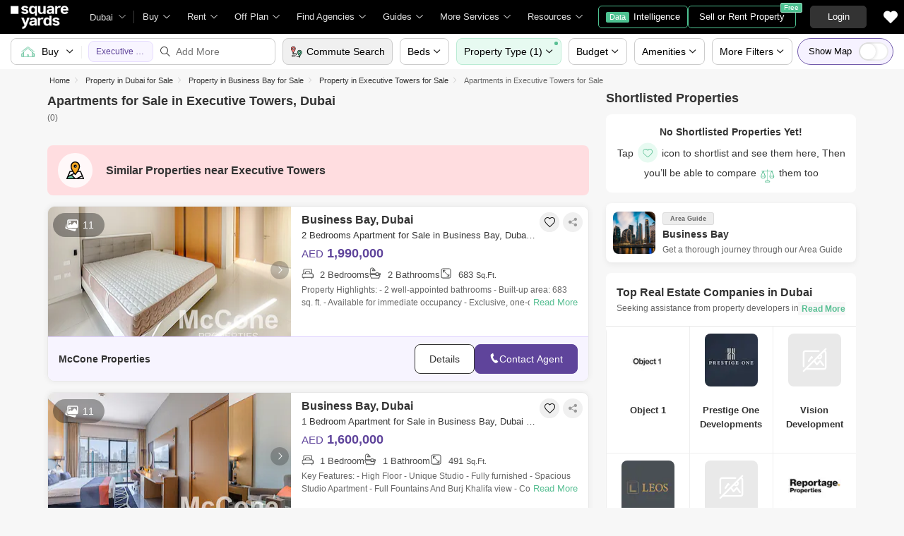

--- FILE ---
content_type: text/html; charset=utf-8
request_url: https://www.squareyards.ae/sale/apartments-in-executive-towers-dubai
body_size: 67768
content:
<!doctype html>
<html lang="en" dir="ltr" itemType="http://schema.org/WebPage" style="scroll-behavior:smooth">
<head>
<meta name="viewport" content="width=device-width, initial-scale=1.0, maximum-scale=1.0, user-scalable=no" />
<link rel="icon" type="image/png" sizes="16x16" href="https://img.squareyards.ae/assets/images/favicon-16x16.png" />
<link rel="icon" type="image/png" sizes="32x32" href="https://img.squareyards.ae/assets/images/favicon-32x32.png" />
<link rel="shortcut icon" type="image/x-icon" sizes="16x16 32x32 48x48" href="https://img.squareyards.ae/assets/images/favicon.ico" />
<link rel="icon" type="image/png" sizes="192x192" href="https://img.squareyards.ae/assets/images/android-icon-192x192.png" />
<link rel="apple-touch-icon" sizes="76x76" href="https://img.squareyards.ae/assets/images/apple-icon-76x76.png" />
<link rel="apple-touch-icon" sizes="120x120" href="https://img.squareyards.ae/assets/images/apple-icon-120x120.png" />
<link rel="apple-touch-icon" sizes="152x152" href="https://img.squareyards.ae/assets/images/apple-icon-152x152.png" />
<link rel="apple-touch-icon" sizes="180x180" href="https://img.squareyards.ae/assets/images/apple-icon-180x180.png" />
<link rel="mask-icon" href="https://img.squareyards.ae/assets/images/safari-pinned-tab.svg" color="#000000" />
<meta name="theme-color" content="#000000" />
<meta name="msapplication-TileColor" content="#000000" />
<meta name="msapplication-TileImage" content="https://img.squareyards.ae/assets/images/ms-icon-144x144.png" />
<meta name="msapplication-tap-highlight" content="no" />
<meta name="mobile-web-app-capable" content="yes" />
<meta name="apple-mobile-web-app-capable" content="yes" />
<meta name="apple-mobile-web-app-title" content="Square Yards" />
<meta name="apple-mobile-web-app-status-bar-style" content="default" />
<meta charset="UTF-8"><title>Nearby Apartments &amp; Flats for Sale in Executive Towers, Business Bay, Dubai</title><meta name="description" content="Looking to Buy/ Sell Apartments in Executive Towers, Dubai? Explore Nearby wide range of Apartments for Sale in Executive Towers, Dubai and get real estate agent details at squareyards.ae."><meta name="keywords" content=""><meta name="SKYPE_TOOLBAR" content="SKYPE_TOOLBAR_PARSER_COMPATIBLE"><base href="/"><link rel="icon" href="https://img.squareyards.ae/assets/images/favicon.ico" type="image/x-icon"><meta name="language" content="en"><meta http-equiv="Content-Language" content="en"><meta name="author" content="SquareYards.ae"><meta name="copyright" content="https://www.squareyards.ae/"><meta name="robots" content="index, follow "><link rel="canonical" href="https://www.squareyards.ae/sale/apartments-in-executive-towers-dubai"><meta property="og:title" content="Nearby Apartments &amp; Flats for Sale in Executive Towers, Business Bay, Dubai" /><meta property="og:url" content="https://www.squareyards.ae/sale/apartments-in-executive-towers-dubai" /><meta property="og:image" content="https://img.squareyards.ae/logo/sy-logo.jpg" /><meta property="og:description" content="Looking to Buy/ Sell Apartments in Executive Towers, Dubai? Explore Nearby wide range of Apartments for Sale in Executive Towers, Dubai and get real estate agent details at squareyards.ae." /><meta name="twitter:card" content="summary"><meta name="twitter:site" content="@square_yards"/> <meta name="twitter:title" content="Nearby Apartments &amp; Flats for Sale in Executive Towers, Business Bay, Dubai"><meta name="twitter:description" content="Looking to Buy/ Sell Apartments in Executive Towers, Dubai? Explore Nearby wide range of Apartments for Sale in Executive Towers, Dubai and get real estate agent details at squareyards.ae."><meta name="twitter:image" content="https://img.squareyards.ae/logo/sy-logo.jpg"><meta name="og:type" content="website"><meta property="og:site_name" content="https://www.squareyards.ae/">
<script>(window.BOOMR_mq=window.BOOMR_mq||[]).push(["addVar",{"rua.upush":"false","rua.cpush":"false","rua.upre":"false","rua.cpre":"false","rua.uprl":"false","rua.cprl":"false","rua.cprf":"false","rua.trans":"","rua.cook":"false","rua.ims":"false","rua.ufprl":"false","rua.cfprl":"false","rua.isuxp":"false","rua.texp":"norulematch","rua.ceh":"false","rua.ueh":"false","rua.ieh.st":"0"}]);</script>
                              <script>!function(e){var n="https://s.go-mpulse.net/boomerang/";if("False"=="True")e.BOOMR_config=e.BOOMR_config||{},e.BOOMR_config.PageParams=e.BOOMR_config.PageParams||{},e.BOOMR_config.PageParams.pci=!0,n="https://s2.go-mpulse.net/boomerang/";if(window.BOOMR_API_key="9HQC7-HLA6T-MQGRA-TXJRV-JDDTE",function(){function e(){if(!o){var e=document.createElement("script");e.id="boomr-scr-as",e.src=window.BOOMR.url,e.async=!0,i.parentNode.appendChild(e),o=!0}}function t(e){o=!0;var n,t,a,r,d=document,O=window;if(window.BOOMR.snippetMethod=e?"if":"i",t=function(e,n){var t=d.createElement("script");t.id=n||"boomr-if-as",t.src=window.BOOMR.url,BOOMR_lstart=(new Date).getTime(),e=e||d.body,e.appendChild(t)},!window.addEventListener&&window.attachEvent&&navigator.userAgent.match(/MSIE [67]\./))return window.BOOMR.snippetMethod="s",void t(i.parentNode,"boomr-async");a=document.createElement("IFRAME"),a.src="about:blank",a.title="",a.role="presentation",a.loading="eager",r=(a.frameElement||a).style,r.width=0,r.height=0,r.border=0,r.display="none",i.parentNode.appendChild(a);try{O=a.contentWindow,d=O.document.open()}catch(_){n=document.domain,a.src="javascript:var d=document.open();d.domain='"+n+"';void(0);",O=a.contentWindow,d=O.document.open()}if(n)d._boomrl=function(){this.domain=n,t()},d.write("<bo"+"dy onload='document._boomrl();'>");else if(O._boomrl=function(){t()},O.addEventListener)O.addEventListener("load",O._boomrl,!1);else if(O.attachEvent)O.attachEvent("onload",O._boomrl);d.close()}function a(e){window.BOOMR_onload=e&&e.timeStamp||(new Date).getTime()}if(!window.BOOMR||!window.BOOMR.version&&!window.BOOMR.snippetExecuted){window.BOOMR=window.BOOMR||{},window.BOOMR.snippetStart=(new Date).getTime(),window.BOOMR.snippetExecuted=!0,window.BOOMR.snippetVersion=12,window.BOOMR.url=n+"9HQC7-HLA6T-MQGRA-TXJRV-JDDTE";var i=document.currentScript||document.getElementsByTagName("script")[0],o=!1,r=document.createElement("link");if(r.relList&&"function"==typeof r.relList.supports&&r.relList.supports("preload")&&"as"in r)window.BOOMR.snippetMethod="p",r.href=window.BOOMR.url,r.rel="preload",r.as="script",r.addEventListener("load",e),r.addEventListener("error",function(){t(!0)}),setTimeout(function(){if(!o)t(!0)},3e3),BOOMR_lstart=(new Date).getTime(),i.parentNode.appendChild(r);else t(!1);if(window.addEventListener)window.addEventListener("load",a,!1);else if(window.attachEvent)window.attachEvent("onload",a)}}(),"".length>0)if(e&&"performance"in e&&e.performance&&"function"==typeof e.performance.setResourceTimingBufferSize)e.performance.setResourceTimingBufferSize();!function(){if(BOOMR=e.BOOMR||{},BOOMR.plugins=BOOMR.plugins||{},!BOOMR.plugins.AK){var n=""=="true"?1:0,t="",a="clnczdyx3this2l6xgda-f-ae38cdefb-clientnsv4-s.akamaihd.net",i="false"=="true"?2:1,o={"ak.v":"39","ak.cp":"1725500","ak.ai":parseInt("1116549",10),"ak.ol":"0","ak.cr":8,"ak.ipv":4,"ak.proto":"h2","ak.rid":"47655b1f","ak.r":41406,"ak.a2":n,"ak.m":"dscr","ak.n":"ff","ak.bpcip":"18.218.44.0","ak.cport":36216,"ak.gh":"23.216.9.138","ak.quicv":"","ak.tlsv":"tls1.3","ak.0rtt":"","ak.0rtt.ed":"","ak.csrc":"-","ak.acc":"","ak.t":"1769912710","ak.ak":"hOBiQwZUYzCg5VSAfCLimQ==JLCMlXlX62x0txMBYq0VO9JWpa1m5a8Szbb1NJPDYRLyqC0S01F1uMl3TM1rr8unndOK8ycHgmCAh1MZRaeouFxSUMDfzYBBrSsOLP4OFNdzrd2SLOGtJ8ARFcsn0AHaBtcnrJDsHBXbhOsOOskMDReAAVULQ1P4t974J2G4DgPk5S8NBQMhyYrguW4DgLySTGUGwF/[base64]/oReyvpqVBZSgAfOeB0+id4=","ak.pv":"34","ak.dpoabenc":"","ak.tf":i};if(""!==t)o["ak.ruds"]=t;var r={i:!1,av:function(n){var t="http.initiator";if(n&&(!n[t]||"spa_hard"===n[t]))o["ak.feo"]=void 0!==e.aFeoApplied?1:0,BOOMR.addVar(o)},rv:function(){var e=["ak.bpcip","ak.cport","ak.cr","ak.csrc","ak.gh","ak.ipv","ak.m","ak.n","ak.ol","ak.proto","ak.quicv","ak.tlsv","ak.0rtt","ak.0rtt.ed","ak.r","ak.acc","ak.t","ak.tf"];BOOMR.removeVar(e)}};BOOMR.plugins.AK={akVars:o,akDNSPreFetchDomain:a,init:function(){if(!r.i){var e=BOOMR.subscribe;e("before_beacon",r.av,null,null),e("onbeacon",r.rv,null,null),r.i=!0}return this},is_complete:function(){return!0}}}}()}(window);</script></head>
<body>
<style>:root{--clr-primary:#5f449b;--clr-primary-light:#f3ebff;--clr-secondery:#58bf93;--clr-heading:#333;--clr-para:#666;--clr-black:#000;--clr-white:#fff;--clr-gray:#6c757d;--clr-gray-dark:#343a40;--clr-bg:#f7f7f7;--font-family:Arial, sans-serif;}.syi{background-repeat:no-repeat;background-size:280px;display:block}.syi-locality{background-position:-1px -234px}.syi{background-image:url(/assets/images/sprite-icon/tag-sprite-icon-v3.svg)}.syTag{background:url(/assets/images/sprite-icon/tag-sprite-icon-v3.svg) no-repeat left top;background-size:280px;display:block}.syi-propertyType{background-position:-23px -232px}.syi-unitType{background-position:-46px -233px}.syi-newProjects{background-position:0 -258px}.syi-bed{background-position:-46px -258px}.syi-bath{background-position:-63px -258px}.syi-scale{background-position:-80px -258px}.syi-forSaleProjects{background-position:-24px -258px}.syi-exclusive-o{background-position:-106px -1px}.syi-zeroBrokerage-o{background-position:-23px -1px}.syi-premiumPartner-o{background-position:-44px -22px}.syi-shortlist{background-position:-114px -258px}.syi-society{background-position:-137px -233px}.syi-budget{background-position:-69px -233px}.syi-city{background-position:-92px -233px}.syi-project-status{background-position:-114px -233px}.syi-assured{background-position:-1px 0}.syi-featured{background-position:-23px -21px}.syi-whatsapp-sm{background-position:-166px -1px}.syi-whatsapp{background-position:-110px -2px}.syi-image-o{background-position:-183px -233px}.syi-video{background-position:-160px -233px}.syi-route{background-position:-238px -259px}.syi-bed2{background-position:-158px -259px}.syi-location-pointer{background-position:-257px -261px}.syi-heart-b-grey{background-position:234px -236px}.syi-heart-b-white{background-position:-211px -236px}.syi-heart-f-white{background-position:-257px -236px}.syi-b-bed{background-position:-3px -281px}.syi-b-bath{background-position:-24px -281px}.syi-b-scale{background-position:-44px -281px}.syi-caret-right{background-position:-116px -281px}.syi-double-caret-right{background-position:-79px -281px}.syi-caret-left{background-position:-99px -281px}.syi-double-caret-left{background-position:-62px -281px}.syi-link-black{background-position: -136px -281px;}.syi-whatsapp-lg{background-position: -129px -3px;}.syTag-exclusive{background-position:-1px -97px;width:95px}.syTag-verified{background-position:-1px -43px;width:90px}.syTag-featured{background-position:-1px -70px;width:94px}.syTag-assured{background-position:-1px -205px;width:133px}.syTag-recent-added{background-position:-93px -42px;width:140px}.syTag-new{background-position:-114px -124px;width:74px}.syi-virtual-tour{background-position: -216px -364px;}.syi-virtual-tour-dark{background-position: -239px -364px;}.clr{color:#fff;display:-webkit-flex;align-items:center;justify-content:center;font-size:20px;overflow:hidden;width:100%;height:100%;border-radius:100%}.clr1{background-color:#c41915 !important}.clr2{background-color:#ca4318 !important}.clr3{background-color:#ec6c20 !important}.clr4{background-color:#fd8a26 !important}.clr5{background-color:#9aca28 !important}.clr6{background-color:#c8b654 !important}.clr7{background-color:#c79c38 !important}.clr8{background-color:#ca7620 !important}.clr9{background-color:#87b043 !important}.clr10{background-color:#53a527 !important}.clr11{background-color:#13874b !important}.clr12{background-color:#20aa66 !important}.clr13{background-color:#66b393 !important}.clr14{background-color:#1897a6 !important}.clr15{background-color:#70b3b8 !important}.clr16{background-color:#3cb6e3 !important}.clr17{background-color:#199aca !important}.clr18{background-color:#1993e7 !important}.clr19{background-color:#1789ce !important}.clr20{background-color:#8266c9 !important}.clr21{background-color:#754cb2 !important}.clr22{background-color:#6568c9 !important}.clr23{background-color:#1a57b6 !important}.clr24{background-color:#a969ca !important}.clr25{background-color:#983bca !important}.clr26{background-color:#9d44b6 !important}.clr27{background-color:#fc464b !important}.clr28{background-color:#a29497 !important}.clr29{background-color:#a37c82 !important}.clr30{background-color:#c35e7e !important}.clr31{background-color:#e62565 !important}.clr32{background-color:#424242 !important}.clr33{background-color:#333 !important}.btn-whatsapp{background: #fff;border: solid 1px #67c8a4;color: #67c8a4;}.btn-whatsapp em{width: 30px;height: 30px;}.btn-whatsapp:hover{color:#67c8a4;border-color:#67c8a4;background-color:#fff}.form-control,.tkBo{-webkit-appearance:none}.selectBox,.tkBo{position:relative}.row,.tkBo:checked::before{display:-webkit-box;display:-ms-flexbox}.rdoTk:checked::before,.tkBo:checked{background:#58bf93}.custom-combobox input,.form-control{padding:6px 12px;display:block;height:40px;background:0 0}.formCheckBox,body.active{overflow:hidden}.formCheckBox input[type=checkbox]:checked:after,.tkBo:checked::before{font-size:10px;content:"\e92a";font-family:icomoon;height:100%;text-align:center}.btn,body{font-family:Arial,sans-serif}.btn,.btn:hover,a,button,input{text-decoration:none}*{margin:0;padding:0;-webkit-box-sizing:border-box;box-sizing:border-box}li,ol,ul{list-style:none}img:not([src]){opacity:0}.btn,a,button,input{outline:0}b,h1,h2,h3,h4,h5,h6,strong,th{font-weight:600}body,p{font-weight:400;line-height:20px;font-size:14px}body{color:#666;background-color:#f7f7f7;-webkit-text-size-adjust:100%}select{cursor:pointer}input[type=number]{-moz-appearance:textfield}input[type=number]::-webkit-inner-spin-button,input[type=number]::-webkit-outer-spin-button{margin:0;-webkit-appearance:none}.form-group{margin-bottom:15px}.form-control{width:100%;font-size:14px;color:#000;border-radius:5px;border:1px solid #ccc;-moz-appearance:none;appearance:none}.form-control:focus{-webkit-box-shadow:0 0 17px 0 rgba(0,0,0,.08);box-shadow:0 0 17px 0 rgba(0,0,0,.08);outline:0}.selectBox{display:block;z-index:2;width:100%;cursor:pointer}.rdoTk,.tkBo{-moz-appearance:none;height:16px;width:16px;background:#fff;color:#fff;z-index:1;outline:0;left:0;display:inline-block;cursor:pointer}.selectBox::after{content:"\e919";font-family:icomoon;font-size:12px;color:#666;position:absolute;right:10px;top:50%;z-index:-1;-webkit-transform:translateY(-50%);transform:translateY(-50%)}.tkBo{margin:0;appearance:none;top:0;right:0;bottom:0;border:1px solid #d0d0d0;border-radius:3px}.tkBo:checked{border-color:#58bf93}.tkBo:checked::before{display:flex;line-height:10px;color:#fff;-webkit-box-align:center;-ms-flex-align:center;align-items:center;-webkit-box-pack:center;-ms-flex-pack:center;justify-content:center;position:absolute;left:0;top:0;right:0;bottom:0}.rdoTk{-webkit-appearance:none;appearance:none;border:1px solid #e3e3e3;border-radius:30px;position:absolute;top:3px}.rdoTk::before{content:"";width:8px;height:8px;background:#e3e3e3;border-radius:100%;left:3px;top:3px;position:absolute}.rdoTk:checked{background:#fff;border:1px solid #58bf93}.container-fluid,.custom-combobox,.custom-combobox a{width:100%}.custom-combobox input{width:100%;font-size:14px;color:#333;border-radius:5px;border:1px solid #ccc;-webkit-appearance:none;-moz-appearance:none;appearance:none}.custom-combobox>#ddlLocation_div{z-index:1}.formCheckBox{padding:0 0 15px 30px;font-size:14px;color:#000;position:relative}.formCheckBox input{outline:0;width:17px;min-height:17px;position:absolute;top:0;left:0;-webkit-appearance:none;border:1px solid #ccc;border-radius:3px}.formCheckBox input[type=checkbox]:checked:after{padding:3px 0;background:#fff;color:#000;width:100%;display:inline-block;border-radius:3px}.formCheckBox span{padding-left:5px;color:#6dbf61}.formCheckBox span img{position:relative;top:3px}.btn{display:inline-block;color:#666;text-align:center;vertical-align:middle;-webkit-user-select:none;-moz-user-select:none;-ms-user-select:none;user-select:none;background-color:transparent;border:1px solid #666;position:relative;padding:10px 16px;font-size:14px;border-radius:5px;cursor:pointer;-webkit-transition:.2s ease-in-out;transition:.2s ease-in-out}.btn:hover{background-color:#666;border-color:#666;color:#f7f7f7}.btn-primary{color:#fff;border-color:#58bf93;background-color:#58bf93}.btn-primary:focus,.btn-primary:hover{background-color:#469976;border-color:#469976;color:#fff}.btn-primary.disabled,.btn-primary:disabled{background-color:#79cca9;border-color:#79cca9;color:#fff;cursor:unset}.btn-victoria{color:#fff;border-color:#5f449b;background-color:#5f449b}.btn-victoria:hover{color:#fff;border-color:#4c367c;background-color:#4c367c}.container,.container-fluid{margin:0 auto;position:relative;padding:0 15px}.loaderBox,.loaderBox::after{position:fixed;left:0;top:0;bottom:0;right:0}.row{display:flex;-ms-flex-wrap:wrap;flex-wrap:wrap;margin:0 -15px}.col-full{width:100%;padding:0 15px}@media (min-width:768px){.container{max-width:740px}}@media (min-width:992px){.container{max-width:980px}}@media (min-width:1200px){.container{max-width:1170px}}.loaderBox{z-index:30;display:-webkit-box;display:-ms-flexbox;display:flex;-webkit-box-align:center;-ms-flex-align:center;align-items:center;-webkit-box-pack:center;-ms-flex-pack:center;justify-content:center;-webkit-backdrop-filter:blur(33px);backdrop-filter:blur(33px)}.loaderBox::after{background:rgba(255,255,255,.7);content:"";z-index:-1}.scrollBarHide{overflow-y:hidden;overflow-x:auto;padding-right:15px;scrollbar-width:none}.scrollBarHide::-webkit-scrollbar{display:none}.img-responsive{max-width:100%;height:auto;max-height:100%}.mt-0{margin-top:0!important}.pt-0{padding-top:0!important}.d-none{display:none!important}.w-100{width:100%!important}.ui-helper-hidden-accessible{display:none}.elxScroll{overflow-y:hidden;overflow:auto}.elxScroll::-webkit-scrollbar{width:8px;height:8px;background-color:#e5e5e5;border-radius:20px;position:absolute;z-index:10000}.elxScroll::-webkit-scrollbar-thumb{background-color:#bfbfbf;border-radius:20px}.scrollBar{overflow:auto}.scrollBar::-webkit-scrollbar{width:8px;height:8px;background-color:#e5e5e5;border-radius:20px;position:absolute;z-index:10000}.scrollBar::-webkit-scrollbar-thumb{background-color:#bfbfbf;border-radius:20px}.tElp{text-overflow:ellipsis;display:block;white-space:nowrap;overflow:hidden}.bx-viewport{-webkit-transform:translateZ(0)}.bxslider{margin:0;padding:0;-webkit-perspective:1000;list-style:none;display:block;transition:.3s;white-space:nowrap;overflow:hidden}.bxslider .bx-item{display:inline-block}.bx-wrapper{position:relative;-ms-touch-action:pan-y;touch-action:pan-y}.bx-wrapper img{max-width:100%;display:block}.bx-wrapper .bx-controls-auto,.bx-wrapper .bx-pager{position:absolute;width:100%}.bx-wrapper .bx-pager{text-align:center;font-size:.85em;font-family:Arial;font-weight:700;color:#666;padding-top:20px}.bx-wrapper .bx-pager.bx-default-pager a{background:#666;text-indent:-9999px;display:block;width:10px;height:10px;margin:0 5px;outline:0;-moz-border-radius:5px;-webkit-border-radius:5px;border-radius:5px}.bx-wrapper .bx-pager.bx-default-pager a.active,.bx-wrapper .bx-pager.bx-default-pager a:focus,.bx-wrapper .bx-pager.bx-default-pager a:hover{background:#000}.bx-wrapper .bx-controls-auto .bx-controls-auto-item,.bx-wrapper .bx-pager-item{display:inline-block;vertical-align:bottom}.bx-wrapper .bx-pager-item{font-size:0;line-height:0}.bx-wrapper .bx-prev{left:-22px}.bx-wrapper .bx-next{right:-22px}.bx-wrapper .bx-controls-direction a{border:none;padding:0;margin:0;position:absolute;top:calc(50% - 18px);width:45px;height:45px;border-radius:50%!important;background:#fff!important;box-shadow:0 0 42px 0 #00000029;display:block}.bx-wrapper .bx-next:after,.bx-wrapper .bx-prev:after{top:0;width:45px;height:45px;border-radius:50%;font-family:icomoon;font-size:13px;color:#333;display:flex;text-align:center;position:absolute;left:0}.bx-wrapper .bx-prev:after{content:'\e916';align-items:center;justify-content:center}.bx-wrapper .bx-next:after{content:'\e917';align-items:center;justify-content:center}.bx-wrapper .bx-controls-direction a.disabled{opacity:.2}.bx-wrapper .bx-controls-auto{text-align:center}.bx-wrapper .bx-controls.bx-has-controls-auto.bx-has-pager .bx-pager{text-align:left;width:80%}.bx-wrapper .bx-controls.bx-has-controls-auto.bx-has-pager .bx-controls-auto{right:0;width:35px}.bx-wrapper .bx-caption{position:absolute;bottom:0;left:0;background:rgba(80,80,80,.75);width:100%}.bx-wrapper .bx-caption span{color:#fff;font-family:Arial;display:block;font-size:.85em;padding:10px}.mdArrow .bx-wrapper .bx-controls-direction a,.mdArrow .bx-wrapper .bx-next:after,.mdArrow .bx-wrapper .bx-prev:after{width:36px;height:36px}.smArrow .bx-wrapper .bx-controls-direction a,.smArrow .bx-wrapper .bx-next:after,.smArrow .bx-wrapper .bx-prev:after{width:26px;height:26px}.smArrow .bx-wrapper .bx-prev{left:3px;top:calc(50% - 15px)}.smArrow .bx-wrapper .bx-next{right:3px;top:calc(50% - 15px)}.smArrow .bx-wrapper .bx-next:after{left:1px}header .gblCityDropdown,header .navToggle{position:relative;margin-left:15px}@-webkit-keyframes showsiteNav{0%{-webkit-transform:translateX(-290px);transform:translateX(-290px)}100%{-webkit-transform:translateX(0);transform:translateX(0)}}@keyframes showsiteNav{0%{-webkit-transform:translateX(-290px);transform:translateX(-290px)}100%{-webkit-transform:translateX(0);transform:translateX(0)}}header{height:48px;width:100%;background:#000;position:fixed;top:0;left:0;z-index:9;display:-webkit-box;display:-ms-flexbox;display:flex;-webkit-box-pack:start;-ms-flex-pack:start;justify-content:flex-start;-webkit-box-align:center;-ms-flex-align:center;align-items:center}header .navToggle{display:none;cursor:pointer}header .navToggle .notification{position:absolute;top:2px;right:0;width:8px;height:8px;background:red;border:1px solid #ffb2b9;border-radius:10px;z-index:2}header .navToggle #nav-toggle{padding:12px 0 0;width:26px;height:26px;position:relative}header .navToggle #nav-toggle span,header .navToggle #nav-toggle span::after,header .navToggle #nav-toggle span::before{content:"";height:2px;width:21px;background:#fff;position:absolute;display:block;border-radius:3px;-webkit-transition:.2s ease-in-out;transition:.2s ease-in-out}header .navToggle #nav-toggle span::before{top:-7px}header .navToggle #nav-toggle span::after{bottom:-7px}header .navToggle #nav-toggle.active span{background-color:transparent}header .navToggle #nav-toggle.active span::after,header .navToggle #nav-toggle.active span::before{top:0}header .navToggle #nav-toggle.active span::before{-webkit-transform:rotate(45deg);transform:rotate(45deg)}header .navToggle #nav-toggle.active span::after{-webkit-transform:rotate(-45deg);transform:rotate(-45deg)}header .logoBox{-webkit-box-flex:0;-ms-flex:none;flex:none;margin-left:15px;width:97px;height:39px}header .logoBox a,header nav.siteNav .navLinks>li>.megaDropDownLinks .dropDownListBox{display:block}header .logoBox picture{display:block;line-height:0}header .gblCityDropdown::after{background:#3e3e3e;width:1px;height:18px;content:"";position:absolute;right:0;top:50%;-webkit-transform:translateY(-50%);transform:translateY(-50%)}header .gblCityDropdown .dropdown-toggle{padding:8px 30px 8px 0;background:0 0;cursor:pointer;position:relative;-webkit-box-shadow:none;box-shadow:none;color:#e3e3e3;border:none;height:100%;max-width:90px;-webkit-transition:.2s ease-in-out;transition:.2s ease-in-out;text-overflow:ellipsis;display:block;white-space:nowrap;overflow:hidden}header .gblCityDropdown .dropdown-toggle::after{right:12px;padding:0;content:"\e919";font-family:icomoon;font-size:10px;color:#a9a9a9;position:absolute;background:#000;-webkit-transition:.2s ease-in-out;transition:.2s ease-in-out;top:50%;-webkit-transform:translateY(-50%);transform:translateY(-50%);width:10px;height:10px}header .gblCityDropdown:hover .dropdown-toggle{color:#fff;-webkit-transition:.2s ease-in-out;transition:.2s ease-in-out}.syLeftNav,header #dev_headercitypopup_container .gblCityBox,header .headerProfileBoxParent .headerProfileBox .profileDropdownBox,header .shotlistPopup,header nav.siteNav .topNav{display:none}header nav.siteNav .navLinks{display:-webkit-box;display:-ms-flexbox;display:flex;-webkit-box-orient:horizontal;-webkit-box-direction:normal;-ms-flex-flow:row nowrap;flex-flow:row nowrap;-webkit-box-pack:start;-ms-flex-pack:start;justify-content:flex-start;-ms-flex-line-pack:start;align-content:flex-start;-webkit-box-align:center;-ms-flex-align:center;align-items:center;position:relative}header nav.siteNav .navLinks>li.homeLink a{color:#e3e3e3;font-size:13px;display:block;position:relative;padding:0 12px;}header nav.siteNav .navLinks>li{color:#e3e3e3;-webkit-box-flex:0;-ms-flex:none;flex:none;line-height:48px;}header nav.siteNav .navLinks>li.dropListSingle{position:relative}header nav.siteNav .navLinks>li>span.nme{padding:0 28px 0 12px;display:block;font-size:13px;line-height:48px;color:#e3e3e3;-webkit-box-align:center;-ms-flex-align:center;align-items:center;white-space:nowrap;cursor:pointer;border-radius:5px 5px 0 0;position:relative;-webkit-transition:.5s;transition:.5s}header nav.siteNav .navLinks>li>span.nme::after{content:"\e919";font-family:icomoon;font-size:10px;color:#e3e3e3;position:absolute;right:12px;top:0}header nav.siteNav .navLinks>li>.megaDropDownLinks{position:absolute;top:48px;left:0;border-radius:0 0 8px 8px;-webkit-box-shadow:0 6px 18px 0 #0000001a;box-shadow:0 6px 18px 0 #0000001a;background:#fff;max-height:535px;width:0;display:block;overflow:hidden;opacity:0;-webkit-transition:.8s;transition:.8s}#buyItem-carousel,#projectsItem-carousel,#rentItem-carousel{min-width:900px;overflow:hidden;white-space:nowrap;display:-webkit-box;display:-ms-flexbox;display:flex;-webkit-box-orient:horizontal;-webkit-box-direction:normal;-ms-flex-flow:row nowrap;flex-flow:row nowrap}header nav.siteNav .navLinks>li>.megaDropDownLinks .bx-wrapper .bx-prev{left:5px}header nav.siteNav .navLinks>li>.megaDropDownLinks .bx-wrapper .bx-next{right:5px}header nav.siteNav .navLinks li.diBtn{padding:0;margin-left:10px}header nav.siteNav .navLinks li.diBtn a,header nav.siteNav .navLinks li.diBtn a span,header nav.siteNav .navLinks li.diBtn li.diBtn{font-size:13px;position:relative;-webkit-transition:.3s;transition:.3s;color:#fff}header nav.siteNav .navLinks li.diBtn a{padding:0 10px;display:-webkit-box;display:-ms-flexbox;display:flex;-webkit-box-align:center;-ms-flex-align:center;align-items:center;height:32px;border-radius:5px;border:1px solid #4dc191;-webkit-box-pack:center;-ms-flex-pack:center;justify-content:center}header nav.siteNav .navLinks li.diBtn a span{padding:0 5px;margin-right:6px;background:#4dc191;display:block;border-radius:2px;line-height:15px;font-size:11px;color:#fff}header .postBtn{margin-left:auto;display:-webkit-box;display:-ms-flexbox;display:flex;-webkit-box-align:center;-ms-flex-align:center;align-items:center;position:relative}header .postBtn .btn{border:1px solid #4dc191;background:0 0;color:#fff;display:block;font-size:13px;padding:5px 15px;-webkit-box-flex:0;-ms-flex:none;flex:none;white-space:nowrap;height:auto}header .postBtn .btn span{background:#4dc191;border:1px solid #a0dec4;display:block;-webkit-transition:.3s;transition:.3s;position:absolute;right:-10px;top:-5px;border-radius:2px;font-size:10px;color:#fff;line-height:12px;padding:0 4px}header .postBtn .btn:hover{background:#4dc191}header .headerProfileBoxParent{margin-left:20px}.headerProfileBoxParent .loginBtn{color:#fff;border-color:#333;background-color:#333;min-width:80px;font-size:13px;padding:5px 15px}header .headerProfileBoxParent .loginBtn:hover{background:#444;border:1px solid #444;color:#fff}header .headerProfileBoxParent .headerProfileBox{display:-webkit-box;display:-ms-flexbox;display:flex;position:relative;cursor:pointer;padding:9px 20px 9px 0;float:right}header .headerProfileBoxParent .headerProfileBox:after{content:"\e919";font-family:icomoon;font-size:10px;color:#e3e3e3;position:absolute;right:0;top:50%;-webkit-transform:translate(-50%,-50%);transform:translate(-50%,-50%)}header .headerProfileBoxParent .headerProfileBox figure{margin-right:8px;height:30px;width:30px}header .headerProfileBoxParent .headerProfileBox figure img,header .headerProfileBoxParent .headerProfileBox figure span.clr{width:30px;height:30px;text-align:center;color:#fff;line-height:30px;font-size:14px;overflow:hidden;display:block;border-radius:50%;background:#f0f0f0}header .headerProfileBoxParent .headerProfileBox strong{color:#fff;max-width:55px;white-space:nowrap;overflow:hidden;text-overflow:ellipsis;line-height:30px;display:block;font-size:13px}header .sortlistItem{position:relative;margin:0 20px;padding:4px}header .sortlistItem em{font-size:20px;width:20px;height:20px;display:block;color:#fff}header .sortlistItem span.countNum{position:absolute;top:-4px;right:-8px;width:18px;height:18px;line-height:18px;background:#58bf93;border-radius:50%;color:#fff;font-size:10px;-webkit-box-align:center;-ms-flex-align:center;align-items:center;-webkit-box-pack:center;-ms-flex-pack:center;justify-content:center;display:none;text-align:center}header.showheader{z-index:20}header.showheader~.mobileNavigation{z-index:5}@media (max-width:1199.98px){header .gblCityDropdown,header .logoBox,header .navToggle{margin-left:10px}header .headerProfileBoxParent{margin-left:15px}header .logoBox{width:70px;height:28px}header .sortlistItem,header nav.siteNav,header nav.siteNav .navLinks>li.diBtn{margin-left:5px}header nav.siteNav .navLinks>li{padding:0 .5em}}@media (max-width:991.98px){header .navToggle{display:block}header .gblCityDropdown:after{display:none}header nav.siteNav{width:285px;background:#fff;height:calc(100% - 48px);position:fixed;top:48px;left:0;-webkit-animation:.2s linear showsiteNav;animation:.2s linear showsiteNav;-webkit-transform:translateX(-290px);transform:translateX(-290px);display:none;margin-left:0;overflow-y:auto;overflow-x:hidden;padding-bottom:15px;-webkit-box-shadow:0 0 5px rgba(0,0,0,.25);box-shadow:0 0 5px rgba(0,0,0,.25)}header nav.siteNav.active{-webkit-transform:translateX(0);transform:translateX(0);-webkit-animation:.2s linear showsiteNav;animation:.2s linear showsiteNav;display:block}header nav.siteNav .navLinks{-webkit-box-orient:vertical;-webkit-box-direction:normal;-ms-flex-flow:column nowrap;flex-flow:column nowrap;-webkit-box-align:start;-ms-flex-align:start;align-items:flex-start}header nav.siteNav .navLinks>li{width:100%;-webkit-box-flex:0;-ms-flex:none;flex:none;padding:0 15px}header nav.siteNav .navLinks>li:not(:first-child){border-top:1px solid #efefef}header nav.siteNav .navLinks>li>a{color:#333;line-height:44px}header nav.siteNav .navLinks>li>a>em{display:block;width:30px;height:30px}header nav.siteNav .navLinks>li:hover,header nav.siteNav .navLinks>li:hover a{color:#000;-webkit-transition:.3s;transition:.3s}header nav.siteNav .navLinks>li.diBtn{margin-left:0;padding:15px}header nav.siteNav .navLinks>li.diBtn a{-webkit-box-pack:start;-ms-flex-pack:start;justify-content:flex-start;color:#333}header .sortlistItem{margin-left:10px}}header nav.siteNav .navLinks>li.noDropdown>span.nme{line-height:20px;padding:0;position:relative}header nav.siteNav .navLinks>li.noDropdown>span.nme>a{color:#e3e3e3!important;display:block;padding:8px 10px}header nav.siteNav .navLinks>li.noDropdown>span.nme::before{height:36px!important;border-radius:5px!important}header nav.siteNav .navLinks>li.noDropdown>span.nme::after{display:none!important}.newBreadcrumbBox .seoLocalityTextBreadcrumb .viewMoreBtn,.newBreadcrumbBox .seoLocalityTextBreadcrumb .viewMoreBtn:after{background-image:linear-gradient(to right,#ffffff00,#f7f7f7 11%,#f7f7f7)!important}.newBreadcrumbBox{padding:5px 0;display:block}.newBreadcrumbBox .seoMarketingContent,.newBreadcrumbBox ul,.newBreadcrumbBox ul li.dropDownNav:hover .seoMarketingContentBox,.newBreadcrumbBox ul li:hover .dropdownBox{display:block}.newBreadcrumbBox ul li{display:inline-flex;flex-direction:column;position:relative}.newBreadcrumbBox ul li span{display:flex;color:#666;font-size:11px}.newBreadcrumbBox ul li span a{padding-right:13px;margin-right:5px;position:relative;color:#333;text-decoration:none;font-size:11px;display:flex}.newBreadcrumbBox ul li span a::before{content:"\e917";font-family:icomoon;position:absolute;top:0;right:0;font-size:8px;color:#ccc}.newBreadcrumbBox ul li span a:hover{text-decoration:underline;cursor:pointer}.newBreadcrumbBox ul li .dropdownBox,.newBreadcrumbBox ul li.dropDownNav span em{display:none}.newBreadcrumbBox ul li .dropdownBox .dropdownItem::before{content:"\e919";font-family:icomoon;position:absolute;top:1px;right:0;font-size:8px;color:#ccc}.newBreadcrumbBox ul li .dropdownBox .dropdownList{padding:15px 0 0;display:block;position:absolute;top:10px;left:0;z-index:4}.newBreadcrumbBox ul li .dropdownBox .dropdownList ul{display:block;min-width:150px;background:#fff;box-shadow:0 2px 8px 0 #00000029;overflow:hidden;border-radius:8px}.newBreadcrumbBox ul li .dropdownBox .dropdownList ul li{display:block;border-top:1px solid #f1f1f1}.newBreadcrumbBox ul li .dropdownBox .dropdownList ul li a{padding:0 15px;display:block;font-size:12px;line-height:35px;color:#333;white-space:nowrap}.newBreadcrumbBox ul li .dropdownBox .dropdownList ul li:hover{background:#f7f7f7}.newBreadcrumbBox ul li .dropdownBox .dropdownList ul li:hover a{color:#5d459c}.newBreadcrumbBox ul li.dropDownNav .seoMarketingContentBox{padding:10px 15px;position:absolute;text-align:justify;background:#fff;z-index:5;left:0;width:500px;top:25px;display:none;box-shadow:0 6px 18px 0 rgba(0,0,0,.1);border-radius:8px}.newBreadcrumbBox ul li:nth-child(1n+5).dropDownNav .seoMarketingContentBox{left:auto;right:0}.coverBreadcrumb{position:absolute;left:0;right:0;top:0}.newBreadcrumbBox .seoMarketingContent li{padding:10px 15px}.newBreadcrumbBox .seoLocalityTextBreadcrumb{padding:0;margin:0;background:0 0}.newBreadcrumbBox .seoLocalityTextBreadcrumb .viewMoreBtn{right:0;bottom:-2px;color:#5f449b}.newBreadcrumbBox .seoLocalityTextBreadcrumb.active{padding:0 0 25px}.dseShortlistBox{min-height:144px}.dseShortlistBox .dseshortlistHeading{margin-bottom:12px;font-size:18px;color:#333;font-weight:600;line-height:normal;position:relative}.dseShortlistBox .dseshortlistHeading em{display:none;position:absolute;right:0;top:0;bottom:0;width:50px}.dseShortlistBox .wholeProjectBox{overflow-x:hidden;overflow-y:auto;scrollbar-width:none;margin-left:-15px;padding-left:15px}.dseShortlistBox .wholeProjectBox::-webkit-scrollbar{display:none}.dseShortlistBox .wholeProjectBox .noShortlistedProperties{padding:15px;border-radius:8px;display:block;text-align:center;background:#fff}.dseShortlistBox .wholeProjectBox .noShortlistedProperties figure{padding:15px;height:140px;display:flex;justify-content:center}.dseShortlistBox .wholeProjectBox .noShortlistedProperties strong{padding:0 10px;font-size:14px;color:#333;font-weight:700;display:block}.dseShortlistBox .wholeProjectBox .noShortlistedProperties p{margin-top:-5px;font-size:14px;color:#333;line-height:26px}.dseShortlistBox .wholeProjectBox .noShortlistedProperties p .compareIcon,.dseShortlistBox .wholeProjectBox .noShortlistedProperties p .shortlistedIcon{padding:0 5px;position:relative;top:9px;display:inline-block}.dseShortlistBox .wholeProjectBox .projectTile{padding:12px 15px;display:flex;border:1px solid #e8e8e8;position:relative;background:#fff;border-radius:8px;margin-top:10px}.dseShortlistBox .wholeProjectBox .projectTile:first-child{margin-top:0}.dseShortlistBox .wholeProjectBox .projectTile .checkBox{position:absolute;left:-11px;top:0;height:100%;display:flex;align-items:center;z-index:2}.dseShortlistBox .wholeProjectBox .projectTile .checkBox input[type=checkbox]{border:1px solid #d1d1d1;width:22px;height:22px;border-radius:100%}.dseShortlistBox .wholeProjectBox .projectTile .checkBox input[type=checkbox]:checked{background:#58bf93;border-color:#58bf93;box-shadow:0 2px 5px 0 rgba(136,25,17,.71)}.dseShortlistBox .wholeProjectBox .projectTile picture{width:77px;height:77px;margin-right:15px;flex:none;overflow:hidden;border-radius:8px}.dseShortlistBox .wholeProjectBox .projectTile picture img{width:77px;min-height:77px;object-fit:cover}.dseShortlistBox .wholeProjectBox .projectTile .projectData{display:block;width:calc(100% - 92px)}.dseShortlistBox .wholeProjectBox .projectTile .projectData label{margin:0;line-height:15px;color:#333;font-weight:600;font-size:13px;max-width:calc(100% - 20px);cursor:pointer;text-overflow:ellipsis;display:block;white-space:nowrap;overflow:hidden}.dseShortlistBox .wholeProjectBox .projectTile .projectData span{font-size:12px;color:#333;width:calc(100% - 15px);cursor:pointer;text-overflow:ellipsis;display:block;white-space:nowrap;overflow:hidden}.dseShortlistBox .wholeProjectBox .projectTile .projectData h3{color:#5f449b;font-size:13px;font-weight:600}.dseShortlistBox .wholeProjectBox .projectTile .projectData .statustype{margin-top:5px;display:flex;line-height:normal}.dseShortlistBox .wholeProjectBox .projectTile .projectData .statustype li{font-size:12px;color:#333}.dseShortlistBox .wholeProjectBox .projectTile .deleteItem{position:absolute;right:0;top:0;height:100%}.dseShortlistBox .wholeProjectBox .projectTile .deleteItem em{display:flex;align-items:center;justify-content:center;width:30px;height:30px;cursor:pointer;opacity:.6}.dseShortlistBox .btnBox .btn{padding:9px 10px;margin-top:15px}.dseShortlistBox .btnBox .btn[disabled]{background:#b1b1b1 !important;border:1px solid #b1b1b1 !important;cursor:default;box-shadow:none;color:#fff !important}.propertyTypeAvailableBox,.quicklinks-banner{margin-top:15px}.quicklinks-banner .inlistingBanner{display:block;background:0;cursor:pointer;line-height:0}.quicklinks-banner .inlistingBanner img{width:100%}.topLocalitiesBox{z-index:2;margin-top:15px;border-radius:8px;overflow:hidden}.topLocalitiesBox .topLocalitiesTabsBox{margin:0 0 -1px -1px;display:flex;z-index:1}.topLocalitiesBox .topLocalitiesTabsBox .topLocalitiesTab{padding:10px 20px;font-size:14px;display:flex;align-items:center;background:#fff;width:100%;border-radius:8px 8px 0 0;cursor:pointer;border-bottom:1px solid #e6e6e6;z-index:1}.topLocalitiesBox .topLocalitiesTabsBox .topLocalitiesTab .topLocalitiesTabIcon{margin-right:16px;min-width:22px;min-height:22px;display:block}.propertyTypeAvailableBox .propertyTypeTabsBox .propertyTypeTab .propertyTypeTabIcon em,.topLocalitiesBox .topLocalitiesTabsBox .topLocalitiesTab .topLocalitiesTabIcon em{width:22px;height:22px;overflow:hidden}.topLocalitiesBox .topLocalitiesTabsBox .topLocalitiesTab .topLocalitiesTabIcon .si-lacaliteis{background-position:-1px -233px}.propertyTypeAvailableBox .propertyTypeTabsBox .propertyTypeTab .propertyTypeTabBody strong,.propertyTypeAvailableBox .propertyTypeTabsBox .propertyTypeTab .propertyTypeTabBody h2,.topLocalitiesBox .topLocalitiesTabsBox .topLocalitiesTab .topLocalitiesTabBody h2{color:#333;font-size:16px;line-height:25px;font-weight:600;display:block}.topLocalitiesBox .topLocalitiesTableBody{padding:15px 15px 17px;border-radius:0 0 8px 8px;background:#fff;box-shadow:-1px 10px 20px 0 rgba(48,48,48,.05)}.topLocalitiesBox .topLocalitiesTableBody .topLocalitiesTable{max-height:158px;overflow:hidden;transition:.3s;display:none}.topLocalitiesBox .topLocalitiesTableBody .topLocalitiesTable.active{transition:.3s;display:block}.topLocalitiesBox .topLocalitiesTableBody .topLocalitiesTableData{display:block;max-height:80px;overflow-x:hidden;overflow-y:auto;}.topLocalitiesBox .topLocalitiesTableBody .topLocalitiesTableData::-webkit-scrollbar{width:8px;height:8px;background-color:#e5e5e5;border-radius:20px;position:absolute;z-index:10000}.topLocalitiesBox .topLocalitiesTableBody .topLocalitiesTableData::-webkit-scrollbar-thumb{background-color:#bfbfbf;border-radius:20px}.topLocalitiesBox .topLocalitiesTableBody .topLocalitiesTableData .table{width:100%;background:0;border-collapse:collapse}.topLocalitiesBox .topLocalitiesTableBody .topLocalitiesTableData .table tr td{padding:3px 10px;width:182px}.topLocalitiesBox .topLocalitiesTableBody .topLocalitiesTableData .table tr td .topLocalitiesData{color:#333;font-size:12px}.propertyTypeAvailableBox .propertyTypeTableBody .propertyTypeTable .propertyTypeTableData .propertyTypeUl .propertyTypeData span,.topLocalitiesBox .topLocalitiesTableBody .topLocalitiesTableData .table tr td .topLocalitiesData span{display:flex;align-items:center}.propertyTypeAvailableBox .propertyTypeTableBody .propertyTypeTable .propertyTypeTableData .propertyTypeUl .propertyTypeData span:hover{text-decoration:underline}.topLocalitiesBox .topLocalitiesTableBody .topLocalitiesTableData .table tr td .topLocalitiesData span .topLocalitiesLink{margin-right:5px;color:#333;display:block;overflow:hidden;text-overflow:ellipsis;white-space:nowrap;max-width:100px}.propertyTypeAvailableBox .propertyTypeTableBody .propertyTypeTable .propertyTypeTableData .propertyTypeUl .propertyTypeData span .propertyTypeLink:hover,.topLocalitiesBox .topLocalitiesTableBody .topLocalitiesTableData .table tr td .topLocalitiesData span .topLocalitiesLink:hover{text-decoration:underline}@media(min-width:1200px){.topLocalitiesBox .topLocalitiesTableBody .topLocalitiesTableData .table tr{width:100%}}.propertyTypeAvailableBox .propertyTypeTabsBox{display:flex;z-index:1}.propertyTypeAvailableBox .propertyTypeTabsBox .propertyTypeTab{padding:10px 15px;font-size:14px;background:#fff;width:100%;border-bottom:1px solid #e6e6e6;display:flex;align-items:center;border-radius:8px 8px 0 0;cursor:pointer;z-index:1}.propertyTypeAvailableBox .propertyTypeTabsBox .propertyTypeTab .propertyTypeTabIcon{margin-right:16px;min-width:22px;min-height:22px;}.propertyTypeAvailableBox .propertyTypeTableBody{padding:0 15px 15px 15px;border-radius:0 0 8px 8px;background:#fff;box-shadow:-1px 10px 20px 0 rgba(48,48,48,.05)}.propertyTypeAvailableBox .propertyTypeTableBody .propertyTypeTable{overflow:hidden;display:none;transition:.3s}.propertyTypeAvailableBox .propertyTypeTableBody .propertyTypeTable.active{display:block}.propertyTypeAvailableBox .propertyTypeTableBody .propertyTypeTable .propertyTypeTableData{display:block;max-height:156px;overflow-x:hidden;overflow-y:auto;}.propertyTypeAvailableBox .propertyTypeTableBody .propertyTypeTable .propertyTypeTableData::-webkit-scrollbar{width:8px;height:8px;background-color:#e5e5e5;border-radius:20px;position:absolute;z-index:10000}.propertyTypeAvailableBox .propertyTypeTableBody .propertyTypeTable .propertyTypeTableData::-webkit-scrollbar-thumb{background-color:#bfbfbf;border-radius:20px}.propertyTypeAvailableBox .propertyTypeTableBody .propertyTypeTable .propertyTypeTableData .propertyTypeUl{display:flex;flex-wrap:wrap}.propertyTypeAvailableBox .propertyTypeTableBody .propertyTypeTable .propertyTypeTableData .propertyTypeUl .propertyTypeData{padding:0 15px 0;margin:4px 12px 4px 0;height:32px;color:#333;font-size:12px;border:1px solid rgba(107,62,209,.5294117647);border-radius:8px;transition:.3s;display:flex;vertical-align:middle;background:#fff;position:relative;cursor:pointer}.propertyTypeAvailableBox .propertyTypeTableBody .propertyTypeTable .propertyTypeTableData .propertyTypeUl .propertyTypeData.active{background:#efe8ff}.propertyTypeAvailableBox .propertyTypeTableBody .propertyTypeTable .propertyTypeTableData .propertyTypeUl .propertyTypeData span .propertyTypeLink{margin-right:5px;line-height:30px;color:#333;display:block;overflow:hidden;white-space:nowrap}.propertyTypeAvailableBox .propertyTypeTableBody .propertyTypeTable .propertyTypeTableData .propertyTypeUl .propertyTypeData:hover{background:#efe8ff;transition:.3s}.topDevelopersSection{background:#fff;margin-top:15px;border-radius:8px}.topDevelopersSection .topDevelopersHeading{border-bottom:1px solid #e6e6e6;padding:15px}.topDevelopersSection .topDevelopersHeading a h2{display:block;font-size:16px;color:#333;line-height:25px}.topDevelopersSection .topDevelopersDetails{display:flex;flex-wrap:wrap;overflow:hidden;border-radius:8px}.topDevelopersSection .topDevelopersDetails a{display:block;width:33.3%}.topDevelopersSection .topDevelopersDetails .topDeveloperTile .box{height:180px;border-bottom:1px solid #eee;border-left:1px solid #eee}.topDevelopersSection .topDevelopersDetails .topDeveloperTile .box a{display:block;text-align:center;color:#5f449b;font-size:14px;line-height:28px}.topDevelopersSection .topDevelopersDetails .topDeveloperTile .box:first-child{padding:10px}.topDevelopersSection .topDevelopersDetails .topDeveloperTile .box figure{margin:0 auto;border-radius:8px;overflow:hidden;width:75px;height:75px}.topDevelopersSection .topDevelopersDetails .topDeveloperTile .box a span,.topDevelopersSection .topDevelopersDetails .topDeveloperTile .box ul li:nth-child(2){display:none}.topDevelopersSection .topDevelopersDetails .topDeveloperTile .box ul{max-height:72px;overflow:hidden;min-height:30px;margin-top:24px}.topDevelopersSection .topDevelopersDetails .topDeveloperTile .box ul li{font-weight:600;color:#333;text-align:center;font-size:13px;line-height:20px}.localityPara{display:none;}.agCard{width:100%;position:relative;background:#fff;margin:15px 0;border-radius:8px;box-shadow:0 3px 9px 0 rgba(0,0,0,.0588235294)}.agCard a{display:flex;align-items:center;padding:10px}.agCard .agCard_img{width:60px;height:60px;margin-right:10px;border-radius:8px;overflow:hidden}.agCard .agCard_img img{width:100%;height:100%;object-fit:cover;object-position:center}.agCard .agCard_cnt{width:calc(100% - 70px)}.agCard .agCardHeading{color:#333;font-size:14px;margin:4px 0}.agCard p{color:#666;font-size:12px;line-height:16px}.agCard .agCard_cnt .chipBox{padding:3px 10px;border-radius:3px;border:1px solid #dbdbdb;background:#ededed;font-size:9px;line-height:normal;font-weight:600;color:#666;white-space:nowrap}.prjLstsBx-skeleton .prjLstBldr,.prjLstsBx-skeleton .prjLstThmb .prjLstThmb_bx,.prjLstsBx-skeleton .prjLstTtl_dtl p,.prjLstsBx-skeleton .prjLstTtl_nme p,.prjLstsBx-skeleton .prjjLstBdy .prjLstTgs .prjLstTgs-lst span,.prjLstsBx-skeleton .prjjLstBdy .prjLstTtl_amt-crAmt,.prjLstsBx-skeleton .prjjLstBdy .prjLstTtl_amt-crNm{background:linear-gradient(-45deg,#ddd,#f0f0f0,#ddd,#f0f0f0);background-size:400% 400%;-webkit-animation:2.25s infinite Gradient;animation:2.25s infinite Gradient}.prjLstsBx-skeleton .prjjLstBdy .prjLstTtl_amt .prjLstTtl_amt-crNm{height:11px;width:20%;display:inline-block}.prjLstsBx-skeleton .prjjLstBdy .prjLstTtl_amt .prjLstTtl_amt-crAmt{height:14px;width:40%;display:inline-block}.prjLstsBx-skeleton .prjjLstBdy .prjLstTtl_nme p{height:17px;width:70%;display:inline-block}.prjLstsBx-skeleton .prjjLstBdy .prjLstTtl_dtl p{display:inline-block;height:14px;width:80%}.prjLstsBx-skeleton .prjjLstBdy .prjLstTgs .prjLstTgs-lst{width:114px;height:25px}.prjLstsBx-skeleton .prjjLstBdy .prjLstTgs .prjLstTgs-lst{width:114px;height:25px}.prjLstsBx-skeleton .prjjLstBdy .prjLstTgs .prjLstTgs-lst span{display:block;width:100%;height:100%}.prjLstsBx-skeleton .prjLstThmb .prjLstSrtlst,.prjLstsBx-skeleton .prjLstThmb .prjSYtgs,.prjLstsBx-skeleton .prjjLstBdy .prjLstCtas,.prjLstsBx-skeleton .prjjLstBdy .prjLstTyp{opacity:0;visibility:hidden}@-webkit-keyframes Gradient{0,100%{background-position:0 50%}50%{background-position:100% 50%}}@keyframes Gradient{0,100%{background-position:0 50%}50%{background-position:100% 50%}}.lstSrtMeta .lstSrtMetainfo .swngBoCnt span>a{color:#58bf93}.lstSrtMeta .lstSrtMetainfo .swngBoCnt span>a:hover{text-decoration:underline}.localityAboutBox{padding:15px 15px 30px 15px;display:block;background:#fff;border-radius:8px;margin-top:20px}.localityAboutBox .borderHeading{margin-bottom:10px;font-size:24px;color:#333;display:block;font-weight:600;line-height:normal;border-bottom:1px solid #e6e6e6}.localityAboutBox .borderHeading .borderTitle{padding-bottom:12px;font-size:16px;line-height:20px;font-weight:600;color:#333;display:inline-block}.localityAboutBox .localityAboutBody{margin-top:20px}.localityAboutBox .localitySubHeading,.localityAboutBox .localityPara h2{font-size:15px;color:#333}.localityAboutBox .localityPara h2{margin:15px 0 5px 0}.localityAboutBox .localityPara .tableResponsive tr td,.localityAboutBox .localityPara .tableResponsive tr th{padding:5px}.localityAboutBox .localityPara{margin-top:10px;color:#333;max-height:60px;overflow:hidden}.localityAboutBox .localityPara p{color:#333}.localyModalBox a{color:#4dc191}.localyModalBox a:hover{text-decoration:underline}.localityAboutBox .localityMore{display:block}.localityAboutBox .localityMore .btn{padding:0;margin-top:10px;height:auto;background:0;font-weight:600;color:#58bf93;cursor:pointer;position:relative;display:inline-block;white-space:nowrap;-webkit-box-shadow:none !important;box-shadow:none !important;border:0}.whatsappOverlay{position:absolute;top:0;display:-webkit-box;display:flex;-webkit-box-align:center;align-items:center;-webkit-box-orient:vertical;-webkit-box-direction:normal;flex-direction:column;-webkit-box-pack:center;justify-content:center;width:100%;height:185px}.whatsappOverlay::after{content:"";position:absolute;top:0;left:0;right:0;bottom:0;background:rgba(0,0,0,.6)}.whatsappOverlay p{font-size:16px;font-weight:600;z-index:1;color:#fff;line-height:24px}.whatsappOverlay .whatsappBtn{z-index:1;background:#58bf93;font-size:14px;padding:0 10px;margin-top:6px;height:36px;color:#FFF;display:-webkit-box;display:flex;-webkit-box-align:center;align-items:center;border-radius:8pxx;border-color:#58bf93}.whatsappOverlay .whatsappBtn em{width:auto;height:auto;background-size:238px;margin-right:4px}.smArrow .bx-wrapper .bx-prev:after,.smArrow .bx-wrapper .bx-next:after{color:#fff}.smArrow .bx-wrapper a{background:#00000040 !important}.gblFltr .btnClrAll,.gblFltr .dropdownBtnBox .dropdownToggle,.gblFltr .gblFltrDrpdwn .drpdwnTgl{height:38px;background:#fff;text-align:left;font-size:14px;overflow:hidden;cursor:pointer;text-overflow:ellipsis;white-space:nowrap}.gblFltr .dropdownBtnBox .dropdownToggle,.gblFltr .gblFltrDrpdwn .drpdwnTgl{border-radius:8px;width:100%;border:1px solid #ccc;position:relative}.gblFltr .dropdownBtnBox .dropdownToggle::after,.gblFltr .gblFltrDrpdwn .drpdwnTgl::after{content:"\e919";font-family:icomoon;position:absolute;z-index:0;-webkit-transition:.3s;transition:.3s;-webkit-transform:none;transform:none;top:14px;font-size:9px;color:#1a1a1a;font-weight:700}.gblFltr{padding:6px 0;background:#fff;position:fixed;left:0;right:0;top:48px;z-index:6;-webkit-box-shadow:0 3px 6px 0 rgba(0,0,0,.0006);box-shadow:0 3px 6px 0 rgba(0,0,0,.0006)}.gblFltr .gblFltrBdy,.gblFltr_wrpr{display:-webkit-box;display:flex;-webkit-box-orient:horizontal;-webkit-box-direction:normal;flex-flow:row nowrap;-webkit-box-align:start;align-items:flex-start;-webkit-box-pack:start;justify-content:flex-start}.gblFltr .dropdownBtnBox{position:relative}.gblFltr .dropdownBtnBox .dropdownToggle{display:-webkit-box;display:flex;-webkit-box-orient:horizontal;-webkit-box-direction:normal;flex-flow:row nowrap;-webkit-box-align:center;align-items:center;height:36px}.lstSrtMeta{-webkit-box-orient:vertical;-webkit-box-direction:normal}.gblFltr .dropdownBtnBox .dropdownToggle em{margin-right:5px;-webkit-box-flex:0;flex:none;width:30px;height:30px}.gblFltr .dropdownBtnBox .dropdownBody,.gblFltr .dseSearchBox .autoComplete,.gblFltr .gblFltrDrpdwn .drpdwnMenu,.mapTglBx,.pg-dse .sy-dseLists .rightMapBox{display:none}.gblFltr .dseSearchBox{display:-webkit-box;display:flex;position:relative;background:#fff;border-radius:8px;-webkit-transition:.3s;transition:.3s;border:1px solid #ccc;min-height:38px}.gblFltr .dseSearchBox:hover{border-color:#333;-webkit-transition:.3s;transition:.3s}.gblFltr .dseSearchBox .dropdownBtnBox .dropdownToggle{border:0}.gblFltr .dseSearchBox .dseSearchChip{padding-left:5px;display:-webkit-box;display:flex;-webkit-box-align:center;align-items:center;width:100%;position:relative;flex-basis:auto}.gblFltr .dseSearchBox .dseSearchChip::before{position:absolute;left:0;top:10px;height:18px;content:"";width:1px;background:#f0f0f0}.gblFltr .dseSearchBox .dseSearchChip .addChipBox{display:-webkit-box;display:flex;display:-webkit-flex}.gblFltr .dseSearchBox .searchAddChip{padding:0 10px;margin-left:5px;-webkit-box-flex:0;flex:none;max-width:92px;display:-webkit-box;display:flex;display:-webkit-flex;-webkit-box-align:center;align-items:center;font-size:12px;border-radius:8px;height:30px;-webkit-box-pack:center;justify-content:center;background:#f8f5ff;border:solid 1px #e7ddff;color:#5f449b;position:relative;cursor:pointer}.gblFltr .dseSearchBox .searchAddChip span{overflow:hidden;display:block;text-overflow:ellipsis;white-space:nowrap}.gblFltr .dseSearchBox .dseSearchChip .search{display:block;position:relative;width:100%}.gblFltr .dseSearchBox .dseSearchChip .search input{padding:5px 10px 5px 32px;height:36px;line-height:36px;-webkit-box-shadow:none;box-shadow:none;border-radius:8px;border:0;font-size:14px}.gblFltr .dseSearchBox .dseSearchChip .search em{position:absolute;left:10px;top:11px;font-size:14px;color:#333;cursor:pointer}.gblFltr .gblFltrDrpdwn{position:relative;z-index:0}.gblFltr .btnClrAll{padding:0 15px;border-radius:8px;display:-webkit-inline-box;display:inline-flex;-webkit-box-align:center;align-items:center;color:#58bf93}.gblFltr .btnClrAll em{min-height:14px;min-width:14px}.pgbrdcrmb{width:100%;display:block}.lstSrtMeta,.lstSrtMeta .lstSrtMetainfo{display:-webkit-box;position:relative}.pgbrdcrmb .brdcrmbBox{padding:5px 0;line-height:16px}.pgbrdcrmb .brdcrmbBox .brdcrmbBoxUL{margin-right:5px;display:inline-block;white-space:nowrap;max-width:100%;overflow:hidden;overflow-x:auto}.pgbrdcrmb .brdcrmbBox .brdcrmbBoxUL li{display:inline-block;color:#666;font-size:12px;position:relative;margin-right:2px}.pgbrdcrmb .brdcrmbBox .brdcrmbBoxUL li a{position:relative;color:#333;text-decoration:none}.pgbrdcrmb .brdcrmbBox .brdcrmbBoxUL li a:hover{text-decoration:underline;cursor:pointer}.pgbrdcrmb .brdcrmbBox .brdcrmbBoxUL li a span{display:inline-block}.pgbrdcrmb .brdcrmbBox .brdcrmbBoxUL li:not(:first-child),.prjLstsBx-item .tlAgntTlLi+.prjLstsBx-item .tlAgntTlLi{padding-left:17px}.pgbrdcrmb .brdcrmbBox .brdcrmbBoxUL li:not(:first-child):before{content:"\e917";font-family:icomoon;position:absolute;top:50%;-webkit-transform:translateY(-50%);transform:translateY(-50%);left:0;font-size:10px;color:#797979}.lstSrtMeta{display:-webkit-box;display:flex;-webkit-box-orient:vertical;-webkit-box-direction:normal;flex-flow:column;z-index:1;margin-top:4px}.lstSrtMeta .lstSrtMetaTtl{max-width:100%}.lstSrtMeta .lstSrtMetaTtl h1,.nearbyLocListing h4{color:#333;font-size:18px;display:block;overflow:hidden;text-overflow:ellipsis;white-space:nowrap;margin-bottom:4px}.lstSrtMeta .lstSrtMetainfo{display:-webkit-box;display:flex;-webkit-box-pack:justify;justify-content:space-between;-webkit-box-align:start;align-items:flex-start}.dsePropertyLoctns .locationsTable tr,.seoTableBox .seoTabsBox,.seoTableBox .seoTabsBox .seoTab,.sqyFltrTg .sqyFltrTgUl{display:-webkit-box}.lstSrtMeta .lstSrtMetainfo .lstUpdt .lstUpdtSpn,.lstSrtMeta .lstSrtMetainfo .swngBoCnt .swngBoCntSpn{background:#f7f7f7;font-size:12px;z-index:2;position:relative;line-height:20px;display:block}.lstSrtMeta .lstSrtMetainfo .lstUpdt:after{content:"";background:#e5e5e5;position:absolute;top:13px;right:5%;width:90%;height:1px;z-index:1}.lstSrtMeta .lstSrtMetainfo .lstUpdt .lstUpdtSpn{padding:0 0 0 10px}.lstSrtMeta .lstSrtMetainfo .swngBoCnt span{padding:0 10px 0 0}.lstSrtMeta .commonDiscBox{margin-top:10px}.lstSrtMeta .commonDiscBox .paragraphBox .paragraphMoreBtn{background:#f7f7f7}.seoTableBox{position:relative;z-index:1;margin-top:15px}.seoTableBox .seoTabsBox{margin:0 0 -1px;display:-webkit-box;display:flex;z-index:1}.seoTableBox .seoTabsBox .seoTab{display:-webkit-box;display:flex;-webkit-box-align:center;align-items:center;background:rgba(255,255,255,.6);border-radius:10px 10px 0 0;cursor:pointer;border:1px solid #ededed;z-index:1;padding:7px 20px;font-size:14px}.seoTableBox .seoTabsBox .seoTab:hover{background:rgba(255,255,255,.7)}.seoTableBox .seoTabsBox .seoTab .seoTabIcon{margin-right:12px;width:24px;height:24px;-webkit-box-flex:0;flex:none}.seoTableBox .seoTabsBox .seoTab .seoTabIcon em{height:24px;width:24px}.seoTableBox .seoTabsBox .seoTab .seoTabBody strong{color:#333;font-weight:600;display:block;line-height:18px;font-size:14px}.seoTableBox .seoTabsBox .seoTab .seoTabBody span{font-size:12px;display:block;color:#9b9b9b;line-height:18px}.seoTableBox .seoTabsBox .seoTab .seoTabBody span b{font-weight:600}.seoTableBox .seoTabsBox .seoTab.active{background:#fff;border-color:#fff;z-index:3}.prjctTab-list .prjctTabListItem.active .prjTabBody strong,.seoTableBox .seoTabsBox .seoTab.active .seoTabBody strong{color:#58bf93}.seoTableBox .seoTabsBox .seoTab.active .seoTabBody span{color:#333}.seoTableBox .seoTableBody{background:#fff;position:relative;z-index:2;padding:15px;border-radius:0 10px 10px;-webkit-box-shadow:-1px 10px 20px 0 rgba(30,30,30,.05);box-shadow:-1px 10px 20px 0 rgba(30,30,30,.05)}.seoTableBox .seoTableBody .seoTable{display:none;-webkit-transition:.3s;transition:.3s}.prjctTab-body .prjctTabListContent.active,.seoTableBox .seoTableBody .seoTable.active{-webkit-transition:.3s;transition:.3s;display:block}.dsePropertyLoctns{display:block;max-height:70px;overflow:auto;overflow-x:hidden}.dsePropertyLoctns .locationsTable{width:100%;max-width:100%;background:0;border-collapse:collapse}.dsePropertyLoctns .locationsTable tr{display:-webkit-box;display:flex;-webkit-box-align:center;align-items:center;-webkit-box-orient:horizontal;-webkit-box-direction:normal;flex-flow:row wrap}.dsePropertyLoctns .locationsTable tr td{padding:0 10px 0 5px;width:25%}.dsePropertyLoctns .locationsTable tr td .seoData{display:block;font-size:13px;padding:0 0 4px}.dsePropertyLoctns .locationsTable tr td .seoData span{display:-webkit-box;display:flex;-webkit-box-align:center;align-items:center;color:#58bf93}.dsePropertyLoctns .locationsTable tr td .seoData span .seoLink{margin-right:5px;display:block;overflow:hidden;text-overflow:ellipsis;white-space:nowrap;color:#575892;line-height:16px;max-width:120px}.dsePropertyLoctns .locationsTable tr td .seoData span .seoLink:hover,.prjLstsBx-item .otherListingLink:hover{text-decoration:underline}.faqBox{margin:20px 0 33px 0;clear:both}.borderHeading{margin-bottom:20px;border-bottom:#e5e5e5 solid 1px}.borderHeading .borderTitle{padding:12px 0;font-size:16px;position:relative;color:#333;display:inline-block}.borderHeading .borderTitle::after{height:4px;background:#725bab;position:absolute;left:0;bottom:0;right:0;content:""}.faqBox .accordianBox{border-radius:8px;background:#fff}.faqBox .accordianBox .panel .panelHeader{padding:0 0 0 15px;font-size:13px;font-weight:600;line-height:25px;color:#666;display:-webkit-box;display:flex;-webkit-box-align:center;align-items:center;-webkit-box-pack:justify;justify-content:space-between;min-height:56px;position:relative;cursor:pointer}.faqBox .accordianBox .panel .panelHeader h3{color:#333;font-size:13px}.faqBox .accordianBox .panel .panelHeader em::after,.faqBox .accordianBox .panel .panelHeader em::before{position:absolute;top:22px;content:"";width:2px;height:15px;background:#626262;right:0;left:0;margin:0 auto}.faqBox .accordianBox .panel .panelHeader em{width:40px;height:56px;position:relative}.faqBox .accordianBox .panel .panelHeader em::before{-webkit-transform:rotate(-90deg);transform:rotate(-90deg)}.faqBox .accordianBox .panel .panelHeader em::after{-webkit-transition:.3s;transition:.3s}.faqBox .accordianBox .panel .panelBody{padding:0 15px;max-height:0;overflow:hidden;border-top:#e5e5e5 solid 1px}.faqBox .accordianBox .panel .panelBody:first-child{border-top:0}.faqBox .accordianBox .panel .panelBody p{margin-bottom:15px;font-size:13px;font-weight:300;line-height:25px;color:#666}.faqBox .accordianBox .panel .panelBody p a{color:#58bf93}.faqBox .accordianBox .panel .panelBody p a:hover{text-decoration:underline}.faqBox .accordianBox .panel.active .panelBody{padding-top:20px;max-height:1000px}.faqBox .accordianBox .panel.active .panelHeader em:after{-webkit-transform:rotate(-90deg);transform:rotate(-90deg);-webkit-transition:.3s;transition:.3s}.faqBox p#faqReadMore{position:relative;float:right;text-decoration:underline;color:#58bf93;margin-top:5px}.faqBox p#faqReadMore:before{content:"Show All";display:block;cursor:pointer;white-space:nowrap;font-weight:600;color:#58bf93;height:22px}.faqBox p#faqReadMore.readed:before{content:"Show Less"}.nearByTileBox{margin-top:15px;border-radius:8px}.nearByTileBox .nearByHeadingBox{padding:0 15px;border-radius:8px;background:#ffdde0;height:71px;display:-webkit-box;display:flex;display:-webkit-flex;-webkit-box-align:center;align-items:center;-webkit-box-pack:justify;justify-content:space-between}.nearByTileBox .nearByHeading{-webkit-box-flex:0;flex:none;display:-webkit-box;display:flex;display:-webkit-flex;-webkit-box-align:center;align-items:center;max-width:100%}.nearByTileBox .iconNearBy{margin-right:19px;-webkit-box-flex:0;flex:none;display:-webkit-box;display:flex;display:-webkit-flex;-webkit-box-align:center;align-items:center;-webkit-box-pack:center;justify-content:center;width:49px;height:49px;background:rgba(255,255,255,0.8);border-radius:100%}.nearByTileBox .nearByHeading strong{color:#333;font-weight:600;font-size:16px;display:block;overflow:hidden}.diRecentBox{padding:0 15px;background-image:linear-gradient(266deg,#ffdad9,#dbd9ff);border-radius:0 0 8px 8px;position:relative;display:flex;display:-webkit-flex;align-items:center;justify-content:space-between;cursor:pointer}.diRecentTrans{display:flex;display:-webkit-flex;align-items:center;width:calc(100% - 215px);gap:15px}.diRecentTrans strong{font-size:14px;color:#333;line-height:18px;overflow:hidden;text-overflow:ellipsis;display:-webkit-box;-webkit-line-clamp:2;-webkit-box-orient:vertical}.diRecentTrans strong span{font-size:12px;font-weight:500;display:block}.diRecentTrans .diRecentTransTicker{flex:none;padding:0 5px;display:block;height:20px !important;overflow:hidden}.diRecentTrans .itemsBox{display:block;position:relative !important}.diRecentTrans .itemsBox .item{line-height:20px;display:flex;align-items:center;white-space:nowrap;font-size:10px;gap:8px}.diRecentTrans .itemsBox .item em{width:6px;height:6px;border-radius:10px;background:#00cb3e}.diRecentTrans .itemsBox .item span{font-size:12px;color:#333}.diRecentTrans .itemsBox .item strong{font-size:18px;color:#333}.diRecentBox .dataIlogo{padding:11px 0;font-size:12px;display:flex;display:-webkit-flex;align-items:center}.diRecentBox em{background:url(/assets/images/sprite-icon/intelligence-sprite-icons.svg) no-repeat left top;background-size:150px;display:block}.diRecentBox .sy-logo{background-position:-28px -25px;width:52px;height:22px}.diRecentBox .dataIlogo .flex{flex:none}.diRecentBox .growth{background-position:-28px -4px;width:27px;height:16px}.diRecentBox .dataIlogo .flex~.flex{margin-left:7px}.dataIlogo span{margin-left:12px !important;font-weight:600;color:#5f449b;-webkit-box-flex:0;flex:none;width:66px;line-height:normal}@media(min-width:768px){.gblFltr_wrpr{display:block}.gblFltr .dseSearchBox{width:100%;max-width:100%}.gblFltr .gblFltrBdy{width:100%;margin:10px 0 10px 0}.gblFltr .gblFltrDrpdwn{margin-left:5px}.gblFltr .gblFltrDrpdwn:first-child{margin-left:0}.gblFltr .dropdownBtnBox .dropdownToggle::after,.gblFltr .gblFltrDrpdwn .drpdwnTgl::after{right:10px}.gblFltr .dropdownBtnBox .dropdownToggle{padding:0 25px 0 8px}.gblFltr .dseSearchBox .dseFilterDropDown{width:75px}.gblFltr .dseSearchBox .dseFilterDropDown .dropdownToggle{width:100%}.gblFltr .dseSearchBox .dseFilterDropDown .dropdownToggle span{display:block;text-overflow:ellipsis;white-space:nowrap;overflow:hidden}.gblFltr .gblFltrDrpdwn{margin-left:5px}.gblFltr .gblFltrDrpdwn .drpdwnTgl{padding:0 25px 0 10px}.gblFltr .btnClrAll{padding:0;margin-left:5px}.dsePropertyLoctns .locationsTable tr td .seoData span .seoLink{max-width:125px}.pg-dse .rightBox{display:none}}@media(min-width:992px){.gblFltr .dseSearchBox .dseFilterDropDown{width:75px}.gblFltr .dseSearchBox .dseFilterDropDown .dropdownToggle{width:100%}.gblFltr .dseSearchBox .dseFilterDropDown .dropdownToggle span{display:block;text-overflow:ellipsis;white-space:nowrap;overflow:hidden}.gblFltr .btnClrAll{padding:0;margin-left:10px}.dsePropertyLoctns .locationsTable tr td .seoData span .seoLink{max-width:105px}}@media(min-width:1200px){.pg-dse{margin-top:98px}.gblFltr .gblFltrDrpdwn .drpdwnTgl{padding:0 26px 0 10px}.gblFltr_wrpr{display:-webkit-box;display:flex}.gblFltr .gblFltrBdy{margin:0}.gblFltr .gblFltrDrpdwn:first-child{margin-left:10px}.gblFltr .dropdownBtnBox .dropdownToggle::after,.gblFltr .gblFltrDrpdwn .drpdwnTgl::after{right:12px}.gblFltr .dropdownBtnBox .dropdownToggle{padding:0 32px 0 8px}.gblFltr .dseSearchBox{width:30%;max-width:380px}.gblFltr .dseSearchBox .dseFilterDropDown{width:80px}.gblFltr .gblFltrBdy{width:70%}.gblFltr .gblFltrDrpdwn{margin-left:10px}.gblFltr .gblFltr .btnClrAll{padding:0;margin-left:10px}.dsePropertyLoctns .locationsTable tr td .seoData span .seoLink{max-width:125px}}@media(min-width:1400px){.gblFltr .gblFltrDrpdwn .drpdwnTgl{padding:0 32px 0 15px}}.sqyFltrTg{display:block;white-space:nowrap;position:relative;z-index:2;margin-bottom:15px}.sqyFltrTg .sqyFltrTgUl{display:-webkit-box;display:flex;-webkit-box-align:center;align-items:center;white-space:nowrap}.noResultFound,.sqyFltrTg .sqyFltrTgUl>li{display:-webkit-box;-webkit-box-align:center}.sqyFltrTg .sqyFltrTgUl>li{padding:5px 10px;margin-right:5px;display:-webkit-box;display:flex;display:-webkit-flex;-webkit-box-align:center;align-items:center;border-radius:5px;border:1px solid #ededed;background:#fff;cursor:pointer;position:relative}.sqyFltrTg .sqyFltrTgUl>li>em{width:20px;height:20px;overflow:hidden;margin-right:5px}.sqyFltrTg .sqyFltrTgUl>li .sqyFltrTgSpn{display:inline-block;font-size:13px;line-height:18px}.sqyFltrTg .sqyFltrTgUl>li .sqyFltrTgToolTip{position:absolute;top:42px;background:#f0fdf8;left:0;padding:5px 12px;border-radius:4px;-webkit-box-shadow:0 3px 4px rgba(0,0,0,.2);box-shadow:0 3px 4px rgba(0,0,0,.2);color:#fff;min-width:200px;max-width:200px;display:none;opacity:0;-webkit-animation:.2s showTooltip;animation:.2s showTooltip}@-webkit-keyframes showTooltip{0{opacity:0}100%{opacity:1}}@keyframes showTooltip{0{opacity:0}100%{opacity:1}}.sqyFltrTg .sqyFltrTgUl>li .sqyFltrTgToolTip::before{border:10px solid transparent;border-bottom-color:#f0fdf8;content:"";position:absolute;top:-20px}.sqyFltrTg .sqyFltrTgUl>li .sqyFltrTgToolTip p{font-size:13px;position:relative;color:#5cbf93;width:100%;white-space:break-spaces;line-height:18px}.sqyFltrTg .sqyFltrTgUl>li .sqyFltrTgToolTip ul{padding:0 0 0 15px}.sqyFltrTg .sqyFltrTgUl>li .sqyFltrTgToolTip ul li{list-style:disc;color:#5cbf93;font-size:13px;line-height:18px}.sqyFltrTg .sqyFltrTgUl>li:hover{border:1px solid #58bf93;-webkit-transition:.2s ease-in-out;transition:.2s ease-in-out}.sqyFltrTg .sqyFltrTgUl>li:hover .sqyFltrTgToolTip{display:block;opacity:1;-webkit-animation:.2s showTooltip;animation:.2s showTooltip}.sqyFltrTg .sqyFltrTgUl>li.active{border:1px solid #58bf93;cursor:default}.sqyFltrTg .sqyFltrTgUl>li.active::after{content:"";position:absolute;width:7px;height:7px;background:#58bf93;border-radius:10px;top:-4px;right:-4px}.pg-dse{min-height:calc(100% - 48px);position:relative;background-color:#f7f7f7;padding-bottom:30px}.pg-dse .dseListsWrpr{width:100%;padding:0 12px;display:-webkit-box;display:flex;-webkit-box-align:start}.pg-dse .leftBox{width:100%}.pg-dse .rightBox{width:33%;position:relative}.pg-dse .rightBox .formFixed{margin-top:20px;position:sticky;top:115px}@media(min-width:992px){.pg-dse .leftBox{width:67%;max-width:767px;flex:none}.pg-dse .rightBox{display:block;padding-left:24px}}.prjLstsBx-skeleton .prjLstBldr,.prjLstsBx-skeleton .prjLstThmb .prjLstThmb_bx,.prjLstsBx-skeleton .prjLstTtl_dtl p,.prjLstsBx-skeleton .prjLstTtl_nme p,.prjLstsBx-skeleton .prjjLstBdy .prjLstTgs .prjLstTgs-lst span,.prjLstsBx-skeleton .prjjLstBdy .prjLstTtl_amt-crAmt,.prjLstsBx-skeleton .prjjLstBdy .prjLstTtl_amt-crNm{background:linear-gradient(-45deg,#ddd,#f0f0f0,#ddd,#f0f0f0);background-size:400% 400%;-webkit-animation:2.25s infinite Gradient;animation:2.25s infinite Gradient}@-webkit-keyframes Gradient{0,100%{background-position:0 50%}50%{background-position:100% 50%}}@keyframes Gradient{0,100%{background-position:0 50%}50%{background-position:100% 50%}}.prjLstsBx-skeleton .prjLstThmb .prjLstThmb_bx{min-height:220px}.prjLstsBx-skeleton .prjLstThmb .prjLstSrtlst,.prjLstsBx-skeleton .prjLstThmb .prjSYtgs,.prjLstsBx-skeleton .prjjLstBdy .prjLstCtas,.prjLstsBx-skeleton .prjjLstBdy .prjLstTyp{opacity:0;visibility:hidden}.prjLstsBx-skeleton .prjLstThmb .prjLstThmb_thmb{height:100%;width:100%}.prjLstsBx-skeleton .prjjLstBdy .prjLstTtl_amt .prjLstTtl_amt-crNm{height:11px;width:20%;display:inline-block}.prjLstsBx-skeleton .prjjLstBdy .prjLstTtl_amt .prjLstTtl_amt-crAmt{height:14px;width:40%;display:inline-block}.prjLstsBx-skeleton .prjjLstBdy .prjLstTtl_nme p{height:17px;width:70%;display:inline-block}.prjLstsBx-skeleton .prjjLstBdy .prjLstTtl_dtl p{display:inline-block;height:14px;width:80%}.prjLstsBx-skeleton .prjjLstBdy .prjLstTgs .prjLstTgs-lst{width:114px;height:25px}.prjLstsBx-skeleton .prjjLstBdy .prjLstTgs .prjLstTgs-lst span{display:block;width:100%;height:100%}.prjLstsBx-skeleton .prjLstBldr{overflow:hidden;border-radius:10px}.noResultFound{display:-webkit-box;display:flex;-webkit-box-align:center;align-items:center;-webkit-box-pack:center;justify-content:center;min-height:70vh}.noResultFound-wrpr{text-align:center}.noResultFound img{width:180px;height:170px}.noResultFound strong{padding-top:20px;display:block;font-size:26px;color:#000;line-height:normal}.noResultFound p{padding-top:10px;display:block;font-size:18px;color:#666}.prjctTab{z-index:2;position:relative;min-height:100vh}.dseTabs{display:block;margin-top:15px}.dseTabs ul{display:-webkit-inline-box;display:-ms-inline-flexbox;display:inline-flex;padding:4px;border-radius:6px;background-color:#e8e8e8}.dseTabs ul li{position:relative;font-size:16px;color:#9d9d9d;font-weight:600;border-radius:4px;padding:11px 30px;-webkit-transition:.5s;transition:.5s}.dseTabs ul li.active{cursor:default;color:#000;-webkit-box-shadow:0 2px 8px 0 rgba(0,0,0,.08);box-shadow:0 2px 8px 0 rgba(0,0,0,.08);background-color:#fff}.dseTabs ul li>a{color:#9d9d9d;transition:.5s}.prjctTab-list{position:relative;margin:0 0 -1px -1px;display:-webkit-box;display:flex;margin-top:15px;align-items:flex-end}.nearbyLocListing,.prjLstsBx-item{margin-top:15px}.prjctTab-list .prjctTabListItem{display:-webkit-box;display:flex;-webkit-box-align:center;align-items:center;background:rgba(255,255,255,.6);border-radius:10px 10px 0 0;cursor:pointer;border:1px solid #ededed;padding:10px 20px;font-size:14px;z-index:2}.prjctTab-list .prjctTabListItem .prjTabIcon{height:20px;-webkit-box-flex:0;flex:none;margin-right:12px}.prjctTab-list .prjctTabListItem .prjTabIcon em{height:22px;width:22px;display:block}.prjctTab-list .prjctTabListItem .prjTabBody strong{color:#4a4a4a;display:block;font-size:14px}.prjctTab-list .prjctTabListItem.active{background:#fff;border-bottom-color:#fff;z-index:5}.prjctTab-list .lstSrtMetaSrt{cursor:pointer;position:relative;margin-left:auto;z-index:6}.prjctTab-list .lstSrtMetaSrt .swngBo .swngBoSrtBo{padding:4px 30px 4px 10px;position:relative;background:#fff;display:-webkit-box;display:flex;border-radius:4px;-webkit-box-shadow:-1px 10px 20px 0 rgba(30,30,30,.05);box-shadow:-1px 10px 20px 0 rgba(30,30,30,.05);border:1px solid #ededed}.prjctTab-list .lstSrtMetaSrt .swngBo .swngBoSrtBo em{position:absolute;right:10px;top:10px;font-size:11px;-webkit-transition:-webkit-transform .2s linear;transition:-webkit-transform .2s linear;transition:transform .2s linear;transition:transform .2s linear,-webkit-transform .2s linear;transition:transform .2s linear,-webkit-transform .2s linear}.prjctTab-list .lstSrtMetaSrt .swngBo .swngBoSrtBo:hover em{-webkit-transform:rotate(180deg);transform:rotate(180deg)}.prjctTab-list .lstSrtMetaSrt .swngBo .swngBoSrtBo .swngBoSrtBoDoMnu{position:absolute;right:0;top:29px;background:#fff;z-index:2;overflow:hidden;border-radius:4px;width:172px;display:none;-webkit-box-shadow:-1px 10px 20px 0 rgba(30,30,30,.05);box-shadow:-1px 10px 20px 0 rgba(30,30,30,.05)}.prjctTab-list .lstSrtMetaSrt .swngBo .swngBoSrtBo .swngBoSrtBoDoMnu ul.swngBoSrtBoDoMnuUl{display:inline-block;width:100%}.prjctTab-list .lstSrtMetaSrt .swngBo .swngBoSrtBo .swngBoSrtBoDoMnu ul.swngBoSrtBoDoMnuUl li{padding:6px 22px 6px 10px;font-size:13px;position:relative;background:0;border:0;cursor:pointer;color:#000;line-height:1;-webkit-transition:.2s ease-in-out;transition:.2s ease-in-out}.prjctTab-list .lstSrtMetaSrt .swngBo .swngBoSrtBo .swngBoSrtBoDoMnu ul.swngBoSrtBoDoMnuUl li:hover{background:#f7f7f7;-webkit-transition:.2s ease-in-out;transition:.2s ease-in-out}.prjctTab-list .lstSrtMetaSrt .swngBo .swngBoSrtBo .swngBoSrtBoDoMnu ul.swngBoSrtBoDoMnuUl li.active{background:#58bf93;color:#fff}.prjctTab-list .lstSrtMetaSrt .swngBo .swngBoSrtBo .swngBoSrtBoDoMnu ul.swngBoSrtBoDoMnuUl li.active:after{content:"\e92a";font-family:icomoon;bottom:0;display:inline-block;font-size:12px;color:#fff;position:absolute;right:8px;top:50%;-webkit-transform:translateY(-50%);transform:translateY(-50%);height:12px}.prjLstsBx-item .otherListingBox.active~.tlAgntLstngBx,.prjctTab-list .lstSrtMetaSrt .swngBo .swngBoSrtBo:hover .swngBoSrtBoDoMnu{display:block}.prjLstsBx-item .otherListingBox.active~.tlAgntLstngBx .listingOwl{max-height:329px;-webkit-transition:.3s;transition:.3s;overflow:auto}.prjctTab-body{position:relative;z-index:4;border-radius:0 10px 10px}.prjLstsBx,.prjLstsBx-item{z-index:1;position:relative}.prjctTab-body .prjctTabListContent{-webkit-transition:.3s;transition:.3s;display:none}.commonDiscBox .paragraphBox{font-size:12px;display:block;position:relative;max-height:20px;overflow:hidden}.commonDiscBox .paragraphBox .paragraphMoreBtn,.commonDiscBox .paragraphMore{background:#f7f7f7;padding-left:5px;display:block;cursor:pointer;white-space:nowrap;font-weight:600;color:#58bf93;height:20px;position:absolute;right:0;bottom:-1px}.commonDiscBox .paragraphBox .paragraphMoreBtn::after,.commonDiscBox .paragraphMore:after{content:"Read More"}.commonDiscBox .paragraphBox.active{padding-bottom:15px;max-height:1000px;text-align:justify;display:block}.commonDiscBox .paragraphBox.active .paragraphMoreBtn::after{content:"Collapse"}.prjLstsBx-item{background-color:#fff;overflow:hidden;clear:both;border-radius:10px;-webkit-box-shadow:0 0 6px 2px rgba(0,0,0,.04);box-shadow:0 0 6px 2px rgba(0,0,0,.04);border:1px solid #e8e8e8}.prjLstsBx-item .prjLstWrapper{position:relative;display:-webkit-box;display:flex;width:100%;-webkit-box-orient:horizontal;-webkit-box-direction:normal;flex-flow:row nowrap}.prjLstsBx-item .prjLstThmb{position:relative;overflow:hidden;background:#f1f1f1;width:344px;height:184px;-webkit-box-flex:0;flex:none}.prjLstsBx-item .prjLstThmb .listingProjectImgSlider{display:-webkit-box;display:flex;-webkit-box-orient:horizontal;-webkit-box-direction:normal;flex-flow:row nowrap;height:184px}.prjLstsBx-item .prjLstThmb .listingProjectImgSlider .item{width:344px;-webkit-box-flex:0;flex:none}.prjLstsBx-item .prjLstThmb_bx{width:100%;position:relative;cursor:pointer;z-index:2;height:185px;overflow:hidden}.prjLstsBx-item .prjLstThmb_bx img{min-width:100%;min-height:100%;height:100%;-o-object-fit:cover;object-fit:cover;-o-object-position:center;object-position:center}.prjLstsBx-item .prjLstThmb .prjSYtgs{position:absolute;bottom:-1px;left:-1px;z-index:2}.prjLstsBx-item .prjLstThmb .prjSYtgs ul{display:-webkit-box;display:flex;-webkit-box-pack:start;justify-content:flex-start;-webkit-box-align:end;align-items:flex-end}.prjLstsBx-item .prjLstThmb .prjSYtgs ul li{margin-left:6px}.prjLstsBx-item .listingOwl .item:first-child,.prjLstsBx-item .prjLstSpecs>div:first-child,.prjLstsBx-item .prjLstThmb .prjSYtgs ul li:first-child{margin-left:0}.prjLstsBx-item .prjLstThmb .prjSYtgs ul li em{height:26px;overflow:hidden}.prjLstsBx-item .prjLstThmb .imagesCountBox{position:absolute;left:2px;z-index:2;display:-webkit-inline-box;display:inline-flex;top:5px}.prjLstsBx-item .prjLstThmb .imagesCountBox .imagesCount-item{background:rgba(0,0,0,.3490196078);color:#fff;border-radius:100px;display:-webkit-box;display:flex;-webkit-box-align:center;align-items:center;margin-top:4px;height:34px;padding:5px 15px;margin-left:5px}.prjLstsBx-item .prjLstThmb .imagesCountBox .imagesCount-item em{margin-right:5px;width:22px;height:22px;overflow:hidden}.prjLstsBx-item .prjLstThmb .tagTypeBox{position:absolute;right:8px;top:8px;z-index:2;display:flex;gap:0 6px}.prjLstsBx-item .prjLstThmb .tagTypeBox .offplanTag{background:#000000a8;padding:0 10px;border-radius:20px;height:30px;display:flex;align-items:center;color:#fff;font-weight:500;font-size:12px}.tlShareBox{position:absolute;right:8px;top:8px;display:-webkit-box;display:flex;display:-webkit-flex;-webkit-box-align:center;align-items:center}.tlShareBox .prjLstSrtlst{background:#f0f0f0;color:#999;cursor:pointer;z-index:4;-webkit-transition:.3s;transition:.3s;border-radius:100%}.tlShareBox .prjLstSrtlst .tlSrtlst{border:0;display:-webkit-box;display:flex;cursor:pointer;display:-webkit-flex;-webkit-box-align:center;align-items:center;-webkit-box-pack:center;justify-content:center;height:28px;width:28px;border-radius:100%;font-size:15px}.tlSrtlst em{-webkit-transition:.3s;transition:.3s;width:15px;height:15px}.tlShareBox .shareDropdown{margin-left:5px;width:28px;height:28px;display:-webkit-box;display:flex;display:-webkit-flex;-webkit-box-align:center;align-items:center;-webkit-box-pack:center;justify-content:center;position:relative;background:#f0f0f0;border-radius:100%;cursor:pointer}.tlShareBox .shareDropdown .icon-share{font-size:12px;color:#999;height:12px;width:12px}.tlShareBox .shareDropdown .shareList{padding:5px 0;display:none;position:absolute;right:5px;top:28px;background:#fff;-webkit-transition:.3s;transition:.3s;z-index:3;overflow:hidden;-webkit-box-shadow:0 2px 9px 0 #00000024;box-shadow:0 2px 9px 0 #00000024;border-radius:5px;width:120px}.tlShareBox .shareDropdown .shareList li{margin:0;padding:0 10px;border:0;line-height:26px;display:-webkit-box;display:flex;display:-webkit-flex;-webkit-box-align:center;align-items:center;color:#333;position:relative;-webkit-transition:.3s;transition:.3s;text-align:left;cursor:pointer;white-space:nowrap;font-size:13px}.tlShareBox .shareDropdown .shareList li em{margin-right:5px;color:#333;width:14px;height:14px;overflow:hidden;font-size:14px}.tlSrtlst.active,.tlSrtlst:hover{background:#58bf93;-webkit-transition:.3s;transition:.3s;color:#fff}.prjLstSrtlst.active em,.prjLstSrtlst:hover em{color:#fff;-webkit-transition:.3s;transition:.3s}.tlShareBox .shareDropdown:hover .shareList{display:block}.tlShareBox .shareDropdown:hover{background:#dbdbdb}.tlShareBox .shareDropdown .shareList li:hover{background:#f5f5f5}@-webkit-keyframes selectedList{0,100%{-webkit-transform:scale(1);transform:scale(1)}50%{-webkit-transform:scale(1.5);transform:scale(1.5)}}@keyframes selectedList{0,100%{-webkit-transform:scale(1);transform:scale(1)}50%{-webkit-transform:scale(1.5);transform:scale(1.5)}}.prjLstsBx-item .prjjLstBdy{cursor:pointer;position:relative;-webkit-box-flex:0;flex:none;padding:10px 15px;width:calc(100% - 344px)}.prjLstsBx-item .prjLstWrapper .prjLstTtl,.prjLstsBx-item .prjLstWrapper .prjLstTtl span,.prjLstsBx-item .prjLstTyp span,.prjLstsBx-item .prjLstAmt strong,.prjLstsBx-item .prjLstSpecs li,.prjLstsBx-item .commuteDistance,.prjLstsBx-item .tlBtnBx strong{text-overflow:ellipsis;display:block;white-space:nowrap;overflow:hidden}.prjLstsBx-item .prjLstTtl{font-size:16px;color:#333;font-weight:600;display:block;min-height:18px;line-height:18px;padding-right:60px;margin-bottom:5px;display:-webkit-box;display:flex}.prjLstsBx-item .prjLstTtl a{position:relative;display:-webkit-inline-box;display:inline-flex;display:-webkit-inline-flex;max-width:100%;color:#333}.prjLstsBx-item .prjLstTtl a span{position:relative}.prjLstsBx-item .prjLstTtl a em{margin:0 4px;width:16px;height:16px;display:inline-block;-webkit-box-flex:0;flex:none}.prjLstsBx-item .prjLstTtl a:hover{text-decoration:none;color:#5f449b}.prjLstsBx-item .prjLstTtl a:hover em{background-position:-152px -281px}.prjLstsBx-item .prjLstTyp{padding-right:60px;display:-webkit-box;display:flex}.prjLstsBx-item .prjLstTyp span{font-size:13px;color:#333;font-weight:400;line-height:16px}.prjLstsBx-item .prjLstAmt{margin:7px 0;display:block;min-height:20px;font-weight:600;font-size:18px;color:#5f449b}.prjLstsBx-item .prjLstAmt small{font-weight:400}.commuteDistance{position:relative;padding-left:25px;color:#4a4a4a;font-size:13px;line-height:18px;margin-bottom:5px}.commuteDistance em{width:18px;height:18px;position:absolute;left:0}.prjLstsBx-item .prjLstSpecs{display:-webkit-box;display:flex;height:21px;gap:10px;flex-flow:row nowrap}.prjLstsBx-item .prjLstSpecs li{color:#4a4a4a;font-size:13px;line-height:18px;max-width:33.33%}.prjLstsBx-item .prjLstSpecs li>em{display:inline-block;width:17px;height:17px;margin-right:5px;position:relative;top:2px}.prjLstsBx-item .prjLstDiscptn{position:relative;overflow:hidden;margin-top:4px;max-height:36px;min-height:36px}.prjLstsBx-item .prjLstDiscptn-data{color:#666;font-size:12px;line-height:18px}.prjLstsBx-item .prjLstDiscptn-data>*{background:0 0 !important;line-height:18px !important;margin-left:0 !important;font-size:12px !important;color:#666 !important;font-weight:400 !important;font-family:Arial,sans-serif !important;white-space:normal !important;font-style:normal}.prjLstsBx-item .prjLstDiscptn-data br{content:"";display:inline-block;width:2px}.prjLstsBx-item .prjLstDiscptn.showAll{max-height:70px}.prjLstsBx-item .prjLstDiscptn button.dotLink{padding-left:5px;content:"Read More";position:absolute;right:0;bottom:2px;color:#58bf93;border:0;background:#fff;font-weight:400;cursor:pointer}.prjLstsBx-item .prjLstDiscptn.singleLine{max-height:18px;min-height:18px}.prjLstsBx-item .prjLstTgs{display:-webkit-box;display:flex;margin-top:10px}.prjLstsBx-item .prjLstTgs-lst{padding-right:10px}.prjLstsBx-item .prjLstTgs-lst a{display:block;padding:2px 8px;border-radius:5px;border:1px solid #ededed;background-color:#fafafa;color:#666}.prjLstsBx-item .prjLstTgs-lst span{font-size:13px;display:block;overflow:hidden;text-overflow:ellipsis;white-space:nowrap}.prjLstsBx-item .prjLstTgs-mrbtn .dotLink{color:#5e449b;position:relative;display:inline-block;border:0;padding:3px 0;background:0;font-weight:600;overflow:hidden;text-overflow:ellipsis;white-space:nowrap}.prjLstsBx-item .prjLstTgs-mrbtn .dotLink:after{content:"";border-bottom:1.8px dashed #5e449b;display:block;position:absolute;left:0;bottom:0;width:100%}.prjLstsBx-item .chipFlexBox{margin:6px -15px 0 -4px;display:-webkit-box;display:flex;-webkit-box-align:center;align-items:center;overflow-y:hidden;overflow-x:auto;padding-right:12px;scrollbar-width:none;gap:0 5px}.prjLstsBx-item .chipFlexBox::-webkit-scrollbar{display:none}.prjLstsBx-item .chipFlexBox .chipBox{padding:3px 10px;border-radius:3px;border:1px solid #dbdbdb;background:#ededed;text-transform:uppercase;font-size:9px;line-height:normal;font-weight:600;color:#666;white-space:nowrap}.prjLstsBx-item .tlBtnBx{padding:10px 15px;border-top:1px solid #dfd0ff;display:-webkit-box;display:flex;-webkit-box-pack:justify;justify-content:space-between;border-left:0;border-right:0;-webkit-box-align:center;align-items:center;background:#f7f4ff}.prjLstsBx-item .tlBtnBx .tlAgntBx{padding:0 15px 0 0;width:calc(100% - 260px);display:-webkit-box;display:flex}.prjLstsBx-item .tlBtnBx .tlAgntBx strong{cursor:pointer;font-size:14px;color:#333;max-width:100%}.prjLstsBx-item .tlBtnBx .tlAgntBx .tlAgntRtngBx{height:18px;font-size:12px;padding:0 5px;min-width:30px;margin-left:5px;border-radius:3px;background:#f87c45;color:#fff;font-weight:600;text-align:center;display:-webkit-inline-box;display:inline-flex;-webkit-box-align:center;align-items:center}.prjLstsBx-item .tlBtnBx .tlAgntBx .tlAgntRtngBx .tlAgntRtngEm{margin-left:3px;font-size:10px}.prjLstsBx-item .tlBtnBx .tlBtnBoCtaBx{width:auto;gap:10px;-webkit-box-flex:0;flex:none;display:-webkit-box;display:flex}.prjLstsBx-item .tlBtnBx .tlBtnBoCtaBx .btn{border-radius:8px;padding-left:20px;padding-right:20px;height:42px}.prjLstsBx-item .tlBtnBx .tlBtnBoCtaBx .btn em{min-height:13px;min-width:14px;display:inline-block}.prjLstsBx-item .tlBtnBx .tlBtnBoCtaBx .btn-detail{color:#333;border-color:#333;background-color:#fff}.prjLstsBx-item .tlBtnBx .tlBtnBoCtaBx .btn-detail:hover{color:#fff;border-color:#fff;background-color:#333}.intelligence{background-repeat:no-repeat;background-position:top left;background-size:150px;display:block}.prjLstsBx .sy-logo,.si-sy-logo{background-position:-28px -25px;width:52px;height:22px}.threeDshadow{border-radius:0 0 8px 8px;border-bottom:5px solid #cec0f4;overflow:hidden}.prjLstsBx-item .otherListingHeading{font-size:14px;color:#5f449b;display:-webkit-box;display:flex;-webkit-box-align:center;align-items:center;position:relative;cursor:pointer;width:100%;background:#f7f4ff;border-top:1px solid #e8e0ff;font-weight:600;padding:10px 15px}.prjLstsBx-item .otherListingHeading::after{position:absolute;right:10px;top:50%;content:"\e919";font-family:icomoon;height:24px;width:24px;border-radius:100%;background:#f1ebff;display:-webkit-box;display:flex;-webkit-box-align:center;align-items:center;-webkit-box-pack:center;justify-content:center;font-size:10px;font-weight:600;-webkit-transform:translateY(-50%);transform:translateY(-50%)}.prjLstsBx-item .otherListingHeading span,.prjLstsBx-item .tlAgntTl .tlAgntTlH5Spn{line-height:18px;padding-bottom:3px;color:#5f449b;white-space:nowrap;text-overflow:ellipsis;display:block;overflow:hidden}.prjLstsBx-item .otherListingHeading span{width:calc(100% - 30px)}.prjLstsBx-item .otherListingLink{color:#5f449b;pointer-events:none}.prjLstsBx-item .tlAgntLstngBx{display:none;white-space:nowrap;padding:10px 12px}.prjLstsBx-item .tlAgntTl{padding:10px;min-height:82px;cursor:pointer;background:#fff;display:-webkit-box;display:flex;width:100%;border-top:1px solid #ededed}.prjLstsBx-item .listingOwl .item:first-child .tlAgntTl{border-top:0}.prjLstsBx-item .listingOwl .item .tlAgntTl:hover{background:#f9f9f9}.prjLstsBx-item .tlAgntTl .tlAgntTlFgr{width:60px;height:60px;border-radius:8px;overflow:hidden;flex-shrink:0}.prjLstsBx-item .tlAgntTl .tlAgntTlFgr .tlAgntTlImg{height:100%;width:100%;-o-object-fit:cover;object-fit:cover}.prjLstsBx-item .tlAgntTl .tlAgntTlBdy{width:calc(100% - 60px)}.prjLstsBx-item .tlAgntTl .tlAgntTlH5{font-size:14px;color:#000;line-height:normal;font-weight:600}.prjLstsBx-item .tlAgntTlUl{margin-top:5px}.prjLstsBx-item .tlAgntTlLi{padding:0;min-height:17px}.prjLstsBx-item .tlAgntTlLi:nth-child(2)::before{left:7px;top:9px}.prjLstsBx-item .tlAgntTlLiBx::after{top:1px}.prjLstsBx-item .tlAgntTlP{font-size:12px;color:#000}.prjLstsBx-item .tlAgntTlPrc{color:#5f449b;font-size:14px}.prjLstsBx-item .tlAgntTlLoc{padding-bottom:5px;line-height:normal;font-size:12px}.prjLstsBx-item .tlAgntTlSqFt{font-size:14px;display:-webkit-box;display:flex;-webkit-box-align:center;align-items:center}.prjLstsBx-item .tlAgntTlSqFt .tlPrjctLiBx{padding:0 14px 0 5px}.prjLstsBx-item .tlAgntTlFgr~.tlAgntTlBdy{padding-left:10px;display:-webkit-box;display:flex;-webkit-box-align:center;align-items:center}.prjLstsBx-item .tlAgntTlBdy .tlAgentInfo:first-child{width:30%}.prjLstsBx-item .tlAgntTlBdy .tlAgentInfo{width:23%}.prjLstsBx-item .tlAgntTlBdy .tlAgentInfo .AgentTilesquareFit{color:#333;font-weight:600}.prjLstsBx-item .tlAgntTlBdy .tlAgentInfo .AgentTileProjectStatus{color:#333;font-size:13px;font-weight:bold}.prjLstsBx-item .tlAgntTlBdy .tlAgentInfo .AgentTileLabel{color:#666;line-height:18px;font-size:12px}.tileMiniPrice{font-weight:600;color:#5f449b;display:block;text-align:center}.prjLstsBx-item .listingOwl{position:relative}.prjLstsBx-item .listingOwl .item{width:100%}.prjLstsBx-item .listingOwl .item.tlAgntTlViewAll{width:calc(18% - 12px)}.prjLstsBx-item .listingOwl .item.tlAgntTlViewAll .tlAgntTl{border:0;-webkit-box-shadow:none;box-shadow:none;padding:0}.prjLstsBx-item .listingOwl .item.tlAgntTlViewAll .tlAgntTl .tlAgntTlViewAllBtn{background:#e7faf1;border:1px solid #e7faf1;color:#58bf93;width:100%;max-height:inherit;display:-webkit-box;display:flex;height:auto;-webkit-box-align:center;align-items:center;-webkit-box-pack:center;justify-content:center}.prjLstsBx-item .listingOwl .item.tlAgntTlViewAll .tlAgntTl .tlAgntTlViewAllBtn:hover{background-color:#58bf93;color:#fff}.prjLstsBx-item .otherListingBox.active .otherListingHeading::after{-webkit-transform:translateY(-50%) rotate(180deg);transform:translateY(-50%) rotate(180deg)}.prjLstsBx-item .prjLstWrapper:hover .prjLstTyp span{text-decoration:underline;color:#5f449b}.prjLstsBx-item .prjLstWrapper .prjLstTyp.no-underline span{text-decoration:none;color:#333}.commuteBtn{padding:0 10px;height:38px;border:1px solid #ccc;background-color:#f0f0f0;outline:0;-webkit-box-shadow:none;box-shadow:none;display:-webkit-inline-box;display:inline-flex;-webkit-box-pack:center;justify-content:center;-webkit-box-align:center;align-items:center;color:#000;border-radius:8px}.commuteBtn:active,.commuteBtn:focus,.commuteBtn:hover{background-color:#f0f0f0;border:1px solid #999;outline:0;-webkit-box-shadow:none;box-shadow:none;color:#000}.commuteBtn em{margin-right:5px;width:18px;height:18px;overflow:hidden}</style><header class="active outer" page="LISTING">
<div class="navToggle">
<div class="notification" style="display: none;"></div>
<div id="nav-toggle"><span></span></div>
</div>
<div class="logoBox Top_Misc_L1">
<a href="https://www.squareyards.ae/dubai-real-estate">
<picture>
<img class="img-responsive Top_Misc_L1" src="https://www.squareyards.ae/assets/images/squareyards-logo-new.png" width="97" height="39" alt="Square Yards Logo UAE" />
</picture>
</a>
</div>
<div class="gblCityDropdown">
<button type="button" class="dropdown-toggle" id="gblCityBtn">Dubai</button>
</div><nav id="dev_layout_header_nav" class="siteNav">
<ul class="navLinks">
<li id="item-buy"><span class="nme">Buy</span></li><li id="item-rent"><span class="nme">Rent</span></li><li id="item-projects"><span class="nme">Off Plan</span></li><li id="item-agents"><span class="nme">Find Agencies</span></li><li id="item-guides"><span class="nme">Guides</span></li>
<li id="item-services"><span class="nme">More Services</span></li>
<li id="item-resources"><span class="nme">Resources</span></li><li class="diBtn">
<a href="https://www.squareyards.ae/property-rates-in-dubai">
<span>Data</span>Intelligence
</a>
</li>
</ul>
</nav>
<div class="postBtn Top_Misc_L4">
<a href="https://www.squareyards.ae/post-property" class="btn Top_Misc_L4" id="postProperty">Sell or Rent Property<span class="Top_Misc_L4">Free</span></a>
</div><div class="headerProfileBoxParent">
<a class="btn btn-primary loginBtn Top_Misc_L5" href="https://www.squareyards.ae/user/login">Login</a>
</div>
<div class="sortlistItem Top_Misc_L6 fav" id="Favorite_Icon">
<em class="icon-fill-fav"></em>
<span class="countNum favnumber" id="favnumber"></span>
</div>
<div id="shotlistPopup" class="shotlistPopup"></div>
<div id="dev_headercitypopup_container">
<div class="gblCityBox" id="gblCityBox">
<div class="gblHeader">
<em class="icon-angle-left"></em>
<span>Country/City</span>
</div>
<div class="gblCityBody">
<div class="gblCountry">
<div class="box">
<div class="formRadioBox Top_Misc_L2">
<input type="radio" class="radio Top_Misc_L2" name="type" id="Emirates" checked />
<label for="Emirates" class="Top_Misc_L2"><em class="fi fi-uae"></em><span>UAE</span></label>
</div>
<div class="formRadioBox Top_Misc_L2" redirecturl="https://www.squareyards.com/">
<input type="radio" class="radio Top_Misc_L2" name="type" id="india" />
<label for="india" class="Top_Misc_L2"><em class="fi fi-india"></em><span>India</span></label>
</div>
<div class="formRadioBox Top_Misc_L2" redirecturl="https://www.squareyards.ca/">
<input type="radio" class="radio Top_Misc_L2" name="type" id="Canada" />
<label for="Canada" class="Top_Misc_L2"><em class="fi fi-canada"></em><span>Canada</span></label>
</div>
<div class="formRadioBox Top_Misc_L2" redirecturl="http://www.squareyards.com.au/">
<input type="radio" class="radio Top_Misc_L2" name="type" id="Australia" />
<label for="Australia" class="Top_Misc_L2"><em class="fi fi-australia"></em><span>Australia</span></label>
</div>
</div>
</div>
<div id="section-UAE">
<div class="topCitiesBoxx allCitiesBoxx">
<p>Cities</p>
<ul>
<li class="Home_L2" connectid="255" dotcomCityId="36">
<a href="https://www.squareyards.ae/dubai-real-estate" cityid="36" cityname="Dubai" slugcityname="dubai">
<em class="fi fi-dubai"></em><span>Dubai</span>
</a>
</li>
<li class="Home_L2" connectid="253" dotcomCityId="66">
<a href="https://www.squareyards.ae/abu-dhabi-real-estate" cityid="66" cityname="Abu Dhabi" slugcityname="abu-dhabi">
<em class="fi fi-abu-dhabi"></em><span>Abu Dhabi</span>
</a>
</li>
<li class="Home_L2" connectid="256" dotcomCityId="67">
<a href="https://www.squareyards.ae/sharjah-real-estate" cityid="67" cityname="Sharjah" slugcityname="sharjah">
<em class="fi fi-sharjah"></em><span>Sharjah</span>
</a>
</li>
<li class="Home_L2" connectid="254" dotcomCityId="70">
<a href="https://www.squareyards.ae/ajman-real-estate" cityid="70" cityname="Ajman" slugcityname="ajman">
<em class="fi fi-ajman"></em><span>Ajman</span>
</a>
</li>
<li class="Home_L2" connectid="7065" dotcomCityId="74">
<a href="https://www.squareyards.ae/al-ain-real-estate" cityid="74" cityname="Al Ain" slugcityname="al-ain">
<em class="fi fi-al-ain"></em><span>Al Ain</span>
</a>
</li>
<li class="Home_L2" connectid="6207" dotcomCityId="71">
<a href="https://www.squareyards.ae/fujairah-real-estate" cityid="71" cityname="Fujairah" slugcityname="fujairah">
<em class="fi fi-fujairah"></em><span>Fujairah</span>
</a>
</li>
<li class="Home_L2" connectid="6209" dotcomCityId="72">
<a href="https://www.squareyards.ae/ras-al-khaimah-real-estate" cityid="72" cityname="Ras Al Khaimah" slugcityname="ras-al-khaimah">
<em class="fi fi-ras-al-khaimah"></em><span>Ras Al Khaimah</span>
</a>
</li>
<li class="Home_L2" connectid="6211" dotcomCityId="73">
<a href="https://www.squareyards.ae/umm-al-quwain-real-estate" cityid="73" cityname="Umm Al Quwain" slugcityname="umm-al-quwain">
<em class="fi fi-umm-al-quwain"></em><span>Umm Al Quwain</span>
</a>
</li>
</ul>
</div>
</div>
</div>
</div>
</div></header><div class="mapTglBx DSE_Resale_D11">	<label class="mapTglLbl DSE_Resale_D11">Show Map</label>	<div class="mapTgl DSE_Resale_D11"> <input type="checkbox" class="mapTglInpt DSE_Resale_D11"> <div class="mapTglB mapTglSwtch DSE_Resale_D11"></div> <div class="mapTglB mapTglTrck DSE_Resale_D11"></div>	</div></div><div class="dseBox pg-dse">			<div class="container"> <div class="newBreadcrumbBox">
<ul>
<li class="dropDownNav"><span><a href="https://www.squareyards.ae/" title="Home" >Home</a> </span> </li>
<li class="dropDownNav"><span><a href="https://www.squareyards.ae/sale/property-for-sale-in-dubai" title="Property in Dubai for Sale" >Property in Dubai for Sale</a> </span> </li>
<li class="dropDownNav"><span><a href="https://www.squareyards.ae/sale/property-for-sale-in-business-bay-dubai" title="Property in Business Bay for Sale" >Property in Business Bay for Sale</a> </span> </li>
<li class="dropDownNav"><span><a href="https://www.squareyards.ae/sale/property-in-executive-towers-dubai" title="Property in Executive Towers for Sale" >Property in Executive Towers for Sale</a> </span> </li>
<li class="dropDownNav seoDescriptionText"><span>Apartments in Executive Towers for Sale <em class="icon-arrow-down"></em></span></li>
</ul>
</div>	</div>	 <div class="sy-dseLists"> <div class="container"> <div class="row"> <div class="dseListsWrpr"> <div class="leftBox">  <div class="lstSrtMeta">  <div class="lstSrtMetaTtl"> <h1 class="mainHndg" style=padding-right:0> Apartments for Sale in Executive Towers, Dubai </h1> </div>  <div class="lstSrtMetainfo"> <div class="swngBoCnt "> <span class="swngBoCntSpn">    (0)    </span> </div>  </div>  </div>  <div class="prjctTab">  <div class="prjctTab-list">               <div class="lstSrtMetaSrt"> <div class="swngBo">  </div> </div>  </div>   <div class="prjctTab-body"> <div class="prjLstsBx-wrpr">  </div>  <div class="nearByTileBox"> <div class="nearByHeadingBox">  <div class="nearByHeading"> <span class="iconNearBy"><img class="img-responsive" src="/assets/images/nearby-icon.svg" alt="NearbyIcon" /></span> <strong>Similar Properties near <span>Executive Towers</span></strong> </div>  </div>   <div class="skeletonTile" style="display: none;"> <div class="prjLstsBx-item prjLstsBx-skeleton"> <div class="prjLstWrapper"> <div class="prjLstThmb"> <div class="prjLstThmb_bx"></div> <div class="prjLstSrtlst"><button class="prjLstSrtlst_btn "><span class="ic-shortlist"></span></button></div> <div class="prjSYtgs"><div class="prjSYtgs_tg"></div></div> </div> <div class="prjjLstBdy"> <div class="prjLstTtl"> <div class="prjLstTtl_amt"> <span class="prjLstTtl_amt-crNm"></span> <span class="prjLstTtl_amt-crAmt"></span> </div> <div class="prjLstTtl_nme"><p></p></div> <div class="prjLstTtl_dtl"><p></p></div> </div> <div class="prjLstBldr"> <div class="prjLstBldr_thmb"></div> </div> <div class="prjLstTyp"> <div class="prjLstTyp-tp"><span></span></div> <div class="prjLstTyp-bd"><span></span></div> <div class="prjLstTyp-tl"><span></span></div> <div class="prjLstTyp-sf"><span></span></div> </div> <div class="prjLstTgs"> <div class="prjLstTgs-lst"><span></span></div> <div class="prjLstTgs-lst"><span></span></div> <div class="prjLstTgs-mrbtn"><button class="dotLink"></button></div> </div> <div class="prjLstCtas"> <div class="prjLstCtas_btnBox"> <button class="btn btn-grey-outline"></button> <button class="btn btn-primary"></button> </div> </div> </div> </div> </div></div><div class="prjLstsBx">    <div class="prjLstsBx-item dseprojectdata saleTile tileNo_1" pageno="1" id="dseprojectdata"> <div class="prjLstsBx-item_wrpr" data-projectname="" id="prop_9851299" data-id="9851299" data-user="582827" data-location="Dubai" data-user-type="CP" data-property-title="Apartment For Sale in Business Bay" data-propertylink="https://www.squareyards.ae/sale/property-for-sale-in-dubai/683-sq-ft-apartment-in-business-bay-9851299" data-urlslug="Iryna-Liashenko" data-username="McCone Properties" data-brokerimagepath="" data-agentpremium="0" data-agentrating="0" data-brokerlocation="Dubai" data-agentexperience="" data-cityid="" data-subLocalityid="395" data-mobileNumber="+971502530144" data-subLocalityName="Business Bay" data-totalPrice="AED 1,990,000" data-price="1990000" data-priceDurationName="" data-area="683 Sq.Ft." data-unittype="2 BR" data-propertytype="Apartment" data-propstatus="" data-latitude="25.1853379" data-longitude="55.28102777"> <div class="prjLstWrapper"> <div class="prjLstThmb smArrow DSE_Resale_D17">             <div class="listingProjectImgSlider bxslider propertyId_9851299" data-propertyid="9851299">    <div class="item arrayOfImages">  <img class="img img-responsive bx-item DSE_Resale_D17" src="https://img.squareyards.ae/secondaryPortal/uae_452738_mccs444113_134141632851173933.jpg?aio=w-344;h-185;crop;" fetchpriority="high" width="344" height="185" alt=" Apartment for Sale, Business Bay, Dubai" onclick="helperJS.goToURL('https://www.squareyards.ae/sale/property-for-sale-in-dubai/683-sq-ft-apartment-in-business-bay-9851299')">  </div>    <div class="item arrayOfImages">  <img class="img-responsive bx-item lazy DSE_Resale_D17" data-src="https://img.squareyards.ae/secondaryPortal/uae_452738_mccs444113_134141632790406388.jpg?aio=w-344;h-185;crop;" fetchpriority="low"	width="344" height="185" alt="" onclick="helperJS.goToURL('https://www.squareyards.ae/sale/property-for-sale-in-dubai/683-sq-ft-apartment-in-business-bay-9851299')">  </div>    <div class="item arrayOfImages">  <img class="img-responsive bx-item lazy DSE_Resale_D17" data-src="https://img.squareyards.ae/secondaryPortal/uae_452738_mccs444113_134141632810570536.jpg?aio=w-344;h-185;crop;" fetchpriority="low"	width="344" height="185" alt="" onclick="helperJS.goToURL('https://www.squareyards.ae/sale/property-for-sale-in-dubai/683-sq-ft-apartment-in-business-bay-9851299')">  </div>    <div class="item arrayOfImages">  <img class="img-responsive bx-item lazy DSE_Resale_D17" data-src="https://img.squareyards.ae/secondaryPortal/uae_452738_mccs444113_134141632831057226.jpg?aio=w-344;h-185;crop;" fetchpriority="low"	width="344" height="185" alt="" onclick="helperJS.goToURL('https://www.squareyards.ae/sale/property-for-sale-in-dubai/683-sq-ft-apartment-in-business-bay-9851299')">  </div>    <div class="item arrayOfImages whatsAppTile DSE_Resale_D17"> <div class="whatsappOverlay"> <p>Like what you see?</p> <button class="btn whatsappBtn tlBxCta btn-victoria DSE_Resale_C2" aria-label="contact 9851299"> <em class="icon-phone-o DSE_Resale_C2"></em> <span class="txt">Contact Agent</span> </button> </div> <img class="img-responsive bx-item lazy DSE_Resale_D17" data-src="https://img.squareyards.ae/secondaryPortal/uae_452738_mccs444113_134141632768738382.jpg?aio=w-344;h-185;crop;" alt="" width="344" height="185"> </div>  <div class="item arrayOfImages">  <img class="img-responsive bx-item lazy DSE_Resale_D17" data-src="https://img.squareyards.ae/secondaryPortal/uae_452738_mccs444113_134141632768738382.jpg?aio=w-344;h-185;crop;" fetchpriority="low"	width="344" height="185" alt="" onclick="helperJS.goToURL('https://www.squareyards.ae/sale/property-for-sale-in-dubai/683-sq-ft-apartment-in-business-bay-9851299')">  </div>    <div class="item arrayOfImages">  <img class="img-responsive bx-item lazy DSE_Resale_D17" data-src="https://img.squareyards.ae/secondaryPortal/uae_452738_mccs444113_134141632871445084.jpg?aio=w-344;h-185;crop;" fetchpriority="low"	width="344" height="185" alt="" onclick="helperJS.goToURL('https://www.squareyards.ae/sale/property-for-sale-in-dubai/683-sq-ft-apartment-in-business-bay-9851299')">  </div>    <div class="item arrayOfImages">  <img class="img-responsive bx-item lazy DSE_Resale_D17" data-src="https://img.squareyards.ae/secondaryPortal/uae_452738_mccs444113_134141632891534420.jpg?aio=w-344;h-185;crop;" fetchpriority="low"	width="344" height="185" alt="" onclick="helperJS.goToURL('https://www.squareyards.ae/sale/property-for-sale-in-dubai/683-sq-ft-apartment-in-business-bay-9851299')">  </div>    <div class="item arrayOfImages">  <img class="img-responsive bx-item lazy DSE_Resale_D17" data-src="https://img.squareyards.ae/secondaryPortal/uae_452738_mccs444113_134141632915765549.jpg?aio=w-344;h-185;crop;" fetchpriority="low"	width="344" height="185" alt="" onclick="helperJS.goToURL('https://www.squareyards.ae/sale/property-for-sale-in-dubai/683-sq-ft-apartment-in-business-bay-9851299')">  </div>    <div class="item arrayOfImages">  <img class="img-responsive bx-item lazy DSE_Resale_D17" data-src="https://img.squareyards.ae/secondaryPortal/uae_452738_mccs444113_134141632938788226.jpg?aio=w-344;h-185;crop;" fetchpriority="low"	width="344" height="185" alt="" onclick="helperJS.goToURL('https://www.squareyards.ae/sale/property-for-sale-in-dubai/683-sq-ft-apartment-in-business-bay-9851299')">  </div>    <div class="item arrayOfImages">  <img class="img-responsive bx-item lazy DSE_Resale_D17" data-src="https://img.squareyards.ae/secondaryPortal/uae_452738_mccs444113_134141632963650529.jpg?aio=w-344;h-185;crop;" fetchpriority="low"	width="344" height="185" alt="" onclick="helperJS.goToURL('https://www.squareyards.ae/sale/property-for-sale-in-dubai/683-sq-ft-apartment-in-business-bay-9851299')">  </div>    <div class="item arrayOfImages">  <img class="img-responsive bx-item lazy DSE_Resale_D17" data-src="https://img.squareyards.ae/secondaryPortal/uae_452738_mccs444113_134141632986479655.jpg?aio=w-344;h-185;crop;" fetchpriority="low"	width="344" height="185" alt="" onclick="helperJS.goToURL('https://www.squareyards.ae/sale/property-for-sale-in-dubai/683-sq-ft-apartment-in-business-bay-9851299')">  </div>  </div>  <div class="imagesCountBox"> <div class="imagesCount-item imageCountUl_9851299 DSE_Resale_D17" data-href="https://www.squareyards.ae/sale/property-for-sale-in-dubai/683-sq-ft-apartment-in-business-bay-9851299" data-propertyid="9851299"> <em class="syi syi-image-o"></em> <span>11</span> </div>  </div> <div class="prjSYtgs">  </div> </div> <div class="prjjLstBdy"> <div class="tlShareBox"> <div class="prjLstSrtlst">     <button class="tlSrtlst salerentSrtlst_btn DSE_Resale_D18" aria-label="shortlist 9851299" data-price="AED 1,990,000" data-sublocalityid="395" data-name="Apartment For Sale in Business Bay" data-locality="Business Bay, Dubai" data-propertyid="9851299" data-url="https://www.squareyards.ae/sale/property-for-sale-in-dubai/683-sq-ft-apartment-in-business-bay-9851299" data-image="https://img.squareyards.ae/secondaryPortal/uae_452738_mccs444113_134141632851173933.jpg" data-type="resale" data-propstatus="" data-projectname="" data-propname="2 BR Apartment For Sale in Business Bay" data-area="683 Sq.Ft."> <em class="icon-heart-line tlSrtlstEm DSE_Resale_D18"></em> </div> <div class="shareDropdown"><em class="icon-share"></em></div> </div> <div class="prjLstTtl">  Business Bay, Dubai  </div>  <h2 class="prjLstTyp"> <span onclick="helperJS.goToURL('https://www.squareyards.ae/sale/property-for-sale-in-dubai/683-sq-ft-apartment-in-business-bay-9851299')">2 Bedrooms Apartment for Sale in Business Bay, Dubai - 9851299</span> </h2>  <div class="prjLstAmt">   <strong onclick="helperJS.goToURL('https://www.squareyards.ae/sale/property-for-sale-in-dubai/683-sq-ft-apartment-in-business-bay-9851299')"> <small>AED</small>  1,990,000  </strong>  </div>   <ul class="prjLstSpecs" onclick="helperJS.goToURL('https://www.squareyards.ae/sale/property-for-sale-in-dubai/683-sq-ft-apartment-in-business-bay-9851299')" >  <li><em class="syi syi-b-bed"></em> 2 Bedrooms</li>      <li class="prjLstSpecsBx"> <em class="syi syi-b-bath"></em>  2 Bathrooms  </li>    <li><em class="syi syi-b-scale"></em> 683 <small>Sq.Ft.</small></li>  </ul>   <div onclick="helperJS.goToURL('https://www.squareyards.ae/sale/property-for-sale-in-dubai/683-sq-ft-apartment-in-business-bay-9851299')" class="prjLstDiscptn  DSE_Resale_D20"> <div class="prjLstDiscptn-data DSE_Resale_D20">  <p>Property Highlights:

- 2 well-appointed bathrooms
- Built-up area: 683 sq. ft.
- Available for immediate occupancy
- Exclusive, one-of-a-kind unit
-  </p> </div>  <button type="button" class="dotLink DSE_Resale_D20" data-url="https://www.squareyards.ae/sale/property-for-sale-in-dubai/683-sq-ft-apartment-in-business-bay-9851299">Read More</button>  </div>   </div> </div> <div class="tlBtnBx premiumAgent "> <div class="tlAgntBx">   <strong onclick="helperJS.goToURL(`https://www.squareyards.ae/real-estate-agencies/dubai/mccone-properties/452738`)">McCone Properties</strong>    </div> <div class="tlBtnBoCtaBx">  <button class="btn btn-detail projectdetaillink" onclick="helperJS.goToURL('https://www.squareyards.ae/sale/property-for-sale-in-dubai/683-sq-ft-apartment-in-business-bay-9851299')">Details</button> <button class="btn lstDtlBtn tlBxCta DSE_Resale_C2 btn-victoria" aria-label="contact 9851299"><em class="icon-phone-o DSE_Resale_C2"></em>Contact Agent</button>  </div> </div> 	</div>		<script type="application/ld+json">	{ "@context": "https://schema.org", "@type": "Product", "name": "Apartment For Sale in Business Bay, Business Bay, Dubai", "description": "Apartment For Sale in Business Bay, Business Bay, Dubai", "url": "https://www.squareyards.ae/sale/property-for-sale-in-dubai/683-sq-ft-apartment-in-business-bay-9851299", "sku": "SQY", "mpn": "SQY-9851299", "image": "https://img.squareyards.ae/secondaryPortal/uae_452738_mccs444113_134141632851173933.jpg", "brand": { "@type": "Brand", "name": "Apartment For Sale in Business Bay, Business Bay, Dubai" }, "offers": { "@type": "AggregateOffer", "url": "https://www.squareyards.ae/sale/property-for-sale-in-dubai/683-sq-ft-apartment-in-business-bay-9851299", "priceCurrency": "AED", "lowPrice": "1990000", "seller":[{ "@type": "Organization", "name": "Square Yards UAE" }] }	}	</script> 	<script type="application/ld+json">	{ "@context": "http://schema.org", "@graph": [ { "@type": "ImageObject", "url": "https://img.squareyards.ae/secondaryPortal/uae_452738_mccs444113_134141632851173933.jpg", "contentUrl": "https://img.squareyards.ae/secondaryPortal/uae_452738_mccs444113_134141632851173933.jpg", "inLanguage": "en-US", "width": "344", "height": "185", "caption": "Apartment For Sale in Business Bay" } ]	}	</script>												<script type="application/ld+json">	{ "@context": "https://schema.org", "@type": "Apartment", "name": "Apartment For Sale in Business Bay", "description": "Apartment For Sale in Business Bay Business Bay Dubai", "numberOfBedrooms": "2", "numberOfBathroomsTotal": "2", "floorSize": "683 Sq.Ft.", "floorlevel": "", "url": "https://www.squareyards.ae/sale/property-for-sale-in-dubai/683-sq-ft-apartment-in-business-bay-9851299", "image": "https://img.squareyards.ae/secondaryPortal/uae_452738_mccs444113_134141632851173933.jpg", "address": { "@type": "PostalAddress", "addressCountry": "UAE", "addressLocality": "Business Bay", "addressRegion": "Dubai" }, "geo": { "@type": "GeoCoordinates", "latitude": "55.28102777", "longitude": "25.1853379" }  ,"amenityFeature": [{"@type":"LocationFeatureSpecification","name":"24 x 7 Security","value":"Sports"},{"@type":"LocationFeatureSpecification","name":"Advanced Security Features","value":"Sports"},{"@type":"LocationFeatureSpecification","name":"AC Waiting Lobby","value":"Sports"},{"@type":"LocationFeatureSpecification","name":"AC Common Areas","value":"Sports"},{"@type":"LocationFeatureSpecification","name":"24*7 Water Supply","value":"Sports"}] 	}	</script>		</div>     <div class="prjLstsBx-item dseprojectdata saleTile tileNo_2" pageno="1" id="dseprojectdata"> <div class="prjLstsBx-item_wrpr" data-projectname="" id="prop_9624630" data-id="9624630" data-user="612250" data-location="Dubai" data-user-type="CP" data-property-title="Apartment For Sale in Business Bay" data-propertylink="https://www.squareyards.ae/sale/property-for-sale-in-dubai/491-sq-ft-apartment-in-business-bay-9624630" data-urlslug="Faisal-Farooqui" data-username="McCone Properties" data-brokerimagepath="" data-agentpremium="0" data-agentrating="0" data-brokerlocation="Dubai" data-agentexperience="" data-cityid="" data-subLocalityid="395" data-mobileNumber="+971525406148" data-subLocalityName="Business Bay" data-totalPrice="AED 1,600,000" data-price="1600000" data-priceDurationName="" data-area="491 Sq.Ft." data-unittype="1 BR" data-propertytype="Apartment" data-propstatus="" data-latitude="25.1853379" data-longitude="55.28102777"> <div class="prjLstWrapper"> <div class="prjLstThmb smArrow DSE_Resale_D17">      <div class="listingProjectImgSlider bxslider propertyId_9624630" data-propertyid="9624630">    <div class="item arrayOfImages">  <img class="img img-responsive bx-item DSE_Resale_D17" src="https://img.squareyards.ae/secondaryPortal/uae_452738_mccs50827_134105323865588900.jpg?aio=w-344;h-185;crop;" fetchpriority="low" width="344" height="185" alt=" Apartment for Sale, Business Bay, Dubai" onclick="helperJS.goToURL('https://www.squareyards.ae/sale/property-for-sale-in-dubai/491-sq-ft-apartment-in-business-bay-9624630')">  </div>    <div class="item arrayOfImages">  <img class="img-responsive bx-item lazy DSE_Resale_D17" data-src="https://img.squareyards.ae/secondaryPortal/uae_452738_mccs50827_134105324045980182.jpg?aio=w-344;h-185;crop;" fetchpriority="low"	width="344" height="185" alt="" onclick="helperJS.goToURL('https://www.squareyards.ae/sale/property-for-sale-in-dubai/491-sq-ft-apartment-in-business-bay-9624630')">  </div>    <div class="item arrayOfImages">  <img class="img-responsive bx-item lazy DSE_Resale_D17" data-src="https://img.squareyards.ae/secondaryPortal/uae_452738_mccs50827_134105324022238532.jpg?aio=w-344;h-185;crop;" fetchpriority="low"	width="344" height="185" alt="" onclick="helperJS.goToURL('https://www.squareyards.ae/sale/property-for-sale-in-dubai/491-sq-ft-apartment-in-business-bay-9624630')">  </div>    <div class="item arrayOfImages">  <img class="img-responsive bx-item lazy DSE_Resale_D17" data-src="https://img.squareyards.ae/secondaryPortal/uae_452738_mccs50827_134105324000391236.jpg?aio=w-344;h-185;crop;" fetchpriority="low"	width="344" height="185" alt="" onclick="helperJS.goToURL('https://www.squareyards.ae/sale/property-for-sale-in-dubai/491-sq-ft-apartment-in-business-bay-9624630')">  </div>    <div class="item arrayOfImages whatsAppTile DSE_Resale_D17"> <div class="whatsappOverlay"> <p>Like what you see?</p> <button class="btn whatsappBtn tlBxCta btn-victoria DSE_Resale_C2" aria-label="contact 9624630"> <em class="icon-phone-o DSE_Resale_C2"></em> <span class="txt">Contact Agent</span> </button> </div> <img class="img-responsive bx-item lazy DSE_Resale_D17" data-src="https://img.squareyards.ae/secondaryPortal/uae_452738_mccs50827_134105323976365981.jpg?aio=w-344;h-185;crop;" alt="" width="344" height="185"> </div>  <div class="item arrayOfImages">  <img class="img-responsive bx-item lazy DSE_Resale_D17" data-src="https://img.squareyards.ae/secondaryPortal/uae_452738_mccs50827_134105323976365981.jpg?aio=w-344;h-185;crop;" fetchpriority="low"	width="344" height="185" alt="" onclick="helperJS.goToURL('https://www.squareyards.ae/sale/property-for-sale-in-dubai/491-sq-ft-apartment-in-business-bay-9624630')">  </div>    <div class="item arrayOfImages">  <img class="img-responsive bx-item lazy DSE_Resale_D17" data-src="https://img.squareyards.ae/secondaryPortal/uae_452738_mccs50827_134105323954956006.jpg?aio=w-344;h-185;crop;" fetchpriority="low"	width="344" height="185" alt="" onclick="helperJS.goToURL('https://www.squareyards.ae/sale/property-for-sale-in-dubai/491-sq-ft-apartment-in-business-bay-9624630')">  </div>    <div class="item arrayOfImages">  <img class="img-responsive bx-item lazy DSE_Resale_D17" data-src="https://img.squareyards.ae/secondaryPortal/uae_452738_mccs50827_134105323932085680.jpg?aio=w-344;h-185;crop;" fetchpriority="low"	width="344" height="185" alt="" onclick="helperJS.goToURL('https://www.squareyards.ae/sale/property-for-sale-in-dubai/491-sq-ft-apartment-in-business-bay-9624630')">  </div>    <div class="item arrayOfImages">  <img class="img-responsive bx-item lazy DSE_Resale_D17" data-src="https://img.squareyards.ae/secondaryPortal/uae_452738_mccs50827_134105323908293998.jpg?aio=w-344;h-185;crop;" fetchpriority="low"	width="344" height="185" alt="" onclick="helperJS.goToURL('https://www.squareyards.ae/sale/property-for-sale-in-dubai/491-sq-ft-apartment-in-business-bay-9624630')">  </div>    <div class="item arrayOfImages">  <img class="img-responsive bx-item lazy DSE_Resale_D17" data-src="https://img.squareyards.ae/secondaryPortal/uae_452738_mccs50827_134105323887226536.jpg?aio=w-344;h-185;crop;" fetchpriority="low"	width="344" height="185" alt="" onclick="helperJS.goToURL('https://www.squareyards.ae/sale/property-for-sale-in-dubai/491-sq-ft-apartment-in-business-bay-9624630')">  </div>    <div class="item arrayOfImages">  <img class="img-responsive bx-item lazy DSE_Resale_D17" data-src="https://img.squareyards.ae/secondaryPortal/uae_452738_mccs50827_134105323833161105.jpg?aio=w-344;h-185;crop;" fetchpriority="low"	width="344" height="185" alt="" onclick="helperJS.goToURL('https://www.squareyards.ae/sale/property-for-sale-in-dubai/491-sq-ft-apartment-in-business-bay-9624630')">  </div>    <div class="item arrayOfImages">  <img class="img-responsive bx-item lazy DSE_Resale_D17" data-src="https://img.squareyards.ae/secondaryPortal/uae_452738_mccs50827_134105323809582944.jpg?aio=w-344;h-185;crop;" fetchpriority="low"	width="344" height="185" alt="" onclick="helperJS.goToURL('https://www.squareyards.ae/sale/property-for-sale-in-dubai/491-sq-ft-apartment-in-business-bay-9624630')">  </div>  </div>  <div class="imagesCountBox"> <div class="imagesCount-item imageCountUl_9624630 DSE_Resale_D17" data-href="https://www.squareyards.ae/sale/property-for-sale-in-dubai/491-sq-ft-apartment-in-business-bay-9624630" data-propertyid="9624630"> <em class="syi syi-image-o"></em> <span>11</span> </div>  </div> <div class="prjSYtgs">  </div> </div> <div class="prjjLstBdy"> <div class="tlShareBox"> <div class="prjLstSrtlst">     <button class="tlSrtlst salerentSrtlst_btn DSE_Resale_D18" aria-label="shortlist 9624630" data-price="AED 1,600,000" data-sublocalityid="395" data-name="Apartment For Sale in Business Bay" data-locality="Business Bay, Dubai" data-propertyid="9624630" data-url="https://www.squareyards.ae/sale/property-for-sale-in-dubai/491-sq-ft-apartment-in-business-bay-9624630" data-image="https://img.squareyards.ae/secondaryPortal/uae_452738_mccs50827_134105323865588900.jpg" data-type="resale" data-propstatus="" data-projectname="" data-propname="1 BR Apartment For Sale in Business Bay" data-area="491 Sq.Ft."> <em class="icon-heart-line tlSrtlstEm DSE_Resale_D18"></em> </div> <div class="shareDropdown"><em class="icon-share"></em></div> </div> <div class="prjLstTtl">  Business Bay, Dubai  </div>  <h2 class="prjLstTyp"> <span onclick="helperJS.goToURL('https://www.squareyards.ae/sale/property-for-sale-in-dubai/491-sq-ft-apartment-in-business-bay-9624630')">1 Bedroom Apartment for Sale in Business Bay, Dubai - 9624630</span> </h2>  <div class="prjLstAmt">   <strong onclick="helperJS.goToURL('https://www.squareyards.ae/sale/property-for-sale-in-dubai/491-sq-ft-apartment-in-business-bay-9624630')"> <small>AED</small>  1,600,000  </strong>  </div>   <ul class="prjLstSpecs" onclick="helperJS.goToURL('https://www.squareyards.ae/sale/property-for-sale-in-dubai/491-sq-ft-apartment-in-business-bay-9624630')" >  <li><em class="syi syi-b-bed"></em> 1 Bedroom</li>          <li class="prjLstSpecsBx"> <em class="syi syi-b-bath"></em>  1 Bathroom  </li>            <li><em class="syi syi-b-scale"></em> 491 <small>Sq.Ft.</small></li>  </ul>   <div onclick="helperJS.goToURL('https://www.squareyards.ae/sale/property-for-sale-in-dubai/491-sq-ft-apartment-in-business-bay-9624630')" class="prjLstDiscptn  DSE_Resale_D20"> <div class="prjLstDiscptn-data DSE_Resale_D20">  <p>Key Features:

- High Floor
- Unique Studio
- Fully furnished
- Spacious Studio Apartment
- Full Fountains And Burj Khalifa view
- Covered parking

Am </p> </div>  <button type="button" class="dotLink DSE_Resale_D20" data-url="https://www.squareyards.ae/sale/property-for-sale-in-dubai/491-sq-ft-apartment-in-business-bay-9624630">Read More</button>  </div>   </div> </div> <div class="tlBtnBx premiumAgent "> <div class="tlAgntBx">   <strong onclick="helperJS.goToURL(`https://www.squareyards.ae/real-estate-agencies/dubai/mccone-properties/452738`)">McCone Properties</strong>    </div> <div class="tlBtnBoCtaBx">  <button class="btn btn-detail projectdetaillink" onclick="helperJS.goToURL('https://www.squareyards.ae/sale/property-for-sale-in-dubai/491-sq-ft-apartment-in-business-bay-9624630')">Details</button> <button class="btn lstDtlBtn tlBxCta DSE_Resale_C2 btn-victoria" aria-label="contact 9624630"><em class="icon-phone-o DSE_Resale_C2"></em>Contact Agent</button>  </div> </div> 	</div>		<script type="application/ld+json">	{ "@context": "https://schema.org", "@type": "Product", "name": "Apartment For Sale in Business Bay, Business Bay, Dubai", "description": "Apartment For Sale in Business Bay, Business Bay, Dubai", "url": "https://www.squareyards.ae/sale/property-for-sale-in-dubai/491-sq-ft-apartment-in-business-bay-9624630", "sku": "SQY", "mpn": "SQY-9624630", "image": "https://img.squareyards.ae/secondaryPortal/uae_452738_mccs50827_134105323865588900.jpg", "brand": { "@type": "Brand", "name": "Apartment For Sale in Business Bay, Business Bay, Dubai" }, "offers": { "@type": "AggregateOffer", "url": "https://www.squareyards.ae/sale/property-for-sale-in-dubai/491-sq-ft-apartment-in-business-bay-9624630", "priceCurrency": "AED", "lowPrice": "1600000", "seller":[{ "@type": "Organization", "name": "Square Yards UAE" }] }	}	</script> 	<script type="application/ld+json">	{ "@context": "http://schema.org", "@graph": [ { "@type": "ImageObject", "url": "https://img.squareyards.ae/secondaryPortal/uae_452738_mccs50827_134105323865588900.jpg", "contentUrl": "https://img.squareyards.ae/secondaryPortal/uae_452738_mccs50827_134105323865588900.jpg", "inLanguage": "en-US", "width": "344", "height": "185", "caption": "Apartment For Sale in Business Bay" } ]	}	</script>												<script type="application/ld+json">	{ "@context": "https://schema.org", "@type": "Apartment", "name": "Apartment For Sale in Business Bay", "description": "Apartment For Sale in Business Bay Business Bay Dubai", "numberOfBedrooms": "1", "numberOfBathroomsTotal": "1", "floorSize": "491 Sq.Ft.", "floorlevel": "", "url": "https://www.squareyards.ae/sale/property-for-sale-in-dubai/491-sq-ft-apartment-in-business-bay-9624630", "image": "https://img.squareyards.ae/secondaryPortal/uae_452738_mccs50827_134105323865588900.jpg", "address": { "@type": "PostalAddress", "addressCountry": "UAE", "addressLocality": "Business Bay", "addressRegion": "Dubai" }, "geo": { "@type": "GeoCoordinates", "latitude": "55.28102777", "longitude": "25.1853379" }  ,"amenityFeature": [{"@type":"LocationFeatureSpecification","name":"Badminton Court(s)","value":"Sports"},{"@type":"LocationFeatureSpecification","name":"Attached Market","value":"Sports"},{"@type":"LocationFeatureSpecification","name":"24 x 7 Security","value":"Sports"},{"@type":"LocationFeatureSpecification","name":"Balcony","value":"Sports"},{"@type":"LocationFeatureSpecification","name":"ATM's","value":"Sports"}] 	}	</script>		</div>     <div class="prjLstsBx-item dseprojectdata saleTile tileNo_3" pageno="1" id="dseprojectdata"> <div class="prjLstsBx-item_wrpr" data-projectname="" id="prop_9717071" data-id="9717071" data-user="578292" data-location="Dubai" data-user-type="CP" data-property-title="Apartment For Sale in Business Bay" data-propertylink="https://www.squareyards.ae/sale/property-for-sale-in-dubai/1151-sq-ft-apartment-in-business-bay-9717071" data-urlslug="Eisa-Furniturewala" data-username="McCone Properties" data-brokerimagepath="" data-agentpremium="0" data-agentrating="0" data-brokerlocation="Dubai" data-agentexperience="" data-cityid="" data-subLocalityid="395" data-mobileNumber="+971508679693" data-subLocalityName="Business Bay" data-totalPrice="AED 2,565,000" data-price="2565000" data-priceDurationName="" data-area="1151 Sq.Ft." data-unittype="2 BR" data-propertytype="Apartment" data-propstatus="" data-latitude="25.1853379" data-longitude="55.28102777"> <div class="prjLstWrapper"> <div class="prjLstThmb smArrow DSE_Resale_D17">             <div class="listingProjectImgSlider bxslider propertyId_9717071" data-propertyid="9717071">    <div class="item arrayOfImages">  <img class="img-responsive bx-item lazy DSE_Resale_D17" data-src="https://img.squareyards.ae/secondaryPortal/uae_452738_mccs492061_134115665771081218.jpg?aio=w-344;h-185;crop;" fetchpriority="low"	width="344" height="185" alt=" Apartment for Sale, Business Bay, Dubai" onclick="helperJS.goToURL('https://www.squareyards.ae/sale/property-for-sale-in-dubai/1151-sq-ft-apartment-in-business-bay-9717071')">  </div>    <div class="item arrayOfImages">  <img class="img-responsive bx-item lazy DSE_Resale_D17" data-src="https://img.squareyards.ae/secondaryPortal/uae_452738_mccs492061_134115665749329442.jpg?aio=w-344;h-185;crop;" fetchpriority="low"	width="344" height="185" alt="" onclick="helperJS.goToURL('https://www.squareyards.ae/sale/property-for-sale-in-dubai/1151-sq-ft-apartment-in-business-bay-9717071')">  </div>    <div class="item arrayOfImages">  <img class="img-responsive bx-item lazy DSE_Resale_D17" data-src="https://img.squareyards.ae/secondaryPortal/uae_452738_mccs492061_134115665726442929.jpg?aio=w-344;h-185;crop;" fetchpriority="low"	width="344" height="185" alt="" onclick="helperJS.goToURL('https://www.squareyards.ae/sale/property-for-sale-in-dubai/1151-sq-ft-apartment-in-business-bay-9717071')">  </div>    <div class="item arrayOfImages">  <img class="img-responsive bx-item lazy DSE_Resale_D17" data-src="https://img.squareyards.ae/secondaryPortal/uae_452738_mccs492061_134115665793443599.jpg?aio=w-344;h-185;crop;" fetchpriority="low"	width="344" height="185" alt="" onclick="helperJS.goToURL('https://www.squareyards.ae/sale/property-for-sale-in-dubai/1151-sq-ft-apartment-in-business-bay-9717071')">  </div>    <div class="item arrayOfImages whatsAppTile DSE_Resale_D17"> <div class="whatsappOverlay"> <p>Like what you see?</p> <button class="btn whatsappBtn tlBxCta btn-victoria DSE_Resale_C2" aria-label="contact 9717071"> <em class="icon-phone-o DSE_Resale_C2"></em> <span class="txt">Contact Agent</span> </button> </div> <img class="img-responsive bx-item lazy DSE_Resale_D17" data-src="https://img.squareyards.ae/secondaryPortal/uae_452738_mccs492061_134115665814912762.jpg?aio=w-344;h-185;crop;" alt="" width="344" height="185"> </div>  <div class="item arrayOfImages">  <img class="img-responsive bx-item lazy DSE_Resale_D17" data-src="https://img.squareyards.ae/secondaryPortal/uae_452738_mccs492061_134115665814912762.jpg?aio=w-344;h-185;crop;" fetchpriority="low"	width="344" height="185" alt="" onclick="helperJS.goToURL('https://www.squareyards.ae/sale/property-for-sale-in-dubai/1151-sq-ft-apartment-in-business-bay-9717071')">  </div>    <div class="item arrayOfImages">  <img class="img-responsive bx-item lazy DSE_Resale_D17" data-src="https://img.squareyards.ae/secondaryPortal/uae_452738_mccs492061_134115665839558920.jpg?aio=w-344;h-185;crop;" fetchpriority="low"	width="344" height="185" alt="" onclick="helperJS.goToURL('https://www.squareyards.ae/sale/property-for-sale-in-dubai/1151-sq-ft-apartment-in-business-bay-9717071')">  </div>    <div class="item arrayOfImages">  <img class="img-responsive bx-item lazy DSE_Resale_D17" data-src="https://img.squareyards.ae/secondaryPortal/uae_452738_mccs492061_134115665862042685.jpg?aio=w-344;h-185;crop;" fetchpriority="low"	width="344" height="185" alt="" onclick="helperJS.goToURL('https://www.squareyards.ae/sale/property-for-sale-in-dubai/1151-sq-ft-apartment-in-business-bay-9717071')">  </div>    <div class="item arrayOfImages">  <img class="img-responsive bx-item lazy DSE_Resale_D17" data-src="https://img.squareyards.ae/secondaryPortal/uae_452738_mccs492061_134115665889933415.jpg?aio=w-344;h-185;crop;" fetchpriority="low"	width="344" height="185" alt="" onclick="helperJS.goToURL('https://www.squareyards.ae/sale/property-for-sale-in-dubai/1151-sq-ft-apartment-in-business-bay-9717071')">  </div>    <div class="item arrayOfImages">  <img class="img-responsive bx-item lazy DSE_Resale_D17" data-src="https://img.squareyards.ae/secondaryPortal/uae_452738_mccs492061_134115665913930344.jpg?aio=w-344;h-185;crop;" fetchpriority="low"	width="344" height="185" alt="" onclick="helperJS.goToURL('https://www.squareyards.ae/sale/property-for-sale-in-dubai/1151-sq-ft-apartment-in-business-bay-9717071')">  </div>    <div class="item arrayOfImages">  <img class="img-responsive bx-item lazy DSE_Resale_D17" data-src="https://img.squareyards.ae/secondaryPortal/uae_452738_mccs492061_134115665937550860.jpg?aio=w-344;h-185;crop;" fetchpriority="low"	width="344" height="185" alt="" onclick="helperJS.goToURL('https://www.squareyards.ae/sale/property-for-sale-in-dubai/1151-sq-ft-apartment-in-business-bay-9717071')">  </div>  </div>  <div class="imagesCountBox"> <div class="imagesCount-item imageCountUl_9717071 DSE_Resale_D17" data-href="https://www.squareyards.ae/sale/property-for-sale-in-dubai/1151-sq-ft-apartment-in-business-bay-9717071" data-propertyid="9717071"> <em class="syi syi-image-o"></em> <span>10</span> </div>  </div> <div class="prjSYtgs">  </div> </div> <div class="prjjLstBdy"> <div class="tlShareBox"> <div class="prjLstSrtlst">     <button class="tlSrtlst salerentSrtlst_btn DSE_Resale_D18" aria-label="shortlist 9717071" data-price="AED 2,565,000" data-sublocalityid="395" data-name="Apartment For Sale in Business Bay" data-locality="Business Bay, Dubai" data-propertyid="9717071" data-url="https://www.squareyards.ae/sale/property-for-sale-in-dubai/1151-sq-ft-apartment-in-business-bay-9717071" data-image="https://img.squareyards.ae/secondaryPortal/uae_452738_mccs492061_134115665771081218.jpg" data-type="resale" data-propstatus="" data-projectname="" data-propname="2 BR Apartment For Sale in Business Bay" data-area="1151 Sq.Ft."> <em class="icon-heart-line tlSrtlstEm DSE_Resale_D18"></em> </div> <div class="shareDropdown"><em class="icon-share"></em></div> </div> <div class="prjLstTtl">  Business Bay, Dubai  </div>  <h2 class="prjLstTyp"> <span onclick="helperJS.goToURL('https://www.squareyards.ae/sale/property-for-sale-in-dubai/1151-sq-ft-apartment-in-business-bay-9717071')">2 Bedrooms Apartment for Sale in Business Bay, Dubai - 9717071</span> </h2>  <div class="prjLstAmt">   <strong onclick="helperJS.goToURL('https://www.squareyards.ae/sale/property-for-sale-in-dubai/1151-sq-ft-apartment-in-business-bay-9717071')"> <small>AED</small>  2,565,000  </strong>  </div>   <ul class="prjLstSpecs" onclick="helperJS.goToURL('https://www.squareyards.ae/sale/property-for-sale-in-dubai/1151-sq-ft-apartment-in-business-bay-9717071')" >  <li><em class="syi syi-b-bed"></em> 2 Bedrooms</li>      <li><em class="syi syi-b-scale"></em> 1151 <small>Sq.Ft.</small></li>  </ul>   <div onclick="helperJS.goToURL('https://www.squareyards.ae/sale/property-for-sale-in-dubai/1151-sq-ft-apartment-in-business-bay-9717071')" class="prjLstDiscptn  DSE_Resale_D20"> <div class="prjLstDiscptn-data DSE_Resale_D20">  <p>Elegant 2-Bedroom Apartment | Marriott Residences | Business Bay

Property Details:
- Type: 2 Bedroom Apartment
- Bathrooms: 2
- Parking: 1 Allocated  </p> </div>  <button type="button" class="dotLink DSE_Resale_D20" data-url="https://www.squareyards.ae/sale/property-for-sale-in-dubai/1151-sq-ft-apartment-in-business-bay-9717071">Read More</button>  </div>   </div> </div> <div class="tlBtnBx premiumAgent "> <div class="tlAgntBx">   <strong onclick="helperJS.goToURL(`https://www.squareyards.ae/real-estate-agencies/dubai/mccone-properties/452738`)">McCone Properties</strong>    </div> <div class="tlBtnBoCtaBx">  <button class="btn btn-detail projectdetaillink" onclick="helperJS.goToURL('https://www.squareyards.ae/sale/property-for-sale-in-dubai/1151-sq-ft-apartment-in-business-bay-9717071')">Details</button> <button class="btn lstDtlBtn tlBxCta DSE_Resale_C2 btn-victoria" aria-label="contact 9717071"><em class="icon-phone-o DSE_Resale_C2"></em>Contact Agent</button>  </div> </div> 	</div>		<script type="application/ld+json">	{ "@context": "https://schema.org", "@type": "Product", "name": "Apartment For Sale in Business Bay, Business Bay, Dubai", "description": "Apartment For Sale in Business Bay, Business Bay, Dubai", "url": "https://www.squareyards.ae/sale/property-for-sale-in-dubai/1151-sq-ft-apartment-in-business-bay-9717071", "sku": "SQY", "mpn": "SQY-9717071", "image": "https://img.squareyards.ae/secondaryPortal/uae_452738_mccs492061_134115665771081218.jpg", "brand": { "@type": "Brand", "name": "Apartment For Sale in Business Bay, Business Bay, Dubai" }, "offers": { "@type": "AggregateOffer", "url": "https://www.squareyards.ae/sale/property-for-sale-in-dubai/1151-sq-ft-apartment-in-business-bay-9717071", "priceCurrency": "AED", "lowPrice": "2565000", "seller":[{ "@type": "Organization", "name": "Square Yards UAE" }] }	}	</script> 	<script type="application/ld+json">	{ "@context": "http://schema.org", "@graph": [ { "@type": "ImageObject", "url": "https://img.squareyards.ae/secondaryPortal/uae_452738_mccs492061_134115665771081218.jpg", "contentUrl": "https://img.squareyards.ae/secondaryPortal/uae_452738_mccs492061_134115665771081218.jpg", "inLanguage": "en-US", "width": "344", "height": "185", "caption": "Apartment For Sale in Business Bay" } ]	}	</script>												<script type="application/ld+json">	{ "@context": "https://schema.org", "@type": "Apartment", "name": "Apartment For Sale in Business Bay", "description": "Apartment For Sale in Business Bay Business Bay Dubai", "numberOfBedrooms": "2", "numberOfBathroomsTotal": "", "floorSize": "1151 Sq.Ft.", "floorlevel": "", "url": "https://www.squareyards.ae/sale/property-for-sale-in-dubai/1151-sq-ft-apartment-in-business-bay-9717071", "image": "https://img.squareyards.ae/secondaryPortal/uae_452738_mccs492061_134115665771081218.jpg", "address": { "@type": "PostalAddress", "addressCountry": "UAE", "addressLocality": "Business Bay", "addressRegion": "Dubai" }, "geo": { "@type": "GeoCoordinates", "latitude": "55.28102777", "longitude": "25.1853379" }  ,"amenityFeature": [{"@type":"LocationFeatureSpecification","name":"Attached Market","value":"Sports"},{"@type":"LocationFeatureSpecification","name":"Balcony","value":"Sports"},{"@type":"LocationFeatureSpecification","name":"ATM's","value":"Sports"},{"@type":"LocationFeatureSpecification","name":"Balcony or Terrace","value":"Sports"}] 	}	</script>		</div>     <div class="prjLstsBx-item dseprojectdata saleTile tileNo_4" pageno="1" id="dseprojectdata"> <div class="prjLstsBx-item_wrpr" data-projectname="" id="prop_9624622" data-id="9624622" data-user="612250" data-location="Dubai" data-user-type="CP" data-property-title="1 BR Apartment For Sale in Business Bay" data-propertylink="https://www.squareyards.ae/sale/property-for-sale-in-dubai/1-br-614-sq-ft-apartment-in-business-bay-9624622" data-urlslug="Faisal-Farooqui" data-username="McCone Properties" data-brokerimagepath="" data-agentpremium="0" data-agentrating="0" data-brokerlocation="Dubai" data-agentexperience="" data-cityid="" data-subLocalityid="395" data-mobileNumber="+971525406148" data-subLocalityName="Business Bay" data-totalPrice="AED 1,600,000" data-price="1600000" data-priceDurationName="" data-area="614 Sq.Ft." data-unittype="1 BR" data-propertytype="Apartment" data-propstatus="" data-latitude="25.1853379" data-longitude="55.28102777"> <div class="prjLstWrapper"> <div class="prjLstThmb smArrow DSE_Resale_D17">      <div class="listingProjectImgSlider bxslider propertyId_9624622" data-propertyid="9624622">    <div class="item arrayOfImages">  <img class="img-responsive bx-item lazy DSE_Resale_D17" data-src="https://img.squareyards.ae/secondaryPortal/uae_452738_mccs50828_134106191250336388.jpg?aio=w-344;h-185;crop;" fetchpriority="low"	width="344" height="185" alt=" Apartment for Sale, Business Bay, Dubai" onclick="helperJS.goToURL('https://www.squareyards.ae/sale/property-for-sale-in-dubai/1-br-614-sq-ft-apartment-in-business-bay-9624622')">  </div>    <div class="item arrayOfImages">  <img class="img-responsive bx-item lazy DSE_Resale_D17" data-src="https://img.squareyards.ae/secondaryPortal/uae_452738_mccs50828_134106191228714952.jpg?aio=w-344;h-185;crop;" fetchpriority="low"	width="344" height="185" alt="" onclick="helperJS.goToURL('https://www.squareyards.ae/sale/property-for-sale-in-dubai/1-br-614-sq-ft-apartment-in-business-bay-9624622')">  </div>    <div class="item arrayOfImages">  <img class="img-responsive bx-item lazy DSE_Resale_D17" data-src="https://img.squareyards.ae/secondaryPortal/uae_452738_mccs50828_134106191206402195.jpg?aio=w-344;h-185;crop;" fetchpriority="low"	width="344" height="185" alt="" onclick="helperJS.goToURL('https://www.squareyards.ae/sale/property-for-sale-in-dubai/1-br-614-sq-ft-apartment-in-business-bay-9624622')">  </div>    <div class="item arrayOfImages">  <img class="img-responsive bx-item lazy DSE_Resale_D17" data-src="https://img.squareyards.ae/secondaryPortal/uae_452738_mccs50828_134106191184964662.jpg?aio=w-344;h-185;crop;" fetchpriority="low"	width="344" height="185" alt="" onclick="helperJS.goToURL('https://www.squareyards.ae/sale/property-for-sale-in-dubai/1-br-614-sq-ft-apartment-in-business-bay-9624622')">  </div>    <div class="item arrayOfImages whatsAppTile DSE_Resale_D17"> <div class="whatsappOverlay"> <p>Like what you see?</p> <button class="btn whatsappBtn tlBxCta btn-victoria DSE_Resale_C2" aria-label="contact 9624622"> <em class="icon-phone-o DSE_Resale_C2"></em> <span class="txt">Contact Agent</span> </button> </div> <img class="img-responsive bx-item lazy DSE_Resale_D17" data-src="https://img.squareyards.ae/secondaryPortal/uae_452738_mccs50828_134106191166336853.jpg?aio=w-344;h-185;crop;" alt="" width="344" height="185"> </div>  <div class="item arrayOfImages">  <img class="img-responsive bx-item lazy DSE_Resale_D17" data-src="https://img.squareyards.ae/secondaryPortal/uae_452738_mccs50828_134106191166336853.jpg?aio=w-344;h-185;crop;" fetchpriority="low"	width="344" height="185" alt="" onclick="helperJS.goToURL('https://www.squareyards.ae/sale/property-for-sale-in-dubai/1-br-614-sq-ft-apartment-in-business-bay-9624622')">  </div>    <div class="item arrayOfImages">  <img class="img-responsive bx-item lazy DSE_Resale_D17" data-src="https://img.squareyards.ae/secondaryPortal/uae_452738_mccs50828_134106191146276677.jpg?aio=w-344;h-185;crop;" fetchpriority="low"	width="344" height="185" alt="" onclick="helperJS.goToURL('https://www.squareyards.ae/sale/property-for-sale-in-dubai/1-br-614-sq-ft-apartment-in-business-bay-9624622')">  </div>    <div class="item arrayOfImages">  <img class="img-responsive bx-item lazy DSE_Resale_D17" data-src="https://img.squareyards.ae/secondaryPortal/uae_452738_mccs50828_134106191127156959.jpg?aio=w-344;h-185;crop;" fetchpriority="low"	width="344" height="185" alt="" onclick="helperJS.goToURL('https://www.squareyards.ae/sale/property-for-sale-in-dubai/1-br-614-sq-ft-apartment-in-business-bay-9624622')">  </div>    <div class="item arrayOfImages">  <img class="img-responsive bx-item lazy DSE_Resale_D17" data-src="https://img.squareyards.ae/secondaryPortal/uae_452738_mccs50828_134106191107264588.jpg?aio=w-344;h-185;crop;" fetchpriority="low"	width="344" height="185" alt="" onclick="helperJS.goToURL('https://www.squareyards.ae/sale/property-for-sale-in-dubai/1-br-614-sq-ft-apartment-in-business-bay-9624622')">  </div>    <div class="item arrayOfImages">  <img class="img-responsive bx-item lazy DSE_Resale_D17" data-src="https://img.squareyards.ae/secondaryPortal/uae_452738_mccs50828_134106191086943088.jpg?aio=w-344;h-185;crop;" fetchpriority="low"	width="344" height="185" alt="" onclick="helperJS.goToURL('https://www.squareyards.ae/sale/property-for-sale-in-dubai/1-br-614-sq-ft-apartment-in-business-bay-9624622')">  </div>    <div class="item arrayOfImages">  <img class="img-responsive bx-item lazy DSE_Resale_D17" data-src="https://img.squareyards.ae/secondaryPortal/uae_452738_mccs50828_134106191067825585.jpg?aio=w-344;h-185;crop;" fetchpriority="low"	width="344" height="185" alt="" onclick="helperJS.goToURL('https://www.squareyards.ae/sale/property-for-sale-in-dubai/1-br-614-sq-ft-apartment-in-business-bay-9624622')">  </div>    <div class="item arrayOfImages">  <img class="img-responsive bx-item lazy DSE_Resale_D17" data-src="https://img.squareyards.ae/secondaryPortal/uae_452738_mccs50828_134106191044739745.jpg?aio=w-344;h-185;crop;" fetchpriority="low"	width="344" height="185" alt="" onclick="helperJS.goToURL('https://www.squareyards.ae/sale/property-for-sale-in-dubai/1-br-614-sq-ft-apartment-in-business-bay-9624622')">  </div>    <div class="item arrayOfImages">  <img class="img-responsive bx-item lazy DSE_Resale_D17" data-src="https://img.squareyards.ae/secondaryPortal/uae_452738_mccs50828_134106191024254242.jpg?aio=w-344;h-185;crop;" fetchpriority="low"	width="344" height="185" alt="" onclick="helperJS.goToURL('https://www.squareyards.ae/sale/property-for-sale-in-dubai/1-br-614-sq-ft-apartment-in-business-bay-9624622')">  </div>    <div class="item arrayOfImages">  <img class="img-responsive bx-item lazy DSE_Resale_D17" data-src="https://img.squareyards.ae/secondaryPortal/uae_452738_mccs50828_134106190993892384.jpg?aio=w-344;h-185;crop;" fetchpriority="low"	width="344" height="185" alt="" onclick="helperJS.goToURL('https://www.squareyards.ae/sale/property-for-sale-in-dubai/1-br-614-sq-ft-apartment-in-business-bay-9624622')">  </div>    <div class="item arrayOfImages">  <img class="img-responsive bx-item lazy DSE_Resale_D17" data-src="https://img.squareyards.ae/secondaryPortal/uae_452738_mccs50828_134106190972904182.jpg?aio=w-344;h-185;crop;" fetchpriority="low"	width="344" height="185" alt="" onclick="helperJS.goToURL('https://www.squareyards.ae/sale/property-for-sale-in-dubai/1-br-614-sq-ft-apartment-in-business-bay-9624622')">  </div>  </div>  <div class="imagesCountBox"> <div class="imagesCount-item imageCountUl_9624622 DSE_Resale_D17" data-href="https://www.squareyards.ae/sale/property-for-sale-in-dubai/1-br-614-sq-ft-apartment-in-business-bay-9624622" data-propertyid="9624622"> <em class="syi syi-image-o"></em> <span>14</span> </div>  </div> <div class="prjSYtgs">  </div> </div> <div class="prjjLstBdy"> <div class="tlShareBox"> <div class="prjLstSrtlst">     <button class="tlSrtlst salerentSrtlst_btn DSE_Resale_D18" aria-label="shortlist 9624622" data-price="AED 1,600,000" data-sublocalityid="395" data-name="1 BR Apartment For Sale in Business Bay" data-locality="Business Bay, Dubai" data-propertyid="9624622" data-url="https://www.squareyards.ae/sale/property-for-sale-in-dubai/1-br-614-sq-ft-apartment-in-business-bay-9624622" data-image="https://img.squareyards.ae/secondaryPortal/uae_452738_mccs50828_134106191250336388.jpg" data-type="resale" data-propstatus="" data-projectname="" data-propname="1 BR Apartment For Sale in Business Bay" data-area="614 Sq.Ft."> <em class="icon-heart-line tlSrtlstEm DSE_Resale_D18"></em> </div> <div class="shareDropdown"><em class="icon-share"></em></div> </div> <div class="prjLstTtl">  Business Bay, Dubai  </div>  <h2 class="prjLstTyp"> <span onclick="helperJS.goToURL('https://www.squareyards.ae/sale/property-for-sale-in-dubai/1-br-614-sq-ft-apartment-in-business-bay-9624622')">1 Bedroom Apartment for Sale in Business Bay, Dubai - 9624622</span> </h2>  <div class="prjLstAmt">   <strong onclick="helperJS.goToURL('https://www.squareyards.ae/sale/property-for-sale-in-dubai/1-br-614-sq-ft-apartment-in-business-bay-9624622')"> <small>AED</small>  1,600,000  </strong>  </div>   <ul class="prjLstSpecs" onclick="helperJS.goToURL('https://www.squareyards.ae/sale/property-for-sale-in-dubai/1-br-614-sq-ft-apartment-in-business-bay-9624622')" >  <li><em class="syi syi-b-bed"></em> 1 Bedroom</li>          <li class="prjLstSpecsBx"> <em class="syi syi-b-bath"></em>  1 Bathroom  </li>            <li><em class="syi syi-b-scale"></em> 614 <small>Sq.Ft.</small></li>  </ul>   <div onclick="helperJS.goToURL('https://www.squareyards.ae/sale/property-for-sale-in-dubai/1-br-614-sq-ft-apartment-in-business-bay-9624622')" class="prjLstDiscptn  DSE_Resale_D20"> <div class="prjLstDiscptn-data DSE_Resale_D20">  <p>Property Features:
- Size 614 Sq ft
- 1 Bedroom
- 1 Bathroom
- 1 Parking

Features:

- BBQ area
- Built in wardrobes
- Central air conditioning
- Kitc </p> </div>  <button type="button" class="dotLink DSE_Resale_D20" data-url="https://www.squareyards.ae/sale/property-for-sale-in-dubai/1-br-614-sq-ft-apartment-in-business-bay-9624622">Read More</button>  </div>   </div> </div> <div class="tlBtnBx premiumAgent "> <div class="tlAgntBx">   <strong onclick="helperJS.goToURL(`https://www.squareyards.ae/real-estate-agencies/dubai/mccone-properties/452738`)">McCone Properties</strong>    </div> <div class="tlBtnBoCtaBx">  <button class="btn btn-detail projectdetaillink" onclick="helperJS.goToURL('https://www.squareyards.ae/sale/property-for-sale-in-dubai/1-br-614-sq-ft-apartment-in-business-bay-9624622')">Details</button> <button class="btn lstDtlBtn tlBxCta DSE_Resale_C2 btn-victoria" aria-label="contact 9624622"><em class="icon-phone-o DSE_Resale_C2"></em>Contact Agent</button>  </div> </div> 	</div>		<script type="application/ld+json">	{ "@context": "https://schema.org", "@type": "Product", "name": "1 BR Apartment For Sale in Business Bay, Business Bay, Dubai", "description": "1 BR Apartment For Sale in Business Bay, Business Bay, Dubai", "url": "https://www.squareyards.ae/sale/property-for-sale-in-dubai/1-br-614-sq-ft-apartment-in-business-bay-9624622", "sku": "SQY", "mpn": "SQY-9624622", "image": "https://img.squareyards.ae/secondaryPortal/uae_452738_mccs50828_134106191250336388.jpg", "brand": { "@type": "Brand", "name": "1 BR Apartment For Sale in Business Bay, Business Bay, Dubai" }, "offers": { "@type": "AggregateOffer", "url": "https://www.squareyards.ae/sale/property-for-sale-in-dubai/1-br-614-sq-ft-apartment-in-business-bay-9624622", "priceCurrency": "AED", "lowPrice": "1600000", "seller":[{ "@type": "Organization", "name": "Square Yards UAE" }] }	}	</script> 	<script type="application/ld+json">	{ "@context": "http://schema.org", "@graph": [ { "@type": "ImageObject", "url": "https://img.squareyards.ae/secondaryPortal/uae_452738_mccs50828_134106191250336388.jpg", "contentUrl": "https://img.squareyards.ae/secondaryPortal/uae_452738_mccs50828_134106191250336388.jpg", "inLanguage": "en-US", "width": "344", "height": "185", "caption": "1 BR Apartment For Sale in Business Bay" } ]	}	</script>												<script type="application/ld+json">	{ "@context": "https://schema.org", "@type": "Apartment", "name": "1 BR Apartment For Sale in Business Bay", "description": "1 BR Apartment For Sale in Business Bay Business Bay Dubai", "numberOfBedrooms": "1", "numberOfBathroomsTotal": "1", "floorSize": "614 Sq.Ft.", "floorlevel": "", "url": "https://www.squareyards.ae/sale/property-for-sale-in-dubai/1-br-614-sq-ft-apartment-in-business-bay-9624622", "image": "https://img.squareyards.ae/secondaryPortal/uae_452738_mccs50828_134106191250336388.jpg", "address": { "@type": "PostalAddress", "addressCountry": "UAE", "addressLocality": "Business Bay", "addressRegion": "Dubai" }, "geo": { "@type": "GeoCoordinates", "latitude": "55.28102777", "longitude": "25.1853379" }  ,"amenityFeature": [{"@type":"LocationFeatureSpecification","name":"Swimming Pool","value":"Sports"},{"@type":"LocationFeatureSpecification","name":"Badminton Court(s)","value":"Sports"},{"@type":"LocationFeatureSpecification","name":"Tennis Court(s)","value":"Sports"},{"@type":"LocationFeatureSpecification","name":"Attached Market","value":"Sports"},{"@type":"LocationFeatureSpecification","name":"24 x 7 Security","value":"Sports"},{"@type":"LocationFeatureSpecification","name":"ATM's","value":"Sports"},{"@type":"LocationFeatureSpecification","name":"Study Room","value":"Sports"},{"@type":"LocationFeatureSpecification","name":"Barbeque Area","value":"Sports"},{"@type":"LocationFeatureSpecification","name":"Tiles","value":"Sports"}] 	}	</script>		</div>     <div class="prjLstsBx-item dseprojectdata saleTile tileNo_5" pageno="1" id="dseprojectdata"> <div class="prjLstsBx-item_wrpr" data-projectname="South Ridge Towers" id="prop_7679813" data-id="7679813" data-user="498620" data-location="Dubai" data-user-type="CP" data-property-title="1 BR Apartment For Sale in South Ridge 5" data-propertylink="https://www.squareyards.ae/sale/property-for-sale-in-dubai/1-br-933-sq-ft-apartment-in-south-ridge-5-7679813" data-urlslug="Svetlana---Vasilieva" data-username="Metropolitan Premium Properties LLC" data-brokerimagepath="" data-agentpremium="0" data-agentrating="0" data-brokerlocation="Dubai" data-agentexperience="" data-cityid="" data-subLocalityid="284" data-mobileNumber="+971522222867" data-subLocalityName="Downtown Dubai" data-totalPrice="AED 1,950,000" data-price="1950000" data-priceDurationName="" data-area="933 Sq.Ft." data-unittype="1 BR" data-propertytype="Apartment" data-propstatus="" data-latitude="25.186948" data-longitude="55.278975"> <div class="prjLstWrapper"> <div class="prjLstThmb smArrow DSE_Resale_D17">      <div class="listingProjectImgSlider bxslider propertyId_7679813" data-propertyid="7679813">    <div class="item arrayOfImages">  <img class="img-responsive bx-item lazy DSE_Resale_D17" data-src="https://img.squareyards.ae/secondaryPortal/457931_ms18945_133730492091449978.jpg?aio=w-344;h-185;crop;" fetchpriority="low"	width="344" height="185" alt="South Ridge Towers Apartment for Sale, Downtown Dubai, Dubai" onclick="helperJS.goToURL('https://www.squareyards.ae/sale/property-for-sale-in-dubai/1-br-933-sq-ft-apartment-in-south-ridge-5-7679813')">  </div>    <div class="item arrayOfImages">  <img class="img-responsive bx-item lazy DSE_Resale_D17" data-src="https://img.squareyards.ae/secondaryPortal/457931_ms18945_133730492113811828.jpg?aio=w-344;h-185;crop;" fetchpriority="low"	width="344" height="185" alt="" onclick="helperJS.goToURL('https://www.squareyards.ae/sale/property-for-sale-in-dubai/1-br-933-sq-ft-apartment-in-south-ridge-5-7679813')">  </div>    <div class="item arrayOfImages">  <img class="img-responsive bx-item lazy DSE_Resale_D17" data-src="https://img.squareyards.ae/secondaryPortal/457931_ms18945_133730492110511811.jpg?aio=w-344;h-185;crop;" fetchpriority="low"	width="344" height="185" alt="" onclick="helperJS.goToURL('https://www.squareyards.ae/sale/property-for-sale-in-dubai/1-br-933-sq-ft-apartment-in-south-ridge-5-7679813')">  </div>    <div class="item arrayOfImages">  <img class="img-responsive bx-item lazy DSE_Resale_D17" data-src="https://img.squareyards.ae/secondaryPortal/457931_ms18945_133730492107089320.jpg?aio=w-344;h-185;crop;" fetchpriority="low"	width="344" height="185" alt="" onclick="helperJS.goToURL('https://www.squareyards.ae/sale/property-for-sale-in-dubai/1-br-933-sq-ft-apartment-in-south-ridge-5-7679813')">  </div>    <div class="item arrayOfImages whatsAppTile DSE_Resale_D17"> <div class="whatsappOverlay"> <p>Like what you see?</p> <button class="btn whatsappBtn tlBxCta btn-victoria DSE_Resale_C2" aria-label="contact 7679813"> <em class="icon-phone-o DSE_Resale_C2"></em> <span class="txt">Contact Agent</span> </button> </div> <img class="img-responsive bx-item lazy DSE_Resale_D17" data-src="https://img.squareyards.ae/secondaryPortal/457931_ms18945_133730492103378433.jpg?aio=w-344;h-185;crop;" alt="" width="344" height="185"> </div>  <div class="item arrayOfImages">  <img class="img-responsive bx-item lazy DSE_Resale_D17" data-src="https://img.squareyards.ae/secondaryPortal/457931_ms18945_133730492103378433.jpg?aio=w-344;h-185;crop;" fetchpriority="low"	width="344" height="185" alt="" onclick="helperJS.goToURL('https://www.squareyards.ae/sale/property-for-sale-in-dubai/1-br-933-sq-ft-apartment-in-south-ridge-5-7679813')">  </div>    <div class="item arrayOfImages">  <img class="img-responsive bx-item lazy DSE_Resale_D17" data-src="https://img.squareyards.ae/secondaryPortal/457931_ms18945_133730492099369233.jpg?aio=w-344;h-185;crop;" fetchpriority="low"	width="344" height="185" alt="" onclick="helperJS.goToURL('https://www.squareyards.ae/sale/property-for-sale-in-dubai/1-br-933-sq-ft-apartment-in-south-ridge-5-7679813')">  </div>    <div class="item arrayOfImages">  <img class="img-responsive bx-item lazy DSE_Resale_D17" data-src="https://img.squareyards.ae/secondaryPortal/457931_ms18945_133730492095710896.jpg?aio=w-344;h-185;crop;" fetchpriority="low"	width="344" height="185" alt="" onclick="helperJS.goToURL('https://www.squareyards.ae/sale/property-for-sale-in-dubai/1-br-933-sq-ft-apartment-in-south-ridge-5-7679813')">  </div>    <div class="item arrayOfImages">  <img class="img-responsive bx-item lazy DSE_Resale_D17" data-src="https://img.squareyards.ae/secondaryPortal/457931_ms18945_133730492087684758.jpg?aio=w-344;h-185;crop;" fetchpriority="low"	width="344" height="185" alt="" onclick="helperJS.goToURL('https://www.squareyards.ae/sale/property-for-sale-in-dubai/1-br-933-sq-ft-apartment-in-south-ridge-5-7679813')">  </div>    <div class="item arrayOfImages">  <img class="img-responsive bx-item lazy DSE_Resale_D17" data-src="https://img.squareyards.ae/secondaryPortal/457931_ms18945_133730492083304843.jpg?aio=w-344;h-185;crop;" fetchpriority="low"	width="344" height="185" alt="" onclick="helperJS.goToURL('https://www.squareyards.ae/sale/property-for-sale-in-dubai/1-br-933-sq-ft-apartment-in-south-ridge-5-7679813')">  </div>    <div class="item arrayOfImages">  <img class="img-responsive bx-item lazy DSE_Resale_D17" data-src="https://img.squareyards.ae/secondaryPortal/457931_ms18945_133730492079510430.jpg?aio=w-344;h-185;crop;" fetchpriority="low"	width="344" height="185" alt="" onclick="helperJS.goToURL('https://www.squareyards.ae/sale/property-for-sale-in-dubai/1-br-933-sq-ft-apartment-in-south-ridge-5-7679813')">  </div>  </div>  <div class="imagesCountBox"> <div class="imagesCount-item imageCountUl_7679813 DSE_Resale_D17" data-href="https://www.squareyards.ae/sale/property-for-sale-in-dubai/1-br-933-sq-ft-apartment-in-south-ridge-5-7679813" data-propertyid="7679813"> <em class="syi syi-image-o"></em> <span>10</span> </div>  </div> <div class="prjSYtgs">  </div> </div> <div class="prjjLstBdy"> <div class="tlShareBox"> <div class="prjLstSrtlst">     <button class="tlSrtlst salerentSrtlst_btn DSE_Resale_D18" aria-label="shortlist 7679813" data-price="AED 1,950,000" data-sublocalityid="284" data-name="1 BR Apartment For Sale in South Ridge 5" data-locality="Downtown Dubai, Dubai" data-propertyid="7679813" data-url="https://www.squareyards.ae/sale/property-for-sale-in-dubai/1-br-933-sq-ft-apartment-in-south-ridge-5-7679813" data-image="https://img.squareyards.ae/secondaryPortal/457931_ms18945_133730492091449978.jpg" data-type="resale" data-propstatus="" data-projectname="South Ridge Towers" data-propname="1 BR Apartment For Sale in Downtown Dubai" data-area="933 Sq.Ft."> <em class="icon-heart-line tlSrtlstEm DSE_Resale_D18"></em> </div> <div class="shareDropdown"><em class="icon-share"></em></div> </div> <div class="prjLstTtl">  South Ridge 5, South Ridge Towers  </div>  <h2 class="prjLstTyp"> <span onclick="helperJS.goToURL('https://www.squareyards.ae/sale/property-for-sale-in-dubai/1-br-933-sq-ft-apartment-in-south-ridge-5-7679813')">1 Bedroom Apartment for Sale in Downtown Dubai, Dubai - 7679813</span> </h2>  <div class="prjLstAmt">   <strong onclick="helperJS.goToURL('https://www.squareyards.ae/sale/property-for-sale-in-dubai/1-br-933-sq-ft-apartment-in-south-ridge-5-7679813')"> <small>AED</small>  1,950,000  </strong>  </div>   <ul class="prjLstSpecs" onclick="helperJS.goToURL('https://www.squareyards.ae/sale/property-for-sale-in-dubai/1-br-933-sq-ft-apartment-in-south-ridge-5-7679813')" >  <li><em class="syi syi-b-bed"></em> 1 Bedroom</li>      <li class="prjLstSpecsBx"> <em class="syi syi-b-bath"></em>  2 Bathrooms  </li>            <li><em class="syi syi-b-scale"></em> 933 <small>Sq.Ft.</small></li>  </ul>   <div onclick="helperJS.goToURL('https://www.squareyards.ae/sale/property-for-sale-in-dubai/1-br-933-sq-ft-apartment-in-south-ridge-5-7679813')" class="prjLstDiscptn  DSE_Resale_D20"> <div class="prjLstDiscptn-data DSE_Resale_D20">  <p>Brought to you by Metropolitan Properties, this 1-bedroom apartment is located in South Ridge 5, Downtown Dubai.Unit Details:1 Bedroom ApartmentSize:  </p> </div>  <button type="button" class="dotLink DSE_Resale_D20" data-url="https://www.squareyards.ae/sale/property-for-sale-in-dubai/1-br-933-sq-ft-apartment-in-south-ridge-5-7679813">Read More</button>  </div>   </div> </div> <div class="tlBtnBx premiumAgent "> <div class="tlAgntBx">   <strong onclick="helperJS.goToURL(`https://www.squareyards.ae/real-estate-agencies/dubai/metropolitan-premium-properties-llc/457931`)">Metropolitan Premium Properties LLC</strong>    </div> <div class="tlBtnBoCtaBx">  <button class="btn btn-detail projectdetaillink" onclick="helperJS.goToURL('https://www.squareyards.ae/sale/property-for-sale-in-dubai/1-br-933-sq-ft-apartment-in-south-ridge-5-7679813')">Details</button> <button class="btn lstDtlBtn tlBxCta DSE_Resale_C2 btn-victoria" aria-label="contact 7679813"><em class="icon-phone-o DSE_Resale_C2"></em>Contact Agent</button>  </div> </div> 	</div>		<script type="application/ld+json">	{ "@context": "https://schema.org", "@type": "Product", "name": "1 BR Apartment For Sale in South Ridge 5, Downtown Dubai, Dubai", "description": "1 BR Apartment For Sale in South Ridge 5, Downtown Dubai, Dubai", "url": "https://www.squareyards.ae/sale/property-for-sale-in-dubai/1-br-933-sq-ft-apartment-in-south-ridge-5-7679813", "sku": "SQY", "mpn": "SQY-7679813", "image": "https://img.squareyards.ae/secondaryPortal/457931_ms18945_133730492091449978.jpg", "brand": { "@type": "Brand", "name": "1 BR Apartment For Sale in South Ridge 5, Downtown Dubai, Dubai" }, "offers": { "@type": "AggregateOffer", "url": "https://www.squareyards.ae/sale/property-for-sale-in-dubai/1-br-933-sq-ft-apartment-in-south-ridge-5-7679813", "priceCurrency": "AED", "lowPrice": "1950000", "seller":[{ "@type": "Organization", "name": "Square Yards UAE" }] }	}	</script> 	<script type="application/ld+json">	{ "@context": "http://schema.org", "@graph": [ { "@type": "ImageObject", "url": "https://img.squareyards.ae/secondaryPortal/457931_ms18945_133730492091449978.jpg", "contentUrl": "https://img.squareyards.ae/secondaryPortal/457931_ms18945_133730492091449978.jpg", "inLanguage": "en-US", "width": "344", "height": "185", "caption": "South Ridge Towers" } ]	}	</script>												<script type="application/ld+json">	{ "@context": "https://schema.org", "@type": "Apartment", "name": "1 BR Apartment For Sale in South Ridge 5", "description": "1 BR Apartment For Sale in South Ridge 5 Downtown Dubai Dubai", "numberOfBedrooms": "1", "numberOfBathroomsTotal": "2", "floorSize": "933 Sq.Ft.", "floorlevel": "", "url": "https://www.squareyards.ae/sale/property-for-sale-in-dubai/1-br-933-sq-ft-apartment-in-south-ridge-5-7679813", "image": "https://img.squareyards.ae/secondaryPortal/457931_ms18945_133730492091449978.jpg", "address": { "@type": "PostalAddress", "addressCountry": "UAE", "addressLocality": "Downtown Dubai", "addressRegion": "Dubai" }, "geo": { "@type": "GeoCoordinates", "latitude": "55.278975", "longitude": "25.186948" }  ,"amenityFeature": [{"@type":"LocationFeatureSpecification","name":"Gymnasium","value":"Sports"},{"@type":"LocationFeatureSpecification","name":"Balcony","value":"Sports"},{"@type":"LocationFeatureSpecification","name":"View of Landmark","value":"Sports"},{"@type":"LocationFeatureSpecification","name":"Walk-in Closet","value":"Sports"}] 	}	</script>		</div>     <div class="prjLstsBx-item dseprojectdata saleTile tileNo_6" pageno="1" id="dseprojectdata"> <div class="prjLstsBx-item_wrpr" data-projectname="South Ridge Towers" id="prop_8594534" data-id="8594534" data-user="453915" data-location="Dubai" data-user-type="CP" data-property-title="1 BR Apartment For Sale in South Ridge 5" data-propertylink="https://www.squareyards.ae/sale/property-for-sale-in-dubai/1-br-933-02-sq-ft-apartment-in-south-ridge-5-8594534" data-urlslug="Ali-Raza" data-username="Fairy Homes Real Estate " data-brokerimagepath="" data-agentpremium="0" data-agentrating="0" data-brokerlocation="Dubai" data-agentexperience="" data-cityid="" data-subLocalityid="284" data-mobileNumber="+971527703539" data-subLocalityName="Downtown Dubai" data-totalPrice="AED 2,200,000" data-price="2200000" data-priceDurationName="" data-area="933.02 Sq.Ft." data-unittype="1 BR" data-propertytype="Apartment" data-propstatus="" data-latitude="25.186948" data-longitude="55.278975"> <div class="prjLstWrapper"> <div class="prjLstThmb smArrow DSE_Resale_D17">      <div class="listingProjectImgSlider bxslider propertyId_8594534" data-propertyid="8594534">    <div class="item arrayOfImages">  <img class="img-responsive bx-item lazy DSE_Resale_D17" data-src="https://img.squareyards.ae/secondaryPortal/uae_452468_arfh1sthrge_133907875155773366.png?aio=w-344;h-185;crop;" fetchpriority="low"	width="344" height="185" alt="South Ridge Towers Apartment for Sale, Downtown Dubai, Dubai" onclick="helperJS.goToURL('https://www.squareyards.ae/sale/property-for-sale-in-dubai/1-br-933-02-sq-ft-apartment-in-south-ridge-5-8594534')">  </div>    <div class="item arrayOfImages">  <img class="img-responsive bx-item lazy DSE_Resale_D17" data-src="https://img.squareyards.ae/secondaryPortal/uae_452468_arfh1sthrge_133907875151037546.png?aio=w-344;h-185;crop;" fetchpriority="low"	width="344" height="185" alt="" onclick="helperJS.goToURL('https://www.squareyards.ae/sale/property-for-sale-in-dubai/1-br-933-02-sq-ft-apartment-in-south-ridge-5-8594534')">  </div>    <div class="item arrayOfImages">  <img class="img-responsive bx-item lazy DSE_Resale_D17" data-src="https://img.squareyards.ae/secondaryPortal/uae_452468_arfh1sthrge_133907875159925789.png?aio=w-344;h-185;crop;" fetchpriority="low"	width="344" height="185" alt="" onclick="helperJS.goToURL('https://www.squareyards.ae/sale/property-for-sale-in-dubai/1-br-933-02-sq-ft-apartment-in-south-ridge-5-8594534')">  </div>    <div class="item arrayOfImages">  <img class="img-responsive bx-item lazy DSE_Resale_D17" data-src="https://img.squareyards.ae/secondaryPortal/uae_452468_arfh1sthrge_133907875164077387.png?aio=w-344;h-185;crop;" fetchpriority="low"	width="344" height="185" alt="" onclick="helperJS.goToURL('https://www.squareyards.ae/sale/property-for-sale-in-dubai/1-br-933-02-sq-ft-apartment-in-south-ridge-5-8594534')">  </div>    <div class="item arrayOfImages whatsAppTile DSE_Resale_D17"> <div class="whatsappOverlay"> <p>Like what you see?</p> <button class="btn whatsappBtn tlBxCta btn-victoria DSE_Resale_C2" aria-label="contact 8594534"> <em class="icon-phone-o DSE_Resale_C2"></em> <span class="txt">Contact Agent</span> </button> </div> <img class="img-responsive bx-item lazy DSE_Resale_D17" data-src="https://img.squareyards.ae/secondaryPortal/uae_452468_arfh1sthrge_133907875168930694.png?aio=w-344;h-185;crop;" alt="" width="344" height="185"> </div>  <div class="item arrayOfImages">  <img class="img-responsive bx-item lazy DSE_Resale_D17" data-src="https://img.squareyards.ae/secondaryPortal/uae_452468_arfh1sthrge_133907875168930694.png?aio=w-344;h-185;crop;" fetchpriority="low"	width="344" height="185" alt="" onclick="helperJS.goToURL('https://www.squareyards.ae/sale/property-for-sale-in-dubai/1-br-933-02-sq-ft-apartment-in-south-ridge-5-8594534')">  </div>    <div class="item arrayOfImages">  <img class="img-responsive bx-item lazy DSE_Resale_D17" data-src="https://img.squareyards.ae/secondaryPortal/uae_452468_arfh1sthrge_133907875173045592.png?aio=w-344;h-185;crop;" fetchpriority="low"	width="344" height="185" alt="" onclick="helperJS.goToURL('https://www.squareyards.ae/sale/property-for-sale-in-dubai/1-br-933-02-sq-ft-apartment-in-south-ridge-5-8594534')">  </div>    <div class="item arrayOfImages">  <img class="img-responsive bx-item lazy DSE_Resale_D17" data-src="https://img.squareyards.ae/secondaryPortal/uae_452468_arfh1sthrge_133907875177468080.png?aio=w-344;h-185;crop;" fetchpriority="low"	width="344" height="185" alt="" onclick="helperJS.goToURL('https://www.squareyards.ae/sale/property-for-sale-in-dubai/1-br-933-02-sq-ft-apartment-in-south-ridge-5-8594534')">  </div>    <div class="item arrayOfImages">  <img class="img-responsive bx-item lazy DSE_Resale_D17" data-src="https://img.squareyards.ae/secondaryPortal/uae_452468_arfh1sthrge_133907875146940325.png?aio=w-344;h-185;crop;" fetchpriority="low"	width="344" height="185" alt="" onclick="helperJS.goToURL('https://www.squareyards.ae/sale/property-for-sale-in-dubai/1-br-933-02-sq-ft-apartment-in-south-ridge-5-8594534')">  </div>    <div class="item arrayOfImages">  <img class="img-responsive bx-item lazy DSE_Resale_D17" data-src="https://img.squareyards.ae/secondaryPortal/uae_452468_arfh1sthrge_133907875186105777.png?aio=w-344;h-185;crop;" fetchpriority="low"	width="344" height="185" alt="" onclick="helperJS.goToURL('https://www.squareyards.ae/sale/property-for-sale-in-dubai/1-br-933-02-sq-ft-apartment-in-south-ridge-5-8594534')">  </div>    <div class="item arrayOfImages">  <img class="img-responsive bx-item lazy DSE_Resale_D17" data-src="https://img.squareyards.ae/secondaryPortal/uae_452468_arfh1sthrge_133907875191136606.png?aio=w-344;h-185;crop;" fetchpriority="low"	width="344" height="185" alt="" onclick="helperJS.goToURL('https://www.squareyards.ae/sale/property-for-sale-in-dubai/1-br-933-02-sq-ft-apartment-in-south-ridge-5-8594534')">  </div>    <div class="item arrayOfImages">  <img class="img-responsive bx-item lazy DSE_Resale_D17" data-src="https://img.squareyards.ae/secondaryPortal/uae_452468_arfh1sthrge_133907875196549263.png?aio=w-344;h-185;crop;" fetchpriority="low"	width="344" height="185" alt="" onclick="helperJS.goToURL('https://www.squareyards.ae/sale/property-for-sale-in-dubai/1-br-933-02-sq-ft-apartment-in-south-ridge-5-8594534')">  </div>    <div class="item arrayOfImages">  <img class="img-responsive bx-item lazy DSE_Resale_D17" data-src="https://img.squareyards.ae/secondaryPortal/uae_452468_arfh1sthrge_133907875201715511.png?aio=w-344;h-185;crop;" fetchpriority="low"	width="344" height="185" alt="" onclick="helperJS.goToURL('https://www.squareyards.ae/sale/property-for-sale-in-dubai/1-br-933-02-sq-ft-apartment-in-south-ridge-5-8594534')">  </div>    <div class="item arrayOfImages">  <img class="img-responsive bx-item lazy DSE_Resale_D17" data-src="https://img.squareyards.ae/secondaryPortal/uae_452468_arfh1sthrge_133907875206004478.png?aio=w-344;h-185;crop;" fetchpriority="low"	width="344" height="185" alt="" onclick="helperJS.goToURL('https://www.squareyards.ae/sale/property-for-sale-in-dubai/1-br-933-02-sq-ft-apartment-in-south-ridge-5-8594534')">  </div>    <div class="item arrayOfImages">  <img class="img-responsive bx-item lazy DSE_Resale_D17" data-src="https://img.squareyards.ae/secondaryPortal/uae_452468_arfh1sthrge_133907875210933046.png?aio=w-344;h-185;crop;" fetchpriority="low"	width="344" height="185" alt="" onclick="helperJS.goToURL('https://www.squareyards.ae/sale/property-for-sale-in-dubai/1-br-933-02-sq-ft-apartment-in-south-ridge-5-8594534')">  </div>    <div class="item arrayOfImages">  <img class="img-responsive bx-item lazy DSE_Resale_D17" data-src="https://img.squareyards.ae/secondaryPortal/uae_452468_arfh1sthrge_133907875216644064.png?aio=w-344;h-185;crop;" fetchpriority="low"	width="344" height="185" alt="" onclick="helperJS.goToURL('https://www.squareyards.ae/sale/property-for-sale-in-dubai/1-br-933-02-sq-ft-apartment-in-south-ridge-5-8594534')">  </div>    <div class="item arrayOfImages">  <img class="img-responsive bx-item lazy DSE_Resale_D17" data-src="https://img.squareyards.ae/secondaryPortal/uae_452468_arfh1sthrge_133907875222457522.png?aio=w-344;h-185;crop;" fetchpriority="low"	width="344" height="185" alt="" onclick="helperJS.goToURL('https://www.squareyards.ae/sale/property-for-sale-in-dubai/1-br-933-02-sq-ft-apartment-in-south-ridge-5-8594534')">  </div>    <div class="item arrayOfImages">  <img class="img-responsive bx-item lazy DSE_Resale_D17" data-src="https://img.squareyards.ae/secondaryPortal/uae_452468_arfh1sthrge_133907875181954658.png?aio=w-344;h-185;crop;" fetchpriority="low"	width="344" height="185" alt="" onclick="helperJS.goToURL('https://www.squareyards.ae/sale/property-for-sale-in-dubai/1-br-933-02-sq-ft-apartment-in-south-ridge-5-8594534')">  </div>  </div>  <div class="imagesCountBox"> <div class="imagesCount-item imageCountUl_8594534 DSE_Resale_D17" data-href="https://www.squareyards.ae/sale/property-for-sale-in-dubai/1-br-933-02-sq-ft-apartment-in-south-ridge-5-8594534" data-propertyid="8594534"> <em class="syi syi-image-o"></em> <span>17</span> </div>  </div> <div class="prjSYtgs">  </div> </div> <div class="prjjLstBdy"> <div class="tlShareBox"> <div class="prjLstSrtlst">     <button class="tlSrtlst salerentSrtlst_btn DSE_Resale_D18" aria-label="shortlist 8594534" data-price="AED 2,200,000" data-sublocalityid="284" data-name="1 BR Apartment For Sale in South Ridge 5" data-locality="Downtown Dubai, Dubai" data-propertyid="8594534" data-url="https://www.squareyards.ae/sale/property-for-sale-in-dubai/1-br-933-02-sq-ft-apartment-in-south-ridge-5-8594534" data-image="https://img.squareyards.ae/secondaryPortal/uae_452468_arfh1sthrge_133907875155773366.png" data-type="resale" data-propstatus="" data-projectname="South Ridge Towers" data-propname="1 BR Apartment For Sale in Downtown Dubai" data-area="933.02 Sq.Ft."> <em class="icon-heart-line tlSrtlstEm DSE_Resale_D18"></em> </div> <div class="shareDropdown"><em class="icon-share"></em></div> </div> <div class="prjLstTtl">  South Ridge 5, South Ridge Towers  </div>  <h2 class="prjLstTyp"> <span onclick="helperJS.goToURL('https://www.squareyards.ae/sale/property-for-sale-in-dubai/1-br-933-02-sq-ft-apartment-in-south-ridge-5-8594534')">1 Bedroom Apartment for Sale in Downtown Dubai, Dubai - 8594534</span> </h2>  <div class="prjLstAmt">   <strong onclick="helperJS.goToURL('https://www.squareyards.ae/sale/property-for-sale-in-dubai/1-br-933-02-sq-ft-apartment-in-south-ridge-5-8594534')"> <small>AED</small>  2,200,000  </strong>  </div>   <ul class="prjLstSpecs" onclick="helperJS.goToURL('https://www.squareyards.ae/sale/property-for-sale-in-dubai/1-br-933-02-sq-ft-apartment-in-south-ridge-5-8594534')" >  <li><em class="syi syi-b-bed"></em> 1 Bedroom</li>      <li class="prjLstSpecsBx"> <em class="syi syi-b-bath"></em>  2 Bathrooms  </li>              <li><em class="syi syi-b-scale"></em> 933.02 <small>Sq.Ft.</small></li>  </ul>   <div onclick="helperJS.goToURL('https://www.squareyards.ae/sale/property-for-sale-in-dubai/1-br-933-02-sq-ft-apartment-in-south-ridge-5-8594534')" class="prjLstDiscptn  DSE_Resale_D20"> <div class="prjLstDiscptn-data DSE_Resale_D20">  <p>Fairy Homes are delighted to present you this spectacular 1-bedroom apartment in one of Downtowns top locations, South Ridge 5.

Apartment Highlights
 </p> </div>  <button type="button" class="dotLink DSE_Resale_D20" data-url="https://www.squareyards.ae/sale/property-for-sale-in-dubai/1-br-933-02-sq-ft-apartment-in-south-ridge-5-8594534">Read More</button>  </div>   </div> </div> <div class="tlBtnBx premiumAgent "> <div class="tlAgntBx">   <strong onclick="helperJS.goToURL(`https://www.squareyards.ae/real-estate-agencies/dubai/fairy-homes-real-estate/452468`)">Fairy Homes Real Estate </strong>    </div> <div class="tlBtnBoCtaBx">  <button class="btn btn-detail projectdetaillink" onclick="helperJS.goToURL('https://www.squareyards.ae/sale/property-for-sale-in-dubai/1-br-933-02-sq-ft-apartment-in-south-ridge-5-8594534')">Details</button> <button class="btn lstDtlBtn tlBxCta DSE_Resale_C2 btn-victoria" aria-label="contact 8594534"><em class="icon-phone-o DSE_Resale_C2"></em>Contact Agent</button>  </div> </div> 	</div>		<script type="application/ld+json">	{ "@context": "https://schema.org", "@type": "Product", "name": "1 BR Apartment For Sale in South Ridge 5, Downtown Dubai, Dubai", "description": "1 BR Apartment For Sale in South Ridge 5, Downtown Dubai, Dubai", "url": "https://www.squareyards.ae/sale/property-for-sale-in-dubai/1-br-933-02-sq-ft-apartment-in-south-ridge-5-8594534", "sku": "SQY", "mpn": "SQY-8594534", "image": "https://img.squareyards.ae/secondaryPortal/uae_452468_arfh1sthrge_133907875155773366.png", "brand": { "@type": "Brand", "name": "1 BR Apartment For Sale in South Ridge 5, Downtown Dubai, Dubai" }, "offers": { "@type": "AggregateOffer", "url": "https://www.squareyards.ae/sale/property-for-sale-in-dubai/1-br-933-02-sq-ft-apartment-in-south-ridge-5-8594534", "priceCurrency": "AED", "lowPrice": "2200000", "seller":[{ "@type": "Organization", "name": "Square Yards UAE" }] }	}	</script> 	<script type="application/ld+json">	{ "@context": "http://schema.org", "@graph": [ { "@type": "ImageObject", "url": "https://img.squareyards.ae/secondaryPortal/uae_452468_arfh1sthrge_133907875155773366.png", "contentUrl": "https://img.squareyards.ae/secondaryPortal/uae_452468_arfh1sthrge_133907875155773366.png", "inLanguage": "en-US", "width": "344", "height": "185", "caption": "South Ridge Towers" } ]	}	</script>												<script type="application/ld+json">	{ "@context": "https://schema.org", "@type": "Apartment", "name": "1 BR Apartment For Sale in South Ridge 5", "description": "1 BR Apartment For Sale in South Ridge 5 Downtown Dubai Dubai", "numberOfBedrooms": "1", "numberOfBathroomsTotal": "2", "floorSize": "933.02 Sq.Ft.", "floorlevel": "", "url": "https://www.squareyards.ae/sale/property-for-sale-in-dubai/1-br-933-02-sq-ft-apartment-in-south-ridge-5-8594534", "image": "https://img.squareyards.ae/secondaryPortal/uae_452468_arfh1sthrge_133907875155773366.png", "address": { "@type": "PostalAddress", "addressCountry": "UAE", "addressLocality": "Downtown Dubai", "addressRegion": "Dubai" }, "geo": { "@type": "GeoCoordinates", "latitude": "55.278975", "longitude": "25.186948" } 	}	</script>		</div>     <div class="prjLstsBx-item dseprojectdata saleTile tileNo_7" pageno="1" id="dseprojectdata"> <div class="prjLstsBx-item_wrpr" data-projectname="Damac Maison The Distinction" id="prop_8650528" data-id="8650528" data-user="571178" data-location="Dubai" data-user-type="CP" data-property-title="2 BR Apartment For Sale in Damac Maison The Distinction" data-propertylink="https://www.squareyards.ae/sale/property-for-sale-in-dubai/2-br-1240-33-sq-ft-apartment-in-damac-maison-the-distinction-8650528" data-urlslug="Mohammed-Rumaiz" data-username="Properties Exchange Real Estate LLC" data-brokerimagepath="" data-agentpremium="0" data-agentrating="0" data-brokerlocation="Dubai" data-agentexperience="" data-cityid="" data-subLocalityid="284" data-mobileNumber="+971561922677" data-subLocalityName="Downtown Dubai" data-totalPrice="AED 2,899,999" data-price="2899999" data-priceDurationName="" data-area="1240.33 Sq.Ft." data-unittype="2 BR" data-propertytype="Apartment" data-propstatus="" data-latitude="25.187985" data-longitude="55.279714"> <div class="prjLstWrapper"> <div class="prjLstThmb smArrow DSE_Resale_D17">      <div class="listingProjectImgSlider bxslider propertyId_8650528" data-propertyid="8650528">    <div class="item arrayOfImages">  <img class="img-responsive bx-item lazy DSE_Resale_D17" data-src="https://img.squareyards.ae/secondaryPortal/uae_365624_167damacd45678_133916911123297854.png?aio=w-344;h-185;crop;" fetchpriority="low"	width="344" height="185" alt="Damac Maison The Distinction Apartment for Sale, Downtown Dubai, Dubai" onclick="helperJS.goToURL('https://www.squareyards.ae/sale/property-for-sale-in-dubai/2-br-1240-33-sq-ft-apartment-in-damac-maison-the-distinction-8650528')">  </div>    <div class="item arrayOfImages">  <img class="img-responsive bx-item lazy DSE_Resale_D17" data-src="https://img.squareyards.ae/secondaryPortal/uae_365624_167damacd45678_133916911130887530.png?aio=w-344;h-185;crop;" fetchpriority="low"	width="344" height="185" alt="" onclick="helperJS.goToURL('https://www.squareyards.ae/sale/property-for-sale-in-dubai/2-br-1240-33-sq-ft-apartment-in-damac-maison-the-distinction-8650528')">  </div>    <div class="item arrayOfImages">  <img class="img-responsive bx-item lazy DSE_Resale_D17" data-src="https://img.squareyards.ae/secondaryPortal/uae_365624_167damacd45678_133916911138235200.png?aio=w-344;h-185;crop;" fetchpriority="low"	width="344" height="185" alt="" onclick="helperJS.goToURL('https://www.squareyards.ae/sale/property-for-sale-in-dubai/2-br-1240-33-sq-ft-apartment-in-damac-maison-the-distinction-8650528')">  </div>    <div class="item arrayOfImages">  <img class="img-responsive bx-item lazy DSE_Resale_D17" data-src="https://img.squareyards.ae/secondaryPortal/uae_365624_167damacd45678_133916911145096951.png?aio=w-344;h-185;crop;" fetchpriority="low"	width="344" height="185" alt="" onclick="helperJS.goToURL('https://www.squareyards.ae/sale/property-for-sale-in-dubai/2-br-1240-33-sq-ft-apartment-in-damac-maison-the-distinction-8650528')">  </div>    <div class="item arrayOfImages whatsAppTile DSE_Resale_D17"> <div class="whatsappOverlay"> <p>Like what you see?</p> <button class="btn whatsappBtn tlBxCta btn-victoria DSE_Resale_C2" aria-label="contact 8650528"> <em class="icon-phone-o DSE_Resale_C2"></em> <span class="txt">Contact Agent</span> </button> </div> <img class="img-responsive bx-item lazy DSE_Resale_D17" data-src="https://img.squareyards.ae/secondaryPortal/uae_365624_167damacd45678_133916911152562457.png?aio=w-344;h-185;crop;" alt="" width="344" height="185"> </div>  <div class="item arrayOfImages">  <img class="img-responsive bx-item lazy DSE_Resale_D17" data-src="https://img.squareyards.ae/secondaryPortal/uae_365624_167damacd45678_133916911152562457.png?aio=w-344;h-185;crop;" fetchpriority="low"	width="344" height="185" alt="" onclick="helperJS.goToURL('https://www.squareyards.ae/sale/property-for-sale-in-dubai/2-br-1240-33-sq-ft-apartment-in-damac-maison-the-distinction-8650528')">  </div>    <div class="item arrayOfImages">  <img class="img-responsive bx-item lazy DSE_Resale_D17" data-src="https://img.squareyards.ae/secondaryPortal/uae_365624_167damacd45678_133916911160436310.png?aio=w-344;h-185;crop;" fetchpriority="low"	width="344" height="185" alt="" onclick="helperJS.goToURL('https://www.squareyards.ae/sale/property-for-sale-in-dubai/2-br-1240-33-sq-ft-apartment-in-damac-maison-the-distinction-8650528')">  </div>    <div class="item arrayOfImages">  <img class="img-responsive bx-item lazy DSE_Resale_D17" data-src="https://img.squareyards.ae/secondaryPortal/uae_365624_167damacd45678_133916911167684907.png?aio=w-344;h-185;crop;" fetchpriority="low"	width="344" height="185" alt="" onclick="helperJS.goToURL('https://www.squareyards.ae/sale/property-for-sale-in-dubai/2-br-1240-33-sq-ft-apartment-in-damac-maison-the-distinction-8650528')">  </div>    <div class="item arrayOfImages">  <img class="img-responsive bx-item lazy DSE_Resale_D17" data-src="https://img.squareyards.ae/secondaryPortal/uae_365624_167damacd45678_133916911174904216.png?aio=w-344;h-185;crop;" fetchpriority="low"	width="344" height="185" alt="" onclick="helperJS.goToURL('https://www.squareyards.ae/sale/property-for-sale-in-dubai/2-br-1240-33-sq-ft-apartment-in-damac-maison-the-distinction-8650528')">  </div>    <div class="item arrayOfImages">  <img class="img-responsive bx-item lazy DSE_Resale_D17" data-src="https://img.squareyards.ae/secondaryPortal/uae_365624_167damacd45678_133916911188937097.png?aio=w-344;h-185;crop;" fetchpriority="low"	width="344" height="185" alt="" onclick="helperJS.goToURL('https://www.squareyards.ae/sale/property-for-sale-in-dubai/2-br-1240-33-sq-ft-apartment-in-damac-maison-the-distinction-8650528')">  </div>    <div class="item arrayOfImages">  <img class="img-responsive bx-item lazy DSE_Resale_D17" data-src="https://img.squareyards.ae/secondaryPortal/uae_365624_167damacd45678_133916911196285501.png?aio=w-344;h-185;crop;" fetchpriority="low"	width="344" height="185" alt="" onclick="helperJS.goToURL('https://www.squareyards.ae/sale/property-for-sale-in-dubai/2-br-1240-33-sq-ft-apartment-in-damac-maison-the-distinction-8650528')">  </div>    <div class="item arrayOfImages">  <img class="img-responsive bx-item lazy DSE_Resale_D17" data-src="https://img.squareyards.ae/secondaryPortal/uae_365624_167damacd45678_133916911203463907.png?aio=w-344;h-185;crop;" fetchpriority="low"	width="344" height="185" alt="" onclick="helperJS.goToURL('https://www.squareyards.ae/sale/property-for-sale-in-dubai/2-br-1240-33-sq-ft-apartment-in-damac-maison-the-distinction-8650528')">  </div>    <div class="item arrayOfImages">  <img class="img-responsive bx-item lazy DSE_Resale_D17" data-src="https://img.squareyards.ae/secondaryPortal/uae_365624_167damacd45678_133916911210854077.png?aio=w-344;h-185;crop;" fetchpriority="low"	width="344" height="185" alt="" onclick="helperJS.goToURL('https://www.squareyards.ae/sale/property-for-sale-in-dubai/2-br-1240-33-sq-ft-apartment-in-damac-maison-the-distinction-8650528')">  </div>    <div class="item arrayOfImages">  <img class="img-responsive bx-item lazy DSE_Resale_D17" data-src="https://img.squareyards.ae/secondaryPortal/uae_365624_167damacd45678_133916911218395484.png?aio=w-344;h-185;crop;" fetchpriority="low"	width="344" height="185" alt="" onclick="helperJS.goToURL('https://www.squareyards.ae/sale/property-for-sale-in-dubai/2-br-1240-33-sq-ft-apartment-in-damac-maison-the-distinction-8650528')">  </div>    <div class="item arrayOfImages">  <img class="img-responsive bx-item lazy DSE_Resale_D17" data-src="https://img.squareyards.ae/secondaryPortal/uae_365624_167damacd45678_133916911225672968.png?aio=w-344;h-185;crop;" fetchpriority="low"	width="344" height="185" alt="" onclick="helperJS.goToURL('https://www.squareyards.ae/sale/property-for-sale-in-dubai/2-br-1240-33-sq-ft-apartment-in-damac-maison-the-distinction-8650528')">  </div>    <div class="item arrayOfImages">  <img class="img-responsive bx-item lazy DSE_Resale_D17" data-src="https://img.squareyards.ae/secondaryPortal/uae_365624_167damacd45678_133916911232834510.png?aio=w-344;h-185;crop;" fetchpriority="low"	width="344" height="185" alt="" onclick="helperJS.goToURL('https://www.squareyards.ae/sale/property-for-sale-in-dubai/2-br-1240-33-sq-ft-apartment-in-damac-maison-the-distinction-8650528')">  </div>    <div class="item arrayOfImages">  <img class="img-responsive bx-item lazy DSE_Resale_D17" data-src="https://img.squareyards.ae/secondaryPortal/uae_365624_167damacd45678_133916911239514724.png?aio=w-344;h-185;crop;" fetchpriority="low"	width="344" height="185" alt="" onclick="helperJS.goToURL('https://www.squareyards.ae/sale/property-for-sale-in-dubai/2-br-1240-33-sq-ft-apartment-in-damac-maison-the-distinction-8650528')">  </div>    <div class="item arrayOfImages">  <img class="img-responsive bx-item lazy DSE_Resale_D17" data-src="https://img.squareyards.ae/secondaryPortal/uae_365624_167damacd45678_133916911181910651.png?aio=w-344;h-185;crop;" fetchpriority="low"	width="344" height="185" alt="" onclick="helperJS.goToURL('https://www.squareyards.ae/sale/property-for-sale-in-dubai/2-br-1240-33-sq-ft-apartment-in-damac-maison-the-distinction-8650528')">  </div>  </div>  <div class="imagesCountBox"> <div class="imagesCount-item imageCountUl_8650528 DSE_Resale_D17" data-href="https://www.squareyards.ae/sale/property-for-sale-in-dubai/2-br-1240-33-sq-ft-apartment-in-damac-maison-the-distinction-8650528" data-propertyid="8650528"> <em class="syi syi-image-o"></em> <span>17</span> </div>  </div> <div class="prjSYtgs">  </div> </div> <div class="prjjLstBdy"> <div class="tlShareBox"> <div class="prjLstSrtlst">     <button class="tlSrtlst salerentSrtlst_btn DSE_Resale_D18" aria-label="shortlist 8650528" data-price="AED 2,899,999" data-sublocalityid="284" data-name="2 BR Apartment For Sale in Damac Maison The Distinction" data-locality="Downtown Dubai, Dubai" data-propertyid="8650528" data-url="https://www.squareyards.ae/sale/property-for-sale-in-dubai/2-br-1240-33-sq-ft-apartment-in-damac-maison-the-distinction-8650528" data-image="https://img.squareyards.ae/secondaryPortal/uae_365624_167damacd45678_133916911123297854.png" data-type="resale" data-propstatus="" data-projectname="Damac Maison The Distinction" data-propname="2 BR Apartment For Sale in Downtown Dubai" data-area="1240.33 Sq.Ft."> <em class="icon-heart-line tlSrtlstEm DSE_Resale_D18"></em> </div> <div class="shareDropdown"><em class="icon-share"></em></div> </div> <div class="prjLstTtl">  Damac Maison The Distinction  </div>  <h2 class="prjLstTyp"> <span onclick="helperJS.goToURL('https://www.squareyards.ae/sale/property-for-sale-in-dubai/2-br-1240-33-sq-ft-apartment-in-damac-maison-the-distinction-8650528')">2 Bedrooms Apartment for Sale in Downtown Dubai, Dubai - 8650528</span> </h2>  <div class="prjLstAmt">   <strong onclick="helperJS.goToURL('https://www.squareyards.ae/sale/property-for-sale-in-dubai/2-br-1240-33-sq-ft-apartment-in-damac-maison-the-distinction-8650528')"> <small>AED</small>  2,899,999  </strong>  </div>   <ul class="prjLstSpecs" onclick="helperJS.goToURL('https://www.squareyards.ae/sale/property-for-sale-in-dubai/2-br-1240-33-sq-ft-apartment-in-damac-maison-the-distinction-8650528')" >  <li><em class="syi syi-b-bed"></em> 2 Bedrooms</li>      <li class="prjLstSpecsBx"> <em class="syi syi-b-bath"></em>  2 Bathrooms  </li>            <li><em class="syi syi-b-scale"></em> 1240.33 <small>Sq.Ft.</small></li>  </ul>   <div onclick="helperJS.goToURL('https://www.squareyards.ae/sale/property-for-sale-in-dubai/2-br-1240-33-sq-ft-apartment-in-damac-maison-the-distinction-8650528')" class="prjLstDiscptn  DSE_Resale_D20"> <div class="prjLstDiscptn-data DSE_Resale_D20">  <p>Properties Exchange, an award-winning real estate agency, is proud to present this stunning fully furnished 2-bedroom apartment in DAMAC Maison The Di </p> </div>  <button type="button" class="dotLink DSE_Resale_D20" data-url="https://www.squareyards.ae/sale/property-for-sale-in-dubai/2-br-1240-33-sq-ft-apartment-in-damac-maison-the-distinction-8650528">Read More</button>  </div>   </div> </div> <div class="tlBtnBx premiumAgent "> <div class="tlAgntBx">   <strong onclick="helperJS.goToURL(`https://www.squareyards.ae/real-estate-agencies/dubai/properties-exchange-real-estate-llc/365624`)">Properties Exchange Real Estate LLC</strong>    </div> <div class="tlBtnBoCtaBx">  <button class="btn btn-detail projectdetaillink" onclick="helperJS.goToURL('https://www.squareyards.ae/sale/property-for-sale-in-dubai/2-br-1240-33-sq-ft-apartment-in-damac-maison-the-distinction-8650528')">Details</button> <button class="btn lstDtlBtn tlBxCta DSE_Resale_C2 btn-victoria" aria-label="contact 8650528"><em class="icon-phone-o DSE_Resale_C2"></em>Contact Agent</button>  </div> </div> 	</div>		<script type="application/ld+json">	{ "@context": "https://schema.org", "@type": "Product", "name": "2 BR Apartment For Sale in Damac Maison The Distinction, Downtown Dubai, Dubai", "description": "2 BR Apartment For Sale in Damac Maison The Distinction, Downtown Dubai, Dubai", "url": "https://www.squareyards.ae/sale/property-for-sale-in-dubai/2-br-1240-33-sq-ft-apartment-in-damac-maison-the-distinction-8650528", "sku": "SQY", "mpn": "SQY-8650528", "image": "https://img.squareyards.ae/secondaryPortal/uae_365624_167damacd45678_133916911123297854.png", "brand": { "@type": "Brand", "name": "2 BR Apartment For Sale in Damac Maison The Distinction, Downtown Dubai, Dubai" }, "offers": { "@type": "AggregateOffer", "url": "https://www.squareyards.ae/sale/property-for-sale-in-dubai/2-br-1240-33-sq-ft-apartment-in-damac-maison-the-distinction-8650528", "priceCurrency": "AED", "lowPrice": "2899999", "seller":[{ "@type": "Organization", "name": "Square Yards UAE" }] }	}	</script> 	<script type="application/ld+json">	{ "@context": "http://schema.org", "@graph": [ { "@type": "ImageObject", "url": "https://img.squareyards.ae/secondaryPortal/uae_365624_167damacd45678_133916911123297854.png", "contentUrl": "https://img.squareyards.ae/secondaryPortal/uae_365624_167damacd45678_133916911123297854.png", "inLanguage": "en-US", "width": "344", "height": "185", "caption": "Damac Maison The Distinction" } ]	}	</script>												<script type="application/ld+json">	{ "@context": "https://schema.org", "@type": "Apartment", "name": "2 BR Apartment For Sale in Damac Maison The Distinction", "description": "2 BR Apartment For Sale in Damac Maison The Distinction Downtown Dubai Dubai", "numberOfBedrooms": "2", "numberOfBathroomsTotal": "2", "floorSize": "1240.33 Sq.Ft.", "floorlevel": "", "url": "https://www.squareyards.ae/sale/property-for-sale-in-dubai/2-br-1240-33-sq-ft-apartment-in-damac-maison-the-distinction-8650528", "image": "https://img.squareyards.ae/secondaryPortal/uae_365624_167damacd45678_133916911123297854.png", "address": { "@type": "PostalAddress", "addressCountry": "UAE", "addressLocality": "Downtown Dubai", "addressRegion": "Dubai" }, "geo": { "@type": "GeoCoordinates", "latitude": "55.279714", "longitude": "25.187985" } 	}	</script>		</div>     <div class="prjLstsBx-item dseprojectdata saleTile tileNo_8" pageno="1" id="dseprojectdata"> <div class="prjLstsBx-item_wrpr" data-projectname="Elite Downtown Residence" id="prop_6502102" data-id="6502102" data-user="498620" data-location="Dubai" data-user-type="CP" data-property-title="0.5 BR Apartment For Sale in Elite Downtown Residence" data-propertylink="https://www.squareyards.ae/sale/property-for-sale-in-dubai/0-5-br-542-sq-ft-apartment-in-elite-downtown-residence-6502102" data-urlslug="Svetlana---Vasilieva" data-username="Metropolitan Premium Properties LLC" data-brokerimagepath="" data-agentpremium="0" data-agentrating="0" data-brokerlocation="Dubai" data-agentexperience="" data-cityid="" data-subLocalityid="284" data-mobileNumber="+971522222867" data-subLocalityName="Downtown Dubai" data-totalPrice="AED 1,175,000" data-price="1175000" data-priceDurationName="" data-area="542 Sq.Ft." data-unittype="0.5 BR" data-propertytype="Apartment" data-propstatus="" data-latitude="25.18573851" data-longitude="55.27780652"> <div class="prjLstWrapper"> <div class="prjLstThmb smArrow DSE_Resale_D17">      <div class="listingProjectImgSlider bxslider propertyId_6502102" data-propertyid="6502102">    <div class="item arrayOfImages">  <img class="img-responsive bx-item lazy DSE_Resale_D17" data-src="https://img.squareyards.ae/secondaryPortal/457931_ms11408_133549040723685885.jpg?aio=w-344;h-185;crop;" fetchpriority="low"	width="344" height="185" alt="Elite Downtown Residence Apartment for Sale, Downtown Dubai, Dubai" onclick="helperJS.goToURL('https://www.squareyards.ae/sale/property-for-sale-in-dubai/0-5-br-542-sq-ft-apartment-in-elite-downtown-residence-6502102')">  </div>    <div class="item arrayOfImages">  <img class="img-responsive bx-item lazy DSE_Resale_D17" data-src="https://img.squareyards.ae/secondaryPortal/457931_ms11408_133549040714191389.jpg?aio=w-344;h-185;crop;" fetchpriority="low"	width="344" height="185" alt="" onclick="helperJS.goToURL('https://www.squareyards.ae/sale/property-for-sale-in-dubai/0-5-br-542-sq-ft-apartment-in-elite-downtown-residence-6502102')">  </div>    <div class="item arrayOfImages">  <img class="img-responsive bx-item lazy DSE_Resale_D17" data-src="https://img.squareyards.ae/secondaryPortal/457931_ms11408_133549040717336262.jpg?aio=w-344;h-185;crop;" fetchpriority="low"	width="344" height="185" alt="" onclick="helperJS.goToURL('https://www.squareyards.ae/sale/property-for-sale-in-dubai/0-5-br-542-sq-ft-apartment-in-elite-downtown-residence-6502102')">  </div>    <div class="item arrayOfImages">  <img class="img-responsive bx-item lazy DSE_Resale_D17" data-src="https://img.squareyards.ae/secondaryPortal/457931_ms11408_133549040720419442.jpg?aio=w-344;h-185;crop;" fetchpriority="low"	width="344" height="185" alt="" onclick="helperJS.goToURL('https://www.squareyards.ae/sale/property-for-sale-in-dubai/0-5-br-542-sq-ft-apartment-in-elite-downtown-residence-6502102')">  </div>    <div class="item arrayOfImages whatsAppTile DSE_Resale_D17"> <div class="whatsappOverlay"> <p>Like what you see?</p> <button class="btn whatsappBtn tlBxCta btn-victoria DSE_Resale_C2" aria-label="contact 6502102"> <em class="icon-phone-o DSE_Resale_C2"></em> <span class="txt">Contact Agent</span> </button> </div> <img class="img-responsive bx-item lazy DSE_Resale_D17" data-src="https://img.squareyards.ae/secondaryPortal/457931_ms11408_133549040727251301.jpg?aio=w-344;h-185;crop;" alt="" width="344" height="185"> </div>  <div class="item arrayOfImages">  <img class="img-responsive bx-item lazy DSE_Resale_D17" data-src="https://img.squareyards.ae/secondaryPortal/457931_ms11408_133549040727251301.jpg?aio=w-344;h-185;crop;" fetchpriority="low"	width="344" height="185" alt="" onclick="helperJS.goToURL('https://www.squareyards.ae/sale/property-for-sale-in-dubai/0-5-br-542-sq-ft-apartment-in-elite-downtown-residence-6502102')">  </div>    <div class="item arrayOfImages">  <img class="img-responsive bx-item lazy DSE_Resale_D17" data-src="https://img.squareyards.ae/secondaryPortal/457931_ms11408_133549040730801192.jpg?aio=w-344;h-185;crop;" fetchpriority="low"	width="344" height="185" alt="" onclick="helperJS.goToURL('https://www.squareyards.ae/sale/property-for-sale-in-dubai/0-5-br-542-sq-ft-apartment-in-elite-downtown-residence-6502102')">  </div>    <div class="item arrayOfImages">  <img class="img-responsive bx-item lazy DSE_Resale_D17" data-src="https://img.squareyards.ae/secondaryPortal/457931_ms11408_133549040734453107.jpg?aio=w-344;h-185;crop;" fetchpriority="low"	width="344" height="185" alt="" onclick="helperJS.goToURL('https://www.squareyards.ae/sale/property-for-sale-in-dubai/0-5-br-542-sq-ft-apartment-in-elite-downtown-residence-6502102')">  </div>    <div class="item arrayOfImages">  <img class="img-responsive bx-item lazy DSE_Resale_D17" data-src="https://img.squareyards.ae/secondaryPortal/457931_ms11408_133549040738379775.jpg?aio=w-344;h-185;crop;" fetchpriority="low"	width="344" height="185" alt="" onclick="helperJS.goToURL('https://www.squareyards.ae/sale/property-for-sale-in-dubai/0-5-br-542-sq-ft-apartment-in-elite-downtown-residence-6502102')">  </div>    <div class="item arrayOfImages">  <img class="img-responsive bx-item lazy DSE_Resale_D17" data-src="https://img.squareyards.ae/secondaryPortal/457931_ms11408_133549040742199376.jpg?aio=w-344;h-185;crop;" fetchpriority="low"	width="344" height="185" alt="" onclick="helperJS.goToURL('https://www.squareyards.ae/sale/property-for-sale-in-dubai/0-5-br-542-sq-ft-apartment-in-elite-downtown-residence-6502102')">  </div>    <div class="item arrayOfImages">  <img class="img-responsive bx-item lazy DSE_Resale_D17" data-src="https://img.squareyards.ae/secondaryPortal/457931_ms11408_133549040710158716.jpg?aio=w-344;h-185;crop;" fetchpriority="low"	width="344" height="185" alt="" onclick="helperJS.goToURL('https://www.squareyards.ae/sale/property-for-sale-in-dubai/0-5-br-542-sq-ft-apartment-in-elite-downtown-residence-6502102')">  </div>    <div class="item arrayOfImages">  <img class="img-responsive bx-item lazy DSE_Resale_D17" data-src="https://img.squareyards.ae/secondaryPortal/457931_ms11408_133549040749513817.jpg?aio=w-344;h-185;crop;" fetchpriority="low"	width="344" height="185" alt="" onclick="helperJS.goToURL('https://www.squareyards.ae/sale/property-for-sale-in-dubai/0-5-br-542-sq-ft-apartment-in-elite-downtown-residence-6502102')">  </div>    <div class="item arrayOfImages">  <img class="img-responsive bx-item lazy DSE_Resale_D17" data-src="https://img.squareyards.ae/secondaryPortal/457931_ms11408_133549040753082550.jpg?aio=w-344;h-185;crop;" fetchpriority="low"	width="344" height="185" alt="" onclick="helperJS.goToURL('https://www.squareyards.ae/sale/property-for-sale-in-dubai/0-5-br-542-sq-ft-apartment-in-elite-downtown-residence-6502102')">  </div>    <div class="item arrayOfImages">  <img class="img-responsive bx-item lazy DSE_Resale_D17" data-src="https://img.squareyards.ae/secondaryPortal/457931_ms11408_133549040756623896.jpg?aio=w-344;h-185;crop;" fetchpriority="low"	width="344" height="185" alt="" onclick="helperJS.goToURL('https://www.squareyards.ae/sale/property-for-sale-in-dubai/0-5-br-542-sq-ft-apartment-in-elite-downtown-residence-6502102')">  </div>    <div class="item arrayOfImages">  <img class="img-responsive bx-item lazy DSE_Resale_D17" data-src="https://img.squareyards.ae/secondaryPortal/457931_ms11408_133549040760380054.jpg?aio=w-344;h-185;crop;" fetchpriority="low"	width="344" height="185" alt="" onclick="helperJS.goToURL('https://www.squareyards.ae/sale/property-for-sale-in-dubai/0-5-br-542-sq-ft-apartment-in-elite-downtown-residence-6502102')">  </div>    <div class="item arrayOfImages">  <img class="img-responsive bx-item lazy DSE_Resale_D17" data-src="https://img.squareyards.ae/secondaryPortal/457931_ms11408_133549040763870751.jpg?aio=w-344;h-185;crop;" fetchpriority="low"	width="344" height="185" alt="" onclick="helperJS.goToURL('https://www.squareyards.ae/sale/property-for-sale-in-dubai/0-5-br-542-sq-ft-apartment-in-elite-downtown-residence-6502102')">  </div>    <div class="item arrayOfImages">  <img class="img-responsive bx-item lazy DSE_Resale_D17" data-src="https://img.squareyards.ae/secondaryPortal/457931_ms11408_133549040767181418.jpg?aio=w-344;h-185;crop;" fetchpriority="low"	width="344" height="185" alt="" onclick="helperJS.goToURL('https://www.squareyards.ae/sale/property-for-sale-in-dubai/0-5-br-542-sq-ft-apartment-in-elite-downtown-residence-6502102')">  </div>    <div class="item arrayOfImages">  <img class="img-responsive bx-item lazy DSE_Resale_D17" data-src="https://img.squareyards.ae/secondaryPortal/457931_ms11408_133549040771211200.jpg?aio=w-344;h-185;crop;" fetchpriority="low"	width="344" height="185" alt="" onclick="helperJS.goToURL('https://www.squareyards.ae/sale/property-for-sale-in-dubai/0-5-br-542-sq-ft-apartment-in-elite-downtown-residence-6502102')">  </div>    <div class="item arrayOfImages">  <img class="img-responsive bx-item lazy DSE_Resale_D17" data-src="https://img.squareyards.ae/secondaryPortal/457931_ms11408_133549040775583788.jpg?aio=w-344;h-185;crop;" fetchpriority="low"	width="344" height="185" alt="" onclick="helperJS.goToURL('https://www.squareyards.ae/sale/property-for-sale-in-dubai/0-5-br-542-sq-ft-apartment-in-elite-downtown-residence-6502102')">  </div>    <div class="item arrayOfImages">  <img class="img-responsive bx-item lazy DSE_Resale_D17" data-src="https://img.squareyards.ae/secondaryPortal/457931_ms11408_133549040779588395.jpg?aio=w-344;h-185;crop;" fetchpriority="low"	width="344" height="185" alt="" onclick="helperJS.goToURL('https://www.squareyards.ae/sale/property-for-sale-in-dubai/0-5-br-542-sq-ft-apartment-in-elite-downtown-residence-6502102')">  </div>    <div class="item arrayOfImages">  <img class="img-responsive bx-item lazy DSE_Resale_D17" data-src="https://img.squareyards.ae/secondaryPortal/457931_ms11408_133549040745722769.jpg?aio=w-344;h-185;crop;" fetchpriority="low"	width="344" height="185" alt="" onclick="helperJS.goToURL('https://www.squareyards.ae/sale/property-for-sale-in-dubai/0-5-br-542-sq-ft-apartment-in-elite-downtown-residence-6502102')">  </div>  </div>  <div class="imagesCountBox"> <div class="imagesCount-item imageCountUl_6502102 DSE_Resale_D17" data-href="https://www.squareyards.ae/sale/property-for-sale-in-dubai/0-5-br-542-sq-ft-apartment-in-elite-downtown-residence-6502102" data-propertyid="6502102"> <em class="syi syi-image-o"></em> <span>20</span> </div>  </div> <div class="prjSYtgs">  </div> </div> <div class="prjjLstBdy"> <div class="tlShareBox"> <div class="prjLstSrtlst">     <button class="tlSrtlst salerentSrtlst_btn DSE_Resale_D18" aria-label="shortlist 6502102" data-price="AED 1,175,000" data-sublocalityid="284" data-name="0.5 BR Apartment For Sale in Elite Downtown Residence" data-locality="Downtown Dubai, Dubai" data-propertyid="6502102" data-url="https://www.squareyards.ae/sale/property-for-sale-in-dubai/0-5-br-542-sq-ft-apartment-in-elite-downtown-residence-6502102" data-image="https://img.squareyards.ae/secondaryPortal/457931_ms11408_133549040723685885.jpg" data-type="resale" data-propstatus="" data-projectname="Elite Downtown Residence" data-propname="0.5 BR Apartment For Sale in Downtown Dubai" data-area="542 Sq.Ft."> <em class="icon-heart-line tlSrtlstEm DSE_Resale_D18"></em> </div> <div class="shareDropdown"><em class="icon-share"></em></div> </div> <div class="prjLstTtl">  Elite Downtown Residence  </div>  <h2 class="prjLstTyp"> <span onclick="helperJS.goToURL('https://www.squareyards.ae/sale/property-for-sale-in-dubai/0-5-br-542-sq-ft-apartment-in-elite-downtown-residence-6502102')">0.5 Bedroom Apartment for Sale in Downtown Dubai, Dubai - 6502102</span> </h2>  <div class="prjLstAmt">   <strong onclick="helperJS.goToURL('https://www.squareyards.ae/sale/property-for-sale-in-dubai/0-5-br-542-sq-ft-apartment-in-elite-downtown-residence-6502102')"> <small>AED</small>  1,175,000  </strong>  </div>   <ul class="prjLstSpecs" onclick="helperJS.goToURL('https://www.squareyards.ae/sale/property-for-sale-in-dubai/0-5-br-542-sq-ft-apartment-in-elite-downtown-residence-6502102')" >  <li><em class="syi syi-b-bed"></em> 0.5 Bedrooms</li>      <li class="prjLstSpecsBx"> <em class="syi syi-b-bath"></em>  1 Bathroom  </li>            <li><em class="syi syi-b-scale"></em> 542 <small>Sq.Ft.</small></li>  </ul>   <div onclick="helperJS.goToURL('https://www.squareyards.ae/sale/property-for-sale-in-dubai/0-5-br-542-sq-ft-apartment-in-elite-downtown-residence-6502102')" class="prjLstDiscptn  DSE_Resale_D20"> <div class="prjLstDiscptn-data DSE_Resale_D20">  <p>Immerse yourself in the epitome of urban sophistication with this exquisite Spacious STUDIO apartment in Elite Downtown Residence. Nestled in the city </p> </div>  <button type="button" class="dotLink DSE_Resale_D20" data-url="https://www.squareyards.ae/sale/property-for-sale-in-dubai/0-5-br-542-sq-ft-apartment-in-elite-downtown-residence-6502102">Read More</button>  </div>   </div> </div> <div class="tlBtnBx premiumAgent "> <div class="tlAgntBx">   <strong onclick="helperJS.goToURL(`https://www.squareyards.ae/real-estate-agencies/dubai/metropolitan-premium-properties-llc/457931`)">Metropolitan Premium Properties LLC</strong>    </div> <div class="tlBtnBoCtaBx">  <button class="btn btn-detail projectdetaillink" onclick="helperJS.goToURL('https://www.squareyards.ae/sale/property-for-sale-in-dubai/0-5-br-542-sq-ft-apartment-in-elite-downtown-residence-6502102')">Details</button> <button class="btn lstDtlBtn tlBxCta DSE_Resale_C2 btn-victoria" aria-label="contact 6502102"><em class="icon-phone-o DSE_Resale_C2"></em>Contact Agent</button>  </div> </div> 	</div>		<script type="application/ld+json">	{ "@context": "https://schema.org", "@type": "Product", "name": "0.5 BR Apartment For Sale in Elite Downtown Residence, Downtown Dubai, Dubai", "description": "0.5 BR Apartment For Sale in Elite Downtown Residence, Downtown Dubai, Dubai", "url": "https://www.squareyards.ae/sale/property-for-sale-in-dubai/0-5-br-542-sq-ft-apartment-in-elite-downtown-residence-6502102", "sku": "SQY", "mpn": "SQY-6502102", "image": "https://img.squareyards.ae/secondaryPortal/457931_ms11408_133549040723685885.jpg", "brand": { "@type": "Brand", "name": "0.5 BR Apartment For Sale in Elite Downtown Residence, Downtown Dubai, Dubai" }, "offers": { "@type": "AggregateOffer", "url": "https://www.squareyards.ae/sale/property-for-sale-in-dubai/0-5-br-542-sq-ft-apartment-in-elite-downtown-residence-6502102", "priceCurrency": "AED", "lowPrice": "1175000", "seller":[{ "@type": "Organization", "name": "Square Yards UAE" }] }	}	</script> 	<script type="application/ld+json">	{ "@context": "http://schema.org", "@graph": [ { "@type": "ImageObject", "url": "https://img.squareyards.ae/secondaryPortal/457931_ms11408_133549040723685885.jpg", "contentUrl": "https://img.squareyards.ae/secondaryPortal/457931_ms11408_133549040723685885.jpg", "inLanguage": "en-US", "width": "344", "height": "185", "caption": "Elite Downtown Residence" } ]	}	</script>												<script type="application/ld+json">	{ "@context": "https://schema.org", "@type": "Apartment", "name": "0.5 BR Apartment For Sale in Elite Downtown Residence", "description": "0.5 BR Apartment For Sale in Elite Downtown Residence Downtown Dubai Dubai", "numberOfBedrooms": "0.5", "numberOfBathroomsTotal": "1", "floorSize": "542 Sq.Ft.", "floorlevel": "", "url": "https://www.squareyards.ae/sale/property-for-sale-in-dubai/0-5-br-542-sq-ft-apartment-in-elite-downtown-residence-6502102", "image": "https://img.squareyards.ae/secondaryPortal/457931_ms11408_133549040723685885.jpg", "address": { "@type": "PostalAddress", "addressCountry": "UAE", "addressLocality": "Downtown Dubai", "addressRegion": "Dubai" }, "geo": { "@type": "GeoCoordinates", "latitude": "55.27780652", "longitude": "25.18573851" }  ,"amenityFeature": [{"@type":"LocationFeatureSpecification","name":"Gymnasium","value":"Sports"},{"@type":"LocationFeatureSpecification","name":"Balcony","value":"Sports"},{"@type":"LocationFeatureSpecification","name":"Central Heating","value":"Sports"}] 	}	</script>		</div>     <div class="prjLstsBx-item dseprojectdata saleTile tileNo_9" pageno="1" id="dseprojectdata"> <div class="prjLstsBx-item_wrpr" data-projectname="Elite Downtown Residence" id="prop_8002152" data-id="8002152" data-user="523925" data-location="Dubai" data-user-type="CP" data-property-title=".58Apartment For Sale in Elite Downtown Residence" data-propertylink="https://www.squareyards.ae/sale/property-for-sale-in-dubai/808-58-sq-ft-apartment-in-elite-downtown-residence-8002152" data-urlslug="Faiza-Hadi" data-username="Al Arfeen Real Estate LLC" data-brokerimagepath="" data-agentpremium="0" data-agentrating="0" data-brokerlocation="Dubai" data-agentexperience="" data-cityid="" data-subLocalityid="284" data-mobileNumber="+971505199611" data-subLocalityName="Downtown Dubai" data-totalPrice="AED 2,500,000" data-price="2500000" data-priceDurationName="" data-area="808 Sq.Ft." data-unittype="1 BR" data-propertytype="Apartment" data-propstatus="" data-latitude="25.18573851" data-longitude="55.27780652"> <div class="prjLstWrapper"> <div class="prjLstThmb smArrow DSE_Resale_D17">      <div class="listingProjectImgSlider bxslider propertyId_8002152" data-propertyid="8002152">    <div class="item arrayOfImages">  <img class="img-responsive bx-item lazy DSE_Resale_D17" data-src="https://img.squareyards.ae/secondaryPortal/uae_419690_alarfeenrealestate12050040_133796859902975724.png?aio=w-344;h-185;crop;" fetchpriority="low"	width="344" height="185" alt="Elite Downtown Residence Apartment for Sale, Downtown Dubai, Dubai" onclick="helperJS.goToURL('https://www.squareyards.ae/sale/property-for-sale-in-dubai/808-58-sq-ft-apartment-in-elite-downtown-residence-8002152')">  </div>    <div class="item arrayOfImages">  <img class="img-responsive bx-item lazy DSE_Resale_D17" data-src="https://img.squareyards.ae/secondaryPortal/uae_419690_alarfeenrealestate12050040_133796859989318833.png?aio=w-344;h-185;crop;" fetchpriority="low"	width="344" height="185" alt="" onclick="helperJS.goToURL('https://www.squareyards.ae/sale/property-for-sale-in-dubai/808-58-sq-ft-apartment-in-elite-downtown-residence-8002152')">  </div>    <div class="item arrayOfImages">  <img class="img-responsive bx-item lazy DSE_Resale_D17" data-src="https://img.squareyards.ae/secondaryPortal/uae_419690_alarfeenrealestate12050040_133796859983592722.png?aio=w-344;h-185;crop;" fetchpriority="low"	width="344" height="185" alt="" onclick="helperJS.goToURL('https://www.squareyards.ae/sale/property-for-sale-in-dubai/808-58-sq-ft-apartment-in-elite-downtown-residence-8002152')">  </div>    <div class="item arrayOfImages">  <img class="img-responsive bx-item lazy DSE_Resale_D17" data-src="https://img.squareyards.ae/secondaryPortal/uae_419690_alarfeenrealestate12050040_133796859976498852.png?aio=w-344;h-185;crop;" fetchpriority="low"	width="344" height="185" alt="" onclick="helperJS.goToURL('https://www.squareyards.ae/sale/property-for-sale-in-dubai/808-58-sq-ft-apartment-in-elite-downtown-residence-8002152')">  </div>    <div class="item arrayOfImages whatsAppTile DSE_Resale_D17"> <div class="whatsappOverlay"> <p>Like what you see?</p> <button class="btn whatsappBtn tlBxCta btn-victoria DSE_Resale_C2" aria-label="contact 8002152"> <em class="icon-phone-o DSE_Resale_C2"></em> <span class="txt">Contact Agent</span> </button> </div> <img class="img-responsive bx-item lazy DSE_Resale_D17" data-src="https://img.squareyards.ae/secondaryPortal/uae_419690_alarfeenrealestate12050040_133796859970068720.png?aio=w-344;h-185;crop;" alt="" width="344" height="185"> </div>  <div class="item arrayOfImages">  <img class="img-responsive bx-item lazy DSE_Resale_D17" data-src="https://img.squareyards.ae/secondaryPortal/uae_419690_alarfeenrealestate12050040_133796859970068720.png?aio=w-344;h-185;crop;" fetchpriority="low"	width="344" height="185" alt="" onclick="helperJS.goToURL('https://www.squareyards.ae/sale/property-for-sale-in-dubai/808-58-sq-ft-apartment-in-elite-downtown-residence-8002152')">  </div>    <div class="item arrayOfImages">  <img class="img-responsive bx-item lazy DSE_Resale_D17" data-src="https://img.squareyards.ae/secondaryPortal/uae_419690_alarfeenrealestate12050040_133796859963156301.png?aio=w-344;h-185;crop;" fetchpriority="low"	width="344" height="185" alt="" onclick="helperJS.goToURL('https://www.squareyards.ae/sale/property-for-sale-in-dubai/808-58-sq-ft-apartment-in-elite-downtown-residence-8002152')">  </div>    <div class="item arrayOfImages">  <img class="img-responsive bx-item lazy DSE_Resale_D17" data-src="https://img.squareyards.ae/secondaryPortal/uae_419690_alarfeenrealestate12050040_133796859956720554.png?aio=w-344;h-185;crop;" fetchpriority="low"	width="344" height="185" alt="" onclick="helperJS.goToURL('https://www.squareyards.ae/sale/property-for-sale-in-dubai/808-58-sq-ft-apartment-in-elite-downtown-residence-8002152')">  </div>    <div class="item arrayOfImages">  <img class="img-responsive bx-item lazy DSE_Resale_D17" data-src="https://img.squareyards.ae/secondaryPortal/uae_419690_alarfeenrealestate12050040_133796859950843624.png?aio=w-344;h-185;crop;" fetchpriority="low"	width="344" height="185" alt="" onclick="helperJS.goToURL('https://www.squareyards.ae/sale/property-for-sale-in-dubai/808-58-sq-ft-apartment-in-elite-downtown-residence-8002152')">  </div>    <div class="item arrayOfImages">  <img class="img-responsive bx-item lazy DSE_Resale_D17" data-src="https://img.squareyards.ae/secondaryPortal/uae_419690_alarfeenrealestate12050040_133796859944493880.png?aio=w-344;h-185;crop;" fetchpriority="low"	width="344" height="185" alt="" onclick="helperJS.goToURL('https://www.squareyards.ae/sale/property-for-sale-in-dubai/808-58-sq-ft-apartment-in-elite-downtown-residence-8002152')">  </div>    <div class="item arrayOfImages">  <img class="img-responsive bx-item lazy DSE_Resale_D17" data-src="https://img.squareyards.ae/secondaryPortal/uae_419690_alarfeenrealestate12050040_133796859938622895.png?aio=w-344;h-185;crop;" fetchpriority="low"	width="344" height="185" alt="" onclick="helperJS.goToURL('https://www.squareyards.ae/sale/property-for-sale-in-dubai/808-58-sq-ft-apartment-in-elite-downtown-residence-8002152')">  </div>    <div class="item arrayOfImages">  <img class="img-responsive bx-item lazy DSE_Resale_D17" data-src="https://img.squareyards.ae/secondaryPortal/uae_419690_alarfeenrealestate12050040_133796859932765469.png?aio=w-344;h-185;crop;" fetchpriority="low"	width="344" height="185" alt="" onclick="helperJS.goToURL('https://www.squareyards.ae/sale/property-for-sale-in-dubai/808-58-sq-ft-apartment-in-elite-downtown-residence-8002152')">  </div>    <div class="item arrayOfImages">  <img class="img-responsive bx-item lazy DSE_Resale_D17" data-src="https://img.squareyards.ae/secondaryPortal/uae_419690_alarfeenrealestate12050040_133796859927140180.png?aio=w-344;h-185;crop;" fetchpriority="low"	width="344" height="185" alt="" onclick="helperJS.goToURL('https://www.squareyards.ae/sale/property-for-sale-in-dubai/808-58-sq-ft-apartment-in-elite-downtown-residence-8002152')">  </div>    <div class="item arrayOfImages">  <img class="img-responsive bx-item lazy DSE_Resale_D17" data-src="https://img.squareyards.ae/secondaryPortal/uae_419690_alarfeenrealestate12050040_133796859921029043.png?aio=w-344;h-185;crop;" fetchpriority="low"	width="344" height="185" alt="" onclick="helperJS.goToURL('https://www.squareyards.ae/sale/property-for-sale-in-dubai/808-58-sq-ft-apartment-in-elite-downtown-residence-8002152')">  </div>    <div class="item arrayOfImages">  <img class="img-responsive bx-item lazy DSE_Resale_D17" data-src="https://img.squareyards.ae/secondaryPortal/uae_419690_alarfeenrealestate12050040_133796859915234234.png?aio=w-344;h-185;crop;" fetchpriority="low"	width="344" height="185" alt="" onclick="helperJS.goToURL('https://www.squareyards.ae/sale/property-for-sale-in-dubai/808-58-sq-ft-apartment-in-elite-downtown-residence-8002152')">  </div>    <div class="item arrayOfImages">  <img class="img-responsive bx-item lazy DSE_Resale_D17" data-src="https://img.squareyards.ae/secondaryPortal/uae_419690_alarfeenrealestate12050040_133796859909520232.png?aio=w-344;h-185;crop;" fetchpriority="low"	width="344" height="185" alt="" onclick="helperJS.goToURL('https://www.squareyards.ae/sale/property-for-sale-in-dubai/808-58-sq-ft-apartment-in-elite-downtown-residence-8002152')">  </div>  </div>  <div class="imagesCountBox"> <div class="imagesCount-item imageCountUl_8002152 DSE_Resale_D17" data-href="https://www.squareyards.ae/sale/property-for-sale-in-dubai/808-58-sq-ft-apartment-in-elite-downtown-residence-8002152" data-propertyid="8002152"> <em class="syi syi-image-o"></em> <span>15</span> </div>  </div> <div class="prjSYtgs">  </div> </div> <div class="prjjLstBdy"> <div class="tlShareBox"> <div class="prjLstSrtlst">     <button class="tlSrtlst salerentSrtlst_btn DSE_Resale_D18" aria-label="shortlist 8002152" data-price="AED 2,500,000" data-sublocalityid="284" data-name=".58Apartment For Sale in Elite Downtown Residence" data-locality="Downtown Dubai, Dubai" data-propertyid="8002152" data-url="https://www.squareyards.ae/sale/property-for-sale-in-dubai/808-58-sq-ft-apartment-in-elite-downtown-residence-8002152" data-image="https://img.squareyards.ae/secondaryPortal/uae_419690_alarfeenrealestate12050040_133796859902975724.png" data-type="resale" data-propstatus="" data-projectname="Elite Downtown Residence" data-propname="1 BR Apartment For Sale in Downtown Dubai" data-area="808 Sq.Ft."> <em class="icon-heart-line tlSrtlstEm DSE_Resale_D18"></em> </div> <div class="shareDropdown"><em class="icon-share"></em></div> </div> <div class="prjLstTtl">  Elite Downtown Residence  </div>  <h2 class="prjLstTyp"> <span onclick="helperJS.goToURL('https://www.squareyards.ae/sale/property-for-sale-in-dubai/808-58-sq-ft-apartment-in-elite-downtown-residence-8002152')">1 Bedroom Apartment for Sale in Downtown Dubai, Dubai - 8002152</span> </h2>  <div class="prjLstAmt">   <strong onclick="helperJS.goToURL('https://www.squareyards.ae/sale/property-for-sale-in-dubai/808-58-sq-ft-apartment-in-elite-downtown-residence-8002152')"> <small>AED</small>  2,500,000  </strong>  </div>   <ul class="prjLstSpecs" onclick="helperJS.goToURL('https://www.squareyards.ae/sale/property-for-sale-in-dubai/808-58-sq-ft-apartment-in-elite-downtown-residence-8002152')" >  <li><em class="syi syi-b-bed"></em> 1 Bedroom</li>          <li class="prjLstSpecsBx"> <em class="syi syi-b-bath"></em>  2 Bathrooms  </li>          <li><em class="syi syi-b-scale"></em> 808 <small>Sq.Ft.</small></li>  </ul>   <div onclick="helperJS.goToURL('https://www.squareyards.ae/sale/property-for-sale-in-dubai/808-58-sq-ft-apartment-in-elite-downtown-residence-8002152')" class="prjLstDiscptn  DSE_Resale_D20"> <div class="prjLstDiscptn-data DSE_Resale_D20">  <p>AL ARFEEN REAL ESTATE  proudly presents this stunning One Bedroom apartment in the heart of Downtown Dubai. With a full Burj Khalifa view right from t </p> </div>  <button type="button" class="dotLink DSE_Resale_D20" data-url="https://www.squareyards.ae/sale/property-for-sale-in-dubai/808-58-sq-ft-apartment-in-elite-downtown-residence-8002152">Read More</button>  </div>   </div> </div> <div class="tlBtnBx premiumAgent "> <div class="tlAgntBx">   <strong onclick="helperJS.goToURL(`https://www.squareyards.ae/real-estate-agencies/dubai/al-arfeen-real-estate-llc/419690`)">Al Arfeen Real Estate LLC</strong>    </div> <div class="tlBtnBoCtaBx">  <button class="btn btn-detail projectdetaillink" onclick="helperJS.goToURL('https://www.squareyards.ae/sale/property-for-sale-in-dubai/808-58-sq-ft-apartment-in-elite-downtown-residence-8002152')">Details</button> <button class="btn lstDtlBtn tlBxCta DSE_Resale_C2 btn-victoria" aria-label="contact 8002152"><em class="icon-phone-o DSE_Resale_C2"></em>Contact Agent</button>  </div> </div> 	</div>		<script type="application/ld+json">	{ "@context": "https://schema.org", "@type": "Product", "name": ".58Apartment For Sale in Elite Downtown Residence, Downtown Dubai, Dubai", "description": ".58Apartment For Sale in Elite Downtown Residence, Downtown Dubai, Dubai", "url": "https://www.squareyards.ae/sale/property-for-sale-in-dubai/808-58-sq-ft-apartment-in-elite-downtown-residence-8002152", "sku": "SQY", "mpn": "SQY-8002152", "image": "https://img.squareyards.ae/secondaryPortal/uae_419690_alarfeenrealestate12050040_133796859902975724.png", "brand": { "@type": "Brand", "name": ".58Apartment For Sale in Elite Downtown Residence, Downtown Dubai, Dubai" }, "offers": { "@type": "AggregateOffer", "url": "https://www.squareyards.ae/sale/property-for-sale-in-dubai/808-58-sq-ft-apartment-in-elite-downtown-residence-8002152", "priceCurrency": "AED", "lowPrice": "2500000", "seller":[{ "@type": "Organization", "name": "Square Yards UAE" }] }	}	</script> 	<script type="application/ld+json">	{ "@context": "http://schema.org", "@graph": [ { "@type": "ImageObject", "url": "https://img.squareyards.ae/secondaryPortal/uae_419690_alarfeenrealestate12050040_133796859902975724.png", "contentUrl": "https://img.squareyards.ae/secondaryPortal/uae_419690_alarfeenrealestate12050040_133796859902975724.png", "inLanguage": "en-US", "width": "344", "height": "185", "caption": "Elite Downtown Residence" } ]	}	</script>												<script type="application/ld+json">	{ "@context": "https://schema.org", "@type": "Apartment", "name": ".58Apartment For Sale in Elite Downtown Residence", "description": ".58Apartment For Sale in Elite Downtown Residence Downtown Dubai Dubai", "numberOfBedrooms": "1", "numberOfBathroomsTotal": "2", "floorSize": "808 Sq.Ft.", "floorlevel": "", "url": "https://www.squareyards.ae/sale/property-for-sale-in-dubai/808-58-sq-ft-apartment-in-elite-downtown-residence-8002152", "image": "https://img.squareyards.ae/secondaryPortal/uae_419690_alarfeenrealestate12050040_133796859902975724.png", "address": { "@type": "PostalAddress", "addressCountry": "UAE", "addressLocality": "Downtown Dubai", "addressRegion": "Dubai" }, "geo": { "@type": "GeoCoordinates", "latitude": "55.27780652", "longitude": "25.18573851" }  ,"amenityFeature": [{"@type":"LocationFeatureSpecification","name":"Badminton Court(s)","value":"Sports"},{"@type":"LocationFeatureSpecification","name":"Tennis Court(s)","value":"Sports"},{"@type":"LocationFeatureSpecification","name":"Attached Market","value":"Sports"},{"@type":"LocationFeatureSpecification","name":"24 x 7 Security","value":"Sports"},{"@type":"LocationFeatureSpecification","name":"ATM's","value":"Sports"},{"@type":"LocationFeatureSpecification","name":"View of Water","value":"Sports"},{"@type":"LocationFeatureSpecification","name":"View of Landmark","value":"Sports"},{"@type":"LocationFeatureSpecification","name":"Balcony or Terrace","value":"Sports"}] 	}	</script>		</div>     <div class="prjLstsBx-item dseprojectdata saleTile tileNo_10" pageno="1" id="dseprojectdata"> <div class="prjLstsBx-item_wrpr" data-projectname="Elite Downtown Residence" id="prop_4910260" data-id="4910260" data-user="389824" data-location="Dubai" data-user-type="CP" data-property-title="Studio Apartment For Sale in Elite Downtown Residence" data-propertylink="https://www.squareyards.ae/sale/property-for-sale-in-dubai/studio-525-sq-ft-apartment-in-elite-downtown-residence-4910260" data-urlslug="Bilal-Maqbool-Tahir" data-username="Starwood Properties Broker" data-brokerimagepath="" data-agentpremium="0" data-agentrating="0" data-brokerlocation="Dubai" data-agentexperience="" data-cityid="" data-subLocalityid="284" data-mobileNumber="+971505058887" data-subLocalityName="Downtown Dubai" data-totalPrice="AED 1,200,000" data-price="1200000" data-priceDurationName="" data-area="525 Sq.Ft." data-unittype="Studio" data-propertytype="Apartment" data-propstatus="" data-latitude="25.18573851" data-longitude="55.27780652"> <div class="prjLstWrapper"> <div class="prjLstThmb smArrow DSE_Resale_D17">      <div class="listingProjectImgSlider bxslider propertyId_4910260" data-propertyid="4910260">    <div class="item arrayOfImages">  <img class="img-responsive bx-item lazy DSE_Resale_D17" data-src="https://img.squareyards.ae/secondaryPortal/638101210322854935-2401230137123712.jpg?aio=w-344;h-185;crop;" fetchpriority="low"	width="344" height="185" alt="Elite Downtown Residence Apartment for Sale, Downtown Dubai, Dubai" onclick="helperJS.goToURL('https://www.squareyards.ae/sale/property-for-sale-in-dubai/studio-525-sq-ft-apartment-in-elite-downtown-residence-4910260')">  </div>    <div class="item arrayOfImages">  <img class="img-responsive bx-item lazy DSE_Resale_D17" data-src="https://img.squareyards.ae/secondaryPortal/638101210492063649-2401230137293729.jpg?aio=w-344;h-185;crop;" fetchpriority="low"	width="344" height="185" alt="" onclick="helperJS.goToURL('https://www.squareyards.ae/sale/property-for-sale-in-dubai/studio-525-sq-ft-apartment-in-elite-downtown-residence-4910260')">  </div>    <div class="item arrayOfImages">  <img class="img-responsive bx-item lazy DSE_Resale_D17" data-src="https://img.squareyards.ae/secondaryPortal/638101210475501148-2401230137273727.jpg?aio=w-344;h-185;crop;" fetchpriority="low"	width="344" height="185" alt="" onclick="helperJS.goToURL('https://www.squareyards.ae/sale/property-for-sale-in-dubai/studio-525-sq-ft-apartment-in-elite-downtown-residence-4910260')">  </div>    <div class="item arrayOfImages">  <img class="img-responsive bx-item lazy DSE_Resale_D17" data-src="https://img.squareyards.ae/secondaryPortal/638101210457376028-2401230137253725.jpg?aio=w-344;h-185;crop;" fetchpriority="low"	width="344" height="185" alt="" onclick="helperJS.goToURL('https://www.squareyards.ae/sale/property-for-sale-in-dubai/studio-525-sq-ft-apartment-in-elite-downtown-residence-4910260')">  </div>    <div class="item arrayOfImages whatsAppTile DSE_Resale_D17"> <div class="whatsappOverlay"> <p>Like what you see?</p> <button class="btn whatsappBtn tlBxCta btn-victoria DSE_Resale_C2" aria-label="contact 4910260"> <em class="icon-phone-o DSE_Resale_C2"></em> <span class="txt">Contact Agent</span> </button> </div> <img class="img-responsive bx-item lazy DSE_Resale_D17" data-src="https://img.squareyards.ae/secondaryPortal/638101210434877445-2401230137233723.jpg?aio=w-344;h-185;crop;" alt="" width="344" height="185"> </div>  <div class="item arrayOfImages">  <img class="img-responsive bx-item lazy DSE_Resale_D17" data-src="https://img.squareyards.ae/secondaryPortal/638101210434877445-2401230137233723.jpg?aio=w-344;h-185;crop;" fetchpriority="low"	width="344" height="185" alt="" onclick="helperJS.goToURL('https://www.squareyards.ae/sale/property-for-sale-in-dubai/studio-525-sq-ft-apartment-in-elite-downtown-residence-4910260')">  </div>    <div class="item arrayOfImages">  <img class="img-responsive bx-item lazy DSE_Resale_D17" data-src="https://img.squareyards.ae/secondaryPortal/638101210413469428-2401230137213721.jpg?aio=w-344;h-185;crop;" fetchpriority="low"	width="344" height="185" alt="" onclick="helperJS.goToURL('https://www.squareyards.ae/sale/property-for-sale-in-dubai/studio-525-sq-ft-apartment-in-elite-downtown-residence-4910260')">  </div>    <div class="item arrayOfImages">  <img class="img-responsive bx-item lazy DSE_Resale_D17" data-src="https://img.squareyards.ae/secondaryPortal/638101210395724867-2401230137193719.jpg?aio=w-344;h-185;crop;" fetchpriority="low"	width="344" height="185" alt="" onclick="helperJS.goToURL('https://www.squareyards.ae/sale/property-for-sale-in-dubai/studio-525-sq-ft-apartment-in-elite-downtown-residence-4910260')">  </div>    <div class="item arrayOfImages">  <img class="img-responsive bx-item lazy DSE_Resale_D17" data-src="https://img.squareyards.ae/secondaryPortal/638101210373469878-2401230137173717.jpg?aio=w-344;h-185;crop;" fetchpriority="low"	width="344" height="185" alt="" onclick="helperJS.goToURL('https://www.squareyards.ae/sale/property-for-sale-in-dubai/studio-525-sq-ft-apartment-in-elite-downtown-residence-4910260')">  </div>    <div class="item arrayOfImages">  <img class="img-responsive bx-item lazy DSE_Resale_D17" data-src="https://img.squareyards.ae/secondaryPortal/638101210356281877-2401230137153715.jpg?aio=w-344;h-185;crop;" fetchpriority="low"	width="344" height="185" alt="" onclick="helperJS.goToURL('https://www.squareyards.ae/sale/property-for-sale-in-dubai/studio-525-sq-ft-apartment-in-elite-downtown-residence-4910260')">  </div>    <div class="item arrayOfImages">  <img class="img-responsive bx-item lazy DSE_Resale_D17" data-src="https://img.squareyards.ae/secondaryPortal/638101210341126672-2401230137143714.jpg?aio=w-344;h-185;crop;" fetchpriority="low"	width="344" height="185" alt="" onclick="helperJS.goToURL('https://www.squareyards.ae/sale/property-for-sale-in-dubai/studio-525-sq-ft-apartment-in-elite-downtown-residence-4910260')">  </div>  </div>  <div class="imagesCountBox"> <div class="imagesCount-item imageCountUl_4910260 DSE_Resale_D17" data-href="https://www.squareyards.ae/sale/property-for-sale-in-dubai/studio-525-sq-ft-apartment-in-elite-downtown-residence-4910260" data-propertyid="4910260"> <em class="syi syi-image-o"></em> <span>10</span> </div>  </div> <div class="prjSYtgs">  </div> </div> <div class="prjjLstBdy"> <div class="tlShareBox"> <div class="prjLstSrtlst">     <button class="tlSrtlst salerentSrtlst_btn DSE_Resale_D18" aria-label="shortlist 4910260" data-price="AED 1,200,000" data-sublocalityid="284" data-name="Studio Apartment For Sale in Elite Downtown Residence" data-locality="Downtown Dubai, Dubai" data-propertyid="4910260" data-url="https://www.squareyards.ae/sale/property-for-sale-in-dubai/studio-525-sq-ft-apartment-in-elite-downtown-residence-4910260" data-image="https://img.squareyards.ae/secondaryPortal/638101210322854935-2401230137123712.jpg" data-type="resale" data-propstatus="" data-projectname="Elite Downtown Residence" data-propname="Studio Apartment For Sale in Downtown Dubai" data-area="525 Sq.Ft."> <em class="icon-heart-line tlSrtlstEm DSE_Resale_D18"></em> </div> <div class="shareDropdown"><em class="icon-share"></em></div> </div> <div class="prjLstTtl">  Elite Downtown Residence  </div>  <h2 class="prjLstTyp"> <span onclick="helperJS.goToURL('https://www.squareyards.ae/sale/property-for-sale-in-dubai/studio-525-sq-ft-apartment-in-elite-downtown-residence-4910260')">Studio Apartment for Sale in Downtown Dubai, Dubai - 4910260</span> </h2>  <div class="prjLstAmt">   <strong onclick="helperJS.goToURL('https://www.squareyards.ae/sale/property-for-sale-in-dubai/studio-525-sq-ft-apartment-in-elite-downtown-residence-4910260')"> <small>AED</small>  1,200,000  </strong>  </div>   <ul class="prjLstSpecs" onclick="helperJS.goToURL('https://www.squareyards.ae/sale/property-for-sale-in-dubai/studio-525-sq-ft-apartment-in-elite-downtown-residence-4910260')" >  <li><em class="syi syi-b-bed"></em> Studio</li>          <li class="prjLstSpecsBx"> <em class="syi syi-b-bath"></em>  1 Bathroom  </li>        <li><em class="syi syi-b-scale"></em> 525 <small>Sq.Ft.</small></li>  </ul>   <div onclick="helperJS.goToURL('https://www.squareyards.ae/sale/property-for-sale-in-dubai/studio-525-sq-ft-apartment-in-elite-downtown-residence-4910260')" class="prjLstDiscptn  DSE_Resale_D20"> <div class="prjLstDiscptn-data DSE_Resale_D20">  <p>Elite Downtown Residence is now a newly launched project in the emerging district of Dubai, Downtown Dubai. Elite Downtown Residence is designed with  </p> </div>  <button type="button" class="dotLink DSE_Resale_D20" data-url="https://www.squareyards.ae/sale/property-for-sale-in-dubai/studio-525-sq-ft-apartment-in-elite-downtown-residence-4910260">Read More</button>  </div>   </div> </div> <div class="tlBtnBx premiumAgent "> <div class="tlAgntBx">   <strong onclick="helperJS.goToURL(`https://www.squareyards.ae/real-estate-agencies/dubai/starwood-properties-broker/389469`)">Starwood Properties Broker</strong>    </div> <div class="tlBtnBoCtaBx">  <button class="btn btn-detail projectdetaillink" onclick="helperJS.goToURL('https://www.squareyards.ae/sale/property-for-sale-in-dubai/studio-525-sq-ft-apartment-in-elite-downtown-residence-4910260')">Details</button> <button class="btn lstDtlBtn tlBxCta DSE_Resale_C2 btn-victoria" aria-label="contact 4910260"><em class="icon-phone-o DSE_Resale_C2"></em>Contact Agent</button>  </div> </div> 	</div>		<script type="application/ld+json">	{ "@context": "https://schema.org", "@type": "Product", "name": "Studio Apartment For Sale in Elite Downtown Residence, Downtown Dubai, Dubai", "description": "Studio Apartment For Sale in Elite Downtown Residence, Downtown Dubai, Dubai", "url": "https://www.squareyards.ae/sale/property-for-sale-in-dubai/studio-525-sq-ft-apartment-in-elite-downtown-residence-4910260", "sku": "SQY", "mpn": "SQY-4910260", "image": "https://img.squareyards.ae/secondaryPortal/638101210322854935-2401230137123712.jpg", "brand": { "@type": "Brand", "name": "Studio Apartment For Sale in Elite Downtown Residence, Downtown Dubai, Dubai" }, "offers": { "@type": "AggregateOffer", "url": "https://www.squareyards.ae/sale/property-for-sale-in-dubai/studio-525-sq-ft-apartment-in-elite-downtown-residence-4910260", "priceCurrency": "AED", "lowPrice": "1200000", "seller":[{ "@type": "Organization", "name": "Square Yards UAE" }] }	}	</script> 	<script type="application/ld+json">	{ "@context": "http://schema.org", "@graph": [ { "@type": "ImageObject", "url": "https://img.squareyards.ae/secondaryPortal/638101210322854935-2401230137123712.jpg", "contentUrl": "https://img.squareyards.ae/secondaryPortal/638101210322854935-2401230137123712.jpg", "inLanguage": "en-US", "width": "344", "height": "185", "caption": "Elite Downtown Residence" } ]	}	</script>												<script type="application/ld+json">	{ "@context": "https://schema.org", "@type": "Apartment", "name": "Studio Apartment For Sale in Elite Downtown Residence", "description": "Studio Apartment For Sale in Elite Downtown Residence Downtown Dubai Dubai", "numberOfBedrooms": "Studio", "numberOfBathroomsTotal": "1", "floorSize": "525 Sq.Ft.", "floorlevel": "", "url": "https://www.squareyards.ae/sale/property-for-sale-in-dubai/studio-525-sq-ft-apartment-in-elite-downtown-residence-4910260", "image": "https://img.squareyards.ae/secondaryPortal/638101210322854935-2401230137123712.jpg", "address": { "@type": "PostalAddress", "addressCountry": "UAE", "addressLocality": "Downtown Dubai", "addressRegion": "Dubai" }, "geo": { "@type": "GeoCoordinates", "latitude": "55.27780652", "longitude": "25.18573851" }  ,"amenityFeature": [{"@type":"LocationFeatureSpecification","name":"Swimming Pool","value":"Sports"},{"@type":"LocationFeatureSpecification","name":"Service Elevators","value":"Sports"},{"@type":"LocationFeatureSpecification","name":"Lobby in Building","value":"Sports"},{"@type":"LocationFeatureSpecification","name":"Centrally Air-Conditioned","value":"Sports"},{"@type":"LocationFeatureSpecification","name":"Central Heating","value":"Sports"},{"@type":"LocationFeatureSpecification","name":"Kids Play Area","value":"Sports"},{"@type":"LocationFeatureSpecification","name":"Reception/Waiting Room","value":"Sports"},{"@type":"LocationFeatureSpecification","name":"Security Staff","value":"Sports"},{"@type":"LocationFeatureSpecification","name":"CCTV Security","value":"Sports"},{"@type":"LocationFeatureSpecification","name":"Balcony or Terrace","value":"Sports"}] 	}	</script>		</div>     <div class="prjLstsBx-item dseprojectdata saleTile tileNo_11" pageno="1" id="dseprojectdata"> <div class="prjLstsBx-item_wrpr" data-projectname="Elite Downtown Residence" id="prop_4779787" data-id="4779787" data-user="456660" data-location="Dubai" data-user-type="CP" data-property-title="2 BR Apartment For Sale in Elite Downtown Residence" data-propertylink="https://www.squareyards.ae/sale/property-for-sale-in-dubai/2-br-1364-sq-ft-apartment-in-elite-downtown-residence-4779787" data-urlslug="Tobias-Leonhard-Neumann" data-username="VALCOM PROPERTIES LLC" data-brokerimagepath="" data-agentpremium="0" data-agentrating="0" data-brokerlocation="Dubai" data-agentexperience="" data-cityid="" data-subLocalityid="284" data-mobileNumber="+971565485535" data-subLocalityName="Downtown Dubai" data-totalPrice="AED 2,500,000" data-price="2500000" data-priceDurationName="" data-area="1364 Sq.Ft." data-unittype="2 BR" data-propertytype="Apartment" data-propstatus="" data-latitude="25.18573851" data-longitude="55.27780652"> <div class="prjLstWrapper"> <div class="prjLstThmb smArrow DSE_Resale_D17">             <div class="listingProjectImgSlider bxslider propertyId_4779787" data-propertyid="4779787">    <div class="item arrayOfImages">  <img class="img-responsive bx-item lazy DSE_Resale_D17" data-src="https://img.squareyards.ae/secondaryPortal/453346_l002146_133316531929560666.jpg?aio=w-344;h-185;crop;" fetchpriority="low"	width="344" height="185" alt="Elite Downtown Residence Apartment for Sale, Downtown Dubai, Dubai" onclick="helperJS.goToURL('https://www.squareyards.ae/sale/property-for-sale-in-dubai/2-br-1364-sq-ft-apartment-in-elite-downtown-residence-4779787')">  </div>    <div class="item arrayOfImages">  <img class="img-responsive bx-item lazy DSE_Resale_D17" data-src="https://img.squareyards.ae/secondaryPortal/453346_l002146_133316531977256716.jpg?aio=w-344;h-185;crop;" fetchpriority="low"	width="344" height="185" alt="" onclick="helperJS.goToURL('https://www.squareyards.ae/sale/property-for-sale-in-dubai/2-br-1364-sq-ft-apartment-in-elite-downtown-residence-4779787')">  </div>    <div class="item arrayOfImages">  <img class="img-responsive bx-item lazy DSE_Resale_D17" data-src="https://img.squareyards.ae/secondaryPortal/453346_l002146_133316532002539967.jpg?aio=w-344;h-185;crop;" fetchpriority="low"	width="344" height="185" alt="" onclick="helperJS.goToURL('https://www.squareyards.ae/sale/property-for-sale-in-dubai/2-br-1364-sq-ft-apartment-in-elite-downtown-residence-4779787')">  </div>    <div class="item arrayOfImages">  <img class="img-responsive bx-item lazy DSE_Resale_D17" data-src="https://img.squareyards.ae/secondaryPortal/453346_l002146_133316532022221533.jpg?aio=w-344;h-185;crop;" fetchpriority="low"	width="344" height="185" alt="" onclick="helperJS.goToURL('https://www.squareyards.ae/sale/property-for-sale-in-dubai/2-br-1364-sq-ft-apartment-in-elite-downtown-residence-4779787')">  </div>    <div class="item arrayOfImages whatsAppTile DSE_Resale_D17"> <div class="whatsappOverlay"> <p>Like what you see?</p> <button class="btn whatsappBtn tlBxCta btn-victoria DSE_Resale_C2" aria-label="contact 4779787"> <em class="icon-phone-o DSE_Resale_C2"></em> <span class="txt">Contact Agent</span> </button> </div> <img class="img-responsive bx-item lazy DSE_Resale_D17" data-src="https://img.squareyards.ae/secondaryPortal/453346_l002146_133316532026533136.jpg?aio=w-344;h-185;crop;" alt="" width="344" height="185"> </div>  <div class="item arrayOfImages">  <img class="img-responsive bx-item lazy DSE_Resale_D17" data-src="https://img.squareyards.ae/secondaryPortal/453346_l002146_133316532026533136.jpg?aio=w-344;h-185;crop;" fetchpriority="low"	width="344" height="185" alt="" onclick="helperJS.goToURL('https://www.squareyards.ae/sale/property-for-sale-in-dubai/2-br-1364-sq-ft-apartment-in-elite-downtown-residence-4779787')">  </div>    <div class="item arrayOfImages">  <img class="img-responsive bx-item lazy DSE_Resale_D17" data-src="https://img.squareyards.ae/secondaryPortal/453346_l002146_133316532030604894.jpg?aio=w-344;h-185;crop;" fetchpriority="low"	width="344" height="185" alt="" onclick="helperJS.goToURL('https://www.squareyards.ae/sale/property-for-sale-in-dubai/2-br-1364-sq-ft-apartment-in-elite-downtown-residence-4779787')">  </div>    <div class="item arrayOfImages">  <img class="img-responsive bx-item lazy DSE_Resale_D17" data-src="https://img.squareyards.ae/secondaryPortal/453346_l002146_133316532048025094.jpg?aio=w-344;h-185;crop;" fetchpriority="low"	width="344" height="185" alt="" onclick="helperJS.goToURL('https://www.squareyards.ae/sale/property-for-sale-in-dubai/2-br-1364-sq-ft-apartment-in-elite-downtown-residence-4779787')">  </div>    <div class="item arrayOfImages">  <img class="img-responsive bx-item lazy DSE_Resale_D17" data-src="https://img.squareyards.ae/secondaryPortal/453346_l002146_133316532060312180.jpg?aio=w-344;h-185;crop;" fetchpriority="low"	width="344" height="185" alt="" onclick="helperJS.goToURL('https://www.squareyards.ae/sale/property-for-sale-in-dubai/2-br-1364-sq-ft-apartment-in-elite-downtown-residence-4779787')">  </div>    <div class="item arrayOfImages">  <img class="img-responsive bx-item lazy DSE_Resale_D17" data-src="https://img.squareyards.ae/secondaryPortal/453346_l002146_133316532064347559.jpg?aio=w-344;h-185;crop;" fetchpriority="low"	width="344" height="185" alt="" onclick="helperJS.goToURL('https://www.squareyards.ae/sale/property-for-sale-in-dubai/2-br-1364-sq-ft-apartment-in-elite-downtown-residence-4779787')">  </div>    <div class="item arrayOfImages">  <img class="img-responsive bx-item lazy DSE_Resale_D17" data-src="https://img.squareyards.ae/secondaryPortal/453346_l002146_133316531957989979.jpg?aio=w-344;h-185;crop;" fetchpriority="low"	width="344" height="185" alt="" onclick="helperJS.goToURL('https://www.squareyards.ae/sale/property-for-sale-in-dubai/2-br-1364-sq-ft-apartment-in-elite-downtown-residence-4779787')">  </div>    <div class="item arrayOfImages">  <img class="img-responsive bx-item lazy DSE_Resale_D17" data-src="https://img.squareyards.ae/secondaryPortal/453346_l002146_133316532111382660.jpg?aio=w-344;h-185;crop;" fetchpriority="low"	width="344" height="185" alt="" onclick="helperJS.goToURL('https://www.squareyards.ae/sale/property-for-sale-in-dubai/2-br-1364-sq-ft-apartment-in-elite-downtown-residence-4779787')">  </div>    <div class="item arrayOfImages">  <img class="img-responsive bx-item lazy DSE_Resale_D17" data-src="https://img.squareyards.ae/secondaryPortal/453346_l002146_133316532116028922.jpg?aio=w-344;h-185;crop;" fetchpriority="low"	width="344" height="185" alt="" onclick="helperJS.goToURL('https://www.squareyards.ae/sale/property-for-sale-in-dubai/2-br-1364-sq-ft-apartment-in-elite-downtown-residence-4779787')">  </div>    <div class="item arrayOfImages">  <img class="img-responsive bx-item lazy DSE_Resale_D17" data-src="https://img.squareyards.ae/secondaryPortal/453346_l002146_133316532120603349.jpg?aio=w-344;h-185;crop;" fetchpriority="low"	width="344" height="185" alt="" onclick="helperJS.goToURL('https://www.squareyards.ae/sale/property-for-sale-in-dubai/2-br-1364-sq-ft-apartment-in-elite-downtown-residence-4779787')">  </div>    <div class="item arrayOfImages">  <img class="img-responsive bx-item lazy DSE_Resale_D17" data-src="https://img.squareyards.ae/secondaryPortal/453346_l002146_133316532130936207.jpg?aio=w-344;h-185;crop;" fetchpriority="low"	width="344" height="185" alt="" onclick="helperJS.goToURL('https://www.squareyards.ae/sale/property-for-sale-in-dubai/2-br-1364-sq-ft-apartment-in-elite-downtown-residence-4779787')">  </div>    <div class="item arrayOfImages">  <img class="img-responsive bx-item lazy DSE_Resale_D17" data-src="https://img.squareyards.ae/secondaryPortal/453346_l002146_133316532135222452.jpg?aio=w-344;h-185;crop;" fetchpriority="low"	width="344" height="185" alt="" onclick="helperJS.goToURL('https://www.squareyards.ae/sale/property-for-sale-in-dubai/2-br-1364-sq-ft-apartment-in-elite-downtown-residence-4779787')">  </div>    <div class="item arrayOfImages">  <img class="img-responsive bx-item lazy DSE_Resale_D17" data-src="https://img.squareyards.ae/secondaryPortal/453346_l002146_133316532139368263.jpg?aio=w-344;h-185;crop;" fetchpriority="low"	width="344" height="185" alt="" onclick="helperJS.goToURL('https://www.squareyards.ae/sale/property-for-sale-in-dubai/2-br-1364-sq-ft-apartment-in-elite-downtown-residence-4779787')">  </div>    <div class="item arrayOfImages">  <img class="img-responsive bx-item lazy DSE_Resale_D17" data-src="https://img.squareyards.ae/secondaryPortal/453346_l002146_133316532143490669.jpg?aio=w-344;h-185;crop;" fetchpriority="low"	width="344" height="185" alt="" onclick="helperJS.goToURL('https://www.squareyards.ae/sale/property-for-sale-in-dubai/2-br-1364-sq-ft-apartment-in-elite-downtown-residence-4779787')">  </div>    <div class="item arrayOfImages">  <img class="img-responsive bx-item lazy DSE_Resale_D17" data-src="https://img.squareyards.ae/secondaryPortal/453346_l002146_133316532147840092.jpg?aio=w-344;h-185;crop;" fetchpriority="low"	width="344" height="185" alt="" onclick="helperJS.goToURL('https://www.squareyards.ae/sale/property-for-sale-in-dubai/2-br-1364-sq-ft-apartment-in-elite-downtown-residence-4779787')">  </div>    <div class="item arrayOfImages">  <img class="img-responsive bx-item lazy DSE_Resale_D17" data-src="https://img.squareyards.ae/secondaryPortal/453346_l002146_133316532152675633.jpg?aio=w-344;h-185;crop;" fetchpriority="low"	width="344" height="185" alt="" onclick="helperJS.goToURL('https://www.squareyards.ae/sale/property-for-sale-in-dubai/2-br-1364-sq-ft-apartment-in-elite-downtown-residence-4779787')">  </div>    <div class="item arrayOfImages">  <img class="img-responsive bx-item lazy DSE_Resale_D17" data-src="https://img.squareyards.ae/secondaryPortal/453346_l002146_133316532156755358.jpg?aio=w-344;h-185;crop;" fetchpriority="low"	width="344" height="185" alt="" onclick="helperJS.goToURL('https://www.squareyards.ae/sale/property-for-sale-in-dubai/2-br-1364-sq-ft-apartment-in-elite-downtown-residence-4779787')">  </div>    <div class="item arrayOfImages">  <img class="img-responsive bx-item lazy DSE_Resale_D17" data-src="https://img.squareyards.ae/secondaryPortal/453346_l002146_133316532082871248.jpg?aio=w-344;h-185;crop;" fetchpriority="low"	width="344" height="185" alt="" onclick="helperJS.goToURL('https://www.squareyards.ae/sale/property-for-sale-in-dubai/2-br-1364-sq-ft-apartment-in-elite-downtown-residence-4779787')">  </div>  </div>  <div class="imagesCountBox"> <div class="imagesCount-item imageCountUl_4779787 DSE_Resale_D17" data-href="https://www.squareyards.ae/sale/property-for-sale-in-dubai/2-br-1364-sq-ft-apartment-in-elite-downtown-residence-4779787" data-propertyid="4779787"> <em class="syi syi-image-o"></em> <span>21</span> </div>  </div> <div class="prjSYtgs">  </div> </div> <div class="prjjLstBdy"> <div class="tlShareBox"> <div class="prjLstSrtlst">     <button class="tlSrtlst salerentSrtlst_btn DSE_Resale_D18" aria-label="shortlist 4779787" data-price="AED 2,500,000" data-sublocalityid="284" data-name="2 BR Apartment For Sale in Elite Downtown Residence" data-locality="Downtown Dubai, Dubai" data-propertyid="4779787" data-url="https://www.squareyards.ae/sale/property-for-sale-in-dubai/2-br-1364-sq-ft-apartment-in-elite-downtown-residence-4779787" data-image="https://img.squareyards.ae/secondaryPortal/453346_l002146_133316531929560666.jpg" data-type="resale" data-propstatus="" data-projectname="Elite Downtown Residence" data-propname="2 BR Apartment For Sale in Downtown Dubai" data-area="1364 Sq.Ft."> <em class="icon-heart-line tlSrtlstEm DSE_Resale_D18"></em> </div> <div class="shareDropdown"><em class="icon-share"></em></div> </div> <div class="prjLstTtl">  Elite Downtown Residence  </div>  <h2 class="prjLstTyp"> <span onclick="helperJS.goToURL('https://www.squareyards.ae/sale/property-for-sale-in-dubai/2-br-1364-sq-ft-apartment-in-elite-downtown-residence-4779787')">2 Bedrooms Apartment for Sale in Downtown Dubai, Dubai - 4779787</span> </h2>  <div class="prjLstAmt">   <strong onclick="helperJS.goToURL('https://www.squareyards.ae/sale/property-for-sale-in-dubai/2-br-1364-sq-ft-apartment-in-elite-downtown-residence-4779787')"> <small>AED</small>  2,500,000  </strong>  </div>   <ul class="prjLstSpecs" onclick="helperJS.goToURL('https://www.squareyards.ae/sale/property-for-sale-in-dubai/2-br-1364-sq-ft-apartment-in-elite-downtown-residence-4779787')" >  <li><em class="syi syi-b-bed"></em> 2 Bedrooms</li>          <li class="prjLstSpecsBx"> <em class="syi syi-b-bath"></em>  2 Bathrooms  </li>            <li><em class="syi syi-b-scale"></em> 1364 <small>Sq.Ft.</small></li>  </ul>    <div class="prjLstDiscptn "></div>    </div> </div> <div class="tlBtnBx premiumAgent "> <div class="tlAgntBx">   <strong onclick="helperJS.goToURL(`https://www.squareyards.ae/real-estate-agencies/dubai/valcom-properties-llc/453346`)">VALCOM PROPERTIES LLC</strong>    </div> <div class="tlBtnBoCtaBx">  <button class="btn btn-detail projectdetaillink" onclick="helperJS.goToURL('https://www.squareyards.ae/sale/property-for-sale-in-dubai/2-br-1364-sq-ft-apartment-in-elite-downtown-residence-4779787')">Details</button> <button class="btn lstDtlBtn tlBxCta DSE_Resale_C2 btn-victoria" aria-label="contact 4779787"><em class="icon-phone-o DSE_Resale_C2"></em>Contact Agent</button>  </div> </div> 	</div>		<script type="application/ld+json">	{ "@context": "https://schema.org", "@type": "Product", "name": "2 BR Apartment For Sale in Elite Downtown Residence, Downtown Dubai, Dubai", "description": "2 BR Apartment For Sale in Elite Downtown Residence, Downtown Dubai, Dubai", "url": "https://www.squareyards.ae/sale/property-for-sale-in-dubai/2-br-1364-sq-ft-apartment-in-elite-downtown-residence-4779787", "sku": "SQY", "mpn": "SQY-4779787", "image": "https://img.squareyards.ae/secondaryPortal/453346_l002146_133316531929560666.jpg", "brand": { "@type": "Brand", "name": "2 BR Apartment For Sale in Elite Downtown Residence, Downtown Dubai, Dubai" }, "offers": { "@type": "AggregateOffer", "url": "https://www.squareyards.ae/sale/property-for-sale-in-dubai/2-br-1364-sq-ft-apartment-in-elite-downtown-residence-4779787", "priceCurrency": "AED", "lowPrice": "2500000", "seller":[{ "@type": "Organization", "name": "Square Yards UAE" }] }	}	</script> 	<script type="application/ld+json">	{ "@context": "http://schema.org", "@graph": [ { "@type": "ImageObject", "url": "https://img.squareyards.ae/secondaryPortal/453346_l002146_133316531929560666.jpg", "contentUrl": "https://img.squareyards.ae/secondaryPortal/453346_l002146_133316531929560666.jpg", "inLanguage": "en-US", "width": "344", "height": "185", "caption": "Elite Downtown Residence" } ]	}	</script>												<script type="application/ld+json">	{ "@context": "https://schema.org", "@type": "Apartment", "name": "2 BR Apartment For Sale in Elite Downtown Residence", "description": "2 BR Apartment For Sale in Elite Downtown Residence Downtown Dubai Dubai", "numberOfBedrooms": "2", "numberOfBathroomsTotal": "2", "floorSize": "1364 Sq.Ft.", "floorlevel": "", "url": "https://www.squareyards.ae/sale/property-for-sale-in-dubai/2-br-1364-sq-ft-apartment-in-elite-downtown-residence-4779787", "image": "https://img.squareyards.ae/secondaryPortal/453346_l002146_133316531929560666.jpg", "address": { "@type": "PostalAddress", "addressCountry": "UAE", "addressLocality": "Downtown Dubai", "addressRegion": "Dubai" }, "geo": { "@type": "GeoCoordinates", "latitude": "55.27780652", "longitude": "25.18573851" }  ,"amenityFeature": [{"@type":"LocationFeatureSpecification","name":"Badminton Court(s)","value":"Sports"},{"@type":"LocationFeatureSpecification","name":"Attached Market","value":"Sports"},{"@type":"LocationFeatureSpecification","name":"24 x 7 Security","value":"Sports"},{"@type":"LocationFeatureSpecification","name":"Balcony","value":"Sports"},{"@type":"LocationFeatureSpecification","name":"Pre-School","value":"Sports"},{"@type":"LocationFeatureSpecification","name":"ATM's","value":"Sports"},{"@type":"LocationFeatureSpecification","name":"View of Landmark","value":"Sports"},{"@type":"LocationFeatureSpecification","name":"Built in Wardrobes","value":"Sports"},{"@type":"LocationFeatureSpecification","name":"Barbeque Area","value":"Sports"},{"@type":"LocationFeatureSpecification","name":"Broadband Internet","value":"Sports"}] 	}	</script>		</div>     <div class="prjLstsBx-item dseprojectdata saleTile tileNo_12" pageno="1" id="dseprojectdata"> <div class="prjLstsBx-item_wrpr" data-projectname="Elite Downtown Residence" id="prop_8586438" data-id="8586438" data-user="480294" data-location="Dubai" data-user-type="CP" data-property-title="Apartment For Sale in Elite Downtown Residence" data-propertylink="https://www.squareyards.ae/sale/property-for-sale-in-dubai/533-sq-ft-apartment-in-elite-downtown-residence-8586438" data-urlslug="AdminIA" data-username="Hive Network Real Estate FZCO" data-brokerimagepath="" data-agentpremium="0" data-agentrating="0" data-brokerlocation="Dubai" data-agentexperience="" data-cityid="" data-subLocalityid="284" data-mobileNumber="+971585867339" data-subLocalityName="Downtown Dubai" data-totalPrice="AED 1,400,000" data-price="1400000" data-priceDurationName="" data-area="533 Sq.Ft." data-unittype="" data-propertytype="Apartment" data-propstatus="" data-latitude="25.18573851" data-longitude="55.27780652"> <div class="prjLstWrapper"> <div class="prjLstThmb smArrow DSE_Resale_D17">      <div class="listingProjectImgSlider bxslider propertyId_8586438" data-propertyid="8586438">    <div class="item arrayOfImages">  <img class="img-responsive bx-item lazy DSE_Resale_D17" data-src="https://img.squareyards.ae/secondaryPortal/uae_476606_hive13796195_133906087301884113.png?aio=w-344;h-185;crop;" fetchpriority="low"	width="344" height="185" alt="Elite Downtown Residence Apartment for Sale, Downtown Dubai, Dubai" onclick="helperJS.goToURL('https://www.squareyards.ae/sale/property-for-sale-in-dubai/533-sq-ft-apartment-in-elite-downtown-residence-8586438')">  </div>    <div class="item arrayOfImages">  <img class="img-responsive bx-item lazy DSE_Resale_D17" data-src="https://img.squareyards.ae/secondaryPortal/uae_476606_hive13796195_133906087291265631.png?aio=w-344;h-185;crop;" fetchpriority="low"	width="344" height="185" alt="" onclick="helperJS.goToURL('https://www.squareyards.ae/sale/property-for-sale-in-dubai/533-sq-ft-apartment-in-elite-downtown-residence-8586438')">  </div>    <div class="item arrayOfImages">  <img class="img-responsive bx-item lazy DSE_Resale_D17" data-src="https://img.squareyards.ae/secondaryPortal/uae_476606_hive13796195_133906087296606139.png?aio=w-344;h-185;crop;" fetchpriority="low"	width="344" height="185" alt="" onclick="helperJS.goToURL('https://www.squareyards.ae/sale/property-for-sale-in-dubai/533-sq-ft-apartment-in-elite-downtown-residence-8586438')">  </div>    <div class="item arrayOfImages">  <img class="img-responsive bx-item lazy DSE_Resale_D17" data-src="https://img.squareyards.ae/secondaryPortal/uae_476606_hive13796195_133906087307119759.png?aio=w-344;h-185;crop;" fetchpriority="low"	width="344" height="185" alt="" onclick="helperJS.goToURL('https://www.squareyards.ae/sale/property-for-sale-in-dubai/533-sq-ft-apartment-in-elite-downtown-residence-8586438')">  </div>    <div class="item arrayOfImages whatsAppTile DSE_Resale_D17"> <div class="whatsappOverlay"> <p>Like what you see?</p> <button class="btn whatsappBtn tlBxCta btn-victoria DSE_Resale_C2" aria-label="contact 8586438"> <em class="icon-phone-o DSE_Resale_C2"></em> <span class="txt">Contact Agent</span> </button> </div> <img class="img-responsive bx-item lazy DSE_Resale_D17" data-src="https://img.squareyards.ae/secondaryPortal/uae_476606_hive13796195_133906087313020321.png?aio=w-344;h-185;crop;" alt="" width="344" height="185"> </div>  <div class="item arrayOfImages">  <img class="img-responsive bx-item lazy DSE_Resale_D17" data-src="https://img.squareyards.ae/secondaryPortal/uae_476606_hive13796195_133906087313020321.png?aio=w-344;h-185;crop;" fetchpriority="low"	width="344" height="185" alt="" onclick="helperJS.goToURL('https://www.squareyards.ae/sale/property-for-sale-in-dubai/533-sq-ft-apartment-in-elite-downtown-residence-8586438')">  </div>    <div class="item arrayOfImages">  <img class="img-responsive bx-item lazy DSE_Resale_D17" data-src="https://img.squareyards.ae/secondaryPortal/uae_476606_hive13796195_133906087318474928.png?aio=w-344;h-185;crop;" fetchpriority="low"	width="344" height="185" alt="" onclick="helperJS.goToURL('https://www.squareyards.ae/sale/property-for-sale-in-dubai/533-sq-ft-apartment-in-elite-downtown-residence-8586438')">  </div>    <div class="item arrayOfImages">  <img class="img-responsive bx-item lazy DSE_Resale_D17" data-src="https://img.squareyards.ae/secondaryPortal/uae_476606_hive13796195_133906087324118819.png?aio=w-344;h-185;crop;" fetchpriority="low"	width="344" height="185" alt="" onclick="helperJS.goToURL('https://www.squareyards.ae/sale/property-for-sale-in-dubai/533-sq-ft-apartment-in-elite-downtown-residence-8586438')">  </div>    <div class="item arrayOfImages">  <img class="img-responsive bx-item lazy DSE_Resale_D17" data-src="https://img.squareyards.ae/secondaryPortal/uae_476606_hive13796195_133906087329511995.png?aio=w-344;h-185;crop;" fetchpriority="low"	width="344" height="185" alt="" onclick="helperJS.goToURL('https://www.squareyards.ae/sale/property-for-sale-in-dubai/533-sq-ft-apartment-in-elite-downtown-residence-8586438')">  </div>    <div class="item arrayOfImages">  <img class="img-responsive bx-item lazy DSE_Resale_D17" data-src="https://img.squareyards.ae/secondaryPortal/uae_476606_hive13796195_133906087335397982.png?aio=w-344;h-185;crop;" fetchpriority="low"	width="344" height="185" alt="" onclick="helperJS.goToURL('https://www.squareyards.ae/sale/property-for-sale-in-dubai/533-sq-ft-apartment-in-elite-downtown-residence-8586438')">  </div>    <div class="item arrayOfImages">  <img class="img-responsive bx-item lazy DSE_Resale_D17" data-src="https://img.squareyards.ae/secondaryPortal/uae_476606_hive13796195_133906087341446863.png?aio=w-344;h-185;crop;" fetchpriority="low"	width="344" height="185" alt="" onclick="helperJS.goToURL('https://www.squareyards.ae/sale/property-for-sale-in-dubai/533-sq-ft-apartment-in-elite-downtown-residence-8586438')">  </div>    <div class="item arrayOfImages">  <img class="img-responsive bx-item lazy DSE_Resale_D17" data-src="https://img.squareyards.ae/secondaryPortal/uae_476606_hive13796195_133906087347960076.png?aio=w-344;h-185;crop;" fetchpriority="low"	width="344" height="185" alt="" onclick="helperJS.goToURL('https://www.squareyards.ae/sale/property-for-sale-in-dubai/533-sq-ft-apartment-in-elite-downtown-residence-8586438')">  </div>    <div class="item arrayOfImages">  <img class="img-responsive bx-item lazy DSE_Resale_D17" data-src="https://img.squareyards.ae/secondaryPortal/uae_476606_hive13796195_133906087353021041.png?aio=w-344;h-185;crop;" fetchpriority="low"	width="344" height="185" alt="" onclick="helperJS.goToURL('https://www.squareyards.ae/sale/property-for-sale-in-dubai/533-sq-ft-apartment-in-elite-downtown-residence-8586438')">  </div>    <div class="item arrayOfImages">  <img class="img-responsive bx-item lazy DSE_Resale_D17" data-src="https://img.squareyards.ae/secondaryPortal/uae_476606_hive13796195_133906087358280158.png?aio=w-344;h-185;crop;" fetchpriority="low"	width="344" height="185" alt="" onclick="helperJS.goToURL('https://www.squareyards.ae/sale/property-for-sale-in-dubai/533-sq-ft-apartment-in-elite-downtown-residence-8586438')">  </div>    <div class="item arrayOfImages">  <img class="img-responsive bx-item lazy DSE_Resale_D17" data-src="https://img.squareyards.ae/secondaryPortal/uae_476606_hive13796195_133906087285973167.png?aio=w-344;h-185;crop;" fetchpriority="low"	width="344" height="185" alt="" onclick="helperJS.goToURL('https://www.squareyards.ae/sale/property-for-sale-in-dubai/533-sq-ft-apartment-in-elite-downtown-residence-8586438')">  </div>    <div class="item arrayOfImages">  <img class="img-responsive bx-item lazy DSE_Resale_D17" data-src="https://img.squareyards.ae/secondaryPortal/uae_476606_hive13796195_133906087370149168.png?aio=w-344;h-185;crop;" fetchpriority="low"	width="344" height="185" alt="" onclick="helperJS.goToURL('https://www.squareyards.ae/sale/property-for-sale-in-dubai/533-sq-ft-apartment-in-elite-downtown-residence-8586438')">  </div>    <div class="item arrayOfImages">  <img class="img-responsive bx-item lazy DSE_Resale_D17" data-src="https://img.squareyards.ae/secondaryPortal/uae_476606_hive13796195_133906087375416243.png?aio=w-344;h-185;crop;" fetchpriority="low"	width="344" height="185" alt="" onclick="helperJS.goToURL('https://www.squareyards.ae/sale/property-for-sale-in-dubai/533-sq-ft-apartment-in-elite-downtown-residence-8586438')">  </div>    <div class="item arrayOfImages">  <img class="img-responsive bx-item lazy DSE_Resale_D17" data-src="https://img.squareyards.ae/secondaryPortal/uae_476606_hive13796195_133906087380919051.png?aio=w-344;h-185;crop;" fetchpriority="low"	width="344" height="185" alt="" onclick="helperJS.goToURL('https://www.squareyards.ae/sale/property-for-sale-in-dubai/533-sq-ft-apartment-in-elite-downtown-residence-8586438')">  </div>    <div class="item arrayOfImages">  <img class="img-responsive bx-item lazy DSE_Resale_D17" data-src="https://img.squareyards.ae/secondaryPortal/uae_476606_hive13796195_133906087386118529.png?aio=w-344;h-185;crop;" fetchpriority="low"	width="344" height="185" alt="" onclick="helperJS.goToURL('https://www.squareyards.ae/sale/property-for-sale-in-dubai/533-sq-ft-apartment-in-elite-downtown-residence-8586438')">  </div>    <div class="item arrayOfImages">  <img class="img-responsive bx-item lazy DSE_Resale_D17" data-src="https://img.squareyards.ae/secondaryPortal/uae_476606_hive13796195_133906087391436021.png?aio=w-344;h-185;crop;" fetchpriority="low"	width="344" height="185" alt="" onclick="helperJS.goToURL('https://www.squareyards.ae/sale/property-for-sale-in-dubai/533-sq-ft-apartment-in-elite-downtown-residence-8586438')">  </div>    <div class="item arrayOfImages">  <img class="img-responsive bx-item lazy DSE_Resale_D17" data-src="https://img.squareyards.ae/secondaryPortal/uae_476606_hive13796195_133906087396826522.png?aio=w-344;h-185;crop;" fetchpriority="low"	width="344" height="185" alt="" onclick="helperJS.goToURL('https://www.squareyards.ae/sale/property-for-sale-in-dubai/533-sq-ft-apartment-in-elite-downtown-residence-8586438')">  </div>    <div class="item arrayOfImages">  <img class="img-responsive bx-item lazy DSE_Resale_D17" data-src="https://img.squareyards.ae/secondaryPortal/uae_476606_hive13796195_133906087402216599.png?aio=w-344;h-185;crop;" fetchpriority="low"	width="344" height="185" alt="" onclick="helperJS.goToURL('https://www.squareyards.ae/sale/property-for-sale-in-dubai/533-sq-ft-apartment-in-elite-downtown-residence-8586438')">  </div>    <div class="item arrayOfImages">  <img class="img-responsive bx-item lazy DSE_Resale_D17" data-src="https://img.squareyards.ae/secondaryPortal/uae_476606_hive13796195_133906087407614753.png?aio=w-344;h-185;crop;" fetchpriority="low"	width="344" height="185" alt="" onclick="helperJS.goToURL('https://www.squareyards.ae/sale/property-for-sale-in-dubai/533-sq-ft-apartment-in-elite-downtown-residence-8586438')">  </div>    <div class="item arrayOfImages">  <img class="img-responsive bx-item lazy DSE_Resale_D17" data-src="https://img.squareyards.ae/secondaryPortal/uae_476606_hive13796195_133906087413711798.png?aio=w-344;h-185;crop;" fetchpriority="low"	width="344" height="185" alt="" onclick="helperJS.goToURL('https://www.squareyards.ae/sale/property-for-sale-in-dubai/533-sq-ft-apartment-in-elite-downtown-residence-8586438')">  </div>    <div class="item arrayOfImages">  <img class="img-responsive bx-item lazy DSE_Resale_D17" data-src="https://img.squareyards.ae/secondaryPortal/uae_476606_hive13796195_133906087419646858.png?aio=w-344;h-185;crop;" fetchpriority="low"	width="344" height="185" alt="" onclick="helperJS.goToURL('https://www.squareyards.ae/sale/property-for-sale-in-dubai/533-sq-ft-apartment-in-elite-downtown-residence-8586438')">  </div>    <div class="item arrayOfImages">  <img class="img-responsive bx-item lazy DSE_Resale_D17" data-src="https://img.squareyards.ae/secondaryPortal/uae_476606_hive13796195_133906087425759815.png?aio=w-344;h-185;crop;" fetchpriority="low"	width="344" height="185" alt="" onclick="helperJS.goToURL('https://www.squareyards.ae/sale/property-for-sale-in-dubai/533-sq-ft-apartment-in-elite-downtown-residence-8586438')">  </div>    <div class="item arrayOfImages">  <img class="img-responsive bx-item lazy DSE_Resale_D17" data-src="https://img.squareyards.ae/secondaryPortal/uae_476606_hive13796195_133906087431842287.png?aio=w-344;h-185;crop;" fetchpriority="low"	width="344" height="185" alt="" onclick="helperJS.goToURL('https://www.squareyards.ae/sale/property-for-sale-in-dubai/533-sq-ft-apartment-in-elite-downtown-residence-8586438')">  </div>    <div class="item arrayOfImages">  <img class="img-responsive bx-item lazy DSE_Resale_D17" data-src="https://img.squareyards.ae/secondaryPortal/uae_476606_hive13796195_133906087437702477.png?aio=w-344;h-185;crop;" fetchpriority="low"	width="344" height="185" alt="" onclick="helperJS.goToURL('https://www.squareyards.ae/sale/property-for-sale-in-dubai/533-sq-ft-apartment-in-elite-downtown-residence-8586438')">  </div>    <div class="item arrayOfImages">  <img class="img-responsive bx-item lazy DSE_Resale_D17" data-src="https://img.squareyards.ae/secondaryPortal/uae_476606_hive13796195_133906087364371778.png?aio=w-344;h-185;crop;" fetchpriority="low"	width="344" height="185" alt="" onclick="helperJS.goToURL('https://www.squareyards.ae/sale/property-for-sale-in-dubai/533-sq-ft-apartment-in-elite-downtown-residence-8586438')">  </div>  </div>  <div class="imagesCountBox"> <div class="imagesCount-item imageCountUl_8586438 DSE_Resale_D17" data-href="https://www.squareyards.ae/sale/property-for-sale-in-dubai/533-sq-ft-apartment-in-elite-downtown-residence-8586438" data-propertyid="8586438"> <em class="syi syi-image-o"></em> <span>28</span> </div>  </div> <div class="prjSYtgs">  </div> </div> <div class="prjjLstBdy"> <div class="tlShareBox"> <div class="prjLstSrtlst">     <button class="tlSrtlst salerentSrtlst_btn DSE_Resale_D18" aria-label="shortlist 8586438" data-price="AED 1,400,000" data-sublocalityid="284" data-name="Apartment For Sale in Elite Downtown Residence" data-locality="Downtown Dubai, Dubai" data-propertyid="8586438" data-url="https://www.squareyards.ae/sale/property-for-sale-in-dubai/533-sq-ft-apartment-in-elite-downtown-residence-8586438" data-image="https://img.squareyards.ae/secondaryPortal/uae_476606_hive13796195_133906087301884113.png" data-type="resale" data-propstatus="" data-projectname="Elite Downtown Residence" data-propname=" Apartment For Sale in Downtown Dubai" data-area="533 Sq.Ft."> <em class="icon-heart-line tlSrtlstEm DSE_Resale_D18"></em> </div> <div class="shareDropdown"><em class="icon-share"></em></div> </div> <div class="prjLstTtl">  Elite Downtown Residence  </div>  <h2 class="prjLstTyp"> <span onclick="helperJS.goToURL('https://www.squareyards.ae/sale/property-for-sale-in-dubai/533-sq-ft-apartment-in-elite-downtown-residence-8586438')">Apartment for Sale in Downtown Dubai, Dubai - 8586438</span> </h2>  <div class="prjLstAmt">   <strong onclick="helperJS.goToURL('https://www.squareyards.ae/sale/property-for-sale-in-dubai/533-sq-ft-apartment-in-elite-downtown-residence-8586438')"> <small>AED</small>  1,400,000  </strong>  </div>   <ul class="prjLstSpecs" onclick="helperJS.goToURL('https://www.squareyards.ae/sale/property-for-sale-in-dubai/533-sq-ft-apartment-in-elite-downtown-residence-8586438')" >    <li class="prjLstSpecsBx"> <em class="syi syi-b-bath"></em>  1 Bathroom  </li>              <li><em class="syi syi-b-scale"></em> 533 <small>Sq.Ft.</small></li>  </ul>   <div onclick="helperJS.goToURL('https://www.squareyards.ae/sale/property-for-sale-in-dubai/533-sq-ft-apartment-in-elite-downtown-residence-8586438')" class="prjLstDiscptn  DSE_Resale_D20"> <div class="prjLstDiscptn-data DSE_Resale_D20">  <p>Hive Network Real estate is proud to offer you this stylish designed Apartment situated in the most sought-after residential community in Dubai, DOWNT </p> </div>  <button type="button" class="dotLink DSE_Resale_D20" data-url="https://www.squareyards.ae/sale/property-for-sale-in-dubai/533-sq-ft-apartment-in-elite-downtown-residence-8586438">Read More</button>  </div>   </div> </div> <div class="tlBtnBx premiumAgent "> <div class="tlAgntBx">   <strong onclick="helperJS.goToURL(`https://www.squareyards.ae/real-estate-agencies/dubai/hive-network-real-estate-fzco/476606`)">Hive Network Real Estate FZCO</strong>    </div> <div class="tlBtnBoCtaBx">  <button class="btn btn-detail projectdetaillink" onclick="helperJS.goToURL('https://www.squareyards.ae/sale/property-for-sale-in-dubai/533-sq-ft-apartment-in-elite-downtown-residence-8586438')">Details</button> <button class="btn lstDtlBtn tlBxCta DSE_Resale_C2 btn-victoria" aria-label="contact 8586438"><em class="icon-phone-o DSE_Resale_C2"></em>Contact Agent</button>  </div> </div> 	</div>		<script type="application/ld+json">	{ "@context": "https://schema.org", "@type": "Product", "name": "Apartment For Sale in Elite Downtown Residence, Downtown Dubai, Dubai", "description": "Apartment For Sale in Elite Downtown Residence, Downtown Dubai, Dubai", "url": "https://www.squareyards.ae/sale/property-for-sale-in-dubai/533-sq-ft-apartment-in-elite-downtown-residence-8586438", "sku": "SQY", "mpn": "SQY-8586438", "image": "https://img.squareyards.ae/secondaryPortal/uae_476606_hive13796195_133906087301884113.png", "brand": { "@type": "Brand", "name": "Apartment For Sale in Elite Downtown Residence, Downtown Dubai, Dubai" }, "offers": { "@type": "AggregateOffer", "url": "https://www.squareyards.ae/sale/property-for-sale-in-dubai/533-sq-ft-apartment-in-elite-downtown-residence-8586438", "priceCurrency": "AED", "lowPrice": "1400000", "seller":[{ "@type": "Organization", "name": "Square Yards UAE" }] }	}	</script> 	<script type="application/ld+json">	{ "@context": "http://schema.org", "@graph": [ { "@type": "ImageObject", "url": "https://img.squareyards.ae/secondaryPortal/uae_476606_hive13796195_133906087301884113.png", "contentUrl": "https://img.squareyards.ae/secondaryPortal/uae_476606_hive13796195_133906087301884113.png", "inLanguage": "en-US", "width": "344", "height": "185", "caption": "Elite Downtown Residence" } ]	}	</script>												<script type="application/ld+json">	{ "@context": "https://schema.org", "@type": "Apartment", "name": "Apartment For Sale in Elite Downtown Residence", "description": "Apartment For Sale in Elite Downtown Residence Downtown Dubai Dubai", "numberOfBedrooms": "", "numberOfBathroomsTotal": "1", "floorSize": "533 Sq.Ft.", "floorlevel": "", "url": "https://www.squareyards.ae/sale/property-for-sale-in-dubai/533-sq-ft-apartment-in-elite-downtown-residence-8586438", "image": "https://img.squareyards.ae/secondaryPortal/uae_476606_hive13796195_133906087301884113.png", "address": { "@type": "PostalAddress", "addressCountry": "UAE", "addressLocality": "Downtown Dubai", "addressRegion": "Dubai" }, "geo": { "@type": "GeoCoordinates", "latitude": "55.27780652", "longitude": "25.18573851" } 	}	</script>		</div>     <div class="prjLstsBx-item dseprojectdata saleTile tileNo_13" pageno="1" id="dseprojectdata"> <div class="prjLstsBx-item_wrpr" data-projectname="South Ridge Towers" id="prop_9278742" data-id="9278742" data-user="458442" data-location="Dubai" data-user-type="CP" data-property-title="2 BR Apartment For Sale in South Ridge 6" data-propertylink="https://www.squareyards.ae/sale/property-for-sale-in-dubai/2-br-1491-02-sq-ft-apartment-in-south-ridge-6-9278742" data-urlslug="Aeon-Trisl-Real-Estate-9V-AE-TMW-6842" data-username="Aeon &amp; Trisl Real Estate Broker LLC" data-brokerimagepath="" data-agentpremium="0" data-agentrating="0" data-brokerlocation="Dubai" data-agentexperience="" data-cityid="" data-subLocalityid="284" data-mobileNumber="+971568944786" data-subLocalityName="Downtown Dubai" data-totalPrice="AED 3,350,000" data-price="3350000" data-priceDurationName="" data-area="1491.02 Sq.Ft." data-unittype="2 BR" data-propertytype="Apartment" data-propstatus="" data-latitude="25.187594" data-longitude="55.278933"> <div class="prjLstWrapper"> <div class="prjLstThmb smArrow DSE_Resale_D17">      <div class="listingProjectImgSlider bxslider propertyId_9278742" data-propertyid="9278742">    <div class="item arrayOfImages">  <img class="img-responsive bx-item lazy DSE_Resale_D17" data-src="https://img.squareyards.ae/secondaryPortal/uae_458057_portalat380595_134042907873701724.jpg?aio=w-344;h-185;crop;" fetchpriority="low"	width="344" height="185" alt="South Ridge Towers Apartment for Sale, Downtown Dubai, Dubai" onclick="helperJS.goToURL('https://www.squareyards.ae/sale/property-for-sale-in-dubai/2-br-1491-02-sq-ft-apartment-in-south-ridge-6-9278742')">  </div>    <div class="item arrayOfImages">  <img class="img-responsive bx-item lazy DSE_Resale_D17" data-src="https://img.squareyards.ae/secondaryPortal/uae_458057_portalat380595_134042908068154437.jpg?aio=w-344;h-185;crop;" fetchpriority="low"	width="344" height="185" alt="" onclick="helperJS.goToURL('https://www.squareyards.ae/sale/property-for-sale-in-dubai/2-br-1491-02-sq-ft-apartment-in-south-ridge-6-9278742')">  </div>    <div class="item arrayOfImages">  <img class="img-responsive bx-item lazy DSE_Resale_D17" data-src="https://img.squareyards.ae/secondaryPortal/uae_458057_portalat380595_134042908047985806.jpg?aio=w-344;h-185;crop;" fetchpriority="low"	width="344" height="185" alt="" onclick="helperJS.goToURL('https://www.squareyards.ae/sale/property-for-sale-in-dubai/2-br-1491-02-sq-ft-apartment-in-south-ridge-6-9278742')">  </div>    <div class="item arrayOfImages">  <img class="img-responsive bx-item lazy DSE_Resale_D17" data-src="https://img.squareyards.ae/secondaryPortal/uae_458057_portalat380595_134042908032002664.jpg?aio=w-344;h-185;crop;" fetchpriority="low"	width="344" height="185" alt="" onclick="helperJS.goToURL('https://www.squareyards.ae/sale/property-for-sale-in-dubai/2-br-1491-02-sq-ft-apartment-in-south-ridge-6-9278742')">  </div>    <div class="item arrayOfImages whatsAppTile DSE_Resale_D17"> <div class="whatsappOverlay"> <p>Like what you see?</p> <button class="btn whatsappBtn tlBxCta btn-victoria DSE_Resale_C2" aria-label="contact 9278742"> <em class="icon-phone-o DSE_Resale_C2"></em> <span class="txt">Contact Agent</span> </button> </div> <img class="img-responsive bx-item lazy DSE_Resale_D17" data-src="https://img.squareyards.ae/secondaryPortal/uae_458057_portalat380595_134042908015948725.jpg?aio=w-344;h-185;crop;" alt="" width="344" height="185"> </div>  <div class="item arrayOfImages">  <img class="img-responsive bx-item lazy DSE_Resale_D17" data-src="https://img.squareyards.ae/secondaryPortal/uae_458057_portalat380595_134042908015948725.jpg?aio=w-344;h-185;crop;" fetchpriority="low"	width="344" height="185" alt="" onclick="helperJS.goToURL('https://www.squareyards.ae/sale/property-for-sale-in-dubai/2-br-1491-02-sq-ft-apartment-in-south-ridge-6-9278742')">  </div>    <div class="item arrayOfImages">  <img class="img-responsive bx-item lazy DSE_Resale_D17" data-src="https://img.squareyards.ae/secondaryPortal/uae_458057_portalat380595_134042907998119921.jpg?aio=w-344;h-185;crop;" fetchpriority="low"	width="344" height="185" alt="" onclick="helperJS.goToURL('https://www.squareyards.ae/sale/property-for-sale-in-dubai/2-br-1491-02-sq-ft-apartment-in-south-ridge-6-9278742')">  </div>    <div class="item arrayOfImages">  <img class="img-responsive bx-item lazy DSE_Resale_D17" data-src="https://img.squareyards.ae/secondaryPortal/uae_458057_portalat380595_134042907979580522.jpg?aio=w-344;h-185;crop;" fetchpriority="low"	width="344" height="185" alt="" onclick="helperJS.goToURL('https://www.squareyards.ae/sale/property-for-sale-in-dubai/2-br-1491-02-sq-ft-apartment-in-south-ridge-6-9278742')">  </div>    <div class="item arrayOfImages">  <img class="img-responsive bx-item lazy DSE_Resale_D17" data-src="https://img.squareyards.ae/secondaryPortal/uae_458057_portalat380595_134042907959819783.jpg?aio=w-344;h-185;crop;" fetchpriority="low"	width="344" height="185" alt="" onclick="helperJS.goToURL('https://www.squareyards.ae/sale/property-for-sale-in-dubai/2-br-1491-02-sq-ft-apartment-in-south-ridge-6-9278742')">  </div>    <div class="item arrayOfImages">  <img class="img-responsive bx-item lazy DSE_Resale_D17" data-src="https://img.squareyards.ae/secondaryPortal/uae_458057_portalat380595_134042907941749853.jpg?aio=w-344;h-185;crop;" fetchpriority="low"	width="344" height="185" alt="" onclick="helperJS.goToURL('https://www.squareyards.ae/sale/property-for-sale-in-dubai/2-br-1491-02-sq-ft-apartment-in-south-ridge-6-9278742')">  </div>    <div class="item arrayOfImages">  <img class="img-responsive bx-item lazy DSE_Resale_D17" data-src="https://img.squareyards.ae/secondaryPortal/uae_458057_portalat380595_134042907923793518.jpg?aio=w-344;h-185;crop;" fetchpriority="low"	width="344" height="185" alt="" onclick="helperJS.goToURL('https://www.squareyards.ae/sale/property-for-sale-in-dubai/2-br-1491-02-sq-ft-apartment-in-south-ridge-6-9278742')">  </div>    <div class="item arrayOfImages">  <img class="img-responsive bx-item lazy DSE_Resale_D17" data-src="https://img.squareyards.ae/secondaryPortal/uae_458057_portalat380595_134042907907978874.jpg?aio=w-344;h-185;crop;" fetchpriority="low"	width="344" height="185" alt="" onclick="helperJS.goToURL('https://www.squareyards.ae/sale/property-for-sale-in-dubai/2-br-1491-02-sq-ft-apartment-in-south-ridge-6-9278742')">  </div>    <div class="item arrayOfImages">  <img class="img-responsive bx-item lazy DSE_Resale_D17" data-src="https://img.squareyards.ae/secondaryPortal/uae_458057_portalat380595_134042907889757886.jpg?aio=w-344;h-185;crop;" fetchpriority="low"	width="344" height="185" alt="" onclick="helperJS.goToURL('https://www.squareyards.ae/sale/property-for-sale-in-dubai/2-br-1491-02-sq-ft-apartment-in-south-ridge-6-9278742')">  </div>    <div class="item arrayOfImages">  <img class="img-responsive bx-item lazy DSE_Resale_D17" data-src="https://img.squareyards.ae/secondaryPortal/uae_458057_portalat380595_134042907855446529.jpg?aio=w-344;h-185;crop;" fetchpriority="low"	width="344" height="185" alt="" onclick="helperJS.goToURL('https://www.squareyards.ae/sale/property-for-sale-in-dubai/2-br-1491-02-sq-ft-apartment-in-south-ridge-6-9278742')">  </div>  </div>  <div class="imagesCountBox"> <div class="imagesCount-item imageCountUl_9278742 DSE_Resale_D17" data-href="https://www.squareyards.ae/sale/property-for-sale-in-dubai/2-br-1491-02-sq-ft-apartment-in-south-ridge-6-9278742" data-propertyid="9278742"> <em class="syi syi-image-o"></em> <span>13</span> </div>  </div> <div class="prjSYtgs">  </div> </div> <div class="prjjLstBdy"> <div class="tlShareBox"> <div class="prjLstSrtlst">     <button class="tlSrtlst salerentSrtlst_btn DSE_Resale_D18" aria-label="shortlist 9278742" data-price="AED 3,350,000" data-sublocalityid="284" data-name="2 BR Apartment For Sale in South Ridge 6" data-locality="Downtown Dubai, Dubai" data-propertyid="9278742" data-url="https://www.squareyards.ae/sale/property-for-sale-in-dubai/2-br-1491-02-sq-ft-apartment-in-south-ridge-6-9278742" data-image="https://img.squareyards.ae/secondaryPortal/uae_458057_portalat380595_134042907873701724.jpg" data-type="resale" data-propstatus="" data-projectname="South Ridge Towers" data-propname="2 BR Apartment For Sale in Downtown Dubai" data-area="1491.02 Sq.Ft."> <em class="icon-heart-line tlSrtlstEm DSE_Resale_D18"></em> </div> <div class="shareDropdown"><em class="icon-share"></em></div> </div> <div class="prjLstTtl">  South Ridge 6, South Ridge Towers  </div>  <h2 class="prjLstTyp"> <span onclick="helperJS.goToURL('https://www.squareyards.ae/sale/property-for-sale-in-dubai/2-br-1491-02-sq-ft-apartment-in-south-ridge-6-9278742')">2 Bedrooms Apartment for Sale in Downtown Dubai, Dubai - 9278742</span> </h2>  <div class="prjLstAmt">   <strong onclick="helperJS.goToURL('https://www.squareyards.ae/sale/property-for-sale-in-dubai/2-br-1491-02-sq-ft-apartment-in-south-ridge-6-9278742')"> <small>AED</small>  3,350,000  </strong>  </div>   <ul class="prjLstSpecs" onclick="helperJS.goToURL('https://www.squareyards.ae/sale/property-for-sale-in-dubai/2-br-1491-02-sq-ft-apartment-in-south-ridge-6-9278742')" >  <li><em class="syi syi-b-bed"></em> 2 Bedrooms</li>      <li class="prjLstSpecsBx"> <em class="syi syi-b-bath"></em>  1 Bathroom  </li>                <li><em class="syi syi-b-scale"></em> 1491.02 <small>Sq.Ft.</small></li>  </ul>   <div onclick="helperJS.goToURL('https://www.squareyards.ae/sale/property-for-sale-in-dubai/2-br-1491-02-sq-ft-apartment-in-south-ridge-6-9278742')" class="prjLstDiscptn  DSE_Resale_D20"> <div class="prjLstDiscptn-data DSE_Resale_D20">  <p>Experience elevated living in this 2-bedroom apartment on a high floor of South Ridge 6, located in the heart of Downtown Dubai. With sweeping views o </p> </div>  <button type="button" class="dotLink DSE_Resale_D20" data-url="https://www.squareyards.ae/sale/property-for-sale-in-dubai/2-br-1491-02-sq-ft-apartment-in-south-ridge-6-9278742">Read More</button>  </div>   </div> </div> <div class="tlBtnBx premiumAgent "> <div class="tlAgntBx">   <strong onclick="helperJS.goToURL(`https://www.squareyards.ae/real-estate-agencies/dubai/aeon-trisl-real-estate-broker-llc/458057`)">Aeon &amp; Trisl Real Estate Broker LLC</strong>    </div> <div class="tlBtnBoCtaBx">  <button class="btn btn-detail projectdetaillink" onclick="helperJS.goToURL('https://www.squareyards.ae/sale/property-for-sale-in-dubai/2-br-1491-02-sq-ft-apartment-in-south-ridge-6-9278742')">Details</button> <button class="btn lstDtlBtn tlBxCta DSE_Resale_C2 btn-victoria" aria-label="contact 9278742"><em class="icon-phone-o DSE_Resale_C2"></em>Contact Agent</button>  </div> </div> 	</div>		<script type="application/ld+json">	{ "@context": "https://schema.org", "@type": "Product", "name": "2 BR Apartment For Sale in South Ridge 6, Downtown Dubai, Dubai", "description": "2 BR Apartment For Sale in South Ridge 6, Downtown Dubai, Dubai", "url": "https://www.squareyards.ae/sale/property-for-sale-in-dubai/2-br-1491-02-sq-ft-apartment-in-south-ridge-6-9278742", "sku": "SQY", "mpn": "SQY-9278742", "image": "https://img.squareyards.ae/secondaryPortal/uae_458057_portalat380595_134042907873701724.jpg", "brand": { "@type": "Brand", "name": "2 BR Apartment For Sale in South Ridge 6, Downtown Dubai, Dubai" }, "offers": { "@type": "AggregateOffer", "url": "https://www.squareyards.ae/sale/property-for-sale-in-dubai/2-br-1491-02-sq-ft-apartment-in-south-ridge-6-9278742", "priceCurrency": "AED", "lowPrice": "3350000", "seller":[{ "@type": "Organization", "name": "Square Yards UAE" }] }	}	</script> 	<script type="application/ld+json">	{ "@context": "http://schema.org", "@graph": [ { "@type": "ImageObject", "url": "https://img.squareyards.ae/secondaryPortal/uae_458057_portalat380595_134042907873701724.jpg", "contentUrl": "https://img.squareyards.ae/secondaryPortal/uae_458057_portalat380595_134042907873701724.jpg", "inLanguage": "en-US", "width": "344", "height": "185", "caption": "South Ridge Towers" } ]	}	</script>												<script type="application/ld+json">	{ "@context": "https://schema.org", "@type": "Apartment", "name": "2 BR Apartment For Sale in South Ridge 6", "description": "2 BR Apartment For Sale in South Ridge 6 Downtown Dubai Dubai", "numberOfBedrooms": "2", "numberOfBathroomsTotal": "1", "floorSize": "1491.02 Sq.Ft.", "floorlevel": "", "url": "https://www.squareyards.ae/sale/property-for-sale-in-dubai/2-br-1491-02-sq-ft-apartment-in-south-ridge-6-9278742", "image": "https://img.squareyards.ae/secondaryPortal/uae_458057_portalat380595_134042907873701724.jpg", "address": { "@type": "PostalAddress", "addressCountry": "UAE", "addressLocality": "Downtown Dubai", "addressRegion": "Dubai" }, "geo": { "@type": "GeoCoordinates", "latitude": "55.278933", "longitude": "25.187594" } 	}	</script>		</div>     <div class="prjLstsBx-item dseprojectdata saleTile tileNo_14" pageno="1" id="dseprojectdata"> <div class="prjLstsBx-item_wrpr" data-projectname="South Ridge Towers" id="prop_7679814" data-id="7679814" data-user="579867" data-location="Dubai" data-user-type="CP" data-property-title="1 BR Apartment For Sale in South Ridge 6" data-propertylink="https://www.squareyards.ae/sale/property-for-sale-in-dubai/1-br-915-sq-ft-apartment-in-south-ridge-6-7679814" data-urlslug="Anastasiya-Yavuz" data-username="Metropolitan Premium Properties LLC" data-brokerimagepath="" data-agentpremium="0" data-agentrating="0" data-brokerlocation="Dubai" data-agentexperience="" data-cityid="" data-subLocalityid="284" data-mobileNumber="+97144286124" data-subLocalityName="Downtown Dubai" data-totalPrice="AED 2,100,000" data-price="2100000" data-priceDurationName="" data-area="915 Sq.Ft." data-unittype="1 BR" data-propertytype="Apartment" data-propstatus="" data-latitude="25.187594" data-longitude="55.278933"> <div class="prjLstWrapper"> <div class="prjLstThmb smArrow DSE_Resale_D17">      <div class="listingProjectImgSlider bxslider propertyId_7679814" data-propertyid="7679814">    <div class="item arrayOfImages">  <img class="img-responsive bx-item lazy DSE_Resale_D17" data-src="https://img.squareyards.ae/secondaryPortal/uae_457931_ms18947_133967172928938261.jpg?aio=w-344;h-185;crop;" fetchpriority="low"	width="344" height="185" alt="South Ridge Towers Apartment for Sale, Downtown Dubai, Dubai" onclick="helperJS.goToURL('https://www.squareyards.ae/sale/property-for-sale-in-dubai/1-br-915-sq-ft-apartment-in-south-ridge-6-7679814')">  </div>    <div class="item arrayOfImages">  <img class="img-responsive bx-item lazy DSE_Resale_D17" data-src="https://img.squareyards.ae/secondaryPortal/uae_457931_ms18947_133967172811003052.jpg?aio=w-344;h-185;crop;" fetchpriority="low"	width="344" height="185" alt="" onclick="helperJS.goToURL('https://www.squareyards.ae/sale/property-for-sale-in-dubai/1-br-915-sq-ft-apartment-in-south-ridge-6-7679814')">  </div>    <div class="item arrayOfImages">  <img class="img-responsive bx-item lazy DSE_Resale_D17" data-src="https://img.squareyards.ae/secondaryPortal/uae_457931_ms18947_133967172815624251.jpg?aio=w-344;h-185;crop;" fetchpriority="low"	width="344" height="185" alt="" onclick="helperJS.goToURL('https://www.squareyards.ae/sale/property-for-sale-in-dubai/1-br-915-sq-ft-apartment-in-south-ridge-6-7679814')">  </div>    <div class="item arrayOfImages">  <img class="img-responsive bx-item lazy DSE_Resale_D17" data-src="https://img.squareyards.ae/secondaryPortal/uae_457931_ms18947_133967172819631936.jpg?aio=w-344;h-185;crop;" fetchpriority="low"	width="344" height="185" alt="" onclick="helperJS.goToURL('https://www.squareyards.ae/sale/property-for-sale-in-dubai/1-br-915-sq-ft-apartment-in-south-ridge-6-7679814')">  </div>    <div class="item arrayOfImages whatsAppTile DSE_Resale_D17"> <div class="whatsappOverlay"> <p>Like what you see?</p> <button class="btn whatsappBtn tlBxCta btn-victoria DSE_Resale_C2" aria-label="contact 7679814"> <em class="icon-phone-o DSE_Resale_C2"></em> <span class="txt">Contact Agent</span> </button> </div> <img class="img-responsive bx-item lazy DSE_Resale_D17" data-src="https://img.squareyards.ae/secondaryPortal/uae_457931_ms18947_133967172824012944.jpg?aio=w-344;h-185;crop;" alt="" width="344" height="185"> </div>  <div class="item arrayOfImages">  <img class="img-responsive bx-item lazy DSE_Resale_D17" data-src="https://img.squareyards.ae/secondaryPortal/uae_457931_ms18947_133967172824012944.jpg?aio=w-344;h-185;crop;" fetchpriority="low"	width="344" height="185" alt="" onclick="helperJS.goToURL('https://www.squareyards.ae/sale/property-for-sale-in-dubai/1-br-915-sq-ft-apartment-in-south-ridge-6-7679814')">  </div>    <div class="item arrayOfImages">  <img class="img-responsive bx-item lazy DSE_Resale_D17" data-src="https://img.squareyards.ae/secondaryPortal/uae_457931_ms18947_133967172827798838.jpg?aio=w-344;h-185;crop;" fetchpriority="low"	width="344" height="185" alt="" onclick="helperJS.goToURL('https://www.squareyards.ae/sale/property-for-sale-in-dubai/1-br-915-sq-ft-apartment-in-south-ridge-6-7679814')">  </div>    <div class="item arrayOfImages">  <img class="img-responsive bx-item lazy DSE_Resale_D17" data-src="https://img.squareyards.ae/secondaryPortal/uae_457931_ms18947_133967172831415760.jpg?aio=w-344;h-185;crop;" fetchpriority="low"	width="344" height="185" alt="" onclick="helperJS.goToURL('https://www.squareyards.ae/sale/property-for-sale-in-dubai/1-br-915-sq-ft-apartment-in-south-ridge-6-7679814')">  </div>    <div class="item arrayOfImages">  <img class="img-responsive bx-item lazy DSE_Resale_D17" data-src="https://img.squareyards.ae/secondaryPortal/uae_457931_ms18947_133967172834802898.jpg?aio=w-344;h-185;crop;" fetchpriority="low"	width="344" height="185" alt="" onclick="helperJS.goToURL('https://www.squareyards.ae/sale/property-for-sale-in-dubai/1-br-915-sq-ft-apartment-in-south-ridge-6-7679814')">  </div>    <div class="item arrayOfImages">  <img class="img-responsive bx-item lazy DSE_Resale_D17" data-src="https://img.squareyards.ae/secondaryPortal/uae_457931_ms18947_133967172845092311.jpg?aio=w-344;h-185;crop;" fetchpriority="low"	width="344" height="185" alt="" onclick="helperJS.goToURL('https://www.squareyards.ae/sale/property-for-sale-in-dubai/1-br-915-sq-ft-apartment-in-south-ridge-6-7679814')">  </div>    <div class="item arrayOfImages">  <img class="img-responsive bx-item lazy DSE_Resale_D17" data-src="https://img.squareyards.ae/secondaryPortal/uae_457931_ms18947_133967172849348970.jpg?aio=w-344;h-185;crop;" fetchpriority="low"	width="344" height="185" alt="" onclick="helperJS.goToURL('https://www.squareyards.ae/sale/property-for-sale-in-dubai/1-br-915-sq-ft-apartment-in-south-ridge-6-7679814')">  </div>    <div class="item arrayOfImages">  <img class="img-responsive bx-item lazy DSE_Resale_D17" data-src="https://img.squareyards.ae/secondaryPortal/uae_457931_ms18947_133967172859949543.jpg?aio=w-344;h-185;crop;" fetchpriority="low"	width="344" height="185" alt="" onclick="helperJS.goToURL('https://www.squareyards.ae/sale/property-for-sale-in-dubai/1-br-915-sq-ft-apartment-in-south-ridge-6-7679814')">  </div>    <div class="item arrayOfImages">  <img class="img-responsive bx-item lazy DSE_Resale_D17" data-src="https://img.squareyards.ae/secondaryPortal/uae_457931_ms18947_133967172863443837.jpg?aio=w-344;h-185;crop;" fetchpriority="low"	width="344" height="185" alt="" onclick="helperJS.goToURL('https://www.squareyards.ae/sale/property-for-sale-in-dubai/1-br-915-sq-ft-apartment-in-south-ridge-6-7679814')">  </div>    <div class="item arrayOfImages">  <img class="img-responsive bx-item lazy DSE_Resale_D17" data-src="https://img.squareyards.ae/secondaryPortal/uae_457931_ms18947_133967172867335872.jpg?aio=w-344;h-185;crop;" fetchpriority="low"	width="344" height="185" alt="" onclick="helperJS.goToURL('https://www.squareyards.ae/sale/property-for-sale-in-dubai/1-br-915-sq-ft-apartment-in-south-ridge-6-7679814')">  </div>    <div class="item arrayOfImages">  <img class="img-responsive bx-item lazy DSE_Resale_D17" data-src="https://img.squareyards.ae/secondaryPortal/uae_457931_ms18947_133967172870917060.jpg?aio=w-344;h-185;crop;" fetchpriority="low"	width="344" height="185" alt="" onclick="helperJS.goToURL('https://www.squareyards.ae/sale/property-for-sale-in-dubai/1-br-915-sq-ft-apartment-in-south-ridge-6-7679814')">  </div>    <div class="item arrayOfImages">  <img class="img-responsive bx-item lazy DSE_Resale_D17" data-src="https://img.squareyards.ae/secondaryPortal/uae_457931_ms18947_133967172874274825.jpg?aio=w-344;h-185;crop;" fetchpriority="low"	width="344" height="185" alt="" onclick="helperJS.goToURL('https://www.squareyards.ae/sale/property-for-sale-in-dubai/1-br-915-sq-ft-apartment-in-south-ridge-6-7679814')">  </div>    <div class="item arrayOfImages">  <img class="img-responsive bx-item lazy DSE_Resale_D17" data-src="https://img.squareyards.ae/secondaryPortal/uae_457931_ms18947_133967172806271337.jpg?aio=w-344;h-185;crop;" fetchpriority="low"	width="344" height="185" alt="" onclick="helperJS.goToURL('https://www.squareyards.ae/sale/property-for-sale-in-dubai/1-br-915-sq-ft-apartment-in-south-ridge-6-7679814')">  </div>    <div class="item arrayOfImages">  <img class="img-responsive bx-item lazy DSE_Resale_D17" data-src="https://img.squareyards.ae/secondaryPortal/uae_457931_ms18947_133967172881451191.jpg?aio=w-344;h-185;crop;" fetchpriority="low"	width="344" height="185" alt="" onclick="helperJS.goToURL('https://www.squareyards.ae/sale/property-for-sale-in-dubai/1-br-915-sq-ft-apartment-in-south-ridge-6-7679814')">  </div>    <div class="item arrayOfImages">  <img class="img-responsive bx-item lazy DSE_Resale_D17" data-src="https://img.squareyards.ae/secondaryPortal/uae_457931_ms18947_133967172885000053.jpg?aio=w-344;h-185;crop;" fetchpriority="low"	width="344" height="185" alt="" onclick="helperJS.goToURL('https://www.squareyards.ae/sale/property-for-sale-in-dubai/1-br-915-sq-ft-apartment-in-south-ridge-6-7679814')">  </div>    <div class="item arrayOfImages">  <img class="img-responsive bx-item lazy DSE_Resale_D17" data-src="https://img.squareyards.ae/secondaryPortal/uae_457931_ms18947_133967172888691915.jpg?aio=w-344;h-185;crop;" fetchpriority="low"	width="344" height="185" alt="" onclick="helperJS.goToURL('https://www.squareyards.ae/sale/property-for-sale-in-dubai/1-br-915-sq-ft-apartment-in-south-ridge-6-7679814')">  </div>    <div class="item arrayOfImages">  <img class="img-responsive bx-item lazy DSE_Resale_D17" data-src="https://img.squareyards.ae/secondaryPortal/uae_457931_ms18947_133967172892574399.jpg?aio=w-344;h-185;crop;" fetchpriority="low"	width="344" height="185" alt="" onclick="helperJS.goToURL('https://www.squareyards.ae/sale/property-for-sale-in-dubai/1-br-915-sq-ft-apartment-in-south-ridge-6-7679814')">  </div>    <div class="item arrayOfImages">  <img class="img-responsive bx-item lazy DSE_Resale_D17" data-src="https://img.squareyards.ae/secondaryPortal/uae_457931_ms18947_133967172896579043.jpg?aio=w-344;h-185;crop;" fetchpriority="low"	width="344" height="185" alt="" onclick="helperJS.goToURL('https://www.squareyards.ae/sale/property-for-sale-in-dubai/1-br-915-sq-ft-apartment-in-south-ridge-6-7679814')">  </div>    <div class="item arrayOfImages">  <img class="img-responsive bx-item lazy DSE_Resale_D17" data-src="https://img.squareyards.ae/secondaryPortal/uae_457931_ms18947_133967172900980503.jpg?aio=w-344;h-185;crop;" fetchpriority="low"	width="344" height="185" alt="" onclick="helperJS.goToURL('https://www.squareyards.ae/sale/property-for-sale-in-dubai/1-br-915-sq-ft-apartment-in-south-ridge-6-7679814')">  </div>    <div class="item arrayOfImages">  <img class="img-responsive bx-item lazy DSE_Resale_D17" data-src="https://img.squareyards.ae/secondaryPortal/uae_457931_ms18947_133967172905359287.jpg?aio=w-344;h-185;crop;" fetchpriority="low"	width="344" height="185" alt="" onclick="helperJS.goToURL('https://www.squareyards.ae/sale/property-for-sale-in-dubai/1-br-915-sq-ft-apartment-in-south-ridge-6-7679814')">  </div>    <div class="item arrayOfImages">  <img class="img-responsive bx-item lazy DSE_Resale_D17" data-src="https://img.squareyards.ae/secondaryPortal/uae_457931_ms18947_133967172915495796.jpg?aio=w-344;h-185;crop;" fetchpriority="low"	width="344" height="185" alt="" onclick="helperJS.goToURL('https://www.squareyards.ae/sale/property-for-sale-in-dubai/1-br-915-sq-ft-apartment-in-south-ridge-6-7679814')">  </div>    <div class="item arrayOfImages">  <img class="img-responsive bx-item lazy DSE_Resale_D17" data-src="https://img.squareyards.ae/secondaryPortal/uae_457931_ms18947_133967172919719032.jpg?aio=w-344;h-185;crop;" fetchpriority="low"	width="344" height="185" alt="" onclick="helperJS.goToURL('https://www.squareyards.ae/sale/property-for-sale-in-dubai/1-br-915-sq-ft-apartment-in-south-ridge-6-7679814')">  </div>    <div class="item arrayOfImages">  <img class="img-responsive bx-item lazy DSE_Resale_D17" data-src="https://img.squareyards.ae/secondaryPortal/uae_457931_ms18947_133967172924130075.jpg?aio=w-344;h-185;crop;" fetchpriority="low"	width="344" height="185" alt="" onclick="helperJS.goToURL('https://www.squareyards.ae/sale/property-for-sale-in-dubai/1-br-915-sq-ft-apartment-in-south-ridge-6-7679814')">  </div>    <div class="item arrayOfImages">  <img class="img-responsive bx-item lazy DSE_Resale_D17" data-src="https://img.squareyards.ae/secondaryPortal/uae_457931_ms18947_133967172933175000.jpg?aio=w-344;h-185;crop;" fetchpriority="low"	width="344" height="185" alt="" onclick="helperJS.goToURL('https://www.squareyards.ae/sale/property-for-sale-in-dubai/1-br-915-sq-ft-apartment-in-south-ridge-6-7679814')">  </div>    <div class="item arrayOfImages">  <img class="img-responsive bx-item lazy DSE_Resale_D17" data-src="https://img.squareyards.ae/secondaryPortal/uae_457931_ms18947_133967172937836709.jpg?aio=w-344;h-185;crop;" fetchpriority="low"	width="344" height="185" alt="" onclick="helperJS.goToURL('https://www.squareyards.ae/sale/property-for-sale-in-dubai/1-br-915-sq-ft-apartment-in-south-ridge-6-7679814')">  </div>    <div class="item arrayOfImages">  <img class="img-responsive bx-item lazy DSE_Resale_D17" data-src="https://img.squareyards.ae/secondaryPortal/uae_457931_ms18947_133967172942264230.jpg?aio=w-344;h-185;crop;" fetchpriority="low"	width="344" height="185" alt="" onclick="helperJS.goToURL('https://www.squareyards.ae/sale/property-for-sale-in-dubai/1-br-915-sq-ft-apartment-in-south-ridge-6-7679814')">  </div>    <div class="item arrayOfImages">  <img class="img-responsive bx-item lazy DSE_Resale_D17" data-src="https://img.squareyards.ae/secondaryPortal/uae_457931_ms18947_133967172877774082.jpg?aio=w-344;h-185;crop;" fetchpriority="low"	width="344" height="185" alt="" onclick="helperJS.goToURL('https://www.squareyards.ae/sale/property-for-sale-in-dubai/1-br-915-sq-ft-apartment-in-south-ridge-6-7679814')">  </div>  </div>  <div class="imagesCountBox"> <div class="imagesCount-item imageCountUl_7679814 DSE_Resale_D17" data-href="https://www.squareyards.ae/sale/property-for-sale-in-dubai/1-br-915-sq-ft-apartment-in-south-ridge-6-7679814" data-propertyid="7679814"> <em class="syi syi-image-o"></em> <span>30</span> </div>  </div> <div class="prjSYtgs">  </div> </div> <div class="prjjLstBdy"> <div class="tlShareBox"> <div class="prjLstSrtlst">     <button class="tlSrtlst salerentSrtlst_btn DSE_Resale_D18" aria-label="shortlist 7679814" data-price="AED 2,100,000" data-sublocalityid="284" data-name="1 BR Apartment For Sale in South Ridge 6" data-locality="Downtown Dubai, Dubai" data-propertyid="7679814" data-url="https://www.squareyards.ae/sale/property-for-sale-in-dubai/1-br-915-sq-ft-apartment-in-south-ridge-6-7679814" data-image="https://img.squareyards.ae/secondaryPortal/uae_457931_ms18947_133967172928938261.jpg" data-type="resale" data-propstatus="" data-projectname="South Ridge Towers" data-propname="1 BR Apartment For Sale in Downtown Dubai" data-area="915 Sq.Ft."> <em class="icon-heart-line tlSrtlstEm DSE_Resale_D18"></em> </div> <div class="shareDropdown"><em class="icon-share"></em></div> </div> <div class="prjLstTtl">  South Ridge 6, South Ridge Towers  </div>  <h2 class="prjLstTyp"> <span onclick="helperJS.goToURL('https://www.squareyards.ae/sale/property-for-sale-in-dubai/1-br-915-sq-ft-apartment-in-south-ridge-6-7679814')">1 Bedroom Apartment for Sale in Downtown Dubai, Dubai - 7679814</span> </h2>  <div class="prjLstAmt">   <strong onclick="helperJS.goToURL('https://www.squareyards.ae/sale/property-for-sale-in-dubai/1-br-915-sq-ft-apartment-in-south-ridge-6-7679814')"> <small>AED</small>  2,100,000  </strong>  </div>   <ul class="prjLstSpecs" onclick="helperJS.goToURL('https://www.squareyards.ae/sale/property-for-sale-in-dubai/1-br-915-sq-ft-apartment-in-south-ridge-6-7679814')" >  <li><em class="syi syi-b-bed"></em> 1 Bedroom</li>      <li class="prjLstSpecsBx"> <em class="syi syi-b-bath"></em>  1 Bathroom  </li>            <li><em class="syi syi-b-scale"></em> 915 <small>Sq.Ft.</small></li>  </ul>   <div onclick="helperJS.goToURL('https://www.squareyards.ae/sale/property-for-sale-in-dubai/1-br-915-sq-ft-apartment-in-south-ridge-6-7679814')" class="prjLstDiscptn  DSE_Resale_D20"> <div class="prjLstDiscptn-data DSE_Resale_D20">  <p>Presented by Metropolitan Properties, this spacious 1-bedroom apartment is situated in South Ridge 5, Downtown Dubai.Unit Details:1 Bedroom ApartmentS </p> </div>  <button type="button" class="dotLink DSE_Resale_D20" data-url="https://www.squareyards.ae/sale/property-for-sale-in-dubai/1-br-915-sq-ft-apartment-in-south-ridge-6-7679814">Read More</button>  </div>   </div> </div> <div class="tlBtnBx premiumAgent "> <div class="tlAgntBx">   <strong onclick="helperJS.goToURL(`https://www.squareyards.ae/real-estate-agencies/dubai/metropolitan-premium-properties-llc/457931`)">Metropolitan Premium Properties LLC</strong>    </div> <div class="tlBtnBoCtaBx">  <button class="btn btn-detail projectdetaillink" onclick="helperJS.goToURL('https://www.squareyards.ae/sale/property-for-sale-in-dubai/1-br-915-sq-ft-apartment-in-south-ridge-6-7679814')">Details</button> <button class="btn lstDtlBtn tlBxCta DSE_Resale_C2 btn-victoria" aria-label="contact 7679814"><em class="icon-phone-o DSE_Resale_C2"></em>Contact Agent</button>  </div> </div> 	</div>		<script type="application/ld+json">	{ "@context": "https://schema.org", "@type": "Product", "name": "1 BR Apartment For Sale in South Ridge 6, Downtown Dubai, Dubai", "description": "1 BR Apartment For Sale in South Ridge 6, Downtown Dubai, Dubai", "url": "https://www.squareyards.ae/sale/property-for-sale-in-dubai/1-br-915-sq-ft-apartment-in-south-ridge-6-7679814", "sku": "SQY", "mpn": "SQY-7679814", "image": "https://img.squareyards.ae/secondaryPortal/uae_457931_ms18947_133967172928938261.jpg", "brand": { "@type": "Brand", "name": "1 BR Apartment For Sale in South Ridge 6, Downtown Dubai, Dubai" }, "offers": { "@type": "AggregateOffer", "url": "https://www.squareyards.ae/sale/property-for-sale-in-dubai/1-br-915-sq-ft-apartment-in-south-ridge-6-7679814", "priceCurrency": "AED", "lowPrice": "2100000", "seller":[{ "@type": "Organization", "name": "Square Yards UAE" }] }	}	</script> 	<script type="application/ld+json">	{ "@context": "http://schema.org", "@graph": [ { "@type": "ImageObject", "url": "https://img.squareyards.ae/secondaryPortal/uae_457931_ms18947_133967172928938261.jpg", "contentUrl": "https://img.squareyards.ae/secondaryPortal/uae_457931_ms18947_133967172928938261.jpg", "inLanguage": "en-US", "width": "344", "height": "185", "caption": "South Ridge Towers" } ]	}	</script>												<script type="application/ld+json">	{ "@context": "https://schema.org", "@type": "Apartment", "name": "1 BR Apartment For Sale in South Ridge 6", "description": "1 BR Apartment For Sale in South Ridge 6 Downtown Dubai Dubai", "numberOfBedrooms": "1", "numberOfBathroomsTotal": "1", "floorSize": "915 Sq.Ft.", "floorlevel": "", "url": "https://www.squareyards.ae/sale/property-for-sale-in-dubai/1-br-915-sq-ft-apartment-in-south-ridge-6-7679814", "image": "https://img.squareyards.ae/secondaryPortal/uae_457931_ms18947_133967172928938261.jpg", "address": { "@type": "PostalAddress", "addressCountry": "UAE", "addressLocality": "Downtown Dubai", "addressRegion": "Dubai" }, "geo": { "@type": "GeoCoordinates", "latitude": "55.278933", "longitude": "25.187594" }  ,"amenityFeature": [{"@type":"LocationFeatureSpecification","name":"Gymnasium","value":"Sports"},{"@type":"LocationFeatureSpecification","name":"Balcony","value":"Sports"},{"@type":"LocationFeatureSpecification","name":"View of Landmark","value":"Sports"},{"@type":"LocationFeatureSpecification","name":"Walk-in Closet","value":"Sports"}] 	}	</script>		</div>     <div class="prjLstsBx-item dseprojectdata saleTile tileNo_15" pageno="1" id="dseprojectdata"> <div class="prjLstsBx-item_wrpr" data-projectname="South Ridge Towers" id="prop_9716878" data-id="9716878" data-user="585629" data-location="Dubai" data-user-type="CP" data-property-title="Apartment For Sale in South Ridge Towers" data-propertylink="https://www.squareyards.ae/sale/property-for-sale-in-dubai/1892-sq-ft-apartment-in-south-ridge-towers-9716878" data-urlslug="Aryaan-Jang" data-username="McCone Properties" data-brokerimagepath="" data-agentpremium="0" data-agentrating="0" data-brokerlocation="Dubai" data-agentexperience="" data-cityid="" data-subLocalityid="284" data-mobileNumber="+971568918272" data-subLocalityName="Downtown Dubai" data-totalPrice="AED 5,500,000" data-price="5500000" data-priceDurationName="" data-area="1892 Sq.Ft." data-unittype="3 BR" data-propertytype="Apartment" data-propstatus="" data-latitude="25.186763" data-longitude="55.27801"> <div class="prjLstWrapper"> <div class="prjLstThmb smArrow DSE_Resale_D17">             <div class="listingProjectImgSlider bxslider propertyId_9716878" data-propertyid="9716878">    <div class="item arrayOfImages">  <img class="img-responsive bx-item lazy DSE_Resale_D17" data-src="https://img.squareyards.ae/secondaryPortal/uae_452738_mccs487102_134115661401129434.jpg?aio=w-344;h-185;crop;" fetchpriority="low"	width="344" height="185" alt="South Ridge Towers Apartment for Sale, Downtown Dubai, Dubai" onclick="helperJS.goToURL('https://www.squareyards.ae/sale/property-for-sale-in-dubai/1892-sq-ft-apartment-in-south-ridge-towers-9716878')">  </div>    <div class="item arrayOfImages">  <img class="img-responsive bx-item lazy DSE_Resale_D17" data-src="https://img.squareyards.ae/secondaryPortal/uae_452738_mccs487102_134115661229127388.jpg?aio=w-344;h-185;crop;" fetchpriority="low"	width="344" height="185" alt="" onclick="helperJS.goToURL('https://www.squareyards.ae/sale/property-for-sale-in-dubai/1892-sq-ft-apartment-in-south-ridge-towers-9716878')">  </div>    <div class="item arrayOfImages">  <img class="img-responsive bx-item lazy DSE_Resale_D17" data-src="https://img.squareyards.ae/secondaryPortal/uae_452738_mccs487102_134115661246846414.jpg?aio=w-344;h-185;crop;" fetchpriority="low"	width="344" height="185" alt="" onclick="helperJS.goToURL('https://www.squareyards.ae/sale/property-for-sale-in-dubai/1892-sq-ft-apartment-in-south-ridge-towers-9716878')">  </div>    <div class="item arrayOfImages">  <img class="img-responsive bx-item lazy DSE_Resale_D17" data-src="https://img.squareyards.ae/secondaryPortal/uae_452738_mccs487102_134115661264402733.jpg?aio=w-344;h-185;crop;" fetchpriority="low"	width="344" height="185" alt="" onclick="helperJS.goToURL('https://www.squareyards.ae/sale/property-for-sale-in-dubai/1892-sq-ft-apartment-in-south-ridge-towers-9716878')">  </div>    <div class="item arrayOfImages whatsAppTile DSE_Resale_D17"> <div class="whatsappOverlay"> <p>Like what you see?</p> <button class="btn whatsappBtn tlBxCta btn-victoria DSE_Resale_C2" aria-label="contact 9716878"> <em class="icon-phone-o DSE_Resale_C2"></em> <span class="txt">Contact Agent</span> </button> </div> <img class="img-responsive bx-item lazy DSE_Resale_D17" data-src="https://img.squareyards.ae/secondaryPortal/uae_452738_mccs487102_134115661281772348.jpg?aio=w-344;h-185;crop;" alt="" width="344" height="185"> </div>  <div class="item arrayOfImages">  <img class="img-responsive bx-item lazy DSE_Resale_D17" data-src="https://img.squareyards.ae/secondaryPortal/uae_452738_mccs487102_134115661281772348.jpg?aio=w-344;h-185;crop;" fetchpriority="low"	width="344" height="185" alt="" onclick="helperJS.goToURL('https://www.squareyards.ae/sale/property-for-sale-in-dubai/1892-sq-ft-apartment-in-south-ridge-towers-9716878')">  </div>    <div class="item arrayOfImages">  <img class="img-responsive bx-item lazy DSE_Resale_D17" data-src="https://img.squareyards.ae/secondaryPortal/uae_452738_mccs487102_134115661298307527.jpg?aio=w-344;h-185;crop;" fetchpriority="low"	width="344" height="185" alt="" onclick="helperJS.goToURL('https://www.squareyards.ae/sale/property-for-sale-in-dubai/1892-sq-ft-apartment-in-south-ridge-towers-9716878')">  </div>    <div class="item arrayOfImages">  <img class="img-responsive bx-item lazy DSE_Resale_D17" data-src="https://img.squareyards.ae/secondaryPortal/uae_452738_mccs487102_134115661314964448.jpg?aio=w-344;h-185;crop;" fetchpriority="low"	width="344" height="185" alt="" onclick="helperJS.goToURL('https://www.squareyards.ae/sale/property-for-sale-in-dubai/1892-sq-ft-apartment-in-south-ridge-towers-9716878')">  </div>    <div class="item arrayOfImages">  <img class="img-responsive bx-item lazy DSE_Resale_D17" data-src="https://img.squareyards.ae/secondaryPortal/uae_452738_mccs487102_134115661332402163.jpg?aio=w-344;h-185;crop;" fetchpriority="low"	width="344" height="185" alt="" onclick="helperJS.goToURL('https://www.squareyards.ae/sale/property-for-sale-in-dubai/1892-sq-ft-apartment-in-south-ridge-towers-9716878')">  </div>    <div class="item arrayOfImages">  <img class="img-responsive bx-item lazy DSE_Resale_D17" data-src="https://img.squareyards.ae/secondaryPortal/uae_452738_mccs487102_134115661349856644.jpg?aio=w-344;h-185;crop;" fetchpriority="low"	width="344" height="185" alt="" onclick="helperJS.goToURL('https://www.squareyards.ae/sale/property-for-sale-in-dubai/1892-sq-ft-apartment-in-south-ridge-towers-9716878')">  </div>    <div class="item arrayOfImages">  <img class="img-responsive bx-item lazy DSE_Resale_D17" data-src="https://img.squareyards.ae/secondaryPortal/uae_452738_mccs487102_134115661367459265.jpg?aio=w-344;h-185;crop;" fetchpriority="low"	width="344" height="185" alt="" onclick="helperJS.goToURL('https://www.squareyards.ae/sale/property-for-sale-in-dubai/1892-sq-ft-apartment-in-south-ridge-towers-9716878')">  </div>    <div class="item arrayOfImages">  <img class="img-responsive bx-item lazy DSE_Resale_D17" data-src="https://img.squareyards.ae/secondaryPortal/uae_452738_mccs487102_134115661383798614.jpg?aio=w-344;h-185;crop;" fetchpriority="low"	width="344" height="185" alt="" onclick="helperJS.goToURL('https://www.squareyards.ae/sale/property-for-sale-in-dubai/1892-sq-ft-apartment-in-south-ridge-towers-9716878')">  </div>    <div class="item arrayOfImages">  <img class="img-responsive bx-item lazy DSE_Resale_D17" data-src="https://img.squareyards.ae/secondaryPortal/uae_452738_mccs487102_134115661211953940.jpg?aio=w-344;h-185;crop;" fetchpriority="low"	width="344" height="185" alt="" onclick="helperJS.goToURL('https://www.squareyards.ae/sale/property-for-sale-in-dubai/1892-sq-ft-apartment-in-south-ridge-towers-9716878')">  </div>    <div class="item arrayOfImages">  <img class="img-responsive bx-item lazy DSE_Resale_D17" data-src="https://img.squareyards.ae/secondaryPortal/uae_452738_mccs487102_134115661419672665.jpg?aio=w-344;h-185;crop;" fetchpriority="low"	width="344" height="185" alt="" onclick="helperJS.goToURL('https://www.squareyards.ae/sale/property-for-sale-in-dubai/1892-sq-ft-apartment-in-south-ridge-towers-9716878')">  </div>    <div class="item arrayOfImages">  <img class="img-responsive bx-item lazy DSE_Resale_D17" data-src="https://img.squareyards.ae/secondaryPortal/uae_452738_mccs487102_134115661436300388.jpg?aio=w-344;h-185;crop;" fetchpriority="low"	width="344" height="185" alt="" onclick="helperJS.goToURL('https://www.squareyards.ae/sale/property-for-sale-in-dubai/1892-sq-ft-apartment-in-south-ridge-towers-9716878')">  </div>  </div>  <div class="imagesCountBox"> <div class="imagesCount-item imageCountUl_9716878 DSE_Resale_D17" data-href="https://www.squareyards.ae/sale/property-for-sale-in-dubai/1892-sq-ft-apartment-in-south-ridge-towers-9716878" data-propertyid="9716878"> <em class="syi syi-image-o"></em> <span>14</span> </div>  </div> <div class="prjSYtgs">  </div> </div> <div class="prjjLstBdy"> <div class="tlShareBox"> <div class="prjLstSrtlst">     <button class="tlSrtlst salerentSrtlst_btn DSE_Resale_D18" aria-label="shortlist 9716878" data-price="AED 5,500,000" data-sublocalityid="284" data-name="Apartment For Sale in South Ridge Towers" data-locality="Downtown Dubai, Dubai" data-propertyid="9716878" data-url="https://www.squareyards.ae/sale/property-for-sale-in-dubai/1892-sq-ft-apartment-in-south-ridge-towers-9716878" data-image="https://img.squareyards.ae/secondaryPortal/uae_452738_mccs487102_134115661401129434.jpg" data-type="resale" data-propstatus="" data-projectname="South Ridge Towers" data-propname="3 BR Apartment For Sale in Downtown Dubai" data-area="1892 Sq.Ft."> <em class="icon-heart-line tlSrtlstEm DSE_Resale_D18"></em> </div> <div class="shareDropdown"><em class="icon-share"></em></div> </div> <div class="prjLstTtl">  South Ridge Towers  </div>  <h2 class="prjLstTyp"> <span onclick="helperJS.goToURL('https://www.squareyards.ae/sale/property-for-sale-in-dubai/1892-sq-ft-apartment-in-south-ridge-towers-9716878')">3 Bedrooms Apartment for Sale in Downtown Dubai, Dubai - 9716878</span> </h2>  <div class="prjLstAmt">   <strong onclick="helperJS.goToURL('https://www.squareyards.ae/sale/property-for-sale-in-dubai/1892-sq-ft-apartment-in-south-ridge-towers-9716878')"> <small>AED</small>  5,500,000  </strong>  </div>   <ul class="prjLstSpecs" onclick="helperJS.goToURL('https://www.squareyards.ae/sale/property-for-sale-in-dubai/1892-sq-ft-apartment-in-south-ridge-towers-9716878')" >  <li><em class="syi syi-b-bed"></em> 3 Bedrooms</li>      <li><em class="syi syi-b-scale"></em> 1892 <small>Sq.Ft.</small></li>  </ul>   <div onclick="helperJS.goToURL('https://www.squareyards.ae/sale/property-for-sale-in-dubai/1892-sq-ft-apartment-in-south-ridge-towers-9716878')" class="prjLstDiscptn  DSE_Resale_D20"> <div class="prjLstDiscptn-data DSE_Resale_D20">  <p>Size: 1,892 SqFt
 3 Spacious Bedrooms
 4 Bathrooms
 Modern and open up layout
 Bright and airy living room with a generous layout
 Large balcony overl </p> </div>  <button type="button" class="dotLink DSE_Resale_D20" data-url="https://www.squareyards.ae/sale/property-for-sale-in-dubai/1892-sq-ft-apartment-in-south-ridge-towers-9716878">Read More</button>  </div>   </div> </div> <div class="tlBtnBx premiumAgent "> <div class="tlAgntBx">   <strong onclick="helperJS.goToURL(`https://www.squareyards.ae/real-estate-agencies/dubai/mccone-properties/452738`)">McCone Properties</strong>    </div> <div class="tlBtnBoCtaBx">  <button class="btn btn-detail projectdetaillink" onclick="helperJS.goToURL('https://www.squareyards.ae/sale/property-for-sale-in-dubai/1892-sq-ft-apartment-in-south-ridge-towers-9716878')">Details</button> <button class="btn lstDtlBtn tlBxCta DSE_Resale_C2 btn-victoria" aria-label="contact 9716878"><em class="icon-phone-o DSE_Resale_C2"></em>Contact Agent</button>  </div> </div> 	</div>		<script type="application/ld+json">	{ "@context": "https://schema.org", "@type": "Product", "name": "Apartment For Sale in South Ridge Towers, Downtown Dubai, Dubai", "description": "Apartment For Sale in South Ridge Towers, Downtown Dubai, Dubai", "url": "https://www.squareyards.ae/sale/property-for-sale-in-dubai/1892-sq-ft-apartment-in-south-ridge-towers-9716878", "sku": "SQY", "mpn": "SQY-9716878", "image": "https://img.squareyards.ae/secondaryPortal/uae_452738_mccs487102_134115661401129434.jpg", "brand": { "@type": "Brand", "name": "Apartment For Sale in South Ridge Towers, Downtown Dubai, Dubai" }, "offers": { "@type": "AggregateOffer", "url": "https://www.squareyards.ae/sale/property-for-sale-in-dubai/1892-sq-ft-apartment-in-south-ridge-towers-9716878", "priceCurrency": "AED", "lowPrice": "5500000", "seller":[{ "@type": "Organization", "name": "Square Yards UAE" }] }	}	</script> 	<script type="application/ld+json">	{ "@context": "http://schema.org", "@graph": [ { "@type": "ImageObject", "url": "https://img.squareyards.ae/secondaryPortal/uae_452738_mccs487102_134115661401129434.jpg", "contentUrl": "https://img.squareyards.ae/secondaryPortal/uae_452738_mccs487102_134115661401129434.jpg", "inLanguage": "en-US", "width": "344", "height": "185", "caption": "South Ridge Towers" } ]	}	</script>												<script type="application/ld+json">	{ "@context": "https://schema.org", "@type": "Apartment", "name": "Apartment For Sale in South Ridge Towers", "description": "Apartment For Sale in South Ridge Towers Downtown Dubai Dubai", "numberOfBedrooms": "3", "numberOfBathroomsTotal": "", "floorSize": "1892 Sq.Ft.", "floorlevel": "", "url": "https://www.squareyards.ae/sale/property-for-sale-in-dubai/1892-sq-ft-apartment-in-south-ridge-towers-9716878", "image": "https://img.squareyards.ae/secondaryPortal/uae_452738_mccs487102_134115661401129434.jpg", "address": { "@type": "PostalAddress", "addressCountry": "UAE", "addressLocality": "Downtown Dubai", "addressRegion": "Dubai" }, "geo": { "@type": "GeoCoordinates", "latitude": "55.27801", "longitude": "25.186763" }  ,"amenityFeature": [{"@type":"LocationFeatureSpecification","name":"Attached Market","value":"Sports"},{"@type":"LocationFeatureSpecification","name":"Balcony","value":"Sports"},{"@type":"LocationFeatureSpecification","name":"ATM's","value":"Sports"},{"@type":"LocationFeatureSpecification","name":"Balcony or Terrace","value":"Sports"}] 	}	</script>		</div>     <div class="prjLstsBx-item dseprojectdata saleTile tileNo_16" pageno="1" id="dseprojectdata"> <div class="prjLstsBx-item_wrpr" data-projectname="W Residences" id="prop_7544585" data-id="7544585" data-user="504671" data-location="Dubai" data-user-type="CP" data-property-title="2 BR Apartment For Sale in W Residences" data-propertylink="https://www.squareyards.ae/sale/property-for-sale-in-dubai/2-br-1176-sq-ft-apartment-in-w-residences-7544585" data-urlslug="Mudasir-Mushtaq" data-username="Drehomes Real Estate" data-brokerimagepath="" data-agentpremium="0" data-agentrating="0" data-brokerlocation="Dubai" data-agentexperience="" data-cityid="" data-subLocalityid="284" data-mobileNumber="+9715284139" data-subLocalityName="Downtown Dubai" data-totalPrice="AED 2,665,000" data-price="2665000" data-priceDurationName="" data-area="1176 Sq.Ft." data-unittype="2 BR" data-propertytype="Apartment" data-propstatus="" data-latitude="25.18930152" data-longitude="55.28069428"> <div class="prjLstWrapper"> <div class="prjLstThmb smArrow DSE_Resale_D17">      <div class="listingProjectImgSlider bxslider propertyId_7544585" data-propertyid="7544585">    <div class="item arrayOfImages">  <img class="img-responsive bx-item lazy DSE_Resale_D17" data-src="https://img.squareyards.ae/secondaryPortal/480215_dres13025_133705769584713915?aio=w-344;h-185;crop;" fetchpriority="low"	width="344" height="185" alt="W Residences Apartment for Sale, Downtown Dubai, Dubai" onclick="helperJS.goToURL('https://www.squareyards.ae/sale/property-for-sale-in-dubai/2-br-1176-sq-ft-apartment-in-w-residences-7544585')">  </div>    <div class="item arrayOfImages">  <img class="img-responsive bx-item lazy DSE_Resale_D17" data-src="https://img.squareyards.ae/secondaryPortal/480215_dres13025_133705769516195536?aio=w-344;h-185;crop;" fetchpriority="low"	width="344" height="185" alt="" onclick="helperJS.goToURL('https://www.squareyards.ae/sale/property-for-sale-in-dubai/2-br-1176-sq-ft-apartment-in-w-residences-7544585')">  </div>    <div class="item arrayOfImages">  <img class="img-responsive bx-item lazy DSE_Resale_D17" data-src="https://img.squareyards.ae/secondaryPortal/480215_dres13025_133705769529858125?aio=w-344;h-185;crop;" fetchpriority="low"	width="344" height="185" alt="" onclick="helperJS.goToURL('https://www.squareyards.ae/sale/property-for-sale-in-dubai/2-br-1176-sq-ft-apartment-in-w-residences-7544585')">  </div>    <div class="item arrayOfImages">  <img class="img-responsive bx-item lazy DSE_Resale_D17" data-src="https://img.squareyards.ae/secondaryPortal/480215_dres13025_133705769539483976?aio=w-344;h-185;crop;" fetchpriority="low"	width="344" height="185" alt="" onclick="helperJS.goToURL('https://www.squareyards.ae/sale/property-for-sale-in-dubai/2-br-1176-sq-ft-apartment-in-w-residences-7544585')">  </div>    <div class="item arrayOfImages whatsAppTile DSE_Resale_D17"> <div class="whatsappOverlay"> <p>Like what you see?</p> <button class="btn whatsappBtn tlBxCta btn-victoria DSE_Resale_C2" aria-label="contact 7544585"> <em class="icon-phone-o DSE_Resale_C2"></em> <span class="txt">Contact Agent</span> </button> </div> <img class="img-responsive bx-item lazy DSE_Resale_D17" data-src="https://img.squareyards.ae/secondaryPortal/480215_dres13025_133705769550950962?aio=w-344;h-185;crop;" alt="" width="344" height="185"> </div>  <div class="item arrayOfImages">  <img class="img-responsive bx-item lazy DSE_Resale_D17" data-src="https://img.squareyards.ae/secondaryPortal/480215_dres13025_133705769550950962?aio=w-344;h-185;crop;" fetchpriority="low"	width="344" height="185" alt="" onclick="helperJS.goToURL('https://www.squareyards.ae/sale/property-for-sale-in-dubai/2-br-1176-sq-ft-apartment-in-w-residences-7544585')">  </div>    <div class="item arrayOfImages">  <img class="img-responsive bx-item lazy DSE_Resale_D17" data-src="https://img.squareyards.ae/secondaryPortal/480215_dres13025_133705769566083486?aio=w-344;h-185;crop;" fetchpriority="low"	width="344" height="185" alt="" onclick="helperJS.goToURL('https://www.squareyards.ae/sale/property-for-sale-in-dubai/2-br-1176-sq-ft-apartment-in-w-residences-7544585')">  </div>    <div class="item arrayOfImages">  <img class="img-responsive bx-item lazy DSE_Resale_D17" data-src="https://img.squareyards.ae/secondaryPortal/480215_dres13025_133705769598744918?aio=w-344;h-185;crop;" fetchpriority="low"	width="344" height="185" alt="" onclick="helperJS.goToURL('https://www.squareyards.ae/sale/property-for-sale-in-dubai/2-br-1176-sq-ft-apartment-in-w-residences-7544585')">  </div>    <div class="item arrayOfImages">  <img class="img-responsive bx-item lazy DSE_Resale_D17" data-src="https://img.squareyards.ae/secondaryPortal/480215_dres13025_133705769497271851?aio=w-344;h-185;crop;" fetchpriority="low"	width="344" height="185" alt="" onclick="helperJS.goToURL('https://www.squareyards.ae/sale/property-for-sale-in-dubai/2-br-1176-sq-ft-apartment-in-w-residences-7544585')">  </div>    <div class="item arrayOfImages">  <img class="img-responsive bx-item lazy DSE_Resale_D17" data-src="https://img.squareyards.ae/secondaryPortal/480215_dres13025_133705769631223550?aio=w-344;h-185;crop;" fetchpriority="low"	width="344" height="185" alt="" onclick="helperJS.goToURL('https://www.squareyards.ae/sale/property-for-sale-in-dubai/2-br-1176-sq-ft-apartment-in-w-residences-7544585')">  </div>    <div class="item arrayOfImages">  <img class="img-responsive bx-item lazy DSE_Resale_D17" data-src="https://img.squareyards.ae/secondaryPortal/480215_dres13025_133705769650025947?aio=w-344;h-185;crop;" fetchpriority="low"	width="344" height="185" alt="" onclick="helperJS.goToURL('https://www.squareyards.ae/sale/property-for-sale-in-dubai/2-br-1176-sq-ft-apartment-in-w-residences-7544585')">  </div>    <div class="item arrayOfImages">  <img class="img-responsive bx-item lazy DSE_Resale_D17" data-src="https://img.squareyards.ae/secondaryPortal/480215_dres13025_133705769659722249?aio=w-344;h-185;crop;" fetchpriority="low"	width="344" height="185" alt="" onclick="helperJS.goToURL('https://www.squareyards.ae/sale/property-for-sale-in-dubai/2-br-1176-sq-ft-apartment-in-w-residences-7544585')">  </div>    <div class="item arrayOfImages">  <img class="img-responsive bx-item lazy DSE_Resale_D17" data-src="https://img.squareyards.ae/secondaryPortal/480215_dres13025_133705769673555148?aio=w-344;h-185;crop;" fetchpriority="low"	width="344" height="185" alt="" onclick="helperJS.goToURL('https://www.squareyards.ae/sale/property-for-sale-in-dubai/2-br-1176-sq-ft-apartment-in-w-residences-7544585')">  </div>    <div class="item arrayOfImages">  <img class="img-responsive bx-item lazy DSE_Resale_D17" data-src="https://img.squareyards.ae/secondaryPortal/480215_dres13025_133705769688054320?aio=w-344;h-185;crop;" fetchpriority="low"	width="344" height="185" alt="" onclick="helperJS.goToURL('https://www.squareyards.ae/sale/property-for-sale-in-dubai/2-br-1176-sq-ft-apartment-in-w-residences-7544585')">  </div>    <div class="item arrayOfImages">  <img class="img-responsive bx-item lazy DSE_Resale_D17" data-src="https://img.squareyards.ae/secondaryPortal/480215_dres13025_133705769705522924?aio=w-344;h-185;crop;" fetchpriority="low"	width="344" height="185" alt="" onclick="helperJS.goToURL('https://www.squareyards.ae/sale/property-for-sale-in-dubai/2-br-1176-sq-ft-apartment-in-w-residences-7544585')">  </div>    <div class="item arrayOfImages">  <img class="img-responsive bx-item lazy DSE_Resale_D17" data-src="https://img.squareyards.ae/secondaryPortal/480215_dres13025_133705769723498072?aio=w-344;h-185;crop;" fetchpriority="low"	width="344" height="185" alt="" onclick="helperJS.goToURL('https://www.squareyards.ae/sale/property-for-sale-in-dubai/2-br-1176-sq-ft-apartment-in-w-residences-7544585')">  </div>    <div class="item arrayOfImages">  <img class="img-responsive bx-item lazy DSE_Resale_D17" data-src="https://img.squareyards.ae/secondaryPortal/480215_dres13025_133705769741110352?aio=w-344;h-185;crop;" fetchpriority="low"	width="344" height="185" alt="" onclick="helperJS.goToURL('https://www.squareyards.ae/sale/property-for-sale-in-dubai/2-br-1176-sq-ft-apartment-in-w-residences-7544585')">  </div>    <div class="item arrayOfImages">  <img class="img-responsive bx-item lazy DSE_Resale_D17" data-src="https://img.squareyards.ae/secondaryPortal/480215_dres13025_133705769613071664?aio=w-344;h-185;crop;" fetchpriority="low"	width="344" height="185" alt="" onclick="helperJS.goToURL('https://www.squareyards.ae/sale/property-for-sale-in-dubai/2-br-1176-sq-ft-apartment-in-w-residences-7544585')">  </div>  </div>  <div class="imagesCountBox"> <div class="imagesCount-item imageCountUl_7544585 DSE_Resale_D17" data-href="https://www.squareyards.ae/sale/property-for-sale-in-dubai/2-br-1176-sq-ft-apartment-in-w-residences-7544585" data-propertyid="7544585"> <em class="syi syi-image-o"></em> <span>17</span> </div>  </div> <div class="prjSYtgs">  </div> </div> <div class="prjjLstBdy"> <div class="tlShareBox"> <div class="prjLstSrtlst">     <button class="tlSrtlst salerentSrtlst_btn DSE_Resale_D18" aria-label="shortlist 7544585" data-price="AED 2,665,000" data-sublocalityid="284" data-name="2 BR Apartment For Sale in W Residences" data-locality="Downtown Dubai, Dubai" data-propertyid="7544585" data-url="https://www.squareyards.ae/sale/property-for-sale-in-dubai/2-br-1176-sq-ft-apartment-in-w-residences-7544585" data-image="https://img.squareyards.ae/secondaryPortal/480215_dres13025_133705769584713915" data-type="resale" data-propstatus="" data-projectname="W Residences" data-propname="2 BR Apartment For Sale in Downtown Dubai" data-area="1176 Sq.Ft."> <em class="icon-heart-line tlSrtlstEm DSE_Resale_D18"></em> </div> <div class="shareDropdown"><em class="icon-share"></em></div> </div> <div class="prjLstTtl">  W Residences  </div>  <h2 class="prjLstTyp"> <span onclick="helperJS.goToURL('https://www.squareyards.ae/sale/property-for-sale-in-dubai/2-br-1176-sq-ft-apartment-in-w-residences-7544585')">2 Bedrooms Apartment for Sale in Downtown Dubai, Dubai - 7544585</span> </h2>  <div class="prjLstAmt">   <strong onclick="helperJS.goToURL('https://www.squareyards.ae/sale/property-for-sale-in-dubai/2-br-1176-sq-ft-apartment-in-w-residences-7544585')"> <small>AED</small>  2,665,000  </strong>  </div>   <ul class="prjLstSpecs" onclick="helperJS.goToURL('https://www.squareyards.ae/sale/property-for-sale-in-dubai/2-br-1176-sq-ft-apartment-in-w-residences-7544585')" >  <li><em class="syi syi-b-bed"></em> 2 Bedrooms</li>      <li class="prjLstSpecsBx"> <em class="syi syi-b-bath"></em>  2 Bathrooms  </li>          <li><em class="syi syi-b-scale"></em> 1176 <small>Sq.Ft.</small></li>  </ul>   <div onclick="helperJS.goToURL('https://www.squareyards.ae/sale/property-for-sale-in-dubai/2-br-1176-sq-ft-apartment-in-w-residences-7544585')" class="prjLstDiscptn  DSE_Resale_D20"> <div class="prjLstDiscptn-data DSE_Resale_D20">  <p>Reference No :DRE-S-13025DRE is pleased to offer you this 2 bedroom apartment for SALE in City Center W Residences by Dar Al Arkan.Property Features:T </p> </div>  <button type="button" class="dotLink DSE_Resale_D20" data-url="https://www.squareyards.ae/sale/property-for-sale-in-dubai/2-br-1176-sq-ft-apartment-in-w-residences-7544585">Read More</button>  </div>   </div> </div> <div class="tlBtnBx premiumAgent "> <div class="tlAgntBx">   <strong onclick="helperJS.goToURL(`https://www.squareyards.ae/real-estate-agencies/dubai/drehomes-real-estate/480215`)">Drehomes Real Estate</strong>    </div> <div class="tlBtnBoCtaBx">  <button class="btn btn-detail projectdetaillink" onclick="helperJS.goToURL('https://www.squareyards.ae/sale/property-for-sale-in-dubai/2-br-1176-sq-ft-apartment-in-w-residences-7544585')">Details</button> <button class="btn lstDtlBtn tlBxCta DSE_Resale_C2 btn-victoria" aria-label="contact 7544585"><em class="icon-phone-o DSE_Resale_C2"></em>Contact Agent</button>  </div> </div> 	</div>		<script type="application/ld+json">	{ "@context": "https://schema.org", "@type": "Product", "name": "2 BR Apartment For Sale in W Residences, Downtown Dubai, Dubai", "description": "2 BR Apartment For Sale in W Residences, Downtown Dubai, Dubai", "url": "https://www.squareyards.ae/sale/property-for-sale-in-dubai/2-br-1176-sq-ft-apartment-in-w-residences-7544585", "sku": "SQY", "mpn": "SQY-7544585", "image": "https://img.squareyards.ae/secondaryPortal/480215_dres13025_133705769584713915", "brand": { "@type": "Brand", "name": "2 BR Apartment For Sale in W Residences, Downtown Dubai, Dubai" }, "offers": { "@type": "AggregateOffer", "url": "https://www.squareyards.ae/sale/property-for-sale-in-dubai/2-br-1176-sq-ft-apartment-in-w-residences-7544585", "priceCurrency": "AED", "lowPrice": "2665000", "seller":[{ "@type": "Organization", "name": "Square Yards UAE" }] }	}	</script> 	<script type="application/ld+json">	{ "@context": "http://schema.org", "@graph": [ { "@type": "ImageObject", "url": "https://img.squareyards.ae/secondaryPortal/480215_dres13025_133705769584713915", "contentUrl": "https://img.squareyards.ae/secondaryPortal/480215_dres13025_133705769584713915", "inLanguage": "en-US", "width": "344", "height": "185", "caption": "W Residences" } ]	}	</script>												<script type="application/ld+json">	{ "@context": "https://schema.org", "@type": "Apartment", "name": "2 BR Apartment For Sale in W Residences", "description": "2 BR Apartment For Sale in W Residences Downtown Dubai Dubai", "numberOfBedrooms": "2", "numberOfBathroomsTotal": "2", "floorSize": "1176 Sq.Ft.", "floorlevel": "", "url": "https://www.squareyards.ae/sale/property-for-sale-in-dubai/2-br-1176-sq-ft-apartment-in-w-residences-7544585", "image": "https://img.squareyards.ae/secondaryPortal/480215_dres13025_133705769584713915", "address": { "@type": "PostalAddress", "addressCountry": "UAE", "addressLocality": "Downtown Dubai", "addressRegion": "Dubai" }, "geo": { "@type": "GeoCoordinates", "latitude": "55.28069428", "longitude": "25.18930152" }  ,"amenityFeature": [{"@type":"LocationFeatureSpecification","name":"Badminton Court(s)","value":"Sports"},{"@type":"LocationFeatureSpecification","name":"Attached Market","value":"Sports"},{"@type":"LocationFeatureSpecification","name":"24 x 7 Security","value":"Sports"},{"@type":"LocationFeatureSpecification","name":"ATM's","value":"Sports"},{"@type":"LocationFeatureSpecification","name":"Walk-in Closet","value":"Sports"},{"@type":"LocationFeatureSpecification","name":"Tiles","value":"Sports"},{"@type":"LocationFeatureSpecification","name":"24 Hours Concierge","value":"Sports"}] 	}	</script>		</div>     <div class="prjLstsBx-item dseprojectdata saleTile tileNo_17" pageno="1" id="dseprojectdata"> <div class="prjLstsBx-item_wrpr" data-projectname="South Ridge Towers" id="prop_7679836" data-id="7679836" data-user="498620" data-location="Dubai" data-user-type="CP" data-property-title="1 BR Apartment For Sale in South Ridge 1" data-propertylink="https://www.squareyards.ae/sale/property-for-sale-in-dubai/1-br-915-sq-ft-apartment-in-south-ridge-1-7679836" data-urlslug="Svetlana---Vasilieva" data-username="Metropolitan Premium Properties LLC" data-brokerimagepath="" data-agentpremium="0" data-agentrating="0" data-brokerlocation="Dubai" data-agentexperience="" data-cityid="" data-subLocalityid="284" data-mobileNumber="+971522222867" data-subLocalityName="Downtown Dubai" data-totalPrice="AED 2,280,000" data-price="2280000" data-priceDurationName="" data-area="915 Sq.Ft." data-unittype="1 BR" data-propertytype="Apartment" data-propstatus="" data-latitude="25.186969" data-longitude="55.276799"> <div class="prjLstWrapper"> <div class="prjLstThmb smArrow DSE_Resale_D17">      <div class="listingProjectImgSlider bxslider propertyId_7679836" data-propertyid="7679836">    <div class="item arrayOfImages">  <img class="img-responsive bx-item lazy DSE_Resale_D17" data-src="https://img.squareyards.ae/secondaryPortal/uae_457931_ms18730_133760730467019254.jpg?aio=w-344;h-185;crop;" fetchpriority="low"	width="344" height="185" alt="South Ridge Towers Apartment for Sale, Downtown Dubai, Dubai" onclick="helperJS.goToURL('https://www.squareyards.ae/sale/property-for-sale-in-dubai/1-br-915-sq-ft-apartment-in-south-ridge-1-7679836')">  </div>    <div class="item arrayOfImages">  <img class="img-responsive bx-item lazy DSE_Resale_D17" data-src="https://img.squareyards.ae/secondaryPortal/uae_457931_ms18730_133760730443867983.jpg?aio=w-344;h-185;crop;" fetchpriority="low"	width="344" height="185" alt="" onclick="helperJS.goToURL('https://www.squareyards.ae/sale/property-for-sale-in-dubai/1-br-915-sq-ft-apartment-in-south-ridge-1-7679836')">  </div>    <div class="item arrayOfImages">  <img class="img-responsive bx-item lazy DSE_Resale_D17" data-src="https://img.squareyards.ae/secondaryPortal/uae_457931_ms18730_133760730447674800.jpg?aio=w-344;h-185;crop;" fetchpriority="low"	width="344" height="185" alt="" onclick="helperJS.goToURL('https://www.squareyards.ae/sale/property-for-sale-in-dubai/1-br-915-sq-ft-apartment-in-south-ridge-1-7679836')">  </div>    <div class="item arrayOfImages">  <img class="img-responsive bx-item lazy DSE_Resale_D17" data-src="https://img.squareyards.ae/secondaryPortal/uae_457931_ms18730_133760730451587075.jpg?aio=w-344;h-185;crop;" fetchpriority="low"	width="344" height="185" alt="" onclick="helperJS.goToURL('https://www.squareyards.ae/sale/property-for-sale-in-dubai/1-br-915-sq-ft-apartment-in-south-ridge-1-7679836')">  </div>    <div class="item arrayOfImages whatsAppTile DSE_Resale_D17"> <div class="whatsappOverlay"> <p>Like what you see?</p> <button class="btn whatsappBtn tlBxCta btn-victoria DSE_Resale_C2" aria-label="contact 7679836"> <em class="icon-phone-o DSE_Resale_C2"></em> <span class="txt">Contact Agent</span> </button> </div> <img class="img-responsive bx-item lazy DSE_Resale_D17" data-src="https://img.squareyards.ae/secondaryPortal/uae_457931_ms18730_133760730455402530.jpg?aio=w-344;h-185;crop;" alt="" width="344" height="185"> </div>  <div class="item arrayOfImages">  <img class="img-responsive bx-item lazy DSE_Resale_D17" data-src="https://img.squareyards.ae/secondaryPortal/uae_457931_ms18730_133760730455402530.jpg?aio=w-344;h-185;crop;" fetchpriority="low"	width="344" height="185" alt="" onclick="helperJS.goToURL('https://www.squareyards.ae/sale/property-for-sale-in-dubai/1-br-915-sq-ft-apartment-in-south-ridge-1-7679836')">  </div>    <div class="item arrayOfImages">  <img class="img-responsive bx-item lazy DSE_Resale_D17" data-src="https://img.squareyards.ae/secondaryPortal/uae_457931_ms18730_133760730459190276.jpg?aio=w-344;h-185;crop;" fetchpriority="low"	width="344" height="185" alt="" onclick="helperJS.goToURL('https://www.squareyards.ae/sale/property-for-sale-in-dubai/1-br-915-sq-ft-apartment-in-south-ridge-1-7679836')">  </div>    <div class="item arrayOfImages">  <img class="img-responsive bx-item lazy DSE_Resale_D17" data-src="https://img.squareyards.ae/secondaryPortal/uae_457931_ms18730_133760730463129162.jpg?aio=w-344;h-185;crop;" fetchpriority="low"	width="344" height="185" alt="" onclick="helperJS.goToURL('https://www.squareyards.ae/sale/property-for-sale-in-dubai/1-br-915-sq-ft-apartment-in-south-ridge-1-7679836')">  </div>    <div class="item arrayOfImages">  <img class="img-responsive bx-item lazy DSE_Resale_D17" data-src="https://img.squareyards.ae/secondaryPortal/uae_457931_ms18730_133760730470492466.jpg?aio=w-344;h-185;crop;" fetchpriority="low"	width="344" height="185" alt="" onclick="helperJS.goToURL('https://www.squareyards.ae/sale/property-for-sale-in-dubai/1-br-915-sq-ft-apartment-in-south-ridge-1-7679836')">  </div>    <div class="item arrayOfImages">  <img class="img-responsive bx-item lazy DSE_Resale_D17" data-src="https://img.squareyards.ae/secondaryPortal/uae_457931_ms18730_133760730474329388.jpg?aio=w-344;h-185;crop;" fetchpriority="low"	width="344" height="185" alt="" onclick="helperJS.goToURL('https://www.squareyards.ae/sale/property-for-sale-in-dubai/1-br-915-sq-ft-apartment-in-south-ridge-1-7679836')">  </div>    <div class="item arrayOfImages">  <img class="img-responsive bx-item lazy DSE_Resale_D17" data-src="https://img.squareyards.ae/secondaryPortal/uae_457931_ms18730_133760730478111137.jpg?aio=w-344;h-185;crop;" fetchpriority="low"	width="344" height="185" alt="" onclick="helperJS.goToURL('https://www.squareyards.ae/sale/property-for-sale-in-dubai/1-br-915-sq-ft-apartment-in-south-ridge-1-7679836')">  </div>    <div class="item arrayOfImages">  <img class="img-responsive bx-item lazy DSE_Resale_D17" data-src="https://img.squareyards.ae/secondaryPortal/uae_457931_ms18730_133760730481948421.jpg?aio=w-344;h-185;crop;" fetchpriority="low"	width="344" height="185" alt="" onclick="helperJS.goToURL('https://www.squareyards.ae/sale/property-for-sale-in-dubai/1-br-915-sq-ft-apartment-in-south-ridge-1-7679836')">  </div>    <div class="item arrayOfImages">  <img class="img-responsive bx-item lazy DSE_Resale_D17" data-src="https://img.squareyards.ae/secondaryPortal/uae_457931_ms18730_133760730485763127.jpg?aio=w-344;h-185;crop;" fetchpriority="low"	width="344" height="185" alt="" onclick="helperJS.goToURL('https://www.squareyards.ae/sale/property-for-sale-in-dubai/1-br-915-sq-ft-apartment-in-south-ridge-1-7679836')">  </div>    <div class="item arrayOfImages">  <img class="img-responsive bx-item lazy DSE_Resale_D17" data-src="https://img.squareyards.ae/secondaryPortal/uae_457931_ms18730_133760730492984341.jpg?aio=w-344;h-185;crop;" fetchpriority="low"	width="344" height="185" alt="" onclick="helperJS.goToURL('https://www.squareyards.ae/sale/property-for-sale-in-dubai/1-br-915-sq-ft-apartment-in-south-ridge-1-7679836')">  </div>    <div class="item arrayOfImages">  <img class="img-responsive bx-item lazy DSE_Resale_D17" data-src="https://img.squareyards.ae/secondaryPortal/uae_457931_ms18730_133760730440094016.jpg?aio=w-344;h-185;crop;" fetchpriority="low"	width="344" height="185" alt="" onclick="helperJS.goToURL('https://www.squareyards.ae/sale/property-for-sale-in-dubai/1-br-915-sq-ft-apartment-in-south-ridge-1-7679836')">  </div>    <div class="item arrayOfImages">  <img class="img-responsive bx-item lazy DSE_Resale_D17" data-src="https://img.squareyards.ae/secondaryPortal/uae_457931_ms18730_133760730522089122.jpg?aio=w-344;h-185;crop;" fetchpriority="low"	width="344" height="185" alt="" onclick="helperJS.goToURL('https://www.squareyards.ae/sale/property-for-sale-in-dubai/1-br-915-sq-ft-apartment-in-south-ridge-1-7679836')">  </div>    <div class="item arrayOfImages">  <img class="img-responsive bx-item lazy DSE_Resale_D17" data-src="https://img.squareyards.ae/secondaryPortal/uae_457931_ms18730_133760730525701084.jpg?aio=w-344;h-185;crop;" fetchpriority="low"	width="344" height="185" alt="" onclick="helperJS.goToURL('https://www.squareyards.ae/sale/property-for-sale-in-dubai/1-br-915-sq-ft-apartment-in-south-ridge-1-7679836')">  </div>    <div class="item arrayOfImages">  <img class="img-responsive bx-item lazy DSE_Resale_D17" data-src="https://img.squareyards.ae/secondaryPortal/uae_457931_ms18730_133760730529036296.jpg?aio=w-344;h-185;crop;" fetchpriority="low"	width="344" height="185" alt="" onclick="helperJS.goToURL('https://www.squareyards.ae/sale/property-for-sale-in-dubai/1-br-915-sq-ft-apartment-in-south-ridge-1-7679836')">  </div>    <div class="item arrayOfImages">  <img class="img-responsive bx-item lazy DSE_Resale_D17" data-src="https://img.squareyards.ae/secondaryPortal/uae_457931_ms18730_133760730533233691.jpg?aio=w-344;h-185;crop;" fetchpriority="low"	width="344" height="185" alt="" onclick="helperJS.goToURL('https://www.squareyards.ae/sale/property-for-sale-in-dubai/1-br-915-sq-ft-apartment-in-south-ridge-1-7679836')">  </div>    <div class="item arrayOfImages">  <img class="img-responsive bx-item lazy DSE_Resale_D17" data-src="https://img.squareyards.ae/secondaryPortal/uae_457931_ms18730_133760730536986856.jpg?aio=w-344;h-185;crop;" fetchpriority="low"	width="344" height="185" alt="" onclick="helperJS.goToURL('https://www.squareyards.ae/sale/property-for-sale-in-dubai/1-br-915-sq-ft-apartment-in-south-ridge-1-7679836')">  </div>    <div class="item arrayOfImages">  <img class="img-responsive bx-item lazy DSE_Resale_D17" data-src="https://img.squareyards.ae/secondaryPortal/uae_457931_ms18730_133760730540330730.jpg?aio=w-344;h-185;crop;" fetchpriority="low"	width="344" height="185" alt="" onclick="helperJS.goToURL('https://www.squareyards.ae/sale/property-for-sale-in-dubai/1-br-915-sq-ft-apartment-in-south-ridge-1-7679836')">  </div>    <div class="item arrayOfImages">  <img class="img-responsive bx-item lazy DSE_Resale_D17" data-src="https://img.squareyards.ae/secondaryPortal/uae_457931_ms18730_133760730544614322.jpg?aio=w-344;h-185;crop;" fetchpriority="low"	width="344" height="185" alt="" onclick="helperJS.goToURL('https://www.squareyards.ae/sale/property-for-sale-in-dubai/1-br-915-sq-ft-apartment-in-south-ridge-1-7679836')">  </div>    <div class="item arrayOfImages">  <img class="img-responsive bx-item lazy DSE_Resale_D17" data-src="https://img.squareyards.ae/secondaryPortal/uae_457931_ms18730_133760730548913794.jpg?aio=w-344;h-185;crop;" fetchpriority="low"	width="344" height="185" alt="" onclick="helperJS.goToURL('https://www.squareyards.ae/sale/property-for-sale-in-dubai/1-br-915-sq-ft-apartment-in-south-ridge-1-7679836')">  </div>    <div class="item arrayOfImages">  <img class="img-responsive bx-item lazy DSE_Resale_D17" data-src="https://img.squareyards.ae/secondaryPortal/uae_457931_ms18730_133760730552168981.jpg?aio=w-344;h-185;crop;" fetchpriority="low"	width="344" height="185" alt="" onclick="helperJS.goToURL('https://www.squareyards.ae/sale/property-for-sale-in-dubai/1-br-915-sq-ft-apartment-in-south-ridge-1-7679836')">  </div>    <div class="item arrayOfImages">  <img class="img-responsive bx-item lazy DSE_Resale_D17" data-src="https://img.squareyards.ae/secondaryPortal/uae_457931_ms18730_133760730555704640.jpg?aio=w-344;h-185;crop;" fetchpriority="low"	width="344" height="185" alt="" onclick="helperJS.goToURL('https://www.squareyards.ae/sale/property-for-sale-in-dubai/1-br-915-sq-ft-apartment-in-south-ridge-1-7679836')">  </div>    <div class="item arrayOfImages">  <img class="img-responsive bx-item lazy DSE_Resale_D17" data-src="https://img.squareyards.ae/secondaryPortal/uae_457931_ms18730_133760730559418780.jpg?aio=w-344;h-185;crop;" fetchpriority="low"	width="344" height="185" alt="" onclick="helperJS.goToURL('https://www.squareyards.ae/sale/property-for-sale-in-dubai/1-br-915-sq-ft-apartment-in-south-ridge-1-7679836')">  </div>    <div class="item arrayOfImages">  <img class="img-responsive bx-item lazy DSE_Resale_D17" data-src="https://img.squareyards.ae/secondaryPortal/uae_457931_ms18730_133760730563516001.jpg?aio=w-344;h-185;crop;" fetchpriority="low"	width="344" height="185" alt="" onclick="helperJS.goToURL('https://www.squareyards.ae/sale/property-for-sale-in-dubai/1-br-915-sq-ft-apartment-in-south-ridge-1-7679836')">  </div>    <div class="item arrayOfImages">  <img class="img-responsive bx-item lazy DSE_Resale_D17" data-src="https://img.squareyards.ae/secondaryPortal/uae_457931_ms18730_133760730567900335.jpg?aio=w-344;h-185;crop;" fetchpriority="low"	width="344" height="185" alt="" onclick="helperJS.goToURL('https://www.squareyards.ae/sale/property-for-sale-in-dubai/1-br-915-sq-ft-apartment-in-south-ridge-1-7679836')">  </div>    <div class="item arrayOfImages">  <img class="img-responsive bx-item lazy DSE_Resale_D17" data-src="https://img.squareyards.ae/secondaryPortal/uae_457931_ms18730_133760730571731392.jpg?aio=w-344;h-185;crop;" fetchpriority="low"	width="344" height="185" alt="" onclick="helperJS.goToURL('https://www.squareyards.ae/sale/property-for-sale-in-dubai/1-br-915-sq-ft-apartment-in-south-ridge-1-7679836')">  </div>    <div class="item arrayOfImages">  <img class="img-responsive bx-item lazy DSE_Resale_D17" data-src="https://img.squareyards.ae/secondaryPortal/uae_457931_ms18730_133760730497098359.jpg?aio=w-344;h-185;crop;" fetchpriority="low"	width="344" height="185" alt="" onclick="helperJS.goToURL('https://www.squareyards.ae/sale/property-for-sale-in-dubai/1-br-915-sq-ft-apartment-in-south-ridge-1-7679836')">  </div>  </div>  <div class="imagesCountBox"> <div class="imagesCount-item imageCountUl_7679836 DSE_Resale_D17" data-href="https://www.squareyards.ae/sale/property-for-sale-in-dubai/1-br-915-sq-ft-apartment-in-south-ridge-1-7679836" data-propertyid="7679836"> <em class="syi syi-image-o"></em> <span>29</span> </div>  </div> <div class="prjSYtgs">  </div> </div> <div class="prjjLstBdy"> <div class="tlShareBox"> <div class="prjLstSrtlst">     <button class="tlSrtlst salerentSrtlst_btn DSE_Resale_D18" aria-label="shortlist 7679836" data-price="AED 2,280,000" data-sublocalityid="284" data-name="1 BR Apartment For Sale in South Ridge 1" data-locality="Downtown Dubai, Dubai" data-propertyid="7679836" data-url="https://www.squareyards.ae/sale/property-for-sale-in-dubai/1-br-915-sq-ft-apartment-in-south-ridge-1-7679836" data-image="https://img.squareyards.ae/secondaryPortal/uae_457931_ms18730_133760730467019254.jpg" data-type="resale" data-propstatus="" data-projectname="South Ridge Towers" data-propname="1 BR Apartment For Sale in Downtown Dubai" data-area="915 Sq.Ft."> <em class="icon-heart-line tlSrtlstEm DSE_Resale_D18"></em> </div> <div class="shareDropdown"><em class="icon-share"></em></div> </div> <div class="prjLstTtl">  South Ridge 1, South Ridge Towers  </div>  <h2 class="prjLstTyp"> <span onclick="helperJS.goToURL('https://www.squareyards.ae/sale/property-for-sale-in-dubai/1-br-915-sq-ft-apartment-in-south-ridge-1-7679836')">1 Bedroom Apartment for Sale in Downtown Dubai, Dubai - 7679836</span> </h2>  <div class="prjLstAmt">   <strong onclick="helperJS.goToURL('https://www.squareyards.ae/sale/property-for-sale-in-dubai/1-br-915-sq-ft-apartment-in-south-ridge-1-7679836')"> <small>AED</small>  2,280,000  </strong>  </div>   <ul class="prjLstSpecs" onclick="helperJS.goToURL('https://www.squareyards.ae/sale/property-for-sale-in-dubai/1-br-915-sq-ft-apartment-in-south-ridge-1-7679836')" >  <li><em class="syi syi-b-bed"></em> 1 Bedroom</li>      <li class="prjLstSpecsBx"> <em class="syi syi-b-bath"></em>  1 Bathroom  </li>            <li><em class="syi syi-b-scale"></em> 915 <small>Sq.Ft.</small></li>  </ul>   <div onclick="helperJS.goToURL('https://www.squareyards.ae/sale/property-for-sale-in-dubai/1-br-915-sq-ft-apartment-in-south-ridge-1-7679836')" class="prjLstDiscptn  DSE_Resale_D20"> <div class="prjLstDiscptn-data DSE_Resale_D20">  <p>Step into this spacious 1-bedroom apartment at South Ridge 1, featuring an open-plan living and dining area that connects to a fully equipped modern k </p> </div>  <button type="button" class="dotLink DSE_Resale_D20" data-url="https://www.squareyards.ae/sale/property-for-sale-in-dubai/1-br-915-sq-ft-apartment-in-south-ridge-1-7679836">Read More</button>  </div>   </div> </div> <div class="tlBtnBx premiumAgent "> <div class="tlAgntBx">   <strong onclick="helperJS.goToURL(`https://www.squareyards.ae/real-estate-agencies/dubai/metropolitan-premium-properties-llc/457931`)">Metropolitan Premium Properties LLC</strong>    </div> <div class="tlBtnBoCtaBx">  <button class="btn btn-detail projectdetaillink" onclick="helperJS.goToURL('https://www.squareyards.ae/sale/property-for-sale-in-dubai/1-br-915-sq-ft-apartment-in-south-ridge-1-7679836')">Details</button> <button class="btn lstDtlBtn tlBxCta DSE_Resale_C2 btn-victoria" aria-label="contact 7679836"><em class="icon-phone-o DSE_Resale_C2"></em>Contact Agent</button>  </div> </div> 	</div>		<script type="application/ld+json">	{ "@context": "https://schema.org", "@type": "Product", "name": "1 BR Apartment For Sale in South Ridge 1, Downtown Dubai, Dubai", "description": "1 BR Apartment For Sale in South Ridge 1, Downtown Dubai, Dubai", "url": "https://www.squareyards.ae/sale/property-for-sale-in-dubai/1-br-915-sq-ft-apartment-in-south-ridge-1-7679836", "sku": "SQY", "mpn": "SQY-7679836", "image": "https://img.squareyards.ae/secondaryPortal/uae_457931_ms18730_133760730467019254.jpg", "brand": { "@type": "Brand", "name": "1 BR Apartment For Sale in South Ridge 1, Downtown Dubai, Dubai" }, "offers": { "@type": "AggregateOffer", "url": "https://www.squareyards.ae/sale/property-for-sale-in-dubai/1-br-915-sq-ft-apartment-in-south-ridge-1-7679836", "priceCurrency": "AED", "lowPrice": "2280000", "seller":[{ "@type": "Organization", "name": "Square Yards UAE" }] }	}	</script> 	<script type="application/ld+json">	{ "@context": "http://schema.org", "@graph": [ { "@type": "ImageObject", "url": "https://img.squareyards.ae/secondaryPortal/uae_457931_ms18730_133760730467019254.jpg", "contentUrl": "https://img.squareyards.ae/secondaryPortal/uae_457931_ms18730_133760730467019254.jpg", "inLanguage": "en-US", "width": "344", "height": "185", "caption": "South Ridge Towers" } ]	}	</script>												<script type="application/ld+json">	{ "@context": "https://schema.org", "@type": "Apartment", "name": "1 BR Apartment For Sale in South Ridge 1", "description": "1 BR Apartment For Sale in South Ridge 1 Downtown Dubai Dubai", "numberOfBedrooms": "1", "numberOfBathroomsTotal": "1", "floorSize": "915 Sq.Ft.", "floorlevel": "", "url": "https://www.squareyards.ae/sale/property-for-sale-in-dubai/1-br-915-sq-ft-apartment-in-south-ridge-1-7679836", "image": "https://img.squareyards.ae/secondaryPortal/uae_457931_ms18730_133760730467019254.jpg", "address": { "@type": "PostalAddress", "addressCountry": "UAE", "addressLocality": "Downtown Dubai", "addressRegion": "Dubai" }, "geo": { "@type": "GeoCoordinates", "latitude": "55.276799", "longitude": "25.186969" }  ,"amenityFeature": [{"@type":"LocationFeatureSpecification","name":"Gymnasium","value":"Sports"},{"@type":"LocationFeatureSpecification","name":"Balcony","value":"Sports"},{"@type":"LocationFeatureSpecification","name":"View of Landmark","value":"Sports"},{"@type":"LocationFeatureSpecification","name":"Jacuzzi","value":"Sports"}] 	}	</script>		</div>     <div class="prjLstsBx-item dseprojectdata saleTile tileNo_18" pageno="1" id="dseprojectdata"> <div class="prjLstsBx-item_wrpr" data-projectname="Burj Views" id="prop_5120686" data-id="5120686" data-user="477354" data-location="Dubai" data-user-type="CP" data-property-title="1 BR Apartment For Sale in Burj Views" data-propertylink="https://www.squareyards.ae/sale/property-for-sale-in-dubai/1-br-915-sq-ft-apartment-in-burj-views-5120686" data-urlslug="Precious-Amaka" data-username="Earid  real estate brokerage" data-brokerimagepath="" data-agentpremium="0" data-agentrating="0" data-brokerlocation="Dubai" data-agentexperience="" data-cityid="" data-subLocalityid="284" data-mobileNumber="+971557281059" data-subLocalityName="Downtown Dubai" data-totalPrice="AED 1,350,000" data-price="1350000" data-priceDurationName="" data-area="915 Sq.Ft." data-unittype="1 BR" data-propertytype="Apartment" data-propstatus="" data-latitude="25.19001" data-longitude="55.280939"> <div class="prjLstWrapper"> <div class="prjLstThmb smArrow DSE_Resale_D17">      <div class="listingProjectImgSlider bxslider propertyId_5120686" data-propertyid="5120686">    <div class="item arrayOfImages">  <img class="img-responsive bx-item lazy DSE_Resale_D17" data-src="https://img.squareyards.ae/secondaryPortal/449530_4192-ap-s-0618_133236504490907068.jpg?aio=w-344;h-185;crop;" fetchpriority="low"	width="344" height="185" alt="Burj Views Apartment for Sale, Downtown Dubai, Dubai" onclick="helperJS.goToURL('https://www.squareyards.ae/sale/property-for-sale-in-dubai/1-br-915-sq-ft-apartment-in-burj-views-5120686')">  </div>    <div class="item arrayOfImages">  <img class="img-responsive bx-item lazy DSE_Resale_D17" data-src="https://img.squareyards.ae/secondaryPortal/449530_4192-ap-s-0618_133236504648075072.jpg?aio=w-344;h-185;crop;" fetchpriority="low"	width="344" height="185" alt="" onclick="helperJS.goToURL('https://www.squareyards.ae/sale/property-for-sale-in-dubai/1-br-915-sq-ft-apartment-in-burj-views-5120686')">  </div>    <div class="item arrayOfImages">  <img class="img-responsive bx-item lazy DSE_Resale_D17" data-src="https://img.squareyards.ae/secondaryPortal/449530_4192-ap-s-0618_133236504631106577.jpg?aio=w-344;h-185;crop;" fetchpriority="low"	width="344" height="185" alt="" onclick="helperJS.goToURL('https://www.squareyards.ae/sale/property-for-sale-in-dubai/1-br-915-sq-ft-apartment-in-burj-views-5120686')">  </div>    <div class="item arrayOfImages">  <img class="img-responsive bx-item lazy DSE_Resale_D17" data-src="https://img.squareyards.ae/secondaryPortal/449530_4192-ap-s-0618_133236504611044488.jpg?aio=w-344;h-185;crop;" fetchpriority="low"	width="344" height="185" alt="" onclick="helperJS.goToURL('https://www.squareyards.ae/sale/property-for-sale-in-dubai/1-br-915-sq-ft-apartment-in-burj-views-5120686')">  </div>    <div class="item arrayOfImages whatsAppTile DSE_Resale_D17"> <div class="whatsappOverlay"> <p>Like what you see?</p> <button class="btn whatsappBtn tlBxCta btn-victoria DSE_Resale_C2" aria-label="contact 5120686"> <em class="icon-phone-o DSE_Resale_C2"></em> <span class="txt">Contact Agent</span> </button> </div> <img class="img-responsive bx-item lazy DSE_Resale_D17" data-src="https://img.squareyards.ae/secondaryPortal/449530_4192-ap-s-0618_133236504592391960.jpg?aio=w-344;h-185;crop;" alt="" width="344" height="185"> </div>  <div class="item arrayOfImages">  <img class="img-responsive bx-item lazy DSE_Resale_D17" data-src="https://img.squareyards.ae/secondaryPortal/449530_4192-ap-s-0618_133236504592391960.jpg?aio=w-344;h-185;crop;" fetchpriority="low"	width="344" height="185" alt="" onclick="helperJS.goToURL('https://www.squareyards.ae/sale/property-for-sale-in-dubai/1-br-915-sq-ft-apartment-in-burj-views-5120686')">  </div>    <div class="item arrayOfImages">  <img class="img-responsive bx-item lazy DSE_Resale_D17" data-src="https://img.squareyards.ae/secondaryPortal/449530_4192-ap-s-0618_133236504577898755.jpg?aio=w-344;h-185;crop;" fetchpriority="low"	width="344" height="185" alt="" onclick="helperJS.goToURL('https://www.squareyards.ae/sale/property-for-sale-in-dubai/1-br-915-sq-ft-apartment-in-burj-views-5120686')">  </div>    <div class="item arrayOfImages">  <img class="img-responsive bx-item lazy DSE_Resale_D17" data-src="https://img.squareyards.ae/secondaryPortal/449530_4192-ap-s-0618_133236504562458527.jpg?aio=w-344;h-185;crop;" fetchpriority="low"	width="344" height="185" alt="" onclick="helperJS.goToURL('https://www.squareyards.ae/sale/property-for-sale-in-dubai/1-br-915-sq-ft-apartment-in-burj-views-5120686')">  </div>    <div class="item arrayOfImages">  <img class="img-responsive bx-item lazy DSE_Resale_D17" data-src="https://img.squareyards.ae/secondaryPortal/449530_4192-ap-s-0618_133236504546759554.jpg?aio=w-344;h-185;crop;" fetchpriority="low"	width="344" height="185" alt="" onclick="helperJS.goToURL('https://www.squareyards.ae/sale/property-for-sale-in-dubai/1-br-915-sq-ft-apartment-in-burj-views-5120686')">  </div>    <div class="item arrayOfImages">  <img class="img-responsive bx-item lazy DSE_Resale_D17" data-src="https://img.squareyards.ae/secondaryPortal/449530_4192-ap-s-0618_133236504536601434.jpg?aio=w-344;h-185;crop;" fetchpriority="low"	width="344" height="185" alt="" onclick="helperJS.goToURL('https://www.squareyards.ae/sale/property-for-sale-in-dubai/1-br-915-sq-ft-apartment-in-burj-views-5120686')">  </div>    <div class="item arrayOfImages">  <img class="img-responsive bx-item lazy DSE_Resale_D17" data-src="https://img.squareyards.ae/secondaryPortal/449530_4192-ap-s-0618_133236504523019046.jpg?aio=w-344;h-185;crop;" fetchpriority="low"	width="344" height="185" alt="" onclick="helperJS.goToURL('https://www.squareyards.ae/sale/property-for-sale-in-dubai/1-br-915-sq-ft-apartment-in-burj-views-5120686')">  </div>    <div class="item arrayOfImages">  <img class="img-responsive bx-item lazy DSE_Resale_D17" data-src="https://img.squareyards.ae/secondaryPortal/449530_4192-ap-s-0618_133236504507153521.jpg?aio=w-344;h-185;crop;" fetchpriority="low"	width="344" height="185" alt="" onclick="helperJS.goToURL('https://www.squareyards.ae/sale/property-for-sale-in-dubai/1-br-915-sq-ft-apartment-in-burj-views-5120686')">  </div>  </div>  <div class="imagesCountBox"> <div class="imagesCount-item imageCountUl_5120686 DSE_Resale_D17" data-href="https://www.squareyards.ae/sale/property-for-sale-in-dubai/1-br-915-sq-ft-apartment-in-burj-views-5120686" data-propertyid="5120686"> <em class="syi syi-image-o"></em> <span>11</span> </div>  </div> <div class="prjSYtgs">  </div> </div> <div class="prjjLstBdy"> <div class="tlShareBox"> <div class="prjLstSrtlst">     <button class="tlSrtlst salerentSrtlst_btn DSE_Resale_D18" aria-label="shortlist 5120686" data-price="AED 1,350,000" data-sublocalityid="284" data-name="1 BR Apartment For Sale in Burj Views" data-locality="Downtown Dubai, Dubai" data-propertyid="5120686" data-url="https://www.squareyards.ae/sale/property-for-sale-in-dubai/1-br-915-sq-ft-apartment-in-burj-views-5120686" data-image="https://img.squareyards.ae/secondaryPortal/449530_4192-ap-s-0618_133236504490907068.jpg" data-type="resale" data-propstatus="" data-projectname="Burj Views" data-propname="1 BR Apartment For Sale in Downtown Dubai" data-area="915 Sq.Ft."> <em class="icon-heart-line tlSrtlstEm DSE_Resale_D18"></em> </div> <div class="shareDropdown"><em class="icon-share"></em></div> </div> <div class="prjLstTtl">  Burj Views  </div>  <h2 class="prjLstTyp"> <span onclick="helperJS.goToURL('https://www.squareyards.ae/sale/property-for-sale-in-dubai/1-br-915-sq-ft-apartment-in-burj-views-5120686')">1 Bedroom Apartment for Sale in Downtown Dubai, Dubai - 5120686</span> </h2>  <div class="prjLstAmt">   <strong onclick="helperJS.goToURL('https://www.squareyards.ae/sale/property-for-sale-in-dubai/1-br-915-sq-ft-apartment-in-burj-views-5120686')"> <small>AED</small>  1,350,000  </strong>  </div>   <ul class="prjLstSpecs" onclick="helperJS.goToURL('https://www.squareyards.ae/sale/property-for-sale-in-dubai/1-br-915-sq-ft-apartment-in-burj-views-5120686')" >  <li><em class="syi syi-b-bed"></em> 1 Bedroom</li>        <li class="prjLstSpecsBx"> <em class="syi syi-b-bath"></em>  2 Bathrooms  </li>        <li><em class="syi syi-b-scale"></em> 915 <small>Sq.Ft.</small></li>  </ul>   <div onclick="helperJS.goToURL('https://www.squareyards.ae/sale/property-for-sale-in-dubai/1-br-915-sq-ft-apartment-in-burj-views-5120686')" class="prjLstDiscptn  DSE_Resale_D20"> <div class="prjLstDiscptn-data DSE_Resale_D20">  <p>Earid Real Estate is delighted to offer you this furnished -bedroom apartment for sale in Burj Views Tower B - Downtown Dubai.Highlights:High demand a </p> </div>  <button type="button" class="dotLink DSE_Resale_D20" data-url="https://www.squareyards.ae/sale/property-for-sale-in-dubai/1-br-915-sq-ft-apartment-in-burj-views-5120686">Read More</button>  </div>   </div> </div> <div class="tlBtnBx premiumAgent "> <div class="tlAgntBx">   <strong onclick="helperJS.goToURL(`https://www.squareyards.ae/real-estate-agencies/dubai/earid-real-estate-brokerage/449530`)">Earid  real estate brokerage</strong>    </div> <div class="tlBtnBoCtaBx">  <button class="btn btn-detail projectdetaillink" onclick="helperJS.goToURL('https://www.squareyards.ae/sale/property-for-sale-in-dubai/1-br-915-sq-ft-apartment-in-burj-views-5120686')">Details</button> <button class="btn lstDtlBtn tlBxCta DSE_Resale_C2 btn-victoria" aria-label="contact 5120686"><em class="icon-phone-o DSE_Resale_C2"></em>Contact Agent</button>  </div> </div> 	</div>		<script type="application/ld+json">	{ "@context": "https://schema.org", "@type": "Product", "name": "1 BR Apartment For Sale in Burj Views, Downtown Dubai, Dubai", "description": "1 BR Apartment For Sale in Burj Views, Downtown Dubai, Dubai", "url": "https://www.squareyards.ae/sale/property-for-sale-in-dubai/1-br-915-sq-ft-apartment-in-burj-views-5120686", "sku": "SQY", "mpn": "SQY-5120686", "image": "https://img.squareyards.ae/secondaryPortal/449530_4192-ap-s-0618_133236504490907068.jpg", "brand": { "@type": "Brand", "name": "1 BR Apartment For Sale in Burj Views, Downtown Dubai, Dubai" }, "offers": { "@type": "AggregateOffer", "url": "https://www.squareyards.ae/sale/property-for-sale-in-dubai/1-br-915-sq-ft-apartment-in-burj-views-5120686", "priceCurrency": "AED", "lowPrice": "1350000", "seller":[{ "@type": "Organization", "name": "Square Yards UAE" }] }	}	</script> 	<script type="application/ld+json">	{ "@context": "http://schema.org", "@graph": [ { "@type": "ImageObject", "url": "https://img.squareyards.ae/secondaryPortal/449530_4192-ap-s-0618_133236504490907068.jpg", "contentUrl": "https://img.squareyards.ae/secondaryPortal/449530_4192-ap-s-0618_133236504490907068.jpg", "inLanguage": "en-US", "width": "344", "height": "185", "caption": "Burj Views" } ]	}	</script>												<script type="application/ld+json">	{ "@context": "https://schema.org", "@type": "Apartment", "name": "1 BR Apartment For Sale in Burj Views", "description": "1 BR Apartment For Sale in Burj Views Downtown Dubai Dubai", "numberOfBedrooms": "1", "numberOfBathroomsTotal": "2", "floorSize": "915 Sq.Ft.", "floorlevel": "", "url": "https://www.squareyards.ae/sale/property-for-sale-in-dubai/1-br-915-sq-ft-apartment-in-burj-views-5120686", "image": "https://img.squareyards.ae/secondaryPortal/449530_4192-ap-s-0618_133236504490907068.jpg", "address": { "@type": "PostalAddress", "addressCountry": "UAE", "addressLocality": "Downtown Dubai", "addressRegion": "Dubai" }, "geo": { "@type": "GeoCoordinates", "latitude": "55.280939", "longitude": "25.19001" }  ,"amenityFeature": [{"@type":"LocationFeatureSpecification","name":"Badminton Court(s)","value":"Sports"},{"@type":"LocationFeatureSpecification","name":"Central Wi-Fi","value":"Sports"},{"@type":"LocationFeatureSpecification","name":"Attached Market","value":"Sports"},{"@type":"LocationFeatureSpecification","name":"24 x 7 Security","value":"Sports"},{"@type":"LocationFeatureSpecification","name":"Balcony","value":"Sports"},{"@type":"LocationFeatureSpecification","name":"ATM's","value":"Sports"},{"@type":"LocationFeatureSpecification","name":"Barbeque Area","value":"Sports"},{"@type":"LocationFeatureSpecification","name":"CCTV Security","value":"Sports"},{"@type":"LocationFeatureSpecification","name":"24 Hours Concierge","value":"Sports"}] 	}	</script>		</div>     <div class="prjLstsBx-item dseprojectdata saleTile tileNo_19" pageno="1" id="dseprojectdata"> <div class="prjLstsBx-item_wrpr" data-projectname="Burj Views" id="prop_5478529" data-id="5478529" data-user="469321" data-location="Dubai" data-user-type="CP" data-property-title="1 BR Apartment For Sale in Burj Views" data-propertylink="https://www.squareyards.ae/sale/property-for-sale-in-dubai/1-br-750-sq-ft-apartment-in-burj-views-5478529" data-urlslug="Ahmed-Ibrahim" data-username="Daark Real Estate Ajman" data-brokerimagepath="" data-agentpremium="0" data-agentrating="0" data-brokerlocation="Dubai" data-agentexperience="" data-cityid="" data-subLocalityid="284" data-mobileNumber="+971547552356" data-subLocalityName="Downtown Dubai" data-totalPrice="AED 1,875,545" data-price="1875545" data-priceDurationName="" data-area="750 Sq.Ft." data-unittype="1 BR" data-propertytype="Apartment" data-propstatus="" data-latitude="25.19001" data-longitude="55.280939"> <div class="prjLstWrapper"> <div class="prjLstThmb smArrow DSE_Resale_D17">      <div class="listingProjectImgSlider bxslider propertyId_5478529" data-propertyid="5478529">    <div class="item arrayOfImages">  <img class="img-responsive bx-item lazy DSE_Resale_D17" data-src="https://img.squareyards.ae/secondaryPortal/381423_1400-ap-s-16910_133313858915412780.jpg?aio=w-344;h-185;crop;" fetchpriority="low"	width="344" height="185" alt="Burj Views Apartment for Sale, Downtown Dubai, Dubai" onclick="helperJS.goToURL('https://www.squareyards.ae/sale/property-for-sale-in-dubai/1-br-750-sq-ft-apartment-in-burj-views-5478529')">  </div>    <div class="item arrayOfImages">  <img class="img-responsive bx-item lazy DSE_Resale_D17" data-src="https://img.squareyards.ae/secondaryPortal/381423_1400-ap-s-16910_133313859058448927.jpg?aio=w-344;h-185;crop;" fetchpriority="low"	width="344" height="185" alt="" onclick="helperJS.goToURL('https://www.squareyards.ae/sale/property-for-sale-in-dubai/1-br-750-sq-ft-apartment-in-burj-views-5478529')">  </div>    <div class="item arrayOfImages">  <img class="img-responsive bx-item lazy DSE_Resale_D17" data-src="https://img.squareyards.ae/secondaryPortal/381423_1400-ap-s-16910_133313859045774638.jpg?aio=w-344;h-185;crop;" fetchpriority="low"	width="344" height="185" alt="" onclick="helperJS.goToURL('https://www.squareyards.ae/sale/property-for-sale-in-dubai/1-br-750-sq-ft-apartment-in-burj-views-5478529')">  </div>    <div class="item arrayOfImages">  <img class="img-responsive bx-item lazy DSE_Resale_D17" data-src="https://img.squareyards.ae/secondaryPortal/381423_1400-ap-s-16910_133313859033351909.jpg?aio=w-344;h-185;crop;" fetchpriority="low"	width="344" height="185" alt="" onclick="helperJS.goToURL('https://www.squareyards.ae/sale/property-for-sale-in-dubai/1-br-750-sq-ft-apartment-in-burj-views-5478529')">  </div>    <div class="item arrayOfImages whatsAppTile DSE_Resale_D17"> <div class="whatsappOverlay"> <p>Like what you see?</p> <button class="btn whatsappBtn tlBxCta btn-victoria DSE_Resale_C2" aria-label="contact 5478529"> <em class="icon-phone-o DSE_Resale_C2"></em> <span class="txt">Contact Agent</span> </button> </div> <img class="img-responsive bx-item lazy DSE_Resale_D17" data-src="https://img.squareyards.ae/secondaryPortal/381423_1400-ap-s-16910_133313859017418473.jpg?aio=w-344;h-185;crop;" alt="" width="344" height="185"> </div>  <div class="item arrayOfImages">  <img class="img-responsive bx-item lazy DSE_Resale_D17" data-src="https://img.squareyards.ae/secondaryPortal/381423_1400-ap-s-16910_133313859017418473.jpg?aio=w-344;h-185;crop;" fetchpriority="low"	width="344" height="185" alt="" onclick="helperJS.goToURL('https://www.squareyards.ae/sale/property-for-sale-in-dubai/1-br-750-sq-ft-apartment-in-burj-views-5478529')">  </div>    <div class="item arrayOfImages">  <img class="img-responsive bx-item lazy DSE_Resale_D17" data-src="https://img.squareyards.ae/secondaryPortal/381423_1400-ap-s-16910_133313859002998268.jpg?aio=w-344;h-185;crop;" fetchpriority="low"	width="344" height="185" alt="" onclick="helperJS.goToURL('https://www.squareyards.ae/sale/property-for-sale-in-dubai/1-br-750-sq-ft-apartment-in-burj-views-5478529')">  </div>    <div class="item arrayOfImages">  <img class="img-responsive bx-item lazy DSE_Resale_D17" data-src="https://img.squareyards.ae/secondaryPortal/381423_1400-ap-s-16910_133313858990237158.jpg?aio=w-344;h-185;crop;" fetchpriority="low"	width="344" height="185" alt="" onclick="helperJS.goToURL('https://www.squareyards.ae/sale/property-for-sale-in-dubai/1-br-750-sq-ft-apartment-in-burj-views-5478529')">  </div>    <div class="item arrayOfImages">  <img class="img-responsive bx-item lazy DSE_Resale_D17" data-src="https://img.squareyards.ae/secondaryPortal/381423_1400-ap-s-16910_133313858977067616.jpg?aio=w-344;h-185;crop;" fetchpriority="low"	width="344" height="185" alt="" onclick="helperJS.goToURL('https://www.squareyards.ae/sale/property-for-sale-in-dubai/1-br-750-sq-ft-apartment-in-burj-views-5478529')">  </div>    <div class="item arrayOfImages">  <img class="img-responsive bx-item lazy DSE_Resale_D17" data-src="https://img.squareyards.ae/secondaryPortal/381423_1400-ap-s-16910_133313858964552595.jpg?aio=w-344;h-185;crop;" fetchpriority="low"	width="344" height="185" alt="" onclick="helperJS.goToURL('https://www.squareyards.ae/sale/property-for-sale-in-dubai/1-br-750-sq-ft-apartment-in-burj-views-5478529')">  </div>    <div class="item arrayOfImages">  <img class="img-responsive bx-item lazy DSE_Resale_D17" data-src="https://img.squareyards.ae/secondaryPortal/381423_1400-ap-s-16910_133313858953361833.jpg?aio=w-344;h-185;crop;" fetchpriority="low"	width="344" height="185" alt="" onclick="helperJS.goToURL('https://www.squareyards.ae/sale/property-for-sale-in-dubai/1-br-750-sq-ft-apartment-in-burj-views-5478529')">  </div>    <div class="item arrayOfImages">  <img class="img-responsive bx-item lazy DSE_Resale_D17" data-src="https://img.squareyards.ae/secondaryPortal/381423_1400-ap-s-16910_133313858784523387.jpg?aio=w-344;h-185;crop;" fetchpriority="low"	width="344" height="185" alt="" onclick="helperJS.goToURL('https://www.squareyards.ae/sale/property-for-sale-in-dubai/1-br-750-sq-ft-apartment-in-burj-views-5478529')">  </div>    <div class="item arrayOfImages">  <img class="img-responsive bx-item lazy DSE_Resale_D17" data-src="https://img.squareyards.ae/secondaryPortal/381423_1400-ap-s-16910_133313858928249423.jpg?aio=w-344;h-185;crop;" fetchpriority="low"	width="344" height="185" alt="" onclick="helperJS.goToURL('https://www.squareyards.ae/sale/property-for-sale-in-dubai/1-br-750-sq-ft-apartment-in-burj-views-5478529')">  </div>    <div class="item arrayOfImages">  <img class="img-responsive bx-item lazy DSE_Resale_D17" data-src="https://img.squareyards.ae/secondaryPortal/381423_1400-ap-s-16910_133313858902762957.png?aio=w-344;h-185;crop;" fetchpriority="low"	width="344" height="185" alt="" onclick="helperJS.goToURL('https://www.squareyards.ae/sale/property-for-sale-in-dubai/1-br-750-sq-ft-apartment-in-burj-views-5478529')">  </div>    <div class="item arrayOfImages">  <img class="img-responsive bx-item lazy DSE_Resale_D17" data-src="https://img.squareyards.ae/secondaryPortal/381423_1400-ap-s-16910_133313858887141270.png?aio=w-344;h-185;crop;" fetchpriority="low"	width="344" height="185" alt="" onclick="helperJS.goToURL('https://www.squareyards.ae/sale/property-for-sale-in-dubai/1-br-750-sq-ft-apartment-in-burj-views-5478529')">  </div>    <div class="item arrayOfImages">  <img class="img-responsive bx-item lazy DSE_Resale_D17" data-src="https://img.squareyards.ae/secondaryPortal/381423_1400-ap-s-16910_133313858871695261.png?aio=w-344;h-185;crop;" fetchpriority="low"	width="344" height="185" alt="" onclick="helperJS.goToURL('https://www.squareyards.ae/sale/property-for-sale-in-dubai/1-br-750-sq-ft-apartment-in-burj-views-5478529')">  </div>    <div class="item arrayOfImages">  <img class="img-responsive bx-item lazy DSE_Resale_D17" data-src="https://img.squareyards.ae/secondaryPortal/381423_1400-ap-s-16910_133313858856588164.png?aio=w-344;h-185;crop;" fetchpriority="low"	width="344" height="185" alt="" onclick="helperJS.goToURL('https://www.squareyards.ae/sale/property-for-sale-in-dubai/1-br-750-sq-ft-apartment-in-burj-views-5478529')">  </div>    <div class="item arrayOfImages">  <img class="img-responsive bx-item lazy DSE_Resale_D17" data-src="https://img.squareyards.ae/secondaryPortal/381423_1400-ap-s-16910_133313858841547088.jpg?aio=w-344;h-185;crop;" fetchpriority="low"	width="344" height="185" alt="" onclick="helperJS.goToURL('https://www.squareyards.ae/sale/property-for-sale-in-dubai/1-br-750-sq-ft-apartment-in-burj-views-5478529')">  </div>    <div class="item arrayOfImages">  <img class="img-responsive bx-item lazy DSE_Resale_D17" data-src="https://img.squareyards.ae/secondaryPortal/381423_1400-ap-s-16910_133313858828541567.png?aio=w-344;h-185;crop;" fetchpriority="low"	width="344" height="185" alt="" onclick="helperJS.goToURL('https://www.squareyards.ae/sale/property-for-sale-in-dubai/1-br-750-sq-ft-apartment-in-burj-views-5478529')">  </div>    <div class="item arrayOfImages">  <img class="img-responsive bx-item lazy DSE_Resale_D17" data-src="https://img.squareyards.ae/secondaryPortal/381423_1400-ap-s-16910_133313858812193267.jpg?aio=w-344;h-185;crop;" fetchpriority="low"	width="344" height="185" alt="" onclick="helperJS.goToURL('https://www.squareyards.ae/sale/property-for-sale-in-dubai/1-br-750-sq-ft-apartment-in-burj-views-5478529')">  </div>    <div class="item arrayOfImages">  <img class="img-responsive bx-item lazy DSE_Resale_D17" data-src="https://img.squareyards.ae/secondaryPortal/381423_1400-ap-s-16910_133313858799708612.png?aio=w-344;h-185;crop;" fetchpriority="low"	width="344" height="185" alt="" onclick="helperJS.goToURL('https://www.squareyards.ae/sale/property-for-sale-in-dubai/1-br-750-sq-ft-apartment-in-burj-views-5478529')">  </div>    <div class="item arrayOfImages">  <img class="img-responsive bx-item lazy DSE_Resale_D17" data-src="https://img.squareyards.ae/secondaryPortal/381423_1400-ap-s-16910_133313858940873733.jpg?aio=w-344;h-185;crop;" fetchpriority="low"	width="344" height="185" alt="" onclick="helperJS.goToURL('https://www.squareyards.ae/sale/property-for-sale-in-dubai/1-br-750-sq-ft-apartment-in-burj-views-5478529')">  </div>    <div class="item arrayOfImages">  <img class="img-responsive bx-item lazy DSE_Resale_D17" data-src="https://img.squareyards.ae/secondaryPortal/381423_1400-ap-s-16910_133313859365576637.png?aio=w-344;h-185;crop;" fetchpriority="low"	width="344" height="185" alt="" onclick="helperJS.goToURL('https://www.squareyards.ae/sale/property-for-sale-in-dubai/1-br-750-sq-ft-apartment-in-burj-views-5478529')">  </div>    <div class="item arrayOfImages">  <img class="img-responsive bx-item lazy DSE_Resale_D17" data-src="https://img.squareyards.ae/secondaryPortal/381423_1400-ap-s-16910_133313859350494313.png?aio=w-344;h-185;crop;" fetchpriority="low"	width="344" height="185" alt="" onclick="helperJS.goToURL('https://www.squareyards.ae/sale/property-for-sale-in-dubai/1-br-750-sq-ft-apartment-in-burj-views-5478529')">  </div>    <div class="item arrayOfImages">  <img class="img-responsive bx-item lazy DSE_Resale_D17" data-src="https://img.squareyards.ae/secondaryPortal/381423_1400-ap-s-16910_133313859335135284.jpg?aio=w-344;h-185;crop;" fetchpriority="low"	width="344" height="185" alt="" onclick="helperJS.goToURL('https://www.squareyards.ae/sale/property-for-sale-in-dubai/1-br-750-sq-ft-apartment-in-burj-views-5478529')">  </div>    <div class="item arrayOfImages">  <img class="img-responsive bx-item lazy DSE_Resale_D17" data-src="https://img.squareyards.ae/secondaryPortal/381423_1400-ap-s-16910_133313859321117889.png?aio=w-344;h-185;crop;" fetchpriority="low"	width="344" height="185" alt="" onclick="helperJS.goToURL('https://www.squareyards.ae/sale/property-for-sale-in-dubai/1-br-750-sq-ft-apartment-in-burj-views-5478529')">  </div>    <div class="item arrayOfImages">  <img class="img-responsive bx-item lazy DSE_Resale_D17" data-src="https://img.squareyards.ae/secondaryPortal/381423_1400-ap-s-16910_133313859305920664.png?aio=w-344;h-185;crop;" fetchpriority="low"	width="344" height="185" alt="" onclick="helperJS.goToURL('https://www.squareyards.ae/sale/property-for-sale-in-dubai/1-br-750-sq-ft-apartment-in-burj-views-5478529')">  </div>    <div class="item arrayOfImages">  <img class="img-responsive bx-item lazy DSE_Resale_D17" data-src="https://img.squareyards.ae/secondaryPortal/381423_1400-ap-s-16910_133313859288264667.png?aio=w-344;h-185;crop;" fetchpriority="low"	width="344" height="185" alt="" onclick="helperJS.goToURL('https://www.squareyards.ae/sale/property-for-sale-in-dubai/1-br-750-sq-ft-apartment-in-burj-views-5478529')">  </div>    <div class="item arrayOfImages">  <img class="img-responsive bx-item lazy DSE_Resale_D17" data-src="https://img.squareyards.ae/secondaryPortal/381423_1400-ap-s-16910_133313859274630321.png?aio=w-344;h-185;crop;" fetchpriority="low"	width="344" height="185" alt="" onclick="helperJS.goToURL('https://www.squareyards.ae/sale/property-for-sale-in-dubai/1-br-750-sq-ft-apartment-in-burj-views-5478529')">  </div>    <div class="item arrayOfImages">  <img class="img-responsive bx-item lazy DSE_Resale_D17" data-src="https://img.squareyards.ae/secondaryPortal/381423_1400-ap-s-16910_133313859260878245.png?aio=w-344;h-185;crop;" fetchpriority="low"	width="344" height="185" alt="" onclick="helperJS.goToURL('https://www.squareyards.ae/sale/property-for-sale-in-dubai/1-br-750-sq-ft-apartment-in-burj-views-5478529')">  </div>    <div class="item arrayOfImages">  <img class="img-responsive bx-item lazy DSE_Resale_D17" data-src="https://img.squareyards.ae/secondaryPortal/381423_1400-ap-s-16910_133313859246667940.png?aio=w-344;h-185;crop;" fetchpriority="low"	width="344" height="185" alt="" onclick="helperJS.goToURL('https://www.squareyards.ae/sale/property-for-sale-in-dubai/1-br-750-sq-ft-apartment-in-burj-views-5478529')">  </div>    <div class="item arrayOfImages">  <img class="img-responsive bx-item lazy DSE_Resale_D17" data-src="https://img.squareyards.ae/secondaryPortal/381423_1400-ap-s-16910_133313859233033762.jpg?aio=w-344;h-185;crop;" fetchpriority="low"	width="344" height="185" alt="" onclick="helperJS.goToURL('https://www.squareyards.ae/sale/property-for-sale-in-dubai/1-br-750-sq-ft-apartment-in-burj-views-5478529')">  </div>    <div class="item arrayOfImages">  <img class="img-responsive bx-item lazy DSE_Resale_D17" data-src="https://img.squareyards.ae/secondaryPortal/381423_1400-ap-s-16910_133313859073664814.jpg?aio=w-344;h-185;crop;" fetchpriority="low"	width="344" height="185" alt="" onclick="helperJS.goToURL('https://www.squareyards.ae/sale/property-for-sale-in-dubai/1-br-750-sq-ft-apartment-in-burj-views-5478529')">  </div>    <div class="item arrayOfImages">  <img class="img-responsive bx-item lazy DSE_Resale_D17" data-src="https://img.squareyards.ae/secondaryPortal/381423_1400-ap-s-16910_133313859206937144.jpg?aio=w-344;h-185;crop;" fetchpriority="low"	width="344" height="185" alt="" onclick="helperJS.goToURL('https://www.squareyards.ae/sale/property-for-sale-in-dubai/1-br-750-sq-ft-apartment-in-burj-views-5478529')">  </div>    <div class="item arrayOfImages">  <img class="img-responsive bx-item lazy DSE_Resale_D17" data-src="https://img.squareyards.ae/secondaryPortal/381423_1400-ap-s-16910_133313859194128087.jpg?aio=w-344;h-185;crop;" fetchpriority="low"	width="344" height="185" alt="" onclick="helperJS.goToURL('https://www.squareyards.ae/sale/property-for-sale-in-dubai/1-br-750-sq-ft-apartment-in-burj-views-5478529')">  </div>    <div class="item arrayOfImages">  <img class="img-responsive bx-item lazy DSE_Resale_D17" data-src="https://img.squareyards.ae/secondaryPortal/381423_1400-ap-s-16910_133313859180255248.jpg?aio=w-344;h-185;crop;" fetchpriority="low"	width="344" height="185" alt="" onclick="helperJS.goToURL('https://www.squareyards.ae/sale/property-for-sale-in-dubai/1-br-750-sq-ft-apartment-in-burj-views-5478529')">  </div>    <div class="item arrayOfImages">  <img class="img-responsive bx-item lazy DSE_Resale_D17" data-src="https://img.squareyards.ae/secondaryPortal/381423_1400-ap-s-16910_133313859165927387.jpg?aio=w-344;h-185;crop;" fetchpriority="low"	width="344" height="185" alt="" onclick="helperJS.goToURL('https://www.squareyards.ae/sale/property-for-sale-in-dubai/1-br-750-sq-ft-apartment-in-burj-views-5478529')">  </div>    <div class="item arrayOfImages">  <img class="img-responsive bx-item lazy DSE_Resale_D17" data-src="https://img.squareyards.ae/secondaryPortal/381423_1400-ap-s-16910_133313859152291072.jpg?aio=w-344;h-185;crop;" fetchpriority="low"	width="344" height="185" alt="" onclick="helperJS.goToURL('https://www.squareyards.ae/sale/property-for-sale-in-dubai/1-br-750-sq-ft-apartment-in-burj-views-5478529')">  </div>    <div class="item arrayOfImages">  <img class="img-responsive bx-item lazy DSE_Resale_D17" data-src="https://img.squareyards.ae/secondaryPortal/381423_1400-ap-s-16910_133313859138107639.jpg?aio=w-344;h-185;crop;" fetchpriority="low"	width="344" height="185" alt="" onclick="helperJS.goToURL('https://www.squareyards.ae/sale/property-for-sale-in-dubai/1-br-750-sq-ft-apartment-in-burj-views-5478529')">  </div>    <div class="item arrayOfImages">  <img class="img-responsive bx-item lazy DSE_Resale_D17" data-src="https://img.squareyards.ae/secondaryPortal/381423_1400-ap-s-16910_133313859124283233.jpg?aio=w-344;h-185;crop;" fetchpriority="low"	width="344" height="185" alt="" onclick="helperJS.goToURL('https://www.squareyards.ae/sale/property-for-sale-in-dubai/1-br-750-sq-ft-apartment-in-burj-views-5478529')">  </div>    <div class="item arrayOfImages">  <img class="img-responsive bx-item lazy DSE_Resale_D17" data-src="https://img.squareyards.ae/secondaryPortal/381423_1400-ap-s-16910_133313859111370266.jpg?aio=w-344;h-185;crop;" fetchpriority="low"	width="344" height="185" alt="" onclick="helperJS.goToURL('https://www.squareyards.ae/sale/property-for-sale-in-dubai/1-br-750-sq-ft-apartment-in-burj-views-5478529')">  </div>    <div class="item arrayOfImages">  <img class="img-responsive bx-item lazy DSE_Resale_D17" data-src="https://img.squareyards.ae/secondaryPortal/381423_1400-ap-s-16910_133313859098750885.jpg?aio=w-344;h-185;crop;" fetchpriority="low"	width="344" height="185" alt="" onclick="helperJS.goToURL('https://www.squareyards.ae/sale/property-for-sale-in-dubai/1-br-750-sq-ft-apartment-in-burj-views-5478529')">  </div>    <div class="item arrayOfImages">  <img class="img-responsive bx-item lazy DSE_Resale_D17" data-src="https://img.squareyards.ae/secondaryPortal/381423_1400-ap-s-16910_133313859086057473.jpg?aio=w-344;h-185;crop;" fetchpriority="low"	width="344" height="185" alt="" onclick="helperJS.goToURL('https://www.squareyards.ae/sale/property-for-sale-in-dubai/1-br-750-sq-ft-apartment-in-burj-views-5478529')">  </div>    <div class="item arrayOfImages">  <img class="img-responsive bx-item lazy DSE_Resale_D17" data-src="https://img.squareyards.ae/secondaryPortal/381423_1400-ap-s-16910_133313859220558012.jpg?aio=w-344;h-185;crop;" fetchpriority="low"	width="344" height="185" alt="" onclick="helperJS.goToURL('https://www.squareyards.ae/sale/property-for-sale-in-dubai/1-br-750-sq-ft-apartment-in-burj-views-5478529')">  </div>  </div>  <div class="imagesCountBox"> <div class="imagesCount-item imageCountUl_5478529 DSE_Resale_D17" data-href="https://www.squareyards.ae/sale/property-for-sale-in-dubai/1-br-750-sq-ft-apartment-in-burj-views-5478529" data-propertyid="5478529"> <em class="syi syi-image-o"></em> <span>43</span> </div>  </div> <div class="prjSYtgs">  </div> </div> <div class="prjjLstBdy"> <div class="tlShareBox"> <div class="prjLstSrtlst">     <button class="tlSrtlst salerentSrtlst_btn DSE_Resale_D18" aria-label="shortlist 5478529" data-price="AED 1,875,545" data-sublocalityid="284" data-name="1 BR Apartment For Sale in Burj Views" data-locality="Downtown Dubai, Dubai" data-propertyid="5478529" data-url="https://www.squareyards.ae/sale/property-for-sale-in-dubai/1-br-750-sq-ft-apartment-in-burj-views-5478529" data-image="https://img.squareyards.ae/secondaryPortal/381423_1400-ap-s-16910_133313858915412780.jpg" data-type="resale" data-propstatus="" data-projectname="Burj Views" data-propname="1 BR Apartment For Sale in Downtown Dubai" data-area="750 Sq.Ft."> <em class="icon-heart-line tlSrtlstEm DSE_Resale_D18"></em> </div> <div class="shareDropdown"><em class="icon-share"></em></div> </div> <div class="prjLstTtl">  Burj Views  </div>  <h2 class="prjLstTyp"> <span onclick="helperJS.goToURL('https://www.squareyards.ae/sale/property-for-sale-in-dubai/1-br-750-sq-ft-apartment-in-burj-views-5478529')">1 Bedroom Apartment for Sale in Downtown Dubai, Dubai - 5478529</span> </h2>  <div class="prjLstAmt">   <strong onclick="helperJS.goToURL('https://www.squareyards.ae/sale/property-for-sale-in-dubai/1-br-750-sq-ft-apartment-in-burj-views-5478529')"> <small>AED</small>  1,875,545  </strong>  </div>   <ul class="prjLstSpecs" onclick="helperJS.goToURL('https://www.squareyards.ae/sale/property-for-sale-in-dubai/1-br-750-sq-ft-apartment-in-burj-views-5478529')" >  <li><em class="syi syi-b-bed"></em> 1 Bedroom</li>        <li class="prjLstSpecsBx"> <em class="syi syi-b-bath"></em>  2 Bathrooms  </li>        <li><em class="syi syi-b-scale"></em> 750 <small>Sq.Ft.</small></li>  </ul>   <div onclick="helperJS.goToURL('https://www.squareyards.ae/sale/property-for-sale-in-dubai/1-br-750-sq-ft-apartment-in-burj-views-5478529')" class="prjLstDiscptn  DSE_Resale_D20"> <div class="prjLstDiscptn-data DSE_Resale_D20">  <p>New Launch | Iconic Address |  Yrs Payment Plan | Fully Furnished    - 4% Dld Waiver Witut Ph  - 5 Mins To J Khalifa  - Views To C &amp;Amp; Zabeel Pa </p> </div>  <button type="button" class="dotLink DSE_Resale_D20" data-url="https://www.squareyards.ae/sale/property-for-sale-in-dubai/1-br-750-sq-ft-apartment-in-burj-views-5478529">Read More</button>  </div>   </div> </div> <div class="tlBtnBx premiumAgent "> <div class="tlAgntBx">   <strong onclick="helperJS.goToURL(`https://www.squareyards.ae/real-estate-agencies/ajman/daark-real-estate-ajman/381423`)">Daark Real Estate Ajman</strong>    </div> <div class="tlBtnBoCtaBx">  <button class="btn btn-detail projectdetaillink" onclick="helperJS.goToURL('https://www.squareyards.ae/sale/property-for-sale-in-dubai/1-br-750-sq-ft-apartment-in-burj-views-5478529')">Details</button> <button class="btn lstDtlBtn tlBxCta DSE_Resale_C2 btn-victoria" aria-label="contact 5478529"><em class="icon-phone-o DSE_Resale_C2"></em>Contact Agent</button>  </div> </div> 	</div>		<script type="application/ld+json">	{ "@context": "https://schema.org", "@type": "Product", "name": "1 BR Apartment For Sale in Burj Views, Downtown Dubai, Dubai", "description": "1 BR Apartment For Sale in Burj Views, Downtown Dubai, Dubai", "url": "https://www.squareyards.ae/sale/property-for-sale-in-dubai/1-br-750-sq-ft-apartment-in-burj-views-5478529", "sku": "SQY", "mpn": "SQY-5478529", "image": "https://img.squareyards.ae/secondaryPortal/381423_1400-ap-s-16910_133313858915412780.jpg", "brand": { "@type": "Brand", "name": "1 BR Apartment For Sale in Burj Views, Downtown Dubai, Dubai" }, "offers": { "@type": "AggregateOffer", "url": "https://www.squareyards.ae/sale/property-for-sale-in-dubai/1-br-750-sq-ft-apartment-in-burj-views-5478529", "priceCurrency": "AED", "lowPrice": "1875545", "seller":[{ "@type": "Organization", "name": "Square Yards UAE" }] }	}	</script> 	<script type="application/ld+json">	{ "@context": "http://schema.org", "@graph": [ { "@type": "ImageObject", "url": "https://img.squareyards.ae/secondaryPortal/381423_1400-ap-s-16910_133313858915412780.jpg", "contentUrl": "https://img.squareyards.ae/secondaryPortal/381423_1400-ap-s-16910_133313858915412780.jpg", "inLanguage": "en-US", "width": "344", "height": "185", "caption": "Burj Views" } ]	}	</script>												<script type="application/ld+json">	{ "@context": "https://schema.org", "@type": "Apartment", "name": "1 BR Apartment For Sale in Burj Views", "description": "1 BR Apartment For Sale in Burj Views Downtown Dubai Dubai", "numberOfBedrooms": "1", "numberOfBathroomsTotal": "2", "floorSize": "750 Sq.Ft.", "floorlevel": "", "url": "https://www.squareyards.ae/sale/property-for-sale-in-dubai/1-br-750-sq-ft-apartment-in-burj-views-5478529", "image": "https://img.squareyards.ae/secondaryPortal/381423_1400-ap-s-16910_133313858915412780.jpg", "address": { "@type": "PostalAddress", "addressCountry": "UAE", "addressLocality": "Downtown Dubai", "addressRegion": "Dubai" }, "geo": { "@type": "GeoCoordinates", "latitude": "55.280939", "longitude": "25.19001" }  ,"amenityFeature": [{"@type":"LocationFeatureSpecification","name":"Swimming Pool","value":"Sports"},{"@type":"LocationFeatureSpecification","name":"Day Care Center","value":"Sports"},{"@type":"LocationFeatureSpecification","name":"Conference Room","value":"Sports"},{"@type":"LocationFeatureSpecification","name":"Service Elevators","value":"Sports"},{"@type":"LocationFeatureSpecification","name":"Study Room","value":"Sports"},{"@type":"LocationFeatureSpecification","name":"Lobby in Building","value":"Sports"},{"@type":"LocationFeatureSpecification","name":"Barbeque Area","value":"Sports"},{"@type":"LocationFeatureSpecification","name":"Double Glazed Windows","value":"Sports"},{"@type":"LocationFeatureSpecification","name":"Centrally Air-Conditioned","value":"Sports"},{"@type":"LocationFeatureSpecification","name":"Central Heating","value":"Sports"},{"@type":"LocationFeatureSpecification","name":"Electricity Backup","value":"Sports"},{"@type":"LocationFeatureSpecification","name":"Waste Disposal","value":"Sports"},{"@type":"LocationFeatureSpecification","name":"First Aid Medical Center","value":"Sports"},{"@type":"LocationFeatureSpecification","name":"Broadband Internet","value":"Sports"},{"@type":"LocationFeatureSpecification","name":"Satellite/Cable TV","value":"Sports"},{"@type":"LocationFeatureSpecification","name":"Intercom","value":"Sports"},{"@type":"LocationFeatureSpecification","name":"Jacuzzi","value":"Sports"},{"@type":"LocationFeatureSpecification","name":"Kids Play Area","value":"Sports"},{"@type":"LocationFeatureSpecification","name":"Reception/Waiting Room","value":"Sports"},{"@type":"LocationFeatureSpecification","name":"Maintenance Staff","value":"Sports"},{"@type":"LocationFeatureSpecification","name":"Sauna","value":"Sports"},{"@type":"LocationFeatureSpecification","name":"Security Staff","value":"Sports"},{"@type":"LocationFeatureSpecification","name":"CCTV Security","value":"Sports"},{"@type":"LocationFeatureSpecification","name":"Laundry Facility","value":"Sports"},{"@type":"LocationFeatureSpecification","name":"Cleaning Services","value":"Sports"},{"@type":"LocationFeatureSpecification","name":"Facilities for Disabled","value":"Sports"},{"@type":"LocationFeatureSpecification","name":"24 Hours Concierge","value":"Sports"},{"@type":"LocationFeatureSpecification","name":"Balcony or Terrace","value":"Sports"}] 	}	</script>		</div>     <div class="prjLstsBx-item dseprojectdata saleTile tileNo_20" pageno="1" id="dseprojectdata"> <div class="prjLstsBx-item_wrpr" data-projectname="Burj Views" id="prop_5471278" data-id="5471278" data-user="469321" data-location="Dubai" data-user-type="CP" data-property-title="1 BR Apartment For Sale in Burj Views" data-propertylink="https://www.squareyards.ae/sale/property-for-sale-in-dubai/1-br-705-sq-ft-apartment-in-burj-views-5471278" data-urlslug="Ahmed-Ibrahim" data-username="Daark Real Estate Ajman" data-brokerimagepath="" data-agentpremium="0" data-agentrating="0" data-brokerlocation="Dubai" data-agentexperience="" data-cityid="" data-subLocalityid="284" data-mobileNumber="+971547552356" data-subLocalityName="Downtown Dubai" data-totalPrice="AED 1,875,545" data-price="1875545" data-priceDurationName="" data-area="705 Sq.Ft." data-unittype="1 BR" data-propertytype="Apartment" data-propstatus="" data-latitude="25.19001" data-longitude="55.280939"> <div class="prjLstWrapper"> <div class="prjLstThmb smArrow DSE_Resale_D17">      <div class="listingProjectImgSlider bxslider propertyId_5471278" data-propertyid="5471278">    <div class="item arrayOfImages">  <img class="img-responsive bx-item lazy DSE_Resale_D17" data-src="https://img.squareyards.ae/secondaryPortal/381423_1400aps16575_133316494056897450.jpg?aio=w-344;h-185;crop;" fetchpriority="low"	width="344" height="185" alt="Burj Views Apartment for Sale, Downtown Dubai, Dubai" onclick="helperJS.goToURL('https://www.squareyards.ae/sale/property-for-sale-in-dubai/1-br-705-sq-ft-apartment-in-burj-views-5471278')">  </div>    <div class="item arrayOfImages">  <img class="img-responsive bx-item lazy DSE_Resale_D17" data-src="https://img.squareyards.ae/secondaryPortal/381423_1400aps16575_133316494060186189.jpg?aio=w-344;h-185;crop;" fetchpriority="low"	width="344" height="185" alt="" onclick="helperJS.goToURL('https://www.squareyards.ae/sale/property-for-sale-in-dubai/1-br-705-sq-ft-apartment-in-burj-views-5471278')">  </div>    <div class="item arrayOfImages">  <img class="img-responsive bx-item lazy DSE_Resale_D17" data-src="https://img.squareyards.ae/secondaryPortal/381423_1400aps16575_133316494053594169.jpg?aio=w-344;h-185;crop;" fetchpriority="low"	width="344" height="185" alt="" onclick="helperJS.goToURL('https://www.squareyards.ae/sale/property-for-sale-in-dubai/1-br-705-sq-ft-apartment-in-burj-views-5471278')">  </div>    <div class="item arrayOfImages">  <img class="img-responsive bx-item lazy DSE_Resale_D17" data-src="https://img.squareyards.ae/secondaryPortal/381423_1400aps16575_133316494050310501.jpg?aio=w-344;h-185;crop;" fetchpriority="low"	width="344" height="185" alt="" onclick="helperJS.goToURL('https://www.squareyards.ae/sale/property-for-sale-in-dubai/1-br-705-sq-ft-apartment-in-burj-views-5471278')">  </div>    <div class="item arrayOfImages whatsAppTile DSE_Resale_D17"> <div class="whatsappOverlay"> <p>Like what you see?</p> <button class="btn whatsappBtn tlBxCta btn-victoria DSE_Resale_C2" aria-label="contact 5471278"> <em class="icon-phone-o DSE_Resale_C2"></em> <span class="txt">Contact Agent</span> </button> </div> <img class="img-responsive bx-item lazy DSE_Resale_D17" data-src="https://img.squareyards.ae/secondaryPortal/381423_1400aps16575_133316494047029657.png?aio=w-344;h-185;crop;" alt="" width="344" height="185"> </div>  <div class="item arrayOfImages">  <img class="img-responsive bx-item lazy DSE_Resale_D17" data-src="https://img.squareyards.ae/secondaryPortal/381423_1400aps16575_133316494047029657.png?aio=w-344;h-185;crop;" fetchpriority="low"	width="344" height="185" alt="" onclick="helperJS.goToURL('https://www.squareyards.ae/sale/property-for-sale-in-dubai/1-br-705-sq-ft-apartment-in-burj-views-5471278')">  </div>    <div class="item arrayOfImages">  <img class="img-responsive bx-item lazy DSE_Resale_D17" data-src="https://img.squareyards.ae/secondaryPortal/381423_1400aps16575_133316494043584795.png?aio=w-344;h-185;crop;" fetchpriority="low"	width="344" height="185" alt="" onclick="helperJS.goToURL('https://www.squareyards.ae/sale/property-for-sale-in-dubai/1-br-705-sq-ft-apartment-in-burj-views-5471278')">  </div>    <div class="item arrayOfImages">  <img class="img-responsive bx-item lazy DSE_Resale_D17" data-src="https://img.squareyards.ae/secondaryPortal/381423_1400aps16575_133316494039970265.png?aio=w-344;h-185;crop;" fetchpriority="low"	width="344" height="185" alt="" onclick="helperJS.goToURL('https://www.squareyards.ae/sale/property-for-sale-in-dubai/1-br-705-sq-ft-apartment-in-burj-views-5471278')">  </div>    <div class="item arrayOfImages">  <img class="img-responsive bx-item lazy DSE_Resale_D17" data-src="https://img.squareyards.ae/secondaryPortal/381423_1400aps16575_133316494036372648.png?aio=w-344;h-185;crop;" fetchpriority="low"	width="344" height="185" alt="" onclick="helperJS.goToURL('https://www.squareyards.ae/sale/property-for-sale-in-dubai/1-br-705-sq-ft-apartment-in-burj-views-5471278')">  </div>    <div class="item arrayOfImages">  <img class="img-responsive bx-item lazy DSE_Resale_D17" data-src="https://img.squareyards.ae/secondaryPortal/381423_1400aps16575_133316494032941946.png?aio=w-344;h-185;crop;" fetchpriority="low"	width="344" height="185" alt="" onclick="helperJS.goToURL('https://www.squareyards.ae/sale/property-for-sale-in-dubai/1-br-705-sq-ft-apartment-in-burj-views-5471278')">  </div>    <div class="item arrayOfImages">  <img class="img-responsive bx-item lazy DSE_Resale_D17" data-src="https://img.squareyards.ae/secondaryPortal/381423_1400aps16575_133316493992261648.jpg?aio=w-344;h-185;crop;" fetchpriority="low"	width="344" height="185" alt="" onclick="helperJS.goToURL('https://www.squareyards.ae/sale/property-for-sale-in-dubai/1-br-705-sq-ft-apartment-in-burj-views-5471278')">  </div>    <div class="item arrayOfImages">  <img class="img-responsive bx-item lazy DSE_Resale_D17" data-src="https://img.squareyards.ae/secondaryPortal/381423_1400aps16575_133316494026158992.jpg?aio=w-344;h-185;crop;" fetchpriority="low"	width="344" height="185" alt="" onclick="helperJS.goToURL('https://www.squareyards.ae/sale/property-for-sale-in-dubai/1-br-705-sq-ft-apartment-in-burj-views-5471278')">  </div>    <div class="item arrayOfImages">  <img class="img-responsive bx-item lazy DSE_Resale_D17" data-src="https://img.squareyards.ae/secondaryPortal/381423_1400aps16575_133316494022553019.png?aio=w-344;h-185;crop;" fetchpriority="low"	width="344" height="185" alt="" onclick="helperJS.goToURL('https://www.squareyards.ae/sale/property-for-sale-in-dubai/1-br-705-sq-ft-apartment-in-burj-views-5471278')">  </div>    <div class="item arrayOfImages">  <img class="img-responsive bx-item lazy DSE_Resale_D17" data-src="https://img.squareyards.ae/secondaryPortal/381423_1400aps16575_133316494019271093.jpg?aio=w-344;h-185;crop;" fetchpriority="low"	width="344" height="185" alt="" onclick="helperJS.goToURL('https://www.squareyards.ae/sale/property-for-sale-in-dubai/1-br-705-sq-ft-apartment-in-burj-views-5471278')">  </div>    <div class="item arrayOfImages">  <img class="img-responsive bx-item lazy DSE_Resale_D17" data-src="https://img.squareyards.ae/secondaryPortal/381423_1400aps16575_133316494015816723.png?aio=w-344;h-185;crop;" fetchpriority="low"	width="344" height="185" alt="" onclick="helperJS.goToURL('https://www.squareyards.ae/sale/property-for-sale-in-dubai/1-br-705-sq-ft-apartment-in-burj-views-5471278')">  </div>    <div class="item arrayOfImages">  <img class="img-responsive bx-item lazy DSE_Resale_D17" data-src="https://img.squareyards.ae/secondaryPortal/381423_1400aps16575_133316494012612382.jpg?aio=w-344;h-185;crop;" fetchpriority="low"	width="344" height="185" alt="" onclick="helperJS.goToURL('https://www.squareyards.ae/sale/property-for-sale-in-dubai/1-br-705-sq-ft-apartment-in-burj-views-5471278')">  </div>    <div class="item arrayOfImages">  <img class="img-responsive bx-item lazy DSE_Resale_D17" data-src="https://img.squareyards.ae/secondaryPortal/381423_1400aps16575_133316494009226667.png?aio=w-344;h-185;crop;" fetchpriority="low"	width="344" height="185" alt="" onclick="helperJS.goToURL('https://www.squareyards.ae/sale/property-for-sale-in-dubai/1-br-705-sq-ft-apartment-in-burj-views-5471278')">  </div>    <div class="item arrayOfImages">  <img class="img-responsive bx-item lazy DSE_Resale_D17" data-src="https://img.squareyards.ae/secondaryPortal/381423_1400aps16575_133316494005827228.jpg?aio=w-344;h-185;crop;" fetchpriority="low"	width="344" height="185" alt="" onclick="helperJS.goToURL('https://www.squareyards.ae/sale/property-for-sale-in-dubai/1-br-705-sq-ft-apartment-in-burj-views-5471278')">  </div>    <div class="item arrayOfImages">  <img class="img-responsive bx-item lazy DSE_Resale_D17" data-src="https://img.squareyards.ae/secondaryPortal/381423_1400aps16575_133316494002555122.png?aio=w-344;h-185;crop;" fetchpriority="low"	width="344" height="185" alt="" onclick="helperJS.goToURL('https://www.squareyards.ae/sale/property-for-sale-in-dubai/1-br-705-sq-ft-apartment-in-burj-views-5471278')">  </div>    <div class="item arrayOfImages">  <img class="img-responsive bx-item lazy DSE_Resale_D17" data-src="https://img.squareyards.ae/secondaryPortal/381423_1400aps16575_133316493999088664.png?aio=w-344;h-185;crop;" fetchpriority="low"	width="344" height="185" alt="" onclick="helperJS.goToURL('https://www.squareyards.ae/sale/property-for-sale-in-dubai/1-br-705-sq-ft-apartment-in-burj-views-5471278')">  </div>    <div class="item arrayOfImages">  <img class="img-responsive bx-item lazy DSE_Resale_D17" data-src="https://img.squareyards.ae/secondaryPortal/381423_1400aps16575_133316493995816287.png?aio=w-344;h-185;crop;" fetchpriority="low"	width="344" height="185" alt="" onclick="helperJS.goToURL('https://www.squareyards.ae/sale/property-for-sale-in-dubai/1-br-705-sq-ft-apartment-in-burj-views-5471278')">  </div>    <div class="item arrayOfImages">  <img class="img-responsive bx-item lazy DSE_Resale_D17" data-src="https://img.squareyards.ae/secondaryPortal/381423_1400aps16575_133316494029424024.jpg?aio=w-344;h-185;crop;" fetchpriority="low"	width="344" height="185" alt="" onclick="helperJS.goToURL('https://www.squareyards.ae/sale/property-for-sale-in-dubai/1-br-705-sq-ft-apartment-in-burj-views-5471278')">  </div>    <div class="item arrayOfImages">  <img class="img-responsive bx-item lazy DSE_Resale_D17" data-src="https://img.squareyards.ae/secondaryPortal/381423_1400aps16575_133316494157035176.png?aio=w-344;h-185;crop;" fetchpriority="low"	width="344" height="185" alt="" onclick="helperJS.goToURL('https://www.squareyards.ae/sale/property-for-sale-in-dubai/1-br-705-sq-ft-apartment-in-burj-views-5471278')">  </div>    <div class="item arrayOfImages">  <img class="img-responsive bx-item lazy DSE_Resale_D17" data-src="https://img.squareyards.ae/secondaryPortal/381423_1400aps16575_133316494153015596.png?aio=w-344;h-185;crop;" fetchpriority="low"	width="344" height="185" alt="" onclick="helperJS.goToURL('https://www.squareyards.ae/sale/property-for-sale-in-dubai/1-br-705-sq-ft-apartment-in-burj-views-5471278')">  </div>    <div class="item arrayOfImages">  <img class="img-responsive bx-item lazy DSE_Resale_D17" data-src="https://img.squareyards.ae/secondaryPortal/381423_1400aps16575_133316494149613161.png?aio=w-344;h-185;crop;" fetchpriority="low"	width="344" height="185" alt="" onclick="helperJS.goToURL('https://www.squareyards.ae/sale/property-for-sale-in-dubai/1-br-705-sq-ft-apartment-in-burj-views-5471278')">  </div>    <div class="item arrayOfImages">  <img class="img-responsive bx-item lazy DSE_Resale_D17" data-src="https://img.squareyards.ae/secondaryPortal/381423_1400aps16575_133316494146258941.jpg?aio=w-344;h-185;crop;" fetchpriority="low"	width="344" height="185" alt="" onclick="helperJS.goToURL('https://www.squareyards.ae/sale/property-for-sale-in-dubai/1-br-705-sq-ft-apartment-in-burj-views-5471278')">  </div>    <div class="item arrayOfImages">  <img class="img-responsive bx-item lazy DSE_Resale_D17" data-src="https://img.squareyards.ae/secondaryPortal/381423_1400aps16575_133316494142978817.jpg?aio=w-344;h-185;crop;" fetchpriority="low"	width="344" height="185" alt="" onclick="helperJS.goToURL('https://www.squareyards.ae/sale/property-for-sale-in-dubai/1-br-705-sq-ft-apartment-in-burj-views-5471278')">  </div>    <div class="item arrayOfImages">  <img class="img-responsive bx-item lazy DSE_Resale_D17" data-src="https://img.squareyards.ae/secondaryPortal/381423_1400aps16575_133316494133379982.jpg?aio=w-344;h-185;crop;" fetchpriority="low"	width="344" height="185" alt="" onclick="helperJS.goToURL('https://www.squareyards.ae/sale/property-for-sale-in-dubai/1-br-705-sq-ft-apartment-in-burj-views-5471278')">  </div>    <div class="item arrayOfImages">  <img class="img-responsive bx-item lazy DSE_Resale_D17" data-src="https://img.squareyards.ae/secondaryPortal/381423_1400aps16575_133316494130160738.jpg?aio=w-344;h-185;crop;" fetchpriority="low"	width="344" height="185" alt="" onclick="helperJS.goToURL('https://www.squareyards.ae/sale/property-for-sale-in-dubai/1-br-705-sq-ft-apartment-in-burj-views-5471278')">  </div>    <div class="item arrayOfImages">  <img class="img-responsive bx-item lazy DSE_Resale_D17" data-src="https://img.squareyards.ae/secondaryPortal/381423_1400aps16575_133316494126892448.jpg?aio=w-344;h-185;crop;" fetchpriority="low"	width="344" height="185" alt="" onclick="helperJS.goToURL('https://www.squareyards.ae/sale/property-for-sale-in-dubai/1-br-705-sq-ft-apartment-in-burj-views-5471278')">  </div>    <div class="item arrayOfImages">  <img class="img-responsive bx-item lazy DSE_Resale_D17" data-src="https://img.squareyards.ae/secondaryPortal/381423_1400aps16575_133316494123144620.jpg?aio=w-344;h-185;crop;" fetchpriority="low"	width="344" height="185" alt="" onclick="helperJS.goToURL('https://www.squareyards.ae/sale/property-for-sale-in-dubai/1-br-705-sq-ft-apartment-in-burj-views-5471278')">  </div>    <div class="item arrayOfImages">  <img class="img-responsive bx-item lazy DSE_Resale_D17" data-src="https://img.squareyards.ae/secondaryPortal/381423_1400aps16575_133316494119916641.jpg?aio=w-344;h-185;crop;" fetchpriority="low"	width="344" height="185" alt="" onclick="helperJS.goToURL('https://www.squareyards.ae/sale/property-for-sale-in-dubai/1-br-705-sq-ft-apartment-in-burj-views-5471278')">  </div>    <div class="item arrayOfImages">  <img class="img-responsive bx-item lazy DSE_Resale_D17" data-src="https://img.squareyards.ae/secondaryPortal/381423_1400aps16575_133316494063382281.jpg?aio=w-344;h-185;crop;" fetchpriority="low"	width="344" height="185" alt="" onclick="helperJS.goToURL('https://www.squareyards.ae/sale/property-for-sale-in-dubai/1-br-705-sq-ft-apartment-in-burj-views-5471278')">  </div>    <div class="item arrayOfImages">  <img class="img-responsive bx-item lazy DSE_Resale_D17" data-src="https://img.squareyards.ae/secondaryPortal/381423_1400aps16575_133316494113105420.jpg?aio=w-344;h-185;crop;" fetchpriority="low"	width="344" height="185" alt="" onclick="helperJS.goToURL('https://www.squareyards.ae/sale/property-for-sale-in-dubai/1-br-705-sq-ft-apartment-in-burj-views-5471278')">  </div>    <div class="item arrayOfImages">  <img class="img-responsive bx-item lazy DSE_Resale_D17" data-src="https://img.squareyards.ae/secondaryPortal/381423_1400aps16575_133316494109788060.jpg?aio=w-344;h-185;crop;" fetchpriority="low"	width="344" height="185" alt="" onclick="helperJS.goToURL('https://www.squareyards.ae/sale/property-for-sale-in-dubai/1-br-705-sq-ft-apartment-in-burj-views-5471278')">  </div>    <div class="item arrayOfImages">  <img class="img-responsive bx-item lazy DSE_Resale_D17" data-src="https://img.squareyards.ae/secondaryPortal/381423_1400aps16575_133316494106547478.jpg?aio=w-344;h-185;crop;" fetchpriority="low"	width="344" height="185" alt="" onclick="helperJS.goToURL('https://www.squareyards.ae/sale/property-for-sale-in-dubai/1-br-705-sq-ft-apartment-in-burj-views-5471278')">  </div>    <div class="item arrayOfImages">  <img class="img-responsive bx-item lazy DSE_Resale_D17" data-src="https://img.squareyards.ae/secondaryPortal/381423_1400aps16575_133316494103091758.jpg?aio=w-344;h-185;crop;" fetchpriority="low"	width="344" height="185" alt="" onclick="helperJS.goToURL('https://www.squareyards.ae/sale/property-for-sale-in-dubai/1-br-705-sq-ft-apartment-in-burj-views-5471278')">  </div>    <div class="item arrayOfImages">  <img class="img-responsive bx-item lazy DSE_Resale_D17" data-src="https://img.squareyards.ae/secondaryPortal/381423_1400aps16575_133316494093030370.jpg?aio=w-344;h-185;crop;" fetchpriority="low"	width="344" height="185" alt="" onclick="helperJS.goToURL('https://www.squareyards.ae/sale/property-for-sale-in-dubai/1-br-705-sq-ft-apartment-in-burj-views-5471278')">  </div>    <div class="item arrayOfImages">  <img class="img-responsive bx-item lazy DSE_Resale_D17" data-src="https://img.squareyards.ae/secondaryPortal/381423_1400aps16575_133316494089719145.jpg?aio=w-344;h-185;crop;" fetchpriority="low"	width="344" height="185" alt="" onclick="helperJS.goToURL('https://www.squareyards.ae/sale/property-for-sale-in-dubai/1-br-705-sq-ft-apartment-in-burj-views-5471278')">  </div>    <div class="item arrayOfImages">  <img class="img-responsive bx-item lazy DSE_Resale_D17" data-src="https://img.squareyards.ae/secondaryPortal/381423_1400aps16575_133316494086496142.jpg?aio=w-344;h-185;crop;" fetchpriority="low"	width="344" height="185" alt="" onclick="helperJS.goToURL('https://www.squareyards.ae/sale/property-for-sale-in-dubai/1-br-705-sq-ft-apartment-in-burj-views-5471278')">  </div>    <div class="item arrayOfImages">  <img class="img-responsive bx-item lazy DSE_Resale_D17" data-src="https://img.squareyards.ae/secondaryPortal/381423_1400aps16575_133316494080753921.jpg?aio=w-344;h-185;crop;" fetchpriority="low"	width="344" height="185" alt="" onclick="helperJS.goToURL('https://www.squareyards.ae/sale/property-for-sale-in-dubai/1-br-705-sq-ft-apartment-in-burj-views-5471278')">  </div>    <div class="item arrayOfImages">  <img class="img-responsive bx-item lazy DSE_Resale_D17" data-src="https://img.squareyards.ae/secondaryPortal/381423_1400aps16575_133316494077549531.jpg?aio=w-344;h-185;crop;" fetchpriority="low"	width="344" height="185" alt="" onclick="helperJS.goToURL('https://www.squareyards.ae/sale/property-for-sale-in-dubai/1-br-705-sq-ft-apartment-in-burj-views-5471278')">  </div>    <div class="item arrayOfImages">  <img class="img-responsive bx-item lazy DSE_Resale_D17" data-src="https://img.squareyards.ae/secondaryPortal/381423_1400aps16575_133316494073964279.jpg?aio=w-344;h-185;crop;" fetchpriority="low"	width="344" height="185" alt="" onclick="helperJS.goToURL('https://www.squareyards.ae/sale/property-for-sale-in-dubai/1-br-705-sq-ft-apartment-in-burj-views-5471278')">  </div>    <div class="item arrayOfImages">  <img class="img-responsive bx-item lazy DSE_Resale_D17" data-src="https://img.squareyards.ae/secondaryPortal/381423_1400aps16575_133316494116494240.jpg?aio=w-344;h-185;crop;" fetchpriority="low"	width="344" height="185" alt="" onclick="helperJS.goToURL('https://www.squareyards.ae/sale/property-for-sale-in-dubai/1-br-705-sq-ft-apartment-in-burj-views-5471278')">  </div>  </div>  <div class="imagesCountBox"> <div class="imagesCount-item imageCountUl_5471278 DSE_Resale_D17" data-href="https://www.squareyards.ae/sale/property-for-sale-in-dubai/1-br-705-sq-ft-apartment-in-burj-views-5471278" data-propertyid="5471278"> <em class="syi syi-image-o"></em> <span>43</span> </div>  </div> <div class="prjSYtgs">  </div> </div> <div class="prjjLstBdy"> <div class="tlShareBox"> <div class="prjLstSrtlst">     <button class="tlSrtlst salerentSrtlst_btn DSE_Resale_D18" aria-label="shortlist 5471278" data-price="AED 1,875,545" data-sublocalityid="284" data-name="1 BR Apartment For Sale in Burj Views" data-locality="Downtown Dubai, Dubai" data-propertyid="5471278" data-url="https://www.squareyards.ae/sale/property-for-sale-in-dubai/1-br-705-sq-ft-apartment-in-burj-views-5471278" data-image="https://img.squareyards.ae/secondaryPortal/381423_1400aps16575_133316494056897450.jpg" data-type="resale" data-propstatus="" data-projectname="Burj Views" data-propname="1 BR Apartment For Sale in Downtown Dubai" data-area="705 Sq.Ft."> <em class="icon-heart-line tlSrtlstEm DSE_Resale_D18"></em> </div> <div class="shareDropdown"><em class="icon-share"></em></div> </div> <div class="prjLstTtl">  Burj Views  </div>  <h2 class="prjLstTyp"> <span onclick="helperJS.goToURL('https://www.squareyards.ae/sale/property-for-sale-in-dubai/1-br-705-sq-ft-apartment-in-burj-views-5471278')">1 Bedroom Apartment for Sale in Downtown Dubai, Dubai - 5471278</span> </h2>  <div class="prjLstAmt">   <strong onclick="helperJS.goToURL('https://www.squareyards.ae/sale/property-for-sale-in-dubai/1-br-705-sq-ft-apartment-in-burj-views-5471278')"> <small>AED</small>  1,875,545  </strong>  </div>   <ul class="prjLstSpecs" onclick="helperJS.goToURL('https://www.squareyards.ae/sale/property-for-sale-in-dubai/1-br-705-sq-ft-apartment-in-burj-views-5471278')" >  <li><em class="syi syi-b-bed"></em> 1 Bedroom</li>        <li class="prjLstSpecsBx"> <em class="syi syi-b-bath"></em>  2 Bathrooms  </li>        <li><em class="syi syi-b-scale"></em> 705 <small>Sq.Ft.</small></li>  </ul>   <div onclick="helperJS.goToURL('https://www.squareyards.ae/sale/property-for-sale-in-dubai/1-br-705-sq-ft-apartment-in-burj-views-5471278')" class="prjLstDiscptn  DSE_Resale_D20"> <div class="prjLstDiscptn-data DSE_Resale_D20">  <p>New Launch | Iconic Address |  Yrs Payment Plan | Fully Furnished    - 4% Dld Waiver Witut Ph  - 5 Mins To J Khalifa   - Views To C &amp;Amp; Zabeel P </p> </div>  <button type="button" class="dotLink DSE_Resale_D20" data-url="https://www.squareyards.ae/sale/property-for-sale-in-dubai/1-br-705-sq-ft-apartment-in-burj-views-5471278">Read More</button>  </div>   </div> </div> <div class="tlBtnBx premiumAgent "> <div class="tlAgntBx">   <strong onclick="helperJS.goToURL(`https://www.squareyards.ae/real-estate-agencies/ajman/daark-real-estate-ajman/381423`)">Daark Real Estate Ajman</strong>    </div> <div class="tlBtnBoCtaBx">  <button class="btn btn-detail projectdetaillink" onclick="helperJS.goToURL('https://www.squareyards.ae/sale/property-for-sale-in-dubai/1-br-705-sq-ft-apartment-in-burj-views-5471278')">Details</button> <button class="btn lstDtlBtn tlBxCta DSE_Resale_C2 btn-victoria" aria-label="contact 5471278"><em class="icon-phone-o DSE_Resale_C2"></em>Contact Agent</button>  </div> </div> 	</div>		<script type="application/ld+json">	{ "@context": "https://schema.org", "@type": "Product", "name": "1 BR Apartment For Sale in Burj Views, Downtown Dubai, Dubai", "description": "1 BR Apartment For Sale in Burj Views, Downtown Dubai, Dubai", "url": "https://www.squareyards.ae/sale/property-for-sale-in-dubai/1-br-705-sq-ft-apartment-in-burj-views-5471278", "sku": "SQY", "mpn": "SQY-5471278", "image": "https://img.squareyards.ae/secondaryPortal/381423_1400aps16575_133316494056897450.jpg", "brand": { "@type": "Brand", "name": "1 BR Apartment For Sale in Burj Views, Downtown Dubai, Dubai" }, "offers": { "@type": "AggregateOffer", "url": "https://www.squareyards.ae/sale/property-for-sale-in-dubai/1-br-705-sq-ft-apartment-in-burj-views-5471278", "priceCurrency": "AED", "lowPrice": "1875545", "seller":[{ "@type": "Organization", "name": "Square Yards UAE" }] }	}	</script> 	<script type="application/ld+json">	{ "@context": "http://schema.org", "@graph": [ { "@type": "ImageObject", "url": "https://img.squareyards.ae/secondaryPortal/381423_1400aps16575_133316494056897450.jpg", "contentUrl": "https://img.squareyards.ae/secondaryPortal/381423_1400aps16575_133316494056897450.jpg", "inLanguage": "en-US", "width": "344", "height": "185", "caption": "Burj Views" } ]	}	</script>												<script type="application/ld+json">	{ "@context": "https://schema.org", "@type": "Apartment", "name": "1 BR Apartment For Sale in Burj Views", "description": "1 BR Apartment For Sale in Burj Views Downtown Dubai Dubai", "numberOfBedrooms": "1", "numberOfBathroomsTotal": "2", "floorSize": "705 Sq.Ft.", "floorlevel": "", "url": "https://www.squareyards.ae/sale/property-for-sale-in-dubai/1-br-705-sq-ft-apartment-in-burj-views-5471278", "image": "https://img.squareyards.ae/secondaryPortal/381423_1400aps16575_133316494056897450.jpg", "address": { "@type": "PostalAddress", "addressCountry": "UAE", "addressLocality": "Downtown Dubai", "addressRegion": "Dubai" }, "geo": { "@type": "GeoCoordinates", "latitude": "55.280939", "longitude": "25.19001" }  ,"amenityFeature": [{"@type":"LocationFeatureSpecification","name":"Swimming Pool","value":"Sports"},{"@type":"LocationFeatureSpecification","name":"Day Care Center","value":"Sports"},{"@type":"LocationFeatureSpecification","name":"Conference Room","value":"Sports"},{"@type":"LocationFeatureSpecification","name":"Service Elevators","value":"Sports"},{"@type":"LocationFeatureSpecification","name":"Study Room","value":"Sports"},{"@type":"LocationFeatureSpecification","name":"Lobby in Building","value":"Sports"},{"@type":"LocationFeatureSpecification","name":"Barbeque Area","value":"Sports"},{"@type":"LocationFeatureSpecification","name":"Double Glazed Windows","value":"Sports"},{"@type":"LocationFeatureSpecification","name":"Centrally Air-Conditioned","value":"Sports"},{"@type":"LocationFeatureSpecification","name":"Central Heating","value":"Sports"},{"@type":"LocationFeatureSpecification","name":"Electricity Backup","value":"Sports"},{"@type":"LocationFeatureSpecification","name":"Waste Disposal","value":"Sports"},{"@type":"LocationFeatureSpecification","name":"First Aid Medical Center","value":"Sports"},{"@type":"LocationFeatureSpecification","name":"Broadband Internet","value":"Sports"},{"@type":"LocationFeatureSpecification","name":"Satellite/Cable TV","value":"Sports"},{"@type":"LocationFeatureSpecification","name":"Intercom","value":"Sports"},{"@type":"LocationFeatureSpecification","name":"Jacuzzi","value":"Sports"},{"@type":"LocationFeatureSpecification","name":"Kids Play Area","value":"Sports"},{"@type":"LocationFeatureSpecification","name":"Reception/Waiting Room","value":"Sports"},{"@type":"LocationFeatureSpecification","name":"Maintenance Staff","value":"Sports"},{"@type":"LocationFeatureSpecification","name":"Sauna","value":"Sports"},{"@type":"LocationFeatureSpecification","name":"Security Staff","value":"Sports"},{"@type":"LocationFeatureSpecification","name":"CCTV Security","value":"Sports"},{"@type":"LocationFeatureSpecification","name":"Laundry Facility","value":"Sports"},{"@type":"LocationFeatureSpecification","name":"Cleaning Services","value":"Sports"},{"@type":"LocationFeatureSpecification","name":"Facilities for Disabled","value":"Sports"},{"@type":"LocationFeatureSpecification","name":"24 Hours Concierge","value":"Sports"},{"@type":"LocationFeatureSpecification","name":"Balcony or Terrace","value":"Sports"}] 	}	</script>		</div>     <div class="prjLstsBx-item dseprojectdata saleTile tileNo_21" pageno="1" id="dseprojectdata"> <div class="prjLstsBx-item_wrpr" data-projectname="Burj Views" id="prop_5079393" data-id="5079393" data-user="462279" data-location="Dubai" data-user-type="CP" data-property-title="1 BR Apartment For Sale in Burj Views" data-propertylink="https://www.squareyards.ae/sale/property-for-sale-in-dubai/1-br-782-sq-ft-apartment-in-burj-views-5079393" data-urlslug="Kapil-Thawani" data-username="Homes 4 Life Real Estate" data-brokerimagepath="" data-agentpremium="0" data-agentrating="0" data-brokerlocation="Dubai" data-agentexperience="" data-cityid="" data-subLocalityid="284" data-mobileNumber="+971526506402" data-subLocalityName="Downtown Dubai" data-totalPrice="AED 1,400,000" data-price="1400000" data-priceDurationName="" data-area="782 Sq.Ft." data-unittype="1 BR" data-propertytype="Apartment" data-propstatus="" data-latitude="25.19001" data-longitude="55.280939"> <div class="prjLstWrapper"> <div class="prjLstThmb smArrow DSE_Resale_D17">      <div class="listingProjectImgSlider bxslider propertyId_5079393" data-propertyid="5079393">    <div class="item arrayOfImages">  <img class="img-responsive bx-item lazy DSE_Resale_D17" data-src="https://img.squareyards.ae/secondaryPortal/459749_h4l3597294_133326056194046637.jpg?aio=w-344;h-185;crop;" fetchpriority="low"	width="344" height="185" alt="Burj Views Apartment for Sale, Downtown Dubai, Dubai" onclick="helperJS.goToURL('https://www.squareyards.ae/sale/property-for-sale-in-dubai/1-br-782-sq-ft-apartment-in-burj-views-5079393')">  </div>    <div class="item arrayOfImages">  <img class="img-responsive bx-item lazy DSE_Resale_D17" data-src="https://img.squareyards.ae/secondaryPortal/459749_h4l3597294_133326056197334575.jpg?aio=w-344;h-185;crop;" fetchpriority="low"	width="344" height="185" alt="" onclick="helperJS.goToURL('https://www.squareyards.ae/sale/property-for-sale-in-dubai/1-br-782-sq-ft-apartment-in-burj-views-5079393')">  </div>    <div class="item arrayOfImages">  <img class="img-responsive bx-item lazy DSE_Resale_D17" data-src="https://img.squareyards.ae/secondaryPortal/459749_h4l3597294_133326056200740418.jpg?aio=w-344;h-185;crop;" fetchpriority="low"	width="344" height="185" alt="" onclick="helperJS.goToURL('https://www.squareyards.ae/sale/property-for-sale-in-dubai/1-br-782-sq-ft-apartment-in-burj-views-5079393')">  </div>    <div class="item arrayOfImages">  <img class="img-responsive bx-item lazy DSE_Resale_D17" data-src="https://img.squareyards.ae/secondaryPortal/459749_h4l3597294_133326056206918203.jpg?aio=w-344;h-185;crop;" fetchpriority="low"	width="344" height="185" alt="" onclick="helperJS.goToURL('https://www.squareyards.ae/sale/property-for-sale-in-dubai/1-br-782-sq-ft-apartment-in-burj-views-5079393')">  </div>    <div class="item arrayOfImages whatsAppTile DSE_Resale_D17"> <div class="whatsappOverlay"> <p>Like what you see?</p> <button class="btn whatsappBtn tlBxCta btn-victoria DSE_Resale_C2" aria-label="contact 5079393"> <em class="icon-phone-o DSE_Resale_C2"></em> <span class="txt">Contact Agent</span> </button> </div> <img class="img-responsive bx-item lazy DSE_Resale_D17" data-src="https://img.squareyards.ae/secondaryPortal/459749_h4l3597294_133326056213683527.jpg?aio=w-344;h-185;crop;" alt="" width="344" height="185"> </div>  <div class="item arrayOfImages">  <img class="img-responsive bx-item lazy DSE_Resale_D17" data-src="https://img.squareyards.ae/secondaryPortal/459749_h4l3597294_133326056213683527.jpg?aio=w-344;h-185;crop;" fetchpriority="low"	width="344" height="185" alt="" onclick="helperJS.goToURL('https://www.squareyards.ae/sale/property-for-sale-in-dubai/1-br-782-sq-ft-apartment-in-burj-views-5079393')">  </div>    <div class="item arrayOfImages">  <img class="img-responsive bx-item lazy DSE_Resale_D17" data-src="https://img.squareyards.ae/secondaryPortal/459749_h4l3597294_133326056219712733.jpg?aio=w-344;h-185;crop;" fetchpriority="low"	width="344" height="185" alt="" onclick="helperJS.goToURL('https://www.squareyards.ae/sale/property-for-sale-in-dubai/1-br-782-sq-ft-apartment-in-burj-views-5079393')">  </div>    <div class="item arrayOfImages">  <img class="img-responsive bx-item lazy DSE_Resale_D17" data-src="https://img.squareyards.ae/secondaryPortal/459749_h4l3597294_133326056225971892.jpg?aio=w-344;h-185;crop;" fetchpriority="low"	width="344" height="185" alt="" onclick="helperJS.goToURL('https://www.squareyards.ae/sale/property-for-sale-in-dubai/1-br-782-sq-ft-apartment-in-burj-views-5079393')">  </div>    <div class="item arrayOfImages">  <img class="img-responsive bx-item lazy DSE_Resale_D17" data-src="https://img.squareyards.ae/secondaryPortal/459749_h4l3597294_133326056249686059.jpg?aio=w-344;h-185;crop;" fetchpriority="low"	width="344" height="185" alt="" onclick="helperJS.goToURL('https://www.squareyards.ae/sale/property-for-sale-in-dubai/1-br-782-sq-ft-apartment-in-burj-views-5079393')">  </div>    <div class="item arrayOfImages">  <img class="img-responsive bx-item lazy DSE_Resale_D17" data-src="https://img.squareyards.ae/secondaryPortal/459749_h4l3597294_133326056255908302.jpg?aio=w-344;h-185;crop;" fetchpriority="low"	width="344" height="185" alt="" onclick="helperJS.goToURL('https://www.squareyards.ae/sale/property-for-sale-in-dubai/1-br-782-sq-ft-apartment-in-burj-views-5079393')">  </div>    <div class="item arrayOfImages">  <img class="img-responsive bx-item lazy DSE_Resale_D17" data-src="https://img.squareyards.ae/secondaryPortal/459749_h4l3597294_133326056262325958.jpg?aio=w-344;h-185;crop;" fetchpriority="low"	width="344" height="185" alt="" onclick="helperJS.goToURL('https://www.squareyards.ae/sale/property-for-sale-in-dubai/1-br-782-sq-ft-apartment-in-burj-views-5079393')">  </div>    <div class="item arrayOfImages">  <img class="img-responsive bx-item lazy DSE_Resale_D17" data-src="https://img.squareyards.ae/secondaryPortal/459749_h4l3597294_133326056268597920.jpg?aio=w-344;h-185;crop;" fetchpriority="low"	width="344" height="185" alt="" onclick="helperJS.goToURL('https://www.squareyards.ae/sale/property-for-sale-in-dubai/1-br-782-sq-ft-apartment-in-burj-views-5079393')">  </div>    <div class="item arrayOfImages">  <img class="img-responsive bx-item lazy DSE_Resale_D17" data-src="https://img.squareyards.ae/secondaryPortal/459749_h4l3597294_133326056278092880.jpg?aio=w-344;h-185;crop;" fetchpriority="low"	width="344" height="185" alt="" onclick="helperJS.goToURL('https://www.squareyards.ae/sale/property-for-sale-in-dubai/1-br-782-sq-ft-apartment-in-burj-views-5079393')">  </div>    <div class="item arrayOfImages">  <img class="img-responsive bx-item lazy DSE_Resale_D17" data-src="https://img.squareyards.ae/secondaryPortal/459749_h4l3597294_133326056284305364.jpg?aio=w-344;h-185;crop;" fetchpriority="low"	width="344" height="185" alt="" onclick="helperJS.goToURL('https://www.squareyards.ae/sale/property-for-sale-in-dubai/1-br-782-sq-ft-apartment-in-burj-views-5079393')">  </div>    <div class="item arrayOfImages">  <img class="img-responsive bx-item lazy DSE_Resale_D17" data-src="https://img.squareyards.ae/secondaryPortal/459749_h4l3597294_133326056291113359.jpg?aio=w-344;h-185;crop;" fetchpriority="low"	width="344" height="185" alt="" onclick="helperJS.goToURL('https://www.squareyards.ae/sale/property-for-sale-in-dubai/1-br-782-sq-ft-apartment-in-burj-views-5079393')">  </div>    <div class="item arrayOfImages">  <img class="img-responsive bx-item lazy DSE_Resale_D17" data-src="https://img.squareyards.ae/secondaryPortal/459749_h4l3597294_133326056297238044.jpg?aio=w-344;h-185;crop;" fetchpriority="low"	width="344" height="185" alt="" onclick="helperJS.goToURL('https://www.squareyards.ae/sale/property-for-sale-in-dubai/1-br-782-sq-ft-apartment-in-burj-views-5079393')">  </div>    <div class="item arrayOfImages">  <img class="img-responsive bx-item lazy DSE_Resale_D17" data-src="https://img.squareyards.ae/secondaryPortal/459749_h4l3597294_133326056190678830.jpg?aio=w-344;h-185;crop;" fetchpriority="low"	width="344" height="185" alt="" onclick="helperJS.goToURL('https://www.squareyards.ae/sale/property-for-sale-in-dubai/1-br-782-sq-ft-apartment-in-burj-views-5079393')">  </div>    <div class="item arrayOfImages">  <img class="img-responsive bx-item lazy DSE_Resale_D17" data-src="https://img.squareyards.ae/secondaryPortal/459749_h4l3597294_133326056457569456.jpg?aio=w-344;h-185;crop;" fetchpriority="low"	width="344" height="185" alt="" onclick="helperJS.goToURL('https://www.squareyards.ae/sale/property-for-sale-in-dubai/1-br-782-sq-ft-apartment-in-burj-views-5079393')">  </div>    <div class="item arrayOfImages">  <img class="img-responsive bx-item lazy DSE_Resale_D17" data-src="https://img.squareyards.ae/secondaryPortal/459749_h4l3597294_133326056450484852.jpg?aio=w-344;h-185;crop;" fetchpriority="low"	width="344" height="185" alt="" onclick="helperJS.goToURL('https://www.squareyards.ae/sale/property-for-sale-in-dubai/1-br-782-sq-ft-apartment-in-burj-views-5079393')">  </div>    <div class="item arrayOfImages">  <img class="img-responsive bx-item lazy DSE_Resale_D17" data-src="https://img.squareyards.ae/secondaryPortal/459749_h4l3597294_133326056443662309.jpg?aio=w-344;h-185;crop;" fetchpriority="low"	width="344" height="185" alt="" onclick="helperJS.goToURL('https://www.squareyards.ae/sale/property-for-sale-in-dubai/1-br-782-sq-ft-apartment-in-burj-views-5079393')">  </div>    <div class="item arrayOfImages">  <img class="img-responsive bx-item lazy DSE_Resale_D17" data-src="https://img.squareyards.ae/secondaryPortal/459749_h4l3597294_133326056436270179.jpg?aio=w-344;h-185;crop;" fetchpriority="low"	width="344" height="185" alt="" onclick="helperJS.goToURL('https://www.squareyards.ae/sale/property-for-sale-in-dubai/1-br-782-sq-ft-apartment-in-burj-views-5079393')">  </div>    <div class="item arrayOfImages">  <img class="img-responsive bx-item lazy DSE_Resale_D17" data-src="https://img.squareyards.ae/secondaryPortal/459749_h4l3597294_133326056413993718.jpg?aio=w-344;h-185;crop;" fetchpriority="low"	width="344" height="185" alt="" onclick="helperJS.goToURL('https://www.squareyards.ae/sale/property-for-sale-in-dubai/1-br-782-sq-ft-apartment-in-burj-views-5079393')">  </div>    <div class="item arrayOfImages">  <img class="img-responsive bx-item lazy DSE_Resale_D17" data-src="https://img.squareyards.ae/secondaryPortal/459749_h4l3597294_133326056403447839.jpg?aio=w-344;h-185;crop;" fetchpriority="low"	width="344" height="185" alt="" onclick="helperJS.goToURL('https://www.squareyards.ae/sale/property-for-sale-in-dubai/1-br-782-sq-ft-apartment-in-burj-views-5079393')">  </div>    <div class="item arrayOfImages">  <img class="img-responsive bx-item lazy DSE_Resale_D17" data-src="https://img.squareyards.ae/secondaryPortal/459749_h4l3597294_133326056396492805.jpg?aio=w-344;h-185;crop;" fetchpriority="low"	width="344" height="185" alt="" onclick="helperJS.goToURL('https://www.squareyards.ae/sale/property-for-sale-in-dubai/1-br-782-sq-ft-apartment-in-burj-views-5079393')">  </div>    <div class="item arrayOfImages">  <img class="img-responsive bx-item lazy DSE_Resale_D17" data-src="https://img.squareyards.ae/secondaryPortal/459749_h4l3597294_133326056303408676.jpg?aio=w-344;h-185;crop;" fetchpriority="low"	width="344" height="185" alt="" onclick="helperJS.goToURL('https://www.squareyards.ae/sale/property-for-sale-in-dubai/1-br-782-sq-ft-apartment-in-burj-views-5079393')">  </div>    <div class="item arrayOfImages">  <img class="img-responsive bx-item lazy DSE_Resale_D17" data-src="https://img.squareyards.ae/secondaryPortal/459749_h4l3597294_133326056382583878.jpg?aio=w-344;h-185;crop;" fetchpriority="low"	width="344" height="185" alt="" onclick="helperJS.goToURL('https://www.squareyards.ae/sale/property-for-sale-in-dubai/1-br-782-sq-ft-apartment-in-burj-views-5079393')">  </div>    <div class="item arrayOfImages">  <img class="img-responsive bx-item lazy DSE_Resale_D17" data-src="https://img.squareyards.ae/secondaryPortal/459749_h4l3597294_133326056373243558.jpg?aio=w-344;h-185;crop;" fetchpriority="low"	width="344" height="185" alt="" onclick="helperJS.goToURL('https://www.squareyards.ae/sale/property-for-sale-in-dubai/1-br-782-sq-ft-apartment-in-burj-views-5079393')">  </div>    <div class="item arrayOfImages">  <img class="img-responsive bx-item lazy DSE_Resale_D17" data-src="https://img.squareyards.ae/secondaryPortal/459749_h4l3597294_133326056363949392.jpg?aio=w-344;h-185;crop;" fetchpriority="low"	width="344" height="185" alt="" onclick="helperJS.goToURL('https://www.squareyards.ae/sale/property-for-sale-in-dubai/1-br-782-sq-ft-apartment-in-burj-views-5079393')">  </div>    <div class="item arrayOfImages">  <img class="img-responsive bx-item lazy DSE_Resale_D17" data-src="https://img.squareyards.ae/secondaryPortal/459749_h4l3597294_133326056339835487.jpg?aio=w-344;h-185;crop;" fetchpriority="low"	width="344" height="185" alt="" onclick="helperJS.goToURL('https://www.squareyards.ae/sale/property-for-sale-in-dubai/1-br-782-sq-ft-apartment-in-burj-views-5079393')">  </div>    <div class="item arrayOfImages">  <img class="img-responsive bx-item lazy DSE_Resale_D17" data-src="https://img.squareyards.ae/secondaryPortal/459749_h4l3597294_133326056333512524.jpg?aio=w-344;h-185;crop;" fetchpriority="low"	width="344" height="185" alt="" onclick="helperJS.goToURL('https://www.squareyards.ae/sale/property-for-sale-in-dubai/1-br-782-sq-ft-apartment-in-burj-views-5079393')">  </div>    <div class="item arrayOfImages">  <img class="img-responsive bx-item lazy DSE_Resale_D17" data-src="https://img.squareyards.ae/secondaryPortal/459749_h4l3597294_133326056327360342.jpg?aio=w-344;h-185;crop;" fetchpriority="low"	width="344" height="185" alt="" onclick="helperJS.goToURL('https://www.squareyards.ae/sale/property-for-sale-in-dubai/1-br-782-sq-ft-apartment-in-burj-views-5079393')">  </div>    <div class="item arrayOfImages">  <img class="img-responsive bx-item lazy DSE_Resale_D17" data-src="https://img.squareyards.ae/secondaryPortal/459749_h4l3597294_133326056320558546.jpg?aio=w-344;h-185;crop;" fetchpriority="low"	width="344" height="185" alt="" onclick="helperJS.goToURL('https://www.squareyards.ae/sale/property-for-sale-in-dubai/1-br-782-sq-ft-apartment-in-burj-views-5079393')">  </div>    <div class="item arrayOfImages">  <img class="img-responsive bx-item lazy DSE_Resale_D17" data-src="https://img.squareyards.ae/secondaryPortal/459749_h4l3597294_133326056309588993.jpg?aio=w-344;h-185;crop;" fetchpriority="low"	width="344" height="185" alt="" onclick="helperJS.goToURL('https://www.squareyards.ae/sale/property-for-sale-in-dubai/1-br-782-sq-ft-apartment-in-burj-views-5079393')">  </div>    <div class="item arrayOfImages">  <img class="img-responsive bx-item lazy DSE_Resale_D17" data-src="https://img.squareyards.ae/secondaryPortal/459749_h4l3597294_133326056389577536.jpg?aio=w-344;h-185;crop;" fetchpriority="low"	width="344" height="185" alt="" onclick="helperJS.goToURL('https://www.squareyards.ae/sale/property-for-sale-in-dubai/1-br-782-sq-ft-apartment-in-burj-views-5079393')">  </div>  </div>  <div class="imagesCountBox"> <div class="imagesCount-item imageCountUl_5079393 DSE_Resale_D17" data-href="https://www.squareyards.ae/sale/property-for-sale-in-dubai/1-br-782-sq-ft-apartment-in-burj-views-5079393" data-propertyid="5079393"> <em class="syi syi-image-o"></em> <span>33</span> </div>  </div> <div class="prjSYtgs">  </div> </div> <div class="prjjLstBdy"> <div class="tlShareBox"> <div class="prjLstSrtlst">     <button class="tlSrtlst salerentSrtlst_btn DSE_Resale_D18" aria-label="shortlist 5079393" data-price="AED 1,400,000" data-sublocalityid="284" data-name="1 BR Apartment For Sale in Burj Views" data-locality="Downtown Dubai, Dubai" data-propertyid="5079393" data-url="https://www.squareyards.ae/sale/property-for-sale-in-dubai/1-br-782-sq-ft-apartment-in-burj-views-5079393" data-image="https://img.squareyards.ae/secondaryPortal/459749_h4l3597294_133326056194046637.jpg" data-type="resale" data-propstatus="" data-projectname="Burj Views" data-propname="1 BR Apartment For Sale in Downtown Dubai" data-area="782 Sq.Ft."> <em class="icon-heart-line tlSrtlstEm DSE_Resale_D18"></em> </div> <div class="shareDropdown"><em class="icon-share"></em></div> </div> <div class="prjLstTtl">  Burj Views  </div>  <h2 class="prjLstTyp"> <span onclick="helperJS.goToURL('https://www.squareyards.ae/sale/property-for-sale-in-dubai/1-br-782-sq-ft-apartment-in-burj-views-5079393')">1 Bedroom Apartment for Sale in Downtown Dubai, Dubai - 5079393</span> </h2>  <div class="prjLstAmt">   <strong onclick="helperJS.goToURL('https://www.squareyards.ae/sale/property-for-sale-in-dubai/1-br-782-sq-ft-apartment-in-burj-views-5079393')"> <small>AED</small>  1,400,000  </strong>  </div>   <ul class="prjLstSpecs" onclick="helperJS.goToURL('https://www.squareyards.ae/sale/property-for-sale-in-dubai/1-br-782-sq-ft-apartment-in-burj-views-5079393')" >  <li><em class="syi syi-b-bed"></em> 1 Bedroom</li>          <li class="prjLstSpecsBx"> <em class="syi syi-b-bath"></em>  2 Bathrooms  </li>          <li><em class="syi syi-b-scale"></em> 782 <small>Sq.Ft.</small></li>  </ul>   <div onclick="helperJS.goToURL('https://www.squareyards.ae/sale/property-for-sale-in-dubai/1-br-782-sq-ft-apartment-in-burj-views-5079393')" class="prjLstDiscptn  DSE_Resale_D20"> <div class="prjLstDiscptn-data DSE_Resale_D20">  <p> </p> </div>  <button type="button" class="dotLink DSE_Resale_D20" data-url="https://www.squareyards.ae/sale/property-for-sale-in-dubai/1-br-782-sq-ft-apartment-in-burj-views-5079393">Read More</button>  </div>   </div> </div> <div class="tlBtnBx premiumAgent "> <div class="tlAgntBx">   <strong onclick="helperJS.goToURL(`https://www.squareyards.ae/real-estate-agencies/dubai/homes-4-life-real-estate/459749`)">Homes 4 Life Real Estate</strong>    </div> <div class="tlBtnBoCtaBx">  <button class="btn btn-detail projectdetaillink" onclick="helperJS.goToURL('https://www.squareyards.ae/sale/property-for-sale-in-dubai/1-br-782-sq-ft-apartment-in-burj-views-5079393')">Details</button> <button class="btn lstDtlBtn tlBxCta DSE_Resale_C2 btn-victoria" aria-label="contact 5079393"><em class="icon-phone-o DSE_Resale_C2"></em>Contact Agent</button>  </div> </div> 	</div>		<script type="application/ld+json">	{ "@context": "https://schema.org", "@type": "Product", "name": "1 BR Apartment For Sale in Burj Views, Downtown Dubai, Dubai", "description": "1 BR Apartment For Sale in Burj Views, Downtown Dubai, Dubai", "url": "https://www.squareyards.ae/sale/property-for-sale-in-dubai/1-br-782-sq-ft-apartment-in-burj-views-5079393", "sku": "SQY", "mpn": "SQY-5079393", "image": "https://img.squareyards.ae/secondaryPortal/459749_h4l3597294_133326056194046637.jpg", "brand": { "@type": "Brand", "name": "1 BR Apartment For Sale in Burj Views, Downtown Dubai, Dubai" }, "offers": { "@type": "AggregateOffer", "url": "https://www.squareyards.ae/sale/property-for-sale-in-dubai/1-br-782-sq-ft-apartment-in-burj-views-5079393", "priceCurrency": "AED", "lowPrice": "1400000", "seller":[{ "@type": "Organization", "name": "Square Yards UAE" }] }	}	</script> 	<script type="application/ld+json">	{ "@context": "http://schema.org", "@graph": [ { "@type": "ImageObject", "url": "https://img.squareyards.ae/secondaryPortal/459749_h4l3597294_133326056194046637.jpg", "contentUrl": "https://img.squareyards.ae/secondaryPortal/459749_h4l3597294_133326056194046637.jpg", "inLanguage": "en-US", "width": "344", "height": "185", "caption": "Burj Views" } ]	}	</script>												<script type="application/ld+json">	{ "@context": "https://schema.org", "@type": "Apartment", "name": "1 BR Apartment For Sale in Burj Views", "description": "1 BR Apartment For Sale in Burj Views Downtown Dubai Dubai", "numberOfBedrooms": "1", "numberOfBathroomsTotal": "2", "floorSize": "782 Sq.Ft.", "floorlevel": "", "url": "https://www.squareyards.ae/sale/property-for-sale-in-dubai/1-br-782-sq-ft-apartment-in-burj-views-5079393", "image": "https://img.squareyards.ae/secondaryPortal/459749_h4l3597294_133326056194046637.jpg", "address": { "@type": "PostalAddress", "addressCountry": "UAE", "addressLocality": "Downtown Dubai", "addressRegion": "Dubai" }, "geo": { "@type": "GeoCoordinates", "latitude": "55.280939", "longitude": "25.19001" }  ,"amenityFeature": [{"@type":"LocationFeatureSpecification","name":"Badminton Court(s)","value":"Sports"},{"@type":"LocationFeatureSpecification","name":"Attached Market","value":"Sports"},{"@type":"LocationFeatureSpecification","name":"24 x 7 Security","value":"Sports"},{"@type":"LocationFeatureSpecification","name":"Balcony","value":"Sports"},{"@type":"LocationFeatureSpecification","name":"ATM's","value":"Sports"},{"@type":"LocationFeatureSpecification","name":"View of Landmark","value":"Sports"}] 	}	</script>		</div>     <div class="prjLstsBx-item dseprojectdata saleTile tileNo_22" pageno="1" id="dseprojectdata"> <div class="prjLstsBx-item_wrpr" data-projectname="Burj Views" id="prop_5036385" data-id="5036385" data-user="389959" data-location="Dubai" data-user-type="CP" data-property-title="1 BR Apartment For Sale in Burj Views A" data-propertylink="https://www.squareyards.ae/sale/property-for-sale-in-dubai/1-br-965-sq-ft-apartment-in-burj-views-a-5036385" data-urlslug="Domestic-Real-Estate" data-username="Domestic Real Estate" data-brokerimagepath="" data-agentpremium="0" data-agentrating="0" data-brokerlocation="Dubai" data-agentexperience="15" data-cityid="" data-subLocalityid="284" data-mobileNumber="+971507507144" data-subLocalityName="Downtown Dubai" data-totalPrice="AED 1,300,000" data-price="1300000" data-priceDurationName="" data-area="965 Sq.Ft." data-unittype="1 BR" data-propertytype="Apartment" data-propstatus="" data-latitude="25.190199" data-longitude="55.281358"> <div class="prjLstWrapper"> <div class="prjLstThmb smArrow DSE_Resale_D17">      <div class="listingProjectImgSlider bxslider propertyId_5036385" data-propertyid="5036385">    <div class="item arrayOfImages">  <img class="img-responsive bx-item lazy DSE_Resale_D17" data-src="https://img.squareyards.ae/secondaryPortal/389959_2645-Ap-S-0311_133217074680380897.jpg?aio=w-344;h-185;crop;" fetchpriority="low"	width="344" height="185" alt="Burj Views Apartment for Sale, Downtown Dubai, Dubai" onclick="helperJS.goToURL('https://www.squareyards.ae/sale/property-for-sale-in-dubai/1-br-965-sq-ft-apartment-in-burj-views-a-5036385')">  </div>    <div class="item arrayOfImages">  <img class="img-responsive bx-item lazy DSE_Resale_D17" data-src="https://img.squareyards.ae/secondaryPortal/389959_2645-Ap-S-0311_133217074774044806.jpg?aio=w-344;h-185;crop;" fetchpriority="low"	width="344" height="185" alt="" onclick="helperJS.goToURL('https://www.squareyards.ae/sale/property-for-sale-in-dubai/1-br-965-sq-ft-apartment-in-burj-views-a-5036385')">  </div>    <div class="item arrayOfImages">  <img class="img-responsive bx-item lazy DSE_Resale_D17" data-src="https://img.squareyards.ae/secondaryPortal/389959_2645-Ap-S-0311_133217074761815126.jpg?aio=w-344;h-185;crop;" fetchpriority="low"	width="344" height="185" alt="" onclick="helperJS.goToURL('https://www.squareyards.ae/sale/property-for-sale-in-dubai/1-br-965-sq-ft-apartment-in-burj-views-a-5036385')">  </div>    <div class="item arrayOfImages">  <img class="img-responsive bx-item lazy DSE_Resale_D17" data-src="https://img.squareyards.ae/secondaryPortal/389959_2645-Ap-S-0311_133217074749682507.jpg?aio=w-344;h-185;crop;" fetchpriority="low"	width="344" height="185" alt="" onclick="helperJS.goToURL('https://www.squareyards.ae/sale/property-for-sale-in-dubai/1-br-965-sq-ft-apartment-in-burj-views-a-5036385')">  </div>    <div class="item arrayOfImages whatsAppTile DSE_Resale_D17"> <div class="whatsappOverlay"> <p>Like what you see?</p> <button class="btn whatsappBtn tlBxCta btn-victoria DSE_Resale_C2" aria-label="contact 5036385"> <em class="icon-phone-o DSE_Resale_C2"></em> <span class="txt">Contact Agent</span> </button> </div> <img class="img-responsive bx-item lazy DSE_Resale_D17" data-src="https://img.squareyards.ae/secondaryPortal/389959_2645-Ap-S-0311_133217074733730112.jpg?aio=w-344;h-185;crop;" alt="" width="344" height="185"> </div>  <div class="item arrayOfImages">  <img class="img-responsive bx-item lazy DSE_Resale_D17" data-src="https://img.squareyards.ae/secondaryPortal/389959_2645-Ap-S-0311_133217074733730112.jpg?aio=w-344;h-185;crop;" fetchpriority="low"	width="344" height="185" alt="" onclick="helperJS.goToURL('https://www.squareyards.ae/sale/property-for-sale-in-dubai/1-br-965-sq-ft-apartment-in-burj-views-a-5036385')">  </div>    <div class="item arrayOfImages">  <img class="img-responsive bx-item lazy DSE_Resale_D17" data-src="https://img.squareyards.ae/secondaryPortal/389959_2645-Ap-S-0311_133217074721285250.jpg?aio=w-344;h-185;crop;" fetchpriority="low"	width="344" height="185" alt="" onclick="helperJS.goToURL('https://www.squareyards.ae/sale/property-for-sale-in-dubai/1-br-965-sq-ft-apartment-in-burj-views-a-5036385')">  </div>    <div class="item arrayOfImages">  <img class="img-responsive bx-item lazy DSE_Resale_D17" data-src="https://img.squareyards.ae/secondaryPortal/389959_2645-Ap-S-0311_133217074706991804.jpg?aio=w-344;h-185;crop;" fetchpriority="low"	width="344" height="185" alt="" onclick="helperJS.goToURL('https://www.squareyards.ae/sale/property-for-sale-in-dubai/1-br-965-sq-ft-apartment-in-burj-views-a-5036385')">  </div>    <div class="item arrayOfImages">  <img class="img-responsive bx-item lazy DSE_Resale_D17" data-src="https://img.squareyards.ae/secondaryPortal/389959_2645-Ap-S-0311_133217074694394930.jpg?aio=w-344;h-185;crop;" fetchpriority="low"	width="344" height="185" alt="" onclick="helperJS.goToURL('https://www.squareyards.ae/sale/property-for-sale-in-dubai/1-br-965-sq-ft-apartment-in-burj-views-a-5036385')">  </div>    <div class="item arrayOfImages">  <img class="img-responsive bx-item lazy DSE_Resale_D17" data-src="https://img.squareyards.ae/secondaryPortal/389959_2645-Ap-S-0311_133217074668000656.jpg?aio=w-344;h-185;crop;" fetchpriority="low"	width="344" height="185" alt="" onclick="helperJS.goToURL('https://www.squareyards.ae/sale/property-for-sale-in-dubai/1-br-965-sq-ft-apartment-in-burj-views-a-5036385')">  </div>    <div class="item arrayOfImages">  <img class="img-responsive bx-item lazy DSE_Resale_D17" data-src="https://img.squareyards.ae/secondaryPortal/389959_2645-Ap-S-0311_133217074655092662.jpg?aio=w-344;h-185;crop;" fetchpriority="low"	width="344" height="185" alt="" onclick="helperJS.goToURL('https://www.squareyards.ae/sale/property-for-sale-in-dubai/1-br-965-sq-ft-apartment-in-burj-views-a-5036385')">  </div>    <div class="item arrayOfImages">  <img class="img-responsive bx-item lazy DSE_Resale_D17" data-src="https://img.squareyards.ae/secondaryPortal/389959_2645-Ap-S-0311_133217074642635080.jpg?aio=w-344;h-185;crop;" fetchpriority="low"	width="344" height="185" alt="" onclick="helperJS.goToURL('https://www.squareyards.ae/sale/property-for-sale-in-dubai/1-br-965-sq-ft-apartment-in-burj-views-a-5036385')">  </div>  </div>  <div class="imagesCountBox"> <div class="imagesCount-item imageCountUl_5036385 DSE_Resale_D17" data-href="https://www.squareyards.ae/sale/property-for-sale-in-dubai/1-br-965-sq-ft-apartment-in-burj-views-a-5036385" data-propertyid="5036385"> <em class="syi syi-image-o"></em> <span>11</span> </div>  </div> <div class="prjSYtgs"> <ul><li> <em class="syTag syTag-new"></em></li></ul> </div> </div> <div class="prjjLstBdy"> <div class="tlShareBox"> <div class="prjLstSrtlst">     <button class="tlSrtlst salerentSrtlst_btn DSE_Resale_D18" aria-label="shortlist 5036385" data-price="AED 1,300,000" data-sublocalityid="284" data-name="1 BR Apartment For Sale in Burj Views A" data-locality="Downtown Dubai, Dubai" data-propertyid="5036385" data-url="https://www.squareyards.ae/sale/property-for-sale-in-dubai/1-br-965-sq-ft-apartment-in-burj-views-a-5036385" data-image="https://img.squareyards.ae/secondaryPortal/389959_2645-Ap-S-0311_133217074680380897.jpg" data-type="resale" data-propstatus="" data-projectname="Burj Views" data-propname="1 BR Apartment For Sale in Downtown Dubai" data-area="965 Sq.Ft."> <em class="icon-heart-line tlSrtlstEm DSE_Resale_D18"></em> </div> <div class="shareDropdown"><em class="icon-share"></em></div> </div> <div class="prjLstTtl">  Burj Views A, Burj Views  </div>  <h2 class="prjLstTyp"> <span onclick="helperJS.goToURL('https://www.squareyards.ae/sale/property-for-sale-in-dubai/1-br-965-sq-ft-apartment-in-burj-views-a-5036385')">1 Bedroom Apartment for Sale in Downtown Dubai, Dubai - 5036385</span> </h2>  <div class="prjLstAmt">   <strong onclick="helperJS.goToURL('https://www.squareyards.ae/sale/property-for-sale-in-dubai/1-br-965-sq-ft-apartment-in-burj-views-a-5036385')"> <small>AED</small>  1,300,000  </strong>  </div>   <ul class="prjLstSpecs" onclick="helperJS.goToURL('https://www.squareyards.ae/sale/property-for-sale-in-dubai/1-br-965-sq-ft-apartment-in-burj-views-a-5036385')" >  <li><em class="syi syi-b-bed"></em> 1 Bedroom</li>          <li class="prjLstSpecsBx"> <em class="syi syi-b-bath"></em>  2 Bathrooms  </li>            <li><em class="syi syi-b-scale"></em> 965 <small>Sq.Ft.</small></li>  </ul>   <div onclick="helperJS.goToURL('https://www.squareyards.ae/sale/property-for-sale-in-dubai/1-br-965-sq-ft-apartment-in-burj-views-a-5036385')" class="prjLstDiscptn  DSE_Resale_D20"> <div class="prjLstDiscptn-data DSE_Resale_D20">  <p>Highlights:Prime Location - Near Dubai MallHigh demand among buyers and rentersFully FurnishedApartment Details:Canal ViewChiller FreeFully FurnishedS </p> </div>  <button type="button" class="dotLink DSE_Resale_D20" data-url="https://www.squareyards.ae/sale/property-for-sale-in-dubai/1-br-965-sq-ft-apartment-in-burj-views-a-5036385">Read More</button>  </div>   </div> </div> <div class="tlBtnBx premiumAgent "> <div class="tlAgntBx">   <strong onclick="helperJS.goToURL(`https://www.squareyards.ae/real-estate-agencies/dubai/domestic-real-estate/389959`)">Domestic Real Estate</strong>    </div> <div class="tlBtnBoCtaBx">  <button class="btn btn-detail projectdetaillink" onclick="helperJS.goToURL('https://www.squareyards.ae/sale/property-for-sale-in-dubai/1-br-965-sq-ft-apartment-in-burj-views-a-5036385')">Details</button> <button class="btn lstDtlBtn tlBxCta DSE_Resale_C2 btn-victoria" aria-label="contact 5036385"><em class="icon-phone-o DSE_Resale_C2"></em>Contact Agent</button>  </div> </div> 	</div>		<script type="application/ld+json">	{ "@context": "https://schema.org", "@type": "Product", "name": "1 BR Apartment For Sale in Burj Views A, Downtown Dubai, Dubai", "description": "1 BR Apartment For Sale in Burj Views A, Downtown Dubai, Dubai", "url": "https://www.squareyards.ae/sale/property-for-sale-in-dubai/1-br-965-sq-ft-apartment-in-burj-views-a-5036385", "sku": "SQY", "mpn": "SQY-5036385", "image": "https://img.squareyards.ae/secondaryPortal/389959_2645-Ap-S-0311_133217074680380897.jpg", "brand": { "@type": "Brand", "name": "1 BR Apartment For Sale in Burj Views A, Downtown Dubai, Dubai" }, "offers": { "@type": "AggregateOffer", "url": "https://www.squareyards.ae/sale/property-for-sale-in-dubai/1-br-965-sq-ft-apartment-in-burj-views-a-5036385", "priceCurrency": "AED", "lowPrice": "1300000", "seller":[{ "@type": "Organization", "name": "Square Yards UAE" }] }	}	</script> 	<script type="application/ld+json">	{ "@context": "http://schema.org", "@graph": [ { "@type": "ImageObject", "url": "https://img.squareyards.ae/secondaryPortal/389959_2645-Ap-S-0311_133217074680380897.jpg", "contentUrl": "https://img.squareyards.ae/secondaryPortal/389959_2645-Ap-S-0311_133217074680380897.jpg", "inLanguage": "en-US", "width": "344", "height": "185", "caption": "Burj Views" } ]	}	</script>												<script type="application/ld+json">	{ "@context": "https://schema.org", "@type": "Apartment", "name": "1 BR Apartment For Sale in Burj Views A", "description": "1 BR Apartment For Sale in Burj Views A Downtown Dubai Dubai", "numberOfBedrooms": "1", "numberOfBathroomsTotal": "2", "floorSize": "965 Sq.Ft.", "floorlevel": "", "url": "https://www.squareyards.ae/sale/property-for-sale-in-dubai/1-br-965-sq-ft-apartment-in-burj-views-a-5036385", "image": "https://img.squareyards.ae/secondaryPortal/389959_2645-Ap-S-0311_133217074680380897.jpg", "address": { "@type": "PostalAddress", "addressCountry": "UAE", "addressLocality": "Downtown Dubai", "addressRegion": "Dubai" }, "geo": { "@type": "GeoCoordinates", "latitude": "55.281358", "longitude": "25.190199" }  ,"amenityFeature": [{"@type":"LocationFeatureSpecification","name":"24 x 7 Security","value":"Sports"},{"@type":"LocationFeatureSpecification","name":"Balcony","value":"Sports"},{"@type":"LocationFeatureSpecification","name":"Visitor's Parking","value":"Sports"},{"@type":"LocationFeatureSpecification","name":"ATM's","value":"Sports"},{"@type":"LocationFeatureSpecification","name":"Study Room","value":"Sports"},{"@type":"LocationFeatureSpecification","name":"Tiles","value":"Sports"},{"@type":"LocationFeatureSpecification","name":"24 Hours Concierge","value":"Sports"},{"@type":"LocationFeatureSpecification","name":"Balcony or Terrace","value":"Sports"}] 	}	</script>		</div>     <div class="prjLstsBx-item dseprojectdata saleTile tileNo_23" pageno="1" id="dseprojectdata"> <div class="prjLstsBx-item_wrpr" data-projectname="Burj Views" id="prop_3330302" data-id="3330302" data-user="385024" data-location="Dubai" data-user-type="CP" data-property-title="2 BR Apartment For Sale in Burj Views A" data-propertylink="https://www.squareyards.ae/sale/property-for-sale-in-dubai/2-br-1347-sq-ft-apartment-in-burj-views-a-3330302" data-urlslug="Zameer-Surve" data-username="Ninetynine Properties" data-brokerimagepath="" data-agentpremium="0" data-agentrating="0" data-brokerlocation="Dubai" data-agentexperience="" data-cityid="" data-subLocalityid="284" data-mobileNumber="+971588126409" data-subLocalityName="Downtown Dubai" data-totalPrice="AED 1,600,000" data-price="1600000" data-priceDurationName="" data-area="1347 Sq.Ft." data-unittype="2 BR" data-propertytype="Apartment" data-propstatus="" data-latitude="25.190199" data-longitude="55.281358"> <div class="prjLstWrapper"> <div class="prjLstThmb smArrow DSE_Resale_D17">      <div class="listingProjectImgSlider bxslider propertyId_3330302" data-propertyid="3330302">    <div class="item arrayOfImages">  <img class="img-responsive bx-item lazy DSE_Resale_D17" data-src="https://img.squareyards.ae/secondaryPortal/378413_2131-Ap-S-0014_133223826104459967.jpg?aio=w-344;h-185;crop;" fetchpriority="low"	width="344" height="185" alt="Burj Views Apartment for Sale, Downtown Dubai, Dubai" onclick="helperJS.goToURL('https://www.squareyards.ae/sale/property-for-sale-in-dubai/2-br-1347-sq-ft-apartment-in-burj-views-a-3330302')">  </div>    <div class="item arrayOfImages">  <img class="img-responsive bx-item lazy DSE_Resale_D17" data-src="https://img.squareyards.ae/secondaryPortal/378413_2131-Ap-S-0014_133223826254306450.jpg?aio=w-344;h-185;crop;" fetchpriority="low"	width="344" height="185" alt="" onclick="helperJS.goToURL('https://www.squareyards.ae/sale/property-for-sale-in-dubai/2-br-1347-sq-ft-apartment-in-burj-views-a-3330302')">  </div>    <div class="item arrayOfImages">  <img class="img-responsive bx-item lazy DSE_Resale_D17" data-src="https://img.squareyards.ae/secondaryPortal/378413_2131-Ap-S-0014_133223826234047195.jpg?aio=w-344;h-185;crop;" fetchpriority="low"	width="344" height="185" alt="" onclick="helperJS.goToURL('https://www.squareyards.ae/sale/property-for-sale-in-dubai/2-br-1347-sq-ft-apartment-in-burj-views-a-3330302')">  </div>    <div class="item arrayOfImages">  <img class="img-responsive bx-item lazy DSE_Resale_D17" data-src="https://img.squareyards.ae/secondaryPortal/378413_2131-Ap-S-0014_133223826219557946.jpg?aio=w-344;h-185;crop;" fetchpriority="low"	width="344" height="185" alt="" onclick="helperJS.goToURL('https://www.squareyards.ae/sale/property-for-sale-in-dubai/2-br-1347-sq-ft-apartment-in-burj-views-a-3330302')">  </div>    <div class="item arrayOfImages whatsAppTile DSE_Resale_D17"> <div class="whatsappOverlay"> <p>Like what you see?</p> <button class="btn whatsappBtn tlBxCta btn-victoria DSE_Resale_C2" aria-label="contact 3330302"> <em class="icon-phone-o DSE_Resale_C2"></em> <span class="txt">Contact Agent</span> </button> </div> <img class="img-responsive bx-item lazy DSE_Resale_D17" data-src="https://img.squareyards.ae/secondaryPortal/378413_2131-Ap-S-0014_133223826205241150.jpg?aio=w-344;h-185;crop;" alt="" width="344" height="185"> </div>  <div class="item arrayOfImages">  <img class="img-responsive bx-item lazy DSE_Resale_D17" data-src="https://img.squareyards.ae/secondaryPortal/378413_2131-Ap-S-0014_133223826205241150.jpg?aio=w-344;h-185;crop;" fetchpriority="low"	width="344" height="185" alt="" onclick="helperJS.goToURL('https://www.squareyards.ae/sale/property-for-sale-in-dubai/2-br-1347-sq-ft-apartment-in-burj-views-a-3330302')">  </div>    <div class="item arrayOfImages">  <img class="img-responsive bx-item lazy DSE_Resale_D17" data-src="https://img.squareyards.ae/secondaryPortal/378413_2131-Ap-S-0014_133223826188948520.jpg?aio=w-344;h-185;crop;" fetchpriority="low"	width="344" height="185" alt="" onclick="helperJS.goToURL('https://www.squareyards.ae/sale/property-for-sale-in-dubai/2-br-1347-sq-ft-apartment-in-burj-views-a-3330302')">  </div>    <div class="item arrayOfImages">  <img class="img-responsive bx-item lazy DSE_Resale_D17" data-src="https://img.squareyards.ae/secondaryPortal/378413_2131-Ap-S-0014_133223826174380420.jpg?aio=w-344;h-185;crop;" fetchpriority="low"	width="344" height="185" alt="" onclick="helperJS.goToURL('https://www.squareyards.ae/sale/property-for-sale-in-dubai/2-br-1347-sq-ft-apartment-in-burj-views-a-3330302')">  </div>    <div class="item arrayOfImages">  <img class="img-responsive bx-item lazy DSE_Resale_D17" data-src="https://img.squareyards.ae/secondaryPortal/378413_2131-Ap-S-0014_133223826159633674.jpg?aio=w-344;h-185;crop;" fetchpriority="low"	width="344" height="185" alt="" onclick="helperJS.goToURL('https://www.squareyards.ae/sale/property-for-sale-in-dubai/2-br-1347-sq-ft-apartment-in-burj-views-a-3330302')">  </div>    <div class="item arrayOfImages">  <img class="img-responsive bx-item lazy DSE_Resale_D17" data-src="https://img.squareyards.ae/secondaryPortal/378413_2131-Ap-S-0014_133223826146544760.jpg?aio=w-344;h-185;crop;" fetchpriority="low"	width="344" height="185" alt="" onclick="helperJS.goToURL('https://www.squareyards.ae/sale/property-for-sale-in-dubai/2-br-1347-sq-ft-apartment-in-burj-views-a-3330302')">  </div>    <div class="item arrayOfImages">  <img class="img-responsive bx-item lazy DSE_Resale_D17" data-src="https://img.squareyards.ae/secondaryPortal/378413_2131-Ap-S-0014_133223826133639515.jpg?aio=w-344;h-185;crop;" fetchpriority="low"	width="344" height="185" alt="" onclick="helperJS.goToURL('https://www.squareyards.ae/sale/property-for-sale-in-dubai/2-br-1347-sq-ft-apartment-in-burj-views-a-3330302')">  </div>    <div class="item arrayOfImages">  <img class="img-responsive bx-item lazy DSE_Resale_D17" data-src="https://img.squareyards.ae/secondaryPortal/378413_2131-Ap-S-0014_133223826118990506.jpg?aio=w-344;h-185;crop;" fetchpriority="low"	width="344" height="185" alt="" onclick="helperJS.goToURL('https://www.squareyards.ae/sale/property-for-sale-in-dubai/2-br-1347-sq-ft-apartment-in-burj-views-a-3330302')">  </div>  </div>  <div class="imagesCountBox"> <div class="imagesCount-item imageCountUl_3330302 DSE_Resale_D17" data-href="https://www.squareyards.ae/sale/property-for-sale-in-dubai/2-br-1347-sq-ft-apartment-in-burj-views-a-3330302" data-propertyid="3330302"> <em class="syi syi-image-o"></em> <span>11</span> </div>  </div> <div class="prjSYtgs">  </div> </div> <div class="prjjLstBdy"> <div class="tlShareBox"> <div class="prjLstSrtlst">     <button class="tlSrtlst salerentSrtlst_btn DSE_Resale_D18" aria-label="shortlist 3330302" data-price="AED 1,600,000" data-sublocalityid="284" data-name="2 BR Apartment For Sale in Burj Views A" data-locality="Downtown Dubai, Dubai" data-propertyid="3330302" data-url="https://www.squareyards.ae/sale/property-for-sale-in-dubai/2-br-1347-sq-ft-apartment-in-burj-views-a-3330302" data-image="https://img.squareyards.ae/secondaryPortal/378413_2131-Ap-S-0014_133223826104459967.jpg" data-type="resale" data-propstatus="" data-projectname="Burj Views" data-propname="2 BR Apartment For Sale in Downtown Dubai" data-area="1347 Sq.Ft."> <em class="icon-heart-line tlSrtlstEm DSE_Resale_D18"></em> </div> <div class="shareDropdown"><em class="icon-share"></em></div> </div> <div class="prjLstTtl">  Burj Views A, Burj Views  </div>  <h2 class="prjLstTyp"> <span onclick="helperJS.goToURL('https://www.squareyards.ae/sale/property-for-sale-in-dubai/2-br-1347-sq-ft-apartment-in-burj-views-a-3330302')">2 Bedrooms Apartment for Sale in Downtown Dubai, Dubai - 3330302</span> </h2>  <div class="prjLstAmt">   <strong onclick="helperJS.goToURL('https://www.squareyards.ae/sale/property-for-sale-in-dubai/2-br-1347-sq-ft-apartment-in-burj-views-a-3330302')"> <small>AED</small>  1,600,000  </strong>  </div>   <ul class="prjLstSpecs" onclick="helperJS.goToURL('https://www.squareyards.ae/sale/property-for-sale-in-dubai/2-br-1347-sq-ft-apartment-in-burj-views-a-3330302')" >  <li><em class="syi syi-b-bed"></em> 2 Bedrooms</li>          <li class="prjLstSpecsBx"> <em class="syi syi-b-bath"></em>  3 Bathrooms  </li>          <li><em class="syi syi-b-scale"></em> 1347 <small>Sq.Ft.</small></li>  </ul>   <div onclick="helperJS.goToURL('https://www.squareyards.ae/sale/property-for-sale-in-dubai/2-br-1347-sq-ft-apartment-in-burj-views-a-3330302')" class="prjLstDiscptn  DSE_Resale_D20"> <div class="prjLstDiscptn-data DSE_Resale_D20">  <p>ty Properties is d to offer this 2 bedroom apartment located in Burj Views Tower A, Downtown.Property Features:* 2 Bedrooms* 3 Bathrooms* Unfurnished* </p> </div>  <button type="button" class="dotLink DSE_Resale_D20" data-url="https://www.squareyards.ae/sale/property-for-sale-in-dubai/2-br-1347-sq-ft-apartment-in-burj-views-a-3330302">Read More</button>  </div>   </div> </div> <div class="tlBtnBx premiumAgent "> <div class="tlAgntBx">   <strong onclick="helperJS.goToURL(`https://www.squareyards.ae/real-estate-agencies/dubai/ninetynine-properties/378413`)">Ninetynine Properties</strong>    </div> <div class="tlBtnBoCtaBx">  <button class="btn btn-detail projectdetaillink" onclick="helperJS.goToURL('https://www.squareyards.ae/sale/property-for-sale-in-dubai/2-br-1347-sq-ft-apartment-in-burj-views-a-3330302')">Details</button> <button class="btn lstDtlBtn tlBxCta DSE_Resale_C2 btn-victoria" aria-label="contact 3330302"><em class="icon-phone-o DSE_Resale_C2"></em>Contact Agent</button>  </div> </div> 	</div>		<script type="application/ld+json">	{ "@context": "https://schema.org", "@type": "Product", "name": "2 BR Apartment For Sale in Burj Views A, Downtown Dubai, Dubai", "description": "2 BR Apartment For Sale in Burj Views A, Downtown Dubai, Dubai", "url": "https://www.squareyards.ae/sale/property-for-sale-in-dubai/2-br-1347-sq-ft-apartment-in-burj-views-a-3330302", "sku": "SQY", "mpn": "SQY-3330302", "image": "https://img.squareyards.ae/secondaryPortal/378413_2131-Ap-S-0014_133223826104459967.jpg", "brand": { "@type": "Brand", "name": "2 BR Apartment For Sale in Burj Views A, Downtown Dubai, Dubai" }, "offers": { "@type": "AggregateOffer", "url": "https://www.squareyards.ae/sale/property-for-sale-in-dubai/2-br-1347-sq-ft-apartment-in-burj-views-a-3330302", "priceCurrency": "AED", "lowPrice": "1600000", "seller":[{ "@type": "Organization", "name": "Square Yards UAE" }] }	}	</script> 	<script type="application/ld+json">	{ "@context": "http://schema.org", "@graph": [ { "@type": "ImageObject", "url": "https://img.squareyards.ae/secondaryPortal/378413_2131-Ap-S-0014_133223826104459967.jpg", "contentUrl": "https://img.squareyards.ae/secondaryPortal/378413_2131-Ap-S-0014_133223826104459967.jpg", "inLanguage": "en-US", "width": "344", "height": "185", "caption": "Burj Views" } ]	}	</script>												<script type="application/ld+json">	{ "@context": "https://schema.org", "@type": "Apartment", "name": "2 BR Apartment For Sale in Burj Views A", "description": "2 BR Apartment For Sale in Burj Views A Downtown Dubai Dubai", "numberOfBedrooms": "2", "numberOfBathroomsTotal": "3", "floorSize": "1347 Sq.Ft.", "floorlevel": "", "url": "https://www.squareyards.ae/sale/property-for-sale-in-dubai/2-br-1347-sq-ft-apartment-in-burj-views-a-3330302", "image": "https://img.squareyards.ae/secondaryPortal/378413_2131-Ap-S-0014_133223826104459967.jpg", "address": { "@type": "PostalAddress", "addressCountry": "UAE", "addressLocality": "Downtown Dubai", "addressRegion": "Dubai" }, "geo": { "@type": "GeoCoordinates", "latitude": "55.281358", "longitude": "25.190199" }  ,"amenityFeature": [{"@type":"LocationFeatureSpecification","name":"Badminton Court(s)","value":"Sports"},{"@type":"LocationFeatureSpecification","name":"Attached Market","value":"Sports"},{"@type":"LocationFeatureSpecification","name":"24 x 7 Security","value":"Sports"},{"@type":"LocationFeatureSpecification","name":"Balcony","value":"Sports"},{"@type":"LocationFeatureSpecification","name":"ATM's","value":"Sports"},{"@type":"LocationFeatureSpecification","name":"Barbeque Area","value":"Sports"},{"@type":"LocationFeatureSpecification","name":"CCTV Security","value":"Sports"},{"@type":"LocationFeatureSpecification","name":"24 Hours Concierge","value":"Sports"}] 	}	</script>		</div>     <div class="prjLstsBx-item dseprojectdata saleTile tileNo_24" pageno="1" id="dseprojectdata"> <div class="prjLstsBx-item_wrpr" data-projectname="Burj Views" id="prop_4405249" data-id="4405249" data-user="401297" data-location="Dubai" data-user-type="CP" data-property-title="2 BR Apartment For Sale in Burj Views A" data-propertylink="https://www.squareyards.ae/sale/property-for-sale-in-dubai/2-br-1350-sq-ft-apartment-in-burj-views-a-4405249" data-urlslug="Glass---Stone-Properties-LLC" data-username="Glass N Stone Properties LLC" data-brokerimagepath="" data-agentpremium="0" data-agentrating="0" data-brokerlocation="Dubai" data-agentexperience="" data-cityid="" data-subLocalityid="284" data-mobileNumber="+971585151339" data-subLocalityName="Downtown Dubai" data-totalPrice="AED 1,600,000" data-price="1600000" data-priceDurationName="" data-area="1350 Sq.Ft." data-unittype="2 BR" data-propertytype="Apartment" data-propstatus="" data-latitude="25.190199" data-longitude="55.281358"> <div class="prjLstWrapper"> <div class="prjLstThmb smArrow DSE_Resale_D17">      <div class="listingProjectImgSlider bxslider propertyId_4405249" data-propertyid="4405249">    <div class="item arrayOfImages">  <img class="img-responsive bx-item lazy DSE_Resale_D17" data-src="https://img.squareyards.ae/secondaryPortal/371676_glts1194_133453538375509315?aio=w-344;h-185;crop;" fetchpriority="low"	width="344" height="185" alt="Burj Views Apartment for Sale, Downtown Dubai, Dubai" onclick="helperJS.goToURL('https://www.squareyards.ae/sale/property-for-sale-in-dubai/2-br-1350-sq-ft-apartment-in-burj-views-a-4405249')">  </div>    <div class="item arrayOfImages">  <img class="img-responsive bx-item lazy DSE_Resale_D17" data-src="https://img.squareyards.ae/secondaryPortal/371676_glts1194_133453538393272398?aio=w-344;h-185;crop;" fetchpriority="low"	width="344" height="185" alt="" onclick="helperJS.goToURL('https://www.squareyards.ae/sale/property-for-sale-in-dubai/2-br-1350-sq-ft-apartment-in-burj-views-a-4405249')">  </div>    <div class="item arrayOfImages">  <img class="img-responsive bx-item lazy DSE_Resale_D17" data-src="https://img.squareyards.ae/secondaryPortal/371676_glts1194_133453538397699777?aio=w-344;h-185;crop;" fetchpriority="low"	width="344" height="185" alt="" onclick="helperJS.goToURL('https://www.squareyards.ae/sale/property-for-sale-in-dubai/2-br-1350-sq-ft-apartment-in-burj-views-a-4405249')">  </div>    <div class="item arrayOfImages">  <img class="img-responsive bx-item lazy DSE_Resale_D17" data-src="https://img.squareyards.ae/secondaryPortal/371676_glts1194_133453538411161875?aio=w-344;h-185;crop;" fetchpriority="low"	width="344" height="185" alt="" onclick="helperJS.goToURL('https://www.squareyards.ae/sale/property-for-sale-in-dubai/2-br-1350-sq-ft-apartment-in-burj-views-a-4405249')">  </div>    <div class="item arrayOfImages whatsAppTile DSE_Resale_D17"> <div class="whatsappOverlay"> <p>Like what you see?</p> <button class="btn whatsappBtn tlBxCta btn-victoria DSE_Resale_C2" aria-label="contact 4405249"> <em class="icon-phone-o DSE_Resale_C2"></em> <span class="txt">Contact Agent</span> </button> </div> <img class="img-responsive bx-item lazy DSE_Resale_D17" data-src="https://img.squareyards.ae/secondaryPortal/371676_glts1194_133453538422948778?aio=w-344;h-185;crop;" alt="" width="344" height="185"> </div>  <div class="item arrayOfImages">  <img class="img-responsive bx-item lazy DSE_Resale_D17" data-src="https://img.squareyards.ae/secondaryPortal/371676_glts1194_133453538422948778?aio=w-344;h-185;crop;" fetchpriority="low"	width="344" height="185" alt="" onclick="helperJS.goToURL('https://www.squareyards.ae/sale/property-for-sale-in-dubai/2-br-1350-sq-ft-apartment-in-burj-views-a-4405249')">  </div>    <div class="item arrayOfImages">  <img class="img-responsive bx-item lazy DSE_Resale_D17" data-src="https://img.squareyards.ae/secondaryPortal/371676_glts1194_133453538453728517?aio=w-344;h-185;crop;" fetchpriority="low"	width="344" height="185" alt="" onclick="helperJS.goToURL('https://www.squareyards.ae/sale/property-for-sale-in-dubai/2-br-1350-sq-ft-apartment-in-burj-views-a-4405249')">  </div>    <div class="item arrayOfImages">  <img class="img-responsive bx-item lazy DSE_Resale_D17" data-src="https://img.squareyards.ae/secondaryPortal/371676_glts1194_133453538462056645?aio=w-344;h-185;crop;" fetchpriority="low"	width="344" height="185" alt="" onclick="helperJS.goToURL('https://www.squareyards.ae/sale/property-for-sale-in-dubai/2-br-1350-sq-ft-apartment-in-burj-views-a-4405249')">  </div>    <div class="item arrayOfImages">  <img class="img-responsive bx-item lazy DSE_Resale_D17" data-src="https://img.squareyards.ae/secondaryPortal/371676_glts1194_133453538482724033?aio=w-344;h-185;crop;" fetchpriority="low"	width="344" height="185" alt="" onclick="helperJS.goToURL('https://www.squareyards.ae/sale/property-for-sale-in-dubai/2-br-1350-sq-ft-apartment-in-burj-views-a-4405249')">  </div>    <div class="item arrayOfImages">  <img class="img-responsive bx-item lazy DSE_Resale_D17" data-src="https://img.squareyards.ae/secondaryPortal/371676_glts1194_133453538492198016?aio=w-344;h-185;crop;" fetchpriority="low"	width="344" height="185" alt="" onclick="helperJS.goToURL('https://www.squareyards.ae/sale/property-for-sale-in-dubai/2-br-1350-sq-ft-apartment-in-burj-views-a-4405249')">  </div>    <div class="item arrayOfImages">  <img class="img-responsive bx-item lazy DSE_Resale_D17" data-src="https://img.squareyards.ae/secondaryPortal/371676_glts1194_133453538367623171?aio=w-344;h-185;crop;" fetchpriority="low"	width="344" height="185" alt="" onclick="helperJS.goToURL('https://www.squareyards.ae/sale/property-for-sale-in-dubai/2-br-1350-sq-ft-apartment-in-burj-views-a-4405249')">  </div>    <div class="item arrayOfImages">  <img class="img-responsive bx-item lazy DSE_Resale_D17" data-src="https://img.squareyards.ae/secondaryPortal/371676_glts1194_133453538513107026?aio=w-344;h-185;crop;" fetchpriority="low"	width="344" height="185" alt="" onclick="helperJS.goToURL('https://www.squareyards.ae/sale/property-for-sale-in-dubai/2-br-1350-sq-ft-apartment-in-burj-views-a-4405249')">  </div>    <div class="item arrayOfImages">  <img class="img-responsive bx-item lazy DSE_Resale_D17" data-src="https://img.squareyards.ae/secondaryPortal/371676_glts1194_133453538535296364?aio=w-344;h-185;crop;" fetchpriority="low"	width="344" height="185" alt="" onclick="helperJS.goToURL('https://www.squareyards.ae/sale/property-for-sale-in-dubai/2-br-1350-sq-ft-apartment-in-burj-views-a-4405249')">  </div>    <div class="item arrayOfImages">  <img class="img-responsive bx-item lazy DSE_Resale_D17" data-src="https://img.squareyards.ae/secondaryPortal/371676_glts1194_133453538545080123?aio=w-344;h-185;crop;" fetchpriority="low"	width="344" height="185" alt="" onclick="helperJS.goToURL('https://www.squareyards.ae/sale/property-for-sale-in-dubai/2-br-1350-sq-ft-apartment-in-burj-views-a-4405249')">  </div>    <div class="item arrayOfImages">  <img class="img-responsive bx-item lazy DSE_Resale_D17" data-src="https://img.squareyards.ae/secondaryPortal/371676_glts1194_133453538554595681?aio=w-344;h-185;crop;" fetchpriority="low"	width="344" height="185" alt="" onclick="helperJS.goToURL('https://www.squareyards.ae/sale/property-for-sale-in-dubai/2-br-1350-sq-ft-apartment-in-burj-views-a-4405249')">  </div>    <div class="item arrayOfImages">  <img class="img-responsive bx-item lazy DSE_Resale_D17" data-src="https://img.squareyards.ae/secondaryPortal/371676_glts1194_133453538578310030?aio=w-344;h-185;crop;" fetchpriority="low"	width="344" height="185" alt="" onclick="helperJS.goToURL('https://www.squareyards.ae/sale/property-for-sale-in-dubai/2-br-1350-sq-ft-apartment-in-burj-views-a-4405249')">  </div>    <div class="item arrayOfImages">  <img class="img-responsive bx-item lazy DSE_Resale_D17" data-src="https://img.squareyards.ae/secondaryPortal/371676_glts1194_133453538599622574?aio=w-344;h-185;crop;" fetchpriority="low"	width="344" height="185" alt="" onclick="helperJS.goToURL('https://www.squareyards.ae/sale/property-for-sale-in-dubai/2-br-1350-sq-ft-apartment-in-burj-views-a-4405249')">  </div>    <div class="item arrayOfImages">  <img class="img-responsive bx-item lazy DSE_Resale_D17" data-src="https://img.squareyards.ae/secondaryPortal/371676_glts1194_133453538619230955?aio=w-344;h-185;crop;" fetchpriority="low"	width="344" height="185" alt="" onclick="helperJS.goToURL('https://www.squareyards.ae/sale/property-for-sale-in-dubai/2-br-1350-sq-ft-apartment-in-burj-views-a-4405249')">  </div>    <div class="item arrayOfImages">  <img class="img-responsive bx-item lazy DSE_Resale_D17" data-src="https://img.squareyards.ae/secondaryPortal/371676_glts1194_133453538641638497?aio=w-344;h-185;crop;" fetchpriority="low"	width="344" height="185" alt="" onclick="helperJS.goToURL('https://www.squareyards.ae/sale/property-for-sale-in-dubai/2-br-1350-sq-ft-apartment-in-burj-views-a-4405249')">  </div>    <div class="item arrayOfImages">  <img class="img-responsive bx-item lazy DSE_Resale_D17" data-src="https://img.squareyards.ae/secondaryPortal/371676_glts1194_133453538666551635?aio=w-344;h-185;crop;" fetchpriority="low"	width="344" height="185" alt="" onclick="helperJS.goToURL('https://www.squareyards.ae/sale/property-for-sale-in-dubai/2-br-1350-sq-ft-apartment-in-burj-views-a-4405249')">  </div>    <div class="item arrayOfImages">  <img class="img-responsive bx-item lazy DSE_Resale_D17" data-src="https://img.squareyards.ae/secondaryPortal/371676_glts1194_133453538496946211?aio=w-344;h-185;crop;" fetchpriority="low"	width="344" height="185" alt="" onclick="helperJS.goToURL('https://www.squareyards.ae/sale/property-for-sale-in-dubai/2-br-1350-sq-ft-apartment-in-burj-views-a-4405249')">  </div>  </div>  <div class="imagesCountBox"> <div class="imagesCount-item imageCountUl_4405249 DSE_Resale_D17" data-href="https://www.squareyards.ae/sale/property-for-sale-in-dubai/2-br-1350-sq-ft-apartment-in-burj-views-a-4405249" data-propertyid="4405249"> <em class="syi syi-image-o"></em> <span>20</span> </div>  </div> <div class="prjSYtgs">  </div> </div> <div class="prjjLstBdy"> <div class="tlShareBox"> <div class="prjLstSrtlst">     <button class="tlSrtlst salerentSrtlst_btn DSE_Resale_D18" aria-label="shortlist 4405249" data-price="AED 1,600,000" data-sublocalityid="284" data-name="2 BR Apartment For Sale in Burj Views A" data-locality="Downtown Dubai, Dubai" data-propertyid="4405249" data-url="https://www.squareyards.ae/sale/property-for-sale-in-dubai/2-br-1350-sq-ft-apartment-in-burj-views-a-4405249" data-image="https://img.squareyards.ae/secondaryPortal/371676_glts1194_133453538375509315" data-type="resale" data-propstatus="" data-projectname="Burj Views" data-propname="2 BR Apartment For Sale in Downtown Dubai" data-area="1350 Sq.Ft."> <em class="icon-heart-line tlSrtlstEm DSE_Resale_D18"></em> </div> <div class="shareDropdown"><em class="icon-share"></em></div> </div> <div class="prjLstTtl">  Burj Views A, Burj Views  </div>  <h2 class="prjLstTyp"> <span onclick="helperJS.goToURL('https://www.squareyards.ae/sale/property-for-sale-in-dubai/2-br-1350-sq-ft-apartment-in-burj-views-a-4405249')">2 Bedrooms Apartment for Sale in Downtown Dubai, Dubai - 4405249</span> </h2>  <div class="prjLstAmt">   <strong onclick="helperJS.goToURL('https://www.squareyards.ae/sale/property-for-sale-in-dubai/2-br-1350-sq-ft-apartment-in-burj-views-a-4405249')"> <small>AED</small>  1,600,000  </strong>  </div>   <ul class="prjLstSpecs" onclick="helperJS.goToURL('https://www.squareyards.ae/sale/property-for-sale-in-dubai/2-br-1350-sq-ft-apartment-in-burj-views-a-4405249')" >  <li><em class="syi syi-b-bed"></em> 2 Bedrooms</li>        <li class="prjLstSpecsBx"> <em class="syi syi-b-bath"></em>  3 Bathrooms  </li>        <li><em class="syi syi-b-scale"></em> 1350 <small>Sq.Ft.</small></li>  </ul>   <div onclick="helperJS.goToURL('https://www.squareyards.ae/sale/property-for-sale-in-dubai/2-br-1350-sq-ft-apartment-in-burj-views-a-4405249')" class="prjLstDiscptn  DSE_Resale_D20"> <div class="prjLstDiscptn-data DSE_Resale_D20">  <p>Glass &amp; Stone Properties delightedto offer you this beautiful 2 Bedroom Apartment with amazing neighborhood located in Burj Views Tower A, Downtow </p> </div>  <button type="button" class="dotLink DSE_Resale_D20" data-url="https://www.squareyards.ae/sale/property-for-sale-in-dubai/2-br-1350-sq-ft-apartment-in-burj-views-a-4405249">Read More</button>  </div>   </div> </div> <div class="tlBtnBx premiumAgent "> <div class="tlAgntBx">   <strong onclick="helperJS.goToURL(`https://www.squareyards.ae/real-estate-agencies/dubai/glass-n-stone-properties-llc/371676`)">Glass N Stone Properties LLC</strong>    </div> <div class="tlBtnBoCtaBx">  <button class="btn btn-detail projectdetaillink" onclick="helperJS.goToURL('https://www.squareyards.ae/sale/property-for-sale-in-dubai/2-br-1350-sq-ft-apartment-in-burj-views-a-4405249')">Details</button> <button class="btn lstDtlBtn tlBxCta DSE_Resale_C2 btn-victoria" aria-label="contact 4405249"><em class="icon-phone-o DSE_Resale_C2"></em>Contact Agent</button>  </div> </div> 	</div>		<script type="application/ld+json">	{ "@context": "https://schema.org", "@type": "Product", "name": "2 BR Apartment For Sale in Burj Views A, Downtown Dubai, Dubai", "description": "2 BR Apartment For Sale in Burj Views A, Downtown Dubai, Dubai", "url": "https://www.squareyards.ae/sale/property-for-sale-in-dubai/2-br-1350-sq-ft-apartment-in-burj-views-a-4405249", "sku": "SQY", "mpn": "SQY-4405249", "image": "https://img.squareyards.ae/secondaryPortal/371676_glts1194_133453538375509315", "brand": { "@type": "Brand", "name": "2 BR Apartment For Sale in Burj Views A, Downtown Dubai, Dubai" }, "offers": { "@type": "AggregateOffer", "url": "https://www.squareyards.ae/sale/property-for-sale-in-dubai/2-br-1350-sq-ft-apartment-in-burj-views-a-4405249", "priceCurrency": "AED", "lowPrice": "1600000", "seller":[{ "@type": "Organization", "name": "Square Yards UAE" }] }	}	</script> 	<script type="application/ld+json">	{ "@context": "http://schema.org", "@graph": [ { "@type": "ImageObject", "url": "https://img.squareyards.ae/secondaryPortal/371676_glts1194_133453538375509315", "contentUrl": "https://img.squareyards.ae/secondaryPortal/371676_glts1194_133453538375509315", "inLanguage": "en-US", "width": "344", "height": "185", "caption": "Burj Views" } ]	}	</script>												<script type="application/ld+json">	{ "@context": "https://schema.org", "@type": "Apartment", "name": "2 BR Apartment For Sale in Burj Views A", "description": "2 BR Apartment For Sale in Burj Views A Downtown Dubai Dubai", "numberOfBedrooms": "2", "numberOfBathroomsTotal": "3", "floorSize": "1350 Sq.Ft.", "floorlevel": "", "url": "https://www.squareyards.ae/sale/property-for-sale-in-dubai/2-br-1350-sq-ft-apartment-in-burj-views-a-4405249", "image": "https://img.squareyards.ae/secondaryPortal/371676_glts1194_133453538375509315", "address": { "@type": "PostalAddress", "addressCountry": "UAE", "addressLocality": "Downtown Dubai", "addressRegion": "Dubai" }, "geo": { "@type": "GeoCoordinates", "latitude": "55.281358", "longitude": "25.190199" }  ,"amenityFeature": [{"@type":"LocationFeatureSpecification","name":"Gymnasium","value":"Sports"},{"@type":"LocationFeatureSpecification","name":"Badminton Court(s)","value":"Sports"},{"@type":"LocationFeatureSpecification","name":"Attached Market","value":"Sports"},{"@type":"LocationFeatureSpecification","name":"24 x 7 Security","value":"Sports"},{"@type":"LocationFeatureSpecification","name":"Balcony","value":"Sports"},{"@type":"LocationFeatureSpecification","name":"ATM's","value":"Sports"}] 	}	</script>		</div>     <div class="prjLstsBx-item dseprojectdata saleTile tileNo_25" pageno="1" id="dseprojectdata"> <div class="prjLstsBx-item_wrpr" data-projectname="Burj Views" id="prop_8012461" data-id="8012461" data-user="554124" data-location="Dubai" data-user-type="CP" data-property-title="2 BR Apartment For Sale in Burj Views B" data-propertylink="https://www.squareyards.ae/sale/property-for-sale-in-dubai/2-br-1361-96-sq-ft-apartment-in-burj-views-b-8012461" data-urlslug="Enlighten-Properties-4" data-username="Enlighten Properties" data-brokerimagepath="" data-agentpremium="0" data-agentrating="0" data-brokerlocation="Dubai" data-agentexperience="" data-cityid="" data-subLocalityid="284" data-mobileNumber="+971529917137" data-subLocalityName="Downtown Dubai" data-totalPrice="AED 2,900,000" data-price="2900000" data-priceDurationName="" data-area="1361.96 Sq.Ft." data-unittype="2 BR" data-propertytype="Apartment" data-propstatus="" data-latitude="25.190219" data-longitude="55.281293"> <div class="prjLstWrapper"> <div class="prjLstThmb smArrow DSE_Resale_D17">      <div class="listingProjectImgSlider bxslider propertyId_8012461" data-propertyid="8012461">    <div class="item arrayOfImages">  <img class="img-responsive bx-item lazy DSE_Resale_D17" data-src="https://img.squareyards.ae/secondaryPortal/uae_435132_enlighten12084808_133799137274773282.png?aio=w-344;h-185;crop;" fetchpriority="low"	width="344" height="185" alt="Burj Views Apartment for Sale, Downtown Dubai, Dubai" onclick="helperJS.goToURL('https://www.squareyards.ae/sale/property-for-sale-in-dubai/2-br-1361-96-sq-ft-apartment-in-burj-views-b-8012461')">  </div>    <div class="item arrayOfImages">  <img class="img-responsive bx-item lazy DSE_Resale_D17" data-src="https://img.squareyards.ae/secondaryPortal/uae_435132_enlighten12084808_133799137280673967.png?aio=w-344;h-185;crop;" fetchpriority="low"	width="344" height="185" alt="" onclick="helperJS.goToURL('https://www.squareyards.ae/sale/property-for-sale-in-dubai/2-br-1361-96-sq-ft-apartment-in-burj-views-b-8012461')">  </div>    <div class="item arrayOfImages">  <img class="img-responsive bx-item lazy DSE_Resale_D17" data-src="https://img.squareyards.ae/secondaryPortal/uae_435132_enlighten12084808_133799137285825075.png?aio=w-344;h-185;crop;" fetchpriority="low"	width="344" height="185" alt="" onclick="helperJS.goToURL('https://www.squareyards.ae/sale/property-for-sale-in-dubai/2-br-1361-96-sq-ft-apartment-in-burj-views-b-8012461')">  </div>    <div class="item arrayOfImages">  <img class="img-responsive bx-item lazy DSE_Resale_D17" data-src="https://img.squareyards.ae/secondaryPortal/uae_435132_enlighten12084808_133799137291782437.png?aio=w-344;h-185;crop;" fetchpriority="low"	width="344" height="185" alt="" onclick="helperJS.goToURL('https://www.squareyards.ae/sale/property-for-sale-in-dubai/2-br-1361-96-sq-ft-apartment-in-burj-views-b-8012461')">  </div>    <div class="item arrayOfImages whatsAppTile DSE_Resale_D17"> <div class="whatsappOverlay"> <p>Like what you see?</p> <button class="btn whatsappBtn tlBxCta btn-victoria DSE_Resale_C2" aria-label="contact 8012461"> <em class="icon-phone-o DSE_Resale_C2"></em> <span class="txt">Contact Agent</span> </button> </div> <img class="img-responsive bx-item lazy DSE_Resale_D17" data-src="https://img.squareyards.ae/secondaryPortal/uae_435132_enlighten12084808_133799137297127943.png?aio=w-344;h-185;crop;" alt="" width="344" height="185"> </div>  <div class="item arrayOfImages">  <img class="img-responsive bx-item lazy DSE_Resale_D17" data-src="https://img.squareyards.ae/secondaryPortal/uae_435132_enlighten12084808_133799137297127943.png?aio=w-344;h-185;crop;" fetchpriority="low"	width="344" height="185" alt="" onclick="helperJS.goToURL('https://www.squareyards.ae/sale/property-for-sale-in-dubai/2-br-1361-96-sq-ft-apartment-in-burj-views-b-8012461')">  </div>    <div class="item arrayOfImages">  <img class="img-responsive bx-item lazy DSE_Resale_D17" data-src="https://img.squareyards.ae/secondaryPortal/uae_435132_enlighten12084808_133799137302958916.png?aio=w-344;h-185;crop;" fetchpriority="low"	width="344" height="185" alt="" onclick="helperJS.goToURL('https://www.squareyards.ae/sale/property-for-sale-in-dubai/2-br-1361-96-sq-ft-apartment-in-burj-views-b-8012461')">  </div>    <div class="item arrayOfImages">  <img class="img-responsive bx-item lazy DSE_Resale_D17" data-src="https://img.squareyards.ae/secondaryPortal/uae_435132_enlighten12084808_133799137307949377.png?aio=w-344;h-185;crop;" fetchpriority="low"	width="344" height="185" alt="" onclick="helperJS.goToURL('https://www.squareyards.ae/sale/property-for-sale-in-dubai/2-br-1361-96-sq-ft-apartment-in-burj-views-b-8012461')">  </div>    <div class="item arrayOfImages">  <img class="img-responsive bx-item lazy DSE_Resale_D17" data-src="https://img.squareyards.ae/secondaryPortal/uae_435132_enlighten12084808_133799137313648762.png?aio=w-344;h-185;crop;" fetchpriority="low"	width="344" height="185" alt="" onclick="helperJS.goToURL('https://www.squareyards.ae/sale/property-for-sale-in-dubai/2-br-1361-96-sq-ft-apartment-in-burj-views-b-8012461')">  </div>    <div class="item arrayOfImages">  <img class="img-responsive bx-item lazy DSE_Resale_D17" data-src="https://img.squareyards.ae/secondaryPortal/uae_435132_enlighten12084808_133799137269637012.png?aio=w-344;h-185;crop;" fetchpriority="low"	width="344" height="185" alt="" onclick="helperJS.goToURL('https://www.squareyards.ae/sale/property-for-sale-in-dubai/2-br-1361-96-sq-ft-apartment-in-burj-views-b-8012461')">  </div>    <div class="item arrayOfImages">  <img class="img-responsive bx-item lazy DSE_Resale_D17" data-src="https://img.squareyards.ae/secondaryPortal/uae_435132_enlighten12084808_133799137324625128.png?aio=w-344;h-185;crop;" fetchpriority="low"	width="344" height="185" alt="" onclick="helperJS.goToURL('https://www.squareyards.ae/sale/property-for-sale-in-dubai/2-br-1361-96-sq-ft-apartment-in-burj-views-b-8012461')">  </div>    <div class="item arrayOfImages">  <img class="img-responsive bx-item lazy DSE_Resale_D17" data-src="https://img.squareyards.ae/secondaryPortal/uae_435132_enlighten12084808_133799137330585859.png?aio=w-344;h-185;crop;" fetchpriority="low"	width="344" height="185" alt="" onclick="helperJS.goToURL('https://www.squareyards.ae/sale/property-for-sale-in-dubai/2-br-1361-96-sq-ft-apartment-in-burj-views-b-8012461')">  </div>    <div class="item arrayOfImages">  <img class="img-responsive bx-item lazy DSE_Resale_D17" data-src="https://img.squareyards.ae/secondaryPortal/uae_435132_enlighten12084808_133799137336387877.png?aio=w-344;h-185;crop;" fetchpriority="low"	width="344" height="185" alt="" onclick="helperJS.goToURL('https://www.squareyards.ae/sale/property-for-sale-in-dubai/2-br-1361-96-sq-ft-apartment-in-burj-views-b-8012461')">  </div>    <div class="item arrayOfImages">  <img class="img-responsive bx-item lazy DSE_Resale_D17" data-src="https://img.squareyards.ae/secondaryPortal/uae_435132_enlighten12084808_133799137342249686.png?aio=w-344;h-185;crop;" fetchpriority="low"	width="344" height="185" alt="" onclick="helperJS.goToURL('https://www.squareyards.ae/sale/property-for-sale-in-dubai/2-br-1361-96-sq-ft-apartment-in-burj-views-b-8012461')">  </div>    <div class="item arrayOfImages">  <img class="img-responsive bx-item lazy DSE_Resale_D17" data-src="https://img.squareyards.ae/secondaryPortal/uae_435132_enlighten12084808_133799137347259279.png?aio=w-344;h-185;crop;" fetchpriority="low"	width="344" height="185" alt="" onclick="helperJS.goToURL('https://www.squareyards.ae/sale/property-for-sale-in-dubai/2-br-1361-96-sq-ft-apartment-in-burj-views-b-8012461')">  </div>    <div class="item arrayOfImages">  <img class="img-responsive bx-item lazy DSE_Resale_D17" data-src="https://img.squareyards.ae/secondaryPortal/uae_435132_enlighten12084808_133799137352318975.png?aio=w-344;h-185;crop;" fetchpriority="low"	width="344" height="185" alt="" onclick="helperJS.goToURL('https://www.squareyards.ae/sale/property-for-sale-in-dubai/2-br-1361-96-sq-ft-apartment-in-burj-views-b-8012461')">  </div>    <div class="item arrayOfImages">  <img class="img-responsive bx-item lazy DSE_Resale_D17" data-src="https://img.squareyards.ae/secondaryPortal/uae_435132_enlighten12084808_133799137357673656.png?aio=w-344;h-185;crop;" fetchpriority="low"	width="344" height="185" alt="" onclick="helperJS.goToURL('https://www.squareyards.ae/sale/property-for-sale-in-dubai/2-br-1361-96-sq-ft-apartment-in-burj-views-b-8012461')">  </div>    <div class="item arrayOfImages">  <img class="img-responsive bx-item lazy DSE_Resale_D17" data-src="https://img.squareyards.ae/secondaryPortal/uae_435132_enlighten12084808_133799137363146280.png?aio=w-344;h-185;crop;" fetchpriority="low"	width="344" height="185" alt="" onclick="helperJS.goToURL('https://www.squareyards.ae/sale/property-for-sale-in-dubai/2-br-1361-96-sq-ft-apartment-in-burj-views-b-8012461')">  </div>    <div class="item arrayOfImages">  <img class="img-responsive bx-item lazy DSE_Resale_D17" data-src="https://img.squareyards.ae/secondaryPortal/uae_435132_enlighten12084808_133799137319148504.png?aio=w-344;h-185;crop;" fetchpriority="low"	width="344" height="185" alt="" onclick="helperJS.goToURL('https://www.squareyards.ae/sale/property-for-sale-in-dubai/2-br-1361-96-sq-ft-apartment-in-burj-views-b-8012461')">  </div>  </div>  <div class="imagesCountBox"> <div class="imagesCount-item imageCountUl_8012461 DSE_Resale_D17" data-href="https://www.squareyards.ae/sale/property-for-sale-in-dubai/2-br-1361-96-sq-ft-apartment-in-burj-views-b-8012461" data-propertyid="8012461"> <em class="syi syi-image-o"></em> <span>18</span> </div>  </div> <div class="prjSYtgs">  </div> </div> <div class="prjjLstBdy"> <div class="tlShareBox"> <div class="prjLstSrtlst">     <button class="tlSrtlst salerentSrtlst_btn DSE_Resale_D18" aria-label="shortlist 8012461" data-price="AED 2,900,000" data-sublocalityid="284" data-name="2 BR Apartment For Sale in Burj Views B" data-locality="Downtown Dubai, Dubai" data-propertyid="8012461" data-url="https://www.squareyards.ae/sale/property-for-sale-in-dubai/2-br-1361-96-sq-ft-apartment-in-burj-views-b-8012461" data-image="https://img.squareyards.ae/secondaryPortal/uae_435132_enlighten12084808_133799137274773282.png" data-type="resale" data-propstatus="" data-projectname="Burj Views" data-propname="2 BR Apartment For Sale in Downtown Dubai" data-area="1361.96 Sq.Ft."> <em class="icon-heart-line tlSrtlstEm DSE_Resale_D18"></em> </div> <div class="shareDropdown"><em class="icon-share"></em></div> </div> <div class="prjLstTtl">  Burj Views B, Burj Views  </div>  <h2 class="prjLstTyp"> <span onclick="helperJS.goToURL('https://www.squareyards.ae/sale/property-for-sale-in-dubai/2-br-1361-96-sq-ft-apartment-in-burj-views-b-8012461')">2 Bedrooms Apartment for Sale in Downtown Dubai, Dubai - 8012461</span> </h2>  <div class="prjLstAmt">   <strong onclick="helperJS.goToURL('https://www.squareyards.ae/sale/property-for-sale-in-dubai/2-br-1361-96-sq-ft-apartment-in-burj-views-b-8012461')"> <small>AED</small>  2,900,000  </strong>  </div>   <ul class="prjLstSpecs" onclick="helperJS.goToURL('https://www.squareyards.ae/sale/property-for-sale-in-dubai/2-br-1361-96-sq-ft-apartment-in-burj-views-b-8012461')" >  <li><em class="syi syi-b-bed"></em> 2 Bedrooms</li>      <li class="prjLstSpecsBx"> <em class="syi syi-b-bath"></em>  3 Bathrooms  </li>              <li><em class="syi syi-b-scale"></em> 1361.96 <small>Sq.Ft.</small></li>  </ul>   <div onclick="helperJS.goToURL('https://www.squareyards.ae/sale/property-for-sale-in-dubai/2-br-1361-96-sq-ft-apartment-in-burj-views-b-8012461')" class="prjLstDiscptn  DSE_Resale_D20"> <div class="prjLstDiscptn-data DSE_Resale_D20">  <p>Apartment for Sale in Burj Views B, Burj Views

Kamran from Enlighten Properties is proud to exclusively present for sale, this very spacious 2 bedroo </p> </div>  <button type="button" class="dotLink DSE_Resale_D20" data-url="https://www.squareyards.ae/sale/property-for-sale-in-dubai/2-br-1361-96-sq-ft-apartment-in-burj-views-b-8012461">Read More</button>  </div>   </div> </div> <div class="tlBtnBx premiumAgent "> <div class="tlAgntBx">   <strong onclick="helperJS.goToURL(`https://www.squareyards.ae/real-estate-agencies/dubai/enlighten-properties/435132`)">Enlighten Properties</strong>    </div> <div class="tlBtnBoCtaBx">  <button class="btn btn-detail projectdetaillink" onclick="helperJS.goToURL('https://www.squareyards.ae/sale/property-for-sale-in-dubai/2-br-1361-96-sq-ft-apartment-in-burj-views-b-8012461')">Details</button> <button class="btn lstDtlBtn tlBxCta DSE_Resale_C2 btn-victoria" aria-label="contact 8012461"><em class="icon-phone-o DSE_Resale_C2"></em>Contact Agent</button>  </div> </div> 	</div>		<script type="application/ld+json">	{ "@context": "https://schema.org", "@type": "Product", "name": "2 BR Apartment For Sale in Burj Views B, Downtown Dubai, Dubai", "description": "2 BR Apartment For Sale in Burj Views B, Downtown Dubai, Dubai", "url": "https://www.squareyards.ae/sale/property-for-sale-in-dubai/2-br-1361-96-sq-ft-apartment-in-burj-views-b-8012461", "sku": "SQY", "mpn": "SQY-8012461", "image": "https://img.squareyards.ae/secondaryPortal/uae_435132_enlighten12084808_133799137274773282.png", "brand": { "@type": "Brand", "name": "2 BR Apartment For Sale in Burj Views B, Downtown Dubai, Dubai" }, "offers": { "@type": "AggregateOffer", "url": "https://www.squareyards.ae/sale/property-for-sale-in-dubai/2-br-1361-96-sq-ft-apartment-in-burj-views-b-8012461", "priceCurrency": "AED", "lowPrice": "2900000", "seller":[{ "@type": "Organization", "name": "Square Yards UAE" }] }	}	</script> 	<script type="application/ld+json">	{ "@context": "http://schema.org", "@graph": [ { "@type": "ImageObject", "url": "https://img.squareyards.ae/secondaryPortal/uae_435132_enlighten12084808_133799137274773282.png", "contentUrl": "https://img.squareyards.ae/secondaryPortal/uae_435132_enlighten12084808_133799137274773282.png", "inLanguage": "en-US", "width": "344", "height": "185", "caption": "Burj Views" } ]	}	</script>												<script type="application/ld+json">	{ "@context": "https://schema.org", "@type": "Apartment", "name": "2 BR Apartment For Sale in Burj Views B", "description": "2 BR Apartment For Sale in Burj Views B Downtown Dubai Dubai", "numberOfBedrooms": "2", "numberOfBathroomsTotal": "3", "floorSize": "1361.96 Sq.Ft.", "floorlevel": "", "url": "https://www.squareyards.ae/sale/property-for-sale-in-dubai/2-br-1361-96-sq-ft-apartment-in-burj-views-b-8012461", "image": "https://img.squareyards.ae/secondaryPortal/uae_435132_enlighten12084808_133799137274773282.png", "address": { "@type": "PostalAddress", "addressCountry": "UAE", "addressLocality": "Downtown Dubai", "addressRegion": "Dubai" }, "geo": { "@type": "GeoCoordinates", "latitude": "55.281293", "longitude": "25.190219" } 	}	</script>		</div>     <div class="prjLstsBx-item dseprojectdata saleTile tileNo_26" pageno="1" id="dseprojectdata"> <div class="prjLstsBx-item_wrpr" data-projectname="Burj Views" id="prop_4456282" data-id="4456282" data-user="443535" data-location="Dubai" data-user-type="CP" data-property-title="3 BR Apartment For Sale in Burj Views B" data-propertylink="https://www.squareyards.ae/sale/property-for-sale-in-dubai/3-br-2489-sq-ft-apartment-in-burj-views-b-4456282" data-urlslug="Yasha-Frank" data-username="Essence of Arabia" data-brokerimagepath="" data-agentpremium="0" data-agentrating="0" data-brokerlocation="Dubai" data-agentexperience="" data-cityid="" data-subLocalityid="284" data-mobileNumber="+971582200061" data-subLocalityName="Downtown Dubai" data-totalPrice="AED 3,200,000" data-price="3200000" data-priceDurationName="" data-area="2489 Sq.Ft." data-unittype="3 BR" data-propertytype="Apartment" data-propstatus="" data-latitude="25.190219" data-longitude="55.281293"> <div class="prjLstWrapper"> <div class="prjLstThmb smArrow DSE_Resale_D17">      <div class="listingProjectImgSlider bxslider propertyId_4456282" data-propertyid="4456282">    <div class="item arrayOfImages">  <img class="img-responsive bx-item lazy DSE_Resale_D17" data-src="https://img.squareyards.ae/secondaryPortal/378541_1721-Ap-S-0072_133223119369288688.jpg?aio=w-344;h-185;crop;" fetchpriority="low"	width="344" height="185" alt="Burj Views Apartment for Sale, Downtown Dubai, Dubai" onclick="helperJS.goToURL('https://www.squareyards.ae/sale/property-for-sale-in-dubai/3-br-2489-sq-ft-apartment-in-burj-views-b-4456282')">  </div>    <div class="item arrayOfImages">  <img class="img-responsive bx-item lazy DSE_Resale_D17" data-src="https://img.squareyards.ae/secondaryPortal/378541_1721-Ap-S-0072_133223119581455034.jpg?aio=w-344;h-185;crop;" fetchpriority="low"	width="344" height="185" alt="" onclick="helperJS.goToURL('https://www.squareyards.ae/sale/property-for-sale-in-dubai/3-br-2489-sq-ft-apartment-in-burj-views-b-4456282')">  </div>    <div class="item arrayOfImages">  <img class="img-responsive bx-item lazy DSE_Resale_D17" data-src="https://img.squareyards.ae/secondaryPortal/378541_1721-Ap-S-0072_133223119563651828.jpg?aio=w-344;h-185;crop;" fetchpriority="low"	width="344" height="185" alt="" onclick="helperJS.goToURL('https://www.squareyards.ae/sale/property-for-sale-in-dubai/3-br-2489-sq-ft-apartment-in-burj-views-b-4456282')">  </div>    <div class="item arrayOfImages">  <img class="img-responsive bx-item lazy DSE_Resale_D17" data-src="https://img.squareyards.ae/secondaryPortal/378541_1721-Ap-S-0072_133223119548592083.jpg?aio=w-344;h-185;crop;" fetchpriority="low"	width="344" height="185" alt="" onclick="helperJS.goToURL('https://www.squareyards.ae/sale/property-for-sale-in-dubai/3-br-2489-sq-ft-apartment-in-burj-views-b-4456282')">  </div>    <div class="item arrayOfImages whatsAppTile DSE_Resale_D17"> <div class="whatsappOverlay"> <p>Like what you see?</p> <button class="btn whatsappBtn tlBxCta btn-victoria DSE_Resale_C2" aria-label="contact 4456282"> <em class="icon-phone-o DSE_Resale_C2"></em> <span class="txt">Contact Us</span> </button> </div> <img class="img-responsive bx-item lazy DSE_Resale_D17" data-src="https://img.squareyards.ae/secondaryPortal/378541_1721-Ap-S-0072_133223119533927353.jpg?aio=w-344;h-185;crop;" alt="" width="344" height="185"> </div>  <div class="item arrayOfImages">  <img class="img-responsive bx-item lazy DSE_Resale_D17" data-src="https://img.squareyards.ae/secondaryPortal/378541_1721-Ap-S-0072_133223119533927353.jpg?aio=w-344;h-185;crop;" fetchpriority="low"	width="344" height="185" alt="" onclick="helperJS.goToURL('https://www.squareyards.ae/sale/property-for-sale-in-dubai/3-br-2489-sq-ft-apartment-in-burj-views-b-4456282')">  </div>    <div class="item arrayOfImages">  <img class="img-responsive bx-item lazy DSE_Resale_D17" data-src="https://img.squareyards.ae/secondaryPortal/378541_1721-Ap-S-0072_133223119518958654.jpg?aio=w-344;h-185;crop;" fetchpriority="low"	width="344" height="185" alt="" onclick="helperJS.goToURL('https://www.squareyards.ae/sale/property-for-sale-in-dubai/3-br-2489-sq-ft-apartment-in-burj-views-b-4456282')">  </div>    <div class="item arrayOfImages">  <img class="img-responsive bx-item lazy DSE_Resale_D17" data-src="https://img.squareyards.ae/secondaryPortal/378541_1721-Ap-S-0072_133223119504464182.jpg?aio=w-344;h-185;crop;" fetchpriority="low"	width="344" height="185" alt="" onclick="helperJS.goToURL('https://www.squareyards.ae/sale/property-for-sale-in-dubai/3-br-2489-sq-ft-apartment-in-burj-views-b-4456282')">  </div>    <div class="item arrayOfImages">  <img class="img-responsive bx-item lazy DSE_Resale_D17" data-src="https://img.squareyards.ae/secondaryPortal/378541_1721-Ap-S-0072_133223119485248636.jpg?aio=w-344;h-185;crop;" fetchpriority="low"	width="344" height="185" alt="" onclick="helperJS.goToURL('https://www.squareyards.ae/sale/property-for-sale-in-dubai/3-br-2489-sq-ft-apartment-in-burj-views-b-4456282')">  </div>    <div class="item arrayOfImages">  <img class="img-responsive bx-item lazy DSE_Resale_D17" data-src="https://img.squareyards.ae/secondaryPortal/378541_1721-Ap-S-0072_133223119469706736.jpg?aio=w-344;h-185;crop;" fetchpriority="low"	width="344" height="185" alt="" onclick="helperJS.goToURL('https://www.squareyards.ae/sale/property-for-sale-in-dubai/3-br-2489-sq-ft-apartment-in-burj-views-b-4456282')">  </div>    <div class="item arrayOfImages">  <img class="img-responsive bx-item lazy DSE_Resale_D17" data-src="https://img.squareyards.ae/secondaryPortal/378541_1721-Ap-S-0072_133223119454930153.jpg?aio=w-344;h-185;crop;" fetchpriority="low"	width="344" height="185" alt="" onclick="helperJS.goToURL('https://www.squareyards.ae/sale/property-for-sale-in-dubai/3-br-2489-sq-ft-apartment-in-burj-views-b-4456282')">  </div>    <div class="item arrayOfImages">  <img class="img-responsive bx-item lazy DSE_Resale_D17" data-src="https://img.squareyards.ae/secondaryPortal/378541_1721-Ap-S-0072_133223119436447641.jpg?aio=w-344;h-185;crop;" fetchpriority="low"	width="344" height="185" alt="" onclick="helperJS.goToURL('https://www.squareyards.ae/sale/property-for-sale-in-dubai/3-br-2489-sq-ft-apartment-in-burj-views-b-4456282')">  </div>    <div class="item arrayOfImages">  <img class="img-responsive bx-item lazy DSE_Resale_D17" data-src="https://img.squareyards.ae/secondaryPortal/378541_1721-Ap-S-0072_133223119415898159.jpg?aio=w-344;h-185;crop;" fetchpriority="low"	width="344" height="185" alt="" onclick="helperJS.goToURL('https://www.squareyards.ae/sale/property-for-sale-in-dubai/3-br-2489-sq-ft-apartment-in-burj-views-b-4456282')">  </div>    <div class="item arrayOfImages">  <img class="img-responsive bx-item lazy DSE_Resale_D17" data-src="https://img.squareyards.ae/secondaryPortal/378541_1721-Ap-S-0072_133223119401059616.jpg?aio=w-344;h-185;crop;" fetchpriority="low"	width="344" height="185" alt="" onclick="helperJS.goToURL('https://www.squareyards.ae/sale/property-for-sale-in-dubai/3-br-2489-sq-ft-apartment-in-burj-views-b-4456282')">  </div>    <div class="item arrayOfImages">  <img class="img-responsive bx-item lazy DSE_Resale_D17" data-src="https://img.squareyards.ae/secondaryPortal/378541_1721-Ap-S-0072_133223119386426992.jpg?aio=w-344;h-185;crop;" fetchpriority="low"	width="344" height="185" alt="" onclick="helperJS.goToURL('https://www.squareyards.ae/sale/property-for-sale-in-dubai/3-br-2489-sq-ft-apartment-in-burj-views-b-4456282')">  </div>  </div>  <div class="imagesCountBox"> <div class="imagesCount-item imageCountUl_4456282 DSE_Resale_D17" data-href="https://www.squareyards.ae/sale/property-for-sale-in-dubai/3-br-2489-sq-ft-apartment-in-burj-views-b-4456282" data-propertyid="4456282"> <em class="syi syi-image-o"></em> <span>14</span> </div>  </div> <div class="prjSYtgs">  </div> </div> <div class="prjjLstBdy"> <div class="tlShareBox"> <div class="prjLstSrtlst">     <button class="tlSrtlst salerentSrtlst_btn DSE_Resale_D18" aria-label="shortlist 4456282" data-price="AED 3,200,000" data-sublocalityid="284" data-name="3 BR Apartment For Sale in Burj Views B" data-locality="Downtown Dubai, Dubai" data-propertyid="4456282" data-url="https://www.squareyards.ae/sale/property-for-sale-in-dubai/3-br-2489-sq-ft-apartment-in-burj-views-b-4456282" data-image="https://img.squareyards.ae/secondaryPortal/378541_1721-Ap-S-0072_133223119369288688.jpg" data-type="resale" data-propstatus="" data-projectname="Burj Views" data-propname="3 BR Apartment For Sale in Downtown Dubai" data-area="2489 Sq.Ft."> <em class="icon-heart-line tlSrtlstEm DSE_Resale_D18"></em> </div> <div class="shareDropdown"><em class="icon-share"></em></div> </div> <div class="prjLstTtl">  Burj Views B, Burj Views  </div>  <h2 class="prjLstTyp"> <span onclick="helperJS.goToURL('https://www.squareyards.ae/sale/property-for-sale-in-dubai/3-br-2489-sq-ft-apartment-in-burj-views-b-4456282')">3 Bedrooms Apartment for Sale in Downtown Dubai, Dubai - 4456282</span> </h2>  <div class="prjLstAmt">   <strong onclick="helperJS.goToURL('https://www.squareyards.ae/sale/property-for-sale-in-dubai/3-br-2489-sq-ft-apartment-in-burj-views-b-4456282')"> <small>AED</small>  3,200,000  </strong>  </div>   <ul class="prjLstSpecs" onclick="helperJS.goToURL('https://www.squareyards.ae/sale/property-for-sale-in-dubai/3-br-2489-sq-ft-apartment-in-burj-views-b-4456282')" >  <li><em class="syi syi-b-bed"></em> 3 Bedrooms</li>          <li class="prjLstSpecsBx"> <em class="syi syi-b-bath"></em>  3 Bathrooms  </li>        <li><em class="syi syi-b-scale"></em> 2489 <small>Sq.Ft.</small></li>  </ul>   <div onclick="helperJS.goToURL('https://www.squareyards.ae/sale/property-for-sale-in-dubai/3-br-2489-sq-ft-apartment-in-burj-views-b-4456282')" class="prjLstDiscptn  DSE_Resale_D20"> <div class="prjLstDiscptn-data DSE_Resale_D20">  <p>Thank you for ing EOA Properties.PROPERTY FEATURES:      3 bedrooms + maid room      5 bathrooms      Each bedroom has a bathroom       bedrooms has b </p> </div>  <button type="button" class="dotLink DSE_Resale_D20" data-url="https://www.squareyards.ae/sale/property-for-sale-in-dubai/3-br-2489-sq-ft-apartment-in-burj-views-b-4456282">Read More</button>  </div>   </div> </div> <div class="tlBtnBx premiumAgent "> <div class="tlAgntBx">   <strong onclick="helperJS.goToURL(`https://www.squareyards.ae/real-estate-agencies/dubai/essence-of-arabia/378541`)">Essence of Arabia</strong>    </div> <div class="tlBtnBoCtaBx">  <button class="btn btn-detail projectdetaillink" onclick="helperJS.goToURL('https://www.squareyards.ae/sale/property-for-sale-in-dubai/3-br-2489-sq-ft-apartment-in-burj-views-b-4456282')">Details</button> <button class="btn lstDtlBtn tlBxCta DSE_Resale_C2 btn-victoria" aria-label="contact 4456282"><em class="icon-phone-o DSE_Resale_C2"></em>Contact Us</button>  </div> </div> 	</div>		<script type="application/ld+json">	{ "@context": "https://schema.org", "@type": "Product", "name": "3 BR Apartment For Sale in Burj Views B, Downtown Dubai, Dubai", "description": "3 BR Apartment For Sale in Burj Views B, Downtown Dubai, Dubai", "url": "https://www.squareyards.ae/sale/property-for-sale-in-dubai/3-br-2489-sq-ft-apartment-in-burj-views-b-4456282", "sku": "SQY", "mpn": "SQY-4456282", "image": "https://img.squareyards.ae/secondaryPortal/378541_1721-Ap-S-0072_133223119369288688.jpg", "brand": { "@type": "Brand", "name": "3 BR Apartment For Sale in Burj Views B, Downtown Dubai, Dubai" }, "offers": { "@type": "AggregateOffer", "url": "https://www.squareyards.ae/sale/property-for-sale-in-dubai/3-br-2489-sq-ft-apartment-in-burj-views-b-4456282", "priceCurrency": "AED", "lowPrice": "3200000", "seller":[{ "@type": "Organization", "name": "Square Yards UAE" }] }	}	</script> 	<script type="application/ld+json">	{ "@context": "http://schema.org", "@graph": [ { "@type": "ImageObject", "url": "https://img.squareyards.ae/secondaryPortal/378541_1721-Ap-S-0072_133223119369288688.jpg", "contentUrl": "https://img.squareyards.ae/secondaryPortal/378541_1721-Ap-S-0072_133223119369288688.jpg", "inLanguage": "en-US", "width": "344", "height": "185", "caption": "Burj Views" } ]	}	</script>												<script type="application/ld+json">	{ "@context": "https://schema.org", "@type": "Apartment", "name": "3 BR Apartment For Sale in Burj Views B", "description": "3 BR Apartment For Sale in Burj Views B Downtown Dubai Dubai", "numberOfBedrooms": "3", "numberOfBathroomsTotal": "3", "floorSize": "2489 Sq.Ft.", "floorlevel": "", "url": "https://www.squareyards.ae/sale/property-for-sale-in-dubai/3-br-2489-sq-ft-apartment-in-burj-views-b-4456282", "image": "https://img.squareyards.ae/secondaryPortal/378541_1721-Ap-S-0072_133223119369288688.jpg", "address": { "@type": "PostalAddress", "addressCountry": "UAE", "addressLocality": "Downtown Dubai", "addressRegion": "Dubai" }, "geo": { "@type": "GeoCoordinates", "latitude": "55.281293", "longitude": "25.190219" }  ,"amenityFeature": [{"@type":"LocationFeatureSpecification","name":"Attached Market","value":"Sports"},{"@type":"LocationFeatureSpecification","name":"24 x 7 Security","value":"Sports"},{"@type":"LocationFeatureSpecification","name":"Balcony","value":"Sports"},{"@type":"LocationFeatureSpecification","name":"Visitor's Parking","value":"Sports"},{"@type":"LocationFeatureSpecification","name":"ATM's","value":"Sports"},{"@type":"LocationFeatureSpecification","name":"Study Room","value":"Sports"},{"@type":"LocationFeatureSpecification","name":"Double Glazed Windows","value":"Sports"},{"@type":"LocationFeatureSpecification","name":"Tiles","value":"Sports"},{"@type":"LocationFeatureSpecification","name":"24 Hours Concierge","value":"Sports"},{"@type":"LocationFeatureSpecification","name":"Balcony or Terrace","value":"Sports"}] 	}	</script>		</div>     <div class="prjLstsBx-item dseprojectdata saleTile tileNo_27" pageno="1" id="dseprojectdata"> <div class="prjLstsBx-item_wrpr" data-projectname="Burj Views" id="prop_7816908" data-id="7816908" data-user="450534" data-location="Dubai" data-user-type="CP" data-property-title="2 BR Apartment For Sale in Burj Views B" data-propertylink="https://www.squareyards.ae/sale/property-for-sale-in-dubai/2-br-1361-96-sq-ft-apartment-in-burj-views-b-7816908" data-urlslug="ENLIGHTEN-PROPERTIES-4" data-username="Enlighten Properties" data-brokerimagepath="" data-agentpremium="0" data-agentrating="0" data-brokerlocation="Dubai" data-agentexperience="" data-cityid="" data-subLocalityid="284" data-mobileNumber="+971588304331" data-subLocalityName="Downtown Dubai" data-totalPrice="AED 2,900,000" data-price="2900000" data-priceDurationName="" data-area="1361.96 Sq.Ft." data-unittype="2 BR" data-propertytype="Apartment" data-propstatus="" data-latitude="25.190219" data-longitude="55.281293"> <div class="prjLstWrapper"> <div class="prjLstThmb smArrow DSE_Resale_D17">      <div class="listingProjectImgSlider bxslider propertyId_7816908" data-propertyid="7816908">    <div class="item arrayOfImages">  <img class="img-responsive bx-item lazy DSE_Resale_D17" data-src="https://img.squareyards.ae/secondaryPortal/uae_435132_enlighten11419837_133762835546597418.png?aio=w-344;h-185;crop;" fetchpriority="low"	width="344" height="185" alt="Burj Views Apartment for Sale, Downtown Dubai, Dubai" onclick="helperJS.goToURL('https://www.squareyards.ae/sale/property-for-sale-in-dubai/2-br-1361-96-sq-ft-apartment-in-burj-views-b-7816908')">  </div>    <div class="item arrayOfImages">  <img class="img-responsive bx-item lazy DSE_Resale_D17" data-src="https://img.squareyards.ae/secondaryPortal/uae_435132_enlighten11419837_133762835552203263.png?aio=w-344;h-185;crop;" fetchpriority="low"	width="344" height="185" alt="" onclick="helperJS.goToURL('https://www.squareyards.ae/sale/property-for-sale-in-dubai/2-br-1361-96-sq-ft-apartment-in-burj-views-b-7816908')">  </div>    <div class="item arrayOfImages">  <img class="img-responsive bx-item lazy DSE_Resale_D17" data-src="https://img.squareyards.ae/secondaryPortal/uae_435132_enlighten11419837_133762835557307645.png?aio=w-344;h-185;crop;" fetchpriority="low"	width="344" height="185" alt="" onclick="helperJS.goToURL('https://www.squareyards.ae/sale/property-for-sale-in-dubai/2-br-1361-96-sq-ft-apartment-in-burj-views-b-7816908')">  </div>    <div class="item arrayOfImages">  <img class="img-responsive bx-item lazy DSE_Resale_D17" data-src="https://img.squareyards.ae/secondaryPortal/uae_435132_enlighten11419837_133762835562874097.png?aio=w-344;h-185;crop;" fetchpriority="low"	width="344" height="185" alt="" onclick="helperJS.goToURL('https://www.squareyards.ae/sale/property-for-sale-in-dubai/2-br-1361-96-sq-ft-apartment-in-burj-views-b-7816908')">  </div>    <div class="item arrayOfImages whatsAppTile DSE_Resale_D17"> <div class="whatsappOverlay"> <p>Like what you see?</p> <button class="btn whatsappBtn tlBxCta btn-victoria DSE_Resale_C2" aria-label="contact 7816908"> <em class="icon-phone-o DSE_Resale_C2"></em> <span class="txt">Contact Agent</span> </button> </div> <img class="img-responsive bx-item lazy DSE_Resale_D17" data-src="https://img.squareyards.ae/secondaryPortal/uae_435132_enlighten11419837_133762835568088473.png?aio=w-344;h-185;crop;" alt="" width="344" height="185"> </div>  <div class="item arrayOfImages">  <img class="img-responsive bx-item lazy DSE_Resale_D17" data-src="https://img.squareyards.ae/secondaryPortal/uae_435132_enlighten11419837_133762835568088473.png?aio=w-344;h-185;crop;" fetchpriority="low"	width="344" height="185" alt="" onclick="helperJS.goToURL('https://www.squareyards.ae/sale/property-for-sale-in-dubai/2-br-1361-96-sq-ft-apartment-in-burj-views-b-7816908')">  </div>    <div class="item arrayOfImages">  <img class="img-responsive bx-item lazy DSE_Resale_D17" data-src="https://img.squareyards.ae/secondaryPortal/uae_435132_enlighten11419837_133762835573772016.png?aio=w-344;h-185;crop;" fetchpriority="low"	width="344" height="185" alt="" onclick="helperJS.goToURL('https://www.squareyards.ae/sale/property-for-sale-in-dubai/2-br-1361-96-sq-ft-apartment-in-burj-views-b-7816908')">  </div>    <div class="item arrayOfImages">  <img class="img-responsive bx-item lazy DSE_Resale_D17" data-src="https://img.squareyards.ae/secondaryPortal/uae_435132_enlighten11419837_133762835578876983.png?aio=w-344;h-185;crop;" fetchpriority="low"	width="344" height="185" alt="" onclick="helperJS.goToURL('https://www.squareyards.ae/sale/property-for-sale-in-dubai/2-br-1361-96-sq-ft-apartment-in-burj-views-b-7816908')">  </div>    <div class="item arrayOfImages">  <img class="img-responsive bx-item lazy DSE_Resale_D17" data-src="https://img.squareyards.ae/secondaryPortal/uae_435132_enlighten11419837_133762835584514410.png?aio=w-344;h-185;crop;" fetchpriority="low"	width="344" height="185" alt="" onclick="helperJS.goToURL('https://www.squareyards.ae/sale/property-for-sale-in-dubai/2-br-1361-96-sq-ft-apartment-in-burj-views-b-7816908')">  </div>    <div class="item arrayOfImages">  <img class="img-responsive bx-item lazy DSE_Resale_D17" data-src="https://img.squareyards.ae/secondaryPortal/uae_435132_enlighten11419837_133762835541374446.png?aio=w-344;h-185;crop;" fetchpriority="low"	width="344" height="185" alt="" onclick="helperJS.goToURL('https://www.squareyards.ae/sale/property-for-sale-in-dubai/2-br-1361-96-sq-ft-apartment-in-burj-views-b-7816908')">  </div>    <div class="item arrayOfImages">  <img class="img-responsive bx-item lazy DSE_Resale_D17" data-src="https://img.squareyards.ae/secondaryPortal/uae_435132_enlighten11419837_133762835595118507.png?aio=w-344;h-185;crop;" fetchpriority="low"	width="344" height="185" alt="" onclick="helperJS.goToURL('https://www.squareyards.ae/sale/property-for-sale-in-dubai/2-br-1361-96-sq-ft-apartment-in-burj-views-b-7816908')">  </div>    <div class="item arrayOfImages">  <img class="img-responsive bx-item lazy DSE_Resale_D17" data-src="https://img.squareyards.ae/secondaryPortal/uae_435132_enlighten11419837_133762835600944051.png?aio=w-344;h-185;crop;" fetchpriority="low"	width="344" height="185" alt="" onclick="helperJS.goToURL('https://www.squareyards.ae/sale/property-for-sale-in-dubai/2-br-1361-96-sq-ft-apartment-in-burj-views-b-7816908')">  </div>    <div class="item arrayOfImages">  <img class="img-responsive bx-item lazy DSE_Resale_D17" data-src="https://img.squareyards.ae/secondaryPortal/uae_435132_enlighten11419837_133762835606618783.png?aio=w-344;h-185;crop;" fetchpriority="low"	width="344" height="185" alt="" onclick="helperJS.goToURL('https://www.squareyards.ae/sale/property-for-sale-in-dubai/2-br-1361-96-sq-ft-apartment-in-burj-views-b-7816908')">  </div>    <div class="item arrayOfImages">  <img class="img-responsive bx-item lazy DSE_Resale_D17" data-src="https://img.squareyards.ae/secondaryPortal/uae_435132_enlighten11419837_133762835612308584.png?aio=w-344;h-185;crop;" fetchpriority="low"	width="344" height="185" alt="" onclick="helperJS.goToURL('https://www.squareyards.ae/sale/property-for-sale-in-dubai/2-br-1361-96-sq-ft-apartment-in-burj-views-b-7816908')">  </div>    <div class="item arrayOfImages">  <img class="img-responsive bx-item lazy DSE_Resale_D17" data-src="https://img.squareyards.ae/secondaryPortal/uae_435132_enlighten11419837_133762835617454177.png?aio=w-344;h-185;crop;" fetchpriority="low"	width="344" height="185" alt="" onclick="helperJS.goToURL('https://www.squareyards.ae/sale/property-for-sale-in-dubai/2-br-1361-96-sq-ft-apartment-in-burj-views-b-7816908')">  </div>    <div class="item arrayOfImages">  <img class="img-responsive bx-item lazy DSE_Resale_D17" data-src="https://img.squareyards.ae/secondaryPortal/uae_435132_enlighten11419837_133762835622284477.png?aio=w-344;h-185;crop;" fetchpriority="low"	width="344" height="185" alt="" onclick="helperJS.goToURL('https://www.squareyards.ae/sale/property-for-sale-in-dubai/2-br-1361-96-sq-ft-apartment-in-burj-views-b-7816908')">  </div>    <div class="item arrayOfImages">  <img class="img-responsive bx-item lazy DSE_Resale_D17" data-src="https://img.squareyards.ae/secondaryPortal/uae_435132_enlighten11419837_133762835627764329.png?aio=w-344;h-185;crop;" fetchpriority="low"	width="344" height="185" alt="" onclick="helperJS.goToURL('https://www.squareyards.ae/sale/property-for-sale-in-dubai/2-br-1361-96-sq-ft-apartment-in-burj-views-b-7816908')">  </div>    <div class="item arrayOfImages">  <img class="img-responsive bx-item lazy DSE_Resale_D17" data-src="https://img.squareyards.ae/secondaryPortal/uae_435132_enlighten11419837_133762835632710650.png?aio=w-344;h-185;crop;" fetchpriority="low"	width="344" height="185" alt="" onclick="helperJS.goToURL('https://www.squareyards.ae/sale/property-for-sale-in-dubai/2-br-1361-96-sq-ft-apartment-in-burj-views-b-7816908')">  </div>    <div class="item arrayOfImages">  <img class="img-responsive bx-item lazy DSE_Resale_D17" data-src="https://img.squareyards.ae/secondaryPortal/uae_435132_enlighten11419837_133762835589553502.png?aio=w-344;h-185;crop;" fetchpriority="low"	width="344" height="185" alt="" onclick="helperJS.goToURL('https://www.squareyards.ae/sale/property-for-sale-in-dubai/2-br-1361-96-sq-ft-apartment-in-burj-views-b-7816908')">  </div>  </div>  <div class="imagesCountBox"> <div class="imagesCount-item imageCountUl_7816908 DSE_Resale_D17" data-href="https://www.squareyards.ae/sale/property-for-sale-in-dubai/2-br-1361-96-sq-ft-apartment-in-burj-views-b-7816908" data-propertyid="7816908"> <em class="syi syi-image-o"></em> <span>18</span> </div>  </div> <div class="prjSYtgs">  </div> </div> <div class="prjjLstBdy"> <div class="tlShareBox"> <div class="prjLstSrtlst">     <button class="tlSrtlst salerentSrtlst_btn DSE_Resale_D18" aria-label="shortlist 7816908" data-price="AED 2,900,000" data-sublocalityid="284" data-name="2 BR Apartment For Sale in Burj Views B" data-locality="Downtown Dubai, Dubai" data-propertyid="7816908" data-url="https://www.squareyards.ae/sale/property-for-sale-in-dubai/2-br-1361-96-sq-ft-apartment-in-burj-views-b-7816908" data-image="https://img.squareyards.ae/secondaryPortal/uae_435132_enlighten11419837_133762835546597418.png" data-type="resale" data-propstatus="" data-projectname="Burj Views" data-propname="2 BR Apartment For Sale in Downtown Dubai" data-area="1361.96 Sq.Ft."> <em class="icon-heart-line tlSrtlstEm DSE_Resale_D18"></em> </div> <div class="shareDropdown"><em class="icon-share"></em></div> </div> <div class="prjLstTtl">  Burj Views B, Burj Views  </div>  <h2 class="prjLstTyp"> <span onclick="helperJS.goToURL('https://www.squareyards.ae/sale/property-for-sale-in-dubai/2-br-1361-96-sq-ft-apartment-in-burj-views-b-7816908')">2 Bedrooms Apartment for Sale in Downtown Dubai, Dubai - 7816908</span> </h2>  <div class="prjLstAmt">   <strong onclick="helperJS.goToURL('https://www.squareyards.ae/sale/property-for-sale-in-dubai/2-br-1361-96-sq-ft-apartment-in-burj-views-b-7816908')"> <small>AED</small>  2,900,000  </strong>  </div>   <ul class="prjLstSpecs" onclick="helperJS.goToURL('https://www.squareyards.ae/sale/property-for-sale-in-dubai/2-br-1361-96-sq-ft-apartment-in-burj-views-b-7816908')" >  <li><em class="syi syi-b-bed"></em> 2 Bedrooms</li>      <li class="prjLstSpecsBx"> <em class="syi syi-b-bath"></em>  3 Bathrooms  </li>              <li><em class="syi syi-b-scale"></em> 1361.96 <small>Sq.Ft.</small></li>  </ul>   <div onclick="helperJS.goToURL('https://www.squareyards.ae/sale/property-for-sale-in-dubai/2-br-1361-96-sq-ft-apartment-in-burj-views-b-7816908')" class="prjLstDiscptn  DSE_Resale_D20"> <div class="prjLstDiscptn-data DSE_Resale_D20">  <p>Apartment for Sale in Burj Views B, Burj Views

Kamran from Enlighten Properties is proud to exclusively present for sale, this very spacious 2 bedroo </p> </div>  <button type="button" class="dotLink DSE_Resale_D20" data-url="https://www.squareyards.ae/sale/property-for-sale-in-dubai/2-br-1361-96-sq-ft-apartment-in-burj-views-b-7816908">Read More</button>  </div>   </div> </div> <div class="tlBtnBx premiumAgent "> <div class="tlAgntBx">   <strong onclick="helperJS.goToURL(`https://www.squareyards.ae/real-estate-agencies/dubai/enlighten-properties/435132`)">Enlighten Properties</strong>    </div> <div class="tlBtnBoCtaBx">  <button class="btn btn-detail projectdetaillink" onclick="helperJS.goToURL('https://www.squareyards.ae/sale/property-for-sale-in-dubai/2-br-1361-96-sq-ft-apartment-in-burj-views-b-7816908')">Details</button> <button class="btn lstDtlBtn tlBxCta DSE_Resale_C2 btn-victoria" aria-label="contact 7816908"><em class="icon-phone-o DSE_Resale_C2"></em>Contact Agent</button>  </div> </div> 	</div>		<script type="application/ld+json">	{ "@context": "https://schema.org", "@type": "Product", "name": "2 BR Apartment For Sale in Burj Views B, Downtown Dubai, Dubai", "description": "2 BR Apartment For Sale in Burj Views B, Downtown Dubai, Dubai", "url": "https://www.squareyards.ae/sale/property-for-sale-in-dubai/2-br-1361-96-sq-ft-apartment-in-burj-views-b-7816908", "sku": "SQY", "mpn": "SQY-7816908", "image": "https://img.squareyards.ae/secondaryPortal/uae_435132_enlighten11419837_133762835546597418.png", "brand": { "@type": "Brand", "name": "2 BR Apartment For Sale in Burj Views B, Downtown Dubai, Dubai" }, "offers": { "@type": "AggregateOffer", "url": "https://www.squareyards.ae/sale/property-for-sale-in-dubai/2-br-1361-96-sq-ft-apartment-in-burj-views-b-7816908", "priceCurrency": "AED", "lowPrice": "2900000", "seller":[{ "@type": "Organization", "name": "Square Yards UAE" }] }	}	</script> 	<script type="application/ld+json">	{ "@context": "http://schema.org", "@graph": [ { "@type": "ImageObject", "url": "https://img.squareyards.ae/secondaryPortal/uae_435132_enlighten11419837_133762835546597418.png", "contentUrl": "https://img.squareyards.ae/secondaryPortal/uae_435132_enlighten11419837_133762835546597418.png", "inLanguage": "en-US", "width": "344", "height": "185", "caption": "Burj Views" } ]	}	</script>												<script type="application/ld+json">	{ "@context": "https://schema.org", "@type": "Apartment", "name": "2 BR Apartment For Sale in Burj Views B", "description": "2 BR Apartment For Sale in Burj Views B Downtown Dubai Dubai", "numberOfBedrooms": "2", "numberOfBathroomsTotal": "3", "floorSize": "1361.96 Sq.Ft.", "floorlevel": "", "url": "https://www.squareyards.ae/sale/property-for-sale-in-dubai/2-br-1361-96-sq-ft-apartment-in-burj-views-b-7816908", "image": "https://img.squareyards.ae/secondaryPortal/uae_435132_enlighten11419837_133762835546597418.png", "address": { "@type": "PostalAddress", "addressCountry": "UAE", "addressLocality": "Downtown Dubai", "addressRegion": "Dubai" }, "geo": { "@type": "GeoCoordinates", "latitude": "55.281293", "longitude": "25.190219" } 	}	</script>		</div>     <div class="prjLstsBx-item dseprojectdata saleTile tileNo_28" pageno="1" id="dseprojectdata"> <div class="prjLstsBx-item_wrpr" data-projectname="Burj Views" id="prop_7544626" data-id="7544626" data-user="423444" data-location="Dubai" data-user-type="CP" data-property-title="1 BR Apartment For Sale in Burj Views C" data-propertylink="https://www.squareyards.ae/sale/property-for-sale-in-dubai/1-br-917-95-sq-ft-apartment-in-burj-views-c-7544626" data-urlslug="Ali-Saadiq" data-username="Penthouse Properties LLC" data-brokerimagepath="" data-agentpremium="0" data-agentrating="0" data-brokerlocation="Dubai" data-agentexperience="" data-cityid="" data-subLocalityid="284" data-mobileNumber="+971586322786" data-subLocalityName="Downtown Dubai" data-totalPrice="AED 1,600,000" data-price="1600000" data-priceDurationName="" data-area="917.95 Sq.Ft." data-unittype="1 BR" data-propertytype="Apartment" data-propstatus="" data-latitude="25.190219" data-longitude="55.281293"> <div class="prjLstWrapper"> <div class="prjLstThmb smArrow DSE_Resale_D17">      <div class="listingProjectImgSlider bxslider propertyId_7544626" data-propertyid="7544626">    <div class="item arrayOfImages">  <img class="img-responsive bx-item lazy DSE_Resale_D17" data-src="https://img.squareyards.ae/secondaryPortal/390165_phps14235_133705784335618769?aio=w-344;h-185;crop;" fetchpriority="low"	width="344" height="185" alt="Burj Views Apartment for Sale, Downtown Dubai, Dubai" onclick="helperJS.goToURL('https://www.squareyards.ae/sale/property-for-sale-in-dubai/1-br-917-95-sq-ft-apartment-in-burj-views-c-7544626')">  </div>    <div class="item arrayOfImages">  <img class="img-responsive bx-item lazy DSE_Resale_D17" data-src="https://img.squareyards.ae/secondaryPortal/390165_phps14235_133705784268060920?aio=w-344;h-185;crop;" fetchpriority="low"	width="344" height="185" alt="" onclick="helperJS.goToURL('https://www.squareyards.ae/sale/property-for-sale-in-dubai/1-br-917-95-sq-ft-apartment-in-burj-views-c-7544626')">  </div>    <div class="item arrayOfImages">  <img class="img-responsive bx-item lazy DSE_Resale_D17" data-src="https://img.squareyards.ae/secondaryPortal/390165_phps14235_133705784284184186?aio=w-344;h-185;crop;" fetchpriority="low"	width="344" height="185" alt="" onclick="helperJS.goToURL('https://www.squareyards.ae/sale/property-for-sale-in-dubai/1-br-917-95-sq-ft-apartment-in-burj-views-c-7544626')">  </div>    <div class="item arrayOfImages">  <img class="img-responsive bx-item lazy DSE_Resale_D17" data-src="https://img.squareyards.ae/secondaryPortal/390165_phps14235_133705784297687951?aio=w-344;h-185;crop;" fetchpriority="low"	width="344" height="185" alt="" onclick="helperJS.goToURL('https://www.squareyards.ae/sale/property-for-sale-in-dubai/1-br-917-95-sq-ft-apartment-in-burj-views-c-7544626')">  </div>    <div class="item arrayOfImages whatsAppTile DSE_Resale_D17"> <div class="whatsappOverlay"> <p>Like what you see?</p> <button class="btn whatsappBtn tlBxCta btn-victoria DSE_Resale_C2" aria-label="contact 7544626"> <em class="icon-phone-o DSE_Resale_C2"></em> <span class="txt">Contact Agent</span> </button> </div> <img class="img-responsive bx-item lazy DSE_Resale_D17" data-src="https://img.squareyards.ae/secondaryPortal/390165_phps14235_133705784307180186?aio=w-344;h-185;crop;" alt="" width="344" height="185"> </div>  <div class="item arrayOfImages">  <img class="img-responsive bx-item lazy DSE_Resale_D17" data-src="https://img.squareyards.ae/secondaryPortal/390165_phps14235_133705784307180186?aio=w-344;h-185;crop;" fetchpriority="low"	width="344" height="185" alt="" onclick="helperJS.goToURL('https://www.squareyards.ae/sale/property-for-sale-in-dubai/1-br-917-95-sq-ft-apartment-in-burj-views-c-7544626')">  </div>    <div class="item arrayOfImages">  <img class="img-responsive bx-item lazy DSE_Resale_D17" data-src="https://img.squareyards.ae/secondaryPortal/390165_phps14235_133705784320895007?aio=w-344;h-185;crop;" fetchpriority="low"	width="344" height="185" alt="" onclick="helperJS.goToURL('https://www.squareyards.ae/sale/property-for-sale-in-dubai/1-br-917-95-sq-ft-apartment-in-burj-views-c-7544626')">  </div>    <div class="item arrayOfImages">  <img class="img-responsive bx-item lazy DSE_Resale_D17" data-src="https://img.squareyards.ae/secondaryPortal/390165_phps14235_133705784352703198?aio=w-344;h-185;crop;" fetchpriority="low"	width="344" height="185" alt="" onclick="helperJS.goToURL('https://www.squareyards.ae/sale/property-for-sale-in-dubai/1-br-917-95-sq-ft-apartment-in-burj-views-c-7544626')">  </div>    <div class="item arrayOfImages">  <img class="img-responsive bx-item lazy DSE_Resale_D17" data-src="https://img.squareyards.ae/secondaryPortal/390165_phps14235_133705784369538462?aio=w-344;h-185;crop;" fetchpriority="low"	width="344" height="185" alt="" onclick="helperJS.goToURL('https://www.squareyards.ae/sale/property-for-sale-in-dubai/1-br-917-95-sq-ft-apartment-in-burj-views-c-7544626')">  </div>    <div class="item arrayOfImages">  <img class="img-responsive bx-item lazy DSE_Resale_D17" data-src="https://img.squareyards.ae/secondaryPortal/390165_phps14235_133705784380979261?aio=w-344;h-185;crop;" fetchpriority="low"	width="344" height="185" alt="" onclick="helperJS.goToURL('https://www.squareyards.ae/sale/property-for-sale-in-dubai/1-br-917-95-sq-ft-apartment-in-burj-views-c-7544626')">  </div>    <div class="item arrayOfImages">  <img class="img-responsive bx-item lazy DSE_Resale_D17" data-src="https://img.squareyards.ae/secondaryPortal/390165_phps14235_133705784251472029?aio=w-344;h-185;crop;" fetchpriority="low"	width="344" height="185" alt="" onclick="helperJS.goToURL('https://www.squareyards.ae/sale/property-for-sale-in-dubai/1-br-917-95-sq-ft-apartment-in-burj-views-c-7544626')">  </div>    <div class="item arrayOfImages">  <img class="img-responsive bx-item lazy DSE_Resale_D17" data-src="https://img.squareyards.ae/secondaryPortal/390165_phps14235_133705784406460542?aio=w-344;h-185;crop;" fetchpriority="low"	width="344" height="185" alt="" onclick="helperJS.goToURL('https://www.squareyards.ae/sale/property-for-sale-in-dubai/1-br-917-95-sq-ft-apartment-in-burj-views-c-7544626')">  </div>    <div class="item arrayOfImages">  <img class="img-responsive bx-item lazy DSE_Resale_D17" data-src="https://img.squareyards.ae/secondaryPortal/390165_phps14235_133705784416629256?aio=w-344;h-185;crop;" fetchpriority="low"	width="344" height="185" alt="" onclick="helperJS.goToURL('https://www.squareyards.ae/sale/property-for-sale-in-dubai/1-br-917-95-sq-ft-apartment-in-burj-views-c-7544626')">  </div>    <div class="item arrayOfImages">  <img class="img-responsive bx-item lazy DSE_Resale_D17" data-src="https://img.squareyards.ae/secondaryPortal/390165_phps14235_133705784431287345?aio=w-344;h-185;crop;" fetchpriority="low"	width="344" height="185" alt="" onclick="helperJS.goToURL('https://www.squareyards.ae/sale/property-for-sale-in-dubai/1-br-917-95-sq-ft-apartment-in-burj-views-c-7544626')">  </div>    <div class="item arrayOfImages">  <img class="img-responsive bx-item lazy DSE_Resale_D17" data-src="https://img.squareyards.ae/secondaryPortal/390165_phps14235_133705784448553055?aio=w-344;h-185;crop;" fetchpriority="low"	width="344" height="185" alt="" onclick="helperJS.goToURL('https://www.squareyards.ae/sale/property-for-sale-in-dubai/1-br-917-95-sq-ft-apartment-in-burj-views-c-7544626')">  </div>    <div class="item arrayOfImages">  <img class="img-responsive bx-item lazy DSE_Resale_D17" data-src="https://img.squareyards.ae/secondaryPortal/390165_phps14235_133705784459018447?aio=w-344;h-185;crop;" fetchpriority="low"	width="344" height="185" alt="" onclick="helperJS.goToURL('https://www.squareyards.ae/sale/property-for-sale-in-dubai/1-br-917-95-sq-ft-apartment-in-burj-views-c-7544626')">  </div>    <div class="item arrayOfImages">  <img class="img-responsive bx-item lazy DSE_Resale_D17" data-src="https://img.squareyards.ae/secondaryPortal/390165_phps14235_133705784475114944?aio=w-344;h-185;crop;" fetchpriority="low"	width="344" height="185" alt="" onclick="helperJS.goToURL('https://www.squareyards.ae/sale/property-for-sale-in-dubai/1-br-917-95-sq-ft-apartment-in-burj-views-c-7544626')">  </div>    <div class="item arrayOfImages">  <img class="img-responsive bx-item lazy DSE_Resale_D17" data-src="https://img.squareyards.ae/secondaryPortal/390165_phps14235_133705784484887185?aio=w-344;h-185;crop;" fetchpriority="low"	width="344" height="185" alt="" onclick="helperJS.goToURL('https://www.squareyards.ae/sale/property-for-sale-in-dubai/1-br-917-95-sq-ft-apartment-in-burj-views-c-7544626')">  </div>    <div class="item arrayOfImages">  <img class="img-responsive bx-item lazy DSE_Resale_D17" data-src="https://img.squareyards.ae/secondaryPortal/390165_phps14235_133705784493846169?aio=w-344;h-185;crop;" fetchpriority="low"	width="344" height="185" alt="" onclick="helperJS.goToURL('https://www.squareyards.ae/sale/property-for-sale-in-dubai/1-br-917-95-sq-ft-apartment-in-burj-views-c-7544626')">  </div>    <div class="item arrayOfImages">  <img class="img-responsive bx-item lazy DSE_Resale_D17" data-src="https://img.squareyards.ae/secondaryPortal/390165_phps14235_133705784508106616?aio=w-344;h-185;crop;" fetchpriority="low"	width="344" height="185" alt="" onclick="helperJS.goToURL('https://www.squareyards.ae/sale/property-for-sale-in-dubai/1-br-917-95-sq-ft-apartment-in-burj-views-c-7544626')">  </div>    <div class="item arrayOfImages">  <img class="img-responsive bx-item lazy DSE_Resale_D17" data-src="https://img.squareyards.ae/secondaryPortal/390165_phps14235_133705784397051778?aio=w-344;h-185;crop;" fetchpriority="low"	width="344" height="185" alt="" onclick="helperJS.goToURL('https://www.squareyards.ae/sale/property-for-sale-in-dubai/1-br-917-95-sq-ft-apartment-in-burj-views-c-7544626')">  </div>  </div>  <div class="imagesCountBox"> <div class="imagesCount-item imageCountUl_7544626 DSE_Resale_D17" data-href="https://www.squareyards.ae/sale/property-for-sale-in-dubai/1-br-917-95-sq-ft-apartment-in-burj-views-c-7544626" data-propertyid="7544626"> <em class="syi syi-image-o"></em> <span>20</span> </div>  </div> <div class="prjSYtgs">  </div> </div> <div class="prjjLstBdy"> <div class="tlShareBox"> <div class="prjLstSrtlst">     <button class="tlSrtlst salerentSrtlst_btn DSE_Resale_D18" aria-label="shortlist 7544626" data-price="AED 1,600,000" data-sublocalityid="284" data-name="1 BR Apartment For Sale in Burj Views C" data-locality="Downtown Dubai, Dubai" data-propertyid="7544626" data-url="https://www.squareyards.ae/sale/property-for-sale-in-dubai/1-br-917-95-sq-ft-apartment-in-burj-views-c-7544626" data-image="https://img.squareyards.ae/secondaryPortal/390165_phps14235_133705784335618769" data-type="resale" data-propstatus="" data-projectname="Burj Views" data-propname="1 BR Apartment For Sale in Downtown Dubai" data-area="917.95 Sq.Ft."> <em class="icon-heart-line tlSrtlstEm DSE_Resale_D18"></em> </div> <div class="shareDropdown"><em class="icon-share"></em></div> </div> <div class="prjLstTtl">  Burj Views C, Burj Views  </div>  <h2 class="prjLstTyp"> <span onclick="helperJS.goToURL('https://www.squareyards.ae/sale/property-for-sale-in-dubai/1-br-917-95-sq-ft-apartment-in-burj-views-c-7544626')">1 Bedroom Apartment for Sale in Downtown Dubai, Dubai - 7544626</span> </h2>  <div class="prjLstAmt">   <strong onclick="helperJS.goToURL('https://www.squareyards.ae/sale/property-for-sale-in-dubai/1-br-917-95-sq-ft-apartment-in-burj-views-c-7544626')"> <small>AED</small>  1,600,000  </strong>  </div>   <ul class="prjLstSpecs" onclick="helperJS.goToURL('https://www.squareyards.ae/sale/property-for-sale-in-dubai/1-br-917-95-sq-ft-apartment-in-burj-views-c-7544626')" >  <li><em class="syi syi-b-bed"></em> 1 Bedroom</li>      <li class="prjLstSpecsBx"> <em class="syi syi-b-bath"></em>  2 Bathrooms  </li>              <li><em class="syi syi-b-scale"></em> 917.95 <small>Sq.Ft.</small></li>  </ul>   <div onclick="helperJS.goToURL('https://www.squareyards.ae/sale/property-for-sale-in-dubai/1-br-917-95-sq-ft-apartment-in-burj-views-c-7544626')" class="prjLstDiscptn  DSE_Resale_D20"> <div class="prjLstDiscptn-data DSE_Resale_D20">  <p>Apartment Features -:- Level floor- 1BHK- Size -  sq fts- Bathroom - Parking - 1- Dubai Mall view-High Quality Kitchen appliances- Large Living Room-  </p> </div>  <button type="button" class="dotLink DSE_Resale_D20" data-url="https://www.squareyards.ae/sale/property-for-sale-in-dubai/1-br-917-95-sq-ft-apartment-in-burj-views-c-7544626">Read More</button>  </div>   </div> </div> <div class="tlBtnBx premiumAgent "> <div class="tlAgntBx">   <strong onclick="helperJS.goToURL(`https://www.squareyards.ae/real-estate-agencies/dubai/penthouse-properties-llc/390165`)">Penthouse Properties LLC</strong>    </div> <div class="tlBtnBoCtaBx">  <button class="btn btn-detail projectdetaillink" onclick="helperJS.goToURL('https://www.squareyards.ae/sale/property-for-sale-in-dubai/1-br-917-95-sq-ft-apartment-in-burj-views-c-7544626')">Details</button> <button class="btn lstDtlBtn tlBxCta DSE_Resale_C2 btn-victoria" aria-label="contact 7544626"><em class="icon-phone-o DSE_Resale_C2"></em>Contact Agent</button>  </div> </div> 	</div>		<script type="application/ld+json">	{ "@context": "https://schema.org", "@type": "Product", "name": "1 BR Apartment For Sale in Burj Views C, Downtown Dubai, Dubai", "description": "1 BR Apartment For Sale in Burj Views C, Downtown Dubai, Dubai", "url": "https://www.squareyards.ae/sale/property-for-sale-in-dubai/1-br-917-95-sq-ft-apartment-in-burj-views-c-7544626", "sku": "SQY", "mpn": "SQY-7544626", "image": "https://img.squareyards.ae/secondaryPortal/390165_phps14235_133705784335618769", "brand": { "@type": "Brand", "name": "1 BR Apartment For Sale in Burj Views C, Downtown Dubai, Dubai" }, "offers": { "@type": "AggregateOffer", "url": "https://www.squareyards.ae/sale/property-for-sale-in-dubai/1-br-917-95-sq-ft-apartment-in-burj-views-c-7544626", "priceCurrency": "AED", "lowPrice": "1600000", "seller":[{ "@type": "Organization", "name": "Square Yards UAE" }] }	}	</script> 	<script type="application/ld+json">	{ "@context": "http://schema.org", "@graph": [ { "@type": "ImageObject", "url": "https://img.squareyards.ae/secondaryPortal/390165_phps14235_133705784335618769", "contentUrl": "https://img.squareyards.ae/secondaryPortal/390165_phps14235_133705784335618769", "inLanguage": "en-US", "width": "344", "height": "185", "caption": "Burj Views" } ]	}	</script>												<script type="application/ld+json">	{ "@context": "https://schema.org", "@type": "Apartment", "name": "1 BR Apartment For Sale in Burj Views C", "description": "1 BR Apartment For Sale in Burj Views C Downtown Dubai Dubai", "numberOfBedrooms": "1", "numberOfBathroomsTotal": "2", "floorSize": "917.95 Sq.Ft.", "floorlevel": "", "url": "https://www.squareyards.ae/sale/property-for-sale-in-dubai/1-br-917-95-sq-ft-apartment-in-burj-views-c-7544626", "image": "https://img.squareyards.ae/secondaryPortal/390165_phps14235_133705784335618769", "address": { "@type": "PostalAddress", "addressCountry": "UAE", "addressLocality": "Downtown Dubai", "addressRegion": "Dubai" }, "geo": { "@type": "GeoCoordinates", "latitude": "55.281293", "longitude": "25.190219" }  ,"amenityFeature": [{"@type":"LocationFeatureSpecification","name":"Gymnasium","value":"Sports"},{"@type":"LocationFeatureSpecification","name":"Clubhouse","value":"Sports"},{"@type":"LocationFeatureSpecification","name":"Balcony","value":"Sports"},{"@type":"LocationFeatureSpecification","name":"Satellite/Cable TV","value":"Sports"},{"@type":"LocationFeatureSpecification","name":"Intercom","value":"Sports"},{"@type":"LocationFeatureSpecification","name":"Sauna","value":"Sports"}] 	}	</script>		</div>     <div class="prjLstsBx-item dseprojectdata saleTile tileNo_29" pageno="1" id="dseprojectdata"> <div class="prjLstsBx-item_wrpr" data-projectname="Bellevue Towers" id="prop_4243000" data-id="4243000" data-user="389959" data-location="Dubai" data-user-type="CP" data-property-title="3 BR Apartment For Sale in Bellevue Towers" data-propertylink="https://www.squareyards.ae/sale/property-for-sale-in-dubai/3-br-1715-sq-ft-apartment-in-bellevue-towers-4243000" data-urlslug="Domestic-Real-Estate" data-username="Domestic Real Estate" data-brokerimagepath="" data-agentpremium="0" data-agentrating="0" data-brokerlocation="Dubai" data-agentexperience="15" data-cityid="" data-subLocalityid="284" data-mobileNumber="+971507507144" data-subLocalityName="Downtown Dubai" data-totalPrice="AED 3,500,000" data-price="3500000" data-priceDurationName="" data-area="1715 Sq.Ft." data-unittype="3 BR" data-propertytype="Apartment" data-propstatus="" data-latitude="25.187137" data-longitude="55.275907"> <div class="prjLstWrapper"> <div class="prjLstThmb smArrow DSE_Resale_D17">      <div class="listingProjectImgSlider bxslider propertyId_4243000" data-propertyid="4243000">    <div class="item arrayOfImages">  <img class="img-responsive bx-item lazy DSE_Resale_D17" data-src="https://img.squareyards.ae/secondaryPortal/638080044152077564-3012220140154015.jpeg?aio=w-344;h-185;crop;" fetchpriority="low"	width="344" height="185" alt="Bellevue Towers Apartment for Sale, Downtown Dubai, Dubai" onclick="helperJS.goToURL('https://www.squareyards.ae/sale/property-for-sale-in-dubai/3-br-1715-sq-ft-apartment-in-bellevue-towers-4243000')">  </div>    <div class="item arrayOfImages">  <img class="img-responsive bx-item lazy DSE_Resale_D17" data-src="https://img.squareyards.ae/secondaryPortal/638080044173690027-3012220140174017.jpeg?aio=w-344;h-185;crop;" fetchpriority="low"	width="344" height="185" alt="" onclick="helperJS.goToURL('https://www.squareyards.ae/sale/property-for-sale-in-dubai/3-br-1715-sq-ft-apartment-in-bellevue-towers-4243000')">  </div>    <div class="item arrayOfImages">  <img class="img-responsive bx-item lazy DSE_Resale_D17" data-src="https://img.squareyards.ae/secondaryPortal/638080044189391747-3012220140184018.jpeg?aio=w-344;h-185;crop;" fetchpriority="low"	width="344" height="185" alt="" onclick="helperJS.goToURL('https://www.squareyards.ae/sale/property-for-sale-in-dubai/3-br-1715-sq-ft-apartment-in-bellevue-towers-4243000')">  </div>    <div class="item arrayOfImages">  <img class="img-responsive bx-item lazy DSE_Resale_D17" data-src="https://img.squareyards.ae/secondaryPortal/638080044208369298-3012220140204020.jpeg?aio=w-344;h-185;crop;" fetchpriority="low"	width="344" height="185" alt="" onclick="helperJS.goToURL('https://www.squareyards.ae/sale/property-for-sale-in-dubai/3-br-1715-sq-ft-apartment-in-bellevue-towers-4243000')">  </div>    <div class="item arrayOfImages whatsAppTile DSE_Resale_D17"> <div class="whatsappOverlay"> <p>Like what you see?</p> <button class="btn whatsappBtn tlBxCta btn-victoria DSE_Resale_C2" aria-label="contact 4243000"> <em class="icon-phone-o DSE_Resale_C2"></em> <span class="txt">Contact Agent</span> </button> </div> <img class="img-responsive bx-item lazy DSE_Resale_D17" data-src="https://img.squareyards.ae/secondaryPortal/638080044229186297-3012220140224022.jpeg?aio=w-344;h-185;crop;" alt="" width="344" height="185"> </div>  <div class="item arrayOfImages">  <img class="img-responsive bx-item lazy DSE_Resale_D17" data-src="https://img.squareyards.ae/secondaryPortal/638080044229186297-3012220140224022.jpeg?aio=w-344;h-185;crop;" fetchpriority="low"	width="344" height="185" alt="" onclick="helperJS.goToURL('https://www.squareyards.ae/sale/property-for-sale-in-dubai/3-br-1715-sq-ft-apartment-in-bellevue-towers-4243000')">  </div>    <div class="item arrayOfImages">  <img class="img-responsive bx-item lazy DSE_Resale_D17" data-src="https://img.squareyards.ae/secondaryPortal/638080044243526105-3012220140244024.jpeg?aio=w-344;h-185;crop;" fetchpriority="low"	width="344" height="185" alt="" onclick="helperJS.goToURL('https://www.squareyards.ae/sale/property-for-sale-in-dubai/3-br-1715-sq-ft-apartment-in-bellevue-towers-4243000')">  </div>    <div class="item arrayOfImages">  <img class="img-responsive bx-item lazy DSE_Resale_D17" data-src="https://img.squareyards.ae/secondaryPortal/638080044258369594-3012220140254025.jpeg?aio=w-344;h-185;crop;" fetchpriority="low"	width="344" height="185" alt="" onclick="helperJS.goToURL('https://www.squareyards.ae/sale/property-for-sale-in-dubai/3-br-1715-sq-ft-apartment-in-bellevue-towers-4243000')">  </div>    <div class="item arrayOfImages">  <img class="img-responsive bx-item lazy DSE_Resale_D17" data-src="https://img.squareyards.ae/secondaryPortal/638080044275088214-3012220140274027.jpeg?aio=w-344;h-185;crop;" fetchpriority="low"	width="344" height="185" alt="" onclick="helperJS.goToURL('https://www.squareyards.ae/sale/property-for-sale-in-dubai/3-br-1715-sq-ft-apartment-in-bellevue-towers-4243000')">  </div>    <div class="item arrayOfImages">  <img class="img-responsive bx-item lazy DSE_Resale_D17" data-src="https://img.squareyards.ae/secondaryPortal/638080044288213434-3012220140284028.jpeg?aio=w-344;h-185;crop;" fetchpriority="low"	width="344" height="185" alt="" onclick="helperJS.goToURL('https://www.squareyards.ae/sale/property-for-sale-in-dubai/3-br-1715-sq-ft-apartment-in-bellevue-towers-4243000')">  </div>    <div class="item arrayOfImages">  <img class="img-responsive bx-item lazy DSE_Resale_D17" data-src="https://img.squareyards.ae/secondaryPortal/638080044304939928-3012220140304030.jpeg?aio=w-344;h-185;crop;" fetchpriority="low"	width="344" height="185" alt="" onclick="helperJS.goToURL('https://www.squareyards.ae/sale/property-for-sale-in-dubai/3-br-1715-sq-ft-apartment-in-bellevue-towers-4243000')">  </div>    <div class="item arrayOfImages">  <img class="img-responsive bx-item lazy DSE_Resale_D17" data-src="https://img.squareyards.ae/secondaryPortal/638080044321494876-3012220140324032.jpeg?aio=w-344;h-185;crop;" fetchpriority="low"	width="344" height="185" alt="" onclick="helperJS.goToURL('https://www.squareyards.ae/sale/property-for-sale-in-dubai/3-br-1715-sq-ft-apartment-in-bellevue-towers-4243000')">  </div>    <div class="item arrayOfImages">  <img class="img-responsive bx-item lazy DSE_Resale_D17" data-src="https://img.squareyards.ae/secondaryPortal/638080044336182456-3012220140334033.jpeg?aio=w-344;h-185;crop;" fetchpriority="low"	width="344" height="185" alt="" onclick="helperJS.goToURL('https://www.squareyards.ae/sale/property-for-sale-in-dubai/3-br-1715-sq-ft-apartment-in-bellevue-towers-4243000')">  </div>    <div class="item arrayOfImages">  <img class="img-responsive bx-item lazy DSE_Resale_D17" data-src="https://img.squareyards.ae/secondaryPortal/638080044134150823-3012220140134013.jpeg?aio=w-344;h-185;crop;" fetchpriority="low"	width="344" height="185" alt="" onclick="helperJS.goToURL('https://www.squareyards.ae/sale/property-for-sale-in-dubai/3-br-1715-sq-ft-apartment-in-bellevue-towers-4243000')">  </div>    <div class="item arrayOfImages">  <img class="img-responsive bx-item lazy DSE_Resale_D17" data-src="https://img.squareyards.ae/secondaryPortal/638080044369619408-3012220140364036.jpeg?aio=w-344;h-185;crop;" fetchpriority="low"	width="344" height="185" alt="" onclick="helperJS.goToURL('https://www.squareyards.ae/sale/property-for-sale-in-dubai/3-br-1715-sq-ft-apartment-in-bellevue-towers-4243000')">  </div>    <div class="item arrayOfImages">  <img class="img-responsive bx-item lazy DSE_Resale_D17" data-src="https://img.squareyards.ae/secondaryPortal/638080044386658376-3012220140384038.jpeg?aio=w-344;h-185;crop;" fetchpriority="low"	width="344" height="185" alt="" onclick="helperJS.goToURL('https://www.squareyards.ae/sale/property-for-sale-in-dubai/3-br-1715-sq-ft-apartment-in-bellevue-towers-4243000')">  </div>    <div class="item arrayOfImages">  <img class="img-responsive bx-item lazy DSE_Resale_D17" data-src="https://img.squareyards.ae/secondaryPortal/638080044403473641-3012220140404040.jpeg?aio=w-344;h-185;crop;" fetchpriority="low"	width="344" height="185" alt="" onclick="helperJS.goToURL('https://www.squareyards.ae/sale/property-for-sale-in-dubai/3-br-1715-sq-ft-apartment-in-bellevue-towers-4243000')">  </div>    <div class="item arrayOfImages">  <img class="img-responsive bx-item lazy DSE_Resale_D17" data-src="https://img.squareyards.ae/secondaryPortal/638080044418369559-3012220140414041.jpeg?aio=w-344;h-185;crop;" fetchpriority="low"	width="344" height="185" alt="" onclick="helperJS.goToURL('https://www.squareyards.ae/sale/property-for-sale-in-dubai/3-br-1715-sq-ft-apartment-in-bellevue-towers-4243000')">  </div>    <div class="item arrayOfImages">  <img class="img-responsive bx-item lazy DSE_Resale_D17" data-src="https://img.squareyards.ae/secondaryPortal/638080044433369986-3012220140434043.jpeg?aio=w-344;h-185;crop;" fetchpriority="low"	width="344" height="185" alt="" onclick="helperJS.goToURL('https://www.squareyards.ae/sale/property-for-sale-in-dubai/3-br-1715-sq-ft-apartment-in-bellevue-towers-4243000')">  </div>    <div class="item arrayOfImages">  <img class="img-responsive bx-item lazy DSE_Resale_D17" data-src="https://img.squareyards.ae/secondaryPortal/638080044455720985-3012220140454045.jpeg?aio=w-344;h-185;crop;" fetchpriority="low"	width="344" height="185" alt="" onclick="helperJS.goToURL('https://www.squareyards.ae/sale/property-for-sale-in-dubai/3-br-1715-sq-ft-apartment-in-bellevue-towers-4243000')">  </div>    <div class="item arrayOfImages">  <img class="img-responsive bx-item lazy DSE_Resale_D17" data-src="https://img.squareyards.ae/secondaryPortal/638080044470993556-3012220140474047.jpeg?aio=w-344;h-185;crop;" fetchpriority="low"	width="344" height="185" alt="" onclick="helperJS.goToURL('https://www.squareyards.ae/sale/property-for-sale-in-dubai/3-br-1715-sq-ft-apartment-in-bellevue-towers-4243000')">  </div>    <div class="item arrayOfImages">  <img class="img-responsive bx-item lazy DSE_Resale_D17" data-src="https://img.squareyards.ae/secondaryPortal/638080044490721187-3012220140494049.jpeg?aio=w-344;h-185;crop;" fetchpriority="low"	width="344" height="185" alt="" onclick="helperJS.goToURL('https://www.squareyards.ae/sale/property-for-sale-in-dubai/3-br-1715-sq-ft-apartment-in-bellevue-towers-4243000')">  </div>    <div class="item arrayOfImages">  <img class="img-responsive bx-item lazy DSE_Resale_D17" data-src="https://img.squareyards.ae/secondaryPortal/638080044508370106-3012220140504050.jpeg?aio=w-344;h-185;crop;" fetchpriority="low"	width="344" height="185" alt="" onclick="helperJS.goToURL('https://www.squareyards.ae/sale/property-for-sale-in-dubai/3-br-1715-sq-ft-apartment-in-bellevue-towers-4243000')">  </div>    <div class="item arrayOfImages">  <img class="img-responsive bx-item lazy DSE_Resale_D17" data-src="https://img.squareyards.ae/secondaryPortal/638080044527120247-3012220140524052.jpeg?aio=w-344;h-185;crop;" fetchpriority="low"	width="344" height="185" alt="" onclick="helperJS.goToURL('https://www.squareyards.ae/sale/property-for-sale-in-dubai/3-br-1715-sq-ft-apartment-in-bellevue-towers-4243000')">  </div>    <div class="item arrayOfImages">  <img class="img-responsive bx-item lazy DSE_Resale_D17" data-src="https://img.squareyards.ae/secondaryPortal/638080044543846797-3012220140544054.jpeg?aio=w-344;h-185;crop;" fetchpriority="low"	width="344" height="185" alt="" onclick="helperJS.goToURL('https://www.squareyards.ae/sale/property-for-sale-in-dubai/3-br-1715-sq-ft-apartment-in-bellevue-towers-4243000')">  </div>    <div class="item arrayOfImages">  <img class="img-responsive bx-item lazy DSE_Resale_D17" data-src="https://img.squareyards.ae/secondaryPortal/638080044561338583-3012220140564056.jpeg?aio=w-344;h-185;crop;" fetchpriority="low"	width="344" height="185" alt="" onclick="helperJS.goToURL('https://www.squareyards.ae/sale/property-for-sale-in-dubai/3-br-1715-sq-ft-apartment-in-bellevue-towers-4243000')">  </div>    <div class="item arrayOfImages">  <img class="img-responsive bx-item lazy DSE_Resale_D17" data-src="https://img.squareyards.ae/secondaryPortal/638080044578336944-3012220140574057.jpeg?aio=w-344;h-185;crop;" fetchpriority="low"	width="344" height="185" alt="" onclick="helperJS.goToURL('https://www.squareyards.ae/sale/property-for-sale-in-dubai/3-br-1715-sq-ft-apartment-in-bellevue-towers-4243000')">  </div>    <div class="item arrayOfImages">  <img class="img-responsive bx-item lazy DSE_Resale_D17" data-src="https://img.squareyards.ae/secondaryPortal/638080044354627009-3012220140354035.jpeg?aio=w-344;h-185;crop;" fetchpriority="low"	width="344" height="185" alt="" onclick="helperJS.goToURL('https://www.squareyards.ae/sale/property-for-sale-in-dubai/3-br-1715-sq-ft-apartment-in-bellevue-towers-4243000')">  </div>  </div>  <div class="imagesCountBox"> <div class="imagesCount-item imageCountUl_4243000 DSE_Resale_D17" data-href="https://www.squareyards.ae/sale/property-for-sale-in-dubai/3-br-1715-sq-ft-apartment-in-bellevue-towers-4243000" data-propertyid="4243000"> <em class="syi syi-image-o"></em> <span>27</span> </div>  </div> <div class="prjSYtgs">  </div> </div> <div class="prjjLstBdy"> <div class="tlShareBox"> <div class="prjLstSrtlst">     <button class="tlSrtlst salerentSrtlst_btn DSE_Resale_D18" aria-label="shortlist 4243000" data-price="AED 3,500,000" data-sublocalityid="284" data-name="3 BR Apartment For Sale in Bellevue Towers" data-locality="Downtown Dubai, Dubai" data-propertyid="4243000" data-url="https://www.squareyards.ae/sale/property-for-sale-in-dubai/3-br-1715-sq-ft-apartment-in-bellevue-towers-4243000" data-image="https://img.squareyards.ae/secondaryPortal/638080044152077564-3012220140154015.jpeg" data-type="resale" data-propstatus="" data-projectname="Bellevue Towers" data-propname="3 BR Apartment For Sale in Downtown Dubai" data-area="1715 Sq.Ft."> <em class="icon-heart-line tlSrtlstEm DSE_Resale_D18"></em> </div> <div class="shareDropdown"><em class="icon-share"></em></div> </div> <div class="prjLstTtl">  Bellevue Towers  </div>  <h2 class="prjLstTyp"> <span onclick="helperJS.goToURL('https://www.squareyards.ae/sale/property-for-sale-in-dubai/3-br-1715-sq-ft-apartment-in-bellevue-towers-4243000')">3 Bedrooms Apartment for Sale in Downtown Dubai, Dubai - 4243000</span> </h2>  <div class="prjLstAmt">   <strong onclick="helperJS.goToURL('https://www.squareyards.ae/sale/property-for-sale-in-dubai/3-br-1715-sq-ft-apartment-in-bellevue-towers-4243000')"> <small>AED</small>  3,500,000  </strong>  </div>   <ul class="prjLstSpecs" onclick="helperJS.goToURL('https://www.squareyards.ae/sale/property-for-sale-in-dubai/3-br-1715-sq-ft-apartment-in-bellevue-towers-4243000')" >  <li><em class="syi syi-b-bed"></em> 3 Bedrooms</li>          <li class="prjLstSpecsBx"> <em class="syi syi-b-bath"></em>  5 Bathrooms  </li>        <li><em class="syi syi-b-scale"></em> 1715 <small>Sq.Ft.</small></li>  </ul>   <div onclick="helperJS.goToURL('https://www.squareyards.ae/sale/property-for-sale-in-dubai/3-br-1715-sq-ft-apartment-in-bellevue-towers-4243000')" class="prjLstDiscptn  DSE_Resale_D20"> <div class="prjLstDiscptn-data DSE_Resale_D20">  <p>Domestic Real Estate is proud to present to you this luxurious 3-bedroom apartment with a magnificent view of the famous Burj Khalifa. Property Detail </p> </div>  <button type="button" class="dotLink DSE_Resale_D20" data-url="https://www.squareyards.ae/sale/property-for-sale-in-dubai/3-br-1715-sq-ft-apartment-in-bellevue-towers-4243000">Read More</button>  </div>   </div> </div> <div class="tlBtnBx premiumAgent "> <div class="tlAgntBx">   <strong onclick="helperJS.goToURL(`https://www.squareyards.ae/real-estate-agencies/dubai/domestic-real-estate/389959`)">Domestic Real Estate</strong>    </div> <div class="tlBtnBoCtaBx">  <button class="btn btn-detail projectdetaillink" onclick="helperJS.goToURL('https://www.squareyards.ae/sale/property-for-sale-in-dubai/3-br-1715-sq-ft-apartment-in-bellevue-towers-4243000')">Details</button> <button class="btn lstDtlBtn tlBxCta DSE_Resale_C2 btn-victoria" aria-label="contact 4243000"><em class="icon-phone-o DSE_Resale_C2"></em>Contact Agent</button>  </div> </div> 	</div>		<script type="application/ld+json">	{ "@context": "https://schema.org", "@type": "Product", "name": "3 BR Apartment For Sale in Bellevue Towers, Downtown Dubai, Dubai", "description": "3 BR Apartment For Sale in Bellevue Towers, Downtown Dubai, Dubai", "url": "https://www.squareyards.ae/sale/property-for-sale-in-dubai/3-br-1715-sq-ft-apartment-in-bellevue-towers-4243000", "sku": "SQY", "mpn": "SQY-4243000", "image": "https://img.squareyards.ae/secondaryPortal/638080044152077564-3012220140154015.jpeg", "brand": { "@type": "Brand", "name": "3 BR Apartment For Sale in Bellevue Towers, Downtown Dubai, Dubai" }, "offers": { "@type": "AggregateOffer", "url": "https://www.squareyards.ae/sale/property-for-sale-in-dubai/3-br-1715-sq-ft-apartment-in-bellevue-towers-4243000", "priceCurrency": "AED", "lowPrice": "3500000", "seller":[{ "@type": "Organization", "name": "Square Yards UAE" }] }	}	</script> 	<script type="application/ld+json">	{ "@context": "http://schema.org", "@graph": [ { "@type": "ImageObject", "url": "https://img.squareyards.ae/secondaryPortal/638080044152077564-3012220140154015.jpeg", "contentUrl": "https://img.squareyards.ae/secondaryPortal/638080044152077564-3012220140154015.jpeg", "inLanguage": "en-US", "width": "344", "height": "185", "caption": "Bellevue Towers" } ]	}	</script>												<script type="application/ld+json">	{ "@context": "https://schema.org", "@type": "Apartment", "name": "3 BR Apartment For Sale in Bellevue Towers", "description": "3 BR Apartment For Sale in Bellevue Towers Downtown Dubai Dubai", "numberOfBedrooms": "3", "numberOfBathroomsTotal": "5", "floorSize": "1715 Sq.Ft.", "floorlevel": "", "url": "https://www.squareyards.ae/sale/property-for-sale-in-dubai/3-br-1715-sq-ft-apartment-in-bellevue-towers-4243000", "image": "https://img.squareyards.ae/secondaryPortal/638080044152077564-3012220140154015.jpeg", "address": { "@type": "PostalAddress", "addressCountry": "UAE", "addressLocality": "Downtown Dubai", "addressRegion": "Dubai" }, "geo": { "@type": "GeoCoordinates", "latitude": "55.275907", "longitude": "25.187137" }  ,"amenityFeature": [{"@type":"LocationFeatureSpecification","name":"Attached Market","value":"Sports"},{"@type":"LocationFeatureSpecification","name":"24 x 7 Security","value":"Sports"},{"@type":"LocationFeatureSpecification","name":"Balcony","value":"Sports"},{"@type":"LocationFeatureSpecification","name":"Visitor's Parking","value":"Sports"},{"@type":"LocationFeatureSpecification","name":"ATM's","value":"Sports"},{"@type":"LocationFeatureSpecification","name":"Study Room","value":"Sports"},{"@type":"LocationFeatureSpecification","name":"Double Glazed Windows","value":"Sports"},{"@type":"LocationFeatureSpecification","name":"Tiles","value":"Sports"},{"@type":"LocationFeatureSpecification","name":"24 Hours Concierge","value":"Sports"}] 	}	</script>		</div>     <div class="prjLstsBx-item dseprojectdata saleTile tileNo_30" pageno="1" id="dseprojectdata"> <div class="prjLstsBx-item_wrpr" data-projectname="Burj Views" id="prop_7641821" data-id="7641821" data-user="440101" data-location="Dubai" data-user-type="CP" data-property-title="1 BR Apartment For Sale in Burj Views Podium" data-propertylink="https://www.squareyards.ae/sale/property-for-sale-in-dubai/1-br-1025-05-sq-ft-apartment-in-burj-views-podium-7641821" data-urlslug="Mohammed-Hassan-Yousuf-Al-Balushi" data-username="Qemat Al Ebdaa Real Estate LLC" data-brokerimagepath="" data-agentpremium="0" data-agentrating="0" data-brokerlocation="Dubai" data-agentexperience="" data-cityid="" data-subLocalityid="284" data-mobileNumber="+971506585252" data-subLocalityName="Downtown Dubai" data-totalPrice="AED 2,000,000" data-price="2000000" data-priceDurationName="" data-area="1025.05 Sq.Ft." data-unittype="1 BR" data-propertytype="Apartment" data-propstatus="" data-latitude="25.190677" data-longitude="55.281575"> <div class="prjLstWrapper"> <div class="prjLstThmb smArrow DSE_Resale_D17">      <div class="listingProjectImgSlider bxslider propertyId_7641821" data-propertyid="7641821">    <div class="item arrayOfImages">  <img class="img-responsive bx-item lazy DSE_Resale_D17" data-src="https://img.squareyards.ae/secondaryPortal/uae_426998_qematalebdaa10658181_133825576760164928.png?aio=w-344;h-185;crop;" fetchpriority="low"	width="344" height="185" alt="Burj Views Apartment for Sale, Downtown Dubai, Dubai" onclick="helperJS.goToURL('https://www.squareyards.ae/sale/property-for-sale-in-dubai/1-br-1025-05-sq-ft-apartment-in-burj-views-podium-7641821')">  </div>    <div class="item arrayOfImages">  <img class="img-responsive bx-item lazy DSE_Resale_D17" data-src="https://img.squareyards.ae/secondaryPortal/uae_426998_qematalebdaa10658181_133825576799628901.png?aio=w-344;h-185;crop;" fetchpriority="low"	width="344" height="185" alt="" onclick="helperJS.goToURL('https://www.squareyards.ae/sale/property-for-sale-in-dubai/1-br-1025-05-sq-ft-apartment-in-burj-views-podium-7641821')">  </div>    <div class="item arrayOfImages">  <img class="img-responsive bx-item lazy DSE_Resale_D17" data-src="https://img.squareyards.ae/secondaryPortal/uae_426998_qematalebdaa10658181_133825576794167698.png?aio=w-344;h-185;crop;" fetchpriority="low"	width="344" height="185" alt="" onclick="helperJS.goToURL('https://www.squareyards.ae/sale/property-for-sale-in-dubai/1-br-1025-05-sq-ft-apartment-in-burj-views-podium-7641821')">  </div>    <div class="item arrayOfImages">  <img class="img-responsive bx-item lazy DSE_Resale_D17" data-src="https://img.squareyards.ae/secondaryPortal/uae_426998_qematalebdaa10658181_133825576790034229.png?aio=w-344;h-185;crop;" fetchpriority="low"	width="344" height="185" alt="" onclick="helperJS.goToURL('https://www.squareyards.ae/sale/property-for-sale-in-dubai/1-br-1025-05-sq-ft-apartment-in-burj-views-podium-7641821')">  </div>    <div class="item arrayOfImages whatsAppTile DSE_Resale_D17"> <div class="whatsappOverlay"> <p>Like what you see?</p> <button class="btn whatsappBtn tlBxCta btn-victoria DSE_Resale_C2" aria-label="contact 7641821"> <em class="icon-phone-o DSE_Resale_C2"></em> <span class="txt">Contact Agent</span> </button> </div> <img class="img-responsive bx-item lazy DSE_Resale_D17" data-src="https://img.squareyards.ae/secondaryPortal/uae_426998_qematalebdaa10658181_133825576785787104.png?aio=w-344;h-185;crop;" alt="" width="344" height="185"> </div>  <div class="item arrayOfImages">  <img class="img-responsive bx-item lazy DSE_Resale_D17" data-src="https://img.squareyards.ae/secondaryPortal/uae_426998_qematalebdaa10658181_133825576785787104.png?aio=w-344;h-185;crop;" fetchpriority="low"	width="344" height="185" alt="" onclick="helperJS.goToURL('https://www.squareyards.ae/sale/property-for-sale-in-dubai/1-br-1025-05-sq-ft-apartment-in-burj-views-podium-7641821')">  </div>    <div class="item arrayOfImages">  <img class="img-responsive bx-item lazy DSE_Resale_D17" data-src="https://img.squareyards.ae/secondaryPortal/uae_426998_qematalebdaa10658181_133825576781614312.png?aio=w-344;h-185;crop;" fetchpriority="low"	width="344" height="185" alt="" onclick="helperJS.goToURL('https://www.squareyards.ae/sale/property-for-sale-in-dubai/1-br-1025-05-sq-ft-apartment-in-burj-views-podium-7641821')">  </div>    <div class="item arrayOfImages">  <img class="img-responsive bx-item lazy DSE_Resale_D17" data-src="https://img.squareyards.ae/secondaryPortal/uae_426998_qematalebdaa10658181_133825576776428851.png?aio=w-344;h-185;crop;" fetchpriority="low"	width="344" height="185" alt="" onclick="helperJS.goToURL('https://www.squareyards.ae/sale/property-for-sale-in-dubai/1-br-1025-05-sq-ft-apartment-in-burj-views-podium-7641821')">  </div>    <div class="item arrayOfImages">  <img class="img-responsive bx-item lazy DSE_Resale_D17" data-src="https://img.squareyards.ae/secondaryPortal/uae_426998_qematalebdaa10658181_133825576771087117.png?aio=w-344;h-185;crop;" fetchpriority="low"	width="344" height="185" alt="" onclick="helperJS.goToURL('https://www.squareyards.ae/sale/property-for-sale-in-dubai/1-br-1025-05-sq-ft-apartment-in-burj-views-podium-7641821')">  </div>    <div class="item arrayOfImages">  <img class="img-responsive bx-item lazy DSE_Resale_D17" data-src="https://img.squareyards.ae/secondaryPortal/uae_426998_qematalebdaa10658181_133825576765543182.png?aio=w-344;h-185;crop;" fetchpriority="low"	width="344" height="185" alt="" onclick="helperJS.goToURL('https://www.squareyards.ae/sale/property-for-sale-in-dubai/1-br-1025-05-sq-ft-apartment-in-burj-views-podium-7641821')">  </div>  </div>  <div class="imagesCountBox"> <div class="imagesCount-item imageCountUl_7641821 DSE_Resale_D17" data-href="https://www.squareyards.ae/sale/property-for-sale-in-dubai/1-br-1025-05-sq-ft-apartment-in-burj-views-podium-7641821" data-propertyid="7641821"> <em class="syi syi-image-o"></em> <span>9</span> </div>  </div> <div class="prjSYtgs">  </div> </div> <div class="prjjLstBdy"> <div class="tlShareBox"> <div class="prjLstSrtlst">     <button class="tlSrtlst salerentSrtlst_btn DSE_Resale_D18" aria-label="shortlist 7641821" data-price="AED 2,000,000" data-sublocalityid="284" data-name="1 BR Apartment For Sale in Burj Views Podium" data-locality="Downtown Dubai, Dubai" data-propertyid="7641821" data-url="https://www.squareyards.ae/sale/property-for-sale-in-dubai/1-br-1025-05-sq-ft-apartment-in-burj-views-podium-7641821" data-image="https://img.squareyards.ae/secondaryPortal/uae_426998_qematalebdaa10658181_133825576760164928.png" data-type="resale" data-propstatus="" data-projectname="Burj Views" data-propname="1 BR Apartment For Sale in Downtown Dubai" data-area="1025.05 Sq.Ft."> <em class="icon-heart-line tlSrtlstEm DSE_Resale_D18"></em> </div> <div class="shareDropdown"><em class="icon-share"></em></div> </div> <div class="prjLstTtl">  Burj Views Podium, Burj Views  </div>  <h2 class="prjLstTyp"> <span onclick="helperJS.goToURL('https://www.squareyards.ae/sale/property-for-sale-in-dubai/1-br-1025-05-sq-ft-apartment-in-burj-views-podium-7641821')">1 Bedroom Apartment for Sale in Downtown Dubai, Dubai - 7641821</span> </h2>  <div class="prjLstAmt">   <strong onclick="helperJS.goToURL('https://www.squareyards.ae/sale/property-for-sale-in-dubai/1-br-1025-05-sq-ft-apartment-in-burj-views-podium-7641821')"> <small>AED</small>  2,000,000  </strong>  </div>   <ul class="prjLstSpecs" onclick="helperJS.goToURL('https://www.squareyards.ae/sale/property-for-sale-in-dubai/1-br-1025-05-sq-ft-apartment-in-burj-views-podium-7641821')" >  <li><em class="syi syi-b-bed"></em> 1 Bedroom</li>      <li class="prjLstSpecsBx"> <em class="syi syi-b-bath"></em>  2 Bathrooms  </li>              <li><em class="syi syi-b-scale"></em> 1025.05 <small>Sq.Ft.</small></li>  </ul>   <div onclick="helperJS.goToURL('https://www.squareyards.ae/sale/property-for-sale-in-dubai/1-br-1025-05-sq-ft-apartment-in-burj-views-podium-7641821')" class="prjLstDiscptn  DSE_Resale_D20"> <div class="prjLstDiscptn-data DSE_Resale_D20">  <p>QAE REAL ESTATE LLC is proud to offer this one bedroom apartment in Burj Views Podium.

Burj Views Downtown is a residential building located in the h </p> </div>  <button type="button" class="dotLink DSE_Resale_D20" data-url="https://www.squareyards.ae/sale/property-for-sale-in-dubai/1-br-1025-05-sq-ft-apartment-in-burj-views-podium-7641821">Read More</button>  </div>   </div> </div> <div class="tlBtnBx premiumAgent "> <div class="tlAgntBx">   <strong onclick="helperJS.goToURL(`https://www.squareyards.ae/real-estate-agencies/dubai/qemat-al-ebdaa-real-estate-llc/426998`)">Qemat Al Ebdaa Real Estate LLC</strong>    </div> <div class="tlBtnBoCtaBx">  <button class="btn btn-detail projectdetaillink" onclick="helperJS.goToURL('https://www.squareyards.ae/sale/property-for-sale-in-dubai/1-br-1025-05-sq-ft-apartment-in-burj-views-podium-7641821')">Details</button> <button class="btn lstDtlBtn tlBxCta DSE_Resale_C2 btn-victoria" aria-label="contact 7641821"><em class="icon-phone-o DSE_Resale_C2"></em>Contact Agent</button>  </div> </div> 	</div>		<script type="application/ld+json">	{ "@context": "https://schema.org", "@type": "Product", "name": "1 BR Apartment For Sale in Burj Views Podium, Downtown Dubai, Dubai", "description": "1 BR Apartment For Sale in Burj Views Podium, Downtown Dubai, Dubai", "url": "https://www.squareyards.ae/sale/property-for-sale-in-dubai/1-br-1025-05-sq-ft-apartment-in-burj-views-podium-7641821", "sku": "SQY", "mpn": "SQY-7641821", "image": "https://img.squareyards.ae/secondaryPortal/uae_426998_qematalebdaa10658181_133825576760164928.png", "brand": { "@type": "Brand", "name": "1 BR Apartment For Sale in Burj Views Podium, Downtown Dubai, Dubai" }, "offers": { "@type": "AggregateOffer", "url": "https://www.squareyards.ae/sale/property-for-sale-in-dubai/1-br-1025-05-sq-ft-apartment-in-burj-views-podium-7641821", "priceCurrency": "AED", "lowPrice": "2000000", "seller":[{ "@type": "Organization", "name": "Square Yards UAE" }] }	}	</script> 	<script type="application/ld+json">	{ "@context": "http://schema.org", "@graph": [ { "@type": "ImageObject", "url": "https://img.squareyards.ae/secondaryPortal/uae_426998_qematalebdaa10658181_133825576760164928.png", "contentUrl": "https://img.squareyards.ae/secondaryPortal/uae_426998_qematalebdaa10658181_133825576760164928.png", "inLanguage": "en-US", "width": "344", "height": "185", "caption": "Burj Views" } ]	}	</script>												<script type="application/ld+json">	{ "@context": "https://schema.org", "@type": "Apartment", "name": "1 BR Apartment For Sale in Burj Views Podium", "description": "1 BR Apartment For Sale in Burj Views Podium Downtown Dubai Dubai", "numberOfBedrooms": "1", "numberOfBathroomsTotal": "2", "floorSize": "1025.05 Sq.Ft.", "floorlevel": "", "url": "https://www.squareyards.ae/sale/property-for-sale-in-dubai/1-br-1025-05-sq-ft-apartment-in-burj-views-podium-7641821", "image": "https://img.squareyards.ae/secondaryPortal/uae_426998_qematalebdaa10658181_133825576760164928.png", "address": { "@type": "PostalAddress", "addressCountry": "UAE", "addressLocality": "Downtown Dubai", "addressRegion": "Dubai" }, "geo": { "@type": "GeoCoordinates", "latitude": "55.281575", "longitude": "25.190677" }  ,"amenityFeature": [{"@type":"LocationFeatureSpecification","name":"Balcony","value":"Sports"},{"@type":"LocationFeatureSpecification","name":"Built in Wardrobes","value":"Sports"}] 	}	</script>		</div>     <div class="prjLstsBx-item dseprojectdata saleTile tileNo_31" pageno="1" id="dseprojectdata"> <div class="prjLstsBx-item_wrpr" data-projectname="Burj Views" id="prop_5049726" data-id="5049726" data-user="476286" data-location="Dubai" data-user-type="CP" data-property-title="1 BR Apartment For Sale in Burj Views Podium" data-propertylink="https://www.squareyards.ae/sale/property-for-sale-in-dubai/1-br-906-sq-ft-apartment-in-burj-views-podium-5049726" data-urlslug="Muhammad-Bilal" data-username="Royal Link Properties" data-brokerimagepath="" data-agentpremium="0" data-agentrating="0" data-brokerlocation="Dubai" data-agentexperience="" data-cityid="" data-subLocalityid="284" data-mobileNumber="+971545133050" data-subLocalityName="Downtown Dubai" data-totalPrice="AED 1,450,000" data-price="1450000" data-priceDurationName="" data-area="906 Sq.Ft." data-unittype="1 BR" data-propertytype="Apartment" data-propstatus="" data-latitude="25.190677" data-longitude="55.281575"> <div class="prjLstWrapper"> <div class="prjLstThmb smArrow DSE_Resale_D17">      <div class="listingProjectImgSlider bxslider propertyId_5049726" data-propertyid="5049726">    <div class="item arrayOfImages">  <img class="img-responsive bx-item lazy DSE_Resale_D17" data-src="https://img.squareyards.ae/secondaryPortal/445373_3356-Ap-S-0651_133220169134377121.jpeg?aio=w-344;h-185;crop;" fetchpriority="low"	width="344" height="185" alt="Burj Views Apartment for Sale, Downtown Dubai, Dubai" onclick="helperJS.goToURL('https://www.squareyards.ae/sale/property-for-sale-in-dubai/1-br-906-sq-ft-apartment-in-burj-views-podium-5049726')">  </div>    <div class="item arrayOfImages">  <img class="img-responsive bx-item lazy DSE_Resale_D17" data-src="https://img.squareyards.ae/secondaryPortal/445373_3356-Ap-S-0651_133220169230629193.jpeg?aio=w-344;h-185;crop;" fetchpriority="low"	width="344" height="185" alt="" onclick="helperJS.goToURL('https://www.squareyards.ae/sale/property-for-sale-in-dubai/1-br-906-sq-ft-apartment-in-burj-views-podium-5049726')">  </div>    <div class="item arrayOfImages">  <img class="img-responsive bx-item lazy DSE_Resale_D17" data-src="https://img.squareyards.ae/secondaryPortal/445373_3356-Ap-S-0651_133220169215438306.jpeg?aio=w-344;h-185;crop;" fetchpriority="low"	width="344" height="185" alt="" onclick="helperJS.goToURL('https://www.squareyards.ae/sale/property-for-sale-in-dubai/1-br-906-sq-ft-apartment-in-burj-views-podium-5049726')">  </div>    <div class="item arrayOfImages">  <img class="img-responsive bx-item lazy DSE_Resale_D17" data-src="https://img.squareyards.ae/secondaryPortal/445373_3356-Ap-S-0651_133220169201865348.jpeg?aio=w-344;h-185;crop;" fetchpriority="low"	width="344" height="185" alt="" onclick="helperJS.goToURL('https://www.squareyards.ae/sale/property-for-sale-in-dubai/1-br-906-sq-ft-apartment-in-burj-views-podium-5049726')">  </div>    <div class="item arrayOfImages whatsAppTile DSE_Resale_D17"> <div class="whatsappOverlay"> <p>Like what you see?</p> <button class="btn whatsappBtn tlBxCta btn-victoria DSE_Resale_C2" aria-label="contact 5049726"> <em class="icon-phone-o DSE_Resale_C2"></em> <span class="txt">Contact Agent</span> </button> </div> <img class="img-responsive bx-item lazy DSE_Resale_D17" data-src="https://img.squareyards.ae/secondaryPortal/445373_3356-Ap-S-0651_133220169188116052.jpeg?aio=w-344;h-185;crop;" alt="" width="344" height="185"> </div>  <div class="item arrayOfImages">  <img class="img-responsive bx-item lazy DSE_Resale_D17" data-src="https://img.squareyards.ae/secondaryPortal/445373_3356-Ap-S-0651_133220169188116052.jpeg?aio=w-344;h-185;crop;" fetchpriority="low"	width="344" height="185" alt="" onclick="helperJS.goToURL('https://www.squareyards.ae/sale/property-for-sale-in-dubai/1-br-906-sq-ft-apartment-in-burj-views-podium-5049726')">  </div>    <div class="item arrayOfImages">  <img class="img-responsive bx-item lazy DSE_Resale_D17" data-src="https://img.squareyards.ae/secondaryPortal/445373_3356-Ap-S-0651_133220169170854352.jpeg?aio=w-344;h-185;crop;" fetchpriority="low"	width="344" height="185" alt="" onclick="helperJS.goToURL('https://www.squareyards.ae/sale/property-for-sale-in-dubai/1-br-906-sq-ft-apartment-in-burj-views-podium-5049726')">  </div>    <div class="item arrayOfImages">  <img class="img-responsive bx-item lazy DSE_Resale_D17" data-src="https://img.squareyards.ae/secondaryPortal/445373_3356-Ap-S-0651_133220169155479684.jpeg?aio=w-344;h-185;crop;" fetchpriority="low"	width="344" height="185" alt="" onclick="helperJS.goToURL('https://www.squareyards.ae/sale/property-for-sale-in-dubai/1-br-906-sq-ft-apartment-in-burj-views-podium-5049726')">  </div>    <div class="item arrayOfImages">  <img class="img-responsive bx-item lazy DSE_Resale_D17" data-src="https://img.squareyards.ae/secondaryPortal/445373_3356-Ap-S-0651_133220169111651430.jpeg?aio=w-344;h-185;crop;" fetchpriority="low"	width="344" height="185" alt="" onclick="helperJS.goToURL('https://www.squareyards.ae/sale/property-for-sale-in-dubai/1-br-906-sq-ft-apartment-in-burj-views-podium-5049726')">  </div>  </div>  <div class="imagesCountBox"> <div class="imagesCount-item imageCountUl_5049726 DSE_Resale_D17" data-href="https://www.squareyards.ae/sale/property-for-sale-in-dubai/1-br-906-sq-ft-apartment-in-burj-views-podium-5049726" data-propertyid="5049726"> <em class="syi syi-image-o"></em> <span>8</span> </div>  </div> <div class="prjSYtgs">  </div> </div> <div class="prjjLstBdy"> <div class="tlShareBox"> <div class="prjLstSrtlst">     <button class="tlSrtlst salerentSrtlst_btn DSE_Resale_D18" aria-label="shortlist 5049726" data-price="AED 1,450,000" data-sublocalityid="284" data-name="1 BR Apartment For Sale in Burj Views Podium" data-locality="Downtown Dubai, Dubai" data-propertyid="5049726" data-url="https://www.squareyards.ae/sale/property-for-sale-in-dubai/1-br-906-sq-ft-apartment-in-burj-views-podium-5049726" data-image="https://img.squareyards.ae/secondaryPortal/445373_3356-Ap-S-0651_133220169134377121.jpeg" data-type="resale" data-propstatus="" data-projectname="Burj Views" data-propname="1 BR Apartment For Sale in Downtown Dubai" data-area="906 Sq.Ft."> <em class="icon-heart-line tlSrtlstEm DSE_Resale_D18"></em> </div> <div class="shareDropdown"><em class="icon-share"></em></div> </div> <div class="prjLstTtl">  Burj Views Podium, Burj Views  </div>  <h2 class="prjLstTyp"> <span onclick="helperJS.goToURL('https://www.squareyards.ae/sale/property-for-sale-in-dubai/1-br-906-sq-ft-apartment-in-burj-views-podium-5049726')">1 Bedroom Apartment for Sale in Downtown Dubai, Dubai - 5049726</span> </h2>  <div class="prjLstAmt">   <strong onclick="helperJS.goToURL('https://www.squareyards.ae/sale/property-for-sale-in-dubai/1-br-906-sq-ft-apartment-in-burj-views-podium-5049726')"> <small>AED</small>  1,450,000  </strong>  </div>   <ul class="prjLstSpecs" onclick="helperJS.goToURL('https://www.squareyards.ae/sale/property-for-sale-in-dubai/1-br-906-sq-ft-apartment-in-burj-views-podium-5049726')" >  <li><em class="syi syi-b-bed"></em> 1 Bedroom</li>          <li class="prjLstSpecsBx"> <em class="syi syi-b-bath"></em>  1 Bathroom  </li>          <li><em class="syi syi-b-scale"></em> 906 <small>Sq.Ft.</small></li>  </ul>   <div onclick="helperJS.goToURL('https://www.squareyards.ae/sale/property-for-sale-in-dubai/1-br-906-sq-ft-apartment-in-burj-views-podium-5049726')" class="prjLstDiscptn  DSE_Resale_D20"> <div class="prjLstDiscptn-data DSE_Resale_D20">  <p>Royal Link Properties is d to present to you a -bedroom apartment in the heart of Dubai. Located in Burj views tower C. Amenities and FacilitiesThe ar </p> </div>  <button type="button" class="dotLink DSE_Resale_D20" data-url="https://www.squareyards.ae/sale/property-for-sale-in-dubai/1-br-906-sq-ft-apartment-in-burj-views-podium-5049726">Read More</button>  </div>   </div> </div> <div class="tlBtnBx premiumAgent "> <div class="tlAgntBx">   <strong onclick="helperJS.goToURL(`https://www.squareyards.ae/real-estate-agencies/dubai/royal-link-properties/445373`)">Royal Link Properties</strong>    </div> <div class="tlBtnBoCtaBx">  <button class="btn btn-detail projectdetaillink" onclick="helperJS.goToURL('https://www.squareyards.ae/sale/property-for-sale-in-dubai/1-br-906-sq-ft-apartment-in-burj-views-podium-5049726')">Details</button> <button class="btn lstDtlBtn tlBxCta DSE_Resale_C2 btn-victoria" aria-label="contact 5049726"><em class="icon-phone-o DSE_Resale_C2"></em>Contact Agent</button>  </div> </div> 	</div>		<script type="application/ld+json">	{ "@context": "https://schema.org", "@type": "Product", "name": "1 BR Apartment For Sale in Burj Views Podium, Downtown Dubai, Dubai", "description": "1 BR Apartment For Sale in Burj Views Podium, Downtown Dubai, Dubai", "url": "https://www.squareyards.ae/sale/property-for-sale-in-dubai/1-br-906-sq-ft-apartment-in-burj-views-podium-5049726", "sku": "SQY", "mpn": "SQY-5049726", "image": "https://img.squareyards.ae/secondaryPortal/445373_3356-Ap-S-0651_133220169134377121.jpeg", "brand": { "@type": "Brand", "name": "1 BR Apartment For Sale in Burj Views Podium, Downtown Dubai, Dubai" }, "offers": { "@type": "AggregateOffer", "url": "https://www.squareyards.ae/sale/property-for-sale-in-dubai/1-br-906-sq-ft-apartment-in-burj-views-podium-5049726", "priceCurrency": "AED", "lowPrice": "1450000", "seller":[{ "@type": "Organization", "name": "Square Yards UAE" }] }	}	</script> 	<script type="application/ld+json">	{ "@context": "http://schema.org", "@graph": [ { "@type": "ImageObject", "url": "https://img.squareyards.ae/secondaryPortal/445373_3356-Ap-S-0651_133220169134377121.jpeg", "contentUrl": "https://img.squareyards.ae/secondaryPortal/445373_3356-Ap-S-0651_133220169134377121.jpeg", "inLanguage": "en-US", "width": "344", "height": "185", "caption": "Burj Views" } ]	}	</script>												<script type="application/ld+json">	{ "@context": "https://schema.org", "@type": "Apartment", "name": "1 BR Apartment For Sale in Burj Views Podium", "description": "1 BR Apartment For Sale in Burj Views Podium Downtown Dubai Dubai", "numberOfBedrooms": "1", "numberOfBathroomsTotal": "1", "floorSize": "906 Sq.Ft.", "floorlevel": "", "url": "https://www.squareyards.ae/sale/property-for-sale-in-dubai/1-br-906-sq-ft-apartment-in-burj-views-podium-5049726", "image": "https://img.squareyards.ae/secondaryPortal/445373_3356-Ap-S-0651_133220169134377121.jpeg", "address": { "@type": "PostalAddress", "addressCountry": "UAE", "addressLocality": "Downtown Dubai", "addressRegion": "Dubai" }, "geo": { "@type": "GeoCoordinates", "latitude": "55.281575", "longitude": "25.190677" }  ,"amenityFeature": [{"@type":"LocationFeatureSpecification","name":"Swimming Pool","value":"Sports"},{"@type":"LocationFeatureSpecification","name":"Service Elevators","value":"Sports"},{"@type":"LocationFeatureSpecification","name":"Private Jacuzzi","value":"Sports"},{"@type":"LocationFeatureSpecification","name":"Lobby in Building","value":"Sports"},{"@type":"LocationFeatureSpecification","name":"Centrally Air-Conditioned","value":"Sports"},{"@type":"LocationFeatureSpecification","name":"Waste Disposal","value":"Sports"},{"@type":"LocationFeatureSpecification","name":"Satellite/Cable TV","value":"Sports"},{"@type":"LocationFeatureSpecification","name":"Intercom","value":"Sports"},{"@type":"LocationFeatureSpecification","name":"Maintenance Staff","value":"Sports"},{"@type":"LocationFeatureSpecification","name":"Sauna","value":"Sports"},{"@type":"LocationFeatureSpecification","name":"Security Staff","value":"Sports"},{"@type":"LocationFeatureSpecification","name":"CCTV Security","value":"Sports"},{"@type":"LocationFeatureSpecification","name":"Cleaning Services","value":"Sports"},{"@type":"LocationFeatureSpecification","name":"Balcony or Terrace","value":"Sports"}] 	}	</script>		</div>     <div class="prjLstsBx-item dseprojectdata saleTile tileNo_32" pageno="1" id="dseprojectdata"> <div class="prjLstsBx-item_wrpr" data-projectname="Old Town" id="prop_4806681" data-id="4806681" data-user="350522" data-location="Dubai" data-user-type="CP" data-property-title="2 BR Apartment For Sale in Reehan" data-propertylink="https://www.squareyards.ae/sale/property-for-sale-in-dubai/2-br-1323-sq-ft-apartment-in-reehan-4806681" data-urlslug="Tribeca-Real-Estate" data-username="Tribeca real Estate LLC" data-brokerimagepath="" data-agentpremium="0" data-agentrating="0" data-brokerlocation="Dubai" data-agentexperience="3" data-cityid="" data-subLocalityid="284" data-mobileNumber="+971553438418" data-subLocalityName="Downtown Dubai" data-totalPrice="0" data-price="Price on Request" data-priceDurationName="" data-area="1323 Sq.Ft." data-unittype="2 BR" data-propertytype="Apartment" data-propstatus="" data-latitude="25.189515" data-longitude="55.276793"> <div class="prjLstWrapper"> <div class="prjLstThmb smArrow DSE_Resale_D17">             <div class="listingProjectImgSlider bxslider propertyId_4806681" data-propertyid="4806681">    <div class="item arrayOfImages">  <img class="img-responsive bx-item lazy DSE_Resale_D17" data-src="https://img.squareyards.ae/secondaryPortal/638115909676953786-100223015607567.jpeg?aio=w-344;h-185;crop;" fetchpriority="low"	width="344" height="185" alt="Old Town Apartment for Sale, Downtown Dubai, Dubai" onclick="helperJS.goToURL('https://www.squareyards.ae/sale/property-for-sale-in-dubai/2-br-1323-sq-ft-apartment-in-reehan-4806681')">  </div>    <div class="item arrayOfImages">  <img class="img-responsive bx-item lazy DSE_Resale_D17" data-src="https://img.squareyards.ae/secondaryPortal/638115909846399709-1002230156245624.jpeg?aio=w-344;h-185;crop;" fetchpriority="low"	width="344" height="185" alt="" onclick="helperJS.goToURL('https://www.squareyards.ae/sale/property-for-sale-in-dubai/2-br-1323-sq-ft-apartment-in-reehan-4806681')">  </div>    <div class="item arrayOfImages">  <img class="img-responsive bx-item lazy DSE_Resale_D17" data-src="https://img.squareyards.ae/secondaryPortal/638115909826328781-1002230156225622.jpeg?aio=w-344;h-185;crop;" fetchpriority="low"	width="344" height="185" alt="" onclick="helperJS.goToURL('https://www.squareyards.ae/sale/property-for-sale-in-dubai/2-br-1323-sq-ft-apartment-in-reehan-4806681')">  </div>    <div class="item arrayOfImages">  <img class="img-responsive bx-item lazy DSE_Resale_D17" data-src="https://img.squareyards.ae/secondaryPortal/638115909808870362-1002230156205620.jpeg?aio=w-344;h-185;crop;" fetchpriority="low"	width="344" height="185" alt="" onclick="helperJS.goToURL('https://www.squareyards.ae/sale/property-for-sale-in-dubai/2-br-1323-sq-ft-apartment-in-reehan-4806681')">  </div>    <div class="item arrayOfImages whatsAppTile DSE_Resale_D17"> <div class="whatsappOverlay"> <p>Like what you see?</p> <button class="btn whatsappBtn tlBxCta btn-victoria DSE_Resale_C2" aria-label="contact 4806681"> <em class="icon-phone-o DSE_Resale_C2"></em> <span class="txt">Contact Agent</span> </button> </div> <img class="img-responsive bx-item lazy DSE_Resale_D17" data-src="https://img.squareyards.ae/secondaryPortal/638115909792109902-1002230156195619.jpeg?aio=w-344;h-185;crop;" alt="" width="344" height="185"> </div>  <div class="item arrayOfImages">  <img class="img-responsive bx-item lazy DSE_Resale_D17" data-src="https://img.squareyards.ae/secondaryPortal/638115909792109902-1002230156195619.jpeg?aio=w-344;h-185;crop;" fetchpriority="low"	width="344" height="185" alt="" onclick="helperJS.goToURL('https://www.squareyards.ae/sale/property-for-sale-in-dubai/2-br-1323-sq-ft-apartment-in-reehan-4806681')">  </div>    <div class="item arrayOfImages">  <img class="img-responsive bx-item lazy DSE_Resale_D17" data-src="https://img.squareyards.ae/secondaryPortal/638115909771172429-1002230156175617.jpeg?aio=w-344;h-185;crop;" fetchpriority="low"	width="344" height="185" alt="" onclick="helperJS.goToURL('https://www.squareyards.ae/sale/property-for-sale-in-dubai/2-br-1323-sq-ft-apartment-in-reehan-4806681')">  </div>    <div class="item arrayOfImages">  <img class="img-responsive bx-item lazy DSE_Resale_D17" data-src="https://img.squareyards.ae/secondaryPortal/638115909754453636-1002230156155615.jpeg?aio=w-344;h-185;crop;" fetchpriority="low"	width="344" height="185" alt="" onclick="helperJS.goToURL('https://www.squareyards.ae/sale/property-for-sale-in-dubai/2-br-1323-sq-ft-apartment-in-reehan-4806681')">  </div>    <div class="item arrayOfImages">  <img class="img-responsive bx-item lazy DSE_Resale_D17" data-src="https://img.squareyards.ae/secondaryPortal/638115909738203712-1002230156135613.jpeg?aio=w-344;h-185;crop;" fetchpriority="low"	width="344" height="185" alt="" onclick="helperJS.goToURL('https://www.squareyards.ae/sale/property-for-sale-in-dubai/2-br-1323-sq-ft-apartment-in-reehan-4806681')">  </div>    <div class="item arrayOfImages">  <img class="img-responsive bx-item lazy DSE_Resale_D17" data-src="https://img.squareyards.ae/secondaryPortal/638115909721802282-1002230156125612.jpeg?aio=w-344;h-185;crop;" fetchpriority="low"	width="344" height="185" alt="" onclick="helperJS.goToURL('https://www.squareyards.ae/sale/property-for-sale-in-dubai/2-br-1323-sq-ft-apartment-in-reehan-4806681')">  </div>    <div class="item arrayOfImages">  <img class="img-responsive bx-item lazy DSE_Resale_D17" data-src="https://img.squareyards.ae/secondaryPortal/638115909700618573-1002230156105610.jpeg?aio=w-344;h-185;crop;" fetchpriority="low"	width="344" height="185" alt="" onclick="helperJS.goToURL('https://www.squareyards.ae/sale/property-for-sale-in-dubai/2-br-1323-sq-ft-apartment-in-reehan-4806681')">  </div>    <div class="item arrayOfImages">  <img class="img-responsive bx-item lazy DSE_Resale_D17" data-src="https://img.squareyards.ae/secondaryPortal/638115909864766335-1002230156265626.jpeg?aio=w-344;h-185;crop;" fetchpriority="low"	width="344" height="185" alt="" onclick="helperJS.goToURL('https://www.squareyards.ae/sale/property-for-sale-in-dubai/2-br-1323-sq-ft-apartment-in-reehan-4806681')">  </div>  </div>  <div class="imagesCountBox"> <div class="imagesCount-item imageCountUl_4806681 DSE_Resale_D17" data-href="https://www.squareyards.ae/sale/property-for-sale-in-dubai/2-br-1323-sq-ft-apartment-in-reehan-4806681" data-propertyid="4806681"> <em class="syi syi-image-o"></em> <span>11</span> </div>  </div> <div class="prjSYtgs">  </div> </div> <div class="prjjLstBdy"> <div class="tlShareBox"> <div class="prjLstSrtlst">     <button class="tlSrtlst salerentSrtlst_btn DSE_Resale_D18" aria-label="shortlist 4806681" data-price="Price on Request" data-sublocalityid="284" data-name="2 BR Apartment For Sale in Reehan" data-locality="Downtown Dubai, Dubai" data-propertyid="4806681" data-url="https://www.squareyards.ae/sale/property-for-sale-in-dubai/2-br-1323-sq-ft-apartment-in-reehan-4806681" data-image="https://img.squareyards.ae/secondaryPortal/638115909676953786-100223015607567.jpeg" data-type="resale" data-propstatus="" data-projectname="Old Town" data-propname="2 BR Apartment For Sale in Downtown Dubai" data-area="1323 Sq.Ft."> <em class="icon-heart-line tlSrtlstEm DSE_Resale_D18"></em> </div> <div class="shareDropdown"><em class="icon-share"></em></div> </div> <div class="prjLstTtl">  Reehan, Old Town  </div>  <h2 class="prjLstTyp"> <span onclick="helperJS.goToURL('https://www.squareyards.ae/sale/property-for-sale-in-dubai/2-br-1323-sq-ft-apartment-in-reehan-4806681')">2 Bedrooms Apartment for Sale in Downtown Dubai, Dubai - 4806681</span> </h2>  <div class="prjLstAmt">  <strong onclick="helperJS.goToURL('https://www.squareyards.ae/sale/property-for-sale-in-dubai/2-br-1323-sq-ft-apartment-in-reehan-4806681')">Price on Request</strong>  </div>   <ul class="prjLstSpecs" onclick="helperJS.goToURL('https://www.squareyards.ae/sale/property-for-sale-in-dubai/2-br-1323-sq-ft-apartment-in-reehan-4806681')" >  <li><em class="syi syi-b-bed"></em> 2 Bedrooms</li>          <li class="prjLstSpecsBx"> <em class="syi syi-b-bath"></em>  2 Bathrooms  </li>        <li><em class="syi syi-b-scale"></em> 1323 <small>Sq.Ft.</small></li>  </ul>   <div onclick="helperJS.goToURL('https://www.squareyards.ae/sale/property-for-sale-in-dubai/2-br-1323-sq-ft-apartment-in-reehan-4806681')" class="prjLstDiscptn  DSE_Resale_D20"> <div class="prjLstDiscptn-data DSE_Resale_D20">  <p>Tribeca Real Estate LLC is happy to offer this spacious 2 Bedroom apartment in Reehan 3.  Property details:* 2 Bedroom * Study room* 2 Bathroom* Priva </p> </div>  <button type="button" class="dotLink DSE_Resale_D20" data-url="https://www.squareyards.ae/sale/property-for-sale-in-dubai/2-br-1323-sq-ft-apartment-in-reehan-4806681">Read More</button>  </div>   </div> </div> <div class="tlBtnBx premiumAgent "> <div class="tlAgntBx">   <strong onclick="helperJS.goToURL(`https://www.squareyards.ae/real-estate-agencies/dubai/tribeca-real-estate-llc/350522`)">Tribeca real Estate LLC</strong>    </div> <div class="tlBtnBoCtaBx">  <button class="btn btn-detail projectdetaillink" onclick="helperJS.goToURL('https://www.squareyards.ae/sale/property-for-sale-in-dubai/2-br-1323-sq-ft-apartment-in-reehan-4806681')">Details</button> <button class="btn lstDtlBtn tlBxCta DSE_Resale_C2 btn-victoria" aria-label="contact 4806681"><em class="icon-phone-o DSE_Resale_C2"></em>Contact Agent</button>  </div> </div> 	</div>		<script type="application/ld+json">	{ "@context": "https://schema.org", "@type": "Product", "name": "2 BR Apartment For Sale in Reehan, Downtown Dubai, Dubai", "description": "2 BR Apartment For Sale in Reehan, Downtown Dubai, Dubai", "url": "https://www.squareyards.ae/sale/property-for-sale-in-dubai/2-br-1323-sq-ft-apartment-in-reehan-4806681", "sku": "SQY", "mpn": "SQY-4806681", "image": "https://img.squareyards.ae/secondaryPortal/638115909676953786-100223015607567.jpeg", "brand": { "@type": "Brand", "name": "2 BR Apartment For Sale in Reehan, Downtown Dubai, Dubai" }, "offers": { "@type": "AggregateOffer", "url": "https://www.squareyards.ae/sale/property-for-sale-in-dubai/2-br-1323-sq-ft-apartment-in-reehan-4806681", "priceCurrency": "AED", "lowPrice": "0", "seller":[{ "@type": "Organization", "name": "Square Yards UAE" }] }	}	</script> 	<script type="application/ld+json">	{ "@context": "http://schema.org", "@graph": [ { "@type": "ImageObject", "url": "https://img.squareyards.ae/secondaryPortal/638115909676953786-100223015607567.jpeg", "contentUrl": "https://img.squareyards.ae/secondaryPortal/638115909676953786-100223015607567.jpeg", "inLanguage": "en-US", "width": "344", "height": "185", "caption": "Old Town" } ]	}	</script>												<script type="application/ld+json">	{ "@context": "https://schema.org", "@type": "Apartment", "name": "2 BR Apartment For Sale in Reehan", "description": "2 BR Apartment For Sale in Reehan Downtown Dubai Dubai", "numberOfBedrooms": "2", "numberOfBathroomsTotal": "2", "floorSize": "1323 Sq.Ft.", "floorlevel": "", "url": "https://www.squareyards.ae/sale/property-for-sale-in-dubai/2-br-1323-sq-ft-apartment-in-reehan-4806681", "image": "https://img.squareyards.ae/secondaryPortal/638115909676953786-100223015607567.jpeg", "address": { "@type": "PostalAddress", "addressCountry": "UAE", "addressLocality": "Downtown Dubai", "addressRegion": "Dubai" }, "geo": { "@type": "GeoCoordinates", "latitude": "55.276793", "longitude": "25.189515" }  ,"amenityFeature": [{"@type":"LocationFeatureSpecification","name":"24 x 7 Security","value":"Sports"},{"@type":"LocationFeatureSpecification","name":"Balcony","value":"Sports"},{"@type":"LocationFeatureSpecification","name":"ATM's","value":"Sports"},{"@type":"LocationFeatureSpecification","name":"Built in Wardrobes","value":"Sports"},{"@type":"LocationFeatureSpecification","name":"Barbeque Area","value":"Sports"},{"@type":"LocationFeatureSpecification","name":"Broadband Internet","value":"Sports"},{"@type":"LocationFeatureSpecification","name":"CCTV Security","value":"Sports"},{"@type":"LocationFeatureSpecification","name":"24 Hours Concierge","value":"Sports"}] 	}	</script>		</div>     <div class="prjLstsBx-item dseprojectdata saleTile tileNo_33" pageno="1" id="dseprojectdata"> <div class="prjLstsBx-item_wrpr" data-projectname="Old Town" id="prop_5252359" data-id="5252359" data-user="472331" data-location="Dubai" data-user-type="CP" data-property-title="1 BR Apartment For Sale in Miska" data-propertylink="https://www.squareyards.ae/sale/property-for-sale-in-dubai/1-br-916-sq-ft-apartment-in-miska-5252359" data-urlslug="Water-Edge-Real-Estate-Broker" data-username="WaterEdge Real Estate Broker " data-brokerimagepath="" data-agentpremium="0" data-agentrating="0" data-brokerlocation="Dubai" data-agentexperience="" data-cityid="" data-subLocalityid="284" data-mobileNumber="+971508620587" data-subLocalityName="Downtown Dubai" data-totalPrice="AED 1,450,000" data-price="1450000" data-priceDurationName="" data-area="916 Sq.Ft." data-unittype="1 BR" data-propertytype="Apartment" data-propstatus="" data-latitude="25.18840599" data-longitude="55.27569026"> <div class="prjLstWrapper"> <div class="prjLstThmb smArrow DSE_Resale_D17">      <div class="listingProjectImgSlider bxslider propertyId_5252359" data-propertyid="5252359">    <div class="item arrayOfImages">  <img class="img-responsive bx-item lazy DSE_Resale_D17" data-src="https://img.squareyards.ae/secondaryPortal/405629_871-ap-s-2836_133263595937586929.jpg?aio=w-344;h-185;crop;" fetchpriority="low"	width="344" height="185" alt="Old Town Apartment for Sale, Downtown Dubai, Dubai" onclick="helperJS.goToURL('https://www.squareyards.ae/sale/property-for-sale-in-dubai/1-br-916-sq-ft-apartment-in-miska-5252359')">  </div>    <div class="item arrayOfImages">  <img class="img-responsive bx-item lazy DSE_Resale_D17" data-src="https://img.squareyards.ae/secondaryPortal/405629_871-ap-s-2836_133263596003063834.jpg?aio=w-344;h-185;crop;" fetchpriority="low"	width="344" height="185" alt="" onclick="helperJS.goToURL('https://www.squareyards.ae/sale/property-for-sale-in-dubai/1-br-916-sq-ft-apartment-in-miska-5252359')">  </div>    <div class="item arrayOfImages">  <img class="img-responsive bx-item lazy DSE_Resale_D17" data-src="https://img.squareyards.ae/secondaryPortal/405629_871-ap-s-2836_133263595989309039.jpg?aio=w-344;h-185;crop;" fetchpriority="low"	width="344" height="185" alt="" onclick="helperJS.goToURL('https://www.squareyards.ae/sale/property-for-sale-in-dubai/1-br-916-sq-ft-apartment-in-miska-5252359')">  </div>    <div class="item arrayOfImages">  <img class="img-responsive bx-item lazy DSE_Resale_D17" data-src="https://img.squareyards.ae/secondaryPortal/405629_871-ap-s-2836_133263595977171224.jpg?aio=w-344;h-185;crop;" fetchpriority="low"	width="344" height="185" alt="" onclick="helperJS.goToURL('https://www.squareyards.ae/sale/property-for-sale-in-dubai/1-br-916-sq-ft-apartment-in-miska-5252359')">  </div>    <div class="item arrayOfImages whatsAppTile DSE_Resale_D17"> <div class="whatsappOverlay"> <p>Like what you see?</p> <button class="btn whatsappBtn tlBxCta btn-victoria DSE_Resale_C2" aria-label="contact 5252359"> <em class="icon-phone-o DSE_Resale_C2"></em> <span class="txt">Contact Agent</span> </button> </div> <img class="img-responsive bx-item lazy DSE_Resale_D17" data-src="https://img.squareyards.ae/secondaryPortal/405629_871-ap-s-2836_133263595963688790.jpg?aio=w-344;h-185;crop;" alt="" width="344" height="185"> </div>  <div class="item arrayOfImages">  <img class="img-responsive bx-item lazy DSE_Resale_D17" data-src="https://img.squareyards.ae/secondaryPortal/405629_871-ap-s-2836_133263595963688790.jpg?aio=w-344;h-185;crop;" fetchpriority="low"	width="344" height="185" alt="" onclick="helperJS.goToURL('https://www.squareyards.ae/sale/property-for-sale-in-dubai/1-br-916-sq-ft-apartment-in-miska-5252359')">  </div>    <div class="item arrayOfImages">  <img class="img-responsive bx-item lazy DSE_Resale_D17" data-src="https://img.squareyards.ae/secondaryPortal/405629_871-ap-s-2836_133263595949848439.jpg?aio=w-344;h-185;crop;" fetchpriority="low"	width="344" height="185" alt="" onclick="helperJS.goToURL('https://www.squareyards.ae/sale/property-for-sale-in-dubai/1-br-916-sq-ft-apartment-in-miska-5252359')">  </div>    <div class="item arrayOfImages">  <img class="img-responsive bx-item lazy DSE_Resale_D17" data-src="https://img.squareyards.ae/secondaryPortal/405629_871-ap-s-2836_133263595923136435.jpg?aio=w-344;h-185;crop;" fetchpriority="low"	width="344" height="185" alt="" onclick="helperJS.goToURL('https://www.squareyards.ae/sale/property-for-sale-in-dubai/1-br-916-sq-ft-apartment-in-miska-5252359')">  </div>    <div class="item arrayOfImages">  <img class="img-responsive bx-item lazy DSE_Resale_D17" data-src="https://img.squareyards.ae/secondaryPortal/405629_871-ap-s-2836_133263595910549779.jpg?aio=w-344;h-185;crop;" fetchpriority="low"	width="344" height="185" alt="" onclick="helperJS.goToURL('https://www.squareyards.ae/sale/property-for-sale-in-dubai/1-br-916-sq-ft-apartment-in-miska-5252359')">  </div>    <div class="item arrayOfImages">  <img class="img-responsive bx-item lazy DSE_Resale_D17" data-src="https://img.squareyards.ae/secondaryPortal/405629_871-ap-s-2836_133263595898210687.jpg?aio=w-344;h-185;crop;" fetchpriority="low"	width="344" height="185" alt="" onclick="helperJS.goToURL('https://www.squareyards.ae/sale/property-for-sale-in-dubai/1-br-916-sq-ft-apartment-in-miska-5252359')">  </div>    <div class="item arrayOfImages">  <img class="img-responsive bx-item lazy DSE_Resale_D17" data-src="https://img.squareyards.ae/secondaryPortal/405629_871-ap-s-2836_133263595885857529.jpg?aio=w-344;h-185;crop;" fetchpriority="low"	width="344" height="185" alt="" onclick="helperJS.goToURL('https://www.squareyards.ae/sale/property-for-sale-in-dubai/1-br-916-sq-ft-apartment-in-miska-5252359')">  </div>  </div>  <div class="imagesCountBox"> <div class="imagesCount-item imageCountUl_5252359 DSE_Resale_D17" data-href="https://www.squareyards.ae/sale/property-for-sale-in-dubai/1-br-916-sq-ft-apartment-in-miska-5252359" data-propertyid="5252359"> <em class="syi syi-image-o"></em> <span>10</span> </div>  </div> <div class="prjSYtgs">  </div> </div> <div class="prjjLstBdy"> <div class="tlShareBox"> <div class="prjLstSrtlst">     <button class="tlSrtlst salerentSrtlst_btn DSE_Resale_D18" aria-label="shortlist 5252359" data-price="AED 1,450,000" data-sublocalityid="284" data-name="1 BR Apartment For Sale in Miska" data-locality="Downtown Dubai, Dubai" data-propertyid="5252359" data-url="https://www.squareyards.ae/sale/property-for-sale-in-dubai/1-br-916-sq-ft-apartment-in-miska-5252359" data-image="https://img.squareyards.ae/secondaryPortal/405629_871-ap-s-2836_133263595937586929.jpg" data-type="resale" data-propstatus="" data-projectname="Old Town" data-propname="1 BR Apartment For Sale in Downtown Dubai" data-area="916 Sq.Ft."> <em class="icon-heart-line tlSrtlstEm DSE_Resale_D18"></em> </div> <div class="shareDropdown"><em class="icon-share"></em></div> </div> <div class="prjLstTtl">  Miska, Old Town  </div>  <h2 class="prjLstTyp"> <span onclick="helperJS.goToURL('https://www.squareyards.ae/sale/property-for-sale-in-dubai/1-br-916-sq-ft-apartment-in-miska-5252359')">1 Bedroom Apartment for Sale in Downtown Dubai, Dubai - 5252359</span> </h2>  <div class="prjLstAmt">   <strong onclick="helperJS.goToURL('https://www.squareyards.ae/sale/property-for-sale-in-dubai/1-br-916-sq-ft-apartment-in-miska-5252359')"> <small>AED</small>  1,450,000  </strong>  </div>   <ul class="prjLstSpecs" onclick="helperJS.goToURL('https://www.squareyards.ae/sale/property-for-sale-in-dubai/1-br-916-sq-ft-apartment-in-miska-5252359')" >  <li><em class="syi syi-b-bed"></em> 1 Bedroom</li>          <li class="prjLstSpecsBx"> <em class="syi syi-b-bath"></em>  1 Bathroom  </li>        <li><em class="syi syi-b-scale"></em> 916 <small>Sq.Ft.</small></li>  </ul>   <div onclick="helperJS.goToURL('https://www.squareyards.ae/sale/property-for-sale-in-dubai/1-br-916-sq-ft-apartment-in-miska-5252359')" class="prjLstDiscptn  DSE_Resale_D20"> <div class="prjLstDiscptn-data DSE_Resale_D20">  <p>Property Description:1BRRented till July 2023Rented for AED 84,000 / 4 chequesService Fee AED 18,348Community ViewMiska 2, Old Town Dubai is a low-ris </p> </div>  <button type="button" class="dotLink DSE_Resale_D20" data-url="https://www.squareyards.ae/sale/property-for-sale-in-dubai/1-br-916-sq-ft-apartment-in-miska-5252359">Read More</button>  </div>   </div> </div> <div class="tlBtnBx premiumAgent "> <div class="tlAgntBx">   <strong onclick="helperJS.goToURL(`https://www.squareyards.ae/real-estate-agencies/dubai/wateredge-real-estate-broker/405629`)">WaterEdge Real Estate Broker </strong>    </div> <div class="tlBtnBoCtaBx">  <button class="btn btn-detail projectdetaillink" onclick="helperJS.goToURL('https://www.squareyards.ae/sale/property-for-sale-in-dubai/1-br-916-sq-ft-apartment-in-miska-5252359')">Details</button> <button class="btn lstDtlBtn tlBxCta DSE_Resale_C2 btn-victoria" aria-label="contact 5252359"><em class="icon-phone-o DSE_Resale_C2"></em>Contact Agent</button>  </div> </div> 	</div>		<script type="application/ld+json">	{ "@context": "https://schema.org", "@type": "Product", "name": "1 BR Apartment For Sale in Miska, Downtown Dubai, Dubai", "description": "1 BR Apartment For Sale in Miska, Downtown Dubai, Dubai", "url": "https://www.squareyards.ae/sale/property-for-sale-in-dubai/1-br-916-sq-ft-apartment-in-miska-5252359", "sku": "SQY", "mpn": "SQY-5252359", "image": "https://img.squareyards.ae/secondaryPortal/405629_871-ap-s-2836_133263595937586929.jpg", "brand": { "@type": "Brand", "name": "1 BR Apartment For Sale in Miska, Downtown Dubai, Dubai" }, "offers": { "@type": "AggregateOffer", "url": "https://www.squareyards.ae/sale/property-for-sale-in-dubai/1-br-916-sq-ft-apartment-in-miska-5252359", "priceCurrency": "AED", "lowPrice": "1450000", "seller":[{ "@type": "Organization", "name": "Square Yards UAE" }] }	}	</script> 	<script type="application/ld+json">	{ "@context": "http://schema.org", "@graph": [ { "@type": "ImageObject", "url": "https://img.squareyards.ae/secondaryPortal/405629_871-ap-s-2836_133263595937586929.jpg", "contentUrl": "https://img.squareyards.ae/secondaryPortal/405629_871-ap-s-2836_133263595937586929.jpg", "inLanguage": "en-US", "width": "344", "height": "185", "caption": "Old Town" } ]	}	</script>												<script type="application/ld+json">	{ "@context": "https://schema.org", "@type": "Apartment", "name": "1 BR Apartment For Sale in Miska", "description": "1 BR Apartment For Sale in Miska Downtown Dubai Dubai", "numberOfBedrooms": "1", "numberOfBathroomsTotal": "1", "floorSize": "916 Sq.Ft.", "floorlevel": "", "url": "https://www.squareyards.ae/sale/property-for-sale-in-dubai/1-br-916-sq-ft-apartment-in-miska-5252359", "image": "https://img.squareyards.ae/secondaryPortal/405629_871-ap-s-2836_133263595937586929.jpg", "address": { "@type": "PostalAddress", "addressCountry": "UAE", "addressLocality": "Downtown Dubai", "addressRegion": "Dubai" }, "geo": { "@type": "GeoCoordinates", "latitude": "55.27569026", "longitude": "25.18840599" }  ,"amenityFeature": [{"@type":"LocationFeatureSpecification","name":"Swimming Pool","value":"Sports"},{"@type":"LocationFeatureSpecification","name":"Badminton Court(s)","value":"Sports"},{"@type":"LocationFeatureSpecification","name":"Attached Market","value":"Sports"},{"@type":"LocationFeatureSpecification","name":"24 x 7 Security","value":"Sports"},{"@type":"LocationFeatureSpecification","name":"Service Elevators","value":"Sports"},{"@type":"LocationFeatureSpecification","name":"ATM's","value":"Sports"},{"@type":"LocationFeatureSpecification","name":"Lobby in Building","value":"Sports"},{"@type":"LocationFeatureSpecification","name":"Centrally Air-Conditioned","value":"Sports"},{"@type":"LocationFeatureSpecification","name":"Central Heating","value":"Sports"},{"@type":"LocationFeatureSpecification","name":"Kids Play Area","value":"Sports"},{"@type":"LocationFeatureSpecification","name":"24 Hours Concierge","value":"Sports"},{"@type":"LocationFeatureSpecification","name":"Balcony or Terrace","value":"Sports"}] 	}	</script>		</div>     <div class="prjLstsBx-item dseprojectdata saleTile tileNo_34" pageno="1" id="dseprojectdata"> <div class="prjLstsBx-item_wrpr" data-projectname="Burj Al Nujoom" id="prop_7778812" data-id="7778812" data-user="544545" data-location="Dubai" data-user-type="CP" data-property-title="2 BR Apartment For Sale in Burj Al Nujoom" data-propertylink="https://www.squareyards.ae/sale/property-for-sale-in-dubai/2-br-1378-sq-ft-apartment-in-burj-al-nujoom-7778812" data-urlslug="Muhammad-Sohail-Khan" data-username="Fairy Homes Real Estate " data-brokerimagepath="" data-agentpremium="0" data-agentrating="0" data-brokerlocation="Dubai" data-agentexperience="" data-cityid="" data-subLocalityid="284" data-mobileNumber="+971563516238" data-subLocalityName="Downtown Dubai" data-totalPrice="AED 1,875,000" data-price="1875000" data-priceDurationName="" data-area="1378 Sq.Ft." data-unittype="2 BR" data-propertytype="Apartment" data-propstatus="" data-latitude="25.191151" data-longitude="55.282047"> <div class="prjLstWrapper"> <div class="prjLstThmb smArrow DSE_Resale_D17">      <div class="listingProjectImgSlider bxslider propertyId_7778812" data-propertyid="7778812">    <div class="item arrayOfImages">  <img class="img-responsive bx-item lazy DSE_Resale_D17" data-src="https://img.squareyards.ae/secondaryPortal/uae_452468_bantutbfs1.7m_133791230396553640.png?aio=w-344;h-185;crop;" fetchpriority="low"	width="344" height="185" alt="Burj Al Nujoom Apartment for Sale, Downtown Dubai, Dubai" onclick="helperJS.goToURL('https://www.squareyards.ae/sale/property-for-sale-in-dubai/2-br-1378-sq-ft-apartment-in-burj-al-nujoom-7778812')">  </div>    <div class="item arrayOfImages">  <img class="img-responsive bx-item lazy DSE_Resale_D17" data-src="https://img.squareyards.ae/secondaryPortal/uae_452468_bantutbfs1.7m_133791230315849220.png?aio=w-344;h-185;crop;" fetchpriority="low"	width="344" height="185" alt="" onclick="helperJS.goToURL('https://www.squareyards.ae/sale/property-for-sale-in-dubai/2-br-1378-sq-ft-apartment-in-burj-al-nujoom-7778812')">  </div>    <div class="item arrayOfImages">  <img class="img-responsive bx-item lazy DSE_Resale_D17" data-src="https://img.squareyards.ae/secondaryPortal/uae_452468_bantutbfs1.7m_133791230321756511.png?aio=w-344;h-185;crop;" fetchpriority="low"	width="344" height="185" alt="" onclick="helperJS.goToURL('https://www.squareyards.ae/sale/property-for-sale-in-dubai/2-br-1378-sq-ft-apartment-in-burj-al-nujoom-7778812')">  </div>    <div class="item arrayOfImages">  <img class="img-responsive bx-item lazy DSE_Resale_D17" data-src="https://img.squareyards.ae/secondaryPortal/uae_452468_bantutbfs1.7m_133791230327799456.png?aio=w-344;h-185;crop;" fetchpriority="low"	width="344" height="185" alt="" onclick="helperJS.goToURL('https://www.squareyards.ae/sale/property-for-sale-in-dubai/2-br-1378-sq-ft-apartment-in-burj-al-nujoom-7778812')">  </div>    <div class="item arrayOfImages whatsAppTile DSE_Resale_D17"> <div class="whatsappOverlay"> <p>Like what you see?</p> <button class="btn whatsappBtn tlBxCta btn-victoria DSE_Resale_C2" aria-label="contact 7778812"> <em class="icon-phone-o DSE_Resale_C2"></em> <span class="txt">Contact Agent</span> </button> </div> <img class="img-responsive bx-item lazy DSE_Resale_D17" data-src="https://img.squareyards.ae/secondaryPortal/uae_452468_bantutbfs1.7m_133791230333257803.png?aio=w-344;h-185;crop;" alt="" width="344" height="185"> </div>  <div class="item arrayOfImages">  <img class="img-responsive bx-item lazy DSE_Resale_D17" data-src="https://img.squareyards.ae/secondaryPortal/uae_452468_bantutbfs1.7m_133791230333257803.png?aio=w-344;h-185;crop;" fetchpriority="low"	width="344" height="185" alt="" onclick="helperJS.goToURL('https://www.squareyards.ae/sale/property-for-sale-in-dubai/2-br-1378-sq-ft-apartment-in-burj-al-nujoom-7778812')">  </div>    <div class="item arrayOfImages">  <img class="img-responsive bx-item lazy DSE_Resale_D17" data-src="https://img.squareyards.ae/secondaryPortal/uae_452468_bantutbfs1.7m_133791230337760517.png?aio=w-344;h-185;crop;" fetchpriority="low"	width="344" height="185" alt="" onclick="helperJS.goToURL('https://www.squareyards.ae/sale/property-for-sale-in-dubai/2-br-1378-sq-ft-apartment-in-burj-al-nujoom-7778812')">  </div>    <div class="item arrayOfImages">  <img class="img-responsive bx-item lazy DSE_Resale_D17" data-src="https://img.squareyards.ae/secondaryPortal/uae_452468_bantutbfs1.7m_133791230342869976.png?aio=w-344;h-185;crop;" fetchpriority="low"	width="344" height="185" alt="" onclick="helperJS.goToURL('https://www.squareyards.ae/sale/property-for-sale-in-dubai/2-br-1378-sq-ft-apartment-in-burj-al-nujoom-7778812')">  </div>    <div class="item arrayOfImages">  <img class="img-responsive bx-item lazy DSE_Resale_D17" data-src="https://img.squareyards.ae/secondaryPortal/uae_452468_bantutbfs1.7m_133791230347736032.png?aio=w-344;h-185;crop;" fetchpriority="low"	width="344" height="185" alt="" onclick="helperJS.goToURL('https://www.squareyards.ae/sale/property-for-sale-in-dubai/2-br-1378-sq-ft-apartment-in-burj-al-nujoom-7778812')">  </div>    <div class="item arrayOfImages">  <img class="img-responsive bx-item lazy DSE_Resale_D17" data-src="https://img.squareyards.ae/secondaryPortal/uae_452468_bantutbfs1.7m_133791230352740592.png?aio=w-344;h-185;crop;" fetchpriority="low"	width="344" height="185" alt="" onclick="helperJS.goToURL('https://www.squareyards.ae/sale/property-for-sale-in-dubai/2-br-1378-sq-ft-apartment-in-burj-al-nujoom-7778812')">  </div>    <div class="item arrayOfImages">  <img class="img-responsive bx-item lazy DSE_Resale_D17" data-src="https://img.squareyards.ae/secondaryPortal/uae_452468_bantutbfs1.7m_133791230357488762.png?aio=w-344;h-185;crop;" fetchpriority="low"	width="344" height="185" alt="" onclick="helperJS.goToURL('https://www.squareyards.ae/sale/property-for-sale-in-dubai/2-br-1378-sq-ft-apartment-in-burj-al-nujoom-7778812')">  </div>    <div class="item arrayOfImages">  <img class="img-responsive bx-item lazy DSE_Resale_D17" data-src="https://img.squareyards.ae/secondaryPortal/uae_452468_bantutbfs1.7m_133791230362768010.png?aio=w-344;h-185;crop;" fetchpriority="low"	width="344" height="185" alt="" onclick="helperJS.goToURL('https://www.squareyards.ae/sale/property-for-sale-in-dubai/2-br-1378-sq-ft-apartment-in-burj-al-nujoom-7778812')">  </div>    <div class="item arrayOfImages">  <img class="img-responsive bx-item lazy DSE_Resale_D17" data-src="https://img.squareyards.ae/secondaryPortal/uae_452468_bantutbfs1.7m_133791230368489452.png?aio=w-344;h-185;crop;" fetchpriority="low"	width="344" height="185" alt="" onclick="helperJS.goToURL('https://www.squareyards.ae/sale/property-for-sale-in-dubai/2-br-1378-sq-ft-apartment-in-burj-al-nujoom-7778812')">  </div>    <div class="item arrayOfImages">  <img class="img-responsive bx-item lazy DSE_Resale_D17" data-src="https://img.squareyards.ae/secondaryPortal/uae_452468_bantutbfs1.7m_133791230374410381.png?aio=w-344;h-185;crop;" fetchpriority="low"	width="344" height="185" alt="" onclick="helperJS.goToURL('https://www.squareyards.ae/sale/property-for-sale-in-dubai/2-br-1378-sq-ft-apartment-in-burj-al-nujoom-7778812')">  </div>    <div class="item arrayOfImages">  <img class="img-responsive bx-item lazy DSE_Resale_D17" data-src="https://img.squareyards.ae/secondaryPortal/uae_452468_bantutbfs1.7m_133791230380152630.png?aio=w-344;h-185;crop;" fetchpriority="low"	width="344" height="185" alt="" onclick="helperJS.goToURL('https://www.squareyards.ae/sale/property-for-sale-in-dubai/2-br-1378-sq-ft-apartment-in-burj-al-nujoom-7778812')">  </div>    <div class="item arrayOfImages">  <img class="img-responsive bx-item lazy DSE_Resale_D17" data-src="https://img.squareyards.ae/secondaryPortal/uae_452468_bantutbfs1.7m_133791230385718832.png?aio=w-344;h-185;crop;" fetchpriority="low"	width="344" height="185" alt="" onclick="helperJS.goToURL('https://www.squareyards.ae/sale/property-for-sale-in-dubai/2-br-1378-sq-ft-apartment-in-burj-al-nujoom-7778812')">  </div>    <div class="item arrayOfImages">  <img class="img-responsive bx-item lazy DSE_Resale_D17" data-src="https://img.squareyards.ae/secondaryPortal/uae_452468_bantutbfs1.7m_133791230391303565.png?aio=w-344;h-185;crop;" fetchpriority="low"	width="344" height="185" alt="" onclick="helperJS.goToURL('https://www.squareyards.ae/sale/property-for-sale-in-dubai/2-br-1378-sq-ft-apartment-in-burj-al-nujoom-7778812')">  </div>    <div class="item arrayOfImages">  <img class="img-responsive bx-item lazy DSE_Resale_D17" data-src="https://img.squareyards.ae/secondaryPortal/uae_452468_bantutbfs1.7m_133791230310172941.png?aio=w-344;h-185;crop;" fetchpriority="low"	width="344" height="185" alt="" onclick="helperJS.goToURL('https://www.squareyards.ae/sale/property-for-sale-in-dubai/2-br-1378-sq-ft-apartment-in-burj-al-nujoom-7778812')">  </div>    <div class="item arrayOfImages">  <img class="img-responsive bx-item lazy DSE_Resale_D17" data-src="https://img.squareyards.ae/secondaryPortal/uae_452468_bantutbfs1.7m_133791230401712930.png?aio=w-344;h-185;crop;" fetchpriority="low"	width="344" height="185" alt="" onclick="helperJS.goToURL('https://www.squareyards.ae/sale/property-for-sale-in-dubai/2-br-1378-sq-ft-apartment-in-burj-al-nujoom-7778812')">  </div>    <div class="item arrayOfImages">  <img class="img-responsive bx-item lazy DSE_Resale_D17" data-src="https://img.squareyards.ae/secondaryPortal/uae_452468_bantutbfs1.7m_133791230407703886.png?aio=w-344;h-185;crop;" fetchpriority="low"	width="344" height="185" alt="" onclick="helperJS.goToURL('https://www.squareyards.ae/sale/property-for-sale-in-dubai/2-br-1378-sq-ft-apartment-in-burj-al-nujoom-7778812')">  </div>    <div class="item arrayOfImages">  <img class="img-responsive bx-item lazy DSE_Resale_D17" data-src="https://img.squareyards.ae/secondaryPortal/uae_452468_bantutbfs1.7m_133791230412641998.png?aio=w-344;h-185;crop;" fetchpriority="low"	width="344" height="185" alt="" onclick="helperJS.goToURL('https://www.squareyards.ae/sale/property-for-sale-in-dubai/2-br-1378-sq-ft-apartment-in-burj-al-nujoom-7778812')">  </div>    <div class="item arrayOfImages">  <img class="img-responsive bx-item lazy DSE_Resale_D17" data-src="https://img.squareyards.ae/secondaryPortal/uae_452468_bantutbfs1.7m_133791230417065917.png?aio=w-344;h-185;crop;" fetchpriority="low"	width="344" height="185" alt="" onclick="helperJS.goToURL('https://www.squareyards.ae/sale/property-for-sale-in-dubai/2-br-1378-sq-ft-apartment-in-burj-al-nujoom-7778812')">  </div>    <div class="item arrayOfImages">  <img class="img-responsive bx-item lazy DSE_Resale_D17" data-src="https://img.squareyards.ae/secondaryPortal/uae_452468_bantutbfs1.7m_133791230422001297.png?aio=w-344;h-185;crop;" fetchpriority="low"	width="344" height="185" alt="" onclick="helperJS.goToURL('https://www.squareyards.ae/sale/property-for-sale-in-dubai/2-br-1378-sq-ft-apartment-in-burj-al-nujoom-7778812')">  </div>    <div class="item arrayOfImages">  <img class="img-responsive bx-item lazy DSE_Resale_D17" data-src="https://img.squareyards.ae/secondaryPortal/uae_452468_bantutbfs1.7m_133791230426452716.png?aio=w-344;h-185;crop;" fetchpriority="low"	width="344" height="185" alt="" onclick="helperJS.goToURL('https://www.squareyards.ae/sale/property-for-sale-in-dubai/2-br-1378-sq-ft-apartment-in-burj-al-nujoom-7778812')">  </div>    <div class="item arrayOfImages">  <img class="img-responsive bx-item lazy DSE_Resale_D17" data-src="https://img.squareyards.ae/secondaryPortal/uae_452468_bantutbfs1.7m_133791230431961616.png?aio=w-344;h-185;crop;" fetchpriority="low"	width="344" height="185" alt="" onclick="helperJS.goToURL('https://www.squareyards.ae/sale/property-for-sale-in-dubai/2-br-1378-sq-ft-apartment-in-burj-al-nujoom-7778812')">  </div>    <div class="item arrayOfImages">  <img class="img-responsive bx-item lazy DSE_Resale_D17" data-src="https://img.squareyards.ae/secondaryPortal/uae_452468_bantutbfs1.7m_133791230436843289.png?aio=w-344;h-185;crop;" fetchpriority="low"	width="344" height="185" alt="" onclick="helperJS.goToURL('https://www.squareyards.ae/sale/property-for-sale-in-dubai/2-br-1378-sq-ft-apartment-in-burj-al-nujoom-7778812')">  </div>    <div class="item arrayOfImages">  <img class="img-responsive bx-item lazy DSE_Resale_D17" data-src="https://img.squareyards.ae/secondaryPortal/uae_452468_bantutbfs1.7m_133791230441912886.png?aio=w-344;h-185;crop;" fetchpriority="low"	width="344" height="185" alt="" onclick="helperJS.goToURL('https://www.squareyards.ae/sale/property-for-sale-in-dubai/2-br-1378-sq-ft-apartment-in-burj-al-nujoom-7778812')">  </div>    <div class="item arrayOfImages">  <img class="img-responsive bx-item lazy DSE_Resale_D17" data-src="https://img.squareyards.ae/secondaryPortal/uae_452468_bantutbfs1.7m_133791230446862566.png?aio=w-344;h-185;crop;" fetchpriority="low"	width="344" height="185" alt="" onclick="helperJS.goToURL('https://www.squareyards.ae/sale/property-for-sale-in-dubai/2-br-1378-sq-ft-apartment-in-burj-al-nujoom-7778812')">  </div>    <div class="item arrayOfImages">  <img class="img-responsive bx-item lazy DSE_Resale_D17" data-src="https://img.squareyards.ae/secondaryPortal/uae_452468_bantutbfs1.7m_133791230451267306.png?aio=w-344;h-185;crop;" fetchpriority="low"	width="344" height="185" alt="" onclick="helperJS.goToURL('https://www.squareyards.ae/sale/property-for-sale-in-dubai/2-br-1378-sq-ft-apartment-in-burj-al-nujoom-7778812')">  </div>    <div class="item arrayOfImages">  <img class="img-responsive bx-item lazy DSE_Resale_D17" data-src="https://img.squareyards.ae/secondaryPortal/uae_452468_bantutbfs1.7m_133791230457050707.png?aio=w-344;h-185;crop;" fetchpriority="low"	width="344" height="185" alt="" onclick="helperJS.goToURL('https://www.squareyards.ae/sale/property-for-sale-in-dubai/2-br-1378-sq-ft-apartment-in-burj-al-nujoom-7778812')">  </div>    <div class="item arrayOfImages">  <img class="img-responsive bx-item lazy DSE_Resale_D17" data-src="https://img.squareyards.ae/secondaryPortal/uae_452468_bantutbfs1.7m_133791230462798765.png?aio=w-344;h-185;crop;" fetchpriority="low"	width="344" height="185" alt="" onclick="helperJS.goToURL('https://www.squareyards.ae/sale/property-for-sale-in-dubai/2-br-1378-sq-ft-apartment-in-burj-al-nujoom-7778812')">  </div>    <div class="item arrayOfImages">  <img class="img-responsive bx-item lazy DSE_Resale_D17" data-src="https://img.squareyards.ae/secondaryPortal/uae_452468_bantutbfs1.7m_133791230468746642.png?aio=w-344;h-185;crop;" fetchpriority="low"	width="344" height="185" alt="" onclick="helperJS.goToURL('https://www.squareyards.ae/sale/property-for-sale-in-dubai/2-br-1378-sq-ft-apartment-in-burj-al-nujoom-7778812')">  </div>    <div class="item arrayOfImages">  <img class="img-responsive bx-item lazy DSE_Resale_D17" data-src="https://img.squareyards.ae/secondaryPortal/uae_452468_bantutbfs1.7m_133791230474623542.png?aio=w-344;h-185;crop;" fetchpriority="low"	width="344" height="185" alt="" onclick="helperJS.goToURL('https://www.squareyards.ae/sale/property-for-sale-in-dubai/2-br-1378-sq-ft-apartment-in-burj-al-nujoom-7778812')">  </div>  </div>  <div class="imagesCountBox"> <div class="imagesCount-item imageCountUl_7778812 DSE_Resale_D17" data-href="https://www.squareyards.ae/sale/property-for-sale-in-dubai/2-br-1378-sq-ft-apartment-in-burj-al-nujoom-7778812" data-propertyid="7778812"> <em class="syi syi-image-o"></em> <span>32</span> </div>  </div> <div class="prjSYtgs">  </div> </div> <div class="prjjLstBdy"> <div class="tlShareBox"> <div class="prjLstSrtlst">     <button class="tlSrtlst salerentSrtlst_btn DSE_Resale_D18" aria-label="shortlist 7778812" data-price="AED 1,875,000" data-sublocalityid="284" data-name="2 BR Apartment For Sale in Burj Al Nujoom" data-locality="Downtown Dubai, Dubai" data-propertyid="7778812" data-url="https://www.squareyards.ae/sale/property-for-sale-in-dubai/2-br-1378-sq-ft-apartment-in-burj-al-nujoom-7778812" data-image="https://img.squareyards.ae/secondaryPortal/uae_452468_bantutbfs1.7m_133791230396553640.png" data-type="resale" data-propstatus="" data-projectname="Burj Al Nujoom" data-propname="2 BR Apartment For Sale in Downtown Dubai" data-area="1378 Sq.Ft."> <em class="icon-heart-line tlSrtlstEm DSE_Resale_D18"></em> </div> <div class="shareDropdown"><em class="icon-share"></em></div> </div> <div class="prjLstTtl">  Burj Al Nujoom  </div>  <h2 class="prjLstTyp"> <span onclick="helperJS.goToURL('https://www.squareyards.ae/sale/property-for-sale-in-dubai/2-br-1378-sq-ft-apartment-in-burj-al-nujoom-7778812')">2 Bedrooms Apartment for Sale in Downtown Dubai, Dubai - 7778812</span> </h2>  <div class="prjLstAmt">   <strong onclick="helperJS.goToURL('https://www.squareyards.ae/sale/property-for-sale-in-dubai/2-br-1378-sq-ft-apartment-in-burj-al-nujoom-7778812')"> <small>AED</small>  1,875,000  </strong>  </div>   <ul class="prjLstSpecs" onclick="helperJS.goToURL('https://www.squareyards.ae/sale/property-for-sale-in-dubai/2-br-1378-sq-ft-apartment-in-burj-al-nujoom-7778812')" >  <li><em class="syi syi-b-bed"></em> 2 Bedrooms</li>          <li class="prjLstSpecsBx"> <em class="syi syi-b-bath"></em>  3 Bathrooms  </li>          <li><em class="syi syi-b-scale"></em> 1378 <small>Sq.Ft.</small></li>  </ul>   <div onclick="helperJS.goToURL('https://www.squareyards.ae/sale/property-for-sale-in-dubai/2-br-1378-sq-ft-apartment-in-burj-al-nujoom-7778812')" class="prjLstDiscptn  DSE_Resale_D20"> <div class="prjLstDiscptn-data DSE_Resale_D20">  <p>Unfurnished 2 Beds For Sale in Burj Al Nojoom Tower 

PROPERTY DETAIL:
Unfurnished 2 Beds Apartment
Price AED /-
Size 1378 Sqft
Community View
Balcony </p> </div>  <button type="button" class="dotLink DSE_Resale_D20" data-url="https://www.squareyards.ae/sale/property-for-sale-in-dubai/2-br-1378-sq-ft-apartment-in-burj-al-nujoom-7778812">Read More</button>  </div>   </div> </div> <div class="tlBtnBx premiumAgent "> <div class="tlAgntBx">   <strong onclick="helperJS.goToURL(`https://www.squareyards.ae/real-estate-agencies/dubai/fairy-homes-real-estate/452468`)">Fairy Homes Real Estate </strong>    </div> <div class="tlBtnBoCtaBx">  <button class="btn btn-detail projectdetaillink" onclick="helperJS.goToURL('https://www.squareyards.ae/sale/property-for-sale-in-dubai/2-br-1378-sq-ft-apartment-in-burj-al-nujoom-7778812')">Details</button> <button class="btn lstDtlBtn tlBxCta DSE_Resale_C2 btn-victoria" aria-label="contact 7778812"><em class="icon-phone-o DSE_Resale_C2"></em>Contact Agent</button>  </div> </div> 	</div>		<script type="application/ld+json">	{ "@context": "https://schema.org", "@type": "Product", "name": "2 BR Apartment For Sale in Burj Al Nujoom, Downtown Dubai, Dubai", "description": "2 BR Apartment For Sale in Burj Al Nujoom, Downtown Dubai, Dubai", "url": "https://www.squareyards.ae/sale/property-for-sale-in-dubai/2-br-1378-sq-ft-apartment-in-burj-al-nujoom-7778812", "sku": "SQY", "mpn": "SQY-7778812", "image": "https://img.squareyards.ae/secondaryPortal/uae_452468_bantutbfs1.7m_133791230396553640.png", "brand": { "@type": "Brand", "name": "2 BR Apartment For Sale in Burj Al Nujoom, Downtown Dubai, Dubai" }, "offers": { "@type": "AggregateOffer", "url": "https://www.squareyards.ae/sale/property-for-sale-in-dubai/2-br-1378-sq-ft-apartment-in-burj-al-nujoom-7778812", "priceCurrency": "AED", "lowPrice": "1875000", "seller":[{ "@type": "Organization", "name": "Square Yards UAE" }] }	}	</script> 	<script type="application/ld+json">	{ "@context": "http://schema.org", "@graph": [ { "@type": "ImageObject", "url": "https://img.squareyards.ae/secondaryPortal/uae_452468_bantutbfs1.7m_133791230396553640.png", "contentUrl": "https://img.squareyards.ae/secondaryPortal/uae_452468_bantutbfs1.7m_133791230396553640.png", "inLanguage": "en-US", "width": "344", "height": "185", "caption": "Burj Al Nujoom" } ]	}	</script>												<script type="application/ld+json">	{ "@context": "https://schema.org", "@type": "Apartment", "name": "2 BR Apartment For Sale in Burj Al Nujoom", "description": "2 BR Apartment For Sale in Burj Al Nujoom Downtown Dubai Dubai", "numberOfBedrooms": "2", "numberOfBathroomsTotal": "3", "floorSize": "1378 Sq.Ft.", "floorlevel": "", "url": "https://www.squareyards.ae/sale/property-for-sale-in-dubai/2-br-1378-sq-ft-apartment-in-burj-al-nujoom-7778812", "image": "https://img.squareyards.ae/secondaryPortal/uae_452468_bantutbfs1.7m_133791230396553640.png", "address": { "@type": "PostalAddress", "addressCountry": "UAE", "addressLocality": "Downtown Dubai", "addressRegion": "Dubai" }, "geo": { "@type": "GeoCoordinates", "latitude": "55.282047", "longitude": "25.191151" }  ,"amenityFeature": [{"@type":"LocationFeatureSpecification","name":"Attached Market","value":"Sports"},{"@type":"LocationFeatureSpecification","name":"24 x 7 Security","value":"Sports"},{"@type":"LocationFeatureSpecification","name":"Visitor's Parking","value":"Sports"},{"@type":"LocationFeatureSpecification","name":"ATM's","value":"Sports"},{"@type":"LocationFeatureSpecification","name":"View of Water","value":"Sports"},{"@type":"LocationFeatureSpecification","name":"View of Landmark","value":"Sports"},{"@type":"LocationFeatureSpecification","name":"Tiles","value":"Sports"},{"@type":"LocationFeatureSpecification","name":"24 Hours Concierge","value":"Sports"}] 	}	</script>		</div>     <div class="prjLstsBx-item dseprojectdata saleTile tileNo_35" pageno="1" id="dseprojectdata"> <div class="prjLstsBx-item_wrpr" data-projectname="Burj Al Nujoom" id="prop_7774296" data-id="7774296" data-user="544545" data-location="Dubai" data-user-type="CP" data-property-title="2 BR Apartment For Sale in Burj Al Nujoom" data-propertylink="https://www.squareyards.ae/sale/property-for-sale-in-dubai/2-br-1373-sq-ft-apartment-in-burj-al-nujoom-7774296" data-urlslug="Muhammad-Sohail-Khan" data-username="Fairy Homes Real Estate " data-brokerimagepath="" data-agentpremium="0" data-agentrating="0" data-brokerlocation="Dubai" data-agentexperience="" data-cityid="" data-subLocalityid="284" data-mobileNumber="+971563516238" data-subLocalityName="Downtown Dubai" data-totalPrice="AED 1,750,000" data-price="1750000" data-priceDurationName="" data-area="1373 Sq.Ft." data-unittype="2 BR" data-propertytype="Apartment" data-propstatus="" data-latitude="25.191151" data-longitude="55.282047"> <div class="prjLstWrapper"> <div class="prjLstThmb smArrow DSE_Resale_D17">      <div class="listingProjectImgSlider bxslider propertyId_7774296" data-propertyid="7774296">    <div class="item arrayOfImages">  <img class="img-responsive bx-item lazy DSE_Resale_D17" data-src="https://img.squareyards.ae/secondaryPortal/uae_452468_bantftbfs1.8m_133790378804093676.png?aio=w-344;h-185;crop;" fetchpriority="low"	width="344" height="185" alt="Burj Al Nujoom Apartment for Sale, Downtown Dubai, Dubai" onclick="helperJS.goToURL('https://www.squareyards.ae/sale/property-for-sale-in-dubai/2-br-1373-sq-ft-apartment-in-burj-al-nujoom-7774296')">  </div>    <div class="item arrayOfImages">  <img class="img-responsive bx-item lazy DSE_Resale_D17" data-src="https://img.squareyards.ae/secondaryPortal/uae_452468_bantftbfs1.8m_133790378654815549.png?aio=w-344;h-185;crop;" fetchpriority="low"	width="344" height="185" alt="" onclick="helperJS.goToURL('https://www.squareyards.ae/sale/property-for-sale-in-dubai/2-br-1373-sq-ft-apartment-in-burj-al-nujoom-7774296')">  </div>    <div class="item arrayOfImages">  <img class="img-responsive bx-item lazy DSE_Resale_D17" data-src="https://img.squareyards.ae/secondaryPortal/uae_452468_bantftbfs1.8m_133790378660728529.png?aio=w-344;h-185;crop;" fetchpriority="low"	width="344" height="185" alt="" onclick="helperJS.goToURL('https://www.squareyards.ae/sale/property-for-sale-in-dubai/2-br-1373-sq-ft-apartment-in-burj-al-nujoom-7774296')">  </div>    <div class="item arrayOfImages">  <img class="img-responsive bx-item lazy DSE_Resale_D17" data-src="https://img.squareyards.ae/secondaryPortal/uae_452468_bantftbfs1.8m_133790378666254831.png?aio=w-344;h-185;crop;" fetchpriority="low"	width="344" height="185" alt="" onclick="helperJS.goToURL('https://www.squareyards.ae/sale/property-for-sale-in-dubai/2-br-1373-sq-ft-apartment-in-burj-al-nujoom-7774296')">  </div>    <div class="item arrayOfImages whatsAppTile DSE_Resale_D17"> <div class="whatsappOverlay"> <p>Like what you see?</p> <button class="btn whatsappBtn tlBxCta btn-victoria DSE_Resale_C2" aria-label="contact 7774296"> <em class="icon-phone-o DSE_Resale_C2"></em> <span class="txt">Contact Agent</span> </button> </div> <img class="img-responsive bx-item lazy DSE_Resale_D17" data-src="https://img.squareyards.ae/secondaryPortal/uae_452468_bantftbfs1.8m_133790378671303035.png?aio=w-344;h-185;crop;" alt="" width="344" height="185"> </div>  <div class="item arrayOfImages">  <img class="img-responsive bx-item lazy DSE_Resale_D17" data-src="https://img.squareyards.ae/secondaryPortal/uae_452468_bantftbfs1.8m_133790378671303035.png?aio=w-344;h-185;crop;" fetchpriority="low"	width="344" height="185" alt="" onclick="helperJS.goToURL('https://www.squareyards.ae/sale/property-for-sale-in-dubai/2-br-1373-sq-ft-apartment-in-burj-al-nujoom-7774296')">  </div>    <div class="item arrayOfImages">  <img class="img-responsive bx-item lazy DSE_Resale_D17" data-src="https://img.squareyards.ae/secondaryPortal/uae_452468_bantftbfs1.8m_133790378676257668.png?aio=w-344;h-185;crop;" fetchpriority="low"	width="344" height="185" alt="" onclick="helperJS.goToURL('https://www.squareyards.ae/sale/property-for-sale-in-dubai/2-br-1373-sq-ft-apartment-in-burj-al-nujoom-7774296')">  </div>    <div class="item arrayOfImages">  <img class="img-responsive bx-item lazy DSE_Resale_D17" data-src="https://img.squareyards.ae/secondaryPortal/uae_452468_bantftbfs1.8m_133790378681422841.png?aio=w-344;h-185;crop;" fetchpriority="low"	width="344" height="185" alt="" onclick="helperJS.goToURL('https://www.squareyards.ae/sale/property-for-sale-in-dubai/2-br-1373-sq-ft-apartment-in-burj-al-nujoom-7774296')">  </div>    <div class="item arrayOfImages">  <img class="img-responsive bx-item lazy DSE_Resale_D17" data-src="https://img.squareyards.ae/secondaryPortal/uae_452468_bantftbfs1.8m_133790378685568950.png?aio=w-344;h-185;crop;" fetchpriority="low"	width="344" height="185" alt="" onclick="helperJS.goToURL('https://www.squareyards.ae/sale/property-for-sale-in-dubai/2-br-1373-sq-ft-apartment-in-burj-al-nujoom-7774296')">  </div>    <div class="item arrayOfImages">  <img class="img-responsive bx-item lazy DSE_Resale_D17" data-src="https://img.squareyards.ae/secondaryPortal/uae_452468_bantftbfs1.8m_133790378690604222.png?aio=w-344;h-185;crop;" fetchpriority="low"	width="344" height="185" alt="" onclick="helperJS.goToURL('https://www.squareyards.ae/sale/property-for-sale-in-dubai/2-br-1373-sq-ft-apartment-in-burj-al-nujoom-7774296')">  </div>    <div class="item arrayOfImages">  <img class="img-responsive bx-item lazy DSE_Resale_D17" data-src="https://img.squareyards.ae/secondaryPortal/uae_452468_bantftbfs1.8m_133790378696225101.png?aio=w-344;h-185;crop;" fetchpriority="low"	width="344" height="185" alt="" onclick="helperJS.goToURL('https://www.squareyards.ae/sale/property-for-sale-in-dubai/2-br-1373-sq-ft-apartment-in-burj-al-nujoom-7774296')">  </div>    <div class="item arrayOfImages">  <img class="img-responsive bx-item lazy DSE_Resale_D17" data-src="https://img.squareyards.ae/secondaryPortal/uae_452468_bantftbfs1.8m_133790378702004189.png?aio=w-344;h-185;crop;" fetchpriority="low"	width="344" height="185" alt="" onclick="helperJS.goToURL('https://www.squareyards.ae/sale/property-for-sale-in-dubai/2-br-1373-sq-ft-apartment-in-burj-al-nujoom-7774296')">  </div>    <div class="item arrayOfImages">  <img class="img-responsive bx-item lazy DSE_Resale_D17" data-src="https://img.squareyards.ae/secondaryPortal/uae_452468_bantftbfs1.8m_133790378707540571.png?aio=w-344;h-185;crop;" fetchpriority="low"	width="344" height="185" alt="" onclick="helperJS.goToURL('https://www.squareyards.ae/sale/property-for-sale-in-dubai/2-br-1373-sq-ft-apartment-in-burj-al-nujoom-7774296')">  </div>    <div class="item arrayOfImages">  <img class="img-responsive bx-item lazy DSE_Resale_D17" data-src="https://img.squareyards.ae/secondaryPortal/uae_452468_bantftbfs1.8m_133790378713254374.png?aio=w-344;h-185;crop;" fetchpriority="low"	width="344" height="185" alt="" onclick="helperJS.goToURL('https://www.squareyards.ae/sale/property-for-sale-in-dubai/2-br-1373-sq-ft-apartment-in-burj-al-nujoom-7774296')">  </div>    <div class="item arrayOfImages">  <img class="img-responsive bx-item lazy DSE_Resale_D17" data-src="https://img.squareyards.ae/secondaryPortal/uae_452468_bantftbfs1.8m_133790378718896366.png?aio=w-344;h-185;crop;" fetchpriority="low"	width="344" height="185" alt="" onclick="helperJS.goToURL('https://www.squareyards.ae/sale/property-for-sale-in-dubai/2-br-1373-sq-ft-apartment-in-burj-al-nujoom-7774296')">  </div>    <div class="item arrayOfImages">  <img class="img-responsive bx-item lazy DSE_Resale_D17" data-src="https://img.squareyards.ae/secondaryPortal/uae_452468_bantftbfs1.8m_133790378723965111.png?aio=w-344;h-185;crop;" fetchpriority="low"	width="344" height="185" alt="" onclick="helperJS.goToURL('https://www.squareyards.ae/sale/property-for-sale-in-dubai/2-br-1373-sq-ft-apartment-in-burj-al-nujoom-7774296')">  </div>    <div class="item arrayOfImages">  <img class="img-responsive bx-item lazy DSE_Resale_D17" data-src="https://img.squareyards.ae/secondaryPortal/uae_452468_bantftbfs1.8m_133790378729209930.png?aio=w-344;h-185;crop;" fetchpriority="low"	width="344" height="185" alt="" onclick="helperJS.goToURL('https://www.squareyards.ae/sale/property-for-sale-in-dubai/2-br-1373-sq-ft-apartment-in-burj-al-nujoom-7774296')">  </div>    <div class="item arrayOfImages">  <img class="img-responsive bx-item lazy DSE_Resale_D17" data-src="https://img.squareyards.ae/secondaryPortal/uae_452468_bantftbfs1.8m_133790378649689178.png?aio=w-344;h-185;crop;" fetchpriority="low"	width="344" height="185" alt="" onclick="helperJS.goToURL('https://www.squareyards.ae/sale/property-for-sale-in-dubai/2-br-1373-sq-ft-apartment-in-burj-al-nujoom-7774296')">  </div>    <div class="item arrayOfImages">  <img class="img-responsive bx-item lazy DSE_Resale_D17" data-src="https://img.squareyards.ae/secondaryPortal/uae_452468_bantftbfs1.8m_133790378738637030.png?aio=w-344;h-185;crop;" fetchpriority="low"	width="344" height="185" alt="" onclick="helperJS.goToURL('https://www.squareyards.ae/sale/property-for-sale-in-dubai/2-br-1373-sq-ft-apartment-in-burj-al-nujoom-7774296')">  </div>    <div class="item arrayOfImages">  <img class="img-responsive bx-item lazy DSE_Resale_D17" data-src="https://img.squareyards.ae/secondaryPortal/uae_452468_bantftbfs1.8m_133790378743444711.png?aio=w-344;h-185;crop;" fetchpriority="low"	width="344" height="185" alt="" onclick="helperJS.goToURL('https://www.squareyards.ae/sale/property-for-sale-in-dubai/2-br-1373-sq-ft-apartment-in-burj-al-nujoom-7774296')">  </div>    <div class="item arrayOfImages">  <img class="img-responsive bx-item lazy DSE_Resale_D17" data-src="https://img.squareyards.ae/secondaryPortal/uae_452468_bantftbfs1.8m_133790378747744085.png?aio=w-344;h-185;crop;" fetchpriority="low"	width="344" height="185" alt="" onclick="helperJS.goToURL('https://www.squareyards.ae/sale/property-for-sale-in-dubai/2-br-1373-sq-ft-apartment-in-burj-al-nujoom-7774296')">  </div>    <div class="item arrayOfImages">  <img class="img-responsive bx-item lazy DSE_Resale_D17" data-src="https://img.squareyards.ae/secondaryPortal/uae_452468_bantftbfs1.8m_133790378753150016.png?aio=w-344;h-185;crop;" fetchpriority="low"	width="344" height="185" alt="" onclick="helperJS.goToURL('https://www.squareyards.ae/sale/property-for-sale-in-dubai/2-br-1373-sq-ft-apartment-in-burj-al-nujoom-7774296')">  </div>    <div class="item arrayOfImages">  <img class="img-responsive bx-item lazy DSE_Resale_D17" data-src="https://img.squareyards.ae/secondaryPortal/uae_452468_bantftbfs1.8m_133790378757775052.png?aio=w-344;h-185;crop;" fetchpriority="low"	width="344" height="185" alt="" onclick="helperJS.goToURL('https://www.squareyards.ae/sale/property-for-sale-in-dubai/2-br-1373-sq-ft-apartment-in-burj-al-nujoom-7774296')">  </div>    <div class="item arrayOfImages">  <img class="img-responsive bx-item lazy DSE_Resale_D17" data-src="https://img.squareyards.ae/secondaryPortal/uae_452468_bantftbfs1.8m_133790378762833592.png?aio=w-344;h-185;crop;" fetchpriority="low"	width="344" height="185" alt="" onclick="helperJS.goToURL('https://www.squareyards.ae/sale/property-for-sale-in-dubai/2-br-1373-sq-ft-apartment-in-burj-al-nujoom-7774296')">  </div>    <div class="item arrayOfImages">  <img class="img-responsive bx-item lazy DSE_Resale_D17" data-src="https://img.squareyards.ae/secondaryPortal/uae_452468_bantftbfs1.8m_133790378767460531.png?aio=w-344;h-185;crop;" fetchpriority="low"	width="344" height="185" alt="" onclick="helperJS.goToURL('https://www.squareyards.ae/sale/property-for-sale-in-dubai/2-br-1373-sq-ft-apartment-in-burj-al-nujoom-7774296')">  </div>    <div class="item arrayOfImages">  <img class="img-responsive bx-item lazy DSE_Resale_D17" data-src="https://img.squareyards.ae/secondaryPortal/uae_452468_bantftbfs1.8m_133790378771940237.png?aio=w-344;h-185;crop;" fetchpriority="low"	width="344" height="185" alt="" onclick="helperJS.goToURL('https://www.squareyards.ae/sale/property-for-sale-in-dubai/2-br-1373-sq-ft-apartment-in-burj-al-nujoom-7774296')">  </div>    <div class="item arrayOfImages">  <img class="img-responsive bx-item lazy DSE_Resale_D17" data-src="https://img.squareyards.ae/secondaryPortal/uae_452468_bantftbfs1.8m_133790378777690449.png?aio=w-344;h-185;crop;" fetchpriority="low"	width="344" height="185" alt="" onclick="helperJS.goToURL('https://www.squareyards.ae/sale/property-for-sale-in-dubai/2-br-1373-sq-ft-apartment-in-burj-al-nujoom-7774296')">  </div>    <div class="item arrayOfImages">  <img class="img-responsive bx-item lazy DSE_Resale_D17" data-src="https://img.squareyards.ae/secondaryPortal/uae_452468_bantftbfs1.8m_133790378781792585.png?aio=w-344;h-185;crop;" fetchpriority="low"	width="344" height="185" alt="" onclick="helperJS.goToURL('https://www.squareyards.ae/sale/property-for-sale-in-dubai/2-br-1373-sq-ft-apartment-in-burj-al-nujoom-7774296')">  </div>    <div class="item arrayOfImages">  <img class="img-responsive bx-item lazy DSE_Resale_D17" data-src="https://img.squareyards.ae/secondaryPortal/uae_452468_bantftbfs1.8m_133790378787333060.png?aio=w-344;h-185;crop;" fetchpriority="low"	width="344" height="185" alt="" onclick="helperJS.goToURL('https://www.squareyards.ae/sale/property-for-sale-in-dubai/2-br-1373-sq-ft-apartment-in-burj-al-nujoom-7774296')">  </div>    <div class="item arrayOfImages">  <img class="img-responsive bx-item lazy DSE_Resale_D17" data-src="https://img.squareyards.ae/secondaryPortal/uae_452468_bantftbfs1.8m_133790378793268213.png?aio=w-344;h-185;crop;" fetchpriority="low"	width="344" height="185" alt="" onclick="helperJS.goToURL('https://www.squareyards.ae/sale/property-for-sale-in-dubai/2-br-1373-sq-ft-apartment-in-burj-al-nujoom-7774296')">  </div>    <div class="item arrayOfImages">  <img class="img-responsive bx-item lazy DSE_Resale_D17" data-src="https://img.squareyards.ae/secondaryPortal/uae_452468_bantftbfs1.8m_133790378798364060.png?aio=w-344;h-185;crop;" fetchpriority="low"	width="344" height="185" alt="" onclick="helperJS.goToURL('https://www.squareyards.ae/sale/property-for-sale-in-dubai/2-br-1373-sq-ft-apartment-in-burj-al-nujoom-7774296')">  </div>    <div class="item arrayOfImages">  <img class="img-responsive bx-item lazy DSE_Resale_D17" data-src="https://img.squareyards.ae/secondaryPortal/uae_452468_bantftbfs1.8m_133790378809704966.png?aio=w-344;h-185;crop;" fetchpriority="low"	width="344" height="185" alt="" onclick="helperJS.goToURL('https://www.squareyards.ae/sale/property-for-sale-in-dubai/2-br-1373-sq-ft-apartment-in-burj-al-nujoom-7774296')">  </div>    <div class="item arrayOfImages">  <img class="img-responsive bx-item lazy DSE_Resale_D17" data-src="https://img.squareyards.ae/secondaryPortal/uae_452468_bantftbfs1.8m_133790378733458257.png?aio=w-344;h-185;crop;" fetchpriority="low"	width="344" height="185" alt="" onclick="helperJS.goToURL('https://www.squareyards.ae/sale/property-for-sale-in-dubai/2-br-1373-sq-ft-apartment-in-burj-al-nujoom-7774296')">  </div>  </div>  <div class="imagesCountBox"> <div class="imagesCount-item imageCountUl_7774296 DSE_Resale_D17" data-href="https://www.squareyards.ae/sale/property-for-sale-in-dubai/2-br-1373-sq-ft-apartment-in-burj-al-nujoom-7774296" data-propertyid="7774296"> <em class="syi syi-image-o"></em> <span>32</span> </div>  </div> <div class="prjSYtgs">  </div> </div> <div class="prjjLstBdy"> <div class="tlShareBox"> <div class="prjLstSrtlst">     <button class="tlSrtlst salerentSrtlst_btn DSE_Resale_D18" aria-label="shortlist 7774296" data-price="AED 1,750,000" data-sublocalityid="284" data-name="2 BR Apartment For Sale in Burj Al Nujoom" data-locality="Downtown Dubai, Dubai" data-propertyid="7774296" data-url="https://www.squareyards.ae/sale/property-for-sale-in-dubai/2-br-1373-sq-ft-apartment-in-burj-al-nujoom-7774296" data-image="https://img.squareyards.ae/secondaryPortal/uae_452468_bantftbfs1.8m_133790378804093676.png" data-type="resale" data-propstatus="" data-projectname="Burj Al Nujoom" data-propname="2 BR Apartment For Sale in Downtown Dubai" data-area="1373 Sq.Ft."> <em class="icon-heart-line tlSrtlstEm DSE_Resale_D18"></em> </div> <div class="shareDropdown"><em class="icon-share"></em></div> </div> <div class="prjLstTtl">  Burj Al Nujoom  </div>  <h2 class="prjLstTyp"> <span onclick="helperJS.goToURL('https://www.squareyards.ae/sale/property-for-sale-in-dubai/2-br-1373-sq-ft-apartment-in-burj-al-nujoom-7774296')">2 Bedrooms Apartment for Sale in Downtown Dubai, Dubai - 7774296</span> </h2>  <div class="prjLstAmt">   <strong onclick="helperJS.goToURL('https://www.squareyards.ae/sale/property-for-sale-in-dubai/2-br-1373-sq-ft-apartment-in-burj-al-nujoom-7774296')"> <small>AED</small>  1,750,000  </strong>  </div>   <ul class="prjLstSpecs" onclick="helperJS.goToURL('https://www.squareyards.ae/sale/property-for-sale-in-dubai/2-br-1373-sq-ft-apartment-in-burj-al-nujoom-7774296')" >  <li><em class="syi syi-b-bed"></em> 2 Bedrooms</li>      <li class="prjLstSpecsBx"> <em class="syi syi-b-bath"></em>  3 Bathrooms  </li>              <li><em class="syi syi-b-scale"></em> 1373 <small>Sq.Ft.</small></li>  </ul>   <div onclick="helperJS.goToURL('https://www.squareyards.ae/sale/property-for-sale-in-dubai/2-br-1373-sq-ft-apartment-in-burj-al-nujoom-7774296')" class="prjLstDiscptn  DSE_Resale_D20"> <div class="prjLstDiscptn-data DSE_Resale_D20">  <p>Furnished 2 Beds For Sale in Burj Al Nojoom Tower 

PROPERTY DETAIL:
Furnished 2 Beds Apartment
Price AED /-
Size  Sqft
Canal View
Balcony 
Parking

C </p> </div>  <button type="button" class="dotLink DSE_Resale_D20" data-url="https://www.squareyards.ae/sale/property-for-sale-in-dubai/2-br-1373-sq-ft-apartment-in-burj-al-nujoom-7774296">Read More</button>  </div>   </div> </div> <div class="tlBtnBx premiumAgent "> <div class="tlAgntBx">   <strong onclick="helperJS.goToURL(`https://www.squareyards.ae/real-estate-agencies/dubai/fairy-homes-real-estate/452468`)">Fairy Homes Real Estate </strong>    </div> <div class="tlBtnBoCtaBx">  <button class="btn btn-detail projectdetaillink" onclick="helperJS.goToURL('https://www.squareyards.ae/sale/property-for-sale-in-dubai/2-br-1373-sq-ft-apartment-in-burj-al-nujoom-7774296')">Details</button> <button class="btn lstDtlBtn tlBxCta DSE_Resale_C2 btn-victoria" aria-label="contact 7774296"><em class="icon-phone-o DSE_Resale_C2"></em>Contact Agent</button>  </div> </div> 	</div>		<script type="application/ld+json">	{ "@context": "https://schema.org", "@type": "Product", "name": "2 BR Apartment For Sale in Burj Al Nujoom, Downtown Dubai, Dubai", "description": "2 BR Apartment For Sale in Burj Al Nujoom, Downtown Dubai, Dubai", "url": "https://www.squareyards.ae/sale/property-for-sale-in-dubai/2-br-1373-sq-ft-apartment-in-burj-al-nujoom-7774296", "sku": "SQY", "mpn": "SQY-7774296", "image": "https://img.squareyards.ae/secondaryPortal/uae_452468_bantftbfs1.8m_133790378804093676.png", "brand": { "@type": "Brand", "name": "2 BR Apartment For Sale in Burj Al Nujoom, Downtown Dubai, Dubai" }, "offers": { "@type": "AggregateOffer", "url": "https://www.squareyards.ae/sale/property-for-sale-in-dubai/2-br-1373-sq-ft-apartment-in-burj-al-nujoom-7774296", "priceCurrency": "AED", "lowPrice": "1750000", "seller":[{ "@type": "Organization", "name": "Square Yards UAE" }] }	}	</script> 	<script type="application/ld+json">	{ "@context": "http://schema.org", "@graph": [ { "@type": "ImageObject", "url": "https://img.squareyards.ae/secondaryPortal/uae_452468_bantftbfs1.8m_133790378804093676.png", "contentUrl": "https://img.squareyards.ae/secondaryPortal/uae_452468_bantftbfs1.8m_133790378804093676.png", "inLanguage": "en-US", "width": "344", "height": "185", "caption": "Burj Al Nujoom" } ]	}	</script>												<script type="application/ld+json">	{ "@context": "https://schema.org", "@type": "Apartment", "name": "2 BR Apartment For Sale in Burj Al Nujoom", "description": "2 BR Apartment For Sale in Burj Al Nujoom Downtown Dubai Dubai", "numberOfBedrooms": "2", "numberOfBathroomsTotal": "3", "floorSize": "1373 Sq.Ft.", "floorlevel": "", "url": "https://www.squareyards.ae/sale/property-for-sale-in-dubai/2-br-1373-sq-ft-apartment-in-burj-al-nujoom-7774296", "image": "https://img.squareyards.ae/secondaryPortal/uae_452468_bantftbfs1.8m_133790378804093676.png", "address": { "@type": "PostalAddress", "addressCountry": "UAE", "addressLocality": "Downtown Dubai", "addressRegion": "Dubai" }, "geo": { "@type": "GeoCoordinates", "latitude": "55.282047", "longitude": "25.191151" }  ,"amenityFeature": [{"@type":"LocationFeatureSpecification","name":"Badminton Court(s)","value":"Sports"},{"@type":"LocationFeatureSpecification","name":"Attached Market","value":"Sports"},{"@type":"LocationFeatureSpecification","name":"24 x 7 Security","value":"Sports"},{"@type":"LocationFeatureSpecification","name":"Visitor's Parking","value":"Sports"},{"@type":"LocationFeatureSpecification","name":"ATM's","value":"Sports"},{"@type":"LocationFeatureSpecification","name":"View of Water","value":"Sports"},{"@type":"LocationFeatureSpecification","name":"View of Landmark","value":"Sports"},{"@type":"LocationFeatureSpecification","name":"Tiles","value":"Sports"}] 	}	</script>		</div>     <div class="prjLstsBx-item dseprojectdata saleTile tileNo_36" pageno="1" id="dseprojectdata"> <div class="prjLstsBx-item_wrpr" data-projectname="Burj Al Nujoom" id="prop_5043343" data-id="5043343" data-user="458443" data-location="Dubai" data-user-type="CP" data-property-title="Studio Apartment For Sale in Burj Al Nujoom" data-propertylink="https://www.squareyards.ae/sale/property-for-sale-in-dubai/studio-455-sq-ft-apartment-in-burj-al-nujoom-5043343" data-urlslug="Muhammad-Noor" data-username="Royal Link Properties" data-brokerimagepath="" data-agentpremium="0" data-agentrating="0" data-brokerlocation="Dubai" data-agentexperience="" data-cityid="" data-subLocalityid="284" data-mobileNumber="+971506133841" data-subLocalityName="Downtown Dubai" data-totalPrice="AED 700,000" data-price="700000" data-priceDurationName="" data-area="455 Sq.Ft." data-unittype="Studio" data-propertytype="Apartment" data-propstatus="" data-latitude="25.191151" data-longitude="55.282047"> <div class="prjLstWrapper"> <div class="prjLstThmb smArrow DSE_Resale_D17">      <div class="listingProjectImgSlider bxslider propertyId_5043343" data-propertyid="5043343">    <div class="item arrayOfImages">  <img class="img-responsive bx-item lazy DSE_Resale_D17" data-src="https://img.squareyards.ae/secondaryPortal/445373_3356-Ap-S-0648_133218440447574015.jpg?aio=w-344;h-185;crop;" fetchpriority="low"	width="344" height="185" alt="Burj Al Nujoom Apartment for Sale, Downtown Dubai, Dubai" onclick="helperJS.goToURL('https://www.squareyards.ae/sale/property-for-sale-in-dubai/studio-455-sq-ft-apartment-in-burj-al-nujoom-5043343')">  </div>    <div class="item arrayOfImages">  <img class="img-responsive bx-item lazy DSE_Resale_D17" data-src="https://img.squareyards.ae/secondaryPortal/445373_3356-Ap-S-0648_133218440592978397.jpeg?aio=w-344;h-185;crop;" fetchpriority="low"	width="344" height="185" alt="" onclick="helperJS.goToURL('https://www.squareyards.ae/sale/property-for-sale-in-dubai/studio-455-sq-ft-apartment-in-burj-al-nujoom-5043343')">  </div>    <div class="item arrayOfImages">  <img class="img-responsive bx-item lazy DSE_Resale_D17" data-src="https://img.squareyards.ae/secondaryPortal/445373_3356-Ap-S-0648_133218440578133216.jpeg?aio=w-344;h-185;crop;" fetchpriority="low"	width="344" height="185" alt="" onclick="helperJS.goToURL('https://www.squareyards.ae/sale/property-for-sale-in-dubai/studio-455-sq-ft-apartment-in-burj-al-nujoom-5043343')">  </div>    <div class="item arrayOfImages">  <img class="img-responsive bx-item lazy DSE_Resale_D17" data-src="https://img.squareyards.ae/secondaryPortal/445373_3356-Ap-S-0648_133218440563265316.jpeg?aio=w-344;h-185;crop;" fetchpriority="low"	width="344" height="185" alt="" onclick="helperJS.goToURL('https://www.squareyards.ae/sale/property-for-sale-in-dubai/studio-455-sq-ft-apartment-in-burj-al-nujoom-5043343')">  </div>    <div class="item arrayOfImages whatsAppTile DSE_Resale_D17"> <div class="whatsappOverlay"> <p>Like what you see?</p> <button class="btn whatsappBtn tlBxCta btn-victoria DSE_Resale_C2" aria-label="contact 5043343"> <em class="icon-phone-o DSE_Resale_C2"></em> <span class="txt">Contact Agent</span> </button> </div> <img class="img-responsive bx-item lazy DSE_Resale_D17" data-src="https://img.squareyards.ae/secondaryPortal/445373_3356-Ap-S-0648_133218440544079103.jpeg?aio=w-344;h-185;crop;" alt="" width="344" height="185"> </div>  <div class="item arrayOfImages">  <img class="img-responsive bx-item lazy DSE_Resale_D17" data-src="https://img.squareyards.ae/secondaryPortal/445373_3356-Ap-S-0648_133218440544079103.jpeg?aio=w-344;h-185;crop;" fetchpriority="low"	width="344" height="185" alt="" onclick="helperJS.goToURL('https://www.squareyards.ae/sale/property-for-sale-in-dubai/studio-455-sq-ft-apartment-in-burj-al-nujoom-5043343')">  </div>    <div class="item arrayOfImages">  <img class="img-responsive bx-item lazy DSE_Resale_D17" data-src="https://img.squareyards.ae/secondaryPortal/445373_3356-Ap-S-0648_133218440529020350.jpeg?aio=w-344;h-185;crop;" fetchpriority="low"	width="344" height="185" alt="" onclick="helperJS.goToURL('https://www.squareyards.ae/sale/property-for-sale-in-dubai/studio-455-sq-ft-apartment-in-burj-al-nujoom-5043343')">  </div>    <div class="item arrayOfImages">  <img class="img-responsive bx-item lazy DSE_Resale_D17" data-src="https://img.squareyards.ae/secondaryPortal/445373_3356-Ap-S-0648_133218440513344856.jpeg?aio=w-344;h-185;crop;" fetchpriority="low"	width="344" height="185" alt="" onclick="helperJS.goToURL('https://www.squareyards.ae/sale/property-for-sale-in-dubai/studio-455-sq-ft-apartment-in-burj-al-nujoom-5043343')">  </div>    <div class="item arrayOfImages">  <img class="img-responsive bx-item lazy DSE_Resale_D17" data-src="https://img.squareyards.ae/secondaryPortal/445373_3356-Ap-S-0648_133218440494280608.jpeg?aio=w-344;h-185;crop;" fetchpriority="low"	width="344" height="185" alt="" onclick="helperJS.goToURL('https://www.squareyards.ae/sale/property-for-sale-in-dubai/studio-455-sq-ft-apartment-in-burj-al-nujoom-5043343')">  </div>    <div class="item arrayOfImages">  <img class="img-responsive bx-item lazy DSE_Resale_D17" data-src="https://img.squareyards.ae/secondaryPortal/445373_3356-Ap-S-0648_133218440480567474.jpeg?aio=w-344;h-185;crop;" fetchpriority="low"	width="344" height="185" alt="" onclick="helperJS.goToURL('https://www.squareyards.ae/sale/property-for-sale-in-dubai/studio-455-sq-ft-apartment-in-burj-al-nujoom-5043343')">  </div>    <div class="item arrayOfImages">  <img class="img-responsive bx-item lazy DSE_Resale_D17" data-src="https://img.squareyards.ae/secondaryPortal/445373_3356-Ap-S-0648_133218440465863943.jpeg?aio=w-344;h-185;crop;" fetchpriority="low"	width="344" height="185" alt="" onclick="helperJS.goToURL('https://www.squareyards.ae/sale/property-for-sale-in-dubai/studio-455-sq-ft-apartment-in-burj-al-nujoom-5043343')">  </div>    <div class="item arrayOfImages">  <img class="img-responsive bx-item lazy DSE_Resale_D17" data-src="https://img.squareyards.ae/secondaryPortal/445373_3356-Ap-S-0648_133218440433826804.jpg?aio=w-344;h-185;crop;" fetchpriority="low"	width="344" height="185" alt="" onclick="helperJS.goToURL('https://www.squareyards.ae/sale/property-for-sale-in-dubai/studio-455-sq-ft-apartment-in-burj-al-nujoom-5043343')">  </div>  </div>  <div class="imagesCountBox"> <div class="imagesCount-item imageCountUl_5043343 DSE_Resale_D17" data-href="https://www.squareyards.ae/sale/property-for-sale-in-dubai/studio-455-sq-ft-apartment-in-burj-al-nujoom-5043343" data-propertyid="5043343"> <em class="syi syi-image-o"></em> <span>11</span> </div>  </div> <div class="prjSYtgs">  </div> </div> <div class="prjjLstBdy"> <div class="tlShareBox"> <div class="prjLstSrtlst">     <button class="tlSrtlst salerentSrtlst_btn DSE_Resale_D18" aria-label="shortlist 5043343" data-price="AED 700,000" data-sublocalityid="284" data-name="Studio Apartment For Sale in Burj Al Nujoom" data-locality="Downtown Dubai, Dubai" data-propertyid="5043343" data-url="https://www.squareyards.ae/sale/property-for-sale-in-dubai/studio-455-sq-ft-apartment-in-burj-al-nujoom-5043343" data-image="https://img.squareyards.ae/secondaryPortal/445373_3356-Ap-S-0648_133218440447574015.jpg" data-type="resale" data-propstatus="" data-projectname="Burj Al Nujoom" data-propname="Studio Apartment For Sale in Downtown Dubai" data-area="455 Sq.Ft."> <em class="icon-heart-line tlSrtlstEm DSE_Resale_D18"></em> </div> <div class="shareDropdown"><em class="icon-share"></em></div> </div> <div class="prjLstTtl">  Burj Al Nujoom  </div>  <h2 class="prjLstTyp"> <span onclick="helperJS.goToURL('https://www.squareyards.ae/sale/property-for-sale-in-dubai/studio-455-sq-ft-apartment-in-burj-al-nujoom-5043343')">Studio Apartment for Sale in Downtown Dubai, Dubai - 5043343</span> </h2>  <div class="prjLstAmt">   <strong onclick="helperJS.goToURL('https://www.squareyards.ae/sale/property-for-sale-in-dubai/studio-455-sq-ft-apartment-in-burj-al-nujoom-5043343')"> <small>AED</small>  700,000  </strong>  </div>   <ul class="prjLstSpecs" onclick="helperJS.goToURL('https://www.squareyards.ae/sale/property-for-sale-in-dubai/studio-455-sq-ft-apartment-in-burj-al-nujoom-5043343')" >  <li><em class="syi syi-b-bed"></em> Studio</li>          <li class="prjLstSpecsBx"> <em class="syi syi-b-bath"></em>  1 Bathroom  </li>              <li><em class="syi syi-b-scale"></em> 455 <small>Sq.Ft.</small></li>  </ul>   <div onclick="helperJS.goToURL('https://www.squareyards.ae/sale/property-for-sale-in-dubai/studio-455-sq-ft-apartment-in-burj-al-nujoom-5043343')" class="prjLstDiscptn  DSE_Resale_D20"> <div class="prjLstDiscptn-data DSE_Resale_D20">  <p>Superb High Roi Studio Deal In Burj Al Nujoom DowntownAbout Burj Al Nujoom, Downtown DubaiBurj Al Nujoom is a 34-storey residential building with stud </p> </div>  <button type="button" class="dotLink DSE_Resale_D20" data-url="https://www.squareyards.ae/sale/property-for-sale-in-dubai/studio-455-sq-ft-apartment-in-burj-al-nujoom-5043343">Read More</button>  </div>   </div> </div> <div class="tlBtnBx premiumAgent "> <div class="tlAgntBx">   <strong onclick="helperJS.goToURL(`https://www.squareyards.ae/real-estate-agencies/dubai/royal-link-properties/445373`)">Royal Link Properties</strong>    </div> <div class="tlBtnBoCtaBx">  <button class="btn btn-detail projectdetaillink" onclick="helperJS.goToURL('https://www.squareyards.ae/sale/property-for-sale-in-dubai/studio-455-sq-ft-apartment-in-burj-al-nujoom-5043343')">Details</button> <button class="btn lstDtlBtn tlBxCta DSE_Resale_C2 btn-victoria" aria-label="contact 5043343"><em class="icon-phone-o DSE_Resale_C2"></em>Contact Agent</button>  </div> </div> 	</div>		<script type="application/ld+json">	{ "@context": "https://schema.org", "@type": "Product", "name": "Studio Apartment For Sale in Burj Al Nujoom, Downtown Dubai, Dubai", "description": "Studio Apartment For Sale in Burj Al Nujoom, Downtown Dubai, Dubai", "url": "https://www.squareyards.ae/sale/property-for-sale-in-dubai/studio-455-sq-ft-apartment-in-burj-al-nujoom-5043343", "sku": "SQY", "mpn": "SQY-5043343", "image": "https://img.squareyards.ae/secondaryPortal/445373_3356-Ap-S-0648_133218440447574015.jpg", "brand": { "@type": "Brand", "name": "Studio Apartment For Sale in Burj Al Nujoom, Downtown Dubai, Dubai" }, "offers": { "@type": "AggregateOffer", "url": "https://www.squareyards.ae/sale/property-for-sale-in-dubai/studio-455-sq-ft-apartment-in-burj-al-nujoom-5043343", "priceCurrency": "AED", "lowPrice": "700000", "seller":[{ "@type": "Organization", "name": "Square Yards UAE" }] }	}	</script> 	<script type="application/ld+json">	{ "@context": "http://schema.org", "@graph": [ { "@type": "ImageObject", "url": "https://img.squareyards.ae/secondaryPortal/445373_3356-Ap-S-0648_133218440447574015.jpg", "contentUrl": "https://img.squareyards.ae/secondaryPortal/445373_3356-Ap-S-0648_133218440447574015.jpg", "inLanguage": "en-US", "width": "344", "height": "185", "caption": "Burj Al Nujoom" } ]	}	</script>												<script type="application/ld+json">	{ "@context": "https://schema.org", "@type": "Apartment", "name": "Studio Apartment For Sale in Burj Al Nujoom", "description": "Studio Apartment For Sale in Burj Al Nujoom Downtown Dubai Dubai", "numberOfBedrooms": "Studio", "numberOfBathroomsTotal": "1", "floorSize": "455 Sq.Ft.", "floorlevel": "", "url": "https://www.squareyards.ae/sale/property-for-sale-in-dubai/studio-455-sq-ft-apartment-in-burj-al-nujoom-5043343", "image": "https://img.squareyards.ae/secondaryPortal/445373_3356-Ap-S-0648_133218440447574015.jpg", "address": { "@type": "PostalAddress", "addressCountry": "UAE", "addressLocality": "Downtown Dubai", "addressRegion": "Dubai" }, "geo": { "@type": "GeoCoordinates", "latitude": "55.282047", "longitude": "25.191151" }  ,"amenityFeature": [{"@type":"LocationFeatureSpecification","name":"Swimming Pool","value":"Sports"},{"@type":"LocationFeatureSpecification","name":"Service Elevators","value":"Sports"},{"@type":"LocationFeatureSpecification","name":"Private Jacuzzi","value":"Sports"},{"@type":"LocationFeatureSpecification","name":"Lobby in Building","value":"Sports"},{"@type":"LocationFeatureSpecification","name":"Centrally Air-Conditioned","value":"Sports"},{"@type":"LocationFeatureSpecification","name":"Reception/Waiting Room","value":"Sports"},{"@type":"LocationFeatureSpecification","name":"Sauna","value":"Sports"},{"@type":"LocationFeatureSpecification","name":"Security Staff","value":"Sports"},{"@type":"LocationFeatureSpecification","name":"CCTV Security","value":"Sports"},{"@type":"LocationFeatureSpecification","name":"Balcony or Terrace","value":"Sports"}] 	}	</script>		</div>     <div class="prjLstsBx-item dseprojectdata saleTile tileNo_37" pageno="1" id="dseprojectdata"> <div class="prjLstsBx-item_wrpr" data-projectname="Burj Al Nujoom" id="prop_7762536" data-id="7762536" data-user="544545" data-location="Dubai" data-user-type="CP" data-property-title="Apartment For Sale in Burj Al Nujoom" data-propertylink="https://www.squareyards.ae/sale/property-for-sale-in-dubai/452-sq-ft-apartment-in-burj-al-nujoom-7762536" data-urlslug="Muhammad-Sohail-Khan" data-username="Fairy Homes Real Estate " data-brokerimagepath="" data-agentpremium="0" data-agentrating="0" data-brokerlocation="Dubai" data-agentexperience="" data-cityid="" data-subLocalityid="284" data-mobileNumber="+971563516238" data-subLocalityName="Downtown Dubai" data-totalPrice="AED 830,000" data-price="830000" data-priceDurationName="" data-area="452 Sq.Ft." data-unittype="" data-propertytype="Apartment" data-propstatus="" data-latitude="25.191151" data-longitude="55.282047"> <div class="prjLstWrapper"> <div class="prjLstThmb smArrow DSE_Resale_D17">      <div class="listingProjectImgSlider bxslider propertyId_7762536" data-propertyid="7762536">    <div class="item arrayOfImages">  <img class="img-responsive bx-item lazy DSE_Resale_D17" data-src="https://img.squareyards.ae/secondaryPortal/uae_452468_bantulsfs900k_133773089969454898.png?aio=w-344;h-185;crop;" fetchpriority="low"	width="344" height="185" alt="Burj Al Nujoom Apartment for Sale, Downtown Dubai, Dubai" onclick="helperJS.goToURL('https://www.squareyards.ae/sale/property-for-sale-in-dubai/452-sq-ft-apartment-in-burj-al-nujoom-7762536')">  </div>    <div class="item arrayOfImages">  <img class="img-responsive bx-item lazy DSE_Resale_D17" data-src="https://img.squareyards.ae/secondaryPortal/uae_452468_bantulsfs900k_133773089987902541.png?aio=w-344;h-185;crop;" fetchpriority="low"	width="344" height="185" alt="" onclick="helperJS.goToURL('https://www.squareyards.ae/sale/property-for-sale-in-dubai/452-sq-ft-apartment-in-burj-al-nujoom-7762536')">  </div>    <div class="item arrayOfImages">  <img class="img-responsive bx-item lazy DSE_Resale_D17" data-src="https://img.squareyards.ae/secondaryPortal/uae_452468_bantulsfs900k_133773089982770207.png?aio=w-344;h-185;crop;" fetchpriority="low"	width="344" height="185" alt="" onclick="helperJS.goToURL('https://www.squareyards.ae/sale/property-for-sale-in-dubai/452-sq-ft-apartment-in-burj-al-nujoom-7762536')">  </div>    <div class="item arrayOfImages">  <img class="img-responsive bx-item lazy DSE_Resale_D17" data-src="https://img.squareyards.ae/secondaryPortal/uae_452468_bantulsfs900k_133773089978540241.png?aio=w-344;h-185;crop;" fetchpriority="low"	width="344" height="185" alt="" onclick="helperJS.goToURL('https://www.squareyards.ae/sale/property-for-sale-in-dubai/452-sq-ft-apartment-in-burj-al-nujoom-7762536')">  </div>    <div class="item arrayOfImages whatsAppTile DSE_Resale_D17"> <div class="whatsappOverlay"> <p>Like what you see?</p> <button class="btn whatsappBtn tlBxCta btn-victoria DSE_Resale_C2" aria-label="contact 7762536"> <em class="icon-phone-o DSE_Resale_C2"></em> <span class="txt">Contact Agent</span> </button> </div> <img class="img-responsive bx-item lazy DSE_Resale_D17" data-src="https://img.squareyards.ae/secondaryPortal/uae_452468_bantulsfs900k_133773089974336399.png?aio=w-344;h-185;crop;" alt="" width="344" height="185"> </div>  <div class="item arrayOfImages">  <img class="img-responsive bx-item lazy DSE_Resale_D17" data-src="https://img.squareyards.ae/secondaryPortal/uae_452468_bantulsfs900k_133773089974336399.png?aio=w-344;h-185;crop;" fetchpriority="low"	width="344" height="185" alt="" onclick="helperJS.goToURL('https://www.squareyards.ae/sale/property-for-sale-in-dubai/452-sq-ft-apartment-in-burj-al-nujoom-7762536')">  </div>    <div class="item arrayOfImages">  <img class="img-responsive bx-item lazy DSE_Resale_D17" data-src="https://img.squareyards.ae/secondaryPortal/uae_452468_bantulsfs900k_133773089965147325.png?aio=w-344;h-185;crop;" fetchpriority="low"	width="344" height="185" alt="" onclick="helperJS.goToURL('https://www.squareyards.ae/sale/property-for-sale-in-dubai/452-sq-ft-apartment-in-burj-al-nujoom-7762536')">  </div>    <div class="item arrayOfImages">  <img class="img-responsive bx-item lazy DSE_Resale_D17" data-src="https://img.squareyards.ae/secondaryPortal/uae_452468_bantulsfs900k_133773089960982463.png?aio=w-344;h-185;crop;" fetchpriority="low"	width="344" height="185" alt="" onclick="helperJS.goToURL('https://www.squareyards.ae/sale/property-for-sale-in-dubai/452-sq-ft-apartment-in-burj-al-nujoom-7762536')">  </div>    <div class="item arrayOfImages">  <img class="img-responsive bx-item lazy DSE_Resale_D17" data-src="https://img.squareyards.ae/secondaryPortal/uae_452468_bantulsfs900k_133773089956795050.png?aio=w-344;h-185;crop;" fetchpriority="low"	width="344" height="185" alt="" onclick="helperJS.goToURL('https://www.squareyards.ae/sale/property-for-sale-in-dubai/452-sq-ft-apartment-in-burj-al-nujoom-7762536')">  </div>    <div class="item arrayOfImages">  <img class="img-responsive bx-item lazy DSE_Resale_D17" data-src="https://img.squareyards.ae/secondaryPortal/uae_452468_bantulsfs900k_133773089951471170.png?aio=w-344;h-185;crop;" fetchpriority="low"	width="344" height="185" alt="" onclick="helperJS.goToURL('https://www.squareyards.ae/sale/property-for-sale-in-dubai/452-sq-ft-apartment-in-burj-al-nujoom-7762536')">  </div>    <div class="item arrayOfImages">  <img class="img-responsive bx-item lazy DSE_Resale_D17" data-src="https://img.squareyards.ae/secondaryPortal/uae_452468_bantulsfs900k_133773089946309999.png?aio=w-344;h-185;crop;" fetchpriority="low"	width="344" height="185" alt="" onclick="helperJS.goToURL('https://www.squareyards.ae/sale/property-for-sale-in-dubai/452-sq-ft-apartment-in-burj-al-nujoom-7762536')">  </div>    <div class="item arrayOfImages">  <img class="img-responsive bx-item lazy DSE_Resale_D17" data-src="https://img.squareyards.ae/secondaryPortal/uae_452468_bantulsfs900k_133773089940541191.png?aio=w-344;h-185;crop;" fetchpriority="low"	width="344" height="185" alt="" onclick="helperJS.goToURL('https://www.squareyards.ae/sale/property-for-sale-in-dubai/452-sq-ft-apartment-in-burj-al-nujoom-7762536')">  </div>    <div class="item arrayOfImages">  <img class="img-responsive bx-item lazy DSE_Resale_D17" data-src="https://img.squareyards.ae/secondaryPortal/uae_452468_bantulsfs900k_133773089934879443.png?aio=w-344;h-185;crop;" fetchpriority="low"	width="344" height="185" alt="" onclick="helperJS.goToURL('https://www.squareyards.ae/sale/property-for-sale-in-dubai/452-sq-ft-apartment-in-burj-al-nujoom-7762536')">  </div>    <div class="item arrayOfImages">  <img class="img-responsive bx-item lazy DSE_Resale_D17" data-src="https://img.squareyards.ae/secondaryPortal/uae_452468_bantulsfs900k_133773089929699392.png?aio=w-344;h-185;crop;" fetchpriority="low"	width="344" height="185" alt="" onclick="helperJS.goToURL('https://www.squareyards.ae/sale/property-for-sale-in-dubai/452-sq-ft-apartment-in-burj-al-nujoom-7762536')">  </div>    <div class="item arrayOfImages">  <img class="img-responsive bx-item lazy DSE_Resale_D17" data-src="https://img.squareyards.ae/secondaryPortal/uae_452468_bantulsfs900k_133773089924687463.png?aio=w-344;h-185;crop;" fetchpriority="low"	width="344" height="185" alt="" onclick="helperJS.goToURL('https://www.squareyards.ae/sale/property-for-sale-in-dubai/452-sq-ft-apartment-in-burj-al-nujoom-7762536')">  </div>    <div class="item arrayOfImages">  <img class="img-responsive bx-item lazy DSE_Resale_D17" data-src="https://img.squareyards.ae/secondaryPortal/uae_452468_bantulsfs900k_133773089919157798.png?aio=w-344;h-185;crop;" fetchpriority="low"	width="344" height="185" alt="" onclick="helperJS.goToURL('https://www.squareyards.ae/sale/property-for-sale-in-dubai/452-sq-ft-apartment-in-burj-al-nujoom-7762536')">  </div>  </div>  <div class="imagesCountBox"> <div class="imagesCount-item imageCountUl_7762536 DSE_Resale_D17" data-href="https://www.squareyards.ae/sale/property-for-sale-in-dubai/452-sq-ft-apartment-in-burj-al-nujoom-7762536" data-propertyid="7762536"> <em class="syi syi-image-o"></em> <span>15</span> </div>  </div> <div class="prjSYtgs">  </div> </div> <div class="prjjLstBdy"> <div class="tlShareBox"> <div class="prjLstSrtlst">     <button class="tlSrtlst salerentSrtlst_btn DSE_Resale_D18" aria-label="shortlist 7762536" data-price="AED 830,000" data-sublocalityid="284" data-name="Apartment For Sale in Burj Al Nujoom" data-locality="Downtown Dubai, Dubai" data-propertyid="7762536" data-url="https://www.squareyards.ae/sale/property-for-sale-in-dubai/452-sq-ft-apartment-in-burj-al-nujoom-7762536" data-image="https://img.squareyards.ae/secondaryPortal/uae_452468_bantulsfs900k_133773089969454898.png" data-type="resale" data-propstatus="" data-projectname="Burj Al Nujoom" data-propname=" Apartment For Sale in Downtown Dubai" data-area="452 Sq.Ft."> <em class="icon-heart-line tlSrtlstEm DSE_Resale_D18"></em> </div> <div class="shareDropdown"><em class="icon-share"></em></div> </div> <div class="prjLstTtl">  Burj Al Nujoom  </div>  <h2 class="prjLstTyp"> <span onclick="helperJS.goToURL('https://www.squareyards.ae/sale/property-for-sale-in-dubai/452-sq-ft-apartment-in-burj-al-nujoom-7762536')">Apartment for Sale in Downtown Dubai, Dubai - 7762536</span> </h2>  <div class="prjLstAmt">   <strong onclick="helperJS.goToURL('https://www.squareyards.ae/sale/property-for-sale-in-dubai/452-sq-ft-apartment-in-burj-al-nujoom-7762536')"> <small>AED</small>  830,000  </strong>  </div>   <ul class="prjLstSpecs" onclick="helperJS.goToURL('https://www.squareyards.ae/sale/property-for-sale-in-dubai/452-sq-ft-apartment-in-burj-al-nujoom-7762536')" >    <li class="prjLstSpecsBx"> <em class="syi syi-b-bath"></em>  1 Bathroom  </li>              <li><em class="syi syi-b-scale"></em> 452 <small>Sq.Ft.</small></li>  </ul>   <div onclick="helperJS.goToURL('https://www.squareyards.ae/sale/property-for-sale-in-dubai/452-sq-ft-apartment-in-burj-al-nujoom-7762536')" class="prjLstDiscptn  DSE_Resale_D20"> <div class="prjLstDiscptn-data DSE_Resale_D20">  <p>ULTRA LUXURY STUDIO FOR SALE IN DOWNTOWN

DESCRIPTION:
STUDIO APARTMENT FOR SALE 
PRICE : 900000/-
SIZE: 452 SQFT
BATHROOM: 1
PARKING: 1
BALCONY: 1

F </p> </div>  <button type="button" class="dotLink DSE_Resale_D20" data-url="https://www.squareyards.ae/sale/property-for-sale-in-dubai/452-sq-ft-apartment-in-burj-al-nujoom-7762536">Read More</button>  </div>   </div> </div> <div class="tlBtnBx premiumAgent "> <div class="tlAgntBx">   <strong onclick="helperJS.goToURL(`https://www.squareyards.ae/real-estate-agencies/dubai/fairy-homes-real-estate/452468`)">Fairy Homes Real Estate </strong>    </div> <div class="tlBtnBoCtaBx">  <button class="btn btn-detail projectdetaillink" onclick="helperJS.goToURL('https://www.squareyards.ae/sale/property-for-sale-in-dubai/452-sq-ft-apartment-in-burj-al-nujoom-7762536')">Details</button> <button class="btn lstDtlBtn tlBxCta DSE_Resale_C2 btn-victoria" aria-label="contact 7762536"><em class="icon-phone-o DSE_Resale_C2"></em>Contact Agent</button>  </div> </div> 	</div>		<script type="application/ld+json">	{ "@context": "https://schema.org", "@type": "Product", "name": "Apartment For Sale in Burj Al Nujoom, Downtown Dubai, Dubai", "description": "Apartment For Sale in Burj Al Nujoom, Downtown Dubai, Dubai", "url": "https://www.squareyards.ae/sale/property-for-sale-in-dubai/452-sq-ft-apartment-in-burj-al-nujoom-7762536", "sku": "SQY", "mpn": "SQY-7762536", "image": "https://img.squareyards.ae/secondaryPortal/uae_452468_bantulsfs900k_133773089969454898.png", "brand": { "@type": "Brand", "name": "Apartment For Sale in Burj Al Nujoom, Downtown Dubai, Dubai" }, "offers": { "@type": "AggregateOffer", "url": "https://www.squareyards.ae/sale/property-for-sale-in-dubai/452-sq-ft-apartment-in-burj-al-nujoom-7762536", "priceCurrency": "AED", "lowPrice": "830000", "seller":[{ "@type": "Organization", "name": "Square Yards UAE" }] }	}	</script> 	<script type="application/ld+json">	{ "@context": "http://schema.org", "@graph": [ { "@type": "ImageObject", "url": "https://img.squareyards.ae/secondaryPortal/uae_452468_bantulsfs900k_133773089969454898.png", "contentUrl": "https://img.squareyards.ae/secondaryPortal/uae_452468_bantulsfs900k_133773089969454898.png", "inLanguage": "en-US", "width": "344", "height": "185", "caption": "Burj Al Nujoom" } ]	}	</script>												<script type="application/ld+json">	{ "@context": "https://schema.org", "@type": "Apartment", "name": "Apartment For Sale in Burj Al Nujoom", "description": "Apartment For Sale in Burj Al Nujoom Downtown Dubai Dubai", "numberOfBedrooms": "", "numberOfBathroomsTotal": "1", "floorSize": "452 Sq.Ft.", "floorlevel": "", "url": "https://www.squareyards.ae/sale/property-for-sale-in-dubai/452-sq-ft-apartment-in-burj-al-nujoom-7762536", "image": "https://img.squareyards.ae/secondaryPortal/uae_452468_bantulsfs900k_133773089969454898.png", "address": { "@type": "PostalAddress", "addressCountry": "UAE", "addressLocality": "Downtown Dubai", "addressRegion": "Dubai" }, "geo": { "@type": "GeoCoordinates", "latitude": "55.282047", "longitude": "25.191151" }  ,"amenityFeature": [{"@type":"LocationFeatureSpecification","name":"Attached Market","value":"Sports"},{"@type":"LocationFeatureSpecification","name":"24 x 7 Security","value":"Sports"},{"@type":"LocationFeatureSpecification","name":"Balcony","value":"Sports"},{"@type":"LocationFeatureSpecification","name":"ATM's","value":"Sports"},{"@type":"LocationFeatureSpecification","name":"24 Hours Concierge","value":"Sports"},{"@type":"LocationFeatureSpecification","name":"Balcony or Terrace","value":"Sports"}] 	}	</script>		</div>     <div class="prjLstsBx-item dseprojectdata saleTile tileNo_38" pageno="1" id="dseprojectdata"> <div class="prjLstsBx-item_wrpr" data-projectname="Burj Al Nujoom" id="prop_7483376" data-id="7483376" data-user="544545" data-location="Dubai" data-user-type="CP" data-property-title="2 BR Apartment For Sale in Burj Al Nujoom" data-propertylink="https://www.squareyards.ae/sale/property-for-sale-in-dubai/2-br-1378-sq-ft-apartment-in-burj-al-nujoom-7483376" data-urlslug="Muhammad-Sohail-Khan" data-username="Fairy Homes Real Estate " data-brokerimagepath="" data-agentpremium="0" data-agentrating="0" data-brokerlocation="Dubai" data-agentexperience="" data-cityid="" data-subLocalityid="284" data-mobileNumber="+971563516238" data-subLocalityName="Downtown Dubai" data-totalPrice="AED 2,150,000" data-price="2150000" data-priceDurationName="" data-area="1378 Sq.Ft." data-unittype="2 BR" data-propertytype="Apartment" data-propstatus="" data-latitude="25.191151" data-longitude="55.282047"> <div class="prjLstWrapper"> <div class="prjLstThmb smArrow DSE_Resale_D17">      <div class="listingProjectImgSlider bxslider propertyId_7483376" data-propertyid="7483376">    <div class="item arrayOfImages">  <img class="img-responsive bx-item lazy DSE_Resale_D17" data-src="https://img.squareyards.ae/secondaryPortal/uae_452468_bantu1bfs18m_133754069643864850.png?aio=w-344;h-185;crop;" fetchpriority="low"	width="344" height="185" alt="Burj Al Nujoom Apartment for Sale, Downtown Dubai, Dubai" onclick="helperJS.goToURL('https://www.squareyards.ae/sale/property-for-sale-in-dubai/2-br-1378-sq-ft-apartment-in-burj-al-nujoom-7483376')">  </div>    <div class="item arrayOfImages">  <img class="img-responsive bx-item lazy DSE_Resale_D17" data-src="https://img.squareyards.ae/secondaryPortal/uae_452468_bantu1bfs18m_133754069714029648.png?aio=w-344;h-185;crop;" fetchpriority="low"	width="344" height="185" alt="" onclick="helperJS.goToURL('https://www.squareyards.ae/sale/property-for-sale-in-dubai/2-br-1378-sq-ft-apartment-in-burj-al-nujoom-7483376')">  </div>    <div class="item arrayOfImages">  <img class="img-responsive bx-item lazy DSE_Resale_D17" data-src="https://img.squareyards.ae/secondaryPortal/uae_452468_bantu1bfs18m_133754069709803253.png?aio=w-344;h-185;crop;" fetchpriority="low"	width="344" height="185" alt="" onclick="helperJS.goToURL('https://www.squareyards.ae/sale/property-for-sale-in-dubai/2-br-1378-sq-ft-apartment-in-burj-al-nujoom-7483376')">  </div>    <div class="item arrayOfImages">  <img class="img-responsive bx-item lazy DSE_Resale_D17" data-src="https://img.squareyards.ae/secondaryPortal/uae_452468_bantu1bfs18m_133754069704728117.png?aio=w-344;h-185;crop;" fetchpriority="low"	width="344" height="185" alt="" onclick="helperJS.goToURL('https://www.squareyards.ae/sale/property-for-sale-in-dubai/2-br-1378-sq-ft-apartment-in-burj-al-nujoom-7483376')">  </div>    <div class="item arrayOfImages whatsAppTile DSE_Resale_D17"> <div class="whatsappOverlay"> <p>Like what you see?</p> <button class="btn whatsappBtn tlBxCta btn-victoria DSE_Resale_C2" aria-label="contact 7483376"> <em class="icon-phone-o DSE_Resale_C2"></em> <span class="txt">Contact Agent</span> </button> </div> <img class="img-responsive bx-item lazy DSE_Resale_D17" data-src="https://img.squareyards.ae/secondaryPortal/uae_452468_bantu1bfs18m_133754069700364787.png?aio=w-344;h-185;crop;" alt="" width="344" height="185"> </div>  <div class="item arrayOfImages">  <img class="img-responsive bx-item lazy DSE_Resale_D17" data-src="https://img.squareyards.ae/secondaryPortal/uae_452468_bantu1bfs18m_133754069700364787.png?aio=w-344;h-185;crop;" fetchpriority="low"	width="344" height="185" alt="" onclick="helperJS.goToURL('https://www.squareyards.ae/sale/property-for-sale-in-dubai/2-br-1378-sq-ft-apartment-in-burj-al-nujoom-7483376')">  </div>    <div class="item arrayOfImages">  <img class="img-responsive bx-item lazy DSE_Resale_D17" data-src="https://img.squareyards.ae/secondaryPortal/uae_452468_bantu1bfs18m_133754069695987808.png?aio=w-344;h-185;crop;" fetchpriority="low"	width="344" height="185" alt="" onclick="helperJS.goToURL('https://www.squareyards.ae/sale/property-for-sale-in-dubai/2-br-1378-sq-ft-apartment-in-burj-al-nujoom-7483376')">  </div>    <div class="item arrayOfImages">  <img class="img-responsive bx-item lazy DSE_Resale_D17" data-src="https://img.squareyards.ae/secondaryPortal/uae_452468_bantu1bfs18m_133754069691712133.png?aio=w-344;h-185;crop;" fetchpriority="low"	width="344" height="185" alt="" onclick="helperJS.goToURL('https://www.squareyards.ae/sale/property-for-sale-in-dubai/2-br-1378-sq-ft-apartment-in-burj-al-nujoom-7483376')">  </div>    <div class="item arrayOfImages">  <img class="img-responsive bx-item lazy DSE_Resale_D17" data-src="https://img.squareyards.ae/secondaryPortal/uae_452468_bantu1bfs18m_133754069687401019.png?aio=w-344;h-185;crop;" fetchpriority="low"	width="344" height="185" alt="" onclick="helperJS.goToURL('https://www.squareyards.ae/sale/property-for-sale-in-dubai/2-br-1378-sq-ft-apartment-in-burj-al-nujoom-7483376')">  </div>    <div class="item arrayOfImages">  <img class="img-responsive bx-item lazy DSE_Resale_D17" data-src="https://img.squareyards.ae/secondaryPortal/uae_452468_bantu1bfs18m_133754069683249288.png?aio=w-344;h-185;crop;" fetchpriority="low"	width="344" height="185" alt="" onclick="helperJS.goToURL('https://www.squareyards.ae/sale/property-for-sale-in-dubai/2-br-1378-sq-ft-apartment-in-burj-al-nujoom-7483376')">  </div>    <div class="item arrayOfImages">  <img class="img-responsive bx-item lazy DSE_Resale_D17" data-src="https://img.squareyards.ae/secondaryPortal/uae_452468_bantu1bfs18m_133754069678542597.png?aio=w-344;h-185;crop;" fetchpriority="low"	width="344" height="185" alt="" onclick="helperJS.goToURL('https://www.squareyards.ae/sale/property-for-sale-in-dubai/2-br-1378-sq-ft-apartment-in-burj-al-nujoom-7483376')">  </div>    <div class="item arrayOfImages">  <img class="img-responsive bx-item lazy DSE_Resale_D17" data-src="https://img.squareyards.ae/secondaryPortal/uae_452468_bantu1bfs18m_133754069624873166.png?aio=w-344;h-185;crop;" fetchpriority="low"	width="344" height="185" alt="" onclick="helperJS.goToURL('https://www.squareyards.ae/sale/property-for-sale-in-dubai/2-br-1378-sq-ft-apartment-in-burj-al-nujoom-7483376')">  </div>    <div class="item arrayOfImages">  <img class="img-responsive bx-item lazy DSE_Resale_D17" data-src="https://img.squareyards.ae/secondaryPortal/uae_452468_bantu1bfs18m_133754069668909171.png?aio=w-344;h-185;crop;" fetchpriority="low"	width="344" height="185" alt="" onclick="helperJS.goToURL('https://www.squareyards.ae/sale/property-for-sale-in-dubai/2-br-1378-sq-ft-apartment-in-burj-al-nujoom-7483376')">  </div>    <div class="item arrayOfImages">  <img class="img-responsive bx-item lazy DSE_Resale_D17" data-src="https://img.squareyards.ae/secondaryPortal/uae_452468_bantu1bfs18m_133754069663752652.png?aio=w-344;h-185;crop;" fetchpriority="low"	width="344" height="185" alt="" onclick="helperJS.goToURL('https://www.squareyards.ae/sale/property-for-sale-in-dubai/2-br-1378-sq-ft-apartment-in-burj-al-nujoom-7483376')">  </div>    <div class="item arrayOfImages">  <img class="img-responsive bx-item lazy DSE_Resale_D17" data-src="https://img.squareyards.ae/secondaryPortal/uae_452468_bantu1bfs18m_133754069658960601.png?aio=w-344;h-185;crop;" fetchpriority="low"	width="344" height="185" alt="" onclick="helperJS.goToURL('https://www.squareyards.ae/sale/property-for-sale-in-dubai/2-br-1378-sq-ft-apartment-in-burj-al-nujoom-7483376')">  </div>    <div class="item arrayOfImages">  <img class="img-responsive bx-item lazy DSE_Resale_D17" data-src="https://img.squareyards.ae/secondaryPortal/uae_452468_bantu1bfs18m_133754069654176075.png?aio=w-344;h-185;crop;" fetchpriority="low"	width="344" height="185" alt="" onclick="helperJS.goToURL('https://www.squareyards.ae/sale/property-for-sale-in-dubai/2-br-1378-sq-ft-apartment-in-burj-al-nujoom-7483376')">  </div>    <div class="item arrayOfImages">  <img class="img-responsive bx-item lazy DSE_Resale_D17" data-src="https://img.squareyards.ae/secondaryPortal/uae_452468_bantu1bfs18m_133754069649031206.png?aio=w-344;h-185;crop;" fetchpriority="low"	width="344" height="185" alt="" onclick="helperJS.goToURL('https://www.squareyards.ae/sale/property-for-sale-in-dubai/2-br-1378-sq-ft-apartment-in-burj-al-nujoom-7483376')">  </div>    <div class="item arrayOfImages">  <img class="img-responsive bx-item lazy DSE_Resale_D17" data-src="https://img.squareyards.ae/secondaryPortal/uae_452468_bantu1bfs18m_133754069639624631.png?aio=w-344;h-185;crop;" fetchpriority="low"	width="344" height="185" alt="" onclick="helperJS.goToURL('https://www.squareyards.ae/sale/property-for-sale-in-dubai/2-br-1378-sq-ft-apartment-in-burj-al-nujoom-7483376')">  </div>    <div class="item arrayOfImages">  <img class="img-responsive bx-item lazy DSE_Resale_D17" data-src="https://img.squareyards.ae/secondaryPortal/uae_452468_bantu1bfs18m_133754069635248400.png?aio=w-344;h-185;crop;" fetchpriority="low"	width="344" height="185" alt="" onclick="helperJS.goToURL('https://www.squareyards.ae/sale/property-for-sale-in-dubai/2-br-1378-sq-ft-apartment-in-burj-al-nujoom-7483376')">  </div>    <div class="item arrayOfImages">  <img class="img-responsive bx-item lazy DSE_Resale_D17" data-src="https://img.squareyards.ae/secondaryPortal/uae_452468_bantu1bfs18m_133754069629990930.png?aio=w-344;h-185;crop;" fetchpriority="low"	width="344" height="185" alt="" onclick="helperJS.goToURL('https://www.squareyards.ae/sale/property-for-sale-in-dubai/2-br-1378-sq-ft-apartment-in-burj-al-nujoom-7483376')">  </div>    <div class="item arrayOfImages">  <img class="img-responsive bx-item lazy DSE_Resale_D17" data-src="https://img.squareyards.ae/secondaryPortal/uae_452468_bantu1bfs18m_133754069674057341.png?aio=w-344;h-185;crop;" fetchpriority="low"	width="344" height="185" alt="" onclick="helperJS.goToURL('https://www.squareyards.ae/sale/property-for-sale-in-dubai/2-br-1378-sq-ft-apartment-in-burj-al-nujoom-7483376')">  </div>    <div class="item arrayOfImages">  <img class="img-responsive bx-item lazy DSE_Resale_D17" data-src="https://img.squareyards.ae/secondaryPortal/uae_452468_bantu1bfs18m_133754069814148364.png?aio=w-344;h-185;crop;" fetchpriority="low"	width="344" height="185" alt="" onclick="helperJS.goToURL('https://www.squareyards.ae/sale/property-for-sale-in-dubai/2-br-1378-sq-ft-apartment-in-burj-al-nujoom-7483376')">  </div>    <div class="item arrayOfImages">  <img class="img-responsive bx-item lazy DSE_Resale_D17" data-src="https://img.squareyards.ae/secondaryPortal/uae_452468_bantu1bfs18m_133754069808963978.png?aio=w-344;h-185;crop;" fetchpriority="low"	width="344" height="185" alt="" onclick="helperJS.goToURL('https://www.squareyards.ae/sale/property-for-sale-in-dubai/2-br-1378-sq-ft-apartment-in-burj-al-nujoom-7483376')">  </div>    <div class="item arrayOfImages">  <img class="img-responsive bx-item lazy DSE_Resale_D17" data-src="https://img.squareyards.ae/secondaryPortal/uae_452468_bantu1bfs18m_133754069803862131.png?aio=w-344;h-185;crop;" fetchpriority="low"	width="344" height="185" alt="" onclick="helperJS.goToURL('https://www.squareyards.ae/sale/property-for-sale-in-dubai/2-br-1378-sq-ft-apartment-in-burj-al-nujoom-7483376')">  </div>    <div class="item arrayOfImages">  <img class="img-responsive bx-item lazy DSE_Resale_D17" data-src="https://img.squareyards.ae/secondaryPortal/uae_452468_bantu1bfs18m_133754069798572461.png?aio=w-344;h-185;crop;" fetchpriority="low"	width="344" height="185" alt="" onclick="helperJS.goToURL('https://www.squareyards.ae/sale/property-for-sale-in-dubai/2-br-1378-sq-ft-apartment-in-burj-al-nujoom-7483376')">  </div>    <div class="item arrayOfImages">  <img class="img-responsive bx-item lazy DSE_Resale_D17" data-src="https://img.squareyards.ae/secondaryPortal/uae_452468_bantu1bfs18m_133754069793489584.png?aio=w-344;h-185;crop;" fetchpriority="low"	width="344" height="185" alt="" onclick="helperJS.goToURL('https://www.squareyards.ae/sale/property-for-sale-in-dubai/2-br-1378-sq-ft-apartment-in-burj-al-nujoom-7483376')">  </div>    <div class="item arrayOfImages">  <img class="img-responsive bx-item lazy DSE_Resale_D17" data-src="https://img.squareyards.ae/secondaryPortal/uae_452468_bantu1bfs18m_133754069788327183.png?aio=w-344;h-185;crop;" fetchpriority="low"	width="344" height="185" alt="" onclick="helperJS.goToURL('https://www.squareyards.ae/sale/property-for-sale-in-dubai/2-br-1378-sq-ft-apartment-in-burj-al-nujoom-7483376')">  </div>    <div class="item arrayOfImages">  <img class="img-responsive bx-item lazy DSE_Resale_D17" data-src="https://img.squareyards.ae/secondaryPortal/uae_452468_bantu1bfs18m_133754069784098091.png?aio=w-344;h-185;crop;" fetchpriority="low"	width="344" height="185" alt="" onclick="helperJS.goToURL('https://www.squareyards.ae/sale/property-for-sale-in-dubai/2-br-1378-sq-ft-apartment-in-burj-al-nujoom-7483376')">  </div>    <div class="item arrayOfImages">  <img class="img-responsive bx-item lazy DSE_Resale_D17" data-src="https://img.squareyards.ae/secondaryPortal/uae_452468_bantu1bfs18m_133754069779909905.png?aio=w-344;h-185;crop;" fetchpriority="low"	width="344" height="185" alt="" onclick="helperJS.goToURL('https://www.squareyards.ae/sale/property-for-sale-in-dubai/2-br-1378-sq-ft-apartment-in-burj-al-nujoom-7483376')">  </div>    <div class="item arrayOfImages">  <img class="img-responsive bx-item lazy DSE_Resale_D17" data-src="https://img.squareyards.ae/secondaryPortal/uae_452468_bantu1bfs18m_133754069775675677.png?aio=w-344;h-185;crop;" fetchpriority="low"	width="344" height="185" alt="" onclick="helperJS.goToURL('https://www.squareyards.ae/sale/property-for-sale-in-dubai/2-br-1378-sq-ft-apartment-in-burj-al-nujoom-7483376')">  </div>    <div class="item arrayOfImages">  <img class="img-responsive bx-item lazy DSE_Resale_D17" data-src="https://img.squareyards.ae/secondaryPortal/uae_452468_bantu1bfs18m_133754069718239254.png?aio=w-344;h-185;crop;" fetchpriority="low"	width="344" height="185" alt="" onclick="helperJS.goToURL('https://www.squareyards.ae/sale/property-for-sale-in-dubai/2-br-1378-sq-ft-apartment-in-burj-al-nujoom-7483376')">  </div>    <div class="item arrayOfImages">  <img class="img-responsive bx-item lazy DSE_Resale_D17" data-src="https://img.squareyards.ae/secondaryPortal/uae_452468_bantu1bfs18m_133754069767014793.png?aio=w-344;h-185;crop;" fetchpriority="low"	width="344" height="185" alt="" onclick="helperJS.goToURL('https://www.squareyards.ae/sale/property-for-sale-in-dubai/2-br-1378-sq-ft-apartment-in-burj-al-nujoom-7483376')">  </div>    <div class="item arrayOfImages">  <img class="img-responsive bx-item lazy DSE_Resale_D17" data-src="https://img.squareyards.ae/secondaryPortal/uae_452468_bantu1bfs18m_133754069761803377.png?aio=w-344;h-185;crop;" fetchpriority="low"	width="344" height="185" alt="" onclick="helperJS.goToURL('https://www.squareyards.ae/sale/property-for-sale-in-dubai/2-br-1378-sq-ft-apartment-in-burj-al-nujoom-7483376')">  </div>    <div class="item arrayOfImages">  <img class="img-responsive bx-item lazy DSE_Resale_D17" data-src="https://img.squareyards.ae/secondaryPortal/uae_452468_bantu1bfs18m_133754069756563773.png?aio=w-344;h-185;crop;" fetchpriority="low"	width="344" height="185" alt="" onclick="helperJS.goToURL('https://www.squareyards.ae/sale/property-for-sale-in-dubai/2-br-1378-sq-ft-apartment-in-burj-al-nujoom-7483376')">  </div>    <div class="item arrayOfImages">  <img class="img-responsive bx-item lazy DSE_Resale_D17" data-src="https://img.squareyards.ae/secondaryPortal/uae_452468_bantu1bfs18m_133754069751500287.png?aio=w-344;h-185;crop;" fetchpriority="low"	width="344" height="185" alt="" onclick="helperJS.goToURL('https://www.squareyards.ae/sale/property-for-sale-in-dubai/2-br-1378-sq-ft-apartment-in-burj-al-nujoom-7483376')">  </div>    <div class="item arrayOfImages">  <img class="img-responsive bx-item lazy DSE_Resale_D17" data-src="https://img.squareyards.ae/secondaryPortal/uae_452468_bantu1bfs18m_133754069746369614.png?aio=w-344;h-185;crop;" fetchpriority="low"	width="344" height="185" alt="" onclick="helperJS.goToURL('https://www.squareyards.ae/sale/property-for-sale-in-dubai/2-br-1378-sq-ft-apartment-in-burj-al-nujoom-7483376')">  </div>    <div class="item arrayOfImages">  <img class="img-responsive bx-item lazy DSE_Resale_D17" data-src="https://img.squareyards.ae/secondaryPortal/uae_452468_bantu1bfs18m_133754069741447048.png?aio=w-344;h-185;crop;" fetchpriority="low"	width="344" height="185" alt="" onclick="helperJS.goToURL('https://www.squareyards.ae/sale/property-for-sale-in-dubai/2-br-1378-sq-ft-apartment-in-burj-al-nujoom-7483376')">  </div>    <div class="item arrayOfImages">  <img class="img-responsive bx-item lazy DSE_Resale_D17" data-src="https://img.squareyards.ae/secondaryPortal/uae_452468_bantu1bfs18m_133754069736432634.png?aio=w-344;h-185;crop;" fetchpriority="low"	width="344" height="185" alt="" onclick="helperJS.goToURL('https://www.squareyards.ae/sale/property-for-sale-in-dubai/2-br-1378-sq-ft-apartment-in-burj-al-nujoom-7483376')">  </div>    <div class="item arrayOfImages">  <img class="img-responsive bx-item lazy DSE_Resale_D17" data-src="https://img.squareyards.ae/secondaryPortal/uae_452468_bantu1bfs18m_133754069732145776.png?aio=w-344;h-185;crop;" fetchpriority="low"	width="344" height="185" alt="" onclick="helperJS.goToURL('https://www.squareyards.ae/sale/property-for-sale-in-dubai/2-br-1378-sq-ft-apartment-in-burj-al-nujoom-7483376')">  </div>    <div class="item arrayOfImages">  <img class="img-responsive bx-item lazy DSE_Resale_D17" data-src="https://img.squareyards.ae/secondaryPortal/uae_452468_bantu1bfs18m_133754069726956326.png?aio=w-344;h-185;crop;" fetchpriority="low"	width="344" height="185" alt="" onclick="helperJS.goToURL('https://www.squareyards.ae/sale/property-for-sale-in-dubai/2-br-1378-sq-ft-apartment-in-burj-al-nujoom-7483376')">  </div>    <div class="item arrayOfImages">  <img class="img-responsive bx-item lazy DSE_Resale_D17" data-src="https://img.squareyards.ae/secondaryPortal/uae_452468_bantu1bfs18m_133754069722497197.png?aio=w-344;h-185;crop;" fetchpriority="low"	width="344" height="185" alt="" onclick="helperJS.goToURL('https://www.squareyards.ae/sale/property-for-sale-in-dubai/2-br-1378-sq-ft-apartment-in-burj-al-nujoom-7483376')">  </div>    <div class="item arrayOfImages">  <img class="img-responsive bx-item lazy DSE_Resale_D17" data-src="https://img.squareyards.ae/secondaryPortal/uae_452468_bantu1bfs18m_133754069771501718.png?aio=w-344;h-185;crop;" fetchpriority="low"	width="344" height="185" alt="" onclick="helperJS.goToURL('https://www.squareyards.ae/sale/property-for-sale-in-dubai/2-br-1378-sq-ft-apartment-in-burj-al-nujoom-7483376')">  </div>  </div>  <div class="imagesCountBox"> <div class="imagesCount-item imageCountUl_7483376 DSE_Resale_D17" data-href="https://www.squareyards.ae/sale/property-for-sale-in-dubai/2-br-1378-sq-ft-apartment-in-burj-al-nujoom-7483376" data-propertyid="7483376"> <em class="syi syi-image-o"></em> <span>41</span> </div>  </div> <div class="prjSYtgs">  </div> </div> <div class="prjjLstBdy"> <div class="tlShareBox"> <div class="prjLstSrtlst">     <button class="tlSrtlst salerentSrtlst_btn DSE_Resale_D18" aria-label="shortlist 7483376" data-price="AED 2,150,000" data-sublocalityid="284" data-name="2 BR Apartment For Sale in Burj Al Nujoom" data-locality="Downtown Dubai, Dubai" data-propertyid="7483376" data-url="https://www.squareyards.ae/sale/property-for-sale-in-dubai/2-br-1378-sq-ft-apartment-in-burj-al-nujoom-7483376" data-image="https://img.squareyards.ae/secondaryPortal/uae_452468_bantu1bfs18m_133754069643864850.png" data-type="resale" data-propstatus="" data-projectname="Burj Al Nujoom" data-propname="2 BR Apartment For Sale in Downtown Dubai" data-area="1378 Sq.Ft."> <em class="icon-heart-line tlSrtlstEm DSE_Resale_D18"></em> </div> <div class="shareDropdown"><em class="icon-share"></em></div> </div> <div class="prjLstTtl">  Burj Al Nujoom  </div>  <h2 class="prjLstTyp"> <span onclick="helperJS.goToURL('https://www.squareyards.ae/sale/property-for-sale-in-dubai/2-br-1378-sq-ft-apartment-in-burj-al-nujoom-7483376')">2 Bedrooms Apartment for Sale in Downtown Dubai, Dubai - 7483376</span> </h2>  <div class="prjLstAmt">   <strong onclick="helperJS.goToURL('https://www.squareyards.ae/sale/property-for-sale-in-dubai/2-br-1378-sq-ft-apartment-in-burj-al-nujoom-7483376')"> <small>AED</small>  2,150,000  </strong>  </div>   <ul class="prjLstSpecs" onclick="helperJS.goToURL('https://www.squareyards.ae/sale/property-for-sale-in-dubai/2-br-1378-sq-ft-apartment-in-burj-al-nujoom-7483376')" >  <li><em class="syi syi-b-bed"></em> 2 Bedrooms</li>          <li class="prjLstSpecsBx"> <em class="syi syi-b-bath"></em>  3 Bathrooms  </li>          <li><em class="syi syi-b-scale"></em> 1378 <small>Sq.Ft.</small></li>  </ul>   <div onclick="helperJS.goToURL('https://www.squareyards.ae/sale/property-for-sale-in-dubai/2-br-1378-sq-ft-apartment-in-burj-al-nujoom-7483376')" class="prjLstDiscptn  DSE_Resale_D20"> <div class="prjLstDiscptn-data DSE_Resale_D20">  <p>Unfurnished 2 Beds For Sale in Burj Al Nojoom Tower 

PROPERTY DETAIL:
Unfurnished 2 Beds Apartment
Price AED /-
Size 1378 Sqft
Community View
Balcony </p> </div>  <button type="button" class="dotLink DSE_Resale_D20" data-url="https://www.squareyards.ae/sale/property-for-sale-in-dubai/2-br-1378-sq-ft-apartment-in-burj-al-nujoom-7483376">Read More</button>  </div>   </div> </div> <div class="tlBtnBx premiumAgent "> <div class="tlAgntBx">   <strong onclick="helperJS.goToURL(`https://www.squareyards.ae/real-estate-agencies/dubai/fairy-homes-real-estate/452468`)">Fairy Homes Real Estate </strong>    </div> <div class="tlBtnBoCtaBx">  <button class="btn btn-detail projectdetaillink" onclick="helperJS.goToURL('https://www.squareyards.ae/sale/property-for-sale-in-dubai/2-br-1378-sq-ft-apartment-in-burj-al-nujoom-7483376')">Details</button> <button class="btn lstDtlBtn tlBxCta DSE_Resale_C2 btn-victoria" aria-label="contact 7483376"><em class="icon-phone-o DSE_Resale_C2"></em>Contact Agent</button>  </div> </div> 	</div>		<script type="application/ld+json">	{ "@context": "https://schema.org", "@type": "Product", "name": "2 BR Apartment For Sale in Burj Al Nujoom, Downtown Dubai, Dubai", "description": "2 BR Apartment For Sale in Burj Al Nujoom, Downtown Dubai, Dubai", "url": "https://www.squareyards.ae/sale/property-for-sale-in-dubai/2-br-1378-sq-ft-apartment-in-burj-al-nujoom-7483376", "sku": "SQY", "mpn": "SQY-7483376", "image": "https://img.squareyards.ae/secondaryPortal/uae_452468_bantu1bfs18m_133754069643864850.png", "brand": { "@type": "Brand", "name": "2 BR Apartment For Sale in Burj Al Nujoom, Downtown Dubai, Dubai" }, "offers": { "@type": "AggregateOffer", "url": "https://www.squareyards.ae/sale/property-for-sale-in-dubai/2-br-1378-sq-ft-apartment-in-burj-al-nujoom-7483376", "priceCurrency": "AED", "lowPrice": "2150000", "seller":[{ "@type": "Organization", "name": "Square Yards UAE" }] }	}	</script> 	<script type="application/ld+json">	{ "@context": "http://schema.org", "@graph": [ { "@type": "ImageObject", "url": "https://img.squareyards.ae/secondaryPortal/uae_452468_bantu1bfs18m_133754069643864850.png", "contentUrl": "https://img.squareyards.ae/secondaryPortal/uae_452468_bantu1bfs18m_133754069643864850.png", "inLanguage": "en-US", "width": "344", "height": "185", "caption": "Burj Al Nujoom" } ]	}	</script>												<script type="application/ld+json">	{ "@context": "https://schema.org", "@type": "Apartment", "name": "2 BR Apartment For Sale in Burj Al Nujoom", "description": "2 BR Apartment For Sale in Burj Al Nujoom Downtown Dubai Dubai", "numberOfBedrooms": "2", "numberOfBathroomsTotal": "3", "floorSize": "1378 Sq.Ft.", "floorlevel": "", "url": "https://www.squareyards.ae/sale/property-for-sale-in-dubai/2-br-1378-sq-ft-apartment-in-burj-al-nujoom-7483376", "image": "https://img.squareyards.ae/secondaryPortal/uae_452468_bantu1bfs18m_133754069643864850.png", "address": { "@type": "PostalAddress", "addressCountry": "UAE", "addressLocality": "Downtown Dubai", "addressRegion": "Dubai" }, "geo": { "@type": "GeoCoordinates", "latitude": "55.282047", "longitude": "25.191151" }  ,"amenityFeature": [{"@type":"LocationFeatureSpecification","name":"Attached Market","value":"Sports"},{"@type":"LocationFeatureSpecification","name":"24 x 7 Security","value":"Sports"},{"@type":"LocationFeatureSpecification","name":"Balcony","value":"Sports"},{"@type":"LocationFeatureSpecification","name":"ATM's","value":"Sports"},{"@type":"LocationFeatureSpecification","name":"24 Hours Concierge","value":"Sports"},{"@type":"LocationFeatureSpecification","name":"Balcony or Terrace","value":"Sports"}] 	}	</script>		</div>     <div class="prjLstsBx-item dseprojectdata saleTile tileNo_39" pageno="1" id="dseprojectdata"> <div class="prjLstsBx-item_wrpr" data-projectname="Burj Al Nujoom" id="prop_7601797" data-id="7601797" data-user="453914" data-location="Dubai" data-user-type="CP" data-property-title=".58Apartment For Sale in Burj Al Nujoom" data-propertylink="https://www.squareyards.ae/sale/property-for-sale-in-dubai/443-58-sq-ft-apartment-in-burj-al-nujoom-7601797" data-urlslug="Saeed-Khan" data-username="Fairy Homes Real Estate " data-brokerimagepath="" data-agentpremium="0" data-agentrating="0" data-brokerlocation="Dubai" data-agentexperience="" data-cityid="" data-subLocalityid="284" data-mobileNumber="+971552630338" data-subLocalityName="Downtown Dubai" data-totalPrice="AED 840,000" data-price="840000" data-priceDurationName="" data-area="443 Sq.Ft." data-unittype="1 BR" data-propertytype="Apartment" data-propstatus="" data-latitude="25.191151" data-longitude="55.282047"> <div class="prjLstWrapper"> <div class="prjLstThmb smArrow DSE_Resale_D17">      <div class="listingProjectImgSlider bxslider propertyId_7601797" data-propertyid="7601797">    <div class="item arrayOfImages">  <img class="img-responsive bx-item lazy DSE_Resale_D17" data-src="https://img.squareyards.ae/secondaryPortal/uae_452468_bantsfs1875k_133748895827849915.png?aio=w-344;h-185;crop;" fetchpriority="low"	width="344" height="185" alt="Burj Al Nujoom Apartment for Sale, Downtown Dubai, Dubai" onclick="helperJS.goToURL('https://www.squareyards.ae/sale/property-for-sale-in-dubai/443-58-sq-ft-apartment-in-burj-al-nujoom-7601797')">  </div>    <div class="item arrayOfImages">  <img class="img-responsive bx-item lazy DSE_Resale_D17" data-src="https://img.squareyards.ae/secondaryPortal/uae_452468_bantsfs1875k_133748895833940211.png?aio=w-344;h-185;crop;" fetchpriority="low"	width="344" height="185" alt="" onclick="helperJS.goToURL('https://www.squareyards.ae/sale/property-for-sale-in-dubai/443-58-sq-ft-apartment-in-burj-al-nujoom-7601797')">  </div>    <div class="item arrayOfImages">  <img class="img-responsive bx-item lazy DSE_Resale_D17" data-src="https://img.squareyards.ae/secondaryPortal/uae_452468_bantsfs1875k_133748895840509671.png?aio=w-344;h-185;crop;" fetchpriority="low"	width="344" height="185" alt="" onclick="helperJS.goToURL('https://www.squareyards.ae/sale/property-for-sale-in-dubai/443-58-sq-ft-apartment-in-burj-al-nujoom-7601797')">  </div>    <div class="item arrayOfImages">  <img class="img-responsive bx-item lazy DSE_Resale_D17" data-src="https://img.squareyards.ae/secondaryPortal/uae_452468_bantsfs1875k_133748895846307267.png?aio=w-344;h-185;crop;" fetchpriority="low"	width="344" height="185" alt="" onclick="helperJS.goToURL('https://www.squareyards.ae/sale/property-for-sale-in-dubai/443-58-sq-ft-apartment-in-burj-al-nujoom-7601797')">  </div>    <div class="item arrayOfImages whatsAppTile DSE_Resale_D17"> <div class="whatsappOverlay"> <p>Like what you see?</p> <button class="btn whatsappBtn tlBxCta btn-victoria DSE_Resale_C2" aria-label="contact 7601797"> <em class="icon-phone-o DSE_Resale_C2"></em> <span class="txt">Contact Agent</span> </button> </div> <img class="img-responsive bx-item lazy DSE_Resale_D17" data-src="https://img.squareyards.ae/secondaryPortal/uae_452468_bantsfs1875k_133748895852111081.png?aio=w-344;h-185;crop;" alt="" width="344" height="185"> </div>  <div class="item arrayOfImages">  <img class="img-responsive bx-item lazy DSE_Resale_D17" data-src="https://img.squareyards.ae/secondaryPortal/uae_452468_bantsfs1875k_133748895852111081.png?aio=w-344;h-185;crop;" fetchpriority="low"	width="344" height="185" alt="" onclick="helperJS.goToURL('https://www.squareyards.ae/sale/property-for-sale-in-dubai/443-58-sq-ft-apartment-in-burj-al-nujoom-7601797')">  </div>    <div class="item arrayOfImages">  <img class="img-responsive bx-item lazy DSE_Resale_D17" data-src="https://img.squareyards.ae/secondaryPortal/uae_452468_bantsfs1875k_133748895858058831.png?aio=w-344;h-185;crop;" fetchpriority="low"	width="344" height="185" alt="" onclick="helperJS.goToURL('https://www.squareyards.ae/sale/property-for-sale-in-dubai/443-58-sq-ft-apartment-in-burj-al-nujoom-7601797')">  </div>    <div class="item arrayOfImages">  <img class="img-responsive bx-item lazy DSE_Resale_D17" data-src="https://img.squareyards.ae/secondaryPortal/uae_452468_bantsfs1875k_133748895863739470.png?aio=w-344;h-185;crop;" fetchpriority="low"	width="344" height="185" alt="" onclick="helperJS.goToURL('https://www.squareyards.ae/sale/property-for-sale-in-dubai/443-58-sq-ft-apartment-in-burj-al-nujoom-7601797')">  </div>    <div class="item arrayOfImages">  <img class="img-responsive bx-item lazy DSE_Resale_D17" data-src="https://img.squareyards.ae/secondaryPortal/uae_452468_bantsfs1875k_133748895868856004.png?aio=w-344;h-185;crop;" fetchpriority="low"	width="344" height="185" alt="" onclick="helperJS.goToURL('https://www.squareyards.ae/sale/property-for-sale-in-dubai/443-58-sq-ft-apartment-in-burj-al-nujoom-7601797')">  </div>    <div class="item arrayOfImages">  <img class="img-responsive bx-item lazy DSE_Resale_D17" data-src="https://img.squareyards.ae/secondaryPortal/uae_452468_bantsfs1875k_133748895874550815.png?aio=w-344;h-185;crop;" fetchpriority="low"	width="344" height="185" alt="" onclick="helperJS.goToURL('https://www.squareyards.ae/sale/property-for-sale-in-dubai/443-58-sq-ft-apartment-in-burj-al-nujoom-7601797')">  </div>    <div class="item arrayOfImages">  <img class="img-responsive bx-item lazy DSE_Resale_D17" data-src="https://img.squareyards.ae/secondaryPortal/uae_452468_bantsfs1875k_133748895879689253.png?aio=w-344;h-185;crop;" fetchpriority="low"	width="344" height="185" alt="" onclick="helperJS.goToURL('https://www.squareyards.ae/sale/property-for-sale-in-dubai/443-58-sq-ft-apartment-in-burj-al-nujoom-7601797')">  </div>    <div class="item arrayOfImages">  <img class="img-responsive bx-item lazy DSE_Resale_D17" data-src="https://img.squareyards.ae/secondaryPortal/uae_452468_bantsfs1875k_133748895891650694.png?aio=w-344;h-185;crop;" fetchpriority="low"	width="344" height="185" alt="" onclick="helperJS.goToURL('https://www.squareyards.ae/sale/property-for-sale-in-dubai/443-58-sq-ft-apartment-in-burj-al-nujoom-7601797')">  </div>    <div class="item arrayOfImages">  <img class="img-responsive bx-item lazy DSE_Resale_D17" data-src="https://img.squareyards.ae/secondaryPortal/uae_452468_bantsfs1875k_133748895897834101.png?aio=w-344;h-185;crop;" fetchpriority="low"	width="344" height="185" alt="" onclick="helperJS.goToURL('https://www.squareyards.ae/sale/property-for-sale-in-dubai/443-58-sq-ft-apartment-in-burj-al-nujoom-7601797')">  </div>    <div class="item arrayOfImages">  <img class="img-responsive bx-item lazy DSE_Resale_D17" data-src="https://img.squareyards.ae/secondaryPortal/uae_452468_bantsfs1875k_133748895904548305.png?aio=w-344;h-185;crop;" fetchpriority="low"	width="344" height="185" alt="" onclick="helperJS.goToURL('https://www.squareyards.ae/sale/property-for-sale-in-dubai/443-58-sq-ft-apartment-in-burj-al-nujoom-7601797')">  </div>    <div class="item arrayOfImages">  <img class="img-responsive bx-item lazy DSE_Resale_D17" data-src="https://img.squareyards.ae/secondaryPortal/uae_452468_bantsfs1875k_133748895910010175.png?aio=w-344;h-185;crop;" fetchpriority="low"	width="344" height="185" alt="" onclick="helperJS.goToURL('https://www.squareyards.ae/sale/property-for-sale-in-dubai/443-58-sq-ft-apartment-in-burj-al-nujoom-7601797')">  </div>    <div class="item arrayOfImages">  <img class="img-responsive bx-item lazy DSE_Resale_D17" data-src="https://img.squareyards.ae/secondaryPortal/uae_452468_bantsfs1875k_133748895915354242.png?aio=w-344;h-185;crop;" fetchpriority="low"	width="344" height="185" alt="" onclick="helperJS.goToURL('https://www.squareyards.ae/sale/property-for-sale-in-dubai/443-58-sq-ft-apartment-in-burj-al-nujoom-7601797')">  </div>    <div class="item arrayOfImages">  <img class="img-responsive bx-item lazy DSE_Resale_D17" data-src="https://img.squareyards.ae/secondaryPortal/uae_452468_bantsfs1875k_133748895921570009.png?aio=w-344;h-185;crop;" fetchpriority="low"	width="344" height="185" alt="" onclick="helperJS.goToURL('https://www.squareyards.ae/sale/property-for-sale-in-dubai/443-58-sq-ft-apartment-in-burj-al-nujoom-7601797')">  </div>    <div class="item arrayOfImages">  <img class="img-responsive bx-item lazy DSE_Resale_D17" data-src="https://img.squareyards.ae/secondaryPortal/uae_452468_bantsfs1875k_133748895927884826.png?aio=w-344;h-185;crop;" fetchpriority="low"	width="344" height="185" alt="" onclick="helperJS.goToURL('https://www.squareyards.ae/sale/property-for-sale-in-dubai/443-58-sq-ft-apartment-in-burj-al-nujoom-7601797')">  </div>    <div class="item arrayOfImages">  <img class="img-responsive bx-item lazy DSE_Resale_D17" data-src="https://img.squareyards.ae/secondaryPortal/uae_452468_bantsfs1875k_133748895933525667.png?aio=w-344;h-185;crop;" fetchpriority="low"	width="344" height="185" alt="" onclick="helperJS.goToURL('https://www.squareyards.ae/sale/property-for-sale-in-dubai/443-58-sq-ft-apartment-in-burj-al-nujoom-7601797')">  </div>    <div class="item arrayOfImages">  <img class="img-responsive bx-item lazy DSE_Resale_D17" data-src="https://img.squareyards.ae/secondaryPortal/uae_452468_bantsfs1875k_133748895938827889.png?aio=w-344;h-185;crop;" fetchpriority="low"	width="344" height="185" alt="" onclick="helperJS.goToURL('https://www.squareyards.ae/sale/property-for-sale-in-dubai/443-58-sq-ft-apartment-in-burj-al-nujoom-7601797')">  </div>    <div class="item arrayOfImages">  <img class="img-responsive bx-item lazy DSE_Resale_D17" data-src="https://img.squareyards.ae/secondaryPortal/uae_452468_bantsfs1875k_133748895943816244.png?aio=w-344;h-185;crop;" fetchpriority="low"	width="344" height="185" alt="" onclick="helperJS.goToURL('https://www.squareyards.ae/sale/property-for-sale-in-dubai/443-58-sq-ft-apartment-in-burj-al-nujoom-7601797')">  </div>    <div class="item arrayOfImages">  <img class="img-responsive bx-item lazy DSE_Resale_D17" data-src="https://img.squareyards.ae/secondaryPortal/uae_452468_bantsfs1875k_133748895886423574.png?aio=w-344;h-185;crop;" fetchpriority="low"	width="344" height="185" alt="" onclick="helperJS.goToURL('https://www.squareyards.ae/sale/property-for-sale-in-dubai/443-58-sq-ft-apartment-in-burj-al-nujoom-7601797')">  </div>  </div>  <div class="imagesCountBox"> <div class="imagesCount-item imageCountUl_7601797 DSE_Resale_D17" data-href="https://www.squareyards.ae/sale/property-for-sale-in-dubai/443-58-sq-ft-apartment-in-burj-al-nujoom-7601797" data-propertyid="7601797"> <em class="syi syi-image-o"></em> <span>21</span> </div>  </div> <div class="prjSYtgs"> <ul><li> <em class="syTag syTag-new"></em></li></ul> </div> </div> <div class="prjjLstBdy"> <div class="tlShareBox"> <div class="prjLstSrtlst">     <button class="tlSrtlst salerentSrtlst_btn DSE_Resale_D18" aria-label="shortlist 7601797" data-price="AED 840,000" data-sublocalityid="284" data-name=".58Apartment For Sale in Burj Al Nujoom" data-locality="Downtown Dubai, Dubai" data-propertyid="7601797" data-url="https://www.squareyards.ae/sale/property-for-sale-in-dubai/443-58-sq-ft-apartment-in-burj-al-nujoom-7601797" data-image="https://img.squareyards.ae/secondaryPortal/uae_452468_bantsfs1875k_133748895827849915.png" data-type="resale" data-propstatus="" data-projectname="Burj Al Nujoom" data-propname="1 BR Apartment For Sale in Downtown Dubai" data-area="443 Sq.Ft."> <em class="icon-heart-line tlSrtlstEm DSE_Resale_D18"></em> </div> <div class="shareDropdown"><em class="icon-share"></em></div> </div> <div class="prjLstTtl">  Burj Al Nujoom  </div>  <h2 class="prjLstTyp"> <span onclick="helperJS.goToURL('https://www.squareyards.ae/sale/property-for-sale-in-dubai/443-58-sq-ft-apartment-in-burj-al-nujoom-7601797')">1 Bedroom Apartment for Sale in Downtown Dubai, Dubai - 7601797</span> </h2>  <div class="prjLstAmt">   <strong onclick="helperJS.goToURL('https://www.squareyards.ae/sale/property-for-sale-in-dubai/443-58-sq-ft-apartment-in-burj-al-nujoom-7601797')"> <small>AED</small>  840,000  </strong>  </div>   <ul class="prjLstSpecs" onclick="helperJS.goToURL('https://www.squareyards.ae/sale/property-for-sale-in-dubai/443-58-sq-ft-apartment-in-burj-al-nujoom-7601797')" >  <li><em class="syi syi-b-bed"></em> 1 Bedroom</li>          <li class="prjLstSpecsBx"> <em class="syi syi-b-bath"></em>  1 Bathroom  </li>          <li><em class="syi syi-b-scale"></em> 443 <small>Sq.Ft.</small></li>  </ul>   <div onclick="helperJS.goToURL('https://www.squareyards.ae/sale/property-for-sale-in-dubai/443-58-sq-ft-apartment-in-burj-al-nujoom-7601797')" class="prjLstDiscptn  DSE_Resale_D20"> <div class="prjLstDiscptn-data DSE_Resale_D20">  <p>ULTRA LUXURY STUDIO FOR SALE IN DOWNTOWN

DESCRIPTION:
STUDIO APARTMENT FOR SALE 
PRICE : 840000/-
SIZE:  SQFT
BATHROOM: 1
PARKING: 1
BALCONY: 1

For  </p> </div>  <button type="button" class="dotLink DSE_Resale_D20" data-url="https://www.squareyards.ae/sale/property-for-sale-in-dubai/443-58-sq-ft-apartment-in-burj-al-nujoom-7601797">Read More</button>  </div>   </div> </div> <div class="tlBtnBx premiumAgent "> <div class="tlAgntBx">   <strong onclick="helperJS.goToURL(`https://www.squareyards.ae/real-estate-agencies/dubai/fairy-homes-real-estate/452468`)">Fairy Homes Real Estate </strong>    </div> <div class="tlBtnBoCtaBx">  <button class="btn btn-detail projectdetaillink" onclick="helperJS.goToURL('https://www.squareyards.ae/sale/property-for-sale-in-dubai/443-58-sq-ft-apartment-in-burj-al-nujoom-7601797')">Details</button> <button class="btn lstDtlBtn tlBxCta DSE_Resale_C2 btn-victoria" aria-label="contact 7601797"><em class="icon-phone-o DSE_Resale_C2"></em>Contact Agent</button>  </div> </div> 	</div>		<script type="application/ld+json">	{ "@context": "https://schema.org", "@type": "Product", "name": ".58Apartment For Sale in Burj Al Nujoom, Downtown Dubai, Dubai", "description": ".58Apartment For Sale in Burj Al Nujoom, Downtown Dubai, Dubai", "url": "https://www.squareyards.ae/sale/property-for-sale-in-dubai/443-58-sq-ft-apartment-in-burj-al-nujoom-7601797", "sku": "SQY", "mpn": "SQY-7601797", "image": "https://img.squareyards.ae/secondaryPortal/uae_452468_bantsfs1875k_133748895827849915.png", "brand": { "@type": "Brand", "name": ".58Apartment For Sale in Burj Al Nujoom, Downtown Dubai, Dubai" }, "offers": { "@type": "AggregateOffer", "url": "https://www.squareyards.ae/sale/property-for-sale-in-dubai/443-58-sq-ft-apartment-in-burj-al-nujoom-7601797", "priceCurrency": "AED", "lowPrice": "840000", "seller":[{ "@type": "Organization", "name": "Square Yards UAE" }] }	}	</script> 	<script type="application/ld+json">	{ "@context": "http://schema.org", "@graph": [ { "@type": "ImageObject", "url": "https://img.squareyards.ae/secondaryPortal/uae_452468_bantsfs1875k_133748895827849915.png", "contentUrl": "https://img.squareyards.ae/secondaryPortal/uae_452468_bantsfs1875k_133748895827849915.png", "inLanguage": "en-US", "width": "344", "height": "185", "caption": "Burj Al Nujoom" } ]	}	</script>												<script type="application/ld+json">	{ "@context": "https://schema.org", "@type": "Apartment", "name": ".58Apartment For Sale in Burj Al Nujoom", "description": ".58Apartment For Sale in Burj Al Nujoom Downtown Dubai Dubai", "numberOfBedrooms": "1", "numberOfBathroomsTotal": "1", "floorSize": "443 Sq.Ft.", "floorlevel": "", "url": "https://www.squareyards.ae/sale/property-for-sale-in-dubai/443-58-sq-ft-apartment-in-burj-al-nujoom-7601797", "image": "https://img.squareyards.ae/secondaryPortal/uae_452468_bantsfs1875k_133748895827849915.png", "address": { "@type": "PostalAddress", "addressCountry": "UAE", "addressLocality": "Downtown Dubai", "addressRegion": "Dubai" }, "geo": { "@type": "GeoCoordinates", "latitude": "55.282047", "longitude": "25.191151" }  ,"amenityFeature": [{"@type":"LocationFeatureSpecification","name":"Badminton Court(s)","value":"Sports"},{"@type":"LocationFeatureSpecification","name":"Attached Market","value":"Sports"},{"@type":"LocationFeatureSpecification","name":"24 x 7 Security","value":"Sports"},{"@type":"LocationFeatureSpecification","name":"Balcony","value":"Sports"},{"@type":"LocationFeatureSpecification","name":"Visitor's Parking","value":"Sports"},{"@type":"LocationFeatureSpecification","name":"ATM's","value":"Sports"},{"@type":"LocationFeatureSpecification","name":"View of Water","value":"Sports"},{"@type":"LocationFeatureSpecification","name":"View of Landmark","value":"Sports"},{"@type":"LocationFeatureSpecification","name":"Built in Wardrobes","value":"Sports"},{"@type":"LocationFeatureSpecification","name":"Tiles","value":"Sports"},{"@type":"LocationFeatureSpecification","name":"24 Hours Concierge","value":"Sports"}] 	}	</script>		</div>     <div class="prjLstsBx-item dseprojectdata saleTile tileNo_40" pageno="1" id="dseprojectdata"> <div class="prjLstsBx-item_wrpr" data-projectname="Burj Al Nujoom" id="prop_7881345" data-id="7881345" data-user="452468" data-location="Dubai" data-user-type="CP" data-property-title="2 BR Apartment For Sale in Burj Al Nujoom" data-propertylink="https://www.squareyards.ae/sale/property-for-sale-in-dubai/2-br-1378-sq-ft-apartment-in-burj-al-nujoom-7881345" data-urlslug="Saqib-Saleem-Khan" data-username="Fairy Homes Real Estate " data-brokerimagepath="" data-agentpremium="0" data-agentrating="0" data-brokerlocation="Dubai" data-agentexperience="10" data-cityid="" data-subLocalityid="284" data-mobileNumber="+971589121592" data-subLocalityName="Downtown Dubai" data-totalPrice="AED 1,800,000" data-price="1800000" data-priceDurationName="" data-area="1378 Sq.Ft." data-unittype="2 BR" data-propertytype="Apartment" data-propstatus="" data-latitude="25.191151" data-longitude="55.282047"> <div class="prjLstWrapper"> <div class="prjLstThmb smArrow DSE_Resale_D17">      <div class="listingProjectImgSlider bxslider propertyId_7881345" data-propertyid="7881345">    <div class="item arrayOfImages">  <img class="img-responsive bx-item lazy DSE_Resale_D17" data-src="https://img.squareyards.ae/secondaryPortal/uae_452468_snfhn2sa_133775688579731442.png?aio=w-344;h-185;crop;" fetchpriority="low"	width="344" height="185" alt="Burj Al Nujoom Apartment for Sale, Downtown Dubai, Dubai" onclick="helperJS.goToURL('https://www.squareyards.ae/sale/property-for-sale-in-dubai/2-br-1378-sq-ft-apartment-in-burj-al-nujoom-7881345')">  </div>    <div class="item arrayOfImages">  <img class="img-responsive bx-item lazy DSE_Resale_D17" data-src="https://img.squareyards.ae/secondaryPortal/uae_452468_snfhn2sa_133775688629282042.png?aio=w-344;h-185;crop;" fetchpriority="low"	width="344" height="185" alt="" onclick="helperJS.goToURL('https://www.squareyards.ae/sale/property-for-sale-in-dubai/2-br-1378-sq-ft-apartment-in-burj-al-nujoom-7881345')">  </div>    <div class="item arrayOfImages">  <img class="img-responsive bx-item lazy DSE_Resale_D17" data-src="https://img.squareyards.ae/secondaryPortal/uae_452468_snfhn2sa_133775688624055211.png?aio=w-344;h-185;crop;" fetchpriority="low"	width="344" height="185" alt="" onclick="helperJS.goToURL('https://www.squareyards.ae/sale/property-for-sale-in-dubai/2-br-1378-sq-ft-apartment-in-burj-al-nujoom-7881345')">  </div>    <div class="item arrayOfImages">  <img class="img-responsive bx-item lazy DSE_Resale_D17" data-src="https://img.squareyards.ae/secondaryPortal/uae_452468_snfhn2sa_133775688619196321.png?aio=w-344;h-185;crop;" fetchpriority="low"	width="344" height="185" alt="" onclick="helperJS.goToURL('https://www.squareyards.ae/sale/property-for-sale-in-dubai/2-br-1378-sq-ft-apartment-in-burj-al-nujoom-7881345')">  </div>    <div class="item arrayOfImages whatsAppTile DSE_Resale_D17"> <div class="whatsappOverlay"> <p>Like what you see?</p> <button class="btn whatsappBtn tlBxCta btn-victoria DSE_Resale_C2" aria-label="contact 7881345"> <em class="icon-phone-o DSE_Resale_C2"></em> <span class="txt">Contact Agent</span> </button> </div> <img class="img-responsive bx-item lazy DSE_Resale_D17" data-src="https://img.squareyards.ae/secondaryPortal/uae_452468_snfhn2sa_133775688614800867.png?aio=w-344;h-185;crop;" alt="" width="344" height="185"> </div>  <div class="item arrayOfImages">  <img class="img-responsive bx-item lazy DSE_Resale_D17" data-src="https://img.squareyards.ae/secondaryPortal/uae_452468_snfhn2sa_133775688614800867.png?aio=w-344;h-185;crop;" fetchpriority="low"	width="344" height="185" alt="" onclick="helperJS.goToURL('https://www.squareyards.ae/sale/property-for-sale-in-dubai/2-br-1378-sq-ft-apartment-in-burj-al-nujoom-7881345')">  </div>    <div class="item arrayOfImages">  <img class="img-responsive bx-item lazy DSE_Resale_D17" data-src="https://img.squareyards.ae/secondaryPortal/uae_452468_snfhn2sa_133775688610625588.png?aio=w-344;h-185;crop;" fetchpriority="low"	width="344" height="185" alt="" onclick="helperJS.goToURL('https://www.squareyards.ae/sale/property-for-sale-in-dubai/2-br-1378-sq-ft-apartment-in-burj-al-nujoom-7881345')">  </div>    <div class="item arrayOfImages">  <img class="img-responsive bx-item lazy DSE_Resale_D17" data-src="https://img.squareyards.ae/secondaryPortal/uae_452468_snfhn2sa_133775688605369122.png?aio=w-344;h-185;crop;" fetchpriority="low"	width="344" height="185" alt="" onclick="helperJS.goToURL('https://www.squareyards.ae/sale/property-for-sale-in-dubai/2-br-1378-sq-ft-apartment-in-burj-al-nujoom-7881345')">  </div>    <div class="item arrayOfImages">  <img class="img-responsive bx-item lazy DSE_Resale_D17" data-src="https://img.squareyards.ae/secondaryPortal/uae_452468_snfhn2sa_133775688600093152.png?aio=w-344;h-185;crop;" fetchpriority="low"	width="344" height="185" alt="" onclick="helperJS.goToURL('https://www.squareyards.ae/sale/property-for-sale-in-dubai/2-br-1378-sq-ft-apartment-in-burj-al-nujoom-7881345')">  </div>    <div class="item arrayOfImages">  <img class="img-responsive bx-item lazy DSE_Resale_D17" data-src="https://img.squareyards.ae/secondaryPortal/uae_452468_snfhn2sa_133775688595640709.png?aio=w-344;h-185;crop;" fetchpriority="low"	width="344" height="185" alt="" onclick="helperJS.goToURL('https://www.squareyards.ae/sale/property-for-sale-in-dubai/2-br-1378-sq-ft-apartment-in-burj-al-nujoom-7881345')">  </div>    <div class="item arrayOfImages">  <img class="img-responsive bx-item lazy DSE_Resale_D17" data-src="https://img.squareyards.ae/secondaryPortal/uae_452468_snfhn2sa_133775688589929670.png?aio=w-344;h-185;crop;" fetchpriority="low"	width="344" height="185" alt="" onclick="helperJS.goToURL('https://www.squareyards.ae/sale/property-for-sale-in-dubai/2-br-1378-sq-ft-apartment-in-burj-al-nujoom-7881345')">  </div>    <div class="item arrayOfImages">  <img class="img-responsive bx-item lazy DSE_Resale_D17" data-src="https://img.squareyards.ae/secondaryPortal/uae_452468_snfhn2sa_133775688584879507.png?aio=w-344;h-185;crop;" fetchpriority="low"	width="344" height="185" alt="" onclick="helperJS.goToURL('https://www.squareyards.ae/sale/property-for-sale-in-dubai/2-br-1378-sq-ft-apartment-in-burj-al-nujoom-7881345')">  </div>  </div>  <div class="imagesCountBox"> <div class="imagesCount-item imageCountUl_7881345 DSE_Resale_D17" data-href="https://www.squareyards.ae/sale/property-for-sale-in-dubai/2-br-1378-sq-ft-apartment-in-burj-al-nujoom-7881345" data-propertyid="7881345"> <em class="syi syi-image-o"></em> <span>11</span> </div>  </div> <div class="prjSYtgs">  </div> </div> <div class="prjjLstBdy"> <div class="tlShareBox"> <div class="prjLstSrtlst">     <button class="tlSrtlst salerentSrtlst_btn DSE_Resale_D18" aria-label="shortlist 7881345" data-price="AED 1,800,000" data-sublocalityid="284" data-name="2 BR Apartment For Sale in Burj Al Nujoom" data-locality="Downtown Dubai, Dubai" data-propertyid="7881345" data-url="https://www.squareyards.ae/sale/property-for-sale-in-dubai/2-br-1378-sq-ft-apartment-in-burj-al-nujoom-7881345" data-image="https://img.squareyards.ae/secondaryPortal/uae_452468_snfhn2sa_133775688579731442.png" data-type="resale" data-propstatus="" data-projectname="Burj Al Nujoom" data-propname="2 BR Apartment For Sale in Downtown Dubai" data-area="1378 Sq.Ft."> <em class="icon-heart-line tlSrtlstEm DSE_Resale_D18"></em> </div> <div class="shareDropdown"><em class="icon-share"></em></div> </div> <div class="prjLstTtl">  Burj Al Nujoom  </div>  <h2 class="prjLstTyp"> <span onclick="helperJS.goToURL('https://www.squareyards.ae/sale/property-for-sale-in-dubai/2-br-1378-sq-ft-apartment-in-burj-al-nujoom-7881345')">2 Bedrooms Apartment for Sale in Downtown Dubai, Dubai - 7881345</span> </h2>  <div class="prjLstAmt">   <strong onclick="helperJS.goToURL('https://www.squareyards.ae/sale/property-for-sale-in-dubai/2-br-1378-sq-ft-apartment-in-burj-al-nujoom-7881345')"> <small>AED</small>  1,800,000  </strong>  </div>   <ul class="prjLstSpecs" onclick="helperJS.goToURL('https://www.squareyards.ae/sale/property-for-sale-in-dubai/2-br-1378-sq-ft-apartment-in-burj-al-nujoom-7881345')" >  <li><em class="syi syi-b-bed"></em> 2 Bedrooms</li>          <li class="prjLstSpecsBx"> <em class="syi syi-b-bath"></em>  3 Bathrooms  </li>          <li><em class="syi syi-b-scale"></em> 1378 <small>Sq.Ft.</small></li>  </ul>   <div onclick="helperJS.goToURL('https://www.squareyards.ae/sale/property-for-sale-in-dubai/2-br-1378-sq-ft-apartment-in-burj-al-nujoom-7881345')" class="prjLstDiscptn  DSE_Resale_D20"> <div class="prjLstDiscptn-data DSE_Resale_D20">  <p>Fairy Homes Real Estate is pleased to offer you this stunning 2 bedroom in Al Nujoum Tower. The apartment is on high floor and has views of Business B </p> </div>  <button type="button" class="dotLink DSE_Resale_D20" data-url="https://www.squareyards.ae/sale/property-for-sale-in-dubai/2-br-1378-sq-ft-apartment-in-burj-al-nujoom-7881345">Read More</button>  </div>   </div> </div> <div class="tlBtnBx premiumAgent "> <div class="tlAgntBx">   <strong onclick="helperJS.goToURL(`https://www.squareyards.ae/real-estate-agencies/dubai/fairy-homes-real-estate/452468`)">Fairy Homes Real Estate </strong>    </div> <div class="tlBtnBoCtaBx">  <button class="btn btn-detail projectdetaillink" onclick="helperJS.goToURL('https://www.squareyards.ae/sale/property-for-sale-in-dubai/2-br-1378-sq-ft-apartment-in-burj-al-nujoom-7881345')">Details</button> <button class="btn lstDtlBtn tlBxCta DSE_Resale_C2 btn-victoria" aria-label="contact 7881345"><em class="icon-phone-o DSE_Resale_C2"></em>Contact Agent</button>  </div> </div> 	</div>		<script type="application/ld+json">	{ "@context": "https://schema.org", "@type": "Product", "name": "2 BR Apartment For Sale in Burj Al Nujoom, Downtown Dubai, Dubai", "description": "2 BR Apartment For Sale in Burj Al Nujoom, Downtown Dubai, Dubai", "url": "https://www.squareyards.ae/sale/property-for-sale-in-dubai/2-br-1378-sq-ft-apartment-in-burj-al-nujoom-7881345", "sku": "SQY", "mpn": "SQY-7881345", "image": "https://img.squareyards.ae/secondaryPortal/uae_452468_snfhn2sa_133775688579731442.png", "brand": { "@type": "Brand", "name": "2 BR Apartment For Sale in Burj Al Nujoom, Downtown Dubai, Dubai" }, "offers": { "@type": "AggregateOffer", "url": "https://www.squareyards.ae/sale/property-for-sale-in-dubai/2-br-1378-sq-ft-apartment-in-burj-al-nujoom-7881345", "priceCurrency": "AED", "lowPrice": "1800000", "seller":[{ "@type": "Organization", "name": "Square Yards UAE" }] }	}	</script> 	<script type="application/ld+json">	{ "@context": "http://schema.org", "@graph": [ { "@type": "ImageObject", "url": "https://img.squareyards.ae/secondaryPortal/uae_452468_snfhn2sa_133775688579731442.png", "contentUrl": "https://img.squareyards.ae/secondaryPortal/uae_452468_snfhn2sa_133775688579731442.png", "inLanguage": "en-US", "width": "344", "height": "185", "caption": "Burj Al Nujoom" } ]	}	</script>												<script type="application/ld+json">	{ "@context": "https://schema.org", "@type": "Apartment", "name": "2 BR Apartment For Sale in Burj Al Nujoom", "description": "2 BR Apartment For Sale in Burj Al Nujoom Downtown Dubai Dubai", "numberOfBedrooms": "2", "numberOfBathroomsTotal": "3", "floorSize": "1378 Sq.Ft.", "floorlevel": "", "url": "https://www.squareyards.ae/sale/property-for-sale-in-dubai/2-br-1378-sq-ft-apartment-in-burj-al-nujoom-7881345", "image": "https://img.squareyards.ae/secondaryPortal/uae_452468_snfhn2sa_133775688579731442.png", "address": { "@type": "PostalAddress", "addressCountry": "UAE", "addressLocality": "Downtown Dubai", "addressRegion": "Dubai" }, "geo": { "@type": "GeoCoordinates", "latitude": "55.282047", "longitude": "25.191151" }  ,"amenityFeature": [{"@type":"LocationFeatureSpecification","name":"Tennis Court(s)","value":"Sports"},{"@type":"LocationFeatureSpecification","name":"Attached Market","value":"Sports"},{"@type":"LocationFeatureSpecification","name":"Balcony","value":"Sports"},{"@type":"LocationFeatureSpecification","name":"ATM's","value":"Sports"},{"@type":"LocationFeatureSpecification","name":"View of Water","value":"Sports"},{"@type":"LocationFeatureSpecification","name":"View of Landmark","value":"Sports"},{"@type":"LocationFeatureSpecification","name":"Barbeque Area","value":"Sports"},{"@type":"LocationFeatureSpecification","name":"Tiles","value":"Sports"}] 	}	</script>		</div>     <div class="prjLstsBx-item dseprojectdata saleTile tileNo_41" pageno="1" id="dseprojectdata"> <div class="prjLstsBx-item_wrpr" data-projectname="Burj Al Nujoom" id="prop_7760307" data-id="7760307" data-user="453914" data-location="Dubai" data-user-type="CP" data-property-title="Apartment For Sale in Burj Al Nujoom" data-propertylink="https://www.squareyards.ae/sale/property-for-sale-in-dubai/443-sq-ft-apartment-in-burj-al-nujoom-7760307" data-urlslug="Saeed-Khan" data-username="Fairy Homes Real Estate " data-brokerimagepath="" data-agentpremium="0" data-agentrating="0" data-brokerlocation="Dubai" data-agentexperience="" data-cityid="" data-subLocalityid="284" data-mobileNumber="+971552630338" data-subLocalityName="Downtown Dubai" data-totalPrice="AED 820,000" data-price="820000" data-priceDurationName="" data-area="443 Sq.Ft." data-unittype="" data-propertytype="Apartment" data-propstatus="" data-latitude="25.191151" data-longitude="55.282047"> <div class="prjLstWrapper"> <div class="prjLstThmb smArrow DSE_Resale_D17">      <div class="listingProjectImgSlider bxslider propertyId_7760307" data-propertyid="7760307">    <div class="item arrayOfImages">  <img class="img-responsive bx-item lazy DSE_Resale_D17" data-src="https://img.squareyards.ae/secondaryPortal/uae_452468_bantsfs820k_133783459197055821.png?aio=w-344;h-185;crop;" fetchpriority="low"	width="344" height="185" alt="Burj Al Nujoom Apartment for Sale, Downtown Dubai, Dubai" onclick="helperJS.goToURL('https://www.squareyards.ae/sale/property-for-sale-in-dubai/443-sq-ft-apartment-in-burj-al-nujoom-7760307')">  </div>    <div class="item arrayOfImages">  <img class="img-responsive bx-item lazy DSE_Resale_D17" data-src="https://img.squareyards.ae/secondaryPortal/uae_452468_bantsfs820k_133783459277602028.png?aio=w-344;h-185;crop;" fetchpriority="low"	width="344" height="185" alt="" onclick="helperJS.goToURL('https://www.squareyards.ae/sale/property-for-sale-in-dubai/443-sq-ft-apartment-in-burj-al-nujoom-7760307')">  </div>    <div class="item arrayOfImages">  <img class="img-responsive bx-item lazy DSE_Resale_D17" data-src="https://img.squareyards.ae/secondaryPortal/uae_452468_bantsfs820k_133783459272319921.png?aio=w-344;h-185;crop;" fetchpriority="low"	width="344" height="185" alt="" onclick="helperJS.goToURL('https://www.squareyards.ae/sale/property-for-sale-in-dubai/443-sq-ft-apartment-in-burj-al-nujoom-7760307')">  </div>    <div class="item arrayOfImages">  <img class="img-responsive bx-item lazy DSE_Resale_D17" data-src="https://img.squareyards.ae/secondaryPortal/uae_452468_bantsfs820k_133783459266678593.png?aio=w-344;h-185;crop;" fetchpriority="low"	width="344" height="185" alt="" onclick="helperJS.goToURL('https://www.squareyards.ae/sale/property-for-sale-in-dubai/443-sq-ft-apartment-in-burj-al-nujoom-7760307')">  </div>    <div class="item arrayOfImages whatsAppTile DSE_Resale_D17"> <div class="whatsappOverlay"> <p>Like what you see?</p> <button class="btn whatsappBtn tlBxCta btn-victoria DSE_Resale_C2" aria-label="contact 7760307"> <em class="icon-phone-o DSE_Resale_C2"></em> <span class="txt">Contact Agent</span> </button> </div> <img class="img-responsive bx-item lazy DSE_Resale_D17" data-src="https://img.squareyards.ae/secondaryPortal/uae_452468_bantsfs820k_133783459261170911.png?aio=w-344;h-185;crop;" alt="" width="344" height="185"> </div>  <div class="item arrayOfImages">  <img class="img-responsive bx-item lazy DSE_Resale_D17" data-src="https://img.squareyards.ae/secondaryPortal/uae_452468_bantsfs820k_133783459261170911.png?aio=w-344;h-185;crop;" fetchpriority="low"	width="344" height="185" alt="" onclick="helperJS.goToURL('https://www.squareyards.ae/sale/property-for-sale-in-dubai/443-sq-ft-apartment-in-burj-al-nujoom-7760307')">  </div>    <div class="item arrayOfImages">  <img class="img-responsive bx-item lazy DSE_Resale_D17" data-src="https://img.squareyards.ae/secondaryPortal/uae_452468_bantsfs820k_133783459255810576.png?aio=w-344;h-185;crop;" fetchpriority="low"	width="344" height="185" alt="" onclick="helperJS.goToURL('https://www.squareyards.ae/sale/property-for-sale-in-dubai/443-sq-ft-apartment-in-burj-al-nujoom-7760307')">  </div>    <div class="item arrayOfImages">  <img class="img-responsive bx-item lazy DSE_Resale_D17" data-src="https://img.squareyards.ae/secondaryPortal/uae_452468_bantsfs820k_133783459250722441.png?aio=w-344;h-185;crop;" fetchpriority="low"	width="344" height="185" alt="" onclick="helperJS.goToURL('https://www.squareyards.ae/sale/property-for-sale-in-dubai/443-sq-ft-apartment-in-burj-al-nujoom-7760307')">  </div>    <div class="item arrayOfImages">  <img class="img-responsive bx-item lazy DSE_Resale_D17" data-src="https://img.squareyards.ae/secondaryPortal/uae_452468_bantsfs820k_133783459245197927.png?aio=w-344;h-185;crop;" fetchpriority="low"	width="344" height="185" alt="" onclick="helperJS.goToURL('https://www.squareyards.ae/sale/property-for-sale-in-dubai/443-sq-ft-apartment-in-burj-al-nujoom-7760307')">  </div>    <div class="item arrayOfImages">  <img class="img-responsive bx-item lazy DSE_Resale_D17" data-src="https://img.squareyards.ae/secondaryPortal/uae_452468_bantsfs820k_133783459239794211.png?aio=w-344;h-185;crop;" fetchpriority="low"	width="344" height="185" alt="" onclick="helperJS.goToURL('https://www.squareyards.ae/sale/property-for-sale-in-dubai/443-sq-ft-apartment-in-burj-al-nujoom-7760307')">  </div>    <div class="item arrayOfImages">  <img class="img-responsive bx-item lazy DSE_Resale_D17" data-src="https://img.squareyards.ae/secondaryPortal/uae_452468_bantsfs820k_133783459234458286.png?aio=w-344;h-185;crop;" fetchpriority="low"	width="344" height="185" alt="" onclick="helperJS.goToURL('https://www.squareyards.ae/sale/property-for-sale-in-dubai/443-sq-ft-apartment-in-burj-al-nujoom-7760307')">  </div>    <div class="item arrayOfImages">  <img class="img-responsive bx-item lazy DSE_Resale_D17" data-src="https://img.squareyards.ae/secondaryPortal/uae_452468_bantsfs820k_133783459228558732.png?aio=w-344;h-185;crop;" fetchpriority="low"	width="344" height="185" alt="" onclick="helperJS.goToURL('https://www.squareyards.ae/sale/property-for-sale-in-dubai/443-sq-ft-apartment-in-burj-al-nujoom-7760307')">  </div>    <div class="item arrayOfImages">  <img class="img-responsive bx-item lazy DSE_Resale_D17" data-src="https://img.squareyards.ae/secondaryPortal/uae_452468_bantsfs820k_133783459223497207.png?aio=w-344;h-185;crop;" fetchpriority="low"	width="344" height="185" alt="" onclick="helperJS.goToURL('https://www.squareyards.ae/sale/property-for-sale-in-dubai/443-sq-ft-apartment-in-burj-al-nujoom-7760307')">  </div>    <div class="item arrayOfImages">  <img class="img-responsive bx-item lazy DSE_Resale_D17" data-src="https://img.squareyards.ae/secondaryPortal/uae_452468_bantsfs820k_133783459218091485.png?aio=w-344;h-185;crop;" fetchpriority="low"	width="344" height="185" alt="" onclick="helperJS.goToURL('https://www.squareyards.ae/sale/property-for-sale-in-dubai/443-sq-ft-apartment-in-burj-al-nujoom-7760307')">  </div>    <div class="item arrayOfImages">  <img class="img-responsive bx-item lazy DSE_Resale_D17" data-src="https://img.squareyards.ae/secondaryPortal/uae_452468_bantsfs820k_133783459213017375.png?aio=w-344;h-185;crop;" fetchpriority="low"	width="344" height="185" alt="" onclick="helperJS.goToURL('https://www.squareyards.ae/sale/property-for-sale-in-dubai/443-sq-ft-apartment-in-burj-al-nujoom-7760307')">  </div>    <div class="item arrayOfImages">  <img class="img-responsive bx-item lazy DSE_Resale_D17" data-src="https://img.squareyards.ae/secondaryPortal/uae_452468_bantsfs820k_133783459207584784.png?aio=w-344;h-185;crop;" fetchpriority="low"	width="344" height="185" alt="" onclick="helperJS.goToURL('https://www.squareyards.ae/sale/property-for-sale-in-dubai/443-sq-ft-apartment-in-burj-al-nujoom-7760307')">  </div>    <div class="item arrayOfImages">  <img class="img-responsive bx-item lazy DSE_Resale_D17" data-src="https://img.squareyards.ae/secondaryPortal/uae_452468_bantsfs820k_133783459202250949.png?aio=w-344;h-185;crop;" fetchpriority="low"	width="344" height="185" alt="" onclick="helperJS.goToURL('https://www.squareyards.ae/sale/property-for-sale-in-dubai/443-sq-ft-apartment-in-burj-al-nujoom-7760307')">  </div>  </div>  <div class="imagesCountBox"> <div class="imagesCount-item imageCountUl_7760307 DSE_Resale_D17" data-href="https://www.squareyards.ae/sale/property-for-sale-in-dubai/443-sq-ft-apartment-in-burj-al-nujoom-7760307" data-propertyid="7760307"> <em class="syi syi-image-o"></em> <span>16</span> </div>  </div> <div class="prjSYtgs">  </div> </div> <div class="prjjLstBdy"> <div class="tlShareBox"> <div class="prjLstSrtlst">     <button class="tlSrtlst salerentSrtlst_btn DSE_Resale_D18" aria-label="shortlist 7760307" data-price="AED 820,000" data-sublocalityid="284" data-name="Apartment For Sale in Burj Al Nujoom" data-locality="Downtown Dubai, Dubai" data-propertyid="7760307" data-url="https://www.squareyards.ae/sale/property-for-sale-in-dubai/443-sq-ft-apartment-in-burj-al-nujoom-7760307" data-image="https://img.squareyards.ae/secondaryPortal/uae_452468_bantsfs820k_133783459197055821.png" data-type="resale" data-propstatus="" data-projectname="Burj Al Nujoom" data-propname=" Apartment For Sale in Downtown Dubai" data-area="443 Sq.Ft."> <em class="icon-heart-line tlSrtlstEm DSE_Resale_D18"></em> </div> <div class="shareDropdown"><em class="icon-share"></em></div> </div> <div class="prjLstTtl">  Burj Al Nujoom  </div>  <h2 class="prjLstTyp"> <span onclick="helperJS.goToURL('https://www.squareyards.ae/sale/property-for-sale-in-dubai/443-sq-ft-apartment-in-burj-al-nujoom-7760307')">Apartment for Sale in Downtown Dubai, Dubai - 7760307</span> </h2>  <div class="prjLstAmt">   <strong onclick="helperJS.goToURL('https://www.squareyards.ae/sale/property-for-sale-in-dubai/443-sq-ft-apartment-in-burj-al-nujoom-7760307')"> <small>AED</small>  820,000  </strong>  </div>   <ul class="prjLstSpecs" onclick="helperJS.goToURL('https://www.squareyards.ae/sale/property-for-sale-in-dubai/443-sq-ft-apartment-in-burj-al-nujoom-7760307')" >    <li class="prjLstSpecsBx"> <em class="syi syi-b-bath"></em>  1 Bathroom  </li>              <li><em class="syi syi-b-scale"></em> 443 <small>Sq.Ft.</small></li>  </ul>   <div onclick="helperJS.goToURL('https://www.squareyards.ae/sale/property-for-sale-in-dubai/443-sq-ft-apartment-in-burj-al-nujoom-7760307')" class="prjLstDiscptn  DSE_Resale_D20"> <div class="prjLstDiscptn-data DSE_Resale_D20">  <p>ULTRA LUXURY STUDIO FOR SALE IN DOWNTOWN

DESCRIPTION:
STUDIO APARTMENT FOR SALE 
PRICE : 840000/-
SIZE:  SQFT
BATHROOM: 1
PARKING: 1
BALCONY: 1

For  </p> </div>  <button type="button" class="dotLink DSE_Resale_D20" data-url="https://www.squareyards.ae/sale/property-for-sale-in-dubai/443-sq-ft-apartment-in-burj-al-nujoom-7760307">Read More</button>  </div>   </div> </div> <div class="tlBtnBx premiumAgent "> <div class="tlAgntBx">   <strong onclick="helperJS.goToURL(`https://www.squareyards.ae/real-estate-agencies/dubai/fairy-homes-real-estate/452468`)">Fairy Homes Real Estate </strong>    </div> <div class="tlBtnBoCtaBx">  <button class="btn btn-detail projectdetaillink" onclick="helperJS.goToURL('https://www.squareyards.ae/sale/property-for-sale-in-dubai/443-sq-ft-apartment-in-burj-al-nujoom-7760307')">Details</button> <button class="btn lstDtlBtn tlBxCta DSE_Resale_C2 btn-victoria" aria-label="contact 7760307"><em class="icon-phone-o DSE_Resale_C2"></em>Contact Agent</button>  </div> </div> 	</div>		<script type="application/ld+json">	{ "@context": "https://schema.org", "@type": "Product", "name": "Apartment For Sale in Burj Al Nujoom, Downtown Dubai, Dubai", "description": "Apartment For Sale in Burj Al Nujoom, Downtown Dubai, Dubai", "url": "https://www.squareyards.ae/sale/property-for-sale-in-dubai/443-sq-ft-apartment-in-burj-al-nujoom-7760307", "sku": "SQY", "mpn": "SQY-7760307", "image": "https://img.squareyards.ae/secondaryPortal/uae_452468_bantsfs820k_133783459197055821.png", "brand": { "@type": "Brand", "name": "Apartment For Sale in Burj Al Nujoom, Downtown Dubai, Dubai" }, "offers": { "@type": "AggregateOffer", "url": "https://www.squareyards.ae/sale/property-for-sale-in-dubai/443-sq-ft-apartment-in-burj-al-nujoom-7760307", "priceCurrency": "AED", "lowPrice": "820000", "seller":[{ "@type": "Organization", "name": "Square Yards UAE" }] }	}	</script> 	<script type="application/ld+json">	{ "@context": "http://schema.org", "@graph": [ { "@type": "ImageObject", "url": "https://img.squareyards.ae/secondaryPortal/uae_452468_bantsfs820k_133783459197055821.png", "contentUrl": "https://img.squareyards.ae/secondaryPortal/uae_452468_bantsfs820k_133783459197055821.png", "inLanguage": "en-US", "width": "344", "height": "185", "caption": "Burj Al Nujoom" } ]	}	</script>												<script type="application/ld+json">	{ "@context": "https://schema.org", "@type": "Apartment", "name": "Apartment For Sale in Burj Al Nujoom", "description": "Apartment For Sale in Burj Al Nujoom Downtown Dubai Dubai", "numberOfBedrooms": "", "numberOfBathroomsTotal": "1", "floorSize": "443 Sq.Ft.", "floorlevel": "", "url": "https://www.squareyards.ae/sale/property-for-sale-in-dubai/443-sq-ft-apartment-in-burj-al-nujoom-7760307", "image": "https://img.squareyards.ae/secondaryPortal/uae_452468_bantsfs820k_133783459197055821.png", "address": { "@type": "PostalAddress", "addressCountry": "UAE", "addressLocality": "Downtown Dubai", "addressRegion": "Dubai" }, "geo": { "@type": "GeoCoordinates", "latitude": "55.282047", "longitude": "25.191151" }  ,"amenityFeature": [{"@type":"LocationFeatureSpecification","name":"Tennis Court(s)","value":"Sports"},{"@type":"LocationFeatureSpecification","name":"Attached Market","value":"Sports"},{"@type":"LocationFeatureSpecification","name":"Balcony","value":"Sports"},{"@type":"LocationFeatureSpecification","name":"ATM's","value":"Sports"},{"@type":"LocationFeatureSpecification","name":"Built in Wardrobes","value":"Sports"},{"@type":"LocationFeatureSpecification","name":"Tiles","value":"Sports"},{"@type":"LocationFeatureSpecification","name":"24 Hours Concierge","value":"Sports"}] 	}	</script>		</div>     <div class="prjLstsBx-item dseprojectdata saleTile tileNo_42" pageno="1" id="dseprojectdata"> <div class="prjLstsBx-item_wrpr" data-projectname="Burj Al Nujoom" id="prop_7839557" data-id="7839557" data-user="566146" data-location="Dubai" data-user-type="CP" data-property-title="Studio Apartment For Sale in Burj Al Nujoom" data-propertylink="https://www.squareyards.ae/sale/property-for-sale-in-dubai/studio-444-sq-ft-apartment-in-burj-al-nujoom-7839557" data-urlslug="Wasay-Nabi" data-username="Aeon &amp; Trisl Real Estate Broker LLC" data-brokerimagepath="" data-agentpremium="0" data-agentrating="0" data-brokerlocation="Dubai" data-agentexperience="" data-cityid="" data-subLocalityid="284" data-mobileNumber="+971503476403" data-subLocalityName="Downtown Dubai" data-totalPrice="AED 890,000" data-price="890000" data-priceDurationName="" data-area="444 Sq.Ft." data-unittype="Studio" data-propertytype="Apartment" data-propstatus="" data-latitude="25.191151" data-longitude="55.282047"> <div class="prjLstWrapper"> <div class="prjLstThmb smArrow DSE_Resale_D17">      <div class="listingProjectImgSlider bxslider propertyId_7839557" data-propertyid="7839557">    <div class="item arrayOfImages">  <img class="img-responsive bx-item lazy DSE_Resale_D17" data-src="https://img.squareyards.ae/secondaryPortal/uae_458057_portalat376466_133820604784746805.jpg?aio=w-344;h-185;crop;" fetchpriority="low"	width="344" height="185" alt="Burj Al Nujoom Apartment for Sale, Downtown Dubai, Dubai" onclick="helperJS.goToURL('https://www.squareyards.ae/sale/property-for-sale-in-dubai/studio-444-sq-ft-apartment-in-burj-al-nujoom-7839557')">  </div>    <div class="item arrayOfImages">  <img class="img-responsive bx-item lazy DSE_Resale_D17" data-src="https://img.squareyards.ae/secondaryPortal/uae_458057_portalat376466_133820605009132674.jpg?aio=w-344;h-185;crop;" fetchpriority="low"	width="344" height="185" alt="" onclick="helperJS.goToURL('https://www.squareyards.ae/sale/property-for-sale-in-dubai/studio-444-sq-ft-apartment-in-burj-al-nujoom-7839557')">  </div>    <div class="item arrayOfImages">  <img class="img-responsive bx-item lazy DSE_Resale_D17" data-src="https://img.squareyards.ae/secondaryPortal/uae_458057_portalat376466_133820604993099596.jpg?aio=w-344;h-185;crop;" fetchpriority="low"	width="344" height="185" alt="" onclick="helperJS.goToURL('https://www.squareyards.ae/sale/property-for-sale-in-dubai/studio-444-sq-ft-apartment-in-burj-al-nujoom-7839557')">  </div>    <div class="item arrayOfImages">  <img class="img-responsive bx-item lazy DSE_Resale_D17" data-src="https://img.squareyards.ae/secondaryPortal/uae_458057_portalat376466_133820604976554286.jpg?aio=w-344;h-185;crop;" fetchpriority="low"	width="344" height="185" alt="" onclick="helperJS.goToURL('https://www.squareyards.ae/sale/property-for-sale-in-dubai/studio-444-sq-ft-apartment-in-burj-al-nujoom-7839557')">  </div>    <div class="item arrayOfImages whatsAppTile DSE_Resale_D17"> <div class="whatsappOverlay"> <p>Like what you see?</p> <button class="btn whatsappBtn tlBxCta btn-victoria DSE_Resale_C2" aria-label="contact 7839557"> <em class="icon-phone-o DSE_Resale_C2"></em> <span class="txt">Contact Agent</span> </button> </div> <img class="img-responsive bx-item lazy DSE_Resale_D17" data-src="https://img.squareyards.ae/secondaryPortal/uae_458057_portalat376466_133820604959908916.jpg?aio=w-344;h-185;crop;" alt="" width="344" height="185"> </div>  <div class="item arrayOfImages">  <img class="img-responsive bx-item lazy DSE_Resale_D17" data-src="https://img.squareyards.ae/secondaryPortal/uae_458057_portalat376466_133820604959908916.jpg?aio=w-344;h-185;crop;" fetchpriority="low"	width="344" height="185" alt="" onclick="helperJS.goToURL('https://www.squareyards.ae/sale/property-for-sale-in-dubai/studio-444-sq-ft-apartment-in-burj-al-nujoom-7839557')">  </div>    <div class="item arrayOfImages">  <img class="img-responsive bx-item lazy DSE_Resale_D17" data-src="https://img.squareyards.ae/secondaryPortal/uae_458057_portalat376466_133820604944326495.jpg?aio=w-344;h-185;crop;" fetchpriority="low"	width="344" height="185" alt="" onclick="helperJS.goToURL('https://www.squareyards.ae/sale/property-for-sale-in-dubai/studio-444-sq-ft-apartment-in-burj-al-nujoom-7839557')">  </div>    <div class="item arrayOfImages">  <img class="img-responsive bx-item lazy DSE_Resale_D17" data-src="https://img.squareyards.ae/secondaryPortal/uae_458057_portalat376466_133820604930808561.jpg?aio=w-344;h-185;crop;" fetchpriority="low"	width="344" height="185" alt="" onclick="helperJS.goToURL('https://www.squareyards.ae/sale/property-for-sale-in-dubai/studio-444-sq-ft-apartment-in-burj-al-nujoom-7839557')">  </div>    <div class="item arrayOfImages">  <img class="img-responsive bx-item lazy DSE_Resale_D17" data-src="https://img.squareyards.ae/secondaryPortal/uae_458057_portalat376466_133820604916132158.jpg?aio=w-344;h-185;crop;" fetchpriority="low"	width="344" height="185" alt="" onclick="helperJS.goToURL('https://www.squareyards.ae/sale/property-for-sale-in-dubai/studio-444-sq-ft-apartment-in-burj-al-nujoom-7839557')">  </div>    <div class="item arrayOfImages">  <img class="img-responsive bx-item lazy DSE_Resale_D17" data-src="https://img.squareyards.ae/secondaryPortal/uae_458057_portalat376466_133820604902509150.jpg?aio=w-344;h-185;crop;" fetchpriority="low"	width="344" height="185" alt="" onclick="helperJS.goToURL('https://www.squareyards.ae/sale/property-for-sale-in-dubai/studio-444-sq-ft-apartment-in-burj-al-nujoom-7839557')">  </div>    <div class="item arrayOfImages">  <img class="img-responsive bx-item lazy DSE_Resale_D17" data-src="https://img.squareyards.ae/secondaryPortal/uae_458057_portalat376466_133820604888772461.jpg?aio=w-344;h-185;crop;" fetchpriority="low"	width="344" height="185" alt="" onclick="helperJS.goToURL('https://www.squareyards.ae/sale/property-for-sale-in-dubai/studio-444-sq-ft-apartment-in-burj-al-nujoom-7839557')">  </div>    <div class="item arrayOfImages">  <img class="img-responsive bx-item lazy DSE_Resale_D17" data-src="https://img.squareyards.ae/secondaryPortal/uae_458057_portalat376466_133820604873946018.jpg?aio=w-344;h-185;crop;" fetchpriority="low"	width="344" height="185" alt="" onclick="helperJS.goToURL('https://www.squareyards.ae/sale/property-for-sale-in-dubai/studio-444-sq-ft-apartment-in-burj-al-nujoom-7839557')">  </div>    <div class="item arrayOfImages">  <img class="img-responsive bx-item lazy DSE_Resale_D17" data-src="https://img.squareyards.ae/secondaryPortal/uae_458057_portalat376466_133820604858854562.jpg?aio=w-344;h-185;crop;" fetchpriority="low"	width="344" height="185" alt="" onclick="helperJS.goToURL('https://www.squareyards.ae/sale/property-for-sale-in-dubai/studio-444-sq-ft-apartment-in-burj-al-nujoom-7839557')">  </div>    <div class="item arrayOfImages">  <img class="img-responsive bx-item lazy DSE_Resale_D17" data-src="https://img.squareyards.ae/secondaryPortal/uae_458057_portalat376466_133820604844110971.jpg?aio=w-344;h-185;crop;" fetchpriority="low"	width="344" height="185" alt="" onclick="helperJS.goToURL('https://www.squareyards.ae/sale/property-for-sale-in-dubai/studio-444-sq-ft-apartment-in-burj-al-nujoom-7839557')">  </div>    <div class="item arrayOfImages">  <img class="img-responsive bx-item lazy DSE_Resale_D17" data-src="https://img.squareyards.ae/secondaryPortal/uae_458057_portalat376466_133820604828588240.jpg?aio=w-344;h-185;crop;" fetchpriority="low"	width="344" height="185" alt="" onclick="helperJS.goToURL('https://www.squareyards.ae/sale/property-for-sale-in-dubai/studio-444-sq-ft-apartment-in-burj-al-nujoom-7839557')">  </div>    <div class="item arrayOfImages">  <img class="img-responsive bx-item lazy DSE_Resale_D17" data-src="https://img.squareyards.ae/secondaryPortal/uae_458057_portalat376466_133820604814516410.jpg?aio=w-344;h-185;crop;" fetchpriority="low"	width="344" height="185" alt="" onclick="helperJS.goToURL('https://www.squareyards.ae/sale/property-for-sale-in-dubai/studio-444-sq-ft-apartment-in-burj-al-nujoom-7839557')">  </div>    <div class="item arrayOfImages">  <img class="img-responsive bx-item lazy DSE_Resale_D17" data-src="https://img.squareyards.ae/secondaryPortal/uae_458057_portalat376466_133820604800554437.jpg?aio=w-344;h-185;crop;" fetchpriority="low"	width="344" height="185" alt="" onclick="helperJS.goToURL('https://www.squareyards.ae/sale/property-for-sale-in-dubai/studio-444-sq-ft-apartment-in-burj-al-nujoom-7839557')">  </div>  </div>  <div class="imagesCountBox"> <div class="imagesCount-item imageCountUl_7839557 DSE_Resale_D17" data-href="https://www.squareyards.ae/sale/property-for-sale-in-dubai/studio-444-sq-ft-apartment-in-burj-al-nujoom-7839557" data-propertyid="7839557"> <em class="syi syi-image-o"></em> <span>16</span> </div>  </div> <div class="prjSYtgs">  </div> </div> <div class="prjjLstBdy"> <div class="tlShareBox"> <div class="prjLstSrtlst">     <button class="tlSrtlst salerentSrtlst_btn DSE_Resale_D18" aria-label="shortlist 7839557" data-price="AED 890,000" data-sublocalityid="284" data-name="Studio Apartment For Sale in Burj Al Nujoom" data-locality="Downtown Dubai, Dubai" data-propertyid="7839557" data-url="https://www.squareyards.ae/sale/property-for-sale-in-dubai/studio-444-sq-ft-apartment-in-burj-al-nujoom-7839557" data-image="https://img.squareyards.ae/secondaryPortal/uae_458057_portalat376466_133820604784746805.jpg" data-type="resale" data-propstatus="" data-projectname="Burj Al Nujoom" data-propname="Studio Apartment For Sale in Downtown Dubai" data-area="444 Sq.Ft."> <em class="icon-heart-line tlSrtlstEm DSE_Resale_D18"></em> </div> <div class="shareDropdown"><em class="icon-share"></em></div> </div> <div class="prjLstTtl">  Burj Al Nujoom  </div>  <h2 class="prjLstTyp"> <span onclick="helperJS.goToURL('https://www.squareyards.ae/sale/property-for-sale-in-dubai/studio-444-sq-ft-apartment-in-burj-al-nujoom-7839557')">Studio Apartment for Sale in Downtown Dubai, Dubai - 7839557</span> </h2>  <div class="prjLstAmt">   <strong onclick="helperJS.goToURL('https://www.squareyards.ae/sale/property-for-sale-in-dubai/studio-444-sq-ft-apartment-in-burj-al-nujoom-7839557')"> <small>AED</small>  890,000  </strong>  </div>   <ul class="prjLstSpecs" onclick="helperJS.goToURL('https://www.squareyards.ae/sale/property-for-sale-in-dubai/studio-444-sq-ft-apartment-in-burj-al-nujoom-7839557')" >  <li><em class="syi syi-b-bed"></em> Studio</li>      <li class="prjLstSpecsBx"> <em class="syi syi-b-bath"></em>  1 Bathroom  </li>            <li><em class="syi syi-b-scale"></em> 444 <small>Sq.Ft.</small></li>  </ul>   <div onclick="helperJS.goToURL('https://www.squareyards.ae/sale/property-for-sale-in-dubai/studio-444-sq-ft-apartment-in-burj-al-nujoom-7839557')" class="prjLstDiscptn  DSE_Resale_D20"> <div class="prjLstDiscptn-data DSE_Resale_D20">  <p>Presenting a studio apartment in the prestigious Burj Al Nujoom, Downtown Dubai. With its prime location and competitive pricing, this property is per </p> </div>  <button type="button" class="dotLink DSE_Resale_D20" data-url="https://www.squareyards.ae/sale/property-for-sale-in-dubai/studio-444-sq-ft-apartment-in-burj-al-nujoom-7839557">Read More</button>  </div>   </div> </div> <div class="tlBtnBx premiumAgent "> <div class="tlAgntBx">   <strong onclick="helperJS.goToURL(`https://www.squareyards.ae/real-estate-agencies/dubai/aeon-trisl-real-estate-broker-llc/458057`)">Aeon &amp; Trisl Real Estate Broker LLC</strong>    </div> <div class="tlBtnBoCtaBx">  <button class="btn btn-detail projectdetaillink" onclick="helperJS.goToURL('https://www.squareyards.ae/sale/property-for-sale-in-dubai/studio-444-sq-ft-apartment-in-burj-al-nujoom-7839557')">Details</button> <button class="btn lstDtlBtn tlBxCta DSE_Resale_C2 btn-victoria" aria-label="contact 7839557"><em class="icon-phone-o DSE_Resale_C2"></em>Contact Agent</button>  </div> </div> 	</div>		<script type="application/ld+json">	{ "@context": "https://schema.org", "@type": "Product", "name": "Studio Apartment For Sale in Burj Al Nujoom, Downtown Dubai, Dubai", "description": "Studio Apartment For Sale in Burj Al Nujoom, Downtown Dubai, Dubai", "url": "https://www.squareyards.ae/sale/property-for-sale-in-dubai/studio-444-sq-ft-apartment-in-burj-al-nujoom-7839557", "sku": "SQY", "mpn": "SQY-7839557", "image": "https://img.squareyards.ae/secondaryPortal/uae_458057_portalat376466_133820604784746805.jpg", "brand": { "@type": "Brand", "name": "Studio Apartment For Sale in Burj Al Nujoom, Downtown Dubai, Dubai" }, "offers": { "@type": "AggregateOffer", "url": "https://www.squareyards.ae/sale/property-for-sale-in-dubai/studio-444-sq-ft-apartment-in-burj-al-nujoom-7839557", "priceCurrency": "AED", "lowPrice": "890000", "seller":[{ "@type": "Organization", "name": "Square Yards UAE" }] }	}	</script> 	<script type="application/ld+json">	{ "@context": "http://schema.org", "@graph": [ { "@type": "ImageObject", "url": "https://img.squareyards.ae/secondaryPortal/uae_458057_portalat376466_133820604784746805.jpg", "contentUrl": "https://img.squareyards.ae/secondaryPortal/uae_458057_portalat376466_133820604784746805.jpg", "inLanguage": "en-US", "width": "344", "height": "185", "caption": "Burj Al Nujoom" } ]	}	</script>												<script type="application/ld+json">	{ "@context": "https://schema.org", "@type": "Apartment", "name": "Studio Apartment For Sale in Burj Al Nujoom", "description": "Studio Apartment For Sale in Burj Al Nujoom Downtown Dubai Dubai", "numberOfBedrooms": "Studio", "numberOfBathroomsTotal": "1", "floorSize": "444 Sq.Ft.", "floorlevel": "", "url": "https://www.squareyards.ae/sale/property-for-sale-in-dubai/studio-444-sq-ft-apartment-in-burj-al-nujoom-7839557", "image": "https://img.squareyards.ae/secondaryPortal/uae_458057_portalat376466_133820604784746805.jpg", "address": { "@type": "PostalAddress", "addressCountry": "UAE", "addressLocality": "Downtown Dubai", "addressRegion": "Dubai" }, "geo": { "@type": "GeoCoordinates", "latitude": "55.282047", "longitude": "25.191151" } 	}	</script>		</div>     <div class="prjLstsBx-item dseprojectdata saleTile tileNo_43" pageno="1" id="dseprojectdata"> <div class="prjLstsBx-item_wrpr" data-projectname="Burj Al Nujoom" id="prop_7592438" data-id="7592438" data-user="544545" data-location="Dubai" data-user-type="CP" data-property-title="2 BR Apartment For Sale in Burj Al Nujoom" data-propertylink="https://www.squareyards.ae/sale/property-for-sale-in-dubai/2-br-1373-04-sq-ft-apartment-in-burj-al-nujoom-7592438" data-urlslug="Muhammad-Sohail-Khan" data-username="Fairy Homes Real Estate " data-brokerimagepath="" data-agentpremium="0" data-agentrating="0" data-brokerlocation="Dubai" data-agentexperience="" data-cityid="" data-subLocalityid="284" data-mobileNumber="+971563516238" data-subLocalityName="Downtown Dubai" data-totalPrice="AED 1,800,000" data-price="1800000" data-priceDurationName="" data-area="1373.04 Sq.Ft." data-unittype="2 BR" data-propertytype="Apartment" data-propstatus="" data-latitude="25.191151" data-longitude="55.282047"> <div class="prjLstWrapper"> <div class="prjLstThmb smArrow DSE_Resale_D17">      <div class="listingProjectImgSlider bxslider propertyId_7592438" data-propertyid="7592438">    <div class="item arrayOfImages">  <img class="img-responsive bx-item lazy DSE_Resale_D17" data-src="https://img.squareyards.ae/secondaryPortal/452468_bant2bfs2m_133741117940780570.png?aio=w-344;h-185;crop;" fetchpriority="low"	width="344" height="185" alt="Burj Al Nujoom Apartment for Sale, Downtown Dubai, Dubai" onclick="helperJS.goToURL('https://www.squareyards.ae/sale/property-for-sale-in-dubai/2-br-1373-04-sq-ft-apartment-in-burj-al-nujoom-7592438')">  </div>    <div class="item arrayOfImages">  <img class="img-responsive bx-item lazy DSE_Resale_D17" data-src="https://img.squareyards.ae/secondaryPortal/452468_bant2bfs2m_133741117946661349.png?aio=w-344;h-185;crop;" fetchpriority="low"	width="344" height="185" alt="" onclick="helperJS.goToURL('https://www.squareyards.ae/sale/property-for-sale-in-dubai/2-br-1373-04-sq-ft-apartment-in-burj-al-nujoom-7592438')">  </div>    <div class="item arrayOfImages">  <img class="img-responsive bx-item lazy DSE_Resale_D17" data-src="https://img.squareyards.ae/secondaryPortal/452468_bant2bfs2m_133741117951034690.png?aio=w-344;h-185;crop;" fetchpriority="low"	width="344" height="185" alt="" onclick="helperJS.goToURL('https://www.squareyards.ae/sale/property-for-sale-in-dubai/2-br-1373-04-sq-ft-apartment-in-burj-al-nujoom-7592438')">  </div>    <div class="item arrayOfImages">  <img class="img-responsive bx-item lazy DSE_Resale_D17" data-src="https://img.squareyards.ae/secondaryPortal/452468_bant2bfs2m_133741117956083280.png?aio=w-344;h-185;crop;" fetchpriority="low"	width="344" height="185" alt="" onclick="helperJS.goToURL('https://www.squareyards.ae/sale/property-for-sale-in-dubai/2-br-1373-04-sq-ft-apartment-in-burj-al-nujoom-7592438')">  </div>    <div class="item arrayOfImages whatsAppTile DSE_Resale_D17"> <div class="whatsappOverlay"> <p>Like what you see?</p> <button class="btn whatsappBtn tlBxCta btn-victoria DSE_Resale_C2" aria-label="contact 7592438"> <em class="icon-phone-o DSE_Resale_C2"></em> <span class="txt">Contact Agent</span> </button> </div> <img class="img-responsive bx-item lazy DSE_Resale_D17" data-src="https://img.squareyards.ae/secondaryPortal/452468_bant2bfs2m_133741117961219831.png?aio=w-344;h-185;crop;" alt="" width="344" height="185"> </div>  <div class="item arrayOfImages">  <img class="img-responsive bx-item lazy DSE_Resale_D17" data-src="https://img.squareyards.ae/secondaryPortal/452468_bant2bfs2m_133741117961219831.png?aio=w-344;h-185;crop;" fetchpriority="low"	width="344" height="185" alt="" onclick="helperJS.goToURL('https://www.squareyards.ae/sale/property-for-sale-in-dubai/2-br-1373-04-sq-ft-apartment-in-burj-al-nujoom-7592438')">  </div>    <div class="item arrayOfImages">  <img class="img-responsive bx-item lazy DSE_Resale_D17" data-src="https://img.squareyards.ae/secondaryPortal/452468_bant2bfs2m_133741117965390698.png?aio=w-344;h-185;crop;" fetchpriority="low"	width="344" height="185" alt="" onclick="helperJS.goToURL('https://www.squareyards.ae/sale/property-for-sale-in-dubai/2-br-1373-04-sq-ft-apartment-in-burj-al-nujoom-7592438')">  </div>    <div class="item arrayOfImages">  <img class="img-responsive bx-item lazy DSE_Resale_D17" data-src="https://img.squareyards.ae/secondaryPortal/452468_bant2bfs2m_133741117970429484.png?aio=w-344;h-185;crop;" fetchpriority="low"	width="344" height="185" alt="" onclick="helperJS.goToURL('https://www.squareyards.ae/sale/property-for-sale-in-dubai/2-br-1373-04-sq-ft-apartment-in-burj-al-nujoom-7592438')">  </div>    <div class="item arrayOfImages">  <img class="img-responsive bx-item lazy DSE_Resale_D17" data-src="https://img.squareyards.ae/secondaryPortal/452468_bant2bfs2m_133741117974587130.png?aio=w-344;h-185;crop;" fetchpriority="low"	width="344" height="185" alt="" onclick="helperJS.goToURL('https://www.squareyards.ae/sale/property-for-sale-in-dubai/2-br-1373-04-sq-ft-apartment-in-burj-al-nujoom-7592438')">  </div>    <div class="item arrayOfImages">  <img class="img-responsive bx-item lazy DSE_Resale_D17" data-src="https://img.squareyards.ae/secondaryPortal/452468_bant2bfs2m_133741117978837498.png?aio=w-344;h-185;crop;" fetchpriority="low"	width="344" height="185" alt="" onclick="helperJS.goToURL('https://www.squareyards.ae/sale/property-for-sale-in-dubai/2-br-1373-04-sq-ft-apartment-in-burj-al-nujoom-7592438')">  </div>    <div class="item arrayOfImages">  <img class="img-responsive bx-item lazy DSE_Resale_D17" data-src="https://img.squareyards.ae/secondaryPortal/452468_bant2bfs2m_133741117987253203.png?aio=w-344;h-185;crop;" fetchpriority="low"	width="344" height="185" alt="" onclick="helperJS.goToURL('https://www.squareyards.ae/sale/property-for-sale-in-dubai/2-br-1373-04-sq-ft-apartment-in-burj-al-nujoom-7592438')">  </div>    <div class="item arrayOfImages">  <img class="img-responsive bx-item lazy DSE_Resale_D17" data-src="https://img.squareyards.ae/secondaryPortal/452468_bant2bfs2m_133741117991475625.png?aio=w-344;h-185;crop;" fetchpriority="low"	width="344" height="185" alt="" onclick="helperJS.goToURL('https://www.squareyards.ae/sale/property-for-sale-in-dubai/2-br-1373-04-sq-ft-apartment-in-burj-al-nujoom-7592438')">  </div>    <div class="item arrayOfImages">  <img class="img-responsive bx-item lazy DSE_Resale_D17" data-src="https://img.squareyards.ae/secondaryPortal/452468_bant2bfs2m_133741117995611427.png?aio=w-344;h-185;crop;" fetchpriority="low"	width="344" height="185" alt="" onclick="helperJS.goToURL('https://www.squareyards.ae/sale/property-for-sale-in-dubai/2-br-1373-04-sq-ft-apartment-in-burj-al-nujoom-7592438')">  </div>    <div class="item arrayOfImages">  <img class="img-responsive bx-item lazy DSE_Resale_D17" data-src="https://img.squareyards.ae/secondaryPortal/452468_bant2bfs2m_133741118000767234.png?aio=w-344;h-185;crop;" fetchpriority="low"	width="344" height="185" alt="" onclick="helperJS.goToURL('https://www.squareyards.ae/sale/property-for-sale-in-dubai/2-br-1373-04-sq-ft-apartment-in-burj-al-nujoom-7592438')">  </div>    <div class="item arrayOfImages">  <img class="img-responsive bx-item lazy DSE_Resale_D17" data-src="https://img.squareyards.ae/secondaryPortal/452468_bant2bfs2m_133741118006627490.png?aio=w-344;h-185;crop;" fetchpriority="low"	width="344" height="185" alt="" onclick="helperJS.goToURL('https://www.squareyards.ae/sale/property-for-sale-in-dubai/2-br-1373-04-sq-ft-apartment-in-burj-al-nujoom-7592438')">  </div>    <div class="item arrayOfImages">  <img class="img-responsive bx-item lazy DSE_Resale_D17" data-src="https://img.squareyards.ae/secondaryPortal/452468_bant2bfs2m_133741118012576967.png?aio=w-344;h-185;crop;" fetchpriority="low"	width="344" height="185" alt="" onclick="helperJS.goToURL('https://www.squareyards.ae/sale/property-for-sale-in-dubai/2-br-1373-04-sq-ft-apartment-in-burj-al-nujoom-7592438')">  </div>    <div class="item arrayOfImages">  <img class="img-responsive bx-item lazy DSE_Resale_D17" data-src="https://img.squareyards.ae/secondaryPortal/452468_bant2bfs2m_133741118018489546.png?aio=w-344;h-185;crop;" fetchpriority="low"	width="344" height="185" alt="" onclick="helperJS.goToURL('https://www.squareyards.ae/sale/property-for-sale-in-dubai/2-br-1373-04-sq-ft-apartment-in-burj-al-nujoom-7592438')">  </div>    <div class="item arrayOfImages">  <img class="img-responsive bx-item lazy DSE_Resale_D17" data-src="https://img.squareyards.ae/secondaryPortal/452468_bant2bfs2m_133741118024446047.png?aio=w-344;h-185;crop;" fetchpriority="low"	width="344" height="185" alt="" onclick="helperJS.goToURL('https://www.squareyards.ae/sale/property-for-sale-in-dubai/2-br-1373-04-sq-ft-apartment-in-burj-al-nujoom-7592438')">  </div>    <div class="item arrayOfImages">  <img class="img-responsive bx-item lazy DSE_Resale_D17" data-src="https://img.squareyards.ae/secondaryPortal/452468_bant2bfs2m_133741117982951783.png?aio=w-344;h-185;crop;" fetchpriority="low"	width="344" height="185" alt="" onclick="helperJS.goToURL('https://www.squareyards.ae/sale/property-for-sale-in-dubai/2-br-1373-04-sq-ft-apartment-in-burj-al-nujoom-7592438')">  </div>  </div>  <div class="imagesCountBox"> <div class="imagesCount-item imageCountUl_7592438 DSE_Resale_D17" data-href="https://www.squareyards.ae/sale/property-for-sale-in-dubai/2-br-1373-04-sq-ft-apartment-in-burj-al-nujoom-7592438" data-propertyid="7592438"> <em class="syi syi-image-o"></em> <span>18</span> </div>  </div> <div class="prjSYtgs">  </div> </div> <div class="prjjLstBdy"> <div class="tlShareBox"> <div class="prjLstSrtlst">     <button class="tlSrtlst salerentSrtlst_btn DSE_Resale_D18" aria-label="shortlist 7592438" data-price="AED 1,800,000" data-sublocalityid="284" data-name="2 BR Apartment For Sale in Burj Al Nujoom" data-locality="Downtown Dubai, Dubai" data-propertyid="7592438" data-url="https://www.squareyards.ae/sale/property-for-sale-in-dubai/2-br-1373-04-sq-ft-apartment-in-burj-al-nujoom-7592438" data-image="https://img.squareyards.ae/secondaryPortal/452468_bant2bfs2m_133741117940780570.png" data-type="resale" data-propstatus="" data-projectname="Burj Al Nujoom" data-propname="2 BR Apartment For Sale in Downtown Dubai" data-area="1373.04 Sq.Ft."> <em class="icon-heart-line tlSrtlstEm DSE_Resale_D18"></em> </div> <div class="shareDropdown"><em class="icon-share"></em></div> </div> <div class="prjLstTtl">  Burj Al Nujoom  </div>  <h2 class="prjLstTyp"> <span onclick="helperJS.goToURL('https://www.squareyards.ae/sale/property-for-sale-in-dubai/2-br-1373-04-sq-ft-apartment-in-burj-al-nujoom-7592438')">2 Bedrooms Apartment for Sale in Downtown Dubai, Dubai - 7592438</span> </h2>  <div class="prjLstAmt">   <strong onclick="helperJS.goToURL('https://www.squareyards.ae/sale/property-for-sale-in-dubai/2-br-1373-04-sq-ft-apartment-in-burj-al-nujoom-7592438')"> <small>AED</small>  1,800,000  </strong>  </div>   <ul class="prjLstSpecs" onclick="helperJS.goToURL('https://www.squareyards.ae/sale/property-for-sale-in-dubai/2-br-1373-04-sq-ft-apartment-in-burj-al-nujoom-7592438')" >  <li><em class="syi syi-b-bed"></em> 2 Bedrooms</li>      <li class="prjLstSpecsBx"> <em class="syi syi-b-bath"></em>  3 Bathrooms  </li>              <li><em class="syi syi-b-scale"></em> 1373.04 <small>Sq.Ft.</small></li>  </ul>   <div onclick="helperJS.goToURL('https://www.squareyards.ae/sale/property-for-sale-in-dubai/2-br-1373-04-sq-ft-apartment-in-burj-al-nujoom-7592438')" class="prjLstDiscptn  DSE_Resale_D20"> <div class="prjLstDiscptn-data DSE_Resale_D20">  <p>Furnished 2 Beds For Sale in Burj Al Nojoom Tower 

PROPERTY DETAIL:
Furnished 2 Beds Apartment
Price AED /-
Size  Sqft
Canal View
Balcony 
Parking

C </p> </div>  <button type="button" class="dotLink DSE_Resale_D20" data-url="https://www.squareyards.ae/sale/property-for-sale-in-dubai/2-br-1373-04-sq-ft-apartment-in-burj-al-nujoom-7592438">Read More</button>  </div>   </div> </div> <div class="tlBtnBx premiumAgent "> <div class="tlAgntBx">   <strong onclick="helperJS.goToURL(`https://www.squareyards.ae/real-estate-agencies/dubai/fairy-homes-real-estate/452468`)">Fairy Homes Real Estate </strong>    </div> <div class="tlBtnBoCtaBx">  <button class="btn btn-detail projectdetaillink" onclick="helperJS.goToURL('https://www.squareyards.ae/sale/property-for-sale-in-dubai/2-br-1373-04-sq-ft-apartment-in-burj-al-nujoom-7592438')">Details</button> <button class="btn lstDtlBtn tlBxCta DSE_Resale_C2 btn-victoria" aria-label="contact 7592438"><em class="icon-phone-o DSE_Resale_C2"></em>Contact Agent</button>  </div> </div> 	</div>		<script type="application/ld+json">	{ "@context": "https://schema.org", "@type": "Product", "name": "2 BR Apartment For Sale in Burj Al Nujoom, Downtown Dubai, Dubai", "description": "2 BR Apartment For Sale in Burj Al Nujoom, Downtown Dubai, Dubai", "url": "https://www.squareyards.ae/sale/property-for-sale-in-dubai/2-br-1373-04-sq-ft-apartment-in-burj-al-nujoom-7592438", "sku": "SQY", "mpn": "SQY-7592438", "image": "https://img.squareyards.ae/secondaryPortal/452468_bant2bfs2m_133741117940780570.png", "brand": { "@type": "Brand", "name": "2 BR Apartment For Sale in Burj Al Nujoom, Downtown Dubai, Dubai" }, "offers": { "@type": "AggregateOffer", "url": "https://www.squareyards.ae/sale/property-for-sale-in-dubai/2-br-1373-04-sq-ft-apartment-in-burj-al-nujoom-7592438", "priceCurrency": "AED", "lowPrice": "1800000", "seller":[{ "@type": "Organization", "name": "Square Yards UAE" }] }	}	</script> 	<script type="application/ld+json">	{ "@context": "http://schema.org", "@graph": [ { "@type": "ImageObject", "url": "https://img.squareyards.ae/secondaryPortal/452468_bant2bfs2m_133741117940780570.png", "contentUrl": "https://img.squareyards.ae/secondaryPortal/452468_bant2bfs2m_133741117940780570.png", "inLanguage": "en-US", "width": "344", "height": "185", "caption": "Burj Al Nujoom" } ]	}	</script>												<script type="application/ld+json">	{ "@context": "https://schema.org", "@type": "Apartment", "name": "2 BR Apartment For Sale in Burj Al Nujoom", "description": "2 BR Apartment For Sale in Burj Al Nujoom Downtown Dubai Dubai", "numberOfBedrooms": "2", "numberOfBathroomsTotal": "3", "floorSize": "1373.04 Sq.Ft.", "floorlevel": "", "url": "https://www.squareyards.ae/sale/property-for-sale-in-dubai/2-br-1373-04-sq-ft-apartment-in-burj-al-nujoom-7592438", "image": "https://img.squareyards.ae/secondaryPortal/452468_bant2bfs2m_133741117940780570.png", "address": { "@type": "PostalAddress", "addressCountry": "UAE", "addressLocality": "Downtown Dubai", "addressRegion": "Dubai" }, "geo": { "@type": "GeoCoordinates", "latitude": "55.282047", "longitude": "25.191151" }  ,"amenityFeature": [{"@type":"LocationFeatureSpecification","name":"Balcony","value":"Sports"},{"@type":"LocationFeatureSpecification","name":"View of Water","value":"Sports"},{"@type":"LocationFeatureSpecification","name":"Built in Wardrobes","value":"Sports"}] 	}	</script>		</div>     <div class="prjLstsBx-item dseprojectdata saleTile tileNo_44" pageno="1" id="dseprojectdata"> <div class="prjLstsBx-item_wrpr" data-projectname="Burj Al Nujoom" id="prop_8008399" data-id="8008399" data-user="544545" data-location="Dubai" data-user-type="CP" data-property-title="2 BR Apartment For Sale in Burj Al Nujoom" data-propertylink="https://www.squareyards.ae/sale/property-for-sale-in-dubai/2-br-1373-04-sq-ft-apartment-in-burj-al-nujoom-8008399" data-urlslug="Muhammad-Sohail-Khan" data-username="Fairy Homes Real Estate " data-brokerimagepath="" data-agentpremium="0" data-agentrating="0" data-brokerlocation="Dubai" data-agentexperience="" data-cityid="" data-subLocalityid="284" data-mobileNumber="+971563516238" data-subLocalityName="Downtown Dubai" data-totalPrice="AED 1,750,000" data-price="1750000" data-priceDurationName="" data-area="1373.04 Sq.Ft." data-unittype="2 BR" data-propertytype="Apartment" data-propstatus="" data-latitude="25.191151" data-longitude="55.282047"> <div class="prjLstWrapper"> <div class="prjLstThmb smArrow DSE_Resale_D17">      <div class="listingProjectImgSlider bxslider propertyId_8008399" data-propertyid="8008399">    <div class="item arrayOfImages">  <img class="img-responsive bx-item lazy DSE_Resale_D17" data-src="https://img.squareyards.ae/secondaryPortal/uae_452468_bant2bfs1.8m_133798148709607821.png?aio=w-344;h-185;crop;" fetchpriority="low"	width="344" height="185" alt="Burj Al Nujoom Apartment for Sale, Downtown Dubai, Dubai" onclick="helperJS.goToURL('https://www.squareyards.ae/sale/property-for-sale-in-dubai/2-br-1373-04-sq-ft-apartment-in-burj-al-nujoom-8008399')">  </div>    <div class="item arrayOfImages">  <img class="img-responsive bx-item lazy DSE_Resale_D17" data-src="https://img.squareyards.ae/secondaryPortal/uae_452468_bant2bfs1.8m_133798148660673128.png?aio=w-344;h-185;crop;" fetchpriority="low"	width="344" height="185" alt="" onclick="helperJS.goToURL('https://www.squareyards.ae/sale/property-for-sale-in-dubai/2-br-1373-04-sq-ft-apartment-in-burj-al-nujoom-8008399')">  </div>    <div class="item arrayOfImages">  <img class="img-responsive bx-item lazy DSE_Resale_D17" data-src="https://img.squareyards.ae/secondaryPortal/uae_452468_bant2bfs1.8m_133798148655275813.png?aio=w-344;h-185;crop;" fetchpriority="low"	width="344" height="185" alt="" onclick="helperJS.goToURL('https://www.squareyards.ae/sale/property-for-sale-in-dubai/2-br-1373-04-sq-ft-apartment-in-burj-al-nujoom-8008399')">  </div>    <div class="item arrayOfImages">  <img class="img-responsive bx-item lazy DSE_Resale_D17" data-src="https://img.squareyards.ae/secondaryPortal/uae_452468_bant2bfs1.8m_133798148651133246.png?aio=w-344;h-185;crop;" fetchpriority="low"	width="344" height="185" alt="" onclick="helperJS.goToURL('https://www.squareyards.ae/sale/property-for-sale-in-dubai/2-br-1373-04-sq-ft-apartment-in-burj-al-nujoom-8008399')">  </div>    <div class="item arrayOfImages whatsAppTile DSE_Resale_D17"> <div class="whatsappOverlay"> <p>Like what you see?</p> <button class="btn whatsappBtn tlBxCta btn-victoria DSE_Resale_C2" aria-label="contact 8008399"> <em class="icon-phone-o DSE_Resale_C2"></em> <span class="txt">Contact Agent</span> </button> </div> <img class="img-responsive bx-item lazy DSE_Resale_D17" data-src="https://img.squareyards.ae/secondaryPortal/uae_452468_bant2bfs1.8m_133798148646959483.png?aio=w-344;h-185;crop;" alt="" width="344" height="185"> </div>  <div class="item arrayOfImages">  <img class="img-responsive bx-item lazy DSE_Resale_D17" data-src="https://img.squareyards.ae/secondaryPortal/uae_452468_bant2bfs1.8m_133798148646959483.png?aio=w-344;h-185;crop;" fetchpriority="low"	width="344" height="185" alt="" onclick="helperJS.goToURL('https://www.squareyards.ae/sale/property-for-sale-in-dubai/2-br-1373-04-sq-ft-apartment-in-burj-al-nujoom-8008399')">  </div>    <div class="item arrayOfImages">  <img class="img-responsive bx-item lazy DSE_Resale_D17" data-src="https://img.squareyards.ae/secondaryPortal/uae_452468_bant2bfs1.8m_133798148642807472.png?aio=w-344;h-185;crop;" fetchpriority="low"	width="344" height="185" alt="" onclick="helperJS.goToURL('https://www.squareyards.ae/sale/property-for-sale-in-dubai/2-br-1373-04-sq-ft-apartment-in-burj-al-nujoom-8008399')">  </div>    <div class="item arrayOfImages">  <img class="img-responsive bx-item lazy DSE_Resale_D17" data-src="https://img.squareyards.ae/secondaryPortal/uae_452468_bant2bfs1.8m_133798148638748818.png?aio=w-344;h-185;crop;" fetchpriority="low"	width="344" height="185" alt="" onclick="helperJS.goToURL('https://www.squareyards.ae/sale/property-for-sale-in-dubai/2-br-1373-04-sq-ft-apartment-in-burj-al-nujoom-8008399')">  </div>    <div class="item arrayOfImages">  <img class="img-responsive bx-item lazy DSE_Resale_D17" data-src="https://img.squareyards.ae/secondaryPortal/uae_452468_bant2bfs1.8m_133798148634515288.png?aio=w-344;h-185;crop;" fetchpriority="low"	width="344" height="185" alt="" onclick="helperJS.goToURL('https://www.squareyards.ae/sale/property-for-sale-in-dubai/2-br-1373-04-sq-ft-apartment-in-burj-al-nujoom-8008399')">  </div>    <div class="item arrayOfImages">  <img class="img-responsive bx-item lazy DSE_Resale_D17" data-src="https://img.squareyards.ae/secondaryPortal/uae_452468_bant2bfs1.8m_133798148630310454.png?aio=w-344;h-185;crop;" fetchpriority="low"	width="344" height="185" alt="" onclick="helperJS.goToURL('https://www.squareyards.ae/sale/property-for-sale-in-dubai/2-br-1373-04-sq-ft-apartment-in-burj-al-nujoom-8008399')">  </div>    <div class="item arrayOfImages">  <img class="img-responsive bx-item lazy DSE_Resale_D17" data-src="https://img.squareyards.ae/secondaryPortal/uae_452468_bant2bfs1.8m_133798148573683191.png?aio=w-344;h-185;crop;" fetchpriority="low"	width="344" height="185" alt="" onclick="helperJS.goToURL('https://www.squareyards.ae/sale/property-for-sale-in-dubai/2-br-1373-04-sq-ft-apartment-in-burj-al-nujoom-8008399')">  </div>    <div class="item arrayOfImages">  <img class="img-responsive bx-item lazy DSE_Resale_D17" data-src="https://img.squareyards.ae/secondaryPortal/uae_452468_bant2bfs1.8m_133798148620604365.png?aio=w-344;h-185;crop;" fetchpriority="low"	width="344" height="185" alt="" onclick="helperJS.goToURL('https://www.squareyards.ae/sale/property-for-sale-in-dubai/2-br-1373-04-sq-ft-apartment-in-burj-al-nujoom-8008399')">  </div>    <div class="item arrayOfImages">  <img class="img-responsive bx-item lazy DSE_Resale_D17" data-src="https://img.squareyards.ae/secondaryPortal/uae_452468_bant2bfs1.8m_133798148613179241.png?aio=w-344;h-185;crop;" fetchpriority="low"	width="344" height="185" alt="" onclick="helperJS.goToURL('https://www.squareyards.ae/sale/property-for-sale-in-dubai/2-br-1373-04-sq-ft-apartment-in-burj-al-nujoom-8008399')">  </div>    <div class="item arrayOfImages">  <img class="img-responsive bx-item lazy DSE_Resale_D17" data-src="https://img.squareyards.ae/secondaryPortal/uae_452468_bant2bfs1.8m_133798148608606378.png?aio=w-344;h-185;crop;" fetchpriority="low"	width="344" height="185" alt="" onclick="helperJS.goToURL('https://www.squareyards.ae/sale/property-for-sale-in-dubai/2-br-1373-04-sq-ft-apartment-in-burj-al-nujoom-8008399')">  </div>    <div class="item arrayOfImages">  <img class="img-responsive bx-item lazy DSE_Resale_D17" data-src="https://img.squareyards.ae/secondaryPortal/uae_452468_bant2bfs1.8m_133798148601025852.png?aio=w-344;h-185;crop;" fetchpriority="low"	width="344" height="185" alt="" onclick="helperJS.goToURL('https://www.squareyards.ae/sale/property-for-sale-in-dubai/2-br-1373-04-sq-ft-apartment-in-burj-al-nujoom-8008399')">  </div>    <div class="item arrayOfImages">  <img class="img-responsive bx-item lazy DSE_Resale_D17" data-src="https://img.squareyards.ae/secondaryPortal/uae_452468_bant2bfs1.8m_133798148595861738.png?aio=w-344;h-185;crop;" fetchpriority="low"	width="344" height="185" alt="" onclick="helperJS.goToURL('https://www.squareyards.ae/sale/property-for-sale-in-dubai/2-br-1373-04-sq-ft-apartment-in-burj-al-nujoom-8008399')">  </div>    <div class="item arrayOfImages">  <img class="img-responsive bx-item lazy DSE_Resale_D17" data-src="https://img.squareyards.ae/secondaryPortal/uae_452468_bant2bfs1.8m_133798148588265164.png?aio=w-344;h-185;crop;" fetchpriority="low"	width="344" height="185" alt="" onclick="helperJS.goToURL('https://www.squareyards.ae/sale/property-for-sale-in-dubai/2-br-1373-04-sq-ft-apartment-in-burj-al-nujoom-8008399')">  </div>    <div class="item arrayOfImages">  <img class="img-responsive bx-item lazy DSE_Resale_D17" data-src="https://img.squareyards.ae/secondaryPortal/uae_452468_bant2bfs1.8m_133798148583353218.png?aio=w-344;h-185;crop;" fetchpriority="low"	width="344" height="185" alt="" onclick="helperJS.goToURL('https://www.squareyards.ae/sale/property-for-sale-in-dubai/2-br-1373-04-sq-ft-apartment-in-burj-al-nujoom-8008399')">  </div>    <div class="item arrayOfImages">  <img class="img-responsive bx-item lazy DSE_Resale_D17" data-src="https://img.squareyards.ae/secondaryPortal/uae_452468_bant2bfs1.8m_133798148578195302.png?aio=w-344;h-185;crop;" fetchpriority="low"	width="344" height="185" alt="" onclick="helperJS.goToURL('https://www.squareyards.ae/sale/property-for-sale-in-dubai/2-br-1373-04-sq-ft-apartment-in-burj-al-nujoom-8008399')">  </div>    <div class="item arrayOfImages">  <img class="img-responsive bx-item lazy DSE_Resale_D17" data-src="https://img.squareyards.ae/secondaryPortal/uae_452468_bant2bfs1.8m_133798148626081122.png?aio=w-344;h-185;crop;" fetchpriority="low"	width="344" height="185" alt="" onclick="helperJS.goToURL('https://www.squareyards.ae/sale/property-for-sale-in-dubai/2-br-1373-04-sq-ft-apartment-in-burj-al-nujoom-8008399')">  </div>    <div class="item arrayOfImages">  <img class="img-responsive bx-item lazy DSE_Resale_D17" data-src="https://img.squareyards.ae/secondaryPortal/uae_452468_bant2bfs1.8m_133798148757434006.png?aio=w-344;h-185;crop;" fetchpriority="low"	width="344" height="185" alt="" onclick="helperJS.goToURL('https://www.squareyards.ae/sale/property-for-sale-in-dubai/2-br-1373-04-sq-ft-apartment-in-burj-al-nujoom-8008399')">  </div>    <div class="item arrayOfImages">  <img class="img-responsive bx-item lazy DSE_Resale_D17" data-src="https://img.squareyards.ae/secondaryPortal/uae_452468_bant2bfs1.8m_133798148753254139.png?aio=w-344;h-185;crop;" fetchpriority="low"	width="344" height="185" alt="" onclick="helperJS.goToURL('https://www.squareyards.ae/sale/property-for-sale-in-dubai/2-br-1373-04-sq-ft-apartment-in-burj-al-nujoom-8008399')">  </div>    <div class="item arrayOfImages">  <img class="img-responsive bx-item lazy DSE_Resale_D17" data-src="https://img.squareyards.ae/secondaryPortal/uae_452468_bant2bfs1.8m_133798148749164359.png?aio=w-344;h-185;crop;" fetchpriority="low"	width="344" height="185" alt="" onclick="helperJS.goToURL('https://www.squareyards.ae/sale/property-for-sale-in-dubai/2-br-1373-04-sq-ft-apartment-in-burj-al-nujoom-8008399')">  </div>    <div class="item arrayOfImages">  <img class="img-responsive bx-item lazy DSE_Resale_D17" data-src="https://img.squareyards.ae/secondaryPortal/uae_452468_bant2bfs1.8m_133798148744961370.png?aio=w-344;h-185;crop;" fetchpriority="low"	width="344" height="185" alt="" onclick="helperJS.goToURL('https://www.squareyards.ae/sale/property-for-sale-in-dubai/2-br-1373-04-sq-ft-apartment-in-burj-al-nujoom-8008399')">  </div>    <div class="item arrayOfImages">  <img class="img-responsive bx-item lazy DSE_Resale_D17" data-src="https://img.squareyards.ae/secondaryPortal/uae_452468_bant2bfs1.8m_133798148740680200.png?aio=w-344;h-185;crop;" fetchpriority="low"	width="344" height="185" alt="" onclick="helperJS.goToURL('https://www.squareyards.ae/sale/property-for-sale-in-dubai/2-br-1373-04-sq-ft-apartment-in-burj-al-nujoom-8008399')">  </div>    <div class="item arrayOfImages">  <img class="img-responsive bx-item lazy DSE_Resale_D17" data-src="https://img.squareyards.ae/secondaryPortal/uae_452468_bant2bfs1.8m_133798148735672729.png?aio=w-344;h-185;crop;" fetchpriority="low"	width="344" height="185" alt="" onclick="helperJS.goToURL('https://www.squareyards.ae/sale/property-for-sale-in-dubai/2-br-1373-04-sq-ft-apartment-in-burj-al-nujoom-8008399')">  </div>    <div class="item arrayOfImages">  <img class="img-responsive bx-item lazy DSE_Resale_D17" data-src="https://img.squareyards.ae/secondaryPortal/uae_452468_bant2bfs1.8m_133798148730524577.png?aio=w-344;h-185;crop;" fetchpriority="low"	width="344" height="185" alt="" onclick="helperJS.goToURL('https://www.squareyards.ae/sale/property-for-sale-in-dubai/2-br-1373-04-sq-ft-apartment-in-burj-al-nujoom-8008399')">  </div>    <div class="item arrayOfImages">  <img class="img-responsive bx-item lazy DSE_Resale_D17" data-src="https://img.squareyards.ae/secondaryPortal/uae_452468_bant2bfs1.8m_133798148725159859.png?aio=w-344;h-185;crop;" fetchpriority="low"	width="344" height="185" alt="" onclick="helperJS.goToURL('https://www.squareyards.ae/sale/property-for-sale-in-dubai/2-br-1373-04-sq-ft-apartment-in-burj-al-nujoom-8008399')">  </div>    <div class="item arrayOfImages">  <img class="img-responsive bx-item lazy DSE_Resale_D17" data-src="https://img.squareyards.ae/secondaryPortal/uae_452468_bant2bfs1.8m_133798148665175332.png?aio=w-344;h-185;crop;" fetchpriority="low"	width="344" height="185" alt="" onclick="helperJS.goToURL('https://www.squareyards.ae/sale/property-for-sale-in-dubai/2-br-1373-04-sq-ft-apartment-in-burj-al-nujoom-8008399')">  </div>    <div class="item arrayOfImages">  <img class="img-responsive bx-item lazy DSE_Resale_D17" data-src="https://img.squareyards.ae/secondaryPortal/uae_452468_bant2bfs1.8m_133798148714803340.png?aio=w-344;h-185;crop;" fetchpriority="low"	width="344" height="185" alt="" onclick="helperJS.goToURL('https://www.squareyards.ae/sale/property-for-sale-in-dubai/2-br-1373-04-sq-ft-apartment-in-burj-al-nujoom-8008399')">  </div>    <div class="item arrayOfImages">  <img class="img-responsive bx-item lazy DSE_Resale_D17" data-src="https://img.squareyards.ae/secondaryPortal/uae_452468_bant2bfs1.8m_133798148704134985.png?aio=w-344;h-185;crop;" fetchpriority="low"	width="344" height="185" alt="" onclick="helperJS.goToURL('https://www.squareyards.ae/sale/property-for-sale-in-dubai/2-br-1373-04-sq-ft-apartment-in-burj-al-nujoom-8008399')">  </div>    <div class="item arrayOfImages">  <img class="img-responsive bx-item lazy DSE_Resale_D17" data-src="https://img.squareyards.ae/secondaryPortal/uae_452468_bant2bfs1.8m_133798148700052063.png?aio=w-344;h-185;crop;" fetchpriority="low"	width="344" height="185" alt="" onclick="helperJS.goToURL('https://www.squareyards.ae/sale/property-for-sale-in-dubai/2-br-1373-04-sq-ft-apartment-in-burj-al-nujoom-8008399')">  </div>    <div class="item arrayOfImages">  <img class="img-responsive bx-item lazy DSE_Resale_D17" data-src="https://img.squareyards.ae/secondaryPortal/uae_452468_bant2bfs1.8m_133798148695906377.png?aio=w-344;h-185;crop;" fetchpriority="low"	width="344" height="185" alt="" onclick="helperJS.goToURL('https://www.squareyards.ae/sale/property-for-sale-in-dubai/2-br-1373-04-sq-ft-apartment-in-burj-al-nujoom-8008399')">  </div>    <div class="item arrayOfImages">  <img class="img-responsive bx-item lazy DSE_Resale_D17" data-src="https://img.squareyards.ae/secondaryPortal/uae_452468_bant2bfs1.8m_133798148683680087.png?aio=w-344;h-185;crop;" fetchpriority="low"	width="344" height="185" alt="" onclick="helperJS.goToURL('https://www.squareyards.ae/sale/property-for-sale-in-dubai/2-br-1373-04-sq-ft-apartment-in-burj-al-nujoom-8008399')">  </div>    <div class="item arrayOfImages">  <img class="img-responsive bx-item lazy DSE_Resale_D17" data-src="https://img.squareyards.ae/secondaryPortal/uae_452468_bant2bfs1.8m_133798148679501919.png?aio=w-344;h-185;crop;" fetchpriority="low"	width="344" height="185" alt="" onclick="helperJS.goToURL('https://www.squareyards.ae/sale/property-for-sale-in-dubai/2-br-1373-04-sq-ft-apartment-in-burj-al-nujoom-8008399')">  </div>    <div class="item arrayOfImages">  <img class="img-responsive bx-item lazy DSE_Resale_D17" data-src="https://img.squareyards.ae/secondaryPortal/uae_452468_bant2bfs1.8m_133798148675087515.png?aio=w-344;h-185;crop;" fetchpriority="low"	width="344" height="185" alt="" onclick="helperJS.goToURL('https://www.squareyards.ae/sale/property-for-sale-in-dubai/2-br-1373-04-sq-ft-apartment-in-burj-al-nujoom-8008399')">  </div>    <div class="item arrayOfImages">  <img class="img-responsive bx-item lazy DSE_Resale_D17" data-src="https://img.squareyards.ae/secondaryPortal/uae_452468_bant2bfs1.8m_133798148670594765.png?aio=w-344;h-185;crop;" fetchpriority="low"	width="344" height="185" alt="" onclick="helperJS.goToURL('https://www.squareyards.ae/sale/property-for-sale-in-dubai/2-br-1373-04-sq-ft-apartment-in-burj-al-nujoom-8008399')">  </div>    <div class="item arrayOfImages">  <img class="img-responsive bx-item lazy DSE_Resale_D17" data-src="https://img.squareyards.ae/secondaryPortal/uae_452468_bant2bfs1.8m_133798148719919694.png?aio=w-344;h-185;crop;" fetchpriority="low"	width="344" height="185" alt="" onclick="helperJS.goToURL('https://www.squareyards.ae/sale/property-for-sale-in-dubai/2-br-1373-04-sq-ft-apartment-in-burj-al-nujoom-8008399')">  </div>  </div>  <div class="imagesCountBox"> <div class="imagesCount-item imageCountUl_8008399 DSE_Resale_D17" data-href="https://www.squareyards.ae/sale/property-for-sale-in-dubai/2-br-1373-04-sq-ft-apartment-in-burj-al-nujoom-8008399" data-propertyid="8008399"> <em class="syi syi-image-o"></em> <span>37</span> </div>  </div> <div class="prjSYtgs">  </div> </div> <div class="prjjLstBdy"> <div class="tlShareBox"> <div class="prjLstSrtlst">     <button class="tlSrtlst salerentSrtlst_btn DSE_Resale_D18" aria-label="shortlist 8008399" data-price="AED 1,750,000" data-sublocalityid="284" data-name="2 BR Apartment For Sale in Burj Al Nujoom" data-locality="Downtown Dubai, Dubai" data-propertyid="8008399" data-url="https://www.squareyards.ae/sale/property-for-sale-in-dubai/2-br-1373-04-sq-ft-apartment-in-burj-al-nujoom-8008399" data-image="https://img.squareyards.ae/secondaryPortal/uae_452468_bant2bfs1.8m_133798148709607821.png" data-type="resale" data-propstatus="" data-projectname="Burj Al Nujoom" data-propname="2 BR Apartment For Sale in Downtown Dubai" data-area="1373.04 Sq.Ft."> <em class="icon-heart-line tlSrtlstEm DSE_Resale_D18"></em> </div> <div class="shareDropdown"><em class="icon-share"></em></div> </div> <div class="prjLstTtl">  Burj Al Nujoom  </div>  <h2 class="prjLstTyp"> <span onclick="helperJS.goToURL('https://www.squareyards.ae/sale/property-for-sale-in-dubai/2-br-1373-04-sq-ft-apartment-in-burj-al-nujoom-8008399')">2 Bedrooms Apartment for Sale in Downtown Dubai, Dubai - 8008399</span> </h2>  <div class="prjLstAmt">   <strong onclick="helperJS.goToURL('https://www.squareyards.ae/sale/property-for-sale-in-dubai/2-br-1373-04-sq-ft-apartment-in-burj-al-nujoom-8008399')"> <small>AED</small>  1,750,000  </strong>  </div>   <ul class="prjLstSpecs" onclick="helperJS.goToURL('https://www.squareyards.ae/sale/property-for-sale-in-dubai/2-br-1373-04-sq-ft-apartment-in-burj-al-nujoom-8008399')" >  <li><em class="syi syi-b-bed"></em> 2 Bedrooms</li>      <li class="prjLstSpecsBx"> <em class="syi syi-b-bath"></em>  3 Bathrooms  </li>              <li><em class="syi syi-b-scale"></em> 1373.04 <small>Sq.Ft.</small></li>  </ul>   <div onclick="helperJS.goToURL('https://www.squareyards.ae/sale/property-for-sale-in-dubai/2-br-1373-04-sq-ft-apartment-in-burj-al-nujoom-8008399')" class="prjLstDiscptn  DSE_Resale_D20"> <div class="prjLstDiscptn-data DSE_Resale_D20">  <p>Unfurnished 2 Beds For Sale in Burj Al Nojoom Tower 

PROPERTY DETAIL:
Furnished 2 Beds Apartment
Price AED /-
Size  Sqft
Canal View
Balcony 
Parking
 </p> </div>  <button type="button" class="dotLink DSE_Resale_D20" data-url="https://www.squareyards.ae/sale/property-for-sale-in-dubai/2-br-1373-04-sq-ft-apartment-in-burj-al-nujoom-8008399">Read More</button>  </div>   </div> </div> <div class="tlBtnBx premiumAgent "> <div class="tlAgntBx">   <strong onclick="helperJS.goToURL(`https://www.squareyards.ae/real-estate-agencies/dubai/fairy-homes-real-estate/452468`)">Fairy Homes Real Estate </strong>    </div> <div class="tlBtnBoCtaBx">  <button class="btn btn-detail projectdetaillink" onclick="helperJS.goToURL('https://www.squareyards.ae/sale/property-for-sale-in-dubai/2-br-1373-04-sq-ft-apartment-in-burj-al-nujoom-8008399')">Details</button> <button class="btn lstDtlBtn tlBxCta DSE_Resale_C2 btn-victoria" aria-label="contact 8008399"><em class="icon-phone-o DSE_Resale_C2"></em>Contact Agent</button>  </div> </div> 	</div>		<script type="application/ld+json">	{ "@context": "https://schema.org", "@type": "Product", "name": "2 BR Apartment For Sale in Burj Al Nujoom, Downtown Dubai, Dubai", "description": "2 BR Apartment For Sale in Burj Al Nujoom, Downtown Dubai, Dubai", "url": "https://www.squareyards.ae/sale/property-for-sale-in-dubai/2-br-1373-04-sq-ft-apartment-in-burj-al-nujoom-8008399", "sku": "SQY", "mpn": "SQY-8008399", "image": "https://img.squareyards.ae/secondaryPortal/uae_452468_bant2bfs1.8m_133798148709607821.png", "brand": { "@type": "Brand", "name": "2 BR Apartment For Sale in Burj Al Nujoom, Downtown Dubai, Dubai" }, "offers": { "@type": "AggregateOffer", "url": "https://www.squareyards.ae/sale/property-for-sale-in-dubai/2-br-1373-04-sq-ft-apartment-in-burj-al-nujoom-8008399", "priceCurrency": "AED", "lowPrice": "1750000", "seller":[{ "@type": "Organization", "name": "Square Yards UAE" }] }	}	</script> 	<script type="application/ld+json">	{ "@context": "http://schema.org", "@graph": [ { "@type": "ImageObject", "url": "https://img.squareyards.ae/secondaryPortal/uae_452468_bant2bfs1.8m_133798148709607821.png", "contentUrl": "https://img.squareyards.ae/secondaryPortal/uae_452468_bant2bfs1.8m_133798148709607821.png", "inLanguage": "en-US", "width": "344", "height": "185", "caption": "Burj Al Nujoom" } ]	}	</script>												<script type="application/ld+json">	{ "@context": "https://schema.org", "@type": "Apartment", "name": "2 BR Apartment For Sale in Burj Al Nujoom", "description": "2 BR Apartment For Sale in Burj Al Nujoom Downtown Dubai Dubai", "numberOfBedrooms": "2", "numberOfBathroomsTotal": "3", "floorSize": "1373.04 Sq.Ft.", "floorlevel": "", "url": "https://www.squareyards.ae/sale/property-for-sale-in-dubai/2-br-1373-04-sq-ft-apartment-in-burj-al-nujoom-8008399", "image": "https://img.squareyards.ae/secondaryPortal/uae_452468_bant2bfs1.8m_133798148709607821.png", "address": { "@type": "PostalAddress", "addressCountry": "UAE", "addressLocality": "Downtown Dubai", "addressRegion": "Dubai" }, "geo": { "@type": "GeoCoordinates", "latitude": "55.282047", "longitude": "25.191151" } 	}	</script>		</div>     <div class="prjLstsBx-item dseprojectdata saleTile tileNo_45" pageno="1" id="dseprojectdata"> <div class="prjLstsBx-item_wrpr" data-projectname="Burj Al Nujoom" id="prop_4963401" data-id="4963401" data-user="389959" data-location="Dubai" data-user-type="CP" data-property-title="2 BR Apartment For Sale in Burj Al Nujoom" data-propertylink="https://www.squareyards.ae/sale/property-for-sale-in-dubai/2-br-1373-sq-ft-apartment-in-burj-al-nujoom-4963401" data-urlslug="Domestic-Real-Estate" data-username="Domestic Real Estate" data-brokerimagepath="" data-agentpremium="0" data-agentrating="0" data-brokerlocation="Dubai" data-agentexperience="15" data-cityid="" data-subLocalityid="284" data-mobileNumber="+971507507144" data-subLocalityName="Downtown Dubai" data-totalPrice="0" data-price="Price on Request" data-priceDurationName="" data-area="1373 Sq.Ft." data-unittype="2 BR" data-propertytype="Apartment" data-propstatus="" data-latitude="25.191151" data-longitude="55.282047"> <div class="prjLstWrapper"> <div class="prjLstThmb smArrow DSE_Resale_D17">             <div class="listingProjectImgSlider bxslider propertyId_4963401" data-propertyid="4963401">    <div class="item arrayOfImages">  <img class="img-responsive bx-item lazy DSE_Resale_D17" data-src="https://img.squareyards.ae/secondaryPortal/638115544325413603-0902230347124712.jpeg?aio=w-344;h-185;crop;" fetchpriority="low"	width="344" height="185" alt="Burj Al Nujoom Apartment for Sale, Downtown Dubai, Dubai" onclick="helperJS.goToURL('https://www.squareyards.ae/sale/property-for-sale-in-dubai/2-br-1373-sq-ft-apartment-in-burj-al-nujoom-4963401')">  </div>    <div class="item arrayOfImages">  <img class="img-responsive bx-item lazy DSE_Resale_D17" data-src="https://img.squareyards.ae/secondaryPortal/638115544494793883-0902230347294729.jpeg?aio=w-344;h-185;crop;" fetchpriority="low"	width="344" height="185" alt="" onclick="helperJS.goToURL('https://www.squareyards.ae/sale/property-for-sale-in-dubai/2-br-1373-sq-ft-apartment-in-burj-al-nujoom-4963401')">  </div>    <div class="item arrayOfImages">  <img class="img-responsive bx-item lazy DSE_Resale_D17" data-src="https://img.squareyards.ae/secondaryPortal/638115544481195098-0902230347284728.jpeg?aio=w-344;h-185;crop;" fetchpriority="low"	width="344" height="185" alt="" onclick="helperJS.goToURL('https://www.squareyards.ae/sale/property-for-sale-in-dubai/2-br-1373-sq-ft-apartment-in-burj-al-nujoom-4963401')">  </div>    <div class="item arrayOfImages">  <img class="img-responsive bx-item lazy DSE_Resale_D17" data-src="https://img.squareyards.ae/secondaryPortal/638115544469109453-0902230347264726.jpeg?aio=w-344;h-185;crop;" fetchpriority="low"	width="344" height="185" alt="" onclick="helperJS.goToURL('https://www.squareyards.ae/sale/property-for-sale-in-dubai/2-br-1373-sq-ft-apartment-in-burj-al-nujoom-4963401')">  </div>    <div class="item arrayOfImages whatsAppTile DSE_Resale_D17"> <div class="whatsappOverlay"> <p>Like what you see?</p> <button class="btn whatsappBtn tlBxCta btn-victoria DSE_Resale_C2" aria-label="contact 4963401"> <em class="icon-phone-o DSE_Resale_C2"></em> <span class="txt">Contact Agent</span> </button> </div> <img class="img-responsive bx-item lazy DSE_Resale_D17" data-src="https://img.squareyards.ae/secondaryPortal/638115544462132545-0902230347264726.jpeg?aio=w-344;h-185;crop;" alt="" width="344" height="185"> </div>  <div class="item arrayOfImages">  <img class="img-responsive bx-item lazy DSE_Resale_D17" data-src="https://img.squareyards.ae/secondaryPortal/638115544462132545-0902230347264726.jpeg?aio=w-344;h-185;crop;" fetchpriority="low"	width="344" height="185" alt="" onclick="helperJS.goToURL('https://www.squareyards.ae/sale/property-for-sale-in-dubai/2-br-1373-sq-ft-apartment-in-burj-al-nujoom-4963401')">  </div>    <div class="item arrayOfImages">  <img class="img-responsive bx-item lazy DSE_Resale_D17" data-src="https://img.squareyards.ae/secondaryPortal/638115544453718656-0902230347254725.jpeg?aio=w-344;h-185;crop;" fetchpriority="low"	width="344" height="185" alt="" onclick="helperJS.goToURL('https://www.squareyards.ae/sale/property-for-sale-in-dubai/2-br-1373-sq-ft-apartment-in-burj-al-nujoom-4963401')">  </div>    <div class="item arrayOfImages">  <img class="img-responsive bx-item lazy DSE_Resale_D17" data-src="https://img.squareyards.ae/secondaryPortal/638115544441679184-0902230347244724.jpeg?aio=w-344;h-185;crop;" fetchpriority="low"	width="344" height="185" alt="" onclick="helperJS.goToURL('https://www.squareyards.ae/sale/property-for-sale-in-dubai/2-br-1373-sq-ft-apartment-in-burj-al-nujoom-4963401')">  </div>    <div class="item arrayOfImages">  <img class="img-responsive bx-item lazy DSE_Resale_D17" data-src="https://img.squareyards.ae/secondaryPortal/638115544429060373-0902230347224722.jpeg?aio=w-344;h-185;crop;" fetchpriority="low"	width="344" height="185" alt="" onclick="helperJS.goToURL('https://www.squareyards.ae/sale/property-for-sale-in-dubai/2-br-1373-sq-ft-apartment-in-burj-al-nujoom-4963401')">  </div>    <div class="item arrayOfImages">  <img class="img-responsive bx-item lazy DSE_Resale_D17" data-src="https://img.squareyards.ae/secondaryPortal/638115544403191772-0902230347204720.jpeg?aio=w-344;h-185;crop;" fetchpriority="low"	width="344" height="185" alt="" onclick="helperJS.goToURL('https://www.squareyards.ae/sale/property-for-sale-in-dubai/2-br-1373-sq-ft-apartment-in-burj-al-nujoom-4963401')">  </div>    <div class="item arrayOfImages">  <img class="img-responsive bx-item lazy DSE_Resale_D17" data-src="https://img.squareyards.ae/secondaryPortal/638115544371351432-0902230347174717.jpeg?aio=w-344;h-185;crop;" fetchpriority="low"	width="344" height="185" alt="" onclick="helperJS.goToURL('https://www.squareyards.ae/sale/property-for-sale-in-dubai/2-br-1373-sq-ft-apartment-in-burj-al-nujoom-4963401')">  </div>    <div class="item arrayOfImages">  <img class="img-responsive bx-item lazy DSE_Resale_D17" data-src="https://img.squareyards.ae/secondaryPortal/638115544361043033-0902230347164716.jpeg?aio=w-344;h-185;crop;" fetchpriority="low"	width="344" height="185" alt="" onclick="helperJS.goToURL('https://www.squareyards.ae/sale/property-for-sale-in-dubai/2-br-1373-sq-ft-apartment-in-burj-al-nujoom-4963401')">  </div>    <div class="item arrayOfImages">  <img class="img-responsive bx-item lazy DSE_Resale_D17" data-src="https://img.squareyards.ae/secondaryPortal/638115544506507810-0902230347304730.jpeg?aio=w-344;h-185;crop;" fetchpriority="low"	width="344" height="185" alt="" onclick="helperJS.goToURL('https://www.squareyards.ae/sale/property-for-sale-in-dubai/2-br-1373-sq-ft-apartment-in-burj-al-nujoom-4963401')">  </div>  </div>  <div class="imagesCountBox"> <div class="imagesCount-item imageCountUl_4963401 DSE_Resale_D17" data-href="https://www.squareyards.ae/sale/property-for-sale-in-dubai/2-br-1373-sq-ft-apartment-in-burj-al-nujoom-4963401" data-propertyid="4963401"> <em class="syi syi-image-o"></em> <span>12</span> </div>  </div> <div class="prjSYtgs"> <ul><li> <em class="syTag syTag-new"></em></li></ul> </div> </div> <div class="prjjLstBdy"> <div class="tlShareBox"> <div class="prjLstSrtlst">     <button class="tlSrtlst salerentSrtlst_btn DSE_Resale_D18" aria-label="shortlist 4963401" data-price="Price on Request" data-sublocalityid="284" data-name="2 BR Apartment For Sale in Burj Al Nujoom" data-locality="Downtown Dubai, Dubai" data-propertyid="4963401" data-url="https://www.squareyards.ae/sale/property-for-sale-in-dubai/2-br-1373-sq-ft-apartment-in-burj-al-nujoom-4963401" data-image="https://img.squareyards.ae/secondaryPortal/638115544325413603-0902230347124712.jpeg" data-type="resale" data-propstatus="" data-projectname="Burj Al Nujoom" data-propname="2 BR Apartment For Sale in Downtown Dubai" data-area="1373 Sq.Ft."> <em class="icon-heart-line tlSrtlstEm DSE_Resale_D18"></em> </div> <div class="shareDropdown"><em class="icon-share"></em></div> </div> <div class="prjLstTtl">  Burj Al Nujoom  </div>  <h2 class="prjLstTyp"> <span onclick="helperJS.goToURL('https://www.squareyards.ae/sale/property-for-sale-in-dubai/2-br-1373-sq-ft-apartment-in-burj-al-nujoom-4963401')">2 Bedrooms Apartment for Sale in Downtown Dubai, Dubai - 4963401</span> </h2>  <div class="prjLstAmt">  <strong onclick="helperJS.goToURL('https://www.squareyards.ae/sale/property-for-sale-in-dubai/2-br-1373-sq-ft-apartment-in-burj-al-nujoom-4963401')">Price on Request</strong>  </div>   <ul class="prjLstSpecs" onclick="helperJS.goToURL('https://www.squareyards.ae/sale/property-for-sale-in-dubai/2-br-1373-sq-ft-apartment-in-burj-al-nujoom-4963401')" >  <li><em class="syi syi-b-bed"></em> 2 Bedrooms</li>          <li class="prjLstSpecsBx"> <em class="syi syi-b-bath"></em>  3 Bathrooms  </li>          <li><em class="syi syi-b-scale"></em> 1373 <small>Sq.Ft.</small></li>  </ul>   <div onclick="helperJS.goToURL('https://www.squareyards.ae/sale/property-for-sale-in-dubai/2-br-1373-sq-ft-apartment-in-burj-al-nujoom-4963401')" class="prjLstDiscptn  DSE_Resale_D20"> <div class="prjLstDiscptn-data DSE_Resale_D20">  <p>PROPERTY DETAILS*Vacant on Transfer`*Elegant Design*Luxury living*High-Speed Elevators.*Mid-floor*2 Bedroom*2 Bathroom*Gym*Concierge service*Security  </p> </div>  <button type="button" class="dotLink DSE_Resale_D20" data-url="https://www.squareyards.ae/sale/property-for-sale-in-dubai/2-br-1373-sq-ft-apartment-in-burj-al-nujoom-4963401">Read More</button>  </div>   </div> </div> <div class="tlBtnBx premiumAgent "> <div class="tlAgntBx">   <strong onclick="helperJS.goToURL(`https://www.squareyards.ae/real-estate-agencies/dubai/domestic-real-estate/389959`)">Domestic Real Estate</strong>    </div> <div class="tlBtnBoCtaBx">  <button class="btn btn-detail projectdetaillink" onclick="helperJS.goToURL('https://www.squareyards.ae/sale/property-for-sale-in-dubai/2-br-1373-sq-ft-apartment-in-burj-al-nujoom-4963401')">Details</button> <button class="btn lstDtlBtn tlBxCta DSE_Resale_C2 btn-victoria" aria-label="contact 4963401"><em class="icon-phone-o DSE_Resale_C2"></em>Contact Agent</button>  </div> </div> 	</div>		<script type="application/ld+json">	{ "@context": "https://schema.org", "@type": "Product", "name": "2 BR Apartment For Sale in Burj Al Nujoom, Downtown Dubai, Dubai", "description": "2 BR Apartment For Sale in Burj Al Nujoom, Downtown Dubai, Dubai", "url": "https://www.squareyards.ae/sale/property-for-sale-in-dubai/2-br-1373-sq-ft-apartment-in-burj-al-nujoom-4963401", "sku": "SQY", "mpn": "SQY-4963401", "image": "https://img.squareyards.ae/secondaryPortal/638115544325413603-0902230347124712.jpeg", "brand": { "@type": "Brand", "name": "2 BR Apartment For Sale in Burj Al Nujoom, Downtown Dubai, Dubai" }, "offers": { "@type": "AggregateOffer", "url": "https://www.squareyards.ae/sale/property-for-sale-in-dubai/2-br-1373-sq-ft-apartment-in-burj-al-nujoom-4963401", "priceCurrency": "AED", "lowPrice": "0", "seller":[{ "@type": "Organization", "name": "Square Yards UAE" }] }	}	</script> 	<script type="application/ld+json">	{ "@context": "http://schema.org", "@graph": [ { "@type": "ImageObject", "url": "https://img.squareyards.ae/secondaryPortal/638115544325413603-0902230347124712.jpeg", "contentUrl": "https://img.squareyards.ae/secondaryPortal/638115544325413603-0902230347124712.jpeg", "inLanguage": "en-US", "width": "344", "height": "185", "caption": "Burj Al Nujoom" } ]	}	</script>												<script type="application/ld+json">	{ "@context": "https://schema.org", "@type": "Apartment", "name": "2 BR Apartment For Sale in Burj Al Nujoom", "description": "2 BR Apartment For Sale in Burj Al Nujoom Downtown Dubai Dubai", "numberOfBedrooms": "2", "numberOfBathroomsTotal": "3", "floorSize": "1373 Sq.Ft.", "floorlevel": "", "url": "https://www.squareyards.ae/sale/property-for-sale-in-dubai/2-br-1373-sq-ft-apartment-in-burj-al-nujoom-4963401", "image": "https://img.squareyards.ae/secondaryPortal/638115544325413603-0902230347124712.jpeg", "address": { "@type": "PostalAddress", "addressCountry": "UAE", "addressLocality": "Downtown Dubai", "addressRegion": "Dubai" }, "geo": { "@type": "GeoCoordinates", "latitude": "55.282047", "longitude": "25.191151" }  ,"amenityFeature": [{"@type":"LocationFeatureSpecification","name":"Attached Market","value":"Sports"},{"@type":"LocationFeatureSpecification","name":"24 x 7 Security","value":"Sports"},{"@type":"LocationFeatureSpecification","name":"ATM's","value":"Sports"},{"@type":"LocationFeatureSpecification","name":"Food Court","value":"Sports"},{"@type":"LocationFeatureSpecification","name":"Built in Wardrobes","value":"Sports"},{"@type":"LocationFeatureSpecification","name":"Barbeque Area","value":"Sports"},{"@type":"LocationFeatureSpecification","name":"Electricity Backup","value":"Sports"},{"@type":"LocationFeatureSpecification","name":"First Aid Medical Center","value":"Sports"},{"@type":"LocationFeatureSpecification","name":"Broadband Internet","value":"Sports"},{"@type":"LocationFeatureSpecification","name":"CCTV Security","value":"Sports"},{"@type":"LocationFeatureSpecification","name":"Cleaning Services","value":"Sports"},{"@type":"LocationFeatureSpecification","name":"Facilities for Disabled","value":"Sports"},{"@type":"LocationFeatureSpecification","name":"Balcony or Terrace","value":"Sports"}] 	}	</script>		</div>     <div class="prjLstsBx-item dseprojectdata saleTile tileNo_46" pageno="1" id="dseprojectdata"> <div class="prjLstsBx-item_wrpr" data-projectname="Burj Al Nujoom" id="prop_7839454" data-id="7839454" data-user="544545" data-location="Dubai" data-user-type="CP" data-property-title="2 BR Apartment For Sale in Burj Al Nujoom" data-propertylink="https://www.squareyards.ae/sale/property-for-sale-in-dubai/2-br-1373-04-sq-ft-apartment-in-burj-al-nujoom-7839454" data-urlslug="Muhammad-Sohail-Khan" data-username="Fairy Homes Real Estate " data-brokerimagepath="" data-agentpremium="0" data-agentrating="0" data-brokerlocation="Dubai" data-agentexperience="" data-cityid="" data-subLocalityid="284" data-mobileNumber="+971563516238" data-subLocalityName="Downtown Dubai" data-totalPrice="AED 1,875,000" data-price="1875000" data-priceDurationName="" data-area="1373.04 Sq.Ft." data-unittype="2 BR" data-propertytype="Apartment" data-propstatus="" data-latitude="25.191151" data-longitude="55.282047"> <div class="prjLstWrapper"> <div class="prjLstThmb smArrow DSE_Resale_D17">      <div class="listingProjectImgSlider bxslider propertyId_7839454" data-propertyid="7839454">    <div class="item arrayOfImages">  <img class="img-responsive bx-item lazy DSE_Resale_D17" data-src="https://img.squareyards.ae/secondaryPortal/uae_452468_bantutbhkfs1.825m_133811970013958812.png?aio=w-344;h-185;crop;" fetchpriority="low"	width="344" height="185" alt="Burj Al Nujoom Apartment for Sale, Downtown Dubai, Dubai" onclick="helperJS.goToURL('https://www.squareyards.ae/sale/property-for-sale-in-dubai/2-br-1373-04-sq-ft-apartment-in-burj-al-nujoom-7839454')">  </div>    <div class="item arrayOfImages">  <img class="img-responsive bx-item lazy DSE_Resale_D17" data-src="https://img.squareyards.ae/secondaryPortal/uae_452468_bantutbhkfs1.825m_133811970003228995.png?aio=w-344;h-185;crop;" fetchpriority="low"	width="344" height="185" alt="" onclick="helperJS.goToURL('https://www.squareyards.ae/sale/property-for-sale-in-dubai/2-br-1373-04-sq-ft-apartment-in-burj-al-nujoom-7839454')">  </div>    <div class="item arrayOfImages">  <img class="img-responsive bx-item lazy DSE_Resale_D17" data-src="https://img.squareyards.ae/secondaryPortal/uae_452468_bantutbhkfs1.825m_133811969998327515.png?aio=w-344;h-185;crop;" fetchpriority="low"	width="344" height="185" alt="" onclick="helperJS.goToURL('https://www.squareyards.ae/sale/property-for-sale-in-dubai/2-br-1373-04-sq-ft-apartment-in-burj-al-nujoom-7839454')">  </div>    <div class="item arrayOfImages">  <img class="img-responsive bx-item lazy DSE_Resale_D17" data-src="https://img.squareyards.ae/secondaryPortal/uae_452468_bantutbhkfs1.825m_133811969993414510.png?aio=w-344;h-185;crop;" fetchpriority="low"	width="344" height="185" alt="" onclick="helperJS.goToURL('https://www.squareyards.ae/sale/property-for-sale-in-dubai/2-br-1373-04-sq-ft-apartment-in-burj-al-nujoom-7839454')">  </div>    <div class="item arrayOfImages whatsAppTile DSE_Resale_D17"> <div class="whatsappOverlay"> <p>Like what you see?</p> <button class="btn whatsappBtn tlBxCta btn-victoria DSE_Resale_C2" aria-label="contact 7839454"> <em class="icon-phone-o DSE_Resale_C2"></em> <span class="txt">Contact Agent</span> </button> </div> <img class="img-responsive bx-item lazy DSE_Resale_D17" data-src="https://img.squareyards.ae/secondaryPortal/uae_452468_bantutbhkfs1.825m_133811969988527178.png?aio=w-344;h-185;crop;" alt="" width="344" height="185"> </div>  <div class="item arrayOfImages">  <img class="img-responsive bx-item lazy DSE_Resale_D17" data-src="https://img.squareyards.ae/secondaryPortal/uae_452468_bantutbhkfs1.825m_133811969988527178.png?aio=w-344;h-185;crop;" fetchpriority="low"	width="344" height="185" alt="" onclick="helperJS.goToURL('https://www.squareyards.ae/sale/property-for-sale-in-dubai/2-br-1373-04-sq-ft-apartment-in-burj-al-nujoom-7839454')">  </div>    <div class="item arrayOfImages">  <img class="img-responsive bx-item lazy DSE_Resale_D17" data-src="https://img.squareyards.ae/secondaryPortal/uae_452468_bantutbhkfs1.825m_133811969983562293.png?aio=w-344;h-185;crop;" fetchpriority="low"	width="344" height="185" alt="" onclick="helperJS.goToURL('https://www.squareyards.ae/sale/property-for-sale-in-dubai/2-br-1373-04-sq-ft-apartment-in-burj-al-nujoom-7839454')">  </div>    <div class="item arrayOfImages">  <img class="img-responsive bx-item lazy DSE_Resale_D17" data-src="https://img.squareyards.ae/secondaryPortal/uae_452468_bantutbhkfs1.825m_133811969979311407.png?aio=w-344;h-185;crop;" fetchpriority="low"	width="344" height="185" alt="" onclick="helperJS.goToURL('https://www.squareyards.ae/sale/property-for-sale-in-dubai/2-br-1373-04-sq-ft-apartment-in-burj-al-nujoom-7839454')">  </div>    <div class="item arrayOfImages">  <img class="img-responsive bx-item lazy DSE_Resale_D17" data-src="https://img.squareyards.ae/secondaryPortal/uae_452468_bantutbhkfs1.825m_133811969974099694.png?aio=w-344;h-185;crop;" fetchpriority="low"	width="344" height="185" alt="" onclick="helperJS.goToURL('https://www.squareyards.ae/sale/property-for-sale-in-dubai/2-br-1373-04-sq-ft-apartment-in-burj-al-nujoom-7839454')">  </div>    <div class="item arrayOfImages">  <img class="img-responsive bx-item lazy DSE_Resale_D17" data-src="https://img.squareyards.ae/secondaryPortal/uae_452468_bantutbhkfs1.825m_133811969969830193.png?aio=w-344;h-185;crop;" fetchpriority="low"	width="344" height="185" alt="" onclick="helperJS.goToURL('https://www.squareyards.ae/sale/property-for-sale-in-dubai/2-br-1373-04-sq-ft-apartment-in-burj-al-nujoom-7839454')">  </div>    <div class="item arrayOfImages">  <img class="img-responsive bx-item lazy DSE_Resale_D17" data-src="https://img.squareyards.ae/secondaryPortal/uae_452468_bantutbhkfs1.825m_133811969918267429.png?aio=w-344;h-185;crop;" fetchpriority="low"	width="344" height="185" alt="" onclick="helperJS.goToURL('https://www.squareyards.ae/sale/property-for-sale-in-dubai/2-br-1373-04-sq-ft-apartment-in-burj-al-nujoom-7839454')">  </div>    <div class="item arrayOfImages">  <img class="img-responsive bx-item lazy DSE_Resale_D17" data-src="https://img.squareyards.ae/secondaryPortal/uae_452468_bantutbhkfs1.825m_133811969960840567.png?aio=w-344;h-185;crop;" fetchpriority="low"	width="344" height="185" alt="" onclick="helperJS.goToURL('https://www.squareyards.ae/sale/property-for-sale-in-dubai/2-br-1373-04-sq-ft-apartment-in-burj-al-nujoom-7839454')">  </div>    <div class="item arrayOfImages">  <img class="img-responsive bx-item lazy DSE_Resale_D17" data-src="https://img.squareyards.ae/secondaryPortal/uae_452468_bantutbhkfs1.825m_133811969955930190.png?aio=w-344;h-185;crop;" fetchpriority="low"	width="344" height="185" alt="" onclick="helperJS.goToURL('https://www.squareyards.ae/sale/property-for-sale-in-dubai/2-br-1373-04-sq-ft-apartment-in-burj-al-nujoom-7839454')">  </div>    <div class="item arrayOfImages">  <img class="img-responsive bx-item lazy DSE_Resale_D17" data-src="https://img.squareyards.ae/secondaryPortal/uae_452468_bantutbhkfs1.825m_133811969950928561.png?aio=w-344;h-185;crop;" fetchpriority="low"	width="344" height="185" alt="" onclick="helperJS.goToURL('https://www.squareyards.ae/sale/property-for-sale-in-dubai/2-br-1373-04-sq-ft-apartment-in-burj-al-nujoom-7839454')">  </div>    <div class="item arrayOfImages">  <img class="img-responsive bx-item lazy DSE_Resale_D17" data-src="https://img.squareyards.ae/secondaryPortal/uae_452468_bantutbhkfs1.825m_133811969946005172.png?aio=w-344;h-185;crop;" fetchpriority="low"	width="344" height="185" alt="" onclick="helperJS.goToURL('https://www.squareyards.ae/sale/property-for-sale-in-dubai/2-br-1373-04-sq-ft-apartment-in-burj-al-nujoom-7839454')">  </div>    <div class="item arrayOfImages">  <img class="img-responsive bx-item lazy DSE_Resale_D17" data-src="https://img.squareyards.ae/secondaryPortal/uae_452468_bantutbhkfs1.825m_133811969941794810.png?aio=w-344;h-185;crop;" fetchpriority="low"	width="344" height="185" alt="" onclick="helperJS.goToURL('https://www.squareyards.ae/sale/property-for-sale-in-dubai/2-br-1373-04-sq-ft-apartment-in-burj-al-nujoom-7839454')">  </div>    <div class="item arrayOfImages">  <img class="img-responsive bx-item lazy DSE_Resale_D17" data-src="https://img.squareyards.ae/secondaryPortal/uae_452468_bantutbhkfs1.825m_133811969937024233.png?aio=w-344;h-185;crop;" fetchpriority="low"	width="344" height="185" alt="" onclick="helperJS.goToURL('https://www.squareyards.ae/sale/property-for-sale-in-dubai/2-br-1373-04-sq-ft-apartment-in-burj-al-nujoom-7839454')">  </div>    <div class="item arrayOfImages">  <img class="img-responsive bx-item lazy DSE_Resale_D17" data-src="https://img.squareyards.ae/secondaryPortal/uae_452468_bantutbhkfs1.825m_133811969932791697.png?aio=w-344;h-185;crop;" fetchpriority="low"	width="344" height="185" alt="" onclick="helperJS.goToURL('https://www.squareyards.ae/sale/property-for-sale-in-dubai/2-br-1373-04-sq-ft-apartment-in-burj-al-nujoom-7839454')">  </div>    <div class="item arrayOfImages">  <img class="img-responsive bx-item lazy DSE_Resale_D17" data-src="https://img.squareyards.ae/secondaryPortal/uae_452468_bantutbhkfs1.825m_133811969928458292.png?aio=w-344;h-185;crop;" fetchpriority="low"	width="344" height="185" alt="" onclick="helperJS.goToURL('https://www.squareyards.ae/sale/property-for-sale-in-dubai/2-br-1373-04-sq-ft-apartment-in-burj-al-nujoom-7839454')">  </div>    <div class="item arrayOfImages">  <img class="img-responsive bx-item lazy DSE_Resale_D17" data-src="https://img.squareyards.ae/secondaryPortal/uae_452468_bantutbhkfs1.825m_133811969923237638.png?aio=w-344;h-185;crop;" fetchpriority="low"	width="344" height="185" alt="" onclick="helperJS.goToURL('https://www.squareyards.ae/sale/property-for-sale-in-dubai/2-br-1373-04-sq-ft-apartment-in-burj-al-nujoom-7839454')">  </div>    <div class="item arrayOfImages">  <img class="img-responsive bx-item lazy DSE_Resale_D17" data-src="https://img.squareyards.ae/secondaryPortal/uae_452468_bantutbhkfs1.825m_133811969965065975.png?aio=w-344;h-185;crop;" fetchpriority="low"	width="344" height="185" alt="" onclick="helperJS.goToURL('https://www.squareyards.ae/sale/property-for-sale-in-dubai/2-br-1373-04-sq-ft-apartment-in-burj-al-nujoom-7839454')">  </div>    <div class="item arrayOfImages">  <img class="img-responsive bx-item lazy DSE_Resale_D17" data-src="https://img.squareyards.ae/secondaryPortal/uae_452468_bantutbhkfs1.825m_133811970093661419.png?aio=w-344;h-185;crop;" fetchpriority="low"	width="344" height="185" alt="" onclick="helperJS.goToURL('https://www.squareyards.ae/sale/property-for-sale-in-dubai/2-br-1373-04-sq-ft-apartment-in-burj-al-nujoom-7839454')">  </div>    <div class="item arrayOfImages">  <img class="img-responsive bx-item lazy DSE_Resale_D17" data-src="https://img.squareyards.ae/secondaryPortal/uae_452468_bantutbhkfs1.825m_133811970089420623.png?aio=w-344;h-185;crop;" fetchpriority="low"	width="344" height="185" alt="" onclick="helperJS.goToURL('https://www.squareyards.ae/sale/property-for-sale-in-dubai/2-br-1373-04-sq-ft-apartment-in-burj-al-nujoom-7839454')">  </div>    <div class="item arrayOfImages">  <img class="img-responsive bx-item lazy DSE_Resale_D17" data-src="https://img.squareyards.ae/secondaryPortal/uae_452468_bantutbhkfs1.825m_133811970085262716.png?aio=w-344;h-185;crop;" fetchpriority="low"	width="344" height="185" alt="" onclick="helperJS.goToURL('https://www.squareyards.ae/sale/property-for-sale-in-dubai/2-br-1373-04-sq-ft-apartment-in-burj-al-nujoom-7839454')">  </div>    <div class="item arrayOfImages">  <img class="img-responsive bx-item lazy DSE_Resale_D17" data-src="https://img.squareyards.ae/secondaryPortal/uae_452468_bantutbhkfs1.825m_133811970081079550.png?aio=w-344;h-185;crop;" fetchpriority="low"	width="344" height="185" alt="" onclick="helperJS.goToURL('https://www.squareyards.ae/sale/property-for-sale-in-dubai/2-br-1373-04-sq-ft-apartment-in-burj-al-nujoom-7839454')">  </div>    <div class="item arrayOfImages">  <img class="img-responsive bx-item lazy DSE_Resale_D17" data-src="https://img.squareyards.ae/secondaryPortal/uae_452468_bantutbhkfs1.825m_133811970076881184.png?aio=w-344;h-185;crop;" fetchpriority="low"	width="344" height="185" alt="" onclick="helperJS.goToURL('https://www.squareyards.ae/sale/property-for-sale-in-dubai/2-br-1373-04-sq-ft-apartment-in-burj-al-nujoom-7839454')">  </div>    <div class="item arrayOfImages">  <img class="img-responsive bx-item lazy DSE_Resale_D17" data-src="https://img.squareyards.ae/secondaryPortal/uae_452468_bantutbhkfs1.825m_133811970072483964.png?aio=w-344;h-185;crop;" fetchpriority="low"	width="344" height="185" alt="" onclick="helperJS.goToURL('https://www.squareyards.ae/sale/property-for-sale-in-dubai/2-br-1373-04-sq-ft-apartment-in-burj-al-nujoom-7839454')">  </div>    <div class="item arrayOfImages">  <img class="img-responsive bx-item lazy DSE_Resale_D17" data-src="https://img.squareyards.ae/secondaryPortal/uae_452468_bantutbhkfs1.825m_133811970068232152.png?aio=w-344;h-185;crop;" fetchpriority="low"	width="344" height="185" alt="" onclick="helperJS.goToURL('https://www.squareyards.ae/sale/property-for-sale-in-dubai/2-br-1373-04-sq-ft-apartment-in-burj-al-nujoom-7839454')">  </div>    <div class="item arrayOfImages">  <img class="img-responsive bx-item lazy DSE_Resale_D17" data-src="https://img.squareyards.ae/secondaryPortal/uae_452468_bantutbhkfs1.825m_133811970063146088.png?aio=w-344;h-185;crop;" fetchpriority="low"	width="344" height="185" alt="" onclick="helperJS.goToURL('https://www.squareyards.ae/sale/property-for-sale-in-dubai/2-br-1373-04-sq-ft-apartment-in-burj-al-nujoom-7839454')">  </div>    <div class="item arrayOfImages">  <img class="img-responsive bx-item lazy DSE_Resale_D17" data-src="https://img.squareyards.ae/secondaryPortal/uae_452468_bantutbhkfs1.825m_133811970009093638.png?aio=w-344;h-185;crop;" fetchpriority="low"	width="344" height="185" alt="" onclick="helperJS.goToURL('https://www.squareyards.ae/sale/property-for-sale-in-dubai/2-br-1373-04-sq-ft-apartment-in-burj-al-nujoom-7839454')">  </div>    <div class="item arrayOfImages">  <img class="img-responsive bx-item lazy DSE_Resale_D17" data-src="https://img.squareyards.ae/secondaryPortal/uae_452468_bantutbhkfs1.825m_133811970053065530.png?aio=w-344;h-185;crop;" fetchpriority="low"	width="344" height="185" alt="" onclick="helperJS.goToURL('https://www.squareyards.ae/sale/property-for-sale-in-dubai/2-br-1373-04-sq-ft-apartment-in-burj-al-nujoom-7839454')">  </div>    <div class="item arrayOfImages">  <img class="img-responsive bx-item lazy DSE_Resale_D17" data-src="https://img.squareyards.ae/secondaryPortal/uae_452468_bantutbhkfs1.825m_133811970047998339.png?aio=w-344;h-185;crop;" fetchpriority="low"	width="344" height="185" alt="" onclick="helperJS.goToURL('https://www.squareyards.ae/sale/property-for-sale-in-dubai/2-br-1373-04-sq-ft-apartment-in-burj-al-nujoom-7839454')">  </div>    <div class="item arrayOfImages">  <img class="img-responsive bx-item lazy DSE_Resale_D17" data-src="https://img.squareyards.ae/secondaryPortal/uae_452468_bantutbhkfs1.825m_133811970043768701.png?aio=w-344;h-185;crop;" fetchpriority="low"	width="344" height="185" alt="" onclick="helperJS.goToURL('https://www.squareyards.ae/sale/property-for-sale-in-dubai/2-br-1373-04-sq-ft-apartment-in-burj-al-nujoom-7839454')">  </div>    <div class="item arrayOfImages">  <img class="img-responsive bx-item lazy DSE_Resale_D17" data-src="https://img.squareyards.ae/secondaryPortal/uae_452468_bantutbhkfs1.825m_133811970039587311.png?aio=w-344;h-185;crop;" fetchpriority="low"	width="344" height="185" alt="" onclick="helperJS.goToURL('https://www.squareyards.ae/sale/property-for-sale-in-dubai/2-br-1373-04-sq-ft-apartment-in-burj-al-nujoom-7839454')">  </div>    <div class="item arrayOfImages">  <img class="img-responsive bx-item lazy DSE_Resale_D17" data-src="https://img.squareyards.ae/secondaryPortal/uae_452468_bantutbhkfs1.825m_133811970034283977.png?aio=w-344;h-185;crop;" fetchpriority="low"	width="344" height="185" alt="" onclick="helperJS.goToURL('https://www.squareyards.ae/sale/property-for-sale-in-dubai/2-br-1373-04-sq-ft-apartment-in-burj-al-nujoom-7839454')">  </div>    <div class="item arrayOfImages">  <img class="img-responsive bx-item lazy DSE_Resale_D17" data-src="https://img.squareyards.ae/secondaryPortal/uae_452468_bantutbhkfs1.825m_133811970029450764.png?aio=w-344;h-185;crop;" fetchpriority="low"	width="344" height="185" alt="" onclick="helperJS.goToURL('https://www.squareyards.ae/sale/property-for-sale-in-dubai/2-br-1373-04-sq-ft-apartment-in-burj-al-nujoom-7839454')">  </div>    <div class="item arrayOfImages">  <img class="img-responsive bx-item lazy DSE_Resale_D17" data-src="https://img.squareyards.ae/secondaryPortal/uae_452468_bantutbhkfs1.825m_133811970024502417.png?aio=w-344;h-185;crop;" fetchpriority="low"	width="344" height="185" alt="" onclick="helperJS.goToURL('https://www.squareyards.ae/sale/property-for-sale-in-dubai/2-br-1373-04-sq-ft-apartment-in-burj-al-nujoom-7839454')">  </div>    <div class="item arrayOfImages">  <img class="img-responsive bx-item lazy DSE_Resale_D17" data-src="https://img.squareyards.ae/secondaryPortal/uae_452468_bantutbhkfs1.825m_133811970019474672.png?aio=w-344;h-185;crop;" fetchpriority="low"	width="344" height="185" alt="" onclick="helperJS.goToURL('https://www.squareyards.ae/sale/property-for-sale-in-dubai/2-br-1373-04-sq-ft-apartment-in-burj-al-nujoom-7839454')">  </div>    <div class="item arrayOfImages">  <img class="img-responsive bx-item lazy DSE_Resale_D17" data-src="https://img.squareyards.ae/secondaryPortal/uae_452468_bantutbhkfs1.825m_133811970058019487.png?aio=w-344;h-185;crop;" fetchpriority="low"	width="344" height="185" alt="" onclick="helperJS.goToURL('https://www.squareyards.ae/sale/property-for-sale-in-dubai/2-br-1373-04-sq-ft-apartment-in-burj-al-nujoom-7839454')">  </div>  </div>  <div class="imagesCountBox"> <div class="imagesCount-item imageCountUl_7839454 DSE_Resale_D17" data-href="https://www.squareyards.ae/sale/property-for-sale-in-dubai/2-br-1373-04-sq-ft-apartment-in-burj-al-nujoom-7839454" data-propertyid="7839454"> <em class="syi syi-image-o"></em> <span>38</span> </div>  </div> <div class="prjSYtgs">  </div> </div> <div class="prjjLstBdy"> <div class="tlShareBox"> <div class="prjLstSrtlst">     <button class="tlSrtlst salerentSrtlst_btn DSE_Resale_D18" aria-label="shortlist 7839454" data-price="AED 1,875,000" data-sublocalityid="284" data-name="2 BR Apartment For Sale in Burj Al Nujoom" data-locality="Downtown Dubai, Dubai" data-propertyid="7839454" data-url="https://www.squareyards.ae/sale/property-for-sale-in-dubai/2-br-1373-04-sq-ft-apartment-in-burj-al-nujoom-7839454" data-image="https://img.squareyards.ae/secondaryPortal/uae_452468_bantutbhkfs1.825m_133811970013958812.png" data-type="resale" data-propstatus="" data-projectname="Burj Al Nujoom" data-propname="2 BR Apartment For Sale in Downtown Dubai" data-area="1373.04 Sq.Ft."> <em class="icon-heart-line tlSrtlstEm DSE_Resale_D18"></em> </div> <div class="shareDropdown"><em class="icon-share"></em></div> </div> <div class="prjLstTtl">  Burj Al Nujoom  </div>  <h2 class="prjLstTyp"> <span onclick="helperJS.goToURL('https://www.squareyards.ae/sale/property-for-sale-in-dubai/2-br-1373-04-sq-ft-apartment-in-burj-al-nujoom-7839454')">2 Bedrooms Apartment for Sale in Downtown Dubai, Dubai - 7839454</span> </h2>  <div class="prjLstAmt">   <strong onclick="helperJS.goToURL('https://www.squareyards.ae/sale/property-for-sale-in-dubai/2-br-1373-04-sq-ft-apartment-in-burj-al-nujoom-7839454')"> <small>AED</small>  1,875,000  </strong>  </div>   <ul class="prjLstSpecs" onclick="helperJS.goToURL('https://www.squareyards.ae/sale/property-for-sale-in-dubai/2-br-1373-04-sq-ft-apartment-in-burj-al-nujoom-7839454')" >  <li><em class="syi syi-b-bed"></em> 2 Bedrooms</li>      <li class="prjLstSpecsBx"> <em class="syi syi-b-bath"></em>  3 Bathrooms  </li>              <li><em class="syi syi-b-scale"></em> 1373.04 <small>Sq.Ft.</small></li>  </ul>   <div onclick="helperJS.goToURL('https://www.squareyards.ae/sale/property-for-sale-in-dubai/2-br-1373-04-sq-ft-apartment-in-burj-al-nujoom-7839454')" class="prjLstDiscptn  DSE_Resale_D20"> <div class="prjLstDiscptn-data DSE_Resale_D20">  <p>UNFURNISHED 2 BEDS FOR SALE IN DOWNTOWN

PROPERTY DETAIL:
Unfurnished 2 Beds Apartment
Price AED /-
Size 1373 Sqft
Community View
Balcony 
Parking

Ca </p> </div>  <button type="button" class="dotLink DSE_Resale_D20" data-url="https://www.squareyards.ae/sale/property-for-sale-in-dubai/2-br-1373-04-sq-ft-apartment-in-burj-al-nujoom-7839454">Read More</button>  </div>   </div> </div> <div class="tlBtnBx premiumAgent "> <div class="tlAgntBx">   <strong onclick="helperJS.goToURL(`https://www.squareyards.ae/real-estate-agencies/dubai/fairy-homes-real-estate/452468`)">Fairy Homes Real Estate </strong>    </div> <div class="tlBtnBoCtaBx">  <button class="btn btn-detail projectdetaillink" onclick="helperJS.goToURL('https://www.squareyards.ae/sale/property-for-sale-in-dubai/2-br-1373-04-sq-ft-apartment-in-burj-al-nujoom-7839454')">Details</button> <button class="btn lstDtlBtn tlBxCta DSE_Resale_C2 btn-victoria" aria-label="contact 7839454"><em class="icon-phone-o DSE_Resale_C2"></em>Contact Agent</button>  </div> </div> 	</div>		<script type="application/ld+json">	{ "@context": "https://schema.org", "@type": "Product", "name": "2 BR Apartment For Sale in Burj Al Nujoom, Downtown Dubai, Dubai", "description": "2 BR Apartment For Sale in Burj Al Nujoom, Downtown Dubai, Dubai", "url": "https://www.squareyards.ae/sale/property-for-sale-in-dubai/2-br-1373-04-sq-ft-apartment-in-burj-al-nujoom-7839454", "sku": "SQY", "mpn": "SQY-7839454", "image": "https://img.squareyards.ae/secondaryPortal/uae_452468_bantutbhkfs1.825m_133811970013958812.png", "brand": { "@type": "Brand", "name": "2 BR Apartment For Sale in Burj Al Nujoom, Downtown Dubai, Dubai" }, "offers": { "@type": "AggregateOffer", "url": "https://www.squareyards.ae/sale/property-for-sale-in-dubai/2-br-1373-04-sq-ft-apartment-in-burj-al-nujoom-7839454", "priceCurrency": "AED", "lowPrice": "1875000", "seller":[{ "@type": "Organization", "name": "Square Yards UAE" }] }	}	</script> 	<script type="application/ld+json">	{ "@context": "http://schema.org", "@graph": [ { "@type": "ImageObject", "url": "https://img.squareyards.ae/secondaryPortal/uae_452468_bantutbhkfs1.825m_133811970013958812.png", "contentUrl": "https://img.squareyards.ae/secondaryPortal/uae_452468_bantutbhkfs1.825m_133811970013958812.png", "inLanguage": "en-US", "width": "344", "height": "185", "caption": "Burj Al Nujoom" } ]	}	</script>												<script type="application/ld+json">	{ "@context": "https://schema.org", "@type": "Apartment", "name": "2 BR Apartment For Sale in Burj Al Nujoom", "description": "2 BR Apartment For Sale in Burj Al Nujoom Downtown Dubai Dubai", "numberOfBedrooms": "2", "numberOfBathroomsTotal": "3", "floorSize": "1373.04 Sq.Ft.", "floorlevel": "", "url": "https://www.squareyards.ae/sale/property-for-sale-in-dubai/2-br-1373-04-sq-ft-apartment-in-burj-al-nujoom-7839454", "image": "https://img.squareyards.ae/secondaryPortal/uae_452468_bantutbhkfs1.825m_133811970013958812.png", "address": { "@type": "PostalAddress", "addressCountry": "UAE", "addressLocality": "Downtown Dubai", "addressRegion": "Dubai" }, "geo": { "@type": "GeoCoordinates", "latitude": "55.282047", "longitude": "25.191151" } 	}	</script>		</div>     <div class="prjLstsBx-item dseprojectdata saleTile tileNo_47" pageno="1" id="dseprojectdata"> <div class="prjLstsBx-item_wrpr" data-projectname="Burj Al Nujoom" id="prop_7719717" data-id="7719717" data-user="452468" data-location="Dubai" data-user-type="CP" data-property-title="2 BR Apartment For Sale in Burj Al Nujoom" data-propertylink="https://www.squareyards.ae/sale/property-for-sale-in-dubai/2-br-1389-sq-ft-apartment-in-burj-al-nujoom-7719717" data-urlslug="Saqib-Saleem-Khan" data-username="Fairy Homes Real Estate " data-brokerimagepath="" data-agentpremium="0" data-agentrating="0" data-brokerlocation="Dubai" data-agentexperience="10" data-cityid="" data-subLocalityid="284" data-mobileNumber="+971589121592" data-subLocalityName="Downtown Dubai" data-totalPrice="AED 1,850,000" data-price="1850000" data-priceDurationName="" data-area="1389 Sq.Ft." data-unittype="2 BR" data-propertytype="Apartment" data-propstatus="" data-latitude="25.191151" data-longitude="55.282047"> <div class="prjLstWrapper"> <div class="prjLstThmb smArrow DSE_Resale_D17">      <div class="listingProjectImgSlider bxslider propertyId_7719717" data-propertyid="7719717">    <div class="item arrayOfImages">  <img class="img-responsive bx-item lazy DSE_Resale_D17" data-src="https://img.squareyards.ae/secondaryPortal/452468_snfhnujoom2br_133740252617276228.png?aio=w-344;h-185;crop;" fetchpriority="low"	width="344" height="185" alt="Burj Al Nujoom Apartment for Sale, Downtown Dubai, Dubai" onclick="helperJS.goToURL('https://www.squareyards.ae/sale/property-for-sale-in-dubai/2-br-1389-sq-ft-apartment-in-burj-al-nujoom-7719717')">  </div>    <div class="item arrayOfImages">  <img class="img-responsive bx-item lazy DSE_Resale_D17" data-src="https://img.squareyards.ae/secondaryPortal/452468_snfhnujoom2br_133740252672066499.png?aio=w-344;h-185;crop;" fetchpriority="low"	width="344" height="185" alt="" onclick="helperJS.goToURL('https://www.squareyards.ae/sale/property-for-sale-in-dubai/2-br-1389-sq-ft-apartment-in-burj-al-nujoom-7719717')">  </div>    <div class="item arrayOfImages">  <img class="img-responsive bx-item lazy DSE_Resale_D17" data-src="https://img.squareyards.ae/secondaryPortal/452468_snfhnujoom2br_133740252667033030.png?aio=w-344;h-185;crop;" fetchpriority="low"	width="344" height="185" alt="" onclick="helperJS.goToURL('https://www.squareyards.ae/sale/property-for-sale-in-dubai/2-br-1389-sq-ft-apartment-in-burj-al-nujoom-7719717')">  </div>    <div class="item arrayOfImages">  <img class="img-responsive bx-item lazy DSE_Resale_D17" data-src="https://img.squareyards.ae/secondaryPortal/452468_snfhnujoom2br_133740252661968670.png?aio=w-344;h-185;crop;" fetchpriority="low"	width="344" height="185" alt="" onclick="helperJS.goToURL('https://www.squareyards.ae/sale/property-for-sale-in-dubai/2-br-1389-sq-ft-apartment-in-burj-al-nujoom-7719717')">  </div>    <div class="item arrayOfImages whatsAppTile DSE_Resale_D17"> <div class="whatsappOverlay"> <p>Like what you see?</p> <button class="btn whatsappBtn tlBxCta btn-victoria DSE_Resale_C2" aria-label="contact 7719717"> <em class="icon-phone-o DSE_Resale_C2"></em> <span class="txt">Contact Agent</span> </button> </div> <img class="img-responsive bx-item lazy DSE_Resale_D17" data-src="https://img.squareyards.ae/secondaryPortal/452468_snfhnujoom2br_133740252656108539.png?aio=w-344;h-185;crop;" alt="" width="344" height="185"> </div>  <div class="item arrayOfImages">  <img class="img-responsive bx-item lazy DSE_Resale_D17" data-src="https://img.squareyards.ae/secondaryPortal/452468_snfhnujoom2br_133740252656108539.png?aio=w-344;h-185;crop;" fetchpriority="low"	width="344" height="185" alt="" onclick="helperJS.goToURL('https://www.squareyards.ae/sale/property-for-sale-in-dubai/2-br-1389-sq-ft-apartment-in-burj-al-nujoom-7719717')">  </div>    <div class="item arrayOfImages">  <img class="img-responsive bx-item lazy DSE_Resale_D17" data-src="https://img.squareyards.ae/secondaryPortal/452468_snfhnujoom2br_133740252649901707.png?aio=w-344;h-185;crop;" fetchpriority="low"	width="344" height="185" alt="" onclick="helperJS.goToURL('https://www.squareyards.ae/sale/property-for-sale-in-dubai/2-br-1389-sq-ft-apartment-in-burj-al-nujoom-7719717')">  </div>    <div class="item arrayOfImages">  <img class="img-responsive bx-item lazy DSE_Resale_D17" data-src="https://img.squareyards.ae/secondaryPortal/452468_snfhnujoom2br_133740252644262026.png?aio=w-344;h-185;crop;" fetchpriority="low"	width="344" height="185" alt="" onclick="helperJS.goToURL('https://www.squareyards.ae/sale/property-for-sale-in-dubai/2-br-1389-sq-ft-apartment-in-burj-al-nujoom-7719717')">  </div>    <div class="item arrayOfImages">  <img class="img-responsive bx-item lazy DSE_Resale_D17" data-src="https://img.squareyards.ae/secondaryPortal/452468_snfhnujoom2br_133740252633707807.png?aio=w-344;h-185;crop;" fetchpriority="low"	width="344" height="185" alt="" onclick="helperJS.goToURL('https://www.squareyards.ae/sale/property-for-sale-in-dubai/2-br-1389-sq-ft-apartment-in-burj-al-nujoom-7719717')">  </div>    <div class="item arrayOfImages">  <img class="img-responsive bx-item lazy DSE_Resale_D17" data-src="https://img.squareyards.ae/secondaryPortal/452468_snfhnujoom2br_133740252627718349.png?aio=w-344;h-185;crop;" fetchpriority="low"	width="344" height="185" alt="" onclick="helperJS.goToURL('https://www.squareyards.ae/sale/property-for-sale-in-dubai/2-br-1389-sq-ft-apartment-in-burj-al-nujoom-7719717')">  </div>    <div class="item arrayOfImages">  <img class="img-responsive bx-item lazy DSE_Resale_D17" data-src="https://img.squareyards.ae/secondaryPortal/452468_snfhnujoom2br_133740252622433827.png?aio=w-344;h-185;crop;" fetchpriority="low"	width="344" height="185" alt="" onclick="helperJS.goToURL('https://www.squareyards.ae/sale/property-for-sale-in-dubai/2-br-1389-sq-ft-apartment-in-burj-al-nujoom-7719717')">  </div>  </div>  <div class="imagesCountBox"> <div class="imagesCount-item imageCountUl_7719717 DSE_Resale_D17" data-href="https://www.squareyards.ae/sale/property-for-sale-in-dubai/2-br-1389-sq-ft-apartment-in-burj-al-nujoom-7719717" data-propertyid="7719717"> <em class="syi syi-image-o"></em> <span>10</span> </div>  </div> <div class="prjSYtgs">  </div> </div> <div class="prjjLstBdy"> <div class="tlShareBox"> <div class="prjLstSrtlst">     <button class="tlSrtlst salerentSrtlst_btn DSE_Resale_D18" aria-label="shortlist 7719717" data-price="AED 1,850,000" data-sublocalityid="284" data-name="2 BR Apartment For Sale in Burj Al Nujoom" data-locality="Downtown Dubai, Dubai" data-propertyid="7719717" data-url="https://www.squareyards.ae/sale/property-for-sale-in-dubai/2-br-1389-sq-ft-apartment-in-burj-al-nujoom-7719717" data-image="https://img.squareyards.ae/secondaryPortal/452468_snfhnujoom2br_133740252617276228.png" data-type="resale" data-propstatus="" data-projectname="Burj Al Nujoom" data-propname="2 BR Apartment For Sale in Downtown Dubai" data-area="1389 Sq.Ft."> <em class="icon-heart-line tlSrtlstEm DSE_Resale_D18"></em> </div> <div class="shareDropdown"><em class="icon-share"></em></div> </div> <div class="prjLstTtl">  Burj Al Nujoom  </div>  <h2 class="prjLstTyp"> <span onclick="helperJS.goToURL('https://www.squareyards.ae/sale/property-for-sale-in-dubai/2-br-1389-sq-ft-apartment-in-burj-al-nujoom-7719717')">2 Bedrooms Apartment for Sale in Downtown Dubai, Dubai - 7719717</span> </h2>  <div class="prjLstAmt">   <strong onclick="helperJS.goToURL('https://www.squareyards.ae/sale/property-for-sale-in-dubai/2-br-1389-sq-ft-apartment-in-burj-al-nujoom-7719717')"> <small>AED</small>  1,850,000  </strong>  </div>   <ul class="prjLstSpecs" onclick="helperJS.goToURL('https://www.squareyards.ae/sale/property-for-sale-in-dubai/2-br-1389-sq-ft-apartment-in-burj-al-nujoom-7719717')" >  <li><em class="syi syi-b-bed"></em> 2 Bedrooms</li>      <li class="prjLstSpecsBx"> <em class="syi syi-b-bath"></em>  3 Bathrooms  </li>              <li><em class="syi syi-b-scale"></em> 1389 <small>Sq.Ft.</small></li>  </ul>   <div onclick="helperJS.goToURL('https://www.squareyards.ae/sale/property-for-sale-in-dubai/2-br-1389-sq-ft-apartment-in-burj-al-nujoom-7719717')" class="prjLstDiscptn  DSE_Resale_D20"> <div class="prjLstDiscptn-data DSE_Resale_D20">  <p>Fairy Homes Real Estate is pleased to offer you this stunning 2 bedroom in Al Nujoum Tower. The apartment is on high floor and has views of Business B </p> </div>  <button type="button" class="dotLink DSE_Resale_D20" data-url="https://www.squareyards.ae/sale/property-for-sale-in-dubai/2-br-1389-sq-ft-apartment-in-burj-al-nujoom-7719717">Read More</button>  </div>   </div> </div> <div class="tlBtnBx premiumAgent "> <div class="tlAgntBx">   <strong onclick="helperJS.goToURL(`https://www.squareyards.ae/real-estate-agencies/dubai/fairy-homes-real-estate/452468`)">Fairy Homes Real Estate </strong>    </div> <div class="tlBtnBoCtaBx">  <button class="btn btn-detail projectdetaillink" onclick="helperJS.goToURL('https://www.squareyards.ae/sale/property-for-sale-in-dubai/2-br-1389-sq-ft-apartment-in-burj-al-nujoom-7719717')">Details</button> <button class="btn lstDtlBtn tlBxCta DSE_Resale_C2 btn-victoria" aria-label="contact 7719717"><em class="icon-phone-o DSE_Resale_C2"></em>Contact Agent</button>  </div> </div> 	</div>		<script type="application/ld+json">	{ "@context": "https://schema.org", "@type": "Product", "name": "2 BR Apartment For Sale in Burj Al Nujoom, Downtown Dubai, Dubai", "description": "2 BR Apartment For Sale in Burj Al Nujoom, Downtown Dubai, Dubai", "url": "https://www.squareyards.ae/sale/property-for-sale-in-dubai/2-br-1389-sq-ft-apartment-in-burj-al-nujoom-7719717", "sku": "SQY", "mpn": "SQY-7719717", "image": "https://img.squareyards.ae/secondaryPortal/452468_snfhnujoom2br_133740252617276228.png", "brand": { "@type": "Brand", "name": "2 BR Apartment For Sale in Burj Al Nujoom, Downtown Dubai, Dubai" }, "offers": { "@type": "AggregateOffer", "url": "https://www.squareyards.ae/sale/property-for-sale-in-dubai/2-br-1389-sq-ft-apartment-in-burj-al-nujoom-7719717", "priceCurrency": "AED", "lowPrice": "1850000", "seller":[{ "@type": "Organization", "name": "Square Yards UAE" }] }	}	</script> 	<script type="application/ld+json">	{ "@context": "http://schema.org", "@graph": [ { "@type": "ImageObject", "url": "https://img.squareyards.ae/secondaryPortal/452468_snfhnujoom2br_133740252617276228.png", "contentUrl": "https://img.squareyards.ae/secondaryPortal/452468_snfhnujoom2br_133740252617276228.png", "inLanguage": "en-US", "width": "344", "height": "185", "caption": "Burj Al Nujoom" } ]	}	</script>												<script type="application/ld+json">	{ "@context": "https://schema.org", "@type": "Apartment", "name": "2 BR Apartment For Sale in Burj Al Nujoom", "description": "2 BR Apartment For Sale in Burj Al Nujoom Downtown Dubai Dubai", "numberOfBedrooms": "2", "numberOfBathroomsTotal": "3", "floorSize": "1389 Sq.Ft.", "floorlevel": "", "url": "https://www.squareyards.ae/sale/property-for-sale-in-dubai/2-br-1389-sq-ft-apartment-in-burj-al-nujoom-7719717", "image": "https://img.squareyards.ae/secondaryPortal/452468_snfhnujoom2br_133740252617276228.png", "address": { "@type": "PostalAddress", "addressCountry": "UAE", "addressLocality": "Downtown Dubai", "addressRegion": "Dubai" }, "geo": { "@type": "GeoCoordinates", "latitude": "55.282047", "longitude": "25.191151" }  ,"amenityFeature": [{"@type":"LocationFeatureSpecification","name":"Balcony","value":"Sports"},{"@type":"LocationFeatureSpecification","name":"View of Water","value":"Sports"},{"@type":"LocationFeatureSpecification","name":"Built in Wardrobes","value":"Sports"}] 	}	</script>		</div>     <div class="prjLstsBx-item dseprojectdata saleTile tileNo_48" pageno="1" id="dseprojectdata"> <div class="prjLstsBx-item_wrpr" data-projectname="Burj Al Nujoom" id="prop_7483381" data-id="7483381" data-user="544545" data-location="Dubai" data-user-type="CP" data-property-title="Apartment For Sale in Burj Al Nujoom" data-propertylink="https://www.squareyards.ae/sale/property-for-sale-in-dubai/452-sq-ft-apartment-in-burj-al-nujoom-7483381" data-urlslug="Muhammad-Sohail-Khan" data-username="Fairy Homes Real Estate " data-brokerimagepath="" data-agentpremium="0" data-agentrating="0" data-brokerlocation="Dubai" data-agentexperience="" data-cityid="" data-subLocalityid="284" data-mobileNumber="+971563516238" data-subLocalityName="Downtown Dubai" data-totalPrice="AED 900,000" data-price="900000" data-priceDurationName="" data-area="452 Sq.Ft." data-unittype="1 BR" data-propertytype="Apartment" data-propstatus="" data-latitude="25.191151" data-longitude="55.282047"> <div class="prjLstWrapper"> <div class="prjLstThmb smArrow DSE_Resale_D17">      <div class="listingProjectImgSlider bxslider propertyId_7483381" data-propertyid="7483381">    <div class="item arrayOfImages">  <img class="img-responsive bx-item lazy DSE_Resale_D17" data-src="https://img.squareyards.ae/secondaryPortal/uae_452468_bantsfs900k_133749752266685627.png?aio=w-344;h-185;crop;" fetchpriority="low"	width="344" height="185" alt="Burj Al Nujoom Apartment for Sale, Downtown Dubai, Dubai" onclick="helperJS.goToURL('https://www.squareyards.ae/sale/property-for-sale-in-dubai/452-sq-ft-apartment-in-burj-al-nujoom-7483381')">  </div>    <div class="item arrayOfImages">  <img class="img-responsive bx-item lazy DSE_Resale_D17" data-src="https://img.squareyards.ae/secondaryPortal/uae_452468_bantsfs900k_133749752262228914.png?aio=w-344;h-185;crop;" fetchpriority="low"	width="344" height="185" alt="" onclick="helperJS.goToURL('https://www.squareyards.ae/sale/property-for-sale-in-dubai/452-sq-ft-apartment-in-burj-al-nujoom-7483381')">  </div>    <div class="item arrayOfImages">  <img class="img-responsive bx-item lazy DSE_Resale_D17" data-src="https://img.squareyards.ae/secondaryPortal/uae_452468_bantsfs900k_133749752257224599.png?aio=w-344;h-185;crop;" fetchpriority="low"	width="344" height="185" alt="" onclick="helperJS.goToURL('https://www.squareyards.ae/sale/property-for-sale-in-dubai/452-sq-ft-apartment-in-burj-al-nujoom-7483381')">  </div>    <div class="item arrayOfImages">  <img class="img-responsive bx-item lazy DSE_Resale_D17" data-src="https://img.squareyards.ae/secondaryPortal/uae_452468_bantsfs900k_133749752251970038.png?aio=w-344;h-185;crop;" fetchpriority="low"	width="344" height="185" alt="" onclick="helperJS.goToURL('https://www.squareyards.ae/sale/property-for-sale-in-dubai/452-sq-ft-apartment-in-burj-al-nujoom-7483381')">  </div>    <div class="item arrayOfImages whatsAppTile DSE_Resale_D17"> <div class="whatsappOverlay"> <p>Like what you see?</p> <button class="btn whatsappBtn tlBxCta btn-victoria DSE_Resale_C2" aria-label="contact 7483381"> <em class="icon-phone-o DSE_Resale_C2"></em> <span class="txt">Contact Agent</span> </button> </div> <img class="img-responsive bx-item lazy DSE_Resale_D17" data-src="https://img.squareyards.ae/secondaryPortal/uae_452468_bantsfs900k_133749752247023008.png?aio=w-344;h-185;crop;" alt="" width="344" height="185"> </div>  <div class="item arrayOfImages">  <img class="img-responsive bx-item lazy DSE_Resale_D17" data-src="https://img.squareyards.ae/secondaryPortal/uae_452468_bantsfs900k_133749752247023008.png?aio=w-344;h-185;crop;" fetchpriority="low"	width="344" height="185" alt="" onclick="helperJS.goToURL('https://www.squareyards.ae/sale/property-for-sale-in-dubai/452-sq-ft-apartment-in-burj-al-nujoom-7483381')">  </div>    <div class="item arrayOfImages">  <img class="img-responsive bx-item lazy DSE_Resale_D17" data-src="https://img.squareyards.ae/secondaryPortal/uae_452468_bantsfs900k_133749752242585805.png?aio=w-344;h-185;crop;" fetchpriority="low"	width="344" height="185" alt="" onclick="helperJS.goToURL('https://www.squareyards.ae/sale/property-for-sale-in-dubai/452-sq-ft-apartment-in-burj-al-nujoom-7483381')">  </div>    <div class="item arrayOfImages">  <img class="img-responsive bx-item lazy DSE_Resale_D17" data-src="https://img.squareyards.ae/secondaryPortal/uae_452468_bantsfs900k_133749752236775589.png?aio=w-344;h-185;crop;" fetchpriority="low"	width="344" height="185" alt="" onclick="helperJS.goToURL('https://www.squareyards.ae/sale/property-for-sale-in-dubai/452-sq-ft-apartment-in-burj-al-nujoom-7483381')">  </div>    <div class="item arrayOfImages">  <img class="img-responsive bx-item lazy DSE_Resale_D17" data-src="https://img.squareyards.ae/secondaryPortal/uae_452468_bantsfs900k_133749752231697447.png?aio=w-344;h-185;crop;" fetchpriority="low"	width="344" height="185" alt="" onclick="helperJS.goToURL('https://www.squareyards.ae/sale/property-for-sale-in-dubai/452-sq-ft-apartment-in-burj-al-nujoom-7483381')">  </div>    <div class="item arrayOfImages">  <img class="img-responsive bx-item lazy DSE_Resale_D17" data-src="https://img.squareyards.ae/secondaryPortal/uae_452468_bantsfs900k_133749752223411018.png?aio=w-344;h-185;crop;" fetchpriority="low"	width="344" height="185" alt="" onclick="helperJS.goToURL('https://www.squareyards.ae/sale/property-for-sale-in-dubai/452-sq-ft-apartment-in-burj-al-nujoom-7483381')">  </div>    <div class="item arrayOfImages">  <img class="img-responsive bx-item lazy DSE_Resale_D17" data-src="https://img.squareyards.ae/secondaryPortal/uae_452468_bantsfs900k_133749752218233959.png?aio=w-344;h-185;crop;" fetchpriority="low"	width="344" height="185" alt="" onclick="helperJS.goToURL('https://www.squareyards.ae/sale/property-for-sale-in-dubai/452-sq-ft-apartment-in-burj-al-nujoom-7483381')">  </div>    <div class="item arrayOfImages">  <img class="img-responsive bx-item lazy DSE_Resale_D17" data-src="https://img.squareyards.ae/secondaryPortal/uae_452468_bantsfs900k_133749752213197070.png?aio=w-344;h-185;crop;" fetchpriority="low"	width="344" height="185" alt="" onclick="helperJS.goToURL('https://www.squareyards.ae/sale/property-for-sale-in-dubai/452-sq-ft-apartment-in-burj-al-nujoom-7483381')">  </div>  </div>  <div class="imagesCountBox"> <div class="imagesCount-item imageCountUl_7483381 DSE_Resale_D17" data-href="https://www.squareyards.ae/sale/property-for-sale-in-dubai/452-sq-ft-apartment-in-burj-al-nujoom-7483381" data-propertyid="7483381"> <em class="syi syi-image-o"></em> <span>11</span> </div>  </div> <div class="prjSYtgs"> <ul><li> <em class="syTag syTag-new"></em></li></ul> </div> </div> <div class="prjjLstBdy"> <div class="tlShareBox"> <div class="prjLstSrtlst">     <button class="tlSrtlst salerentSrtlst_btn DSE_Resale_D18" aria-label="shortlist 7483381" data-price="AED 900,000" data-sublocalityid="284" data-name="Apartment For Sale in Burj Al Nujoom" data-locality="Downtown Dubai, Dubai" data-propertyid="7483381" data-url="https://www.squareyards.ae/sale/property-for-sale-in-dubai/452-sq-ft-apartment-in-burj-al-nujoom-7483381" data-image="https://img.squareyards.ae/secondaryPortal/uae_452468_bantsfs900k_133749752266685627.png" data-type="resale" data-propstatus="" data-projectname="Burj Al Nujoom" data-propname="1 BR Apartment For Sale in Downtown Dubai" data-area="452 Sq.Ft."> <em class="icon-heart-line tlSrtlstEm DSE_Resale_D18"></em> </div> <div class="shareDropdown"><em class="icon-share"></em></div> </div> <div class="prjLstTtl">  Burj Al Nujoom  </div>  <h2 class="prjLstTyp"> <span onclick="helperJS.goToURL('https://www.squareyards.ae/sale/property-for-sale-in-dubai/452-sq-ft-apartment-in-burj-al-nujoom-7483381')">1 Bedroom Apartment for Sale in Downtown Dubai, Dubai - 7483381</span> </h2>  <div class="prjLstAmt">   <strong onclick="helperJS.goToURL('https://www.squareyards.ae/sale/property-for-sale-in-dubai/452-sq-ft-apartment-in-burj-al-nujoom-7483381')"> <small>AED</small>  900,000  </strong>  </div>   <ul class="prjLstSpecs" onclick="helperJS.goToURL('https://www.squareyards.ae/sale/property-for-sale-in-dubai/452-sq-ft-apartment-in-burj-al-nujoom-7483381')" >  <li><em class="syi syi-b-bed"></em> 1 Bedroom</li>          <li class="prjLstSpecsBx"> <em class="syi syi-b-bath"></em>  1 Bathroom  </li>            <li><em class="syi syi-b-scale"></em> 452 <small>Sq.Ft.</small></li>  </ul>   <div onclick="helperJS.goToURL('https://www.squareyards.ae/sale/property-for-sale-in-dubai/452-sq-ft-apartment-in-burj-al-nujoom-7483381')" class="prjLstDiscptn  DSE_Resale_D20"> <div class="prjLstDiscptn-data DSE_Resale_D20">  <p>ULTRA LUXURY STUDIO FOR SALE IN DOWNTOWN

DESCRIPTION:
STUDIO APARTMENT FOR SALE 
PRICE : 900000/-
SIZE: 452 SQFT
BATHROOM: 1
PARKING: 1
BALCONY: 1

F </p> </div>  <button type="button" class="dotLink DSE_Resale_D20" data-url="https://www.squareyards.ae/sale/property-for-sale-in-dubai/452-sq-ft-apartment-in-burj-al-nujoom-7483381">Read More</button>  </div>   </div> </div> <div class="tlBtnBx premiumAgent "> <div class="tlAgntBx">   <strong onclick="helperJS.goToURL(`https://www.squareyards.ae/real-estate-agencies/dubai/fairy-homes-real-estate/452468`)">Fairy Homes Real Estate </strong>    </div> <div class="tlBtnBoCtaBx">  <button class="btn btn-detail projectdetaillink" onclick="helperJS.goToURL('https://www.squareyards.ae/sale/property-for-sale-in-dubai/452-sq-ft-apartment-in-burj-al-nujoom-7483381')">Details</button> <button class="btn lstDtlBtn tlBxCta DSE_Resale_C2 btn-victoria" aria-label="contact 7483381"><em class="icon-phone-o DSE_Resale_C2"></em>Contact Agent</button>  </div> </div> 	</div>		<script type="application/ld+json">	{ "@context": "https://schema.org", "@type": "Product", "name": "Apartment For Sale in Burj Al Nujoom, Downtown Dubai, Dubai", "description": "Apartment For Sale in Burj Al Nujoom, Downtown Dubai, Dubai", "url": "https://www.squareyards.ae/sale/property-for-sale-in-dubai/452-sq-ft-apartment-in-burj-al-nujoom-7483381", "sku": "SQY", "mpn": "SQY-7483381", "image": "https://img.squareyards.ae/secondaryPortal/uae_452468_bantsfs900k_133749752266685627.png", "brand": { "@type": "Brand", "name": "Apartment For Sale in Burj Al Nujoom, Downtown Dubai, Dubai" }, "offers": { "@type": "AggregateOffer", "url": "https://www.squareyards.ae/sale/property-for-sale-in-dubai/452-sq-ft-apartment-in-burj-al-nujoom-7483381", "priceCurrency": "AED", "lowPrice": "900000", "seller":[{ "@type": "Organization", "name": "Square Yards UAE" }] }	}	</script> 	<script type="application/ld+json">	{ "@context": "http://schema.org", "@graph": [ { "@type": "ImageObject", "url": "https://img.squareyards.ae/secondaryPortal/uae_452468_bantsfs900k_133749752266685627.png", "contentUrl": "https://img.squareyards.ae/secondaryPortal/uae_452468_bantsfs900k_133749752266685627.png", "inLanguage": "en-US", "width": "344", "height": "185", "caption": "Burj Al Nujoom" } ]	}	</script>												<script type="application/ld+json">	{ "@context": "https://schema.org", "@type": "Apartment", "name": "Apartment For Sale in Burj Al Nujoom", "description": "Apartment For Sale in Burj Al Nujoom Downtown Dubai Dubai", "numberOfBedrooms": "1", "numberOfBathroomsTotal": "1", "floorSize": "452 Sq.Ft.", "floorlevel": "", "url": "https://www.squareyards.ae/sale/property-for-sale-in-dubai/452-sq-ft-apartment-in-burj-al-nujoom-7483381", "image": "https://img.squareyards.ae/secondaryPortal/uae_452468_bantsfs900k_133749752266685627.png", "address": { "@type": "PostalAddress", "addressCountry": "UAE", "addressLocality": "Downtown Dubai", "addressRegion": "Dubai" }, "geo": { "@type": "GeoCoordinates", "latitude": "55.282047", "longitude": "25.191151" }  ,"amenityFeature": [{"@type":"LocationFeatureSpecification","name":"Badminton Court(s)","value":"Sports"},{"@type":"LocationFeatureSpecification","name":"24 x 7 Security","value":"Sports"},{"@type":"LocationFeatureSpecification","name":"ATM's","value":"Sports"},{"@type":"LocationFeatureSpecification","name":"View of Water","value":"Sports"},{"@type":"LocationFeatureSpecification","name":"Built in Wardrobes","value":"Sports"},{"@type":"LocationFeatureSpecification","name":"24 Hours Concierge","value":"Sports"}] 	}	</script>		</div>     <div class="prjLstsBx-item dseprojectdata saleTile tileNo_49" pageno="1" id="dseprojectdata"> <div class="prjLstsBx-item_wrpr" data-projectname="Burj Al Nujoom" id="prop_8069706" data-id="8069706" data-user="452468" data-location="Dubai" data-user-type="CP" data-property-title="2 BR Apartment For Sale in Burj Al Nujoom" data-propertylink="https://www.squareyards.ae/sale/property-for-sale-in-dubai/2-br-1389-sq-ft-apartment-in-burj-al-nujoom-8069706" data-urlslug="Saqib-Saleem-Khan" data-username="Fairy Homes Real Estate " data-brokerimagepath="" data-agentpremium="0" data-agentrating="0" data-brokerlocation="Dubai" data-agentexperience="10" data-cityid="" data-subLocalityid="284" data-mobileNumber="+971589121592" data-subLocalityName="Downtown Dubai" data-totalPrice="AED 1,800,000" data-price="1800000" data-priceDurationName="" data-area="1389 Sq.Ft." data-unittype="2 BR" data-propertytype="Apartment" data-propstatus="" data-latitude="25.191151" data-longitude="55.282047"> <div class="prjLstWrapper"> <div class="prjLstThmb smArrow DSE_Resale_D17">      <div class="listingProjectImgSlider bxslider propertyId_8069706" data-propertyid="8069706">    <div class="item arrayOfImages">  <img class="img-responsive bx-item lazy DSE_Resale_D17" data-src="https://img.squareyards.ae/secondaryPortal/uae_452468_snfhn2s_133827519171390083.png?aio=w-344;h-185;crop;" fetchpriority="low"	width="344" height="185" alt="Burj Al Nujoom Apartment for Sale, Downtown Dubai, Dubai" onclick="helperJS.goToURL('https://www.squareyards.ae/sale/property-for-sale-in-dubai/2-br-1389-sq-ft-apartment-in-burj-al-nujoom-8069706')">  </div>    <div class="item arrayOfImages">  <img class="img-responsive bx-item lazy DSE_Resale_D17" data-src="https://img.squareyards.ae/secondaryPortal/uae_452468_snfhn2s_133827519229360141.png?aio=w-344;h-185;crop;" fetchpriority="low"	width="344" height="185" alt="" onclick="helperJS.goToURL('https://www.squareyards.ae/sale/property-for-sale-in-dubai/2-br-1389-sq-ft-apartment-in-burj-al-nujoom-8069706')">  </div>    <div class="item arrayOfImages">  <img class="img-responsive bx-item lazy DSE_Resale_D17" data-src="https://img.squareyards.ae/secondaryPortal/uae_452468_snfhn2s_133827519224292851.png?aio=w-344;h-185;crop;" fetchpriority="low"	width="344" height="185" alt="" onclick="helperJS.goToURL('https://www.squareyards.ae/sale/property-for-sale-in-dubai/2-br-1389-sq-ft-apartment-in-burj-al-nujoom-8069706')">  </div>    <div class="item arrayOfImages">  <img class="img-responsive bx-item lazy DSE_Resale_D17" data-src="https://img.squareyards.ae/secondaryPortal/uae_452468_snfhn2s_133827519218532224.png?aio=w-344;h-185;crop;" fetchpriority="low"	width="344" height="185" alt="" onclick="helperJS.goToURL('https://www.squareyards.ae/sale/property-for-sale-in-dubai/2-br-1389-sq-ft-apartment-in-burj-al-nujoom-8069706')">  </div>    <div class="item arrayOfImages whatsAppTile DSE_Resale_D17"> <div class="whatsappOverlay"> <p>Like what you see?</p> <button class="btn whatsappBtn tlBxCta btn-victoria DSE_Resale_C2" aria-label="contact 8069706"> <em class="icon-phone-o DSE_Resale_C2"></em> <span class="txt">Contact Agent</span> </button> </div> <img class="img-responsive bx-item lazy DSE_Resale_D17" data-src="https://img.squareyards.ae/secondaryPortal/uae_452468_snfhn2s_133827519213503424.png?aio=w-344;h-185;crop;" alt="" width="344" height="185"> </div>  <div class="item arrayOfImages">  <img class="img-responsive bx-item lazy DSE_Resale_D17" data-src="https://img.squareyards.ae/secondaryPortal/uae_452468_snfhn2s_133827519213503424.png?aio=w-344;h-185;crop;" fetchpriority="low"	width="344" height="185" alt="" onclick="helperJS.goToURL('https://www.squareyards.ae/sale/property-for-sale-in-dubai/2-br-1389-sq-ft-apartment-in-burj-al-nujoom-8069706')">  </div>    <div class="item arrayOfImages">  <img class="img-responsive bx-item lazy DSE_Resale_D17" data-src="https://img.squareyards.ae/secondaryPortal/uae_452468_snfhn2s_133827519207907857.png?aio=w-344;h-185;crop;" fetchpriority="low"	width="344" height="185" alt="" onclick="helperJS.goToURL('https://www.squareyards.ae/sale/property-for-sale-in-dubai/2-br-1389-sq-ft-apartment-in-burj-al-nujoom-8069706')">  </div>    <div class="item arrayOfImages">  <img class="img-responsive bx-item lazy DSE_Resale_D17" data-src="https://img.squareyards.ae/secondaryPortal/uae_452468_snfhn2s_133827519202829743.png?aio=w-344;h-185;crop;" fetchpriority="low"	width="344" height="185" alt="" onclick="helperJS.goToURL('https://www.squareyards.ae/sale/property-for-sale-in-dubai/2-br-1389-sq-ft-apartment-in-burj-al-nujoom-8069706')">  </div>    <div class="item arrayOfImages">  <img class="img-responsive bx-item lazy DSE_Resale_D17" data-src="https://img.squareyards.ae/secondaryPortal/uae_452468_snfhn2s_133827519196993374.png?aio=w-344;h-185;crop;" fetchpriority="low"	width="344" height="185" alt="" onclick="helperJS.goToURL('https://www.squareyards.ae/sale/property-for-sale-in-dubai/2-br-1389-sq-ft-apartment-in-burj-al-nujoom-8069706')">  </div>    <div class="item arrayOfImages">  <img class="img-responsive bx-item lazy DSE_Resale_D17" data-src="https://img.squareyards.ae/secondaryPortal/uae_452468_snfhn2s_133827519191709393.png?aio=w-344;h-185;crop;" fetchpriority="low"	width="344" height="185" alt="" onclick="helperJS.goToURL('https://www.squareyards.ae/sale/property-for-sale-in-dubai/2-br-1389-sq-ft-apartment-in-burj-al-nujoom-8069706')">  </div>    <div class="item arrayOfImages">  <img class="img-responsive bx-item lazy DSE_Resale_D17" data-src="https://img.squareyards.ae/secondaryPortal/uae_452468_snfhn2s_133827519186523876.png?aio=w-344;h-185;crop;" fetchpriority="low"	width="344" height="185" alt="" onclick="helperJS.goToURL('https://www.squareyards.ae/sale/property-for-sale-in-dubai/2-br-1389-sq-ft-apartment-in-burj-al-nujoom-8069706')">  </div>    <div class="item arrayOfImages">  <img class="img-responsive bx-item lazy DSE_Resale_D17" data-src="https://img.squareyards.ae/secondaryPortal/uae_452468_snfhn2s_133827519181006503.png?aio=w-344;h-185;crop;" fetchpriority="low"	width="344" height="185" alt="" onclick="helperJS.goToURL('https://www.squareyards.ae/sale/property-for-sale-in-dubai/2-br-1389-sq-ft-apartment-in-burj-al-nujoom-8069706')">  </div>    <div class="item arrayOfImages">  <img class="img-responsive bx-item lazy DSE_Resale_D17" data-src="https://img.squareyards.ae/secondaryPortal/uae_452468_snfhn2s_133827519176574927.png?aio=w-344;h-185;crop;" fetchpriority="low"	width="344" height="185" alt="" onclick="helperJS.goToURL('https://www.squareyards.ae/sale/property-for-sale-in-dubai/2-br-1389-sq-ft-apartment-in-burj-al-nujoom-8069706')">  </div>  </div>  <div class="imagesCountBox"> <div class="imagesCount-item imageCountUl_8069706 DSE_Resale_D17" data-href="https://www.squareyards.ae/sale/property-for-sale-in-dubai/2-br-1389-sq-ft-apartment-in-burj-al-nujoom-8069706" data-propertyid="8069706"> <em class="syi syi-image-o"></em> <span>12</span> </div>  </div> <div class="prjSYtgs">  </div> </div> <div class="prjjLstBdy"> <div class="tlShareBox"> <div class="prjLstSrtlst">     <button class="tlSrtlst salerentSrtlst_btn DSE_Resale_D18" aria-label="shortlist 8069706" data-price="AED 1,800,000" data-sublocalityid="284" data-name="2 BR Apartment For Sale in Burj Al Nujoom" data-locality="Downtown Dubai, Dubai" data-propertyid="8069706" data-url="https://www.squareyards.ae/sale/property-for-sale-in-dubai/2-br-1389-sq-ft-apartment-in-burj-al-nujoom-8069706" data-image="https://img.squareyards.ae/secondaryPortal/uae_452468_snfhn2s_133827519171390083.png" data-type="resale" data-propstatus="" data-projectname="Burj Al Nujoom" data-propname="2 BR Apartment For Sale in Downtown Dubai" data-area="1389 Sq.Ft."> <em class="icon-heart-line tlSrtlstEm DSE_Resale_D18"></em> </div> <div class="shareDropdown"><em class="icon-share"></em></div> </div> <div class="prjLstTtl">  Burj Al Nujoom  </div>  <h2 class="prjLstTyp"> <span onclick="helperJS.goToURL('https://www.squareyards.ae/sale/property-for-sale-in-dubai/2-br-1389-sq-ft-apartment-in-burj-al-nujoom-8069706')">2 Bedrooms Apartment for Sale in Downtown Dubai, Dubai - 8069706</span> </h2>  <div class="prjLstAmt">   <strong onclick="helperJS.goToURL('https://www.squareyards.ae/sale/property-for-sale-in-dubai/2-br-1389-sq-ft-apartment-in-burj-al-nujoom-8069706')"> <small>AED</small>  1,800,000  </strong>  </div>   <ul class="prjLstSpecs" onclick="helperJS.goToURL('https://www.squareyards.ae/sale/property-for-sale-in-dubai/2-br-1389-sq-ft-apartment-in-burj-al-nujoom-8069706')" >  <li><em class="syi syi-b-bed"></em> 2 Bedrooms</li>      <li class="prjLstSpecsBx"> <em class="syi syi-b-bath"></em>  3 Bathrooms  </li>            <li><em class="syi syi-b-scale"></em> 1389 <small>Sq.Ft.</small></li>  </ul>   <div onclick="helperJS.goToURL('https://www.squareyards.ae/sale/property-for-sale-in-dubai/2-br-1389-sq-ft-apartment-in-burj-al-nujoom-8069706')" class="prjLstDiscptn  DSE_Resale_D20"> <div class="prjLstDiscptn-data DSE_Resale_D20">  <p>Fairy Homes Real Estate is pleased to offer you this stunning 2 bedroom in Al Nujoum Tower. The apartment is on high floor and has views of Business B </p> </div>  <button type="button" class="dotLink DSE_Resale_D20" data-url="https://www.squareyards.ae/sale/property-for-sale-in-dubai/2-br-1389-sq-ft-apartment-in-burj-al-nujoom-8069706">Read More</button>  </div>   </div> </div> <div class="tlBtnBx premiumAgent "> <div class="tlAgntBx">   <strong onclick="helperJS.goToURL(`https://www.squareyards.ae/real-estate-agencies/dubai/fairy-homes-real-estate/452468`)">Fairy Homes Real Estate </strong>    </div> <div class="tlBtnBoCtaBx">  <button class="btn btn-detail projectdetaillink" onclick="helperJS.goToURL('https://www.squareyards.ae/sale/property-for-sale-in-dubai/2-br-1389-sq-ft-apartment-in-burj-al-nujoom-8069706')">Details</button> <button class="btn lstDtlBtn tlBxCta DSE_Resale_C2 btn-victoria" aria-label="contact 8069706"><em class="icon-phone-o DSE_Resale_C2"></em>Contact Agent</button>  </div> </div> 	</div>		<script type="application/ld+json">	{ "@context": "https://schema.org", "@type": "Product", "name": "2 BR Apartment For Sale in Burj Al Nujoom, Downtown Dubai, Dubai", "description": "2 BR Apartment For Sale in Burj Al Nujoom, Downtown Dubai, Dubai", "url": "https://www.squareyards.ae/sale/property-for-sale-in-dubai/2-br-1389-sq-ft-apartment-in-burj-al-nujoom-8069706", "sku": "SQY", "mpn": "SQY-8069706", "image": "https://img.squareyards.ae/secondaryPortal/uae_452468_snfhn2s_133827519171390083.png", "brand": { "@type": "Brand", "name": "2 BR Apartment For Sale in Burj Al Nujoom, Downtown Dubai, Dubai" }, "offers": { "@type": "AggregateOffer", "url": "https://www.squareyards.ae/sale/property-for-sale-in-dubai/2-br-1389-sq-ft-apartment-in-burj-al-nujoom-8069706", "priceCurrency": "AED", "lowPrice": "1800000", "seller":[{ "@type": "Organization", "name": "Square Yards UAE" }] }	}	</script> 	<script type="application/ld+json">	{ "@context": "http://schema.org", "@graph": [ { "@type": "ImageObject", "url": "https://img.squareyards.ae/secondaryPortal/uae_452468_snfhn2s_133827519171390083.png", "contentUrl": "https://img.squareyards.ae/secondaryPortal/uae_452468_snfhn2s_133827519171390083.png", "inLanguage": "en-US", "width": "344", "height": "185", "caption": "Burj Al Nujoom" } ]	}	</script>												<script type="application/ld+json">	{ "@context": "https://schema.org", "@type": "Apartment", "name": "2 BR Apartment For Sale in Burj Al Nujoom", "description": "2 BR Apartment For Sale in Burj Al Nujoom Downtown Dubai Dubai", "numberOfBedrooms": "2", "numberOfBathroomsTotal": "3", "floorSize": "1389 Sq.Ft.", "floorlevel": "", "url": "https://www.squareyards.ae/sale/property-for-sale-in-dubai/2-br-1389-sq-ft-apartment-in-burj-al-nujoom-8069706", "image": "https://img.squareyards.ae/secondaryPortal/uae_452468_snfhn2s_133827519171390083.png", "address": { "@type": "PostalAddress", "addressCountry": "UAE", "addressLocality": "Downtown Dubai", "addressRegion": "Dubai" }, "geo": { "@type": "GeoCoordinates", "latitude": "55.282047", "longitude": "25.191151" } 	}	</script>		</div>     <div class="prjLstsBx-item dseprojectdata saleTile tileNo_50" pageno="1" id="dseprojectdata"> <div class="prjLstsBx-item_wrpr" data-projectname="Old Town" id="prop_5140938" data-id="5140938" data-user="367531" data-location="Dubai" data-user-type="CP" data-property-title="1 BR Apartment For Sale in Zaafaran" data-propertylink="https://www.squareyards.ae/sale/property-for-sale-in-dubai/1-br-1600-sq-ft-apartment-in-zaafaran-5140938" data-urlslug="Jeetu-Punjabi" data-username="First Avenue Real Estate" data-brokerimagepath="" data-agentpremium="0" data-agentrating="0" data-brokerlocation="Dubai" data-agentexperience="" data-cityid="" data-subLocalityid="284" data-mobileNumber="+971527023232" data-subLocalityName="Downtown Dubai" data-totalPrice="AED 2,050,000" data-price="2050000" data-priceDurationName="" data-area="1600 Sq.Ft." data-unittype="1 BR" data-propertytype="Apartment" data-propstatus="" data-latitude="25.19050297" data-longitude="55.27721847"> <div class="prjLstWrapper"> <div class="prjLstThmb smArrow DSE_Resale_D17">      <div class="listingProjectImgSlider bxslider propertyId_5140938" data-propertyid="5140938">    <div class="item arrayOfImages">  <img class="img-responsive bx-item lazy DSE_Resale_D17" data-src="https://img.squareyards.ae/secondaryPortal/367531_412-ap-s-0688_133240792879977255.jpeg?aio=w-344;h-185;crop;" fetchpriority="low"	width="344" height="185" alt="Old Town Apartment for Sale, Downtown Dubai, Dubai" onclick="helperJS.goToURL('https://www.squareyards.ae/sale/property-for-sale-in-dubai/1-br-1600-sq-ft-apartment-in-zaafaran-5140938')">  </div>    <div class="item arrayOfImages">  <img class="img-responsive bx-item lazy DSE_Resale_D17" data-src="https://img.squareyards.ae/secondaryPortal/367531_412-ap-s-0688_133240792842558732.jpeg?aio=w-344;h-185;crop;" fetchpriority="low"	width="344" height="185" alt="" onclick="helperJS.goToURL('https://www.squareyards.ae/sale/property-for-sale-in-dubai/1-br-1600-sq-ft-apartment-in-zaafaran-5140938')">  </div>    <div class="item arrayOfImages">  <img class="img-responsive bx-item lazy DSE_Resale_D17" data-src="https://img.squareyards.ae/secondaryPortal/367531_412-ap-s-0688_133240792860512039.jpeg?aio=w-344;h-185;crop;" fetchpriority="low"	width="344" height="185" alt="" onclick="helperJS.goToURL('https://www.squareyards.ae/sale/property-for-sale-in-dubai/1-br-1600-sq-ft-apartment-in-zaafaran-5140938')">  </div>    <div class="item arrayOfImages">  <img class="img-responsive bx-item lazy DSE_Resale_D17" data-src="https://img.squareyards.ae/secondaryPortal/367531_412-ap-s-0688_133240792874686450.jpeg?aio=w-344;h-185;crop;" fetchpriority="low"	width="344" height="185" alt="" onclick="helperJS.goToURL('https://www.squareyards.ae/sale/property-for-sale-in-dubai/1-br-1600-sq-ft-apartment-in-zaafaran-5140938')">  </div>    <div class="item arrayOfImages whatsAppTile DSE_Resale_D17"> <div class="whatsappOverlay"> <p>Like what you see?</p> <button class="btn whatsappBtn tlBxCta btn-victoria DSE_Resale_C2" aria-label="contact 5140938"> <em class="icon-phone-o DSE_Resale_C2"></em> <span class="txt">Contact Agent</span> </button> </div> <img class="img-responsive bx-item lazy DSE_Resale_D17" data-src="https://img.squareyards.ae/secondaryPortal/367531_412-ap-s-0688_133240792894063945.jpeg?aio=w-344;h-185;crop;" alt="" width="344" height="185"> </div>  <div class="item arrayOfImages">  <img class="img-responsive bx-item lazy DSE_Resale_D17" data-src="https://img.squareyards.ae/secondaryPortal/367531_412-ap-s-0688_133240792894063945.jpeg?aio=w-344;h-185;crop;" fetchpriority="low"	width="344" height="185" alt="" onclick="helperJS.goToURL('https://www.squareyards.ae/sale/property-for-sale-in-dubai/1-br-1600-sq-ft-apartment-in-zaafaran-5140938')">  </div>    <div class="item arrayOfImages">  <img class="img-responsive bx-item lazy DSE_Resale_D17" data-src="https://img.squareyards.ae/secondaryPortal/367531_412-ap-s-0688_133240792906434814.jpg?aio=w-344;h-185;crop;" fetchpriority="low"	width="344" height="185" alt="" onclick="helperJS.goToURL('https://www.squareyards.ae/sale/property-for-sale-in-dubai/1-br-1600-sq-ft-apartment-in-zaafaran-5140938')">  </div>    <div class="item arrayOfImages">  <img class="img-responsive bx-item lazy DSE_Resale_D17" data-src="https://img.squareyards.ae/secondaryPortal/367531_412-ap-s-0688_133240792919135805.jpg?aio=w-344;h-185;crop;" fetchpriority="low"	width="344" height="185" alt="" onclick="helperJS.goToURL('https://www.squareyards.ae/sale/property-for-sale-in-dubai/1-br-1600-sq-ft-apartment-in-zaafaran-5140938')">  </div>    <div class="item arrayOfImages">  <img class="img-responsive bx-item lazy DSE_Resale_D17" data-src="https://img.squareyards.ae/secondaryPortal/367531_412-ap-s-0688_133240792932948452.jpg?aio=w-344;h-185;crop;" fetchpriority="low"	width="344" height="185" alt="" onclick="helperJS.goToURL('https://www.squareyards.ae/sale/property-for-sale-in-dubai/1-br-1600-sq-ft-apartment-in-zaafaran-5140938')">  </div>    <div class="item arrayOfImages">  <img class="img-responsive bx-item lazy DSE_Resale_D17" data-src="https://img.squareyards.ae/secondaryPortal/367531_412-ap-s-0688_133240792945770702.jpeg?aio=w-344;h-185;crop;" fetchpriority="low"	width="344" height="185" alt="" onclick="helperJS.goToURL('https://www.squareyards.ae/sale/property-for-sale-in-dubai/1-br-1600-sq-ft-apartment-in-zaafaran-5140938')">  </div>    <div class="item arrayOfImages">  <img class="img-responsive bx-item lazy DSE_Resale_D17" data-src="https://img.squareyards.ae/secondaryPortal/367531_412-ap-s-0688_133240792828883004.jpeg?aio=w-344;h-185;crop;" fetchpriority="low"	width="344" height="185" alt="" onclick="helperJS.goToURL('https://www.squareyards.ae/sale/property-for-sale-in-dubai/1-br-1600-sq-ft-apartment-in-zaafaran-5140938')">  </div>    <div class="item arrayOfImages">  <img class="img-responsive bx-item lazy DSE_Resale_D17" data-src="https://img.squareyards.ae/secondaryPortal/367531_412-ap-s-0688_133240792973844351.jpeg?aio=w-344;h-185;crop;" fetchpriority="low"	width="344" height="185" alt="" onclick="helperJS.goToURL('https://www.squareyards.ae/sale/property-for-sale-in-dubai/1-br-1600-sq-ft-apartment-in-zaafaran-5140938')">  </div>    <div class="item arrayOfImages">  <img class="img-responsive bx-item lazy DSE_Resale_D17" data-src="https://img.squareyards.ae/secondaryPortal/367531_412-ap-s-0688_133240792991215388.jpeg?aio=w-344;h-185;crop;" fetchpriority="low"	width="344" height="185" alt="" onclick="helperJS.goToURL('https://www.squareyards.ae/sale/property-for-sale-in-dubai/1-br-1600-sq-ft-apartment-in-zaafaran-5140938')">  </div>    <div class="item arrayOfImages">  <img class="img-responsive bx-item lazy DSE_Resale_D17" data-src="https://img.squareyards.ae/secondaryPortal/367531_412-ap-s-0688_133240793007102582.jpeg?aio=w-344;h-185;crop;" fetchpriority="low"	width="344" height="185" alt="" onclick="helperJS.goToURL('https://www.squareyards.ae/sale/property-for-sale-in-dubai/1-br-1600-sq-ft-apartment-in-zaafaran-5140938')">  </div>    <div class="item arrayOfImages">  <img class="img-responsive bx-item lazy DSE_Resale_D17" data-src="https://img.squareyards.ae/secondaryPortal/367531_412-ap-s-0688_133240793024519067.jpg?aio=w-344;h-185;crop;" fetchpriority="low"	width="344" height="185" alt="" onclick="helperJS.goToURL('https://www.squareyards.ae/sale/property-for-sale-in-dubai/1-br-1600-sq-ft-apartment-in-zaafaran-5140938')">  </div>    <div class="item arrayOfImages">  <img class="img-responsive bx-item lazy DSE_Resale_D17" data-src="https://img.squareyards.ae/secondaryPortal/367531_412-ap-s-0688_133240793038446434.jpeg?aio=w-344;h-185;crop;" fetchpriority="low"	width="344" height="185" alt="" onclick="helperJS.goToURL('https://www.squareyards.ae/sale/property-for-sale-in-dubai/1-br-1600-sq-ft-apartment-in-zaafaran-5140938')">  </div>    <div class="item arrayOfImages">  <img class="img-responsive bx-item lazy DSE_Resale_D17" data-src="https://img.squareyards.ae/secondaryPortal/367531_412-ap-s-0688_133240793053729909.jpg?aio=w-344;h-185;crop;" fetchpriority="low"	width="344" height="185" alt="" onclick="helperJS.goToURL('https://www.squareyards.ae/sale/property-for-sale-in-dubai/1-br-1600-sq-ft-apartment-in-zaafaran-5140938')">  </div>    <div class="item arrayOfImages">  <img class="img-responsive bx-item lazy DSE_Resale_D17" data-src="https://img.squareyards.ae/secondaryPortal/367531_412-ap-s-0688_133240793070624902.jpg?aio=w-344;h-185;crop;" fetchpriority="low"	width="344" height="185" alt="" onclick="helperJS.goToURL('https://www.squareyards.ae/sale/property-for-sale-in-dubai/1-br-1600-sq-ft-apartment-in-zaafaran-5140938')">  </div>    <div class="item arrayOfImages">  <img class="img-responsive bx-item lazy DSE_Resale_D17" data-src="https://img.squareyards.ae/secondaryPortal/367531_412-ap-s-0688_133240793086017794.jpg?aio=w-344;h-185;crop;" fetchpriority="low"	width="344" height="185" alt="" onclick="helperJS.goToURL('https://www.squareyards.ae/sale/property-for-sale-in-dubai/1-br-1600-sq-ft-apartment-in-zaafaran-5140938')">  </div>    <div class="item arrayOfImages">  <img class="img-responsive bx-item lazy DSE_Resale_D17" data-src="https://img.squareyards.ae/secondaryPortal/367531_412-ap-s-0688_133240793100134441.jpg?aio=w-344;h-185;crop;" fetchpriority="low"	width="344" height="185" alt="" onclick="helperJS.goToURL('https://www.squareyards.ae/sale/property-for-sale-in-dubai/1-br-1600-sq-ft-apartment-in-zaafaran-5140938')">  </div>    <div class="item arrayOfImages">  <img class="img-responsive bx-item lazy DSE_Resale_D17" data-src="https://img.squareyards.ae/secondaryPortal/367531_412-ap-s-0688_133240793116539286.jpg?aio=w-344;h-185;crop;" fetchpriority="low"	width="344" height="185" alt="" onclick="helperJS.goToURL('https://www.squareyards.ae/sale/property-for-sale-in-dubai/1-br-1600-sq-ft-apartment-in-zaafaran-5140938')">  </div>    <div class="item arrayOfImages">  <img class="img-responsive bx-item lazy DSE_Resale_D17" data-src="https://img.squareyards.ae/secondaryPortal/367531_412-ap-s-0688_133240792960604797.jpg?aio=w-344;h-185;crop;" fetchpriority="low"	width="344" height="185" alt="" onclick="helperJS.goToURL('https://www.squareyards.ae/sale/property-for-sale-in-dubai/1-br-1600-sq-ft-apartment-in-zaafaran-5140938')">  </div>  </div>  <div class="imagesCountBox"> <div class="imagesCount-item imageCountUl_5140938 DSE_Resale_D17" data-href="https://www.squareyards.ae/sale/property-for-sale-in-dubai/1-br-1600-sq-ft-apartment-in-zaafaran-5140938" data-propertyid="5140938"> <em class="syi syi-image-o"></em> <span>21</span> </div>  </div> <div class="prjSYtgs">  </div> </div> <div class="prjjLstBdy"> <div class="tlShareBox"> <div class="prjLstSrtlst">     <button class="tlSrtlst salerentSrtlst_btn DSE_Resale_D18" aria-label="shortlist 5140938" data-price="AED 2,050,000" data-sublocalityid="284" data-name="1 BR Apartment For Sale in Zaafaran" data-locality="Downtown Dubai, Dubai" data-propertyid="5140938" data-url="https://www.squareyards.ae/sale/property-for-sale-in-dubai/1-br-1600-sq-ft-apartment-in-zaafaran-5140938" data-image="https://img.squareyards.ae/secondaryPortal/367531_412-ap-s-0688_133240792879977255.jpeg" data-type="resale" data-propstatus="" data-projectname="Old Town" data-propname="1 BR Apartment For Sale in Downtown Dubai" data-area="1600 Sq.Ft."> <em class="icon-heart-line tlSrtlstEm DSE_Resale_D18"></em> </div> <div class="shareDropdown"><em class="icon-share"></em></div> </div> <div class="prjLstTtl">  Zaafaran, Old Town  </div>  <h2 class="prjLstTyp"> <span onclick="helperJS.goToURL('https://www.squareyards.ae/sale/property-for-sale-in-dubai/1-br-1600-sq-ft-apartment-in-zaafaran-5140938')">1 Bedroom Apartment for Sale in Downtown Dubai, Dubai - 5140938</span> </h2>  <div class="prjLstAmt">   <strong onclick="helperJS.goToURL('https://www.squareyards.ae/sale/property-for-sale-in-dubai/1-br-1600-sq-ft-apartment-in-zaafaran-5140938')"> <small>AED</small>  2,050,000  </strong>  </div>   <ul class="prjLstSpecs" onclick="helperJS.goToURL('https://www.squareyards.ae/sale/property-for-sale-in-dubai/1-br-1600-sq-ft-apartment-in-zaafaran-5140938')" >  <li><em class="syi syi-b-bed"></em> 1 Bedroom</li>          <li class="prjLstSpecsBx"> <em class="syi syi-b-bath"></em>  1 Bathroom  </li>            <li><em class="syi syi-b-scale"></em> 1600 <small>Sq.Ft.</small></li>  </ul>   <div onclick="helperJS.goToURL('https://www.squareyards.ae/sale/property-for-sale-in-dubai/1-br-1600-sq-ft-apartment-in-zaafaran-5140938')" class="prjLstDiscptn  DSE_Resale_D20"> <div class="prjLstDiscptn-data DSE_Resale_D20">  <p>FIRST AVENUE REAL ESTATE is delighted to introduce this spacious 1 Bedroom Garden Apartment in ZAAFARAN, in the most popular and established Emaar com </p> </div>  <button type="button" class="dotLink DSE_Resale_D20" data-url="https://www.squareyards.ae/sale/property-for-sale-in-dubai/1-br-1600-sq-ft-apartment-in-zaafaran-5140938">Read More</button>  </div>   </div> </div> <div class="tlBtnBx premiumAgent "> <div class="tlAgntBx">   <strong onclick="helperJS.goToURL(`https://www.squareyards.ae/real-estate-agencies/dubai/first-avenue-real-estate/367531`)">First Avenue Real Estate</strong>    </div> <div class="tlBtnBoCtaBx">  <button class="btn btn-detail projectdetaillink" onclick="helperJS.goToURL('https://www.squareyards.ae/sale/property-for-sale-in-dubai/1-br-1600-sq-ft-apartment-in-zaafaran-5140938')">Details</button> <button class="btn lstDtlBtn tlBxCta DSE_Resale_C2 btn-victoria" aria-label="contact 5140938"><em class="icon-phone-o DSE_Resale_C2"></em>Contact Agent</button>  </div> </div> 	</div>		<script type="application/ld+json">	{ "@context": "https://schema.org", "@type": "Product", "name": "1 BR Apartment For Sale in Zaafaran, Downtown Dubai, Dubai", "description": "1 BR Apartment For Sale in Zaafaran, Downtown Dubai, Dubai", "url": "https://www.squareyards.ae/sale/property-for-sale-in-dubai/1-br-1600-sq-ft-apartment-in-zaafaran-5140938", "sku": "SQY", "mpn": "SQY-5140938", "image": "https://img.squareyards.ae/secondaryPortal/367531_412-ap-s-0688_133240792879977255.jpeg", "brand": { "@type": "Brand", "name": "1 BR Apartment For Sale in Zaafaran, Downtown Dubai, Dubai" }, "offers": { "@type": "AggregateOffer", "url": "https://www.squareyards.ae/sale/property-for-sale-in-dubai/1-br-1600-sq-ft-apartment-in-zaafaran-5140938", "priceCurrency": "AED", "lowPrice": "2050000", "seller":[{ "@type": "Organization", "name": "Square Yards UAE" }] }	}	</script> 	<script type="application/ld+json">	{ "@context": "http://schema.org", "@graph": [ { "@type": "ImageObject", "url": "https://img.squareyards.ae/secondaryPortal/367531_412-ap-s-0688_133240792879977255.jpeg", "contentUrl": "https://img.squareyards.ae/secondaryPortal/367531_412-ap-s-0688_133240792879977255.jpeg", "inLanguage": "en-US", "width": "344", "height": "185", "caption": "Old Town" } ]	}	</script>												<script type="application/ld+json">	{ "@context": "https://schema.org", "@type": "Apartment", "name": "1 BR Apartment For Sale in Zaafaran", "description": "1 BR Apartment For Sale in Zaafaran Downtown Dubai Dubai", "numberOfBedrooms": "1", "numberOfBathroomsTotal": "1", "floorSize": "1600 Sq.Ft.", "floorlevel": "", "url": "https://www.squareyards.ae/sale/property-for-sale-in-dubai/1-br-1600-sq-ft-apartment-in-zaafaran-5140938", "image": "https://img.squareyards.ae/secondaryPortal/367531_412-ap-s-0688_133240792879977255.jpeg", "address": { "@type": "PostalAddress", "addressCountry": "UAE", "addressLocality": "Downtown Dubai", "addressRegion": "Dubai" }, "geo": { "@type": "GeoCoordinates", "latitude": "55.27721847", "longitude": "25.19050297" }  ,"amenityFeature": [{"@type":"LocationFeatureSpecification","name":"Swimming Pool","value":"Sports"},{"@type":"LocationFeatureSpecification","name":"Lobby in Building","value":"Sports"},{"@type":"LocationFeatureSpecification","name":"Centrally Air-Conditioned","value":"Sports"},{"@type":"LocationFeatureSpecification","name":"Waste Disposal","value":"Sports"},{"@type":"LocationFeatureSpecification","name":"Tiles","value":"Sports"},{"@type":"LocationFeatureSpecification","name":"Intercom","value":"Sports"},{"@type":"LocationFeatureSpecification","name":"Kids Play Area","value":"Sports"},{"@type":"LocationFeatureSpecification","name":"Reception/Waiting Room","value":"Sports"},{"@type":"LocationFeatureSpecification","name":"Maintenance Staff","value":"Sports"},{"@type":"LocationFeatureSpecification","name":"Security Staff","value":"Sports"},{"@type":"LocationFeatureSpecification","name":"CCTV Security","value":"Sports"},{"@type":"LocationFeatureSpecification","name":"Facilities for Disabled","value":"Sports"}] 	}	</script>		</div> </div>  </div>  </div> <div class="infinite-loader" style="display: none;" > <img class="lazy" data-src="/assets/images/infinite-loader.gif" width="30" height="30" alt="Loader"> </div>  </div> </div> <div class="rightBox" id="dev_dse_righbox">  <div id="resaleDseShortlistSection" class="dev_shortlist"> <div class="dseShortlistBox">
<div class="dseWhiteBg">
<div class="dseshortlistHeading">Shortlisted Properties <em class="icon-close"></em></div>
<div class="alert alert-danger" style="display: none;" id="shortlist-error-DSE"><strong>Danger!</strong> Indicates a
dangerous or potentially negative action.</div>
<div id="projectTilesDse" class="wholeProjectBox" data-type="resale">
</div>
<div class="btnBox">
<button class="btn btn-primary w-100" id="shortlist-compare-DSE" disabled="" data-href="" style="display: none;">Compare</button>
</div>
</div>
</div> </div>   <div id="listingDseSeoSection">  <div class="agCard"> <a href="https://www.squareyards.ae/area-guide/dubai/business-bay"> <div class="agCard_img"> <img class="lazy" data-src="https://www.squareyards.ae/blog/wp-content/uploads/2023/05/Bussiness-bay-1.png" alt="Business Bay" width="60" height="60"> </div> <div class="agCard_cnt"> <span class="chipBox"> Area Guide </span> <h2 class="agCardHeading">Business Bay</h2> <p>Get a thorough journey through our Area Guide</p> </div> </a> </div>       <div class="topDevelopersSection">	<div class="topDevelopersHeading"> <a href="https://www.squareyards.ae/real-estate-builders-in-dubai" ><h2>Top Real Estate Companies in <span class="selected-city">Dubai</span></h2></a>  <div class="commonDiscBox"> <div class="paragraphBox">Seeking assistance from property developers in Dubai is essential if you're interested in investing in or purchasing a new property in Dubai. Here is a list of the best real estate companies in Dubai to consult with for all your requirements, from budget and property variations to the top neighbourhoods in Dubai.<div class="paragraphMoreBtn"></div></div> </div> 	</div>	<div class="topDevelopersDetails">  <a href="https://www.squareyards.ae/object-1-projects/21842/builder"> <div class="topDeveloperTile Home_NewProjects_L5"> <div class="box Home_NewProjects_L5"> <div class="Home_NewProjects_L5"> <figure> <img class="img-responsive lazy Home_NewProjects_L5" width="85" height="85" data-src="https://img.squareyards.ae/resources/images/developerlogo/object-1-21842-7850.jpg?aio=w-85;h-85;crop;" alt="Object 1"> </figure> <ul class="Home_NewProjects_L5"> <div class="Home_NewProjects_L5"> <li class="Home_NewProjects_L5">Object 1</li> </div> </ul> </div> </div> </div> </a>  <a href="https://www.squareyards.ae/prestige-one-developments-projects/26794/builder"> <div class="topDeveloperTile Home_NewProjects_L5"> <div class="box Home_NewProjects_L5"> <div class="Home_NewProjects_L5"> <figure> <img class="img-responsive lazy Home_NewProjects_L5" width="85" height="85" data-src="https://img.squareyards.ae/resources/images/developerlogo/prestige-one-developments-26794-2320.jpg?aio=w-85;h-85;crop;" alt="Prestige One Developments"> </figure> <ul class="Home_NewProjects_L5"> <div class="Home_NewProjects_L5"> <li class="Home_NewProjects_L5">Prestige One Developments</li> </div> </ul> </div> </div> </div> </a>  <a href="https://www.squareyards.ae/vision-development-projects/28058/builder"> <div class="topDeveloperTile Home_NewProjects_L5"> <div class="box Home_NewProjects_L5"> <div class="Home_NewProjects_L5"> <figure> <img class="img-responsive lazy Home_NewProjects_L5" width="85" height="85" data-src="https://img.squareyards.ae/resources/images/developerlogo/vision-development-28058-7144.jpg?aio=w-85;h-85;crop;" alt="Vision Development"> </figure> <ul class="Home_NewProjects_L5"> <div class="Home_NewProjects_L5"> <li class="Home_NewProjects_L5">Vision Development</li> </div> </ul> </div> </div> </div> </a>  <a href="https://www.squareyards.ae/leos-developments-projects/18528/builder"> <div class="topDeveloperTile Home_NewProjects_L5"> <div class="box Home_NewProjects_L5"> <div class="Home_NewProjects_L5"> <figure> <img class="img-responsive lazy Home_NewProjects_L5" width="85" height="85" data-src="https://img.squareyards.ae/resources/images/developerlogo/leos-developments-18528-8616.jpg?aio=w-85;h-85;crop;" alt="LEOS Developments"> </figure> <ul class="Home_NewProjects_L5"> <div class="Home_NewProjects_L5"> <li class="Home_NewProjects_L5">LEOS Developments</li> </div> </ul> </div> </div> </div> </a>  <a href="https://www.squareyards.ae/beyond-developments-projects/28145/builder"> <div class="topDeveloperTile Home_NewProjects_L5"> <div class="box Home_NewProjects_L5"> <div class="Home_NewProjects_L5"> <figure> <img class="img-responsive lazy Home_NewProjects_L5" width="85" height="85" data-src="https://img.squareyards.ae/resources/images/developerlogo/beyond-developments-28145-1684.jpg?aio=w-85;h-85;crop;" alt="Beyond Developments"> </figure> <ul class="Home_NewProjects_L5"> <div class="Home_NewProjects_L5"> <li class="Home_NewProjects_L5">Beyond Developments</li> </div> </ul> </div> </div> </div> </a>  <a href="https://www.squareyards.ae/reportage-properties-projects/9469/builder"> <div class="topDeveloperTile Home_NewProjects_L5"> <div class="box Home_NewProjects_L5"> <div class="Home_NewProjects_L5"> <figure> <img class="img-responsive lazy Home_NewProjects_L5" width="85" height="85" data-src="https://img.squareyards.ae/resources/images/developerlogo/reportage-properties-9469-4351.jpg?aio=w-85;h-85;crop;" alt="Reportage Properties"> </figure> <ul class="Home_NewProjects_L5"> <div class="Home_NewProjects_L5"> <li class="Home_NewProjects_L5">Reportage Properties</li> </div> </ul> </div> </div> </div> </a>  <a href="https://www.squareyards.ae/gfs-developers-projects/28287/builder"> <div class="topDeveloperTile Home_NewProjects_L5"> <div class="box Home_NewProjects_L5"> <div class="Home_NewProjects_L5"> <figure> <img class="img-responsive lazy Home_NewProjects_L5" width="85" height="85" data-src="https://img.squareyards.ae/resources/images/developerlogo/gfs-developers-28287-2409.jpg?aio=w-85;h-85;crop;" alt="GFS Developers"> </figure> <ul class="Home_NewProjects_L5"> <div class="Home_NewProjects_L5"> <li class="Home_NewProjects_L5">GFS Developers</li> </div> </ul> </div> </div> </div> </a>  <a href="https://www.squareyards.ae/peace-homes-development-projects/28532/builder"> <div class="topDeveloperTile Home_NewProjects_L5"> <div class="box Home_NewProjects_L5"> <div class="Home_NewProjects_L5"> <figure> <img class="img-responsive lazy Home_NewProjects_L5" width="85" height="85" data-src="https://img.squareyards.ae/resources/images/developerlogo/peace-homes-development-28532-5023.jpg?aio=w-85;h-85;crop;" alt="Peace Homes Development"> </figure> <ul class="Home_NewProjects_L5"> <div class="Home_NewProjects_L5"> <li class="Home_NewProjects_L5">Peace Homes Development</li> </div> </ul> </div> </div> </div> </a>  <a href="https://www.squareyards.ae/meteora-developers-projects/18532/builder"> <div class="topDeveloperTile Home_NewProjects_L5"> <div class="box Home_NewProjects_L5"> <div class="Home_NewProjects_L5"> <figure> <img class="img-responsive lazy Home_NewProjects_L5" width="85" height="85" data-src="https://img.squareyards.ae/resources/images/developerlogo/meteora-developers-18532-5348.jpg?aio=w-85;h-85;crop;" alt="Meteora Developers"> </figure> <ul class="Home_NewProjects_L5"> <div class="Home_NewProjects_L5"> <li class="Home_NewProjects_L5">Meteora Developers</li> </div> </ul> </div> </div> </div> </a>  <a href="https://www.squareyards.ae/london-gate-projects/23060/builder"> <div class="topDeveloperTile Home_NewProjects_L5"> <div class="box Home_NewProjects_L5"> <div class="Home_NewProjects_L5"> <figure> <img class="img-responsive lazy Home_NewProjects_L5" width="85" height="85" data-src="https://img.squareyards.ae/resources/images/developerlogo/london-gate-23060-7197.jpg?aio=w-85;h-85;crop;" alt="London Gate"> </figure> <ul class="Home_NewProjects_L5"> <div class="Home_NewProjects_L5"> <li class="Home_NewProjects_L5">London Gate</li> </div> </ul> </div> </div> </div> </a>  <a href="https://www.squareyards.ae/nabni-real-estate-developments-projects/20579/builder"> <div class="topDeveloperTile Home_NewProjects_L5"> <div class="box Home_NewProjects_L5"> <div class="Home_NewProjects_L5"> <figure> <img class="img-responsive lazy Home_NewProjects_L5" width="85" height="85" data-src="https://img.squareyards.ae/resources/images/developerlogo/nabni-real-estate-developments-20579-8606.jpg?aio=w-85;h-85;crop;" alt="Nabni Real Estate Developments"> </figure> <ul class="Home_NewProjects_L5"> <div class="Home_NewProjects_L5"> <li class="Home_NewProjects_L5">Nabni Real Estate Developments</li> </div> </ul> </div> </div> </div> </a>  <a href="https://www.squareyards.ae/avenew-real-estate-development-llc-projects/28740/builder"> <div class="topDeveloperTile Home_NewProjects_L5"> <div class="box Home_NewProjects_L5"> <div class="Home_NewProjects_L5"> <figure> <img class="img-responsive lazy Home_NewProjects_L5" width="85" height="85" data-src="https://img.squareyards.ae/resources/images/developerlogo/avenew-real-estate-development-llc-28740-3870.jpg?aio=w-85;h-85;crop;" alt="Avenew Real Estate Development LLC"> </figure> <ul class="Home_NewProjects_L5"> <div class="Home_NewProjects_L5"> <li class="Home_NewProjects_L5">Avenew Real Estate Development LLC</li> </div> </ul> </div> </div> </div> </a> 	</div></div>    </div>  <div id="dev_listingform_dse_sticky_dynamic" class="formFixed"> <div class="syFormBox" id="ClientInfoFormSticky_formbox">
<span id="ClientInfoFormSticky_oldformheading" style="display:none !important;">Contact our Real Estate Experts</span>
<div class="formHeading" id="ClientInfoFormSticky_heading"><em class="leadformIco call"></em><strong>
Contact our Real Estate Experts</strong></div>
<button class="closeButton"><em class="close"></em></button>
<div class="syFormBody" id="ClientInfoFormSticky_formbody">
<input type="hidden" id="ClientInfoFormSticky_info" value="{&#34;location&#34;:&#34;Dubai&#34;,&#34;lowCostText&#34;:&#34;&#34;,&#34;city&#34;:&#34;Dubai&#34;,&#34;highCostText&#34;:&#34;&#34;,&#34;name&#34;:&#34;&#34;,&#34;cityId&#34;:255}" />
<input type="hidden" id="ClientInfoFormSticky_formaction" value="call" />
<form autocomplete="off" class="syForm registerBox active" id="ClientInfoFormSticky">
<input autocomplete="false" name="hidden" type="hidden" style="display:none;">
<input type="hidden" name="SharerId" id="SharerId" value="">
<input type="hidden" name="SharerCode" id="SharerCode">
<input type="hidden" name="SharerName" id="SharerName">
<input type="hidden" name="SharerContactNo" id="SharerContactNo">
<input type="hidden" name="SharerEmail" id="SharerEmail">
<input type="hidden" name="SharerType" id="SharerType">
<input id="dev_formName" type="hidden" name="dev_formName" value="" />
<input type="hidden" name="prjsublocation" id="prjsublocation" value="" />
<input type="hidden" name="prjcity" id="prjcity" value="Dubai" />
<input type="hidden" name="prjdeveloper" id="prjdeveloper" value="" />
<input type="hidden" name="prjsize" id="prjsize" value="" />
<input type="hidden" name="prjlowCostText" id="prjlowCostText" value="" />
<input type="hidden" name="prjhighCostText" id="prjhighCostText" value="" />
<input type="hidden" name="price" id="prjprice" value=""/>
<input type="hidden" name="area" id="prjarea" value=""/>
<input type="hidden" name="minarea" id="prjminarea" value=""/>
<input type="hidden" name="maxarea" id="prjmaxarea" value=""/>
<input type="hidden" name="lowcost" id="prjlowcost" value=""/>
<input type="hidden" name="highcost" id="prjhighcost" value=""/>
<input type="hidden" name="cityId" id="prjcityId" value="255"/>
<input type="hidden" name="subLocationId" id="prjsubLocationId" value="" />
<input id="dev_formName" type="hidden" name="dev_formName" value="" />
<div id="dev_errormsg"></div>
<div class="form-group">
<input autocomplete="new-password" type="text" required name="name" id="name" maxlength="50" placeholder="Name" value="" class="form-control name">
</div>
<div class="form-group">
<input autocomplete="new-password" type="email" maxlength="100" id="email" name="email" required placeholder="Email ID" value="" class="form-control">
</div>
<div class="form-group">
<div class="input-group">
<div class="selectBox">
<select id="ddlCountryCode" name="countryCode" data-value="" class="form-control ddlCountryCode">
</select>
</div>
<input autocomplete="new-password" type="tel" id="mobile" name="mobile" max="15" placeholder="Phone Number" class="form-control" maxlength = "15" value="" required>
</div>
<span id="phoneError" style="color:#E81D2E">
</span>
</div>
<div class="form-group">
<div class="selectBox">
<select id="ddlLocation" required name="location" class="form-control ddlLocation"></select>
<div id="ddlLocation_div" class="syLocationDropdown">
</div>
</div>
</div>
<div class="formChecked">
<input type="checkbox" name="whatsapp_check" id="whatsapp_check1" checked>
<label for="whatsapp_check1">Enable updates through <em class="leadformIco"></em> <strong>WhatsApp</strong></label>
</div>
<input type="hidden" name="countryShortCode" id="countryShortCode">
<input type="hidden" name="projectName" id="projectName" value=""/>
<input type="hidden" name="DotcomProjectId" id="DotcomProjectId" value=""/>
<input type="hidden" name="DotcomProjectId" id="DotcomProjectId" value=""/>
<input type="hidden" name="pageCategory" value="LISTINGSIDEBAR">
<span class="sendotpError" style="top: -20px; position: relative; color: #e62f2d;"></span>
<input type="hidden" name="iswhatsappclick" id="iswhatsappclick" value="0" />
<div class="formBtnBox">
<button type="submit" onclick="setwhatsappclick('ClientInfoFormSticky','0');" class="btn btn-primary callBtn" id="contactBtn">
Contact Now</button>
</div>
</form>
<form class="syForm otpBox" id="BoxOtpSticky">
<div class="otpContent">
<p>We have sent you sms with 4 digit<br>
verification code (OTP) on</p>
<div class="otpNumber"> <strong id="otpMobile_contactform"></strong>
<button id="changeNumber_contactform" type="button" class="changeLink">Change</button>
</div>
<span id="countDownTimer_contactform" class="timer"></span> </div>
<div class="otpSingleBox">
<input class="leadOtp" id="otpInput" type="tel" maxlength="4" size="4" min="0" max="9" name="otp_contactform"
pattern="[0-9]{4}" required="">
</div>
<span class="otpError"></span>
<div class="formBtnBox">
<button id="confirmOtp_contactform" type="button" class="btn btn-primary">Confirm OTP</button>
</div>
<div class="resendOtpBox">Did not receive the code?
<button type="button" class="resendLink">Resend OTP</button>
</div>
</form>
<form class="syForm numberChangeBox" id="NumberChangeSticky">
<input type="hidden" name="formsrc" id="formsrc" value="" />
<input type="hidden" name="formid" id="formid" value="" />
<span id="dev_errormsg" style="display:none;color:red;"></span>
<div class="input-group">
<div class="selectBox">
<select id="ddlCountryCodechangeNumber" name="countryCode" class="form-control ddlCountryCode" required></select>
</div>
<input type="tel" placeholder="Phone Number" maxlength="15" minlength="7" name="mobile" class="form-control" required>
</div>
<div class="formBtnBox">
<button type="submit" class="btn btn-primary">Submit</button>
</div>
</form>
<div id="ClientInfoFormSticky_alreadyLead" class="syForm alreadyLead">
<div class="filledLeadBox" id="ClientInfoFormSticky_filledLeadBox">
<div class="generateInfoBox">
</div>
<div class="formBtnBox">
<button type="button" class="btn btn-primary dev_filledleadbtn">Contact Now</button>
</div>
</div>
</div>
</div>
<div class="syForm agentEnquired" id="ClientInfoFormSticky_dev_ModalBox">
</div>
<div id="ClientInfoFormSticky_dev_ModalBox_limit" class="syForm limitExhausted"> </div>
</div>
<script>
if(typeof initializeCommonLeadForm == 'undefined'){
function setwhatsappclick(formid,value){
$("#" + formid + " input[name='iswhatsappclick']").attr("value",value);
}
function openCommonLeadFormInPopUp(formid){
$("#" + formid + "_leadForm").addClass("active");
$(".globalOverflow").addClass("active");
if($("#" + formid + "_alreadyLead").find(".filledLeadBox > .generateInfoBox > .generateNumberBox").length > 0){
$("#" + formid + "_alreadyLead").addClass("active");
}else{
$("#" + formid + "_alreadyLead").removeClass("active");
}
}
function initializeCommonLeadForm(formboxid,pageCategory,formid,changenumberformid,otpformid,formtype,listingtype,loadviewinpopup) {
var _userData = globalfn.getUserDetails();
if(typeof _userData != 'undefined' && _userData != undefined && _userData != null){
showFilledLeadForOtherForms("",_userData,formid);
}
var formaction = $("#" + formid+"_formaction").val();
var iswhatsappval = formaction == 'whatsapp' ? '1' : '0';
setwhatsappclick(formid,iswhatsappval);
if(typeof loadviewinpopup != 'undefined' && loadviewinpopup == true){
openCommonLeadFormInPopUp(formid);
}
if(formtype == 'LISTING' || formaction == "whatsapp"){
getLmsCountryLocation();
}else{
initializeCityAutocompleteComboBox(formid,"ddlLocation","ddlLocation_div");
if ($('#' + formid + ' #ddlLocation').html() == "") {
getLmsCountryLocation();
}
$("#" + formid + " #ddlCountryCode").change(function() {
onChangeLmsCountryCode(this, 'ddlLocation',formid);
});
}$('#' + otpformid + ' input[name=otp_contactform]').on('keyup',function(event){
if($(this).val().length >= 4) $("#" + otpformid + " #confirmOtp_contactform").trigger('click')
})
$("#" + formid + " #name").on('input',function(){
if($(this).val().trim() == ""){
$(this).val('');
}
this.value = this.value.replace(/[^A-Za-z ]/g, '');
});$("#" + formid + " #mobile").on('input',function (e) {
this.value = this.value.replace(/[^0-9]/g, '');
});
$(".filledLeadBox .generateEditBtn").off("click");
$(".filledLeadBox .generateEditBtn").on("click",function(){
formid = $(this).attr("formid");
$("#" + formid).addClass("active");
$("#" + formid + "_alreadyLead").removeClass("active");
$("#" + formid + "_formbody").show();
$("#" + formid + "_heading").show();
fillLeadForm(formid);
});
if(typeof hasmeeting != 'undefined' && hasmeeting == true) {
var pinitcalled = false;
$("#" + formid + " #scheduleMeeting").off("click");
$("#" + formid + " #scheduleMeeting").click(function () {
if(pinitcalled == false){
pluginfn.init(formid,true);
}
pinitcalled = true;
});
}
setDataFromSharerCode(formid);
var agentpopupid = formid + "_dev_ModalBox";
global_submitContactFormCommon(formboxid,formid,changenumberformid,otpformid,agentpopupid,pageCategory,false,true,formtype,listingtype);}
}
</script> </div>   </div>  <div class="rightBox rightMapBox"> <div class="mapBox "> <div id="map_search_check"> <label for="map_auto_refresh_checkbox"> <input type="checkbox" id="map_auto_refresh_checkbox" checked> <span>Search as I move the map</span> </label> <button class="btn btn-primary" type="button" style="display:none;"> <span>Redo search here</span> <svg viewBox="0 0 24 24" role="presentation" aria-hidden="true" focusable="false" style="float:right;height: 15px; width: 15px; display: block; fill: currentcolor;"> <path fill-rule="evenodd" d="M23 11.5C23 17.851 17.851 23 11.5 23S0 17.851 0 11.5 5.149 0 11.5 0c3.87 0 7.385 1.944 9.5 5.06V2.5a.5.5 0 1 1 1 0v4a.5.5 0 0 1-.5.5h-4a.5.5 0 0 1 0-1h2.926C18.53 2.93 15.19 1 11.5 1 5.701 1 1 5.701 1 11.5S5.701 22 11.5 22 22 17.299 22 11.5a.5.5 0 1 1 1 0z"></path> </svg> </button> </div> <div class="progressMap" style="display: none"> <div class="progress-bar-map active" role="progressbar" style="width:100%"></div> </div> <div id="map"></div> </div> </div>  </div> </div>  </div> </div></div>	<div class="searchRelatedBox"> <div class="container"> <div class="searchHeading">Related to your search</div> <div class="bxslider scrollBarHide searchRelatedItems" id="searchRelatedSlider">        <div class="searchRelatedList"> <strong class="searchRelatedHeading">Nearby Societies of Executive Towers</strong> <ul>   <li><a title="Property for Sale in JVC District 13" href="https://www.squareyards.ae/sale/property-in-jvc-district-13-dubai">Property for Sale in JVC District 13</a></li>    <li><a title="Property for Sale in Meydan One" href="https://www.squareyards.ae/sale/property-in-meydan-one-dubai">Property for Sale in Meydan One</a></li>    <li><a title="Property for Sale in JVC District 10" href="https://www.squareyards.ae/sale/property-in-jvc-district-10-dubai">Property for Sale in JVC District 10</a></li>    <li><a title="Property for Sale in JVC District 15" href="https://www.squareyards.ae/sale/property-in-jvc-district-15-dubai">Property for Sale in JVC District 15</a></li>    <li><a title="Property for Sale in Sobha Hartland" href="https://www.squareyards.ae/sale/property-in-sobha-hartland-dubai">Property for Sale in Sobha Hartland</a></li>    <li><a title="Property for Sale in JVC District 11" href="https://www.squareyards.ae/sale/property-in-jvc-district-11-dubai">Property for Sale in JVC District 11</a></li>    <li><a title="Property for Sale in JVC District 12" href="https://www.squareyards.ae/sale/property-in-jvc-district-12-dubai">Property for Sale in JVC District 12</a></li>    <li><a title="Property for Sale in JVC District 14" href="https://www.squareyards.ae/sale/property-in-jvc-district-14-dubai">Property for Sale in JVC District 14</a></li>    <li><a title="Property for Sale in District 11" href="https://www.squareyards.ae/sale/property-in-district-11-dubai">Property for Sale in District 11</a></li>   </ul> <button class="btn readFullSearchResult">View More</button> </div>                <div class="searchRelatedList"> <strong class="searchRelatedHeading">Explore Best Areas in Dubai</strong> <ul>  <li><a title="International City" href="https://www.squareyards.ae/area-guide/dubai/international-city" class="propertyTypeLink">International City</a></li>  <li><a title="Dubai Marina" href="https://www.squareyards.ae/area-guide/dubai/dubai-marina" class="propertyTypeLink">Dubai Marina</a></li>  <li><a title="Jumeirah Village Circle (JVC)" href="https://www.squareyards.ae/area-guide/dubai/jumeirah-village-circle-jvc" class="propertyTypeLink">Jumeirah Village Circle (JVC)</a></li>  <li><a title="Business Bay" href="https://www.squareyards.ae/area-guide/dubai/business-bay" class="propertyTypeLink">Business Bay</a></li>  <li><a title="Deira" href="https://www.squareyards.ae/area-guide/dubai/deira" class="propertyTypeLink">Deira</a></li>  <li><a title="Palm Jumeirah" href="https://www.squareyards.ae/area-guide/dubai/palm-jumeirah" class="propertyTypeLink">Palm Jumeirah</a></li>  <li><a title="Dubai Silicon Oasis" href="https://www.squareyards.ae/area-guide/dubai/dubai-silicon-oasis" class="propertyTypeLink">Dubai Silicon Oasis</a></li>  <li><a title="Al Barsha 1" href="https://www.squareyards.ae/area-guide/dubai/al-barsha-1" class="propertyTypeLink">Al Barsha 1</a></li>  <li><a title="City Walk" href="https://www.squareyards.ae/area-guide/dubai/city-walk" class="propertyTypeLink">City Walk</a></li>  </ul>  <button class="btn readFullSearchResult">View More</button>  </div>    </div> </div></div> <div class="localitySideBar" id="localityReadMore">	<div class="localyModalBox"> <div class="localyHeadingBox"> <button class="closeButton"><em class="close"></em></button> <div class="localyHeading"> <strong>Apartments for Sale in Executive Towers, Dubai</strong> </div> </div> <div class="localityAboutBody scrollBar"> <div class="localityPara"> <div class="paragraphData"> <p>Discover an extensive selection of 0+ Apartments for sale in Executive Towers, Business Bay, Dubai. Explore the vibrant real estate market in Executive Towers and find your dream apartment or flat. Whether you're searching for a furnished option or an unfurnished one, we have a wide range of options to suit your preferences,At squareyards.ae, you can connect with experienced real estate agents who can guide you through the entire buying process.</p> </div> <div class="paragraphMore"></div> </div> </div>	</div></div><div class="globalModal localityAbout" id="readMoreSection"></div><input type="hidden" id="formid" name="formid" value="" /><div id="dev_listingdse_leadform"></div><div id="dev_Modal_agentModalBox"></div><div class="gblFltr dseSearch"> <div class="container-fluid"> <div class="gblFltr_wrpr"> <div class="dseSearchBox"> <div class="dropdownBtnBox propertyTab" id="propertyTab"> <button class="dropdownToggle"> <em class="property-ico si-resale"></em> <span>Buy</span> </button> <div class="dropdownBody"> <div class="dropdwonMaxBox"> <ul>   <li class=""> <a data-type="href" data-href='https://www.squareyards.ae/new-projects/property-in-dubai'> <em class="property-ico si-project"></em><span>Projects</span> </a> </li>  <li class="active"> <a data-type="href" data-href=''> <em class="property-ico si-resale"></em><span>Buy</span> </a> </li>  <li class=""> <a data-type="href" data-href='https://www.squareyards.ae/rent/property-for-rent-in-dubai'> <em class="property-ico si-rental"></em><span>Rent</span> </a> </li>  <li class=""> <a data-type="href" data-href='https://www.squareyards.ae/real-estate-agencies/dubai'> <em class="property-ico si-agent"></em><span>Agencies</span> </a> </li>  </ul> </div> </div> </div>  <div class="dseSearchChip"> <div class="addChipBox" id="deskChip" style="display: none;">   <div class="gblFltrMblSrchBdgUlVsblLi searchAddChip DSE_Resale_D2"> <span class="gblFltrMblSrchBdgUlVsblSpn DSE_Resale_D2">Executive Towers</span> </div>    </div> <div class="search DSE_Resale_D2"> <input id="searchtext_" type="text" placeholder="Add More" class="form-control DSE_Resale_D2" autocomplete="off"> <em class="icon-search DSE_Resale_D2"></em> </div> </div> <div class="autoComplete"> <div class="autoCompleteBody"> <div class="autoCompleteNearMe"> <span onclick="getLocation()" class="nearMe" id="nearme" data-form="nearMe"> <em class="hIcon hIcon-40"></em> Show Properties for Sale Near me </span> <input type='hidden' name='lat'> <input type='hidden' name='long'> <input type='hidden' name='city'> </div> <div class="autoCompleteBox"> <div id="chipAddBox" class="searchChipBox" style="display:none">   <div class="smChips" data-city_id="255" data-project_id="2896" data-category="project"> Executive Towers<input name="projectId" type="hidden" value="2896"><em class="icon-close"></em> </div>   </div> </div> <div class="autoCompleteBox" id="searchNearRRBy" style="display:none"></div> <div id="topresultsearch" class="autoCompleteSearch"></div> </div> </div> </div> <div class="gblFltrBdy"> <div class="gblFltrDrpdwn"> <button class="btn commuteBtn"> <em class="syi syi-route"></em><span>Commute Search</span> </button> </div> <div class="gblFltrDrpdwn bedrooms">    <button class="drpdwnTgl "> <span> Beds </span> </button> <div class="drpdwnMenu"></div> </div>  <div class="gblFltrDrpdwn property"> <button class="drpdwnTgl gblFltrSlctdVlue">Property Type (1)</button> <div class="drpdwnMenu"></div> </div> <div class="gblFltrDrpdwn budget"> <button class="drpdwnTgl ">Budget</button> <div class="drpdwnMenu"></div> </div>  <div class="gblFltrDrpdwn amenities"> <button class="drpdwnTgl ">Amenities</button> <div class="drpdwnMenu"></div> </div> <div class="gblFltrDrpdwn more">  <button class="drpdwnTgl  DSE_Resale_D7 ">More <span class="moreBtn DSE_Resale_D7">Filters</span></button> <div class="drpdwnMenu"></div> </div> <span class="btnClrAll dev_clearAllfilters" checkboxclassnames="filterClearAll"><em class="icon-reset"></em>&nbsp;&nbsp; Clear All</span> </div> </div> </div></div> <div class="gblOrflw"></div><div class="globalModal listingdsePopup" id="dev_lisjsgallery_container"></div><div class="globalModal commuteSearch" id="dev_commute_search">	<div class="commuteFormBox"> <div class="commuteHeadingBox"> <div class="commuteHeading commute" style="display: none;"> <strong>Commute Search Dubai</strong> <span>Enter your daily commute locations like office or kid's school, we'll showcase nearby properties accordingly</span> </div> <div class="commuteHeading travel" style="display: none"> <strong>Calculate travel time</strong> <span>Work? Kid’s School? Gym? Tell us which places you commute to frequently and we’ll tell you how far they are from this property.</span> </div> </div> <button class="closeButton"><em class="close"></em></button> <div class="commuteFormBody"> <form>  <div class="form-group"> <label class="label">Address</label> <div class="commuteAutoCompleteInput"> <input type="text" name="" id="searchLocation" placeholder="Search Address" class="form-control"> <input type="hidden" id="cityName" name="cityName" value="Dubai"> <input type="hidden" id="lat" name="lat"> <input type="hidden" id="long" name="long"> <div class="commuteAutoComplete"> <div id="autoCompletedropdown" class="autoCompleteSearch scrollBar"></div> </div> </div> </div>  <button type="button" id="commuteSubmit" class="btn btn-primary">Submit</button> </form> </div>	</div></div><script type="application/ld+json">[]</script><script type="application/ld+json">{	"@context": "https://schema.org",	"@type": "BreadcrumbList",	"itemListElement": [{"@type":"ListItem","position":1,"name":"Home","item":"https://www.squareyards.ae/"},{"@type":"ListItem","position":2,"name":"Property in Dubai for Sale","item":"https://www.squareyards.ae/sale/property-for-sale-in-dubai"},{"@type":"ListItem","position":3,"name":"Property in Business Bay for Sale","item":"https://www.squareyards.ae/sale/property-for-sale-in-business-bay-dubai"},{"@type":"ListItem","position":4,"name":"Property in Executive Towers for Sale","item":"https://www.squareyards.ae/sale/property-in-executive-towers-dubai"},{"@type":"ListItem","position":5,"name":"Apartments in Executive Towers for Sale","item":"https://www.squareyards.ae/sale/apartments-in-executive-towers-dubai"}]}</script><script type="application/ld+json">{	"@context": "https://schema.org",	"@type": "Webpage",	"url": "https://www.squareyards.ae/sale/apartments-in-executive-towers-dubai",	"author": "Square Yards",	"name": "Apartments in Executive Towers for Sale",	"headline": "Nearby Apartments &amp; Flats for Sale in Executive Towers, Business Bay, Dubai",	"description": "Looking to Buy/ Sell Apartments in Executive Towers, Dubai? Explore Nearby wide range of Apartments for Sale in Executive Towers, Dubai and get real estate agent details at squareyards ✔️ae ✔️"}</script><script type="application/ld+json">{}</script>	<script type="application/ld+json">{"@context":"https://schema.org","@type":"Organization","name":"Square Yards","url":"https://www.squareyards.ae","logo":{"@type":"ImageObject","url":"https://www.squareyards.ae/assets/images/squareyards-logo-new.png","width":"97","height":"39"},"sameAs":["https://www.facebook.com/squareyards.uae","https://www.linkedin.com/company/square-yards-uae/","https://www.youtube.com/channel/UC5rLGvbJuo6RAW1W8H3vz9A"],"address":{"@type":"PostalAddress","streetAddress":"Office No. 2501, 25th Floor, The One Tower, Zayed Road, Tecom, Dubai, United Arab Emirates","addressLocality":"Zayed Road, Tecom","addressRegion":"Dubai","addressCountry":"UAE"},"contactPoint":[{"@type":"ContactPoint","email":"customercare@squareyards.com","contactType":"Customer Service","areaServed":"United Arab Emirates"}]}</script><div class="dropdown-wrapper">
<div class="megaDropDownLinks megamenuDropdownBox" aria-labelledby="item-buy">
<div class="sliderNavigation">
<div class="bx-slider">
<div class="dropDownListBox">
<strong>Popular Searches</strong>
<ul>
<li><a href="https://www.squareyards.ae/sale/property-for-sale-in-dubai" title="Property for Sale in Dubai">Property for Sale in Dubai</a></li>
<li><a href="https://www.squareyards.ae/sale/gated-community-for-sale-in-dubai" title="Gated Community Properties in Dubai for Sale">Gated Community Properties in Dubai for Sale</a></li>
<li><a href="https://www.squareyards.ae/sale/residential-properties-for-sale-in-dubai" title="Residential Properties in Dubai for Sale">Residential Properties in Dubai for Sale</a></li>
<li><a href="https://www.squareyards.ae/sale/commercial-properties-for-sale-in-dubai" title="Commercial Properties in Dubai for Sale">Commercial Properties in Dubai for Sale</a></li>
<li><a href="https://www.squareyards.ae/sale/property-for-sale-in-dubai-with-swimming-pool" title="Property with Swimming Pool in Dubai for Sale">Property with Swimming Pool in Dubai for Sale</a></li>
<li><a href="https://www.squareyards.ae/sale/property-for-sale-in-dubai-with-kids-play-area" title="Property with Kids Play Area in Dubai for Sale">Property with Kids Play Area in Dubai for Sale</a></li>
<li><a href="https://www.squareyards.ae/sale/property-for-sale-in-dubai-with-gym" title="Property with Gymnasium in Dubai for Sale">Property with Gymnasium in Dubai for Sale</a></li>
<li><a href="https://www.squareyards.ae/sale/property-for-sale-in-dubai-with-clubhouse" title="Property with Clubhouse in Dubai for Sale">Property with Clubhouse in Dubai for Sale</a></li>
<li><a href="https://www.squareyards.ae/sale/property-for-sale-in-dubai-with-indoor-games" title="Property with Indoor Games in Dubai for Sale">Property with Indoor Games in Dubai for Sale</a></li>
<li><a href="https://www.squareyards.ae/blog/uae/dubai" title="Dubai Real Estate News">Dubai Real Estate News</a></li>
</ul>
</div>
<div class="dropDownListBox">
<strong>Residential Properties</strong>
<ul>
<li><a href="https://www.squareyards.ae/sale/apartments-for-sale-in-dubai" title="Apartment for Sale in Dubai">Apartment for Sale in Dubai</a></li>
<li><a href="https://www.squareyards.ae/sale/villas-for-sale-in-dubai" title="Villa for Sale in Dubai">Villa for Sale in Dubai</a></li>
<li><a href="https://www.squareyards.ae/sale/townhouses-for-sale-in-dubai" title="Townhouse for Sale in Dubai">Townhouse for Sale in Dubai</a></li>
<li><a href="https://www.squareyards.ae/sale/penthouses-for-sale-in-dubai" title="Penthouse for Sale in Dubai">Penthouse for Sale in Dubai</a></li>
<li><a href="https://www.squareyards.ae/sale/lands-for-sale-in-dubai" title="Land for Sale in Dubai">Land for Sale in Dubai</a></li>
<li><a href="https://www.squareyards.ae/sale/duplexes-for-sale-in-dubai" title="Duplex for Sale in Dubai">Duplex for Sale in Dubai</a></li>
<li><a href="https://www.squareyards.ae/sale/hotel-apartments-for-sale-in-dubai" title="Hotel Apartment for Sale in Dubai">Hotel Apartment for Sale in Dubai</a></li>
<li><a href="https://www.squareyards.ae/sale/residential-buildings-for-sale-in-dubai" title="Residential Building for Sale in Dubai">Residential Building for Sale in Dubai</a></li>
<li><a href="https://www.squareyards.ae/sale/residential-plots-for-sale-in-dubai" title="Residential Plot for Sale in Dubai">Residential Plot for Sale in Dubai</a></li>
</ul>
</div>
<div class="dropDownListBox">
<strong>Commercial Properties</strong>
<ul>
<li><a href="https://www.squareyards.ae/sale/office-spaces-for-sale-in-dubai" title="Office Space for Sale in Dubai">Office Space for Sale in Dubai</a></li>
<li><a href="https://www.squareyards.ae/sale/retail-shops-for-sale-in-dubai" title="Retail Shop for Sale in Dubai">Retail Shop for Sale in Dubai</a></li>
<li><a href="https://www.squareyards.ae/sale/lands-for-sale-in-dubai" title="Land for Sale in Dubai">Land for Sale in Dubai</a></li>
<li><a href="https://www.squareyards.ae/sale/shops-for-sale-in-dubai" title="Shop for Sale in Dubai">Shop for Sale in Dubai</a></li>
<li><a href="https://www.squareyards.ae/sale/warehouses-for-sale-in-dubai" title="Warehouse for Sale in Dubai">Warehouse for Sale in Dubai</a></li>
<li><a href="https://www.squareyards.ae/sale/commercial-plots-for-sale-in-dubai" title="Commercial Plot for Sale in Dubai">Commercial Plot for Sale in Dubai</a></li>
<li><a href="https://www.squareyards.ae/sale/labour-camps-for-sale-in-dubai" title="Labour Camp for Sale in Dubai">Labour Camp for Sale in Dubai</a></li>
</ul>
</div>
<div class="dropDownListBox">
<strong>No. of Bedrooms</strong>
<ul>
<li><a href="https://www.squareyards.ae/sale/1-bedroom-for-sale-in-dubai" title="1 Bedroom for Sale in Dubai">1 Bedroom for Sale in Dubai</a></li>
<li><a href="https://www.squareyards.ae/sale/2-bedroom-for-sale-in-dubai" title="2 Bedroom for Sale in Dubai">2 Bedroom for Sale in Dubai</a></li>
<li><a href="https://www.squareyards.ae/sale/3-bedroom-for-sale-in-dubai" title="3 Bedroom for Sale in Dubai">3 Bedroom for Sale in Dubai</a></li>
<li><a href="https://www.squareyards.ae/sale/4-bedroom-for-sale-in-dubai" title="4 Bedroom for Sale in Dubai">4 Bedroom for Sale in Dubai</a></li>
<li><a href="https://www.squareyards.ae/sale/studio-for-sale-in-dubai" title="Studio for Sale in Dubai">Studio for Sale in Dubai</a></li>
<li><a href="https://www.squareyards.ae/sale/5-bedroom-for-sale-in-dubai" title="5 Bedroom for Sale in Dubai">5 Bedroom for Sale in Dubai</a></li>
<li><a href="https://www.squareyards.ae/sale/6-bedroom-for-sale-in-dubai" title="6 Bedroom for Sale in Dubai">6 Bedroom for Sale in Dubai</a></li>
</ul>
</div>
<div class="dropDownListBox">
<strong>Bedrooom Property Types for Sale</strong>
<ul>
<li><a href="https://www.squareyards.ae/sale/1-bedroom-apartments-for-sale-in-dubai" title="1 Bedroom  Apartments for Sale in Dubai">1 Bedroom  Apartments for Sale in Dubai</a></li>
<li><a href="https://www.squareyards.ae/sale/2-bedroom-apartments-for-sale-in-dubai" title="2 Bedroom  Apartments for Sale in Dubai">2 Bedroom  Apartments for Sale in Dubai</a></li>
<li><a href="https://www.squareyards.ae/sale/studio-apartments-for-sale-in-dubai" title="Studio  Apartments for Sale in Dubai">Studio  Apartments for Sale in Dubai</a></li>
<li><a href="https://www.squareyards.ae/sale/3-bedroom-apartments-for-sale-in-dubai" title="3 Bedroom  Apartments for Sale in Dubai">3 Bedroom  Apartments for Sale in Dubai</a></li>
<li><a href="https://www.squareyards.ae/sale/4-bedroom-villas-for-sale-in-dubai" title="4 Bedroom  Villas for Sale in Dubai">4 Bedroom  Villas for Sale in Dubai</a></li>
<li><a href="https://www.squareyards.ae/sale/4-bedroom-townhouses-for-sale-in-dubai" title="4 Bedroom  Townhouses for Sale in Dubai">4 Bedroom  Townhouses for Sale in Dubai</a></li>
<li><a href="https://www.squareyards.ae/sale/5-bedroom-villas-for-sale-in-dubai" title="5 Bedroom  Villas for Sale in Dubai">5 Bedroom  Villas for Sale in Dubai</a></li>
<li><a href="https://www.squareyards.ae/sale/3-bedroom-villas-for-sale-in-dubai" title="3 Bedroom  Villas for Sale in Dubai">3 Bedroom  Villas for Sale in Dubai</a></li>
<li><a href="https://www.squareyards.ae/sale/3-bedroom-townhouses-for-sale-in-dubai" title="3 Bedroom  Townhouses for Sale in Dubai">3 Bedroom  Townhouses for Sale in Dubai</a></li>
<li><a href="https://www.squareyards.ae/sale/2-bedroom-townhouses-for-sale-in-dubai" title="2 Bedroom  Townhouses for Sale in Dubai">2 Bedroom  Townhouses for Sale in Dubai</a></li>
<li><a href="https://www.squareyards.ae/sale/6-bedroom-villas-for-sale-in-dubai" title="6 Bedroom  Villas for Sale in Dubai">6 Bedroom  Villas for Sale in Dubai</a></li>
<li><a href="https://www.squareyards.ae/sale/4-bedroom-apartments-for-sale-in-dubai" title="4 Bedroom  Apartments for Sale in Dubai">4 Bedroom  Apartments for Sale in Dubai</a></li>
</ul>
</div>
</div>
</div>
</div>
<div class="megaDropDownLinks megamenuDropdownBox" aria-labelledby="item-rent">
<div class="sliderNavigation">
<div class="bx-slider" id="rentItem-carousel">
<div class="dropDownListBox">
<strong>Popular Searches</strong>
<ul>
<li><a href="https://www.squareyards.ae/rent/property-for-rent-in-dubai" title="Property for Rent in Dubai">Property for Rent in Dubai</a></li>
<li><a href="https://www.squareyards.ae/rent/gated-community-for-rent-in-dubai" title="Gated Community Properties in Dubai for Rent">Gated Community Properties in Dubai for Rent</a></li>
<li><a href="https://www.squareyards.ae/rent/residential-properties-for-rent-in-dubai" title="Residential Properties in Dubai for Rent">Residential Properties in Dubai for Rent</a></li>
<li><a href="https://www.squareyards.ae/rent/commercial-properties-for-rent-in-dubai" title="Commercial Properties in Dubai for Rent">Commercial Properties in Dubai for Rent</a></li>
<li><a href="https://www.squareyards.ae/rent/property-for-rent-in-dubai-with-swimming-pool" title="Property with Swimming Pool in Dubai for Rent">Property with Swimming Pool in Dubai for Rent</a></li>
<li><a href="https://www.squareyards.ae/rent/property-for-rent-in-dubai-with-kids-play-area" title="Property with Kids Play Area in Dubai for Rent">Property with Kids Play Area in Dubai for Rent</a></li>
<li><a href="https://www.squareyards.ae/rent/property-for-rent-in-dubai-with-gym" title="Property with Gymnasium in Dubai for Rent">Property with Gymnasium in Dubai for Rent</a></li>
<li><a href="https://www.squareyards.ae/rent/property-for-rent-in-dubai-with-clubhouse" title="Property with Clubhouse in Dubai for Rent">Property with Clubhouse in Dubai for Rent</a></li>
<li><a href="https://www.squareyards.ae/rent/property-for-rent-in-dubai-with-indoor-games" title="Property with Indoor Games in Dubai for Rent">Property with Indoor Games in Dubai for Rent</a></li>
</ul>
</div>
<div class="dropDownListBox">
<strong>Residential Properties</strong>
<ul>
<li><a href="https://www.squareyards.ae/rent/apartments-for-rent-in-dubai" title="Apartment for Rent in Dubai">Apartment for Rent in Dubai</a></li>
<li><a href="https://www.squareyards.ae/rent/villas-for-rent-in-dubai" title="Villa for Rent in Dubai">Villa for Rent in Dubai</a></li>
<li><a href="https://www.squareyards.ae/rent/townhouses-for-rent-in-dubai" title="Townhouse for Rent in Dubai">Townhouse for Rent in Dubai</a></li>
<li><a href="https://www.squareyards.ae/rent/penthouses-for-rent-in-dubai" title="Penthouse for Rent in Dubai">Penthouse for Rent in Dubai</a></li>
<li><a href="https://www.squareyards.ae/rent/hotel-apartments-for-rent-in-dubai" title="Hotel Apartment for Rent in Dubai">Hotel Apartment for Rent in Dubai</a></li>
<li><a href="https://www.squareyards.ae/rent/duplexes-for-rent-in-dubai" title="Duplex for Rent in Dubai">Duplex for Rent in Dubai</a></li>
</ul>
</div>
<div class="dropDownListBox">
<strong>Commercial Properties</strong>
<ul>
<li><a href="https://www.squareyards.ae/rent/office-spaces-for-rent-in-dubai" title="Office Space for Rent in Dubai">Office Space for Rent in Dubai</a></li>
<li><a href="https://www.squareyards.ae/rent/warehouses-for-rent-in-dubai" title="Warehouse for Rent in Dubai">Warehouse for Rent in Dubai</a></li>
<li><a href="https://www.squareyards.ae/rent/shops-for-rent-in-dubai" title="Shop for Rent in Dubai">Shop for Rent in Dubai</a></li>
<li><a href="https://www.squareyards.ae/rent/retail-shops-for-rent-in-dubai" title="Retail Shop for Rent in Dubai">Retail Shop for Rent in Dubai</a></li>
<li><a href="https://www.squareyards.ae/rent/labour-camps-for-rent-in-dubai" title="Labour Camp for Rent in Dubai">Labour Camp for Rent in Dubai</a></li>
<li><a href="https://www.squareyards.ae/rent/lands-for-rent-in-dubai" title="Land for Rent in Dubai">Land for Rent in Dubai</a></li>
<li><a href="https://www.squareyards.ae/rent/commercial-plots-for-rent-in-dubai" title="Commercial Plot for Rent in Dubai">Commercial Plot for Rent in Dubai</a></li>
<li><a href="https://www.squareyards.ae/rent/restaurants-for-rent-in-dubai" title="Restaurant for Rent in Dubai">Restaurant for Rent in Dubai</a></li>
</ul>
</div>
<div class="dropDownListBox">
<strong>No. of Bedrooms</strong>
<ul>
<li><a href="https://www.squareyards.ae/rent/1-bedroom-for-rent-in-dubai" title="1 Bedroom for Rent in Dubai">1 Bedroom for Rent in Dubai</a></li>
<li><a href="https://www.squareyards.ae/rent/2-bedroom-for-rent-in-dubai" title="2 Bedroom for Rent in Dubai">2 Bedroom for Rent in Dubai</a></li>
<li><a href="https://www.squareyards.ae/rent/3-bedroom-for-rent-in-dubai" title="3 Bedroom for Rent in Dubai">3 Bedroom for Rent in Dubai</a></li>
<li><a href="https://www.squareyards.ae/rent/studio-for-rent-in-dubai" title="Studio for Rent in Dubai">Studio for Rent in Dubai</a></li>
<li><a href="https://www.squareyards.ae/rent/4-bedroom-for-rent-in-dubai" title="4 Bedroom for Rent in Dubai">4 Bedroom for Rent in Dubai</a></li>
<li><a href="https://www.squareyards.ae/rent/5-bedroom-for-rent-in-dubai" title="5 Bedroom for Rent in Dubai">5 Bedroom for Rent in Dubai</a></li>
<li><a href="https://www.squareyards.ae/rent/6-bedroom-for-rent-in-dubai" title="6 Bedroom for Rent in Dubai">6 Bedroom for Rent in Dubai</a></li>
</ul>
</div>
<div class="dropDownListBox">
<strong>Bedrooom Property Types for Rent</strong>
<ul>
<li><a href="https://www.squareyards.ae/rent/1-bedroom-apartments-for-rent-in-dubai" title="1 Bedroom  Apartments for Rent in Dubai">1 Bedroom  Apartments for Rent in Dubai</a></li>
<li><a href="https://www.squareyards.ae/rent/2-bedroom-apartments-for-rent-in-dubai" title="2 Bedroom  Apartments for Rent in Dubai">2 Bedroom  Apartments for Rent in Dubai</a></li>
<li><a href="https://www.squareyards.ae/rent/studio-apartments-for-rent-in-dubai" title="Studio  Apartments for Rent in Dubai">Studio  Apartments for Rent in Dubai</a></li>
<li><a href="https://www.squareyards.ae/rent/3-bedroom-apartments-for-rent-in-dubai" title="3 Bedroom  Apartments for Rent in Dubai">3 Bedroom  Apartments for Rent in Dubai</a></li>
<li><a href="https://www.squareyards.ae/rent/4-bedroom-villas-for-rent-in-dubai" title="4 Bedroom  Villas for Rent in Dubai">4 Bedroom  Villas for Rent in Dubai</a></li>
<li><a href="https://www.squareyards.ae/rent/3-bedroom-villas-for-rent-in-dubai" title="3 Bedroom  Villas for Rent in Dubai">3 Bedroom  Villas for Rent in Dubai</a></li>
<li><a href="https://www.squareyards.ae/rent/5-bedroom-villas-for-rent-in-dubai" title="5 Bedroom  Villas for Rent in Dubai">5 Bedroom  Villas for Rent in Dubai</a></li>
<li><a href="https://www.squareyards.ae/rent/3-bedroom-townhouses-for-rent-in-dubai" title="3 Bedroom  Townhouses for Rent in Dubai">3 Bedroom  Townhouses for Rent in Dubai</a></li>
<li><a href="https://www.squareyards.ae/rent/4-bedroom-townhouses-for-rent-in-dubai" title="4 Bedroom  Townhouses for Rent in Dubai">4 Bedroom  Townhouses for Rent in Dubai</a></li>
<li><a href="https://www.squareyards.ae/rent/2-bedroom-villas-for-rent-in-dubai" title="2 Bedroom  Villas for Rent in Dubai">2 Bedroom  Villas for Rent in Dubai</a></li>
<li><a href="https://www.squareyards.ae/rent/6-bedroom-villas-for-rent-in-dubai" title="6 Bedroom  Villas for Rent in Dubai">6 Bedroom  Villas for Rent in Dubai</a></li>
<li><a href="https://www.squareyards.ae/rent/4-bedroom-apartments-for-rent-in-dubai" title="4 Bedroom  Apartments for Rent in Dubai">4 Bedroom  Apartments for Rent in Dubai</a></li>
</ul>
</div>
</div>
</div>
</div>
<div class="megaDropDownLinks megamenuDropdownBox" aria-labelledby="item-projects">
<div class="sliderNavigation">
<div class="bx-slider" id="projectsItem-carousel">
<div class="dropDownListBox">
<strong>Top Searches</strong>
<ul>
<li><a href="https://www.squareyards.ae/off-plan/dubai" title="Off Plan Projects in Dubai">Off Plan Projects in Dubai</a></li>
<li><a href="https://www.squareyards.ae/new-projects/property-in-dubai" title="New Projects In Dubai">New Projects In Dubai</a></li>
<li><a href="https://www.squareyards.ae/new-launch-projects-in-dubai" title="New Launch Projects In Dubai">New Launch Projects In Dubai</a></li>
<li><a href="https://www.squareyards.ae/ready-to-move-projects-in-dubai" title="Ready To Move Projects In Dubai">Ready To Move Projects In Dubai</a></li>
<li><a href="https://www.squareyards.ae/affordable-apartment-in-dubai" title="Affordable Apartment In Dubai">Affordable Apartment In Dubai</a></li>
<li><a href="https://www.squareyards.ae/luxury-apartment-in-dubai" title="Luxury Apartment In Dubai">Luxury Apartment In Dubai</a></li>
</ul>
</div>
<div class="dropDownListBox">
<strong>Featured Projects in Dubai</strong>
<ul>
<li><a href="https://www.squareyards.ae/new-projects/property-in-dubai/emaar-south-168648" title="Emaar South">Emaar South</a></li>
<li><a href="https://www.squareyards.ae/new-projects/property-in-dubai/emaar-the-valley-113741" title="Emaar The Valley">Emaar The Valley</a></li>
<li><a href="https://www.squareyards.ae/new-projects/property-in-dubai/emaar-dubai-hills-estate-171506" title="Emaar Dubai Hills Estate">Emaar Dubai Hills Estate</a></li>
<li><a href="https://www.squareyards.ae/new-projects/property-in-dubai/emaar-dubai-hills-estate-171506" title="Emaar Dubai Hills Estate">Emaar Dubai Hills Estate</a></li>
<li><a href="https://www.squareyards.ae/new-projects/property-in-dubai/samana-barari-views-240114" title="Samana Barari Views">Samana Barari Views</a></li>
<li><a href="https://www.squareyards.ae/new-projects/property-in-dubai/samana-barari-views-240114" title="Samana Barari Views">Samana Barari Views</a></li>
<li><a href="https://www.squareyards.ae/new-projects/property-in-dubai/bin-zumurud-mall-of-emirates-173992" title="Bin Zumurud Mall Of Emirates">Bin Zumurud Mall Of Emirates</a></li>
<li><a href="https://www.squareyards.ae/new-projects/property-in-dubai/me-do-re-residential-tower-230317" title="ME DO RE Residential Tower">ME DO RE Residential Tower</a></li>
<li><a href="https://www.squareyards.ae/new-projects/property-in-dubai/deyaar-millennium-talia-residences-223691" title="Deyaar Millennium Talia Residences">Deyaar Millennium Talia Residences</a></li>
<li><a href="https://www.squareyards.ae/new-projects/property-in-dubai/deyaar-millennium-talia-residences-223691" title="Deyaar Millennium Talia Residences">Deyaar Millennium Talia Residences</a></li>
</ul>
</div>
<div class="dropDownListBox">
<strong>New Launch Projects in Dubai</strong>
<ul>
<li><a href="https://www.squareyards.ae/new-projects/property-in-dubai/samana-lake-views-246470" title="Samana Lake Views">Samana Lake Views</a></li>
<li><a href="https://www.squareyards.ae/new-projects/property-in-dubai/samana-ivy-gardens-230338" title="Samana Ivy Gardens">Samana Ivy Gardens</a></li>
<li><a href="https://www.squareyards.ae/new-projects/property-in-dubai/reportage-village-242297" title="Reportage Village">Reportage Village</a></li>
<li><a href="https://www.squareyards.ae/new-projects/property-in-dubai/deyaar-eleve-245930" title="Deyaar Eleve">Deyaar Eleve</a></li>
<li><a href="https://www.squareyards.ae/new-projects/property-in-dubai/dugasta-moonsa-residences-244640" title="Dugasta Moonsa Residences">Dugasta Moonsa Residences</a></li>
<li><a href="https://www.squareyards.ae/new-projects/property-in-dubai/damac-verona-245380" title="Damac Verona">Damac Verona</a></li>
<li><a href="https://www.squareyards.ae/new-projects/property-in-dubai/samana-golf-views-230553" title="Samana Golf Views">Samana Golf Views</a></li>
<li><a href="https://www.squareyards.ae/new-projects/property-in-dubai/the-orchard-place-240782" title="The Orchard Place">The Orchard Place</a></li>
<li><a href="https://www.squareyards.ae/new-projects/property-in-dubai/nabni-avenue-residences-5-237082" title="Nabni Avenue Residences 5">Nabni Avenue Residences 5</a></li>
<li><a href="https://www.squareyards.ae/new-projects/property-in-dubai/danube-sportz-237073" title="Danube Sportz">Danube Sportz</a></li>
</ul>
</div>
</div>
</div>
</div>
<div class="megaDropDownLinks megamenuDropdownBox" aria-labelledby="item-agents">
<div class="sliderNavigation">
<div class="agentMegaLinks">
<div class="dropDownListBox">
<strong>Agencies in Dubai</strong>
<ul>
<li><a href="https://www.squareyards.ae/real-estate-agencies/dubai" title="Agencies in Dubai">Agencies in Dubai</a></li>
<li><a href="https://www.squareyards.ae/real-estate-agencies/dubai/business-bay" title="Agencies in Business Bay">Agencies in Business Bay</a></li>
<li><a href="https://www.squareyards.ae/real-estate-agencies/dubai/jumeirah-village-circle-jvc" title="Agencies in Jumeirah Village Circle (JVC)">Agencies in Jumeirah Village Circle (JVC)</a></li>
<li><a href="https://www.squareyards.ae/real-estate-agencies/dubai/dubai-marina" title="Agencies in Dubai Marina">Agencies in Dubai Marina</a></li>
<li><a href="https://www.squareyards.ae/real-estate-agencies/dubai/downtown-dubai" title="Agencies in Downtown Dubai">Agencies in Downtown Dubai</a></li>
<li><a href="https://www.squareyards.ae/real-estate-agencies/dubai/dubailand" title="Agencies in Dubailand">Agencies in Dubailand</a></li>
<li><a href="https://www.squareyards.ae/real-estate-agencies/dubai/meydan-city" title="Agencies in Meydan City">Agencies in Meydan City</a></li>
<li><a href="https://www.squareyards.ae/real-estate-agencies/dubai/mohammed-bin-rashid-city" title="Agencies in Mohammed Bin Rashid City">Agencies in Mohammed Bin Rashid City</a></li>
<li><a href="https://www.squareyards.ae/real-estate-agencies/dubai/al-furjan" title="Agencies in Al Furjan">Agencies in Al Furjan</a></li>
<li><a href="https://www.squareyards.ae/real-estate-agencies/dubai/jumeirah-lake-towers-jlt" title="Agencies in Jumeirah Lake Towers (JLT)">Agencies in Jumeirah Lake Towers (JLT)</a></li>
<li><a href="https://www.squareyards.ae/real-estate-agencies/dubai/dubai-hills-estate" title="Agencies in Dubai Hills Estate">Agencies in Dubai Hills Estate</a></li>
</ul>
</div>
<div class="dropDownListBox">
<strong>Agents in Dubai</strong>
<ul>
<li><a href="https://www.squareyards.ae/real-estate-agents/dubai" title="Agents in Dubai">Agents in Dubai</a></li>
<li><a href="https://www.squareyards.ae/real-estate-agents/dubai/jumeirah-village-circle-jvc" title="Agents in Jumeirah Village Circle (JVC)">Agents in Jumeirah Village Circle (JVC)</a></li>
<li><a href="https://www.squareyards.ae/real-estate-agents/dubai/business-bay" title="Agents in Business Bay">Agents in Business Bay</a></li>
<li><a href="https://www.squareyards.ae/real-estate-agents/dubai/downtown-dubai" title="Agents in Downtown Dubai">Agents in Downtown Dubai</a></li>
<li><a href="https://www.squareyards.ae/real-estate-agents/dubai/dubai-marina" title="Agents in Dubai Marina">Agents in Dubai Marina</a></li>
<li><a href="https://www.squareyards.ae/real-estate-agents/dubai/dubailand" title="Agents in Dubailand">Agents in Dubailand</a></li>
<li><a href="https://www.squareyards.ae/real-estate-agents/dubai/al-furjan" title="Agents in Al Furjan">Agents in Al Furjan</a></li>
<li><a href="https://www.squareyards.ae/real-estate-agents/dubai/arjan" title="Agents in Arjan">Agents in Arjan</a></li>
<li><a href="https://www.squareyards.ae/real-estate-agents/dubai/mohammed-bin-rashid-city" title="Agents in Mohammed Bin Rashid City">Agents in Mohammed Bin Rashid City</a></li>
<li><a href="https://www.squareyards.ae/real-estate-agents/dubai/dubai-south" title="Agents in Dubai South">Agents in Dubai South</a></li>
<li><a href="https://www.squareyards.ae/real-estate-agents/dubai/meydan-city" title="Agents in Meydan City">Agents in Meydan City</a></li>
</ul>
</div>
</div>
</div>
</div>
<div class="megaDropDownLinks guideDropDownBox" aria-labelledby="item-guides">
<div class="dropDownListBoxSip">
<ul>
<li><a href="https://www.squareyards.ae/area-guide" title="Area Guides"><em class="hIcon hIcon-41"></em>Area Guides</a></li>
<li><a href="https://www.squareyards.ae/buyers-guide" title="Buyers Guide"><em class="hIcon hIcon-42"></em>Buyers Guide</a></li>
<li><a href="https://www.squareyards.ae/sellers-guide" title="Sellers Guide"><em class="hIcon hIcon-43"></em>Sellers Guide</a></li>
<li><a href="https://www.squareyards.ae/landlords-guide" title="Landlords Guide"><em class="hIcon hIcon-44"></em>Landlords Guide</a></li>
<li><a href="https://www.squareyards.ae/tenants-guide" title="Tenants Guide"><em class="hIcon hIcon-45"></em>Tenants Guide</a></li>
<li><a href="https://www.squareyards.ae/school" title="School Guide"><em class="hIcon hIcon-47"></em>School Guide</a></li>
</ul>
</div>
</div>
<div class="megaDropDownLinks moreServicesmegaDropDownLinks" aria-labelledby="item-services">
<div class="dropDownListBoxSip">
<ul>
<li><a href="https://www.urbanmoney.ae" title="Home Loan" target="_blank"><em class="hIcon hIcon-4 Top_Misc_L11"></em>Home Loan</a></li>
<li><a href="https://www.interiorcompany.com/dubai" title="Interiors" target="_blank"><em class="hIcon hIcon-5 Top_Misc_L12"></em>Interiors</a></li>
</ul>
</div>
</div>
<div class="megaDropDownLinks resourcesmegaDropDownLinks" aria-labelledby="item-resources">
<div class="sliderNavigation">
<div class="resourcesList">
<ul class="leftmenu scrollBar">
<li class="active">
<div class="resourcesTab"><em class="fi fi-uae"></em><a title="Neighbourhoods in UAE">Neighbourhoods in UAE</a></div>
<div class="resourcesInnerBox scrollBar">
<a href="https://www.squareyards.ae/localities-in-dubai" title="Neighbourhoods in Dubai"><em class="fi fi-dubai"></em>Neighbourhoods in Dubai</a><a href="https://www.squareyards.ae/localities-in-abu-dhabi" title="Neighbourhoods in Abu Dhabi"><em class="fi fi-abu-dhabi"></em>Neighbourhoods in Abu Dhabi</a><a href="https://www.squareyards.ae/localities-in-sharjah" title="Neighbourhoods in Sharjah"><em class="fi fi-sharjah"></em>Neighbourhoods in Sharjah</a><a href="https://www.squareyards.ae/localities-in-ajman" title="Neighbourhoods in Ajman"><em class="fi fi-ajman"></em>Neighbourhoods in Ajman</a><a href="https://www.squareyards.ae/localities-in-fujairah" title="Neighbourhoods in Fujairah"><em class="fi fi-fujairah"></em>Neighbourhoods in Fujairah</a><a href="https://www.squareyards.ae/localities-in-al-ain" title="Neighbourhoods in Al Ain"><em class="fi fi-al-ain"></em>Neighbourhoods in Al Ain</a><a href="https://www.squareyards.ae/localities-in-ras-al-khaimah" title="Neighbourhoods in Ras Al Khaimah"><em class="fi fi-ras-al-khaimah"></em>Neighbourhoods in Ras Al Khaimah</a><a href="https://www.squareyards.ae/localities-in-umm-al-quwain" title="Neighbourhoods in Umm Al Quwain"><em class="fi fi-umm-al-quwain"></em>Neighbourhoods in Umm Al Quwain</a></div>
</li>
<li>
<div class="resourcesTab"><em class="hIcon hIcon-11j"></em><a title="Blog">Blog</a></div>
<div class="resourcesInnerBox scrollBar">
<a href="https://www.squareyards.ae/blog" title="Home"><em class="bI bIcon28"></em>Home</a><a href="https://www.squareyards.ae/blog/lifestyle/gold" title="Gold"><em class="bI bIcon10"></em>Gold</a><a href="https://www.squareyards.ae/blog/fintech/investment" title="Investment"><em class="bI bIcon29"></em>Investment</a><a href="https://www.squareyards.ae/blog/travel-and-tourism/things-to-do" title="Things To Do"><em class="bI bIcon31"></em>Things To Do</a><a href="https://www.squareyards.ae/blog/lifestyle/living" title="Living"><em class="bI bIcon30"></em>Living</a><a href="https://www.squareyards.ae/blog/fintech/law" title="Law"><em class="bI bIcon24"></em>Law</a><a href="https://www.squareyards.ae/blog/uae-guide/uae-government" title="UAE Government"><em class="bI bIcon27"></em>UAE Government</a><a href="https://www.squareyards.ae/blog/lifestyle/decor" title="Decor"><em class="bI bIcon22"></em>Decor</a><a href="https://www.squareyards.ae/blog/travel-and-tourism" title="Travel & Tourism"><em class="bI bIcon16"></em>Travel & Tourism</a><a href="https://www.squareyards.ae/blog/real-estate-news" title="Real Estate News"><em class="bI bIcon17"></em>Real Estate News</a><a href="https://www.squareyards.ae/blog/real-estate-news/property-market-trend" title="Property Market Trend"><em class="bI bIcon25"></em>Property Market Trend</a></div>
</li>
<li>
<div class="resourcesTab"><em class="hIcon icon12a"></em><a title="Conversion">Conversion</a></div>
<div class="resourcesInnerBox scrollBar">
<a href="https://www.squareyards.ae/blog/convert-square-meter-to-square-feet-conart" title="Meter to Square Feet"><em class="hIcon icon12a"></em>Meter to Square Feet</a>
<a href="https://www.squareyards.ae/blog/convert-mm-to-inches-calart" title="MM to Inches"><em class="hIcon icon12a"></em>MM to Inches</a>
<a href="https://www.squareyards.ae/blog/convert-celsius-to-fahrenheit-calart" title="Celsius to Fahrenheit"><em class="hIcon icon12a"></em>Celsius to Fahrenheit</a>
<a href="https://www.squareyards.ae/blog/miles-to-km-conart" title="Miles to KM"><em class="hIcon icon12a"></em>Miles to KM</a>
<a href="https://www.squareyards.ae/blog/convert-meters-to-inches-calart" title="Meters to Inches"><em class="hIcon icon12a"></em>Meters to Inches</a>
<a href="https://www.squareyards.ae/blog/convert-inch-to-mm-calart" title="Inch to MM"><em class="hIcon icon12a"></em>Inch to MM</a>
<a href="https://www.squareyards.ae/blog/convert-kilometers-to-miles-calart" title="Kilometers to Miles"><em class="hIcon icon12a"></em>Kilometers to Miles</a>
<a href="https://www.squareyards.ae/blog/convert-tons-to-metric-tons-calart" title="Tons to Metric Tons"><em class="hIcon icon12a"></em>Tons to Metric Tons</a>
</div>
</li>
<li id="dev_tools" class="noDropdown">
<div class="resourcesTab">
<a href="https://www.squareyards.ae/heatmap/dubai" title="Dubai Heatmap"><em class="hIcon hIcon-9a"></em>Dubai Heatmap</a>
</div>
</li>
<li class="noDropdown">
<div class="resourcesTab">
<a href="https://www.squareyards.ae/mortgage-calculator" title="Mortgage Calculator"><em class="hIcon hIcon-46"></em>Mortgage Calculator</a>
</div>
</li>
<li class="noDropdown">
<div class="resourcesTab">
<a href="https://www.squareyards.ae/blog/real-estate-terms-in-dubai-regart" title="Real Estate Glossary"><em class="hIcon hIcon-11k"></em>Real Estate Glossary</a>
</div>
</li>
</ul>
</div>
</div>
</div>
</div>
<script type="application/ld+json">
{
"@context": "https://schema.org",
"@type": "SiteNavigationList",
"SiteNavigationElement": [
{
"@context": "https://schema.org",
"@type": "SiteNavigationElement",
"URL": "https://www.squareyards.ae/sale/property-for-sale-in-dubai",
"Name": "Property for Sale in Dubai"
}, {
"@context": "https://schema.org",
"@type": "SiteNavigationElement",
"URL": "https://www.squareyards.ae/sale/gated-community-for-sale-in-dubai",
"Name": "Gated Community Properties in Dubai for Sale"
}, {
"@context": "https://schema.org",
"@type": "SiteNavigationElement",
"URL": "https://www.squareyards.ae/sale/residential-properties-for-sale-in-dubai",
"Name": "Residential Properties in Dubai for Sale"
}, {
"@context": "https://schema.org",
"@type": "SiteNavigationElement",
"URL": "https://www.squareyards.ae/sale/commercial-properties-for-sale-in-dubai",
"Name": "Commercial Properties in Dubai for Sale"
}, {
"@context": "https://schema.org",
"@type": "SiteNavigationElement",
"URL": "https://www.squareyards.ae/sale/property-for-sale-in-dubai-with-swimming-pool",
"Name": "Property with Swimming Pool in Dubai for Sale"
}, {
"@context": "https://schema.org",
"@type": "SiteNavigationElement",
"URL": "https://www.squareyards.ae/sale/property-for-sale-in-dubai-with-kids-play-area",
"Name": "Property with Kids Play Area in Dubai for Sale"
}, {
"@context": "https://schema.org",
"@type": "SiteNavigationElement",
"URL": "https://www.squareyards.ae/sale/property-for-sale-in-dubai-with-gym",
"Name": "Property with Gymnasium in Dubai for Sale"
}, {
"@context": "https://schema.org",
"@type": "SiteNavigationElement",
"URL": "https://www.squareyards.ae/sale/property-for-sale-in-dubai-with-clubhouse",
"Name": "Property with Clubhouse in Dubai for Sale"
}, {
"@context": "https://schema.org",
"@type": "SiteNavigationElement",
"URL": "https://www.squareyards.ae/sale/property-for-sale-in-dubai-with-indoor-games",
"Name": "Property with Indoor Games in Dubai for Sale"
}, {
"@context": "https://schema.org",
"@type": "SiteNavigationElement",
"URL": "https://www.squareyards.ae/blog/uae/dubai",
"Name": "Dubai Real Estate News"
}]
}
</script>
<script type="application/ld+json">
{
"@context": "https://schema.org",
"@type": "SiteNavigationList",
"SiteNavigationElement": [
{
"@context": "https://schema.org",
"@type": "SiteNavigationElement",
"URL": "https://www.squareyards.ae/sale/apartments-for-sale-in-dubai",
"Name": "Apartment for Sale in Dubai"
}, {
"@context": "https://schema.org",
"@type": "SiteNavigationElement",
"URL": "https://www.squareyards.ae/sale/villas-for-sale-in-dubai",
"Name": "Villa for Sale in Dubai"
}, {
"@context": "https://schema.org",
"@type": "SiteNavigationElement",
"URL": "https://www.squareyards.ae/sale/townhouses-for-sale-in-dubai",
"Name": "Townhouse for Sale in Dubai"
}, {
"@context": "https://schema.org",
"@type": "SiteNavigationElement",
"URL": "https://www.squareyards.ae/sale/penthouses-for-sale-in-dubai",
"Name": "Penthouse for Sale in Dubai"
}, {
"@context": "https://schema.org",
"@type": "SiteNavigationElement",
"URL": "https://www.squareyards.ae/sale/lands-for-sale-in-dubai",
"Name": "Land for Sale in Dubai"
}, {
"@context": "https://schema.org",
"@type": "SiteNavigationElement",
"URL": "https://www.squareyards.ae/sale/duplexes-for-sale-in-dubai",
"Name": "Duplex for Sale in Dubai"
}, {
"@context": "https://schema.org",
"@type": "SiteNavigationElement",
"URL": "https://www.squareyards.ae/sale/hotel-apartments-for-sale-in-dubai",
"Name": "Hotel Apartment for Sale in Dubai"
}, {
"@context": "https://schema.org",
"@type": "SiteNavigationElement",
"URL": "https://www.squareyards.ae/sale/residential-buildings-for-sale-in-dubai",
"Name": "Residential Building for Sale in Dubai"
}, {
"@context": "https://schema.org",
"@type": "SiteNavigationElement",
"URL": "https://www.squareyards.ae/sale/residential-plots-for-sale-in-dubai",
"Name": "Residential Plot for Sale in Dubai"
}]
}
</script>
<script type="application/ld+json">
{
"@context": "https://schema.org",
"@type": "SiteNavigationList",
"SiteNavigationElement": [
{
"@context": "https://schema.org",
"@type": "SiteNavigationElement",
"URL": "https://www.squareyards.ae/sale/office-spaces-for-sale-in-dubai",
"Name": "Office Space for Sale in Dubai"
}, {
"@context": "https://schema.org",
"@type": "SiteNavigationElement",
"URL": "https://www.squareyards.ae/sale/retail-shops-for-sale-in-dubai",
"Name": "Retail Shop for Sale in Dubai"
}, {
"@context": "https://schema.org",
"@type": "SiteNavigationElement",
"URL": "https://www.squareyards.ae/sale/lands-for-sale-in-dubai",
"Name": "Land for Sale in Dubai"
}, {
"@context": "https://schema.org",
"@type": "SiteNavigationElement",
"URL": "https://www.squareyards.ae/sale/shops-for-sale-in-dubai",
"Name": "Shop for Sale in Dubai"
}, {
"@context": "https://schema.org",
"@type": "SiteNavigationElement",
"URL": "https://www.squareyards.ae/sale/warehouses-for-sale-in-dubai",
"Name": "Warehouse for Sale in Dubai"
}, {
"@context": "https://schema.org",
"@type": "SiteNavigationElement",
"URL": "https://www.squareyards.ae/sale/commercial-plots-for-sale-in-dubai",
"Name": "Commercial Plot for Sale in Dubai"
}, {
"@context": "https://schema.org",
"@type": "SiteNavigationElement",
"URL": "https://www.squareyards.ae/sale/labour-camps-for-sale-in-dubai",
"Name": "Labour Camp for Sale in Dubai"
}]
}
</script>
<script type="application/ld+json">
{
"@context": "https://schema.org",
"@type": "SiteNavigationList",
"SiteNavigationElement": [
{
"@context": "https://schema.org",
"@type": "SiteNavigationElement",
"URL": "https://www.squareyards.ae/sale/1-bedroom-for-sale-in-dubai",
"Name": "1 Bedroom for Sale in Dubai"
}, {
"@context": "https://schema.org",
"@type": "SiteNavigationElement",
"URL": "https://www.squareyards.ae/sale/2-bedroom-for-sale-in-dubai",
"Name": "2 Bedroom for Sale in Dubai"
}, {
"@context": "https://schema.org",
"@type": "SiteNavigationElement",
"URL": "https://www.squareyards.ae/sale/3-bedroom-for-sale-in-dubai",
"Name": "3 Bedroom for Sale in Dubai"
}, {
"@context": "https://schema.org",
"@type": "SiteNavigationElement",
"URL": "https://www.squareyards.ae/sale/4-bedroom-for-sale-in-dubai",
"Name": "4 Bedroom for Sale in Dubai"
}, {
"@context": "https://schema.org",
"@type": "SiteNavigationElement",
"URL": "https://www.squareyards.ae/sale/studio-for-sale-in-dubai",
"Name": "Studio for Sale in Dubai"
}, {
"@context": "https://schema.org",
"@type": "SiteNavigationElement",
"URL": "https://www.squareyards.ae/sale/5-bedroom-for-sale-in-dubai",
"Name": "5 Bedroom for Sale in Dubai"
}, {
"@context": "https://schema.org",
"@type": "SiteNavigationElement",
"URL": "https://www.squareyards.ae/sale/6-bedroom-for-sale-in-dubai",
"Name": "6 Bedroom for Sale in Dubai"
}]
}
</script>
<script type="application/ld+json">
{
"@context": "https://schema.org",
"@type": "SiteNavigationList",
"SiteNavigationElement": [
{
"@context": "https://schema.org",
"@type": "SiteNavigationElement",
"URL": "https://www.squareyards.ae/sale/1-bedroom-apartments-for-sale-in-dubai",
"Name": "1 Bedroom  Apartments for Sale in Dubai"
}, {
"@context": "https://schema.org",
"@type": "SiteNavigationElement",
"URL": "https://www.squareyards.ae/sale/2-bedroom-apartments-for-sale-in-dubai",
"Name": "2 Bedroom  Apartments for Sale in Dubai"
}, {
"@context": "https://schema.org",
"@type": "SiteNavigationElement",
"URL": "https://www.squareyards.ae/sale/studio-apartments-for-sale-in-dubai",
"Name": "Studio  Apartments for Sale in Dubai"
}, {
"@context": "https://schema.org",
"@type": "SiteNavigationElement",
"URL": "https://www.squareyards.ae/sale/3-bedroom-apartments-for-sale-in-dubai",
"Name": "3 Bedroom  Apartments for Sale in Dubai"
}, {
"@context": "https://schema.org",
"@type": "SiteNavigationElement",
"URL": "https://www.squareyards.ae/sale/4-bedroom-villas-for-sale-in-dubai",
"Name": "4 Bedroom  Villas for Sale in Dubai"
}, {
"@context": "https://schema.org",
"@type": "SiteNavigationElement",
"URL": "https://www.squareyards.ae/sale/4-bedroom-townhouses-for-sale-in-dubai",
"Name": "4 Bedroom  Townhouses for Sale in Dubai"
}, {
"@context": "https://schema.org",
"@type": "SiteNavigationElement",
"URL": "https://www.squareyards.ae/sale/5-bedroom-villas-for-sale-in-dubai",
"Name": "5 Bedroom  Villas for Sale in Dubai"
}, {
"@context": "https://schema.org",
"@type": "SiteNavigationElement",
"URL": "https://www.squareyards.ae/sale/3-bedroom-villas-for-sale-in-dubai",
"Name": "3 Bedroom  Villas for Sale in Dubai"
}, {
"@context": "https://schema.org",
"@type": "SiteNavigationElement",
"URL": "https://www.squareyards.ae/sale/3-bedroom-townhouses-for-sale-in-dubai",
"Name": "3 Bedroom  Townhouses for Sale in Dubai"
}, {
"@context": "https://schema.org",
"@type": "SiteNavigationElement",
"URL": "https://www.squareyards.ae/sale/2-bedroom-townhouses-for-sale-in-dubai",
"Name": "2 Bedroom  Townhouses for Sale in Dubai"
}, {
"@context": "https://schema.org",
"@type": "SiteNavigationElement",
"URL": "https://www.squareyards.ae/sale/6-bedroom-villas-for-sale-in-dubai",
"Name": "6 Bedroom  Villas for Sale in Dubai"
}, {
"@context": "https://schema.org",
"@type": "SiteNavigationElement",
"URL": "https://www.squareyards.ae/sale/4-bedroom-apartments-for-sale-in-dubai",
"Name": "4 Bedroom  Apartments for Sale in Dubai"
}]
}
</script>
<script type="application/ld+json">
{
"@context": "https://schema.org",
"@type": "SiteNavigationList",
"SiteNavigationElement": [
{
"@context": "https://schema.org",
"@type": "SiteNavigationElement",
"URL": "https://www.squareyards.ae/rent/property-for-rent-in-dubai",
"Name": "Property for Rent in Dubai"
}, {
"@context": "https://schema.org",
"@type": "SiteNavigationElement",
"URL": "https://www.squareyards.ae/rent/gated-community-for-rent-in-dubai",
"Name": "Gated Community Properties in Dubai for Rent"
}, {
"@context": "https://schema.org",
"@type": "SiteNavigationElement",
"URL": "https://www.squareyards.ae/rent/residential-properties-for-rent-in-dubai",
"Name": "Residential Properties in Dubai for Rent"
}, {
"@context": "https://schema.org",
"@type": "SiteNavigationElement",
"URL": "https://www.squareyards.ae/rent/commercial-properties-for-rent-in-dubai",
"Name": "Commercial Properties in Dubai for Rent"
}, {
"@context": "https://schema.org",
"@type": "SiteNavigationElement",
"URL": "https://www.squareyards.ae/rent/property-for-rent-in-dubai-with-swimming-pool",
"Name": "Property with Swimming Pool in Dubai for Rent"
}, {
"@context": "https://schema.org",
"@type": "SiteNavigationElement",
"URL": "https://www.squareyards.ae/rent/property-for-rent-in-dubai-with-kids-play-area",
"Name": "Property with Kids Play Area in Dubai for Rent"
}, {
"@context": "https://schema.org",
"@type": "SiteNavigationElement",
"URL": "https://www.squareyards.ae/rent/property-for-rent-in-dubai-with-gym",
"Name": "Property with Gymnasium in Dubai for Rent"
}, {
"@context": "https://schema.org",
"@type": "SiteNavigationElement",
"URL": "https://www.squareyards.ae/rent/property-for-rent-in-dubai-with-clubhouse",
"Name": "Property with Clubhouse in Dubai for Rent"
}, {
"@context": "https://schema.org",
"@type": "SiteNavigationElement",
"URL": "https://www.squareyards.ae/rent/property-for-rent-in-dubai-with-indoor-games",
"Name": "Property with Indoor Games in Dubai for Rent"
}]
}
</script>
<script type="application/ld+json">
{
"@context": "https://schema.org",
"@type": "SiteNavigationList",
"SiteNavigationElement": [
{
"@context": "https://schema.org",
"@type": "SiteNavigationElement",
"URL": "https://www.squareyards.ae/rent/apartments-for-rent-in-dubai",
"Name": "Apartment for Rent in Dubai"
}, {
"@context": "https://schema.org",
"@type": "SiteNavigationElement",
"URL": "https://www.squareyards.ae/rent/villas-for-rent-in-dubai",
"Name": "Villa for Rent in Dubai"
}, {
"@context": "https://schema.org",
"@type": "SiteNavigationElement",
"URL": "https://www.squareyards.ae/rent/townhouses-for-rent-in-dubai",
"Name": "Townhouse for Rent in Dubai"
}, {
"@context": "https://schema.org",
"@type": "SiteNavigationElement",
"URL": "https://www.squareyards.ae/rent/penthouses-for-rent-in-dubai",
"Name": "Penthouse for Rent in Dubai"
}, {
"@context": "https://schema.org",
"@type": "SiteNavigationElement",
"URL": "https://www.squareyards.ae/rent/hotel-apartments-for-rent-in-dubai",
"Name": "Hotel Apartment for Rent in Dubai"
}, {
"@context": "https://schema.org",
"@type": "SiteNavigationElement",
"URL": "https://www.squareyards.ae/rent/duplexes-for-rent-in-dubai",
"Name": "Duplex for Rent in Dubai"
}]
}
</script>
<script type="application/ld+json">
{
"@context": "https://schema.org",
"@type": "SiteNavigationList",
"SiteNavigationElement": [
{
"@context": "https://schema.org",
"@type": "SiteNavigationElement",
"URL": "https://www.squareyards.ae/rent/office-spaces-for-rent-in-dubai",
"Name": "Office Space for Rent in Dubai"
}, {
"@context": "https://schema.org",
"@type": "SiteNavigationElement",
"URL": "https://www.squareyards.ae/rent/warehouses-for-rent-in-dubai",
"Name": "Warehouse for Rent in Dubai"
}, {
"@context": "https://schema.org",
"@type": "SiteNavigationElement",
"URL": "https://www.squareyards.ae/rent/shops-for-rent-in-dubai",
"Name": "Shop for Rent in Dubai"
}, {
"@context": "https://schema.org",
"@type": "SiteNavigationElement",
"URL": "https://www.squareyards.ae/rent/retail-shops-for-rent-in-dubai",
"Name": "Retail Shop for Rent in Dubai"
}, {
"@context": "https://schema.org",
"@type": "SiteNavigationElement",
"URL": "https://www.squareyards.ae/rent/labour-camps-for-rent-in-dubai",
"Name": "Labour Camp for Rent in Dubai"
}, {
"@context": "https://schema.org",
"@type": "SiteNavigationElement",
"URL": "https://www.squareyards.ae/rent/lands-for-rent-in-dubai",
"Name": "Land for Rent in Dubai"
}, {
"@context": "https://schema.org",
"@type": "SiteNavigationElement",
"URL": "https://www.squareyards.ae/rent/commercial-plots-for-rent-in-dubai",
"Name": "Commercial Plot for Rent in Dubai"
}, {
"@context": "https://schema.org",
"@type": "SiteNavigationElement",
"URL": "https://www.squareyards.ae/rent/restaurants-for-rent-in-dubai",
"Name": "Restaurant for Rent in Dubai"
}]
}
</script>
<script type="application/ld+json">
{
"@context": "https://schema.org",
"@type": "SiteNavigationList",
"SiteNavigationElement": [
{
"@context": "https://schema.org",
"@type": "SiteNavigationElement",
"URL": "https://www.squareyards.ae/rent/1-bedroom-for-rent-in-dubai",
"Name": "1 Bedroom for Rent in Dubai"
}, {
"@context": "https://schema.org",
"@type": "SiteNavigationElement",
"URL": "https://www.squareyards.ae/rent/2-bedroom-for-rent-in-dubai",
"Name": "2 Bedroom for Rent in Dubai"
}, {
"@context": "https://schema.org",
"@type": "SiteNavigationElement",
"URL": "https://www.squareyards.ae/rent/3-bedroom-for-rent-in-dubai",
"Name": "3 Bedroom for Rent in Dubai"
}, {
"@context": "https://schema.org",
"@type": "SiteNavigationElement",
"URL": "https://www.squareyards.ae/rent/studio-for-rent-in-dubai",
"Name": "Studio for Rent in Dubai"
}, {
"@context": "https://schema.org",
"@type": "SiteNavigationElement",
"URL": "https://www.squareyards.ae/rent/4-bedroom-for-rent-in-dubai",
"Name": "4 Bedroom for Rent in Dubai"
}, {
"@context": "https://schema.org",
"@type": "SiteNavigationElement",
"URL": "https://www.squareyards.ae/rent/5-bedroom-for-rent-in-dubai",
"Name": "5 Bedroom for Rent in Dubai"
}, {
"@context": "https://schema.org",
"@type": "SiteNavigationElement",
"URL": "https://www.squareyards.ae/rent/6-bedroom-for-rent-in-dubai",
"Name": "6 Bedroom for Rent in Dubai"
}]
}
</script>
<script type="application/ld+json">
{
"@context": "https://schema.org",
"@type": "SiteNavigationList",
"SiteNavigationElement": [
{
"@context": "https://schema.org",
"@type": "SiteNavigationElement",
"URL": "https://www.squareyards.ae/rent/1-bedroom-apartments-for-rent-in-dubai",
"Name": "1 Bedroom  Apartments for Rent in Dubai"
}, {
"@context": "https://schema.org",
"@type": "SiteNavigationElement",
"URL": "https://www.squareyards.ae/rent/2-bedroom-apartments-for-rent-in-dubai",
"Name": "2 Bedroom  Apartments for Rent in Dubai"
}, {
"@context": "https://schema.org",
"@type": "SiteNavigationElement",
"URL": "https://www.squareyards.ae/rent/studio-apartments-for-rent-in-dubai",
"Name": "Studio  Apartments for Rent in Dubai"
}, {
"@context": "https://schema.org",
"@type": "SiteNavigationElement",
"URL": "https://www.squareyards.ae/rent/3-bedroom-apartments-for-rent-in-dubai",
"Name": "3 Bedroom  Apartments for Rent in Dubai"
}, {
"@context": "https://schema.org",
"@type": "SiteNavigationElement",
"URL": "https://www.squareyards.ae/rent/4-bedroom-villas-for-rent-in-dubai",
"Name": "4 Bedroom  Villas for Rent in Dubai"
}, {
"@context": "https://schema.org",
"@type": "SiteNavigationElement",
"URL": "https://www.squareyards.ae/rent/3-bedroom-villas-for-rent-in-dubai",
"Name": "3 Bedroom  Villas for Rent in Dubai"
}, {
"@context": "https://schema.org",
"@type": "SiteNavigationElement",
"URL": "https://www.squareyards.ae/rent/5-bedroom-villas-for-rent-in-dubai",
"Name": "5 Bedroom  Villas for Rent in Dubai"
}, {
"@context": "https://schema.org",
"@type": "SiteNavigationElement",
"URL": "https://www.squareyards.ae/rent/3-bedroom-townhouses-for-rent-in-dubai",
"Name": "3 Bedroom  Townhouses for Rent in Dubai"
}, {
"@context": "https://schema.org",
"@type": "SiteNavigationElement",
"URL": "https://www.squareyards.ae/rent/4-bedroom-townhouses-for-rent-in-dubai",
"Name": "4 Bedroom  Townhouses for Rent in Dubai"
}, {
"@context": "https://schema.org",
"@type": "SiteNavigationElement",
"URL": "https://www.squareyards.ae/rent/2-bedroom-villas-for-rent-in-dubai",
"Name": "2 Bedroom  Villas for Rent in Dubai"
}, {
"@context": "https://schema.org",
"@type": "SiteNavigationElement",
"URL": "https://www.squareyards.ae/rent/6-bedroom-villas-for-rent-in-dubai",
"Name": "6 Bedroom  Villas for Rent in Dubai"
}, {
"@context": "https://schema.org",
"@type": "SiteNavigationElement",
"URL": "https://www.squareyards.ae/rent/4-bedroom-apartments-for-rent-in-dubai",
"Name": "4 Bedroom  Apartments for Rent in Dubai"
}]
}
</script>
<script type="application/ld+json">
{
"@context": "https://schema.org",
"@type": "SiteNavigationList",
"SiteNavigationElement": [
{
"@context": "https://schema.org",
"@type": "SiteNavigationElement",
"URL": "https://www.squareyards.ae/off-plan/dubai",
"Name": "Off Plan Projects in Dubai"
}, {
"@context": "https://schema.org",
"@type": "SiteNavigationElement",
"URL": "https://www.squareyards.ae/new-projects/property-in-dubai",
"Name": "New Projects In Dubai"
}, {
"@context": "https://schema.org",
"@type": "SiteNavigationElement",
"URL": "https://www.squareyards.ae/new-launch-projects-in-dubai",
"Name": "New Launch Projects In Dubai"
}, {
"@context": "https://schema.org",
"@type": "SiteNavigationElement",
"URL": "https://www.squareyards.ae/ready-to-move-projects-in-dubai",
"Name": "Ready To Move Projects In Dubai"
}, {
"@context": "https://schema.org",
"@type": "SiteNavigationElement",
"URL": "https://www.squareyards.ae/affordable-apartment-in-dubai",
"Name": "Affordable Apartment In Dubai"
}, {
"@context": "https://schema.org",
"@type": "SiteNavigationElement",
"URL": "https://www.squareyards.ae/luxury-apartment-in-dubai",
"Name": "Luxury Apartment In Dubai"
}]
}
</script>
<script type="application/ld+json">
{
"@context": "https://schema.org",
"@type": "SiteNavigationList",
"SiteNavigationElement": [
{
"@context": "https://schema.org",
"@type": "SiteNavigationElement",
"URL": "https://www.squareyards.ae/new-projects/property-in-dubai/emaar-south-168648",
"Name": "Emaar South"
}, {
"@context": "https://schema.org",
"@type": "SiteNavigationElement",
"URL": "https://www.squareyards.ae/new-projects/property-in-dubai/emaar-the-valley-113741",
"Name": "Emaar The Valley"
}, {
"@context": "https://schema.org",
"@type": "SiteNavigationElement",
"URL": "https://www.squareyards.ae/new-projects/property-in-dubai/emaar-dubai-hills-estate-171506",
"Name": "Emaar Dubai Hills Estate"
}, {
"@context": "https://schema.org",
"@type": "SiteNavigationElement",
"URL": "https://www.squareyards.ae/new-projects/property-in-dubai/emaar-dubai-hills-estate-171506",
"Name": "Emaar Dubai Hills Estate"
}, {
"@context": "https://schema.org",
"@type": "SiteNavigationElement",
"URL": "https://www.squareyards.ae/new-projects/property-in-dubai/samana-barari-views-240114",
"Name": "Samana Barari Views"
}, {
"@context": "https://schema.org",
"@type": "SiteNavigationElement",
"URL": "https://www.squareyards.ae/new-projects/property-in-dubai/samana-barari-views-240114",
"Name": "Samana Barari Views"
}, {
"@context": "https://schema.org",
"@type": "SiteNavigationElement",
"URL": "https://www.squareyards.ae/new-projects/property-in-dubai/bin-zumurud-mall-of-emirates-173992",
"Name": "Bin Zumurud Mall Of Emirates"
}, {
"@context": "https://schema.org",
"@type": "SiteNavigationElement",
"URL": "https://www.squareyards.ae/new-projects/property-in-dubai/me-do-re-residential-tower-230317",
"Name": "ME DO RE Residential Tower"
}, {
"@context": "https://schema.org",
"@type": "SiteNavigationElement",
"URL": "https://www.squareyards.ae/new-projects/property-in-dubai/deyaar-millennium-talia-residences-223691",
"Name": "Deyaar Millennium Talia Residences"
}, {
"@context": "https://schema.org",
"@type": "SiteNavigationElement",
"URL": "https://www.squareyards.ae/new-projects/property-in-dubai/deyaar-millennium-talia-residences-223691",
"Name": "Deyaar Millennium Talia Residences"
}]
}
</script>
<script type="application/ld+json">
{
"@context": "https://schema.org",
"@type": "SiteNavigationList",
"SiteNavigationElement": [
{
"@context": "https://schema.org",
"@type": "SiteNavigationElement",
"URL": "https://www.squareyards.ae/new-projects/property-in-dubai/samana-lake-views-246470",
"Name": "Samana Lake Views"
}, {
"@context": "https://schema.org",
"@type": "SiteNavigationElement",
"URL": "https://www.squareyards.ae/new-projects/property-in-dubai/samana-ivy-gardens-230338",
"Name": "Samana Ivy Gardens"
}, {
"@context": "https://schema.org",
"@type": "SiteNavigationElement",
"URL": "https://www.squareyards.ae/new-projects/property-in-dubai/reportage-village-242297",
"Name": "Reportage Village"
}, {
"@context": "https://schema.org",
"@type": "SiteNavigationElement",
"URL": "https://www.squareyards.ae/new-projects/property-in-dubai/deyaar-eleve-245930",
"Name": "Deyaar Eleve"
}, {
"@context": "https://schema.org",
"@type": "SiteNavigationElement",
"URL": "https://www.squareyards.ae/new-projects/property-in-dubai/dugasta-moonsa-residences-244640",
"Name": "Dugasta Moonsa Residences"
}, {
"@context": "https://schema.org",
"@type": "SiteNavigationElement",
"URL": "https://www.squareyards.ae/new-projects/property-in-dubai/damac-verona-245380",
"Name": "Damac Verona"
}, {
"@context": "https://schema.org",
"@type": "SiteNavigationElement",
"URL": "https://www.squareyards.ae/new-projects/property-in-dubai/samana-golf-views-230553",
"Name": "Samana Golf Views"
}, {
"@context": "https://schema.org",
"@type": "SiteNavigationElement",
"URL": "https://www.squareyards.ae/new-projects/property-in-dubai/the-orchard-place-240782",
"Name": "The Orchard Place"
}, {
"@context": "https://schema.org",
"@type": "SiteNavigationElement",
"URL": "https://www.squareyards.ae/new-projects/property-in-dubai/nabni-avenue-residences-5-237082",
"Name": "Nabni Avenue Residences 5"
}, {
"@context": "https://schema.org",
"@type": "SiteNavigationElement",
"URL": "https://www.squareyards.ae/new-projects/property-in-dubai/danube-sportz-237073",
"Name": "Danube Sportz"
}]
}
</script>
<script type="application/ld+json">
{
"@context": "https://schema.org",
"@type": "SiteNavigationList",
"SiteNavigationElement": [
{
"@context": "https://schema.org",
"@type": "SiteNavigationElement",
"URL": "https://www.squareyards.ae/real-estate-agencies/dubai",
"Name": "Agencies in Dubai"
}, {
"@context": "https://schema.org",
"@type": "SiteNavigationElement",
"URL": "https://www.squareyards.ae/real-estate-agencies/dubai/business-bay",
"Name": "Agencies in Business Bay"
}, {
"@context": "https://schema.org",
"@type": "SiteNavigationElement",
"URL": "https://www.squareyards.ae/real-estate-agencies/dubai/jumeirah-village-circle-jvc",
"Name": "Agencies in Jumeirah Village Circle (JVC)"
}, {
"@context": "https://schema.org",
"@type": "SiteNavigationElement",
"URL": "https://www.squareyards.ae/real-estate-agencies/dubai/dubai-marina",
"Name": "Agencies in Dubai Marina"
}, {
"@context": "https://schema.org",
"@type": "SiteNavigationElement",
"URL": "https://www.squareyards.ae/real-estate-agencies/dubai/downtown-dubai",
"Name": "Agencies in Downtown Dubai"
}, {
"@context": "https://schema.org",
"@type": "SiteNavigationElement",
"URL": "https://www.squareyards.ae/real-estate-agencies/dubai/dubailand",
"Name": "Agencies in Dubailand"
}, {
"@context": "https://schema.org",
"@type": "SiteNavigationElement",
"URL": "https://www.squareyards.ae/real-estate-agencies/dubai/meydan-city",
"Name": "Agencies in Meydan City"
}, {
"@context": "https://schema.org",
"@type": "SiteNavigationElement",
"URL": "https://www.squareyards.ae/real-estate-agencies/dubai/mohammed-bin-rashid-city",
"Name": "Agencies in Mohammed Bin Rashid City"
}, {
"@context": "https://schema.org",
"@type": "SiteNavigationElement",
"URL": "https://www.squareyards.ae/real-estate-agencies/dubai/al-furjan",
"Name": "Agencies in Al Furjan"
}, {
"@context": "https://schema.org",
"@type": "SiteNavigationElement",
"URL": "https://www.squareyards.ae/real-estate-agencies/dubai/jumeirah-lake-towers-jlt",
"Name": "Agencies in Jumeirah Lake Towers (JLT)"
}, {
"@context": "https://schema.org",
"@type": "SiteNavigationElement",
"URL": "https://www.squareyards.ae/real-estate-agencies/dubai/dubai-hills-estate",
"Name": "Agencies in Dubai Hills Estate"
}]
}
</script>
<script type="application/ld+json">
{
"@context": "https://schema.org",
"@type": "SiteNavigationList",
"SiteNavigationElement": [
{
"@context": "https://schema.org",
"@type": "SiteNavigationElement",
"URL": "https://www.squareyards.ae/real-estate-agents/dubai",
"Name": "Agents in Dubai"
}, {
"@context": "https://schema.org",
"@type": "SiteNavigationElement",
"URL": "https://www.squareyards.ae/real-estate-agents/dubai/jumeirah-village-circle-jvc",
"Name": "Agents in Jumeirah Village Circle (JVC)"
}, {
"@context": "https://schema.org",
"@type": "SiteNavigationElement",
"URL": "https://www.squareyards.ae/real-estate-agents/dubai/business-bay",
"Name": "Agents in Business Bay"
}, {
"@context": "https://schema.org",
"@type": "SiteNavigationElement",
"URL": "https://www.squareyards.ae/real-estate-agents/dubai/downtown-dubai",
"Name": "Agents in Downtown Dubai"
}, {
"@context": "https://schema.org",
"@type": "SiteNavigationElement",
"URL": "https://www.squareyards.ae/real-estate-agents/dubai/dubai-marina",
"Name": "Agents in Dubai Marina"
}, {
"@context": "https://schema.org",
"@type": "SiteNavigationElement",
"URL": "https://www.squareyards.ae/real-estate-agents/dubai/dubailand",
"Name": "Agents in Dubailand"
}, {
"@context": "https://schema.org",
"@type": "SiteNavigationElement",
"URL": "https://www.squareyards.ae/real-estate-agents/dubai/al-furjan",
"Name": "Agents in Al Furjan"
}, {
"@context": "https://schema.org",
"@type": "SiteNavigationElement",
"URL": "https://www.squareyards.ae/real-estate-agents/dubai/arjan",
"Name": "Agents in Arjan"
}, {
"@context": "https://schema.org",
"@type": "SiteNavigationElement",
"URL": "https://www.squareyards.ae/real-estate-agents/dubai/mohammed-bin-rashid-city",
"Name": "Agents in Mohammed Bin Rashid City"
}, {
"@context": "https://schema.org",
"@type": "SiteNavigationElement",
"URL": "https://www.squareyards.ae/real-estate-agents/dubai/dubai-south",
"Name": "Agents in Dubai South"
}, {
"@context": "https://schema.org",
"@type": "SiteNavigationElement",
"URL": "https://www.squareyards.ae/real-estate-agents/dubai/meydan-city",
"Name": "Agents in Meydan City"
}]
}
</script>
</table>
</div>
</div>
</div>
<footer class="sy-footer">
<div class="container">
<div class="overView elxScroll scrollBarHide">
<div class="linkBox">
<strong>COMPANY</strong>
<ul>
<li id="Global_Footer_Link_About"><a href="https://www.squareyards.ae/aboutus"><span>About Us</span></a></li>
<li id="Global_Footer_Link_Careers"><a href="https://www.squareyards.ae/career"><span>Careers</span></a></li>
<li id="Global_Footer_Link_Services"><a href="https://www.squareyards.ae/services"><span>Services</span></a></li>
<li id="Global_Footer_Link_Contact"><a href="https://www.squareyards.ae/contactus"><span>Contact Us</span></a></li>
<li id="Global_Footer_Link_Terms"><a href="https://www.squareyards.ae/terms"><span>Terms & Conditions</span></a></li>
<li id="Global_Footer_Link_Policy"><a href="https://www.squareyards.ae/privacy"><span>Policy of Use</span></a></li>
<li id="Global_Footer_Link_Blog"><a href="https://www.squareyards.ae/blog"><span>Blog</span></a></li>
</ul>
</div>
<div class="linkBox">
<strong>NETWORK SITES</strong>
<ul>
<li id="Global_Footer_Link_Network_Sites_India"><a href="https://www.squareyards.com" target="_blank"><span>Square Yards India</span></a></li>
<li id="Global_Footer_Link_Network_Sites_Canada"><a href="https://www.squareyards.ca" target="_blank"><span>Square Yards Canada</span></a></li>
<li id="Global_Footer_Link_Network_Sites_Australia"><a href="https://www.squareyards.com.au" target="_blank"><span>Square Yards Australia</span></a></li>
<li id=""><a href="https://www.interiorcompany.com/dubai" target="_blank"><span>Interior Company</span></a></li>
<li id="Global_Footer_Link_Network_Sites_Capital"><a href="https://www.urbanmoney.ae" target="_blank"><span>Urban Money</span></a></li>
<li id=""><a href="https://propsamc.com/" target="_blank"><span>PropAMC</span></a></li>
<li id=""><a href="https://propvr.ai/" target="_blank"><span>PropVR</span></a></li>
<li id="Global_Footer_Link_Network_Sites_Events"><a href="https://azuro.in/" target="_blank"><span>Azuro</span></a></li>
</ul>
</div>
<div class="linkBox">
<strong>RESOURCES</strong>
<ul>
<li><a href="https://www.squareyards.ae/data-intelligence">Data Intelligence</a></li>
<li><a href="https://www.squareyards.com/blog/category/awards-recognition">Awards & Recognition</a> </li>
<li><a href="https://www.squareyards.com/blog/category/media-coverage">Media Coverage</a> </li>
</ul>
</div>
<div class="linkBox">
<strong>CONNECT WITH US</strong>
<ul class="connectWithUs">
<li>
Write to us at
<div class="box">
<a href="mailto:connect@squareyards.com"><span>connect@squareyards.com</span></a>
</div>
</li>
<li>
Existing Clients
<div class="box">
<a href="mailto:customercare@squareyards.com"><span>customercare@squareyards.com</span></a>
</div>
</li>
</ul>
</div>
</div><div class="aboutSection">
<div class="col col1">
<strong>ABOUT US</strong>
<div class="about">
<p>Square Yards is the strong and integrated platform for real estate and mortgages, and it is amongst the fastest-growing proptech platforms in the UAE, Middle East, India, Australia, and Canada. Catering to the entire real estate journey from Search & Discovery, Transactions, Home Loans, Rentals, Property Management, and Interior Decor to Post-sales, the organisation supports end-to-end real estate services. It is pillared by a robust network of 150,000+ agents, 500+ partner real estate developers, and 100+ banks and NBFCs.</p>
</div>
</div>
<div class="col col2">
<strong>KEEP IN TOUCH</strong>
<ul class="socialBox">
<li><a href="https://www.facebook.com/squareyards.uae"><img class="lazy Home_DownloadApp_L1" data-src="https://www.squareyards.ae/assets/images/facebook.svg" alt="Facebook" width="32" height="32" /></a></li>
<li><a href="https://www.linkedin.com/company/square-yards-uae/"><img class="lazy Home_DownloadApp_L1" data-src="https://www.squareyards.ae/assets/images/linkedin.svg" alt="linkedin" width="32" height="32" /></a></li>
<li><a href="https://www.youtube.com/channel/UC5rLGvbJuo6RAW1W8H3vz9A"><img class="lazy Home_DownloadApp_L1" data-src="https://www.squareyards.ae/assets/images/youtube.svg" alt="Youtube" width="32" height="32" /></a></li>
<li><a href="https://www.instagram.com/squareyards.ae/"><img class="lazy Home_DownloadApp_L1" data-src="https://www.squareyards.ae/assets/images/instagram.svg" alt="Instagram" width="32" height="32" /></a></li>
</ul>
</div>
</div><div class="copyRight">© <span>2026</span> <span>www.squareyards.ae</span>. All rights reserved.</div>
</div>
</footer>
<div class="loaderBox" id="loaderBox" style="display:none">
<img class="lazy" data-src="https://img.squareyards.ae/assets/images/loader3-big.gif" alt="Loader">
</div>
<div class="syOverlay"></div>
<div id="gtmBodyScript"></div>
<div id="dev_colombia_lead_noscript"></div>
<link rel="stylesheet" href="/assets/css/globalTheme/homeHeader-web-common-3a9a632fcb.min.css" media="print" onload="this.media='all'"><link rel="stylesheet" href="/assets/fonts/agent/moonicon-c6ada45626.css" media="print" onload="this.media='all'"><link rel="stylesheet" href="/assets/css/saleRent/saleRentDSE-web-836bcb8dcb.css" media="print" onload="this.media='all'"><script src="/assets/js/jquery-5fdac28db0.min.js" defer></script><script src="/assets/js/web-listing-5c80d78670.min.js" defer></script><script src="/assets/js/leaflet-45b42ff507.min.js" defer></script><script>	var pageGroup = "SALE-LISTING-DSE";	let queryParams = {"cityId":255,"buildingType":"1","propertyTypeName":["Apartment"],"projectId":"2896","propertyType":"1"};	let currentPageUrl = "https://www.squareyards.ae/sale/apartments-in-executive-towers-dubai";	let type = "resale";	let filters = {"listingType":"Sale","countryId":8,"publishStatus":"Approved","cityId":255,"cityName":"","subLocalityId":0,"subLocalityName":"","projectId":2896,"propertyTypeId":0,"propertyTypeName":["Apartment"],"buildingTypeId":"1","minArea":0,"maxArea":0,"minPrice":0,"maxPrice":0,"propCloseStatus":"","sortBy":"desc","lat":"","long":"","bedrooms":"","furnishing":"","page":1,"size":100,"sort_key":"","q":"","amenityDetail":[],"rentFrequencyDetail":[],"requirementType":"Available","buildingNameId":"","buildingName":"","landMarkName":""};	let cityName = "Dubai";	let ltype = "Sale";	let cityId = 255;	let infiniteScroll = false;	let stopScroll = true;	let dataLayer = window.dataLayer || [];	let mobileSelectedLocations = [];	let budgetQueryFilter = {};	let infiniteScollpageNo = 1;	let page = "LISTING";	let locationName = "Business Bay";	let nameformat = (string) => {
    let str = string ? string.trim().toLowerCase().split(/ +/) : '';
    if(str != '')
    return str.map(v => ucfirst(v)).join(' ')
    else 
    return ''
};	let listingLastUpdateFormat = (date) => {
    let lastUpdateDate = new Date(date);
    let month = ["Jan", "Feb", "Mar", "Apr", "May", "Jun",
        "Jul", "Aug", "Sept", "Oct", "Nov", "Dec"][lastUpdateDate.getMonth()];
     return lastUpdateDate.getDate() + ' ' + month + ' ' + lastUpdateDate.getFullYear();
};	let ucfirst = (string) => {
    // ConstantSourceNode.log('string',string);
    if(string == undefined){
        string = "";
    }
    return string.charAt(0).toUpperCase() + string.slice(1);
};	let slugifyHelper = (url) => {
    return url ? url.replace(/\W+/g, ' ').trim().replace(/\W+/g, '-').toLowerCase() : '';
};	let remainingListings = [];	let createProjectUrlFromDSe = (citySlug, projectId, projectName) => {
    let pName = projectName ? projectName.toLowerCase().split(" ").join("-") : '';
    let url = `new-projects/property-in-${slugify(citySlug.toLowerCase())}/${slugify(pName)}-${projectId}`;
    return baseUrl+url;
};	let imageSize = "[object Object]";	let maxPageNo = 0;	let amtToUAE = (num, isWord = false) => {
    // if(isWord){
    //     var x = num;
    //     if (isNaN(num)) x = num.replace(/\s/g, "");
    //     var len = Math.round(x).toString().length;
    //     if (len < 6) {
    //         return x.toString().replace(/(\d)(?=(\d\d)+\d(?!\d))/g, "$1,");
    //     } else {
    //         if (len <= 7) {
    //             x = x / Math.pow(10, 6);
    //             x = Math.floor(x * 100) / 100;
    //             x = x + " Million";
    //         } else {
    //             x = x / Math.pow(10, 9);
    //             x = Math.floor(x * 100) / 100;
    //             x = x + " billion";
    //         }
    //     }
    //     return x.toString()+" AED";
    // }else{
        return "AED " + num.toString().replace(/(\d)(?=(\d{3})+(?!\d))/g, "$1,");
    // }
};	let convertAmtToWordFromThousand = (num, round = false, fullText = false) => {
    round = round || false;
    fullText = fullText || false;
    var x = num;
    if (isNaN(num)) x = num.replace(/\s/g, "");
    var len = Math.round(x).toString().length;
    if (len < 4) {
        return x.toString().replace(/(\d)(?=(\d\d)+\d(?!\d))/g, "$1,");
    } else {
        if (len <= 6) {
            x = x / Math.pow(10, 3);
            if (round) x = Math.round(x);
            else x = Math.floor(x * 100) / 100;
            if(fullText){
                x = x + " Thousand";
            }else{
                x = x + " Thousand";
            }
       
        }else if (len <= 9) {
            x = x / Math.pow(10, 6);
            if (round) x = Math.round(x);
            else x = Math.floor(x * 100) / 100;
            if(fullText){
                x = x + " Million";
            }else{
                x = x + " Million";
            }
        } else {
            x = x / Math.pow(10, 9);
            if (round) x = Math.round(x);
            else x = Math.floor(x * 100) / 100;
            if(fullText){
                x = x + " Billion";
            }else{
                x = x + " Billion";
            }
        }
    }
    return x.toString();
};	let filterMaster1 = {"minPrices":[],"maxPrices":[],"unitType":[{"name":"0.5 BR","count":0},{"name":"1 BR","count":0},{"name":"1.5 BR","count":0},{"name":"2 BR","count":0},{"name":"3 BR","count":0},{"name":"4 BR","count":0},{"name":"5 BR","count":0},{"name":"6 BR","count":0},{"name":"6+ BR","count":0},{"name":"Studio","count":0}],"furnishing":[{"name":"Unfurnished","count":0},{"name":"Ready To Move","count":0},{"name":"Furnished","count":0}],"minAreas":[],"maxAreas":[],"propertyType":{"Residential":[{"id":"1","val":"Apartment","parentId":"1","count":0},{"id":"2","val":"Villa","parentId":"1","count":0},{"id":"3","val":"Townhouse","parentId":"1","count":0},{"id":"11","val":"Penthouse","parentId":"1","count":0},{"id":"4","val":"Land","parentId":"1","count":0},{"id":"22","val":"Duplex","parentId":"1","count":0},{"id":"17","val":"Hotel Apartment","parentId":"1","count":0},{"id":"27","val":"Residential Building","parentId":"1","count":0},{"id":"28","val":"Residential Plot","parentId":"1","count":0}],"Commercial":[{"id":"5","val":"Office Space","parentId":"2","count":0},{"id":"6","val":"Retail Shop","parentId":"2","count":0},{"id":"10","val":"Land","parentId":"2","count":0},{"id":"29","val":"Shop","parentId":"2","count":0},{"id":"15","val":"Warehouse","parentId":"2","count":0},{"id":"26","val":"Commercial Plot","parentId":"2","count":0},{"id":"18","val":"Labour Camp","parentId":"2","count":0}]},"buildingType":[{"id":"1","val":"Residential","count":0},{"id":"2","val":"Commercial","count":0}],"listingType":{"1":{"name":"Exclusive","image":"tag-exclusive.svg"},"2":{"name":"Zero Brokerage","image":"tag-zero-brokerage.svg"},"3":{"name":"By Owners","image":"tag-owners.svg"},"4":{"name":"By Preferred Partners","image":"tag-premium-partners.svg"},"5":{"name":"Featured","image":"tag-featured.svg"}},"localityArr":[],"postedBy":[{"name":"Owner","value":1},{"name":"Preferred Partner","value":2},{"name":"SY Expert","value":3}],"amenities":[{"amenityId":34,"count":0,"amenityName":"ATM's"},{"amenityId":3,"count":0,"amenityName":"Badminton Court"},{"amenityId":2,"count":0,"amenityName":"Swimming Pool"},{"amenityId":70,"count":0,"amenityName":"Kids Play Area"},{"amenityId":4,"count":0,"amenityName":"Tennis Court"},{"amenityId":76,"count":0,"amenityName":"CCTV Security"},{"amenityId":1,"count":0,"amenityName":"Gymnasium"},{"amenityId":15,"count":0,"amenityName":"Clubhouse"},{"amenityId":35,"count":0,"amenityName":"Food Court"},{"amenityId":22,"count":0,"amenityName":"Indoor Games"}],"rentFrequency":[{"frequencyId":"30","frequencyName":"Per Month"},{"frequencyId":"31","frequencyName":"Per Year"}]};	let selectedLocationVal = [];	let selectedBedroomsVal = []; let selectedAmenitiesVal = []; let selectedPostedByVal = [];	let selectedFurnishingVal = [];	let selectedRentFrequencyVal = [];	let hassubcity = false;	let sublocation = "DSE_Resale_D3";	let bedrooms = "DSE_Resale_D4";	let property = "DSE_Resale_D5";	let budget = "DSE_Resale_D6";	let postedby = "DSE_Resale_D28";	let furnishing = "DSE_Resale_D8";	let size = "DSE_Resale_D9";	let chipArray = [{"label":"Executive Towers","type":"projectId","value":2896}];	let is_location_appended = false;	let is_bedroom_appended = false;	let is_propertyType_appended = false;	let is_budget_appended = false;	let is_more_appended = false;	let is_postedBy_appended =false;	let is_amenities_appended = false;	let is_rentFrequency_appended = false;	let dseMapObj = window.dse_map_obj;	let data = [];	let zoomLevel = {"CITY":11,"LOCATION":12,"SUBLOCATION":14};	let pagelevel = 'PROJECT';	let polygonD = "";	let _selcity = {"id":"36","name":"Dubai"};	let propertyTypeByIdObj = {"1":"Apartment","2":"Villa","3":"Townhouse","4":"Land","5":"Office Space","6":"Retail Shop","10":"Land","11":"Penthouse","15":"Warehouse","17":"Hotel Apartment","18":"Labour Camp","22":"Duplex","24":"Factory","25":"Restaurant","26":"Commercial Plot","27":"Residential Building","28":"Residential Plot","29":"Shop"};	const propAmcAggType = ltype == 'Sale' ? 'SALE' : 'LEASE';	let pageDetails = {"facebookShareTag":"https://www.facebook.com/sharer/sharer.php?u=<PageURL>&text=<PageMetaTitle>","linkedinShareTag":"https://www.linkedin.com/shareArticle?mini=true&url=<PageURL>&text=<PageMetaTitle>","twitterShareTag":"https://x.com/intent/tweet?text=<PageMetaTitle>&url=<PageURL>","whatsappShareTag":"https://api.whatsapp.com/send?text=<PageURL>"};	let globalIsMobileBrowser = false;	let globalIsIpadBrowser = false;	let otherListings = [];	let amenitiesData = {"1":"Gymnasium","2":"Swimming Pool","3":"Badminton Court","4":"Tennis Court","15":"Clubhouse","22":"Indoor Games","34":"ATM's","35":"Food Court","70":"Kids Play Area","76":"CCTV Security"};	let isCleanUrl = true;</script><noscript defer><iframe src="https://www.googletagmanager.com/ns.html?id=GTM-5SKSF8C" height="0" width="0" style="display:none;visibility:hidden"></iframe></noscript>
<script src="/assets/js/tracking.js" defer></script>
<script>
let baseUrl = 'https://www.squareyards.ae/';
let googleMapKey = 'AIzaSyBGiBHbowulnfM2TDO3H1ZMX5puXdx0_Fg';
let _cappurl = 'https://beats.squareyards.com/api/v2/Lead/CreateCappProfile';
let _apikey = 'uAqGJ6bvNqcqsxh4TXMRHP596adeEMLVomMZywp1U0VHUeHLwHxv5jbe5Aw8';
let siteId = '5';
let imgResourceUrl = 'https://img.squareyards.ae/';
let chatBot = '';
let _galaktic_search = 'false';
let _galaktic_url = 'https://sysearch-app4.squareyards.com/';
let _galaktic_tracking_url = 'https://sysearch-app2.squareyards.com/';
const getColorNum = (num) => {
			num = num % 100;
			return num<33 ? num : parseInt(num/3);
		};
let cityFreeze = false;
let isfirepixel = true;
let isImageCDN = true;
let gtmBodyScript = `<noscript defer><iframe src="https://www.googletagmanager.com/ns.html?id=GTM-5SKSF8C" height="0" width="0" style="display:none;visibility:hidden"></iframe></noscript>`;
let colombianoscript = "<noscript><img height='1' width='1' style='display:none' src='https://ade.clmbtech.com/cde/eventTracking.htm?pixelId=82&_w=1'/></noscript>";function isMobileBrowser(){ return false; }
function isIpadBrowser(){ return false; }
</script>
</body>
</html>

--- FILE ---
content_type: text/javascript
request_url: https://www.squareyards.ae/assets/js/leaflet-45b42ff507.min.js
body_size: 59471
content:
!function(t,e){"object"==typeof exports&&"undefined"!=typeof module?e(exports):"function"==typeof define&&define.amd?define(["exports"],e):e(t.L={})}(this,function(t){"use strict";function e(t){for(var e,i,n=1,o=arguments.length;n<o;n++)for(e in i=arguments[n])t[e]=i[e];return t}var i=Object.create||function(t){return n.prototype=t,new n};function n(){}function o(t,e){var i=Array.prototype.slice;if(t.bind)return t.bind.apply(t,i.call(arguments,1));var n=i.call(arguments,2);return function(){return t.apply(e,n.length?n.concat(i.call(arguments)):arguments)}}var s=0;function r(t){return t._leaflet_id=t._leaflet_id||++s,t._leaflet_id}function a(t,e,i){var n,o,s=function(){n=!1,o&&(r.apply(i,o),o=!1)},r=function(){n?o=arguments:(t.apply(i,arguments),setTimeout(s,e),n=!0)};return r}function h(t,e,i){var n=e[1],o=e[0],s=n-o;return t===n&&i?t:((t-o)%s+s)%s+o}function l(){return!1}function u(t,e){var i=Math.pow(10,void 0===e?6:e);return Math.round(t*i)/i}function c(t){return t.trim?t.trim():t.replace(/^\s+|\s+$/g,"")}function d(t){return c(t).split(/\s+/)}function p(t,e){for(var n in Object.prototype.hasOwnProperty.call(t,"options")||(t.options=t.options?i(t.options):{}),e)t.options[n]=e[n];return t.options}function _(t,e,i){var n=[];for(var o in t)n.push(encodeURIComponent(i?o.toUpperCase():o)+"="+encodeURIComponent(t[o]));return(e&&-1!==e.indexOf("?")?"&":"?")+n.join("&")}var m=/\{ *([\w_-]+) *\}/g;function f(t,e){return t.replace(m,function(t,i){var n=e[i];if(void 0===n)throw new Error("No value provided for variable "+t);return"function"==typeof n&&(n=n(e)),n})}var g=Array.isArray||function(t){return"[object Array]"===Object.prototype.toString.call(t)};function v(t,e){for(var i=0;i<t.length;i++)if(t[i]===e)return i;return-1}var y="[data-uri]";function w(t){return window["webkit"+t]||window["moz"+t]||window["ms"+t]}var x=0;function b(t){var e=+new Date,i=Math.max(0,16-(e-x));return x=e+i,window.setTimeout(t,i)}var P=window.requestAnimationFrame||w("RequestAnimationFrame")||b,C=window.cancelAnimationFrame||w("CancelAnimationFrame")||w("CancelRequestAnimationFrame")||function(t){window.clearTimeout(t)};function M(t,e,i){if(!i||P!==b)return P.call(window,o(t,e));t.call(e)}function T(t){t&&C.call(window,t)}var S={extend:e,create:i,bind:o,lastId:s,stamp:r,throttle:a,wrapNum:h,falseFn:l,formatNum:u,trim:c,splitWords:d,setOptions:p,getParamString:_,template:f,isArray:g,indexOf:v,emptyImageUrl:y,requestFn:P,cancelFn:C,requestAnimFrame:M,cancelAnimFrame:T};function k(){}k.extend=function(t){function n(){this.initialize&&this.initialize.apply(this,arguments),this.callInitHooks()}var o=n.__super__=this.prototype,s=i(o);for(var r in(s.constructor=n).prototype=s,this)Object.prototype.hasOwnProperty.call(this,r)&&"prototype"!==r&&"__super__"!==r&&(n[r]=this[r]);return t.statics&&(e(n,t.statics),delete t.statics),t.includes&&(function(t){if("undefined"!=typeof L&&L&&L.Mixin){t=g(t)?t:[t];for(var e=0;e<t.length;e++)t[e]===L.Mixin.Events&&console.warn("Deprecated include of L.Mixin.Events: this property will be removed in future releases, please inherit from L.Evented instead.",(new Error).stack)}}(t.includes),e.apply(null,[s].concat(t.includes)),delete t.includes),s.options&&(t.options=e(i(s.options),t.options)),e(s,t),s._initHooks=[],s.callInitHooks=function(){if(!this._initHooksCalled){o.callInitHooks&&o.callInitHooks.call(this),this._initHooksCalled=!0;for(var t=0,e=s._initHooks.length;t<e;t++)s._initHooks[t].call(this)}},n},k.include=function(t){return e(this.prototype,t),this},k.mergeOptions=function(t){return e(this.prototype.options,t),this},k.addInitHook=function(t){var e=Array.prototype.slice.call(arguments,1),i="function"==typeof t?t:function(){this[t].apply(this,e)};return this.prototype._initHooks=this.prototype._initHooks||[],this.prototype._initHooks.push(i),this};var z={on:function(t,e,i){if("object"==typeof t)for(var n in t)this._on(n,t[n],e);else for(var o=0,s=(t=d(t)).length;o<s;o++)this._on(t[o],e,i);return this},off:function(t,e,i){if(t)if("object"==typeof t)for(var n in t)this._off(n,t[n],e);else for(var o=0,s=(t=d(t)).length;o<s;o++)this._off(t[o],e,i);else delete this._events;return this},_on:function(t,e,i){this._events=this._events||{};var n=this._events[t];n||(n=[],this._events[t]=n),i===this&&(i=void 0);for(var o={fn:e,ctx:i},s=n,r=0,a=s.length;r<a;r++)if(s[r].fn===e&&s[r].ctx===i)return;s.push(o)},_off:function(t,e,i){var n,o,s;if(this._events&&(n=this._events[t]))if(e){if(i===this&&(i=void 0),n)for(o=0,s=n.length;o<s;o++){var r=n[o];if(r.ctx===i&&r.fn===e)return r.fn=l,this._firingCount&&(this._events[t]=n=n.slice()),void n.splice(o,1)}}else{for(o=0,s=n.length;o<s;o++)n[o].fn=l;delete this._events[t]}},fire:function(t,i,n){if(!this.listens(t,n))return this;var o=e({},i,{type:t,target:this,sourceTarget:i&&i.sourceTarget||this});if(this._events){var s=this._events[t];if(s){this._firingCount=this._firingCount+1||1;for(var r=0,a=s.length;r<a;r++){var h=s[r];h.fn.call(h.ctx||this,o)}this._firingCount--}}return n&&this._propagateEvent(o),this},listens:function(t,e){var i=this._events&&this._events[t];if(i&&i.length)return!0;if(e)for(var n in this._eventParents)if(this._eventParents[n].listens(t,e))return!0;return!1},once:function(t,e,i){if("object"==typeof t){for(var n in t)this.once(n,t[n],e);return this}var s=o(function(){this.off(t,e,i).off(t,s,i)},this);return this.on(t,e,i).on(t,s,i)},addEventParent:function(t){return this._eventParents=this._eventParents||{},this._eventParents[r(t)]=t,this},removeEventParent:function(t){return this._eventParents&&delete this._eventParents[r(t)],this},_propagateEvent:function(t){for(var i in this._eventParents)this._eventParents[i].fire(t.type,e({layer:t.target,propagatedFrom:t.target},t),!0)}};z.addEventListener=z.on,z.removeEventListener=z.clearAllEventListeners=z.off,z.addOneTimeEventListener=z.once,z.fireEvent=z.fire,z.hasEventListeners=z.listens;var I=k.extend(z);function B(t,e,i){this.x=i?Math.round(t):t,this.y=i?Math.round(e):e}var E=Math.trunc||function(t){return 0<t?Math.floor(t):Math.ceil(t)};function A(t,e,i){return t instanceof B?t:g(t)?new B(t[0],t[1]):null==t?t:"object"==typeof t&&"x"in t&&"y"in t?new B(t.x,t.y):new B(t,e,i)}function Z(t,e){if(t)for(var i=e?[t,e]:t,n=0,o=i.length;n<o;n++)this.extend(i[n])}function O(t,e){return!t||t instanceof Z?t:new Z(t,e)}function R(t,e){if(t)for(var i=e?[t,e]:t,n=0,o=i.length;n<o;n++)this.extend(i[n])}function N(t,e){return t instanceof R?t:new R(t,e)}function j(t,e,i){if(isNaN(t)||isNaN(e))throw new Error("Invalid LatLng object: ("+t+", "+e+")");this.lat=+t,this.lng=+e,void 0!==i&&(this.alt=+i)}function D(t,e,i){return t instanceof j?t:g(t)&&"object"!=typeof t[0]?3===t.length?new j(t[0],t[1],t[2]):2===t.length?new j(t[0],t[1]):null:null==t?t:"object"==typeof t&&"lat"in t?new j(t.lat,"lng"in t?t.lng:t.lon,t.alt):void 0===e?null:new j(t,e,i)}B.prototype={clone:function(){return new B(this.x,this.y)},add:function(t){return this.clone()._add(A(t))},_add:function(t){return this.x+=t.x,this.y+=t.y,this},subtract:function(t){return this.clone()._subtract(A(t))},_subtract:function(t){return this.x-=t.x,this.y-=t.y,this},divideBy:function(t){return this.clone()._divideBy(t)},_divideBy:function(t){return this.x/=t,this.y/=t,this},multiplyBy:function(t){return this.clone()._multiplyBy(t)},_multiplyBy:function(t){return this.x*=t,this.y*=t,this},scaleBy:function(t){return new B(this.x*t.x,this.y*t.y)},unscaleBy:function(t){return new B(this.x/t.x,this.y/t.y)},round:function(){return this.clone()._round()},_round:function(){return this.x=Math.round(this.x),this.y=Math.round(this.y),this},floor:function(){return this.clone()._floor()},_floor:function(){return this.x=Math.floor(this.x),this.y=Math.floor(this.y),this},ceil:function(){return this.clone()._ceil()},_ceil:function(){return this.x=Math.ceil(this.x),this.y=Math.ceil(this.y),this},trunc:function(){return this.clone()._trunc()},_trunc:function(){return this.x=E(this.x),this.y=E(this.y),this},distanceTo:function(t){var e=(t=A(t)).x-this.x,i=t.y-this.y;return Math.sqrt(e*e+i*i)},equals:function(t){return(t=A(t)).x===this.x&&t.y===this.y},contains:function(t){return t=A(t),Math.abs(t.x)<=Math.abs(this.x)&&Math.abs(t.y)<=Math.abs(this.y)},toString:function(){return"Point("+u(this.x)+", "+u(this.y)+")"}},Z.prototype={extend:function(t){return t=A(t),this.min||this.max?(this.min.x=Math.min(t.x,this.min.x),this.max.x=Math.max(t.x,this.max.x),this.min.y=Math.min(t.y,this.min.y),this.max.y=Math.max(t.y,this.max.y)):(this.min=t.clone(),this.max=t.clone()),this},getCenter:function(t){return new B((this.min.x+this.max.x)/2,(this.min.y+this.max.y)/2,t)},getBottomLeft:function(){return new B(this.min.x,this.max.y)},getTopRight:function(){return new B(this.max.x,this.min.y)},getTopLeft:function(){return this.min},getBottomRight:function(){return this.max},getSize:function(){return this.max.subtract(this.min)},contains:function(t){var e,i;return(t=("number"==typeof t[0]||t instanceof B?A:O)(t))instanceof Z?(e=t.min,i=t.max):e=i=t,e.x>=this.min.x&&i.x<=this.max.x&&e.y>=this.min.y&&i.y<=this.max.y},intersects:function(t){t=O(t);var e=this.min,i=this.max,n=t.min,o=t.max,s=o.x>=e.x&&n.x<=i.x,r=o.y>=e.y&&n.y<=i.y;return s&&r},overlaps:function(t){t=O(t);var e=this.min,i=this.max,n=t.min,o=t.max,s=o.x>e.x&&n.x<i.x,r=o.y>e.y&&n.y<i.y;return s&&r},isValid:function(){return!(!this.min||!this.max)}},R.prototype={extend:function(t){var e,i,n=this._southWest,o=this._northEast;if(t instanceof j)i=e=t;else{if(!(t instanceof R))return t?this.extend(D(t)||N(t)):this;if(e=t._southWest,i=t._northEast,!e||!i)return this}return n||o?(n.lat=Math.min(e.lat,n.lat),n.lng=Math.min(e.lng,n.lng),o.lat=Math.max(i.lat,o.lat),o.lng=Math.max(i.lng,o.lng)):(this._southWest=new j(e.lat,e.lng),this._northEast=new j(i.lat,i.lng)),this},pad:function(t){var e=this._southWest,i=this._northEast,n=Math.abs(e.lat-i.lat)*t,o=Math.abs(e.lng-i.lng)*t;return new R(new j(e.lat-n,e.lng-o),new j(i.lat+n,i.lng+o))},getCenter:function(){return new j((this._southWest.lat+this._northEast.lat)/2,(this._southWest.lng+this._northEast.lng)/2)},getSouthWest:function(){return this._southWest},getNorthEast:function(){return this._northEast},getNorthWest:function(){return new j(this.getNorth(),this.getWest())},getSouthEast:function(){return new j(this.getSouth(),this.getEast())},getWest:function(){return this._southWest.lng},getSouth:function(){return this._southWest.lat},getEast:function(){return this._northEast.lng},getNorth:function(){return this._northEast.lat},contains:function(t){t=("number"==typeof t[0]||t instanceof j||"lat"in t?D:N)(t);var e,i,n=this._southWest,o=this._northEast;return t instanceof R?(e=t.getSouthWest(),i=t.getNorthEast()):e=i=t,e.lat>=n.lat&&i.lat<=o.lat&&e.lng>=n.lng&&i.lng<=o.lng},intersects:function(t){t=N(t);var e=this._southWest,i=this._northEast,n=t.getSouthWest(),o=t.getNorthEast(),s=o.lat>=e.lat&&n.lat<=i.lat,r=o.lng>=e.lng&&n.lng<=i.lng;return s&&r},overlaps:function(t){t=N(t);var e=this._southWest,i=this._northEast,n=t.getSouthWest(),o=t.getNorthEast(),s=o.lat>e.lat&&n.lat<i.lat,r=o.lng>e.lng&&n.lng<i.lng;return s&&r},toBBoxString:function(){return[this.getWest(),this.getSouth(),this.getEast(),this.getNorth()].join(",")},equals:function(t,e){return!!t&&(t=N(t),this._southWest.equals(t.getSouthWest(),e)&&this._northEast.equals(t.getNorthEast(),e))},isValid:function(){return!(!this._southWest||!this._northEast)}};var $,F={latLngToPoint:function(t,e){var i=this.projection.project(t),n=this.scale(e);return this.transformation._transform(i,n)},pointToLatLng:function(t,e){var i=this.scale(e),n=this.transformation.untransform(t,i);return this.projection.unproject(n)},project:function(t){return this.projection.project(t)},unproject:function(t){return this.projection.unproject(t)},scale:function(t){return 256*Math.pow(2,t)},zoom:function(t){return Math.log(t/256)/Math.LN2},getProjectedBounds:function(t){if(this.infinite)return null;var e=this.projection.bounds,i=this.scale(t);return new Z(this.transformation.transform(e.min,i),this.transformation.transform(e.max,i))},infinite:!(j.prototype={equals:function(t,e){return!!t&&(t=D(t),Math.max(Math.abs(this.lat-t.lat),Math.abs(this.lng-t.lng))<=(void 0===e?1e-9:e))},toString:function(t){return"LatLng("+u(this.lat,t)+", "+u(this.lng,t)+")"},distanceTo:function(t){return U.distance(this,D(t))},wrap:function(){return U.wrapLatLng(this)},toBounds:function(t){var e=180*t/40075017,i=e/Math.cos(Math.PI/180*this.lat);return N([this.lat-e,this.lng-i],[this.lat+e,this.lng+i])},clone:function(){return new j(this.lat,this.lng,this.alt)}}),wrapLatLng:function(t){var e=this.wrapLng?h(t.lng,this.wrapLng,!0):t.lng;return new j(this.wrapLat?h(t.lat,this.wrapLat,!0):t.lat,e,t.alt)},wrapLatLngBounds:function(t){var e=t.getCenter(),i=this.wrapLatLng(e),n=e.lat-i.lat,o=e.lng-i.lng;if(0==n&&0==o)return t;var s=t.getSouthWest(),r=t.getNorthEast();return new R(new j(s.lat-n,s.lng-o),new j(r.lat-n,r.lng-o))}},U=e({},F,{wrapLng:[-180,180],R:6371e3,distance:function(t,e){var i=Math.PI/180,n=t.lat*i,o=e.lat*i,s=Math.sin((e.lat-t.lat)*i/2),r=Math.sin((e.lng-t.lng)*i/2),a=s*s+Math.cos(n)*Math.cos(o)*r*r,h=2*Math.atan2(Math.sqrt(a),Math.sqrt(1-a));return this.R*h}}),J=6378137,H={R:J,MAX_LATITUDE:85.0511287798,project:function(t){var e=Math.PI/180,i=this.MAX_LATITUDE,n=Math.max(Math.min(i,t.lat),-i),o=Math.sin(n*e);return new B(this.R*t.lng*e,this.R*Math.log((1+o)/(1-o))/2)},unproject:function(t){var e=180/Math.PI;return new j((2*Math.atan(Math.exp(t.y/this.R))-Math.PI/2)*e,t.x*e/this.R)},bounds:new Z([-($=J*Math.PI),-$],[$,$])};function G(t,e,i,n){if(g(t))return this._a=t[0],this._b=t[1],this._c=t[2],void(this._d=t[3]);this._a=t,this._b=e,this._c=i,this._d=n}function W(t,e,i,n){return new G(t,e,i,n)}G.prototype={transform:function(t,e){return this._transform(t.clone(),e)},_transform:function(t,e){return e=e||1,t.x=e*(this._a*t.x+this._b),t.y=e*(this._c*t.y+this._d),t},untransform:function(t,e){return e=e||1,new B((t.x/e-this._b)/this._a,(t.y/e-this._d)/this._c)}};var q,V=e({},U,{code:"EPSG:3857",projection:H,transformation:W(q=.5/(Math.PI*H.R),.5,-q,.5)}),K=e({},V,{code:"EPSG:900913"});function Y(t){return document.createElementNS("http://www.w3.org/2000/svg",t)}function X(t,e){for(var i,n,o,s,r="",a=0,h=t.length;a<h;a++){for(i=0,n=(o=t[a]).length;i<n;i++)r+=(i?"L":"M")+(s=o[i]).x+" "+s.y;r+=e?zt?"z":"x":""}return r||"M0 0"}var Q=document.documentElement.style,tt="ActiveXObject"in window,et=tt&&!document.addEventListener,it="msLaunchUri"in navigator&&!("documentMode"in document),nt=Bt("webkit"),ot=Bt("android"),st=Bt("android 2")||Bt("android 3"),rt=parseInt(/WebKit\/([0-9]+)|$/.exec(navigator.userAgent)[1],10),at=ot&&Bt("Google")&&rt<537&&!("AudioNode"in window),ht=!!window.opera,lt=!it&&Bt("chrome"),ut=Bt("gecko")&&!nt&&!ht&&!tt,ct=!lt&&Bt("safari"),dt=Bt("phantom"),pt="OTransition"in Q,_t=0===navigator.platform.indexOf("Win"),mt=tt&&"transition"in Q,ft="WebKitCSSMatrix"in window&&"m11"in new window.WebKitCSSMatrix&&!st,gt="MozPerspective"in Q,vt=!window.L_DISABLE_3D&&(mt||ft||gt)&&!pt&&!dt,yt="undefined"!=typeof orientation||Bt("mobile"),Lt=yt&&nt,wt=yt&&ft,xt=!window.PointerEvent&&window.MSPointerEvent,bt=!(!window.PointerEvent&&!xt),Pt=!window.L_NO_TOUCH&&(bt||"ontouchstart"in window||window.DocumentTouch&&document instanceof window.DocumentTouch),Ct=yt&&ht,Mt=yt&&ut,Tt=1<(window.devicePixelRatio||window.screen.deviceXDPI/window.screen.logicalXDPI),St=function(){var t=!1;try{var e=Object.defineProperty({},"passive",{get:function(){t=!0}});window.addEventListener("testPassiveEventSupport",l,e),window.removeEventListener("testPassiveEventSupport",l,e)}catch(t){}return t}(),kt=!!document.createElement("canvas").getContext,zt=!(!document.createElementNS||!Y("svg").createSVGRect),It=!zt&&function(){try{var t=document.createElement("div");t.innerHTML='<v:shape adj="1"/>';var e=t.firstChild;return e.style.behavior="url(#default#VML)",e&&"object"==typeof e.adj}catch(t){return!1}}();function Bt(t){return 0<=navigator.userAgent.toLowerCase().indexOf(t)}var Et={ie:tt,ielt9:et,edge:it,webkit:nt,android:ot,android23:st,androidStock:at,opera:ht,chrome:lt,gecko:ut,safari:ct,phantom:dt,opera12:pt,win:_t,ie3d:mt,webkit3d:ft,gecko3d:gt,any3d:vt,mobile:yt,mobileWebkit:Lt,mobileWebkit3d:wt,msPointer:xt,pointer:bt,touch:Pt,mobileOpera:Ct,mobileGecko:Mt,retina:Tt,passiveEvents:St,canvas:kt,svg:zt,vml:It},At=xt?"MSPointerDown":"pointerdown",Zt=xt?"MSPointerMove":"pointermove",Ot=xt?"MSPointerUp":"pointerup",Rt=xt?"MSPointerCancel":"pointercancel",Nt={},jt=!1;function Dt(t,e,i,n){function s(t){Jt(t,a)}var r,a,h,l,u,c,d,p;function _(t){t.pointerType===(t.MSPOINTER_TYPE_MOUSE||"mouse")&&0===t.buttons||Jt(t,l)}return"touchstart"===e?(u=t,c=i,d=n,p=o(function(t){t.MSPOINTER_TYPE_TOUCH&&t.pointerType===t.MSPOINTER_TYPE_TOUCH&&Re(t),Jt(t,c)}),u["_leaflet_touchstart"+d]=p,u.addEventListener(At,p,!1),jt||(document.addEventListener(At,$t,!0),document.addEventListener(Zt,Ft,!0),document.addEventListener(Ot,Ut,!0),document.addEventListener(Rt,Ut,!0),jt=!0)):"touchmove"===e?(l=i,(h=t)["_leaflet_touchmove"+n]=_,h.addEventListener(Zt,_,!1)):"touchend"===e&&(a=i,(r=t)["_leaflet_touchend"+n]=s,r.addEventListener(Ot,s,!1),r.addEventListener(Rt,s,!1)),this}function $t(t){Nt[t.pointerId]=t}function Ft(t){Nt[t.pointerId]&&(Nt[t.pointerId]=t)}function Ut(t){delete Nt[t.pointerId]}function Jt(t,e){for(var i in t.touches=[],Nt)t.touches.push(Nt[i]);t.changedTouches=[t],e(t)}var Ht,Gt,Wt,qt,Vt,Kt,Yt=xt?"MSPointerDown":bt?"pointerdown":"touchstart",Xt=xt?"MSPointerUp":bt?"pointerup":"touchend",Qt="_leaflet_",te=fe(["transform","webkitTransform","OTransform","MozTransform","msTransform"]),ee=fe(["webkitTransition","transition","OTransition","MozTransition","msTransition"]),ie="webkitTransition"===ee||"OTransition"===ee?ee+"End":"transitionend";function ne(t){return"string"==typeof t?document.getElementById(t):t}function oe(t,e){var i,n=t.style[e]||t.currentStyle&&t.currentStyle[e];return n&&"auto"!==n||!document.defaultView||(n=(i=document.defaultView.getComputedStyle(t,null))?i[e]:null),"auto"===n?null:n}function se(t,e,i){var n=document.createElement(t);return n.className=e||"",i&&i.appendChild(n),n}function re(t){var e=t.parentNode;e&&e.removeChild(t)}function ae(t){for(;t.firstChild;)t.removeChild(t.firstChild)}function he(t){var e=t.parentNode;e&&e.lastChild!==t&&e.appendChild(t)}function le(t){var e=t.parentNode;e&&e.firstChild!==t&&e.insertBefore(t,e.firstChild)}function ue(t,e){if(void 0!==t.classList)return t.classList.contains(e);var i=_e(t);return 0<i.length&&new RegExp("(^|\\s)"+e+"(\\s|$)").test(i)}function ce(t,e){var i;if(void 0!==t.classList)for(var n=d(e),o=0,s=n.length;o<s;o++)t.classList.add(n[o]);else ue(t,e)||pe(t,((i=_e(t))?i+" ":"")+e)}function de(t,e){void 0!==t.classList?t.classList.remove(e):pe(t,c((" "+_e(t)+" ").replace(" "+e+" "," ")))}function pe(t,e){void 0===t.className.baseVal?t.className=e:t.className.baseVal=e}function _e(t){return t.correspondingElement&&(t=t.correspondingElement),void 0===t.className.baseVal?t.className:t.className.baseVal}function me(t,e){"opacity"in t.style?t.style.opacity=e:"filter"in t.style&&function(t,e){var i=!1,n="DXImageTransform.Microsoft.Alpha";try{i=t.filters.item(n)}catch(t){if(1===e)return}e=Math.round(100*e),i?(i.Enabled=100!==e,i.Opacity=e):t.style.filter+=" progid:"+n+"(opacity="+e+")"}(t,e)}function fe(t){for(var e=document.documentElement.style,i=0;i<t.length;i++)if(t[i]in e)return t[i];return!1}function ge(t,e,i){var n=e||new B(0,0);t.style[te]=(mt?"translate("+n.x+"px,"+n.y+"px)":"translate3d("+n.x+"px,"+n.y+"px,0)")+(i?" scale("+i+")":"")}function ve(t,e){t._leaflet_pos=e,vt?ge(t,e):(t.style.left=e.x+"px",t.style.top=e.y+"px")}function ye(t){return t._leaflet_pos||new B(0,0)}function Le(){Te(window,"dragstart",Re)}function we(){ke(window,"dragstart",Re)}function xe(t){for(;-1===t.tabIndex;)t=t.parentNode;t.style&&(be(),Kt=(Vt=t).style.outline,t.style.outline="none",Te(window,"keydown",be))}function be(){Vt&&(Vt.style.outline=Kt,Kt=Vt=void 0,ke(window,"keydown",be))}function Pe(t){for(;!((t=t.parentNode).offsetWidth&&t.offsetHeight||t===document.body););return t}function Ce(t){var e=t.getBoundingClientRect();return{x:e.width/t.offsetWidth||1,y:e.height/t.offsetHeight||1,boundingClientRect:e}}qt="onselectstart"in document?(Wt=function(){Te(window,"selectstart",Re)},function(){ke(window,"selectstart",Re)}):(Gt=fe(["userSelect","WebkitUserSelect","OUserSelect","MozUserSelect","msUserSelect"]),Wt=function(){var t;Gt&&(t=document.documentElement.style,Ht=t[Gt],t[Gt]="none")},function(){Gt&&(document.documentElement.style[Gt]=Ht,Ht=void 0)});var Me={TRANSFORM:te,TRANSITION:ee,TRANSITION_END:ie,get:ne,getStyle:oe,create:se,remove:re,empty:ae,toFront:he,toBack:le,hasClass:ue,addClass:ce,removeClass:de,setClass:pe,getClass:_e,setOpacity:me,testProp:fe,setTransform:ge,setPosition:ve,getPosition:ye,disableTextSelection:Wt,enableTextSelection:qt,disableImageDrag:Le,enableImageDrag:we,preventOutline:xe,restoreOutline:be,getSizedParentNode:Pe,getScale:Ce};function Te(t,e,i,n){if("object"==typeof e)for(var o in e)Be(t,o,e[o],i);else for(var s=0,r=(e=d(e)).length;s<r;s++)Be(t,e[s],i,n);return this}var Se="_leaflet_events";function ke(t,e,i,n){if("object"==typeof e)for(var o in e)Ee(t,o,e[o],i);else if(e)for(var s=0,r=(e=d(e)).length;s<r;s++)Ee(t,e[s],i,n);else{for(var a in t[Se])Ee(t,a,t[Se][a]);delete t[Se]}return this}function ze(){return bt&&!it&&!ct}var Ie={mouseenter:"mouseover",mouseleave:"mouseout",wheel:!("onwheel"in window)&&"mousewheel"};function Be(t,e,i,n){var o=e+r(i)+(n?"_"+r(n):"");if(t[Se]&&t[Se][o])return this;var s,a,h,l,u,c,d=function(e){return i.call(n||t,e||window.event)},p=d;function _(t){if(bt){if(!t.isPrimary)return;if("mouse"===t.pointerType)return}else if(1<t.touches.length)return;var e=Date.now(),i=e-(l||e);u=t.touches?t.touches[0]:t,c=0<i&&i<=250,l=e}function m(t){if(c&&!u.cancelBubble){if(bt){if("mouse"===t.pointerType)return;var e,i,n={};for(i in u)e=u[i],n[i]=e&&e.bind?e.bind(u):e;u=n}u.type="dblclick",u.button=0,a(u),l=null}}bt&&0===e.indexOf("touch")?Dt(t,e,d,o):Pt&&"dblclick"===e&&!ze()?(a=d,c=!1,(s=t)[Qt+Yt+(h=o)]=_,s[Qt+Xt+h]=m,s[Qt+"dblclick"+h]=a,s.addEventListener(Yt,_,!!St&&{passive:!1}),s.addEventListener(Xt,m,!!St&&{passive:!1}),s.addEventListener("dblclick",a,!1)):"addEventListener"in t?"touchstart"===e||"touchmove"===e||"wheel"===e||"mousewheel"===e?t.addEventListener(Ie[e]||e,d,!!St&&{passive:!1}):"mouseenter"===e||"mouseleave"===e?(d=function(e){e=e||window.event,He(t,e)&&p(e)},t.addEventListener(Ie[e],d,!1)):t.addEventListener(e,p,!1):"attachEvent"in t&&t.attachEvent("on"+e,d),t[Se]=t[Se]||{},t[Se][o]=d}function Ee(t,e,i,n){var o,s,a,h,l,u,c,d,p=e+r(i)+(n?"_"+r(n):""),_=t[Se]&&t[Se][p];if(!_)return this;bt&&0===e.indexOf("touch")?(d=(u=t)["_leaflet_"+(c=e)+p],"touchstart"===c?u.removeEventListener(At,d,!1):"touchmove"===c?u.removeEventListener(Zt,d,!1):"touchend"===c&&(u.removeEventListener(Ot,d,!1),u.removeEventListener(Rt,d,!1))):Pt&&"dblclick"===e&&!ze()?(a=(o=t)[Qt+Yt+(s=p)],h=o[Qt+Xt+s],l=o[Qt+"dblclick"+s],o.removeEventListener(Yt,a,!!St&&{passive:!1}),o.removeEventListener(Xt,h,!!St&&{passive:!1}),o.removeEventListener("dblclick",l,!1)):"removeEventListener"in t?t.removeEventListener(Ie[e]||e,_,!1):"detachEvent"in t&&t.detachEvent("on"+e,_),t[Se][p]=null}function Ae(t){return t.stopPropagation?t.stopPropagation():t.originalEvent?t.originalEvent._stopped=!0:t.cancelBubble=!0,Je(t),this}function Ze(t){return Be(t,"wheel",Ae),this}function Oe(t){return Te(t,"mousedown touchstart dblclick",Ae),Be(t,"click",Ue),this}function Re(t){return t.preventDefault?t.preventDefault():t.returnValue=!1,this}function Ne(t){return Re(t),Ae(t),this}function je(t,e){if(!e)return new B(t.clientX,t.clientY);var i=Ce(e),n=i.boundingClientRect;return new B((t.clientX-n.left)/i.x-e.clientLeft,(t.clientY-n.top)/i.y-e.clientTop)}var De=_t&&lt?2*window.devicePixelRatio:ut?window.devicePixelRatio:1;function $e(t){return it?t.wheelDeltaY/2:t.deltaY&&0===t.deltaMode?-t.deltaY/De:t.deltaY&&1===t.deltaMode?20*-t.deltaY:t.deltaY&&2===t.deltaMode?60*-t.deltaY:t.deltaX||t.deltaZ?0:t.wheelDelta?(t.wheelDeltaY||t.wheelDelta)/2:t.detail&&Math.abs(t.detail)<32765?20*-t.detail:t.detail?t.detail/-32765*60:0}var Fe={};function Ue(t){Fe[t.type]=!0}function Je(t){var e=Fe[t.type];return Fe[t.type]=!1,e}function He(t,e){var i=e.relatedTarget;if(!i)return!0;try{for(;i&&i!==t;)i=i.parentNode}catch(t){return!1}return i!==t}var Ge={on:Te,off:ke,stopPropagation:Ae,disableScrollPropagation:Ze,disableClickPropagation:Oe,preventDefault:Re,stop:Ne,getMousePosition:je,getWheelDelta:$e,fakeStop:Ue,skipped:Je,isExternalTarget:He,addListener:Te,removeListener:ke},We=I.extend({run:function(t,e,i,n){this.stop(),this._el=t,this._inProgress=!0,this._duration=i||.25,this._easeOutPower=1/Math.max(n||.5,.2),this._startPos=ye(t),this._offset=e.subtract(this._startPos),this._startTime=+new Date,this.fire("start"),this._animate()},stop:function(){this._inProgress&&(this._step(!0),this._complete())},_animate:function(){this._animId=M(this._animate,this),this._step()},_step:function(t){var e=new Date-this._startTime,i=1e3*this._duration;e<i?this._runFrame(this._easeOut(e/i),t):(this._runFrame(1),this._complete())},_runFrame:function(t,e){var i=this._startPos.add(this._offset.multiplyBy(t));e&&i._round(),ve(this._el,i),this.fire("step")},_complete:function(){T(this._animId),this._inProgress=!1,this.fire("end")},_easeOut:function(t){return 1-Math.pow(1-t,this._easeOutPower)}}),qe=I.extend({options:{crs:V,center:void 0,zoom:void 0,minZoom:void 0,maxZoom:void 0,layers:[],maxBounds:void 0,renderer:void 0,zoomAnimation:!0,zoomAnimationThreshold:4,fadeAnimation:!0,markerZoomAnimation:!0,transform3DLimit:8388608,zoomSnap:1,zoomDelta:1,trackResize:!0},initialize:function(t,e){e=p(this,e),this._handlers=[],this._layers={},this._zoomBoundLayers={},this._sizeChanged=!0,this._initContainer(t),this._initLayout(),this._onResize=o(this._onResize,this),this._initEvents(),e.maxBounds&&this.setMaxBounds(e.maxBounds),void 0!==e.zoom&&(this._zoom=this._limitZoom(e.zoom)),e.center&&void 0!==e.zoom&&this.setView(D(e.center),e.zoom,{reset:!0}),this.callInitHooks(),this._zoomAnimated=ee&&vt&&!Ct&&this.options.zoomAnimation,this._zoomAnimated&&(this._createAnimProxy(),Te(this._proxy,ie,this._catchTransitionEnd,this)),this._addLayers(this.options.layers)},setView:function(t,i,n){return i=void 0===i?this._zoom:this._limitZoom(i),t=this._limitCenter(D(t),i,this.options.maxBounds),n=n||{},this._stop(),this._loaded&&!n.reset&&!0!==n&&(void 0!==n.animate&&(n.zoom=e({animate:n.animate},n.zoom),n.pan=e({animate:n.animate,duration:n.duration},n.pan)),this._zoom!==i?this._tryAnimatedZoom&&this._tryAnimatedZoom(t,i,n.zoom):this._tryAnimatedPan(t,n.pan))?(clearTimeout(this._sizeTimer),this):(this._resetView(t,i),this)},setZoom:function(t,e){return this._loaded?this.setView(this.getCenter(),t,{zoom:e}):(this._zoom=t,this)},zoomIn:function(t,e){return t=t||(vt?this.options.zoomDelta:1),this.setZoom(this._zoom+t,e)},zoomOut:function(t,e){return t=t||(vt?this.options.zoomDelta:1),this.setZoom(this._zoom-t,e)},setZoomAround:function(t,e,i){var n=this.getZoomScale(e),o=this.getSize().divideBy(2),s=(t instanceof B?t:this.latLngToContainerPoint(t)).subtract(o).multiplyBy(1-1/n),r=this.containerPointToLatLng(o.add(s));return this.setView(r,e,{zoom:i})},_getBoundsCenterZoom:function(t,e){e=e||{},t=t.getBounds?t.getBounds():N(t);var i=A(e.paddingTopLeft||e.padding||[0,0]),n=A(e.paddingBottomRight||e.padding||[0,0]),o=this.getBoundsZoom(t,!1,i.add(n));if((o="number"==typeof e.maxZoom?Math.min(e.maxZoom,o):o)===1/0)return{center:t.getCenter(),zoom:o};var s=n.subtract(i).divideBy(2),r=this.project(t.getSouthWest(),o),a=this.project(t.getNorthEast(),o);return{center:this.unproject(r.add(a).divideBy(2).add(s),o),zoom:o}},fitBounds:function(t,e){if(!(t=N(t)).isValid())throw new Error("Bounds are not valid.");var i=this._getBoundsCenterZoom(t,e);return this.setView(i.center,i.zoom,e)},fitWorld:function(t){return this.fitBounds([[-90,-180],[90,180]],t)},panTo:function(t,e){return this.setView(t,this._zoom,{pan:e})},panBy:function(t,e){return e=e||{},(t=A(t).round()).x||t.y?(!0===e.animate||this.getSize().contains(t)?(this._panAnim||(this._panAnim=new We,this._panAnim.on({step:this._onPanTransitionStep,end:this._onPanTransitionEnd},this)),e.noMoveStart||this.fire("movestart"),!1!==e.animate?(ce(this._mapPane,"leaflet-pan-anim"),i=this._getMapPanePos().subtract(t).round(),this._panAnim.run(this._mapPane,i,e.duration||.25,e.easeLinearity)):(this._rawPanBy(t),this.fire("move").fire("moveend"))):this._resetView(this.unproject(this.project(this.getCenter()).add(t)),this.getZoom()),this):this.fire("moveend");var i},flyTo:function(t,e,i){if(!1===(i=i||{}).animate||!vt)return this.setView(t,e,i);this._stop();var n=this.project(this.getCenter()),o=this.project(t),s=this.getSize(),r=this._zoom;t=D(t),e=void 0===e?r:e;var a=Math.max(s.x,s.y),h=a*this.getZoomScale(r,e),l=o.distanceTo(n)||1,u=1.42,c=u*u;function d(t){var e=(h*h-a*a+(t?-1:1)*c*c*l*l)/(2*(t?h:a)*c*l),i=Math.sqrt(e*e+1)-e;return i<1e-9?-18:Math.log(i)}function p(t){return(Math.exp(t)-Math.exp(-t))/2}function _(t){return(Math.exp(t)+Math.exp(-t))/2}var m=d(0);function f(t){return a*(_(m)*(p(e=m+u*t)/_(e))-p(m))/c;var e}var g=Date.now(),v=(d(1)-m)/u,y=i.duration?1e3*i.duration:1e3*v*.8;return this._moveStart(!0,i.noMoveStart),function i(){var s,h,c=(Date.now()-g)/y,d=(s=c,(1-Math.pow(1-s,1.5))*v);c<=1?(this._flyToFrame=M(i,this),this._move(this.unproject(n.add(o.subtract(n).multiplyBy(f(d)/l)),r),this.getScaleZoom(a/(h=d,a*(_(m)/_(m+u*h))),r),{flyTo:!0})):this._move(t,e)._moveEnd(!0)}.call(this),this},flyToBounds:function(t,e){var i=this._getBoundsCenterZoom(t,e);return this.flyTo(i.center,i.zoom,e)},setMaxBounds:function(t){return(t=N(t)).isValid()?(this.options.maxBounds&&this.off("moveend",this._panInsideMaxBounds),this.options.maxBounds=t,this._loaded&&this._panInsideMaxBounds(),this.on("moveend",this._panInsideMaxBounds)):(this.options.maxBounds=null,this.off("moveend",this._panInsideMaxBounds))},setMinZoom:function(t){var e=this.options.minZoom;return this.options.minZoom=t,this._loaded&&e!==t&&(this.fire("zoomlevelschange"),this.getZoom()<this.options.minZoom)?this.setZoom(t):this},setMaxZoom:function(t){var e=this.options.maxZoom;return this.options.maxZoom=t,this._loaded&&e!==t&&(this.fire("zoomlevelschange"),this.getZoom()>this.options.maxZoom)?this.setZoom(t):this},panInsideBounds:function(t,e){this._enforcingBounds=!0;var i=this.getCenter(),n=this._limitCenter(i,this._zoom,N(t));return i.equals(n)||this.panTo(n,e),this._enforcingBounds=!1,this},panInside:function(t,e){var i,n,o=A((e=e||{}).paddingTopLeft||e.padding||[0,0]),s=A(e.paddingBottomRight||e.padding||[0,0]),r=this.getCenter(),a=this.project(r),h=this.project(t),l=this.getPixelBounds(),u=l.getSize().divideBy(2),c=O([l.min.add(o),l.max.subtract(s)]);return c.contains(h)||(this._enforcingBounds=!0,i=a.subtract(h),n=A(h.x+i.x,h.y+i.y),(h.x<c.min.x||h.x>c.max.x)&&(n.x=a.x-i.x,0<i.x?n.x+=u.x-o.x:n.x-=u.x-s.x),(h.y<c.min.y||h.y>c.max.y)&&(n.y=a.y-i.y,0<i.y?n.y+=u.y-o.y:n.y-=u.y-s.y),this.panTo(this.unproject(n),e),this._enforcingBounds=!1),this},invalidateSize:function(t){if(!this._loaded)return this;t=e({animate:!1,pan:!0},!0===t?{animate:!0}:t);var i=this.getSize();this._sizeChanged=!0,this._lastCenter=null;var n=this.getSize(),s=i.divideBy(2).round(),r=n.divideBy(2).round(),a=s.subtract(r);return a.x||a.y?(t.animate&&t.pan?this.panBy(a):(t.pan&&this._rawPanBy(a),this.fire("move"),t.debounceMoveend?(clearTimeout(this._sizeTimer),this._sizeTimer=setTimeout(o(this.fire,this,"moveend"),200)):this.fire("moveend")),this.fire("resize",{oldSize:i,newSize:n})):this},stop:function(){return this.setZoom(this._limitZoom(this._zoom)),this.options.zoomSnap||this.fire("viewreset"),this._stop()},locate:function(t){if(t=this._locateOptions=e({timeout:1e4,watch:!1},t),!("geolocation"in navigator))return this._handleGeolocationError({code:0,message:"Geolocation not supported."}),this;var i=o(this._handleGeolocationResponse,this),n=o(this._handleGeolocationError,this);return t.watch?this._locationWatchId=navigator.geolocation.watchPosition(i,n,t):navigator.geolocation.getCurrentPosition(i,n,t),this},stopLocate:function(){return navigator.geolocation&&navigator.geolocation.clearWatch&&navigator.geolocation.clearWatch(this._locationWatchId),this._locateOptions&&(this._locateOptions.setView=!1),this},_handleGeolocationError:function(t){var e=t.code,i=t.message||(1===e?"permission denied":2===e?"position unavailable":"timeout");this._locateOptions.setView&&!this._loaded&&this.fitWorld(),this.fire("locationerror",{code:e,message:"Geolocation error: "+i+"."})},_handleGeolocationResponse:function(t){var e,i=new j(t.coords.latitude,t.coords.longitude),n=i.toBounds(2*t.coords.accuracy),o=this._locateOptions;o.setView&&(e=this.getBoundsZoom(n),this.setView(i,o.maxZoom?Math.min(e,o.maxZoom):e));var s={latlng:i,bounds:n,timestamp:t.timestamp};for(var r in t.coords)"number"==typeof t.coords[r]&&(s[r]=t.coords[r]);this.fire("locationfound",s)},addHandler:function(t,e){if(!e)return this;var i=this[t]=new e(this);return this._handlers.push(i),this.options[t]&&i.enable(),this},remove:function(){if(this._initEvents(!0),this.off("moveend",this._panInsideMaxBounds),this._containerId!==this._container._leaflet_id)throw new Error("Map container is being reused by another instance");try{delete this._container._leaflet_id,delete this._containerId}catch(t){this._container._leaflet_id=void 0,this._containerId=void 0}var t;for(t in void 0!==this._locationWatchId&&this.stopLocate(),this._stop(),re(this._mapPane),this._clearControlPos&&this._clearControlPos(),this._resizeRequest&&(T(this._resizeRequest),this._resizeRequest=null),this._clearHandlers(),this._loaded&&this.fire("unload"),this._layers)this._layers[t].remove();for(t in this._panes)re(this._panes[t]);return this._layers=[],this._panes=[],delete this._mapPane,delete this._renderer,this},createPane:function(t,e){var i=se("div","leaflet-pane"+(t?" leaflet-"+t.replace("Pane","")+"-pane":""),e||this._mapPane);return t&&(this._panes[t]=i),i},getCenter:function(){return this._checkIfLoaded(),this._lastCenter&&!this._moved()?this._lastCenter:this.layerPointToLatLng(this._getCenterLayerPoint())},getZoom:function(){return this._zoom},getBounds:function(){var t=this.getPixelBounds();return new R(this.unproject(t.getBottomLeft()),this.unproject(t.getTopRight()))},getMinZoom:function(){return void 0===this.options.minZoom?this._layersMinZoom||0:this.options.minZoom},getMaxZoom:function(){return void 0===this.options.maxZoom?void 0===this._layersMaxZoom?1/0:this._layersMaxZoom:this.options.maxZoom},getBoundsZoom:function(t,e,i){t=N(t),i=A(i||[0,0]);var n=this.getZoom()||0,o=this.getMinZoom(),s=this.getMaxZoom(),r=t.getNorthWest(),a=t.getSouthEast(),h=this.getSize().subtract(i),l=O(this.project(a,n),this.project(r,n)).getSize(),u=vt?this.options.zoomSnap:1,c=h.x/l.x,d=h.y/l.y,p=e?Math.max(c,d):Math.min(c,d);n=this.getScaleZoom(p,n);return u&&(n=Math.round(n/(u/100))*(u/100),n=e?Math.ceil(n/u)*u:Math.floor(n/u)*u),Math.max(o,Math.min(s,n))},getSize:function(){return this._size&&!this._sizeChanged||(this._size=new B(this._container.clientWidth||0,this._container.clientHeight||0),this._sizeChanged=!1),this._size.clone()},getPixelBounds:function(t,e){var i=this._getTopLeftPoint(t,e);return new Z(i,i.add(this.getSize()))},getPixelOrigin:function(){return this._checkIfLoaded(),this._pixelOrigin},getPixelWorldBounds:function(t){return this.options.crs.getProjectedBounds(void 0===t?this.getZoom():t)},getPane:function(t){return"string"==typeof t?this._panes[t]:t},getPanes:function(){return this._panes},getContainer:function(){return this._container},getZoomScale:function(t,e){var i=this.options.crs;return e=void 0===e?this._zoom:e,i.scale(t)/i.scale(e)},getScaleZoom:function(t,e){var i=this.options.crs;e=void 0===e?this._zoom:e;var n=i.zoom(t*i.scale(e));return isNaN(n)?1/0:n},project:function(t,e){return e=void 0===e?this._zoom:e,this.options.crs.latLngToPoint(D(t),e)},unproject:function(t,e){return e=void 0===e?this._zoom:e,this.options.crs.pointToLatLng(A(t),e)},layerPointToLatLng:function(t){var e=A(t).add(this.getPixelOrigin());return this.unproject(e)},latLngToLayerPoint:function(t){return this.project(D(t))._round()._subtract(this.getPixelOrigin())},wrapLatLng:function(t){return this.options.crs.wrapLatLng(D(t))},wrapLatLngBounds:function(t){return this.options.crs.wrapLatLngBounds(N(t))},distance:function(t,e){return this.options.crs.distance(D(t),D(e))},containerPointToLayerPoint:function(t){return A(t).subtract(this._getMapPanePos())},layerPointToContainerPoint:function(t){return A(t).add(this._getMapPanePos())},containerPointToLatLng:function(t){var e=this.containerPointToLayerPoint(A(t));return this.layerPointToLatLng(e)},latLngToContainerPoint:function(t){return this.layerPointToContainerPoint(this.latLngToLayerPoint(D(t)))},mouseEventToContainerPoint:function(t){return je(t,this._container)},mouseEventToLayerPoint:function(t){return this.containerPointToLayerPoint(this.mouseEventToContainerPoint(t))},mouseEventToLatLng:function(t){return this.layerPointToLatLng(this.mouseEventToLayerPoint(t))},_initContainer:function(t){var e=this._container=ne(t);if(!e)throw new Error("Map container not found.");if(e._leaflet_id)throw new Error("Map container is already initialized.");Te(e,"scroll",this._onScroll,this),this._containerId=r(e)},_initLayout:function(){var t=this._container;this._fadeAnimated=this.options.fadeAnimation&&vt,ce(t,"leaflet-container"+(Pt?" leaflet-touch":"")+(Tt?" leaflet-retina":"")+(et?" leaflet-oldie":"")+(ct?" leaflet-safari":"")+(this._fadeAnimated?" leaflet-fade-anim":""));var e=oe(t,"position");"absolute"!==e&&"relative"!==e&&"fixed"!==e&&(t.style.position="relative"),this._initPanes(),this._initControlPos&&this._initControlPos()},_initPanes:function(){var t=this._panes={};this._paneRenderers={},this._mapPane=this.createPane("mapPane",this._container),ve(this._mapPane,new B(0,0)),this.createPane("tilePane"),this.createPane("shadowPane"),this.createPane("overlayPane"),this.createPane("markerPane"),this.createPane("tooltipPane"),this.createPane("popupPane"),this.options.markerZoomAnimation||(ce(t.markerPane,"leaflet-zoom-hide"),ce(t.shadowPane,"leaflet-zoom-hide"))},_resetView:function(t,e){ve(this._mapPane,new B(0,0));var i=!this._loaded;this._loaded=!0,e=this._limitZoom(e),this.fire("viewprereset");var n=this._zoom!==e;this._moveStart(n,!1)._move(t,e)._moveEnd(n),this.fire("viewreset"),i&&this.fire("load")},_moveStart:function(t,e){return t&&this.fire("zoomstart"),e||this.fire("movestart"),this},_move:function(t,e,i){void 0===e&&(e=this._zoom);var n=this._zoom!==e;return this._zoom=e,this._lastCenter=t,this._pixelOrigin=this._getNewPixelOrigin(t),(n||i&&i.pinch)&&this.fire("zoom",i),this.fire("move",i)},_moveEnd:function(t){return t&&this.fire("zoomend"),this.fire("moveend")},_stop:function(){return T(this._flyToFrame),this._panAnim&&this._panAnim.stop(),this},_rawPanBy:function(t){ve(this._mapPane,this._getMapPanePos().subtract(t))},_getZoomSpan:function(){return this.getMaxZoom()-this.getMinZoom()},_panInsideMaxBounds:function(){this._enforcingBounds||this.panInsideBounds(this.options.maxBounds)},_checkIfLoaded:function(){if(!this._loaded)throw new Error("Set map center and zoom first.")},_initEvents:function(t){this._targets={};var e=t?ke:Te;e((this._targets[r(this._container)]=this)._container,"click dblclick mousedown mouseup mouseover mouseout mousemove contextmenu keypress keydown keyup",this._handleDOMEvent,this),this.options.trackResize&&e(window,"resize",this._onResize,this),vt&&this.options.transform3DLimit&&(t?this.off:this.on).call(this,"moveend",this._onMoveEnd)},_onResize:function(){T(this._resizeRequest),this._resizeRequest=M(function(){this.invalidateSize({debounceMoveend:!0})},this)},_onScroll:function(){this._container.scrollTop=0,this._container.scrollLeft=0},_onMoveEnd:function(){var t=this._getMapPanePos();Math.max(Math.abs(t.x),Math.abs(t.y))>=this.options.transform3DLimit&&this._resetView(this.getCenter(),this.getZoom())},_findEventTargets:function(t,e){for(var i,n=[],o="mouseout"===e||"mouseover"===e,s=t.target||t.srcElement,a=!1;s;){if((i=this._targets[r(s)])&&("click"===e||"preclick"===e)&&!t._simulated&&this._draggableMoved(i)){a=!0;break}if(i&&i.listens(e,!0)){if(o&&!He(s,t))break;if(n.push(i),o)break}if(s===this._container)break;s=s.parentNode}return n.length||a||o||!He(s,t)||(n=[this]),n},_handleDOMEvent:function(t){var e;this._loaded&&!Je(t)&&("mousedown"!==(e=t.type)&&"keypress"!==e&&"keyup"!==e&&"keydown"!==e||xe(t.target||t.srcElement),this._fireDOMEvent(t,e))},_mouseEvents:["click","dblclick","mouseover","mouseout","contextmenu"],_fireDOMEvent:function(t,i,n){var o;if("click"===t.type&&((o=e({},t)).type="preclick",this._fireDOMEvent(o,o.type,n)),!t._stopped&&(n=(n||[]).concat(this._findEventTargets(t,i))).length){var s=n[0];"contextmenu"===i&&s.listens(i,!0)&&Re(t);var r,a={originalEvent:t};"keypress"!==t.type&&"keydown"!==t.type&&"keyup"!==t.type&&(r=s.getLatLng&&(!s._radius||s._radius<=10),a.containerPoint=r?this.latLngToContainerPoint(s.getLatLng()):this.mouseEventToContainerPoint(t),a.layerPoint=this.containerPointToLayerPoint(a.containerPoint),a.latlng=r?s.getLatLng():this.layerPointToLatLng(a.layerPoint));for(var h=0;h<n.length;h++)if(n[h].fire(i,a,!0),a.originalEvent._stopped||!1===n[h].options.bubblingMouseEvents&&-1!==v(this._mouseEvents,i))return}},_draggableMoved:function(t){return(t=t.dragging&&t.dragging.enabled()?t:this).dragging&&t.dragging.moved()||this.boxZoom&&this.boxZoom.moved()},_clearHandlers:function(){for(var t=0,e=this._handlers.length;t<e;t++)this._handlers[t].disable()},whenReady:function(t,e){return this._loaded?t.call(e||this,{target:this}):this.on("load",t,e),this},_getMapPanePos:function(){return ye(this._mapPane)||new B(0,0)},_moved:function(){var t=this._getMapPanePos();return t&&!t.equals([0,0])},_getTopLeftPoint:function(t,e){return(t&&void 0!==e?this._getNewPixelOrigin(t,e):this.getPixelOrigin()).subtract(this._getMapPanePos())},_getNewPixelOrigin:function(t,e){var i=this.getSize()._divideBy(2);return this.project(t,e)._subtract(i)._add(this._getMapPanePos())._round()},_latLngToNewLayerPoint:function(t,e,i){var n=this._getNewPixelOrigin(i,e);return this.project(t,e)._subtract(n)},_latLngBoundsToNewLayerBounds:function(t,e,i){var n=this._getNewPixelOrigin(i,e);return O([this.project(t.getSouthWest(),e)._subtract(n),this.project(t.getNorthWest(),e)._subtract(n),this.project(t.getSouthEast(),e)._subtract(n),this.project(t.getNorthEast(),e)._subtract(n)])},_getCenterLayerPoint:function(){return this.containerPointToLayerPoint(this.getSize()._divideBy(2))},_getCenterOffset:function(t){return this.latLngToLayerPoint(t).subtract(this._getCenterLayerPoint())},_limitCenter:function(t,e,i){if(!i)return t;var n=this.project(t,e),o=this.getSize().divideBy(2),s=new Z(n.subtract(o),n.add(o)),r=this._getBoundsOffset(s,i,e);return r.round().equals([0,0])?t:this.unproject(n.add(r),e)},_limitOffset:function(t,e){if(!e)return t;var i=this.getPixelBounds(),n=new Z(i.min.add(t),i.max.add(t));return t.add(this._getBoundsOffset(n,e))},_getBoundsOffset:function(t,e,i){var n=O(this.project(e.getNorthEast(),i),this.project(e.getSouthWest(),i)),o=n.min.subtract(t.min),s=n.max.subtract(t.max);return new B(this._rebound(o.x,-s.x),this._rebound(o.y,-s.y))},_rebound:function(t,e){return 0<t+e?Math.round(t-e)/2:Math.max(0,Math.ceil(t))-Math.max(0,Math.floor(e))},_limitZoom:function(t){var e=this.getMinZoom(),i=this.getMaxZoom(),n=vt?this.options.zoomSnap:1;return n&&(t=Math.round(t/n)*n),Math.max(e,Math.min(i,t))},_onPanTransitionStep:function(){this.fire("move")},_onPanTransitionEnd:function(){de(this._mapPane,"leaflet-pan-anim"),this.fire("moveend")},_tryAnimatedPan:function(t,e){var i=this._getCenterOffset(t)._trunc();return!(!0!==(e&&e.animate)&&!this.getSize().contains(i)||(this.panBy(i,e),0))},_createAnimProxy:function(){var t=this._proxy=se("div","leaflet-proxy leaflet-zoom-animated");this._panes.mapPane.appendChild(t),this.on("zoomanim",function(t){var e=te,i=this._proxy.style[e];ge(this._proxy,this.project(t.center,t.zoom),this.getZoomScale(t.zoom,1)),i===this._proxy.style[e]&&this._animatingZoom&&this._onZoomTransitionEnd()},this),this.on("load moveend",this._animMoveEnd,this),this._on("unload",this._destroyAnimProxy,this)},_destroyAnimProxy:function(){re(this._proxy),this.off("load moveend",this._animMoveEnd,this),delete this._proxy},_animMoveEnd:function(){var t=this.getCenter(),e=this.getZoom();ge(this._proxy,this.project(t,e),this.getZoomScale(e,1))},_catchTransitionEnd:function(t){this._animatingZoom&&0<=t.propertyName.indexOf("transform")&&this._onZoomTransitionEnd()},_nothingToAnimate:function(){return!this._container.getElementsByClassName("leaflet-zoom-animated").length},_tryAnimatedZoom:function(t,e,i){if(this._animatingZoom)return!0;if(i=i||{},!this._zoomAnimated||!1===i.animate||this._nothingToAnimate()||Math.abs(e-this._zoom)>this.options.zoomAnimationThreshold)return!1;var n=this.getZoomScale(e),o=this._getCenterOffset(t)._divideBy(1-1/n);return!(!0!==i.animate&&!this.getSize().contains(o)||(M(function(){this._moveStart(!0,!1)._animateZoom(t,e,!0)},this),0))},_animateZoom:function(t,e,i,n){this._mapPane&&(i&&(this._animatingZoom=!0,this._animateToCenter=t,this._animateToZoom=e,ce(this._mapPane,"leaflet-zoom-anim")),this.fire("zoomanim",{center:t,zoom:e,noUpdate:n}),setTimeout(o(this._onZoomTransitionEnd,this),250))},_onZoomTransitionEnd:function(){this._animatingZoom&&(this._mapPane&&de(this._mapPane,"leaflet-zoom-anim"),this._animatingZoom=!1,this._move(this._animateToCenter,this._animateToZoom),M(function(){this._moveEnd(!0)},this))}});function Ve(t){return new Ke(t)}var Ke=k.extend({options:{position:"topright"},initialize:function(t){p(this,t)},getPosition:function(){return this.options.position},setPosition:function(t){var e=this._map;return e&&e.removeControl(this),this.options.position=t,e&&e.addControl(this),this},getContainer:function(){return this._container},addTo:function(t){this.remove(),this._map=t;var e=this._container=this.onAdd(t),i=this.getPosition(),n=t._controlCorners[i];return ce(e,"leaflet-control"),-1!==i.indexOf("bottom")?n.insertBefore(e,n.firstChild):n.appendChild(e),this._map.on("unload",this.remove,this),this},remove:function(){return this._map&&(re(this._container),this.onRemove&&this.onRemove(this._map),this._map.off("unload",this.remove,this),this._map=null),this},_refocusOnMap:function(t){this._map&&t&&0<t.screenX&&0<t.screenY&&this._map.getContainer().focus()}});qe.include({addControl:function(t){return t.addTo(this),this},removeControl:function(t){return t.remove(),this},_initControlPos:function(){var t=this._controlCorners={},e="leaflet-",i=this._controlContainer=se("div",e+"control-container",this._container);function n(n,o){var s=e+n+" "+e+o;t[n+o]=se("div",s,i)}n("top","left"),n("top","right"),n("bottom","left"),n("bottom","right")},_clearControlPos:function(){for(var t in this._controlCorners)re(this._controlCorners[t]);re(this._controlContainer),delete this._controlCorners,delete this._controlContainer}});var Ye=Ke.extend({options:{collapsed:!0,position:"topright",autoZIndex:!0,hideSingleBase:!1,sortLayers:!1,sortFunction:function(t,e,i,n){return i<n?-1:n<i?1:0}},initialize:function(t,e,i){for(var n in p(this,i),this._layerControlInputs=[],this._layers=[],this._lastZIndex=0,this._handlingClick=!1,t)this._addLayer(t[n],n);for(n in e)this._addLayer(e[n],n,!0)},onAdd:function(t){this._initLayout(),this._update(),(this._map=t).on("zoomend",this._checkDisabledLayers,this);for(var e=0;e<this._layers.length;e++)this._layers[e].layer.on("add remove",this._onLayerChange,this);return this._container},addTo:function(t){return Ke.prototype.addTo.call(this,t),this._expandIfNotCollapsed()},onRemove:function(){this._map.off("zoomend",this._checkDisabledLayers,this);for(var t=0;t<this._layers.length;t++)this._layers[t].layer.off("add remove",this._onLayerChange,this)},addBaseLayer:function(t,e){return this._addLayer(t,e),this._map?this._update():this},addOverlay:function(t,e){return this._addLayer(t,e,!0),this._map?this._update():this},removeLayer:function(t){t.off("add remove",this._onLayerChange,this);var e=this._getLayer(r(t));return e&&this._layers.splice(this._layers.indexOf(e),1),this._map?this._update():this},expand:function(){ce(this._container,"leaflet-control-layers-expanded"),this._section.style.height=null;var t=this._map.getSize().y-(this._container.offsetTop+50);return t<this._section.clientHeight?(ce(this._section,"leaflet-control-layers-scrollbar"),this._section.style.height=t+"px"):de(this._section,"leaflet-control-layers-scrollbar"),this._checkDisabledLayers(),this},collapse:function(){return de(this._container,"leaflet-control-layers-expanded"),this},_initLayout:function(){var t="leaflet-control-layers",e=this._container=se("div",t),i=this.options.collapsed;e.setAttribute("aria-haspopup",!0),Oe(e),Ze(e);var n=this._section=se("section",t+"-list");i&&(this._map.on("click",this.collapse,this),ot||Te(e,{mouseenter:this.expand,mouseleave:this.collapse},this));var o=this._layersLink=se("a",t+"-toggle",e);o.href="#",o.title="Layers",Pt?(Te(o,"click",Ne),Te(o,"click",this.expand,this)):Te(o,"focus",this.expand,this),i||this.expand(),this._baseLayersList=se("div",t+"-base",n),this._separator=se("div",t+"-separator",n),this._overlaysList=se("div",t+"-overlays",n),e.appendChild(n)},_getLayer:function(t){for(var e=0;e<this._layers.length;e++)if(this._layers[e]&&r(this._layers[e].layer)===t)return this._layers[e]},_addLayer:function(t,e,i){this._map&&t.on("add remove",this._onLayerChange,this),this._layers.push({layer:t,name:e,overlay:i}),this.options.sortLayers&&this._layers.sort(o(function(t,e){return this.options.sortFunction(t.layer,e.layer,t.name,e.name)},this)),this.options.autoZIndex&&t.setZIndex&&(this._lastZIndex++,t.setZIndex(this._lastZIndex)),this._expandIfNotCollapsed()},_update:function(){if(!this._container)return this;ae(this._baseLayersList),ae(this._overlaysList),this._layerControlInputs=[];for(var t,e,i,n=0,o=0;o<this._layers.length;o++)i=this._layers[o],this._addItem(i),e=e||i.overlay,t=t||!i.overlay,n+=i.overlay?0:1;return this.options.hideSingleBase&&(t=t&&1<n,this._baseLayersList.style.display=t?"":"none"),this._separator.style.display=e&&t?"":"none",this},_onLayerChange:function(t){this._handlingClick||this._update();var e=this._getLayer(r(t.target)),i=e.overlay?"add"===t.type?"overlayadd":"overlayremove":"add"===t.type?"baselayerchange":null;i&&this._map.fire(i,e)},_createRadioElement:function(t,e){var i='<input type="radio" class="leaflet-control-layers-selector" name="'+t+'"'+(e?' checked="checked"':"")+"/>",n=document.createElement("div");return n.innerHTML=i,n.firstChild},_addItem:function(t){var e,i=document.createElement("label"),n=this._map.hasLayer(t.layer);t.overlay?((e=document.createElement("input")).type="checkbox",e.className="leaflet-control-layers-selector",e.defaultChecked=n):e=this._createRadioElement("leaflet-base-layers_"+r(this),n),this._layerControlInputs.push(e),e.layerId=r(t.layer),Te(e,"click",this._onInputClick,this);var o=document.createElement("span");o.innerHTML=" "+t.name;var s=document.createElement("div");return i.appendChild(s),s.appendChild(e),s.appendChild(o),(t.overlay?this._overlaysList:this._baseLayersList).appendChild(i),this._checkDisabledLayers(),i},_onInputClick:function(){var t,e,i=this._layerControlInputs,n=[],o=[];this._handlingClick=!0;for(var s=i.length-1;0<=s;s--)t=i[s],e=this._getLayer(t.layerId).layer,t.checked?n.push(e):t.checked||o.push(e);for(s=0;s<o.length;s++)this._map.hasLayer(o[s])&&this._map.removeLayer(o[s]);for(s=0;s<n.length;s++)this._map.hasLayer(n[s])||this._map.addLayer(n[s]);this._handlingClick=!1,this._refocusOnMap()},_checkDisabledLayers:function(){for(var t,e,i=this._layerControlInputs,n=this._map.getZoom(),o=i.length-1;0<=o;o--)t=i[o],e=this._getLayer(t.layerId).layer,t.disabled=void 0!==e.options.minZoom&&n<e.options.minZoom||void 0!==e.options.maxZoom&&n>e.options.maxZoom},_expandIfNotCollapsed:function(){return this._map&&!this.options.collapsed&&this.expand(),this},_expand:function(){return this.expand()},_collapse:function(){return this.collapse()}}),Xe=Ke.extend({options:{position:"topleft",zoomInText:"+",zoomInTitle:"Zoom in",zoomOutText:"&#x2212;",zoomOutTitle:"Zoom out"},onAdd:function(t){var e="leaflet-control-zoom",i=se("div",e+" leaflet-bar"),n=this.options;return this._zoomInButton=this._createButton(n.zoomInText,n.zoomInTitle,e+"-in",i,this._zoomIn),this._zoomOutButton=this._createButton(n.zoomOutText,n.zoomOutTitle,e+"-out",i,this._zoomOut),this._updateDisabled(),t.on("zoomend zoomlevelschange",this._updateDisabled,this),i},onRemove:function(t){t.off("zoomend zoomlevelschange",this._updateDisabled,this)},disable:function(){return this._disabled=!0,this._updateDisabled(),this},enable:function(){return this._disabled=!1,this._updateDisabled(),this},_zoomIn:function(t){!this._disabled&&this._map._zoom<this._map.getMaxZoom()&&this._map.zoomIn(this._map.options.zoomDelta*(t.shiftKey?3:1))},_zoomOut:function(t){!this._disabled&&this._map._zoom>this._map.getMinZoom()&&this._map.zoomOut(this._map.options.zoomDelta*(t.shiftKey?3:1))},_createButton:function(t,e,i,n,o){var s=se("a",i,n);return s.innerHTML=t,s.href="#",s.title=e,s.setAttribute("role","button"),s.setAttribute("aria-label",e),Oe(s),Te(s,"click",Ne),Te(s,"click",o,this),Te(s,"click",this._refocusOnMap,this),s},_updateDisabled:function(){var t=this._map,e="leaflet-disabled";de(this._zoomInButton,e),de(this._zoomOutButton,e),!this._disabled&&t._zoom!==t.getMinZoom()||ce(this._zoomOutButton,e),!this._disabled&&t._zoom!==t.getMaxZoom()||ce(this._zoomInButton,e)}});qe.mergeOptions({zoomControl:!0}),qe.addInitHook(function(){this.options.zoomControl&&(this.zoomControl=new Xe,this.addControl(this.zoomControl))});var Qe=Ke.extend({options:{position:"bottomleft",maxWidth:100,metric:!0,imperial:!0},onAdd:function(t){var e="leaflet-control-scale",i=se("div",e),n=this.options;return this._addScales(n,e+"-line",i),t.on(n.updateWhenIdle?"moveend":"move",this._update,this),t.whenReady(this._update,this),i},onRemove:function(t){t.off(this.options.updateWhenIdle?"moveend":"move",this._update,this)},_addScales:function(t,e,i){t.metric&&(this._mScale=se("div",e,i)),t.imperial&&(this._iScale=se("div",e,i))},_update:function(){var t=this._map,e=t.getSize().y/2,i=t.distance(t.containerPointToLatLng([0,e]),t.containerPointToLatLng([this.options.maxWidth,e]));this._updateScales(i)},_updateScales:function(t){this.options.metric&&t&&this._updateMetric(t),this.options.imperial&&t&&this._updateImperial(t)},_updateMetric:function(t){var e=this._getRoundNum(t),i=e<1e3?e+" m":e/1e3+" km";this._updateScale(this._mScale,i,e/t)},_updateImperial:function(t){var e,i,n,o=3.2808399*t;5280<o?(e=o/5280,i=this._getRoundNum(e),this._updateScale(this._iScale,i+" mi",i/e)):(n=this._getRoundNum(o),this._updateScale(this._iScale,n+" ft",n/o))},_updateScale:function(t,e,i){t.style.width=Math.round(this.options.maxWidth*i)+"px",t.innerHTML=e},_getRoundNum:function(t){var e=Math.pow(10,(Math.floor(t)+"").length-1),i=t/e;return e*(10<=i?10:5<=i?5:3<=i?3:2<=i?2:1)}}),ti=Ke.extend({options:{position:"bottomright",prefix:'<a href="https://leafletjs.com" title="A JS library for interactive maps">Leaflet</a>'},initialize:function(t){p(this,t),this._attributions={}},onAdd:function(t){for(var e in(t.attributionControl=this)._container=se("div","leaflet-control-attribution"),Oe(this._container),t._layers)t._layers[e].getAttribution&&this.addAttribution(t._layers[e].getAttribution());return this._update(),this._container},setPrefix:function(t){return this.options.prefix=t,this._update(),this},addAttribution:function(t){return t&&(this._attributions[t]||(this._attributions[t]=0),this._attributions[t]++,this._update()),this},removeAttribution:function(t){return t&&this._attributions[t]&&(this._attributions[t]--,this._update()),this},_update:function(){if(this._map){var t=[];for(var e in this._attributions)this._attributions[e]&&t.push(e);var i=[];this.options.prefix&&i.push(this.options.prefix),t.length&&i.push(t.join(", ")),this._container.innerHTML=i.join(" | ")}}});qe.mergeOptions({attributionControl:!0}),qe.addInitHook(function(){this.options.attributionControl&&(new ti).addTo(this)}),Ke.Layers=Ye,Ke.Zoom=Xe,Ke.Scale=Qe,Ke.Attribution=ti,Ve.layers=function(t,e,i){return new Ye(t,e,i)},Ve.zoom=function(t){return new Xe(t)},Ve.scale=function(t){return new Qe(t)},Ve.attribution=function(t){return new ti(t)};var ei=k.extend({initialize:function(t){this._map=t},enable:function(){return this._enabled||(this._enabled=!0,this.addHooks()),this},disable:function(){return this._enabled&&(this._enabled=!1,this.removeHooks()),this},enabled:function(){return!!this._enabled}});ei.addTo=function(t,e){return t.addHandler(e,this),this};var ii,ni={Events:z},oi=Pt?"touchstart mousedown":"mousedown",si={mousedown:"mouseup",touchstart:"touchend",pointerdown:"touchend",MSPointerDown:"touchend"},ri={mousedown:"mousemove",touchstart:"touchmove",pointerdown:"touchmove",MSPointerDown:"touchmove"},ai=I.extend({options:{clickTolerance:3},initialize:function(t,e,i,n){p(this,n),this._element=t,this._dragStartTarget=e||t,this._preventOutline=i},enable:function(){this._enabled||(Te(this._dragStartTarget,oi,this._onDown,this),this._enabled=!0)},disable:function(){this._enabled&&(ai._dragging===this&&this.finishDrag(),ke(this._dragStartTarget,oi,this._onDown,this),this._enabled=!1,this._moved=!1)},_onDown:function(t){var e,i;!t._simulated&&this._enabled&&(this._moved=!1,ue(this._element,"leaflet-zoom-anim")||ai._dragging||t.shiftKey||1!==t.which&&1!==t.button&&!t.touches||((ai._dragging=this)._preventOutline&&xe(this._element),Le(),Wt(),this._moving||(this.fire("down"),e=t.touches?t.touches[0]:t,i=Pe(this._element),this._startPoint=new B(e.clientX,e.clientY),this._parentScale=Ce(i),Te(document,ri[t.type],this._onMove,this),Te(document,si[t.type],this._onUp,this))))},_onMove:function(t){var e,i;!t._simulated&&this._enabled&&(t.touches&&1<t.touches.length?this._moved=!0:((i=new B((e=t.touches&&1===t.touches.length?t.touches[0]:t).clientX,e.clientY)._subtract(this._startPoint)).x||i.y)&&(Math.abs(i.x)+Math.abs(i.y)<this.options.clickTolerance||(i.x/=this._parentScale.x,i.y/=this._parentScale.y,Re(t),this._moved||(this.fire("dragstart"),this._moved=!0,this._startPos=ye(this._element).subtract(i),ce(document.body,"leaflet-dragging"),this._lastTarget=t.target||t.srcElement,window.SVGElementInstance&&this._lastTarget instanceof window.SVGElementInstance&&(this._lastTarget=this._lastTarget.correspondingUseElement),ce(this._lastTarget,"leaflet-drag-target")),this._newPos=this._startPos.add(i),this._moving=!0,T(this._animRequest),this._lastEvent=t,this._animRequest=M(this._updatePosition,this,!0))))},_updatePosition:function(){var t={originalEvent:this._lastEvent};this.fire("predrag",t),ve(this._element,this._newPos),this.fire("drag",t)},_onUp:function(t){!t._simulated&&this._enabled&&this.finishDrag()},finishDrag:function(){for(var t in de(document.body,"leaflet-dragging"),this._lastTarget&&(de(this._lastTarget,"leaflet-drag-target"),this._lastTarget=null),ri)ke(document,ri[t],this._onMove,this),ke(document,si[t],this._onUp,this);we(),qt(),this._moved&&this._moving&&(T(this._animRequest),this.fire("dragend",{distance:this._newPos.distanceTo(this._startPos)})),this._moving=!1,ai._dragging=!1}});function hi(t,e){if(!e||!t.length)return t.slice();var i=e*e;return function(t,e){var i=t.length,n=new(typeof Uint8Array!=void 0+""?Uint8Array:Array)(i);n[0]=n[i-1]=1,function t(e,i,n,o,s){var r,a,h,l=0;for(a=o+1;a<=s-1;a++)l<(h=pi(e[a],e[o],e[s],!0))&&(r=a,l=h);n<l&&(i[r]=1,t(e,i,n,o,r),t(e,i,n,r,s))}(t,n,e,0,i-1);var o,s=[];for(o=0;o<i;o++)n[o]&&s.push(t[o]);return s}(t=function(t,e){for(var i=[t[0]],n=1,o=0,s=t.length;n<s;n++)(function(t,e){var i=e.x-t.x,n=e.y-t.y;return i*i+n*n})(t[n],t[o])>e&&(i.push(t[n]),o=n);return o<s-1&&i.push(t[s-1]),i}(t,i),i)}function li(t,e,i){return Math.sqrt(pi(t,e,i,!0))}function ui(t,e,i,n,o){var s,r,a,h=n?ii:di(t,i),l=di(e,i);for(ii=l;;){if(!(h|l))return[t,e];if(h&l)return!1;a=di(r=ci(t,e,s=h||l,i,o),i),s===h?(t=r,h=a):(e=r,l=a)}}function ci(t,e,i,n,o){var s,r,a=e.x-t.x,h=e.y-t.y,l=n.min,u=n.max;return 8&i?(s=t.x+a*(u.y-t.y)/h,r=u.y):4&i?(s=t.x+a*(l.y-t.y)/h,r=l.y):2&i?(s=u.x,r=t.y+h*(u.x-t.x)/a):1&i&&(s=l.x,r=t.y+h*(l.x-t.x)/a),new B(s,r,o)}function di(t,e){var i=0;return t.x<e.min.x?i|=1:t.x>e.max.x&&(i|=2),t.y<e.min.y?i|=4:t.y>e.max.y&&(i|=8),i}function pi(t,e,i,n){var o,s=e.x,r=e.y,a=i.x-s,h=i.y-r,l=a*a+h*h;return 0<l&&(1<(o=((t.x-s)*a+(t.y-r)*h)/l)?(s=i.x,r=i.y):0<o&&(s+=a*o,r+=h*o)),a=t.x-s,h=t.y-r,n?a*a+h*h:new B(s,r)}function _i(t){return!g(t[0])||"object"!=typeof t[0][0]&&void 0!==t[0][0]}function mi(t){return console.warn("Deprecated use of _flat, please use L.LineUtil.isFlat instead."),_i(t)}var fi={simplify:hi,pointToSegmentDistance:li,closestPointOnSegment:function(t,e,i){return pi(t,e,i)},clipSegment:ui,_getEdgeIntersection:ci,_getBitCode:di,_sqClosestPointOnSegment:pi,isFlat:_i,_flat:mi};function gi(t,e,i){for(var n,o,s,r,a,h,l,u=[1,4,2,8],c=0,d=t.length;c<d;c++)t[c]._code=di(t[c],e);for(s=0;s<4;s++){for(h=u[s],n=[],c=0,o=(d=t.length)-1;c<d;o=c++)r=t[c],a=t[o],r._code&h?a._code&h||((l=ci(a,r,h,e,i))._code=di(l,e),n.push(l)):(a._code&h&&((l=ci(a,r,h,e,i))._code=di(l,e),n.push(l)),n.push(r));t=n}return t}var vi,yi={clipPolygon:gi},Li={project:function(t){return new B(t.lng,t.lat)},unproject:function(t){return new j(t.y,t.x)},bounds:new Z([-180,-90],[180,90])},wi={R:6378137,R_MINOR:6356752.314245179,bounds:new Z([-20037508.34279,-15496570.73972],[20037508.34279,18764656.23138]),project:function(t){var e=Math.PI/180,i=this.R,n=t.lat*e,o=this.R_MINOR/i,s=Math.sqrt(1-o*o),r=s*Math.sin(n),a=Math.tan(Math.PI/4-n/2)/Math.pow((1-r)/(1+r),s/2);n=-i*Math.log(Math.max(a,1e-10));return new B(t.lng*e*i,n)},unproject:function(t){for(var e,i=180/Math.PI,n=this.R,o=this.R_MINOR/n,s=Math.sqrt(1-o*o),r=Math.exp(-t.y/n),a=Math.PI/2-2*Math.atan(r),h=0,l=.1;h<15&&1e-7<Math.abs(l);h++)e=s*Math.sin(a),e=Math.pow((1-e)/(1+e),s/2),a+=l=Math.PI/2-2*Math.atan(r*e)-a;return new j(a*i,t.x*i/n)}},xi={LonLat:Li,Mercator:wi,SphericalMercator:H},bi=e({},U,{code:"EPSG:3395",projection:wi,transformation:W(vi=.5/(Math.PI*wi.R),.5,-vi,.5)}),Pi=e({},U,{code:"EPSG:4326",projection:Li,transformation:W(1/180,1,-1/180,.5)}),Ci=e({},F,{projection:Li,transformation:W(1,0,-1,0),scale:function(t){return Math.pow(2,t)},zoom:function(t){return Math.log(t)/Math.LN2},distance:function(t,e){var i=e.lng-t.lng,n=e.lat-t.lat;return Math.sqrt(i*i+n*n)},infinite:!0});F.Earth=U,F.EPSG3395=bi,F.EPSG3857=V,F.EPSG900913=K,F.EPSG4326=Pi,F.Simple=Ci;var Mi=I.extend({options:{pane:"overlayPane",attribution:null,bubblingMouseEvents:!0},addTo:function(t){return t.addLayer(this),this},remove:function(){return this.removeFrom(this._map||this._mapToAdd)},removeFrom:function(t){return t&&t.removeLayer(this),this},getPane:function(t){return this._map.getPane(t?this.options[t]||t:this.options.pane)},addInteractiveTarget:function(t){return this._map._targets[r(t)]=this},removeInteractiveTarget:function(t){return delete this._map._targets[r(t)],this},getAttribution:function(){return this.options.attribution},_layerAdd:function(t){var e,i=t.target;i.hasLayer(this)&&(this._map=i,this._zoomAnimated=i._zoomAnimated,this.getEvents&&(e=this.getEvents(),i.on(e,this),this.once("remove",function(){i.off(e,this)},this)),this.onAdd(i),this.getAttribution&&i.attributionControl&&i.attributionControl.addAttribution(this.getAttribution()),this.fire("add"),i.fire("layeradd",{layer:this}))}});qe.include({addLayer:function(t){if(!t._layerAdd)throw new Error("The provided object is not a Layer.");var e=r(t);return this._layers[e]||((this._layers[e]=t)._mapToAdd=this,t.beforeAdd&&t.beforeAdd(this),this.whenReady(t._layerAdd,t)),this},removeLayer:function(t){var e=r(t);return this._layers[e]&&(this._loaded&&t.onRemove(this),t.getAttribution&&this.attributionControl&&this.attributionControl.removeAttribution(t.getAttribution()),delete this._layers[e],this._loaded&&(this.fire("layerremove",{layer:t}),t.fire("remove")),t._map=t._mapToAdd=null),this},hasLayer:function(t){return!!t&&r(t)in this._layers},eachLayer:function(t,e){for(var i in this._layers)t.call(e,this._layers[i]);return this},_addLayers:function(t){for(var e=0,i=(t=t?g(t)?t:[t]:[]).length;e<i;e++)this.addLayer(t[e])},_addZoomLimit:function(t){!isNaN(t.options.maxZoom)&&isNaN(t.options.minZoom)||(this._zoomBoundLayers[r(t)]=t,this._updateZoomLevels())},_removeZoomLimit:function(t){var e=r(t);this._zoomBoundLayers[e]&&(delete this._zoomBoundLayers[e],this._updateZoomLevels())},_updateZoomLevels:function(){var t=1/0,e=-1/0,i=this._getZoomSpan();for(var n in this._zoomBoundLayers){var o=this._zoomBoundLayers[n].options;t=void 0===o.minZoom?t:Math.min(t,o.minZoom),e=void 0===o.maxZoom?e:Math.max(e,o.maxZoom)}this._layersMaxZoom=e===-1/0?void 0:e,this._layersMinZoom=t===1/0?void 0:t,i!==this._getZoomSpan()&&this.fire("zoomlevelschange"),void 0===this.options.maxZoom&&this._layersMaxZoom&&this.getZoom()>this._layersMaxZoom&&this.setZoom(this._layersMaxZoom),void 0===this.options.minZoom&&this._layersMinZoom&&this.getZoom()<this._layersMinZoom&&this.setZoom(this._layersMinZoom)}});var Ti=Mi.extend({initialize:function(t,e){var i,n;if(p(this,e),this._layers={},t)for(i=0,n=t.length;i<n;i++)this.addLayer(t[i])},addLayer:function(t){var e=this.getLayerId(t);return this._layers[e]=t,this._map&&this._map.addLayer(t),this},removeLayer:function(t){var e=t in this._layers?t:this.getLayerId(t);return this._map&&this._layers[e]&&this._map.removeLayer(this._layers[e]),delete this._layers[e],this},hasLayer:function(t){return!!t&&("number"==typeof t?t:this.getLayerId(t))in this._layers},clearLayers:function(){return this.eachLayer(this.removeLayer,this)},invoke:function(t){var e,i,n=Array.prototype.slice.call(arguments,1);for(e in this._layers)(i=this._layers[e])[t]&&i[t].apply(i,n);return this},onAdd:function(t){this.eachLayer(t.addLayer,t)},onRemove:function(t){this.eachLayer(t.removeLayer,t)},eachLayer:function(t,e){for(var i in this._layers)t.call(e,this._layers[i]);return this},getLayer:function(t){return this._layers[t]},getLayers:function(){var t=[];return this.eachLayer(t.push,t),t},setZIndex:function(t){return this.invoke("setZIndex",t)},getLayerId:r}),Si=Ti.extend({addLayer:function(t){return this.hasLayer(t)?this:(t.addEventParent(this),Ti.prototype.addLayer.call(this,t),this.fire("layeradd",{layer:t}))},removeLayer:function(t){return this.hasLayer(t)?(t in this._layers&&(t=this._layers[t]),t.removeEventParent(this),Ti.prototype.removeLayer.call(this,t),this.fire("layerremove",{layer:t})):this},setStyle:function(t){return this.invoke("setStyle",t)},bringToFront:function(){return this.invoke("bringToFront")},bringToBack:function(){return this.invoke("bringToBack")},getBounds:function(){var t=new R;for(var e in this._layers){var i=this._layers[e];t.extend(i.getBounds?i.getBounds():i.getLatLng())}return t}}),ki=k.extend({options:{popupAnchor:[0,0],tooltipAnchor:[0,0]},initialize:function(t){p(this,t)},createIcon:function(t){return this._createIcon("icon",t)},createShadow:function(t){return this._createIcon("shadow",t)},_createIcon:function(t,e){var i=this._getIconUrl(t);if(!i){if("icon"===t)throw new Error("iconUrl not set in Icon options (see the docs).");return null}var n=this._createImg(i,e&&"IMG"===e.tagName?e:null);return this._setIconStyles(n,t),n},_setIconStyles:function(t,e){var i=this.options,n=i[e+"Size"];"number"==typeof n&&(n=[n,n]);var o=A(n),s=A("shadow"===e&&i.shadowAnchor||i.iconAnchor||o&&o.divideBy(2,!0));t.className="leaflet-marker-"+e+" "+(i.className||""),s&&(t.style.marginLeft=-s.x+"px",t.style.marginTop=-s.y+"px"),o&&(t.style.width=o.x+"px",t.style.height=o.y+"px")},_createImg:function(t,e){return(e=e||document.createElement("img")).src=t,e},_getIconUrl:function(t){return Tt&&this.options[t+"RetinaUrl"]||this.options[t+"Url"]}}),zi=ki.extend({options:{iconUrl:"marker-icon.png",iconRetinaUrl:"marker-icon-2x.png",shadowUrl:"marker-shadow.png",iconSize:[25,41],iconAnchor:[12,41],popupAnchor:[1,-34],tooltipAnchor:[16,-28],shadowSize:[41,41]},_getIconUrl:function(t){return zi.imagePath||(zi.imagePath=this._detectIconPath()),(this.options.imagePath||zi.imagePath)+ki.prototype._getIconUrl.call(this,t)},_detectIconPath:function(){var t=se("div","leaflet-default-icon-path",document.body),e=oe(t,"background-image")||oe(t,"backgroundImage");return document.body.removeChild(t),null===e||0!==e.indexOf("url")?"":e.replace(/^url\(["']?/,"").replace(/marker-icon\.png["']?\)$/,"")}}),Ii=ei.extend({initialize:function(t){this._marker=t},addHooks:function(){var t=this._marker._icon;this._draggable||(this._draggable=new ai(t,t,!0)),this._draggable.on({dragstart:this._onDragStart,predrag:this._onPreDrag,drag:this._onDrag,dragend:this._onDragEnd},this).enable(),ce(t,"leaflet-marker-draggable")},removeHooks:function(){this._draggable.off({dragstart:this._onDragStart,predrag:this._onPreDrag,drag:this._onDrag,dragend:this._onDragEnd},this).disable(),this._marker._icon&&de(this._marker._icon,"leaflet-marker-draggable")},moved:function(){return this._draggable&&this._draggable._moved},_adjustPan:function(t){var e,i=this._marker,n=i._map,o=this._marker.options.autoPanSpeed,s=this._marker.options.autoPanPadding,r=ye(i._icon),a=n.getPixelBounds(),h=n.getPixelOrigin(),l=O(a.min._subtract(h).add(s),a.max._subtract(h).subtract(s));l.contains(r)||(e=A((Math.max(l.max.x,r.x)-l.max.x)/(a.max.x-l.max.x)-(Math.min(l.min.x,r.x)-l.min.x)/(a.min.x-l.min.x),(Math.max(l.max.y,r.y)-l.max.y)/(a.max.y-l.max.y)-(Math.min(l.min.y,r.y)-l.min.y)/(a.min.y-l.min.y)).multiplyBy(o),n.panBy(e,{animate:!1}),this._draggable._newPos._add(e),this._draggable._startPos._add(e),ve(i._icon,this._draggable._newPos),this._onDrag(t),this._panRequest=M(this._adjustPan.bind(this,t)))},_onDragStart:function(){this._oldLatLng=this._marker.getLatLng(),this._marker.closePopup&&this._marker.closePopup(),this._marker.fire("movestart").fire("dragstart")},_onPreDrag:function(t){this._marker.options.autoPan&&(T(this._panRequest),this._panRequest=M(this._adjustPan.bind(this,t)))},_onDrag:function(t){var e=this._marker,i=e._shadow,n=ye(e._icon),o=e._map.layerPointToLatLng(n);i&&ve(i,n),e._latlng=o,t.latlng=o,t.oldLatLng=this._oldLatLng,e.fire("move",t).fire("drag",t)},_onDragEnd:function(t){T(this._panRequest),delete this._oldLatLng,this._marker.fire("moveend").fire("dragend",t)}}),Bi=Mi.extend({options:{icon:new zi,interactive:!0,keyboard:!0,title:"",alt:"",zIndexOffset:0,opacity:1,riseOnHover:!1,riseOffset:250,pane:"markerPane",shadowPane:"shadowPane",bubblingMouseEvents:!1,draggable:!1,autoPan:!1,autoPanPadding:[50,50],autoPanSpeed:10},initialize:function(t,e){p(this,e),this._latlng=D(t)},onAdd:function(t){this._zoomAnimated=this._zoomAnimated&&t.options.markerZoomAnimation,this._zoomAnimated&&t.on("zoomanim",this._animateZoom,this),this._initIcon(),this.update()},onRemove:function(t){this.dragging&&this.dragging.enabled()&&(this.options.draggable=!0,this.dragging.removeHooks()),delete this.dragging,this._zoomAnimated&&t.off("zoomanim",this._animateZoom,this),this._removeIcon(),this._removeShadow()},getEvents:function(){return{zoom:this.update,viewreset:this.update}},getLatLng:function(){return this._latlng},setLatLng:function(t){var e=this._latlng;return this._latlng=D(t),this.update(),this.fire("move",{oldLatLng:e,latlng:this._latlng})},setZIndexOffset:function(t){return this.options.zIndexOffset=t,this.update()},getIcon:function(){return this.options.icon},setIcon:function(t){return this.options.icon=t,this._map&&(this._initIcon(),this.update()),this._popup&&this.bindPopup(this._popup,this._popup.options),this},getElement:function(){return this._icon},update:function(){var t;return this._icon&&this._map&&(t=this._map.latLngToLayerPoint(this._latlng).round(),this._setPos(t)),this},_initIcon:function(){var t=this.options,e="leaflet-zoom-"+(this._zoomAnimated?"animated":"hide"),i=t.icon.createIcon(this._icon),n=!1;i!==this._icon&&(this._icon&&this._removeIcon(),n=!0,t.title&&(i.title=t.title),"IMG"===i.tagName&&(i.alt=t.alt||"")),ce(i,e),t.keyboard&&(i.tabIndex="0"),this._icon=i,t.riseOnHover&&this.on({mouseover:this._bringToFront,mouseout:this._resetZIndex});var o=t.icon.createShadow(this._shadow),s=!1;o!==this._shadow&&(this._removeShadow(),s=!0),o&&(ce(o,e),o.alt=""),this._shadow=o,t.opacity<1&&this._updateOpacity(),n&&this.getPane().appendChild(this._icon),this._initInteraction(),o&&s&&this.getPane(t.shadowPane).appendChild(this._shadow)},_removeIcon:function(){this.options.riseOnHover&&this.off({mouseover:this._bringToFront,mouseout:this._resetZIndex}),re(this._icon),this.removeInteractiveTarget(this._icon),this._icon=null},_removeShadow:function(){this._shadow&&re(this._shadow),this._shadow=null},_setPos:function(t){this._icon&&ve(this._icon,t),this._shadow&&ve(this._shadow,t),this._zIndex=t.y+this.options.zIndexOffset,this._resetZIndex()},_updateZIndex:function(t){this._icon&&(this._icon.style.zIndex=this._zIndex+t)},_animateZoom:function(t){var e=this._map._latLngToNewLayerPoint(this._latlng,t.zoom,t.center).round();this._setPos(e)},_initInteraction:function(){var t;this.options.interactive&&(ce(this._icon,"leaflet-interactive"),this.addInteractiveTarget(this._icon),Ii&&(t=this.options.draggable,this.dragging&&(t=this.dragging.enabled(),this.dragging.disable()),this.dragging=new Ii(this),t&&this.dragging.enable()))},setOpacity:function(t){return this.options.opacity=t,this._map&&this._updateOpacity(),this},_updateOpacity:function(){var t=this.options.opacity;this._icon&&me(this._icon,t),this._shadow&&me(this._shadow,t)},_bringToFront:function(){this._updateZIndex(this.options.riseOffset)},_resetZIndex:function(){this._updateZIndex(0)},_getPopupAnchor:function(){return this.options.icon.options.popupAnchor},_getTooltipAnchor:function(){return this.options.icon.options.tooltipAnchor}}),Ei=Mi.extend({options:{stroke:!0,color:"#3388ff",weight:3,opacity:1,lineCap:"round",lineJoin:"round",dashArray:null,dashOffset:null,fill:!1,fillColor:null,fillOpacity:.2,fillRule:"evenodd",interactive:!0,bubblingMouseEvents:!0},beforeAdd:function(t){this._renderer=t.getRenderer(this)},onAdd:function(){this._renderer._initPath(this),this._reset(),this._renderer._addPath(this)},onRemove:function(){this._renderer._removePath(this)},redraw:function(){return this._map&&this._renderer._updatePath(this),this},setStyle:function(t){return p(this,t),this._renderer&&(this._renderer._updateStyle(this),this.options.stroke&&t&&Object.prototype.hasOwnProperty.call(t,"weight")&&this._updateBounds()),this},bringToFront:function(){return this._renderer&&this._renderer._bringToFront(this),this},bringToBack:function(){return this._renderer&&this._renderer._bringToBack(this),this},getElement:function(){return this._path},_reset:function(){this._project(),this._update()},_clickTolerance:function(){return(this.options.stroke?this.options.weight/2:0)+this._renderer.options.tolerance}}),Ai=Ei.extend({options:{fill:!0,radius:10},initialize:function(t,e){p(this,e),this._latlng=D(t),this._radius=this.options.radius},setLatLng:function(t){var e=this._latlng;return this._latlng=D(t),this.redraw(),this.fire("move",{oldLatLng:e,latlng:this._latlng})},getLatLng:function(){return this._latlng},setRadius:function(t){return this.options.radius=this._radius=t,this.redraw()},getRadius:function(){return this._radius},setStyle:function(t){var e=t&&t.radius||this._radius;return Ei.prototype.setStyle.call(this,t),this.setRadius(e),this},_project:function(){this._point=this._map.latLngToLayerPoint(this._latlng),this._updateBounds()},_updateBounds:function(){var t=this._radius,e=this._radiusY||t,i=this._clickTolerance(),n=[t+i,e+i];this._pxBounds=new Z(this._point.subtract(n),this._point.add(n))},_update:function(){this._map&&this._updatePath()},_updatePath:function(){this._renderer._updateCircle(this)},_empty:function(){return this._radius&&!this._renderer._bounds.intersects(this._pxBounds)},_containsPoint:function(t){return t.distanceTo(this._point)<=this._radius+this._clickTolerance()}}),Zi=Ai.extend({initialize:function(t,i,n){if("number"==typeof i&&(i=e({},n,{radius:i})),p(this,i),this._latlng=D(t),isNaN(this.options.radius))throw new Error("Circle radius cannot be NaN");this._mRadius=this.options.radius},setRadius:function(t){return this._mRadius=t,this.redraw()},getRadius:function(){return this._mRadius},getBounds:function(){var t=[this._radius,this._radiusY||this._radius];return new R(this._map.layerPointToLatLng(this._point.subtract(t)),this._map.layerPointToLatLng(this._point.add(t)))},setStyle:Ei.prototype.setStyle,_project:function(){var t,e,i,n,o,s,r,a,h=this._latlng.lng,l=this._latlng.lat,u=this._map,c=u.options.crs;c.distance===U.distance?(t=Math.PI/180,e=this._mRadius/U.R/t,i=u.project([l+e,h]),n=u.project([l-e,h]),o=i.add(n).divideBy(2),s=u.unproject(o).lat,r=Math.acos((Math.cos(e*t)-Math.sin(l*t)*Math.sin(s*t))/(Math.cos(l*t)*Math.cos(s*t)))/t,!isNaN(r)&&0!==r||(r=e/Math.cos(Math.PI/180*l)),this._point=o.subtract(u.getPixelOrigin()),this._radius=isNaN(r)?0:o.x-u.project([s,h-r]).x,this._radiusY=o.y-i.y):(a=c.unproject(c.project(this._latlng).subtract([this._mRadius,0])),this._point=u.latLngToLayerPoint(this._latlng),this._radius=this._point.x-u.latLngToLayerPoint(a).x),this._updateBounds()}}),Oi=Ei.extend({options:{smoothFactor:1,noClip:!1},initialize:function(t,e){p(this,e),this._setLatLngs(t)},getLatLngs:function(){return this._latlngs},setLatLngs:function(t){return this._setLatLngs(t),this.redraw()},isEmpty:function(){return!this._latlngs.length},closestLayerPoint:function(t){for(var e,i,n=1/0,o=null,s=pi,r=0,a=this._parts.length;r<a;r++)for(var h=this._parts[r],l=1,u=h.length;l<u;l++){var c=s(t,e=h[l-1],i=h[l],!0);c<n&&(n=c,o=s(t,e,i))}return o&&(o.distance=Math.sqrt(n)),o},getCenter:function(){if(!this._map)throw new Error("Must add layer to map before using getCenter()");var t,e,i,n,o,s,r,a=this._rings[0],h=a.length;if(!h)return null;for(e=t=0;t<h-1;t++)e+=a[t].distanceTo(a[t+1])/2;if(0===e)return this._map.layerPointToLatLng(a[0]);for(n=t=0;t<h-1;t++)if(o=a[t],s=a[t+1],e<(n+=i=o.distanceTo(s)))return r=(n-e)/i,this._map.layerPointToLatLng([s.x-r*(s.x-o.x),s.y-r*(s.y-o.y)])},getBounds:function(){return this._bounds},addLatLng:function(t,e){return e=e||this._defaultShape(),t=D(t),e.push(t),this._bounds.extend(t),this.redraw()},_setLatLngs:function(t){this._bounds=new R,this._latlngs=this._convertLatLngs(t)},_defaultShape:function(){return _i(this._latlngs)?this._latlngs:this._latlngs[0]},_convertLatLngs:function(t){for(var e=[],i=_i(t),n=0,o=t.length;n<o;n++)i?(e[n]=D(t[n]),this._bounds.extend(e[n])):e[n]=this._convertLatLngs(t[n]);return e},_project:function(){var t=new Z;this._rings=[],this._projectLatlngs(this._latlngs,this._rings,t),this._bounds.isValid()&&t.isValid()&&(this._rawPxBounds=t,this._updateBounds())},_updateBounds:function(){var t=this._clickTolerance(),e=new B(t,t);this._pxBounds=new Z([this._rawPxBounds.min.subtract(e),this._rawPxBounds.max.add(e)])},_projectLatlngs:function(t,e,i){var n,o,s=t[0]instanceof j,r=t.length;if(s){for(o=[],n=0;n<r;n++)o[n]=this._map.latLngToLayerPoint(t[n]),i.extend(o[n]);e.push(o)}else for(n=0;n<r;n++)this._projectLatlngs(t[n],e,i)},_clipPoints:function(){var t=this._renderer._bounds;if(this._parts=[],this._pxBounds&&this._pxBounds.intersects(t))if(this.options.noClip)this._parts=this._rings;else for(var e,i,n,o,s=this._parts,r=0,a=0,h=this._rings.length;r<h;r++)for(e=0,i=(o=this._rings[r]).length;e<i-1;e++)(n=ui(o[e],o[e+1],t,e,!0))&&(s[a]=s[a]||[],s[a].push(n[0]),n[1]===o[e+1]&&e!==i-2||(s[a].push(n[1]),a++))},_simplifyPoints:function(){for(var t=this._parts,e=this.options.smoothFactor,i=0,n=t.length;i<n;i++)t[i]=hi(t[i],e)},_update:function(){this._map&&(this._clipPoints(),this._simplifyPoints(),this._updatePath())},_updatePath:function(){this._renderer._updatePoly(this)},_containsPoint:function(t,e){var i,n,o,s,r,a,h=this._clickTolerance();if(!this._pxBounds||!this._pxBounds.contains(t))return!1;for(i=0,s=this._parts.length;i<s;i++)for(n=0,o=(r=(a=this._parts[i]).length)-1;n<r;o=n++)if((e||0!==n)&&li(t,a[o],a[n])<=h)return!0;return!1}});Oi._flat=mi;var Ri=Oi.extend({options:{fill:!0},isEmpty:function(){return!this._latlngs.length||!this._latlngs[0].length},getCenter:function(){if(!this._map)throw new Error("Must add layer to map before using getCenter()");var t,e,i,n,o,s,r,a,h,l=this._rings[0],u=l.length;if(!u)return null;for(t=s=r=a=0,e=u-1;t<u;e=t++)i=l[t],n=l[e],o=i.y*n.x-n.y*i.x,r+=(i.x+n.x)*o,a+=(i.y+n.y)*o,s+=3*o;return h=0===s?l[0]:[r/s,a/s],this._map.layerPointToLatLng(h)},_convertLatLngs:function(t){var e=Oi.prototype._convertLatLngs.call(this,t),i=e.length;return 2<=i&&e[0]instanceof j&&e[0].equals(e[i-1])&&e.pop(),e},_setLatLngs:function(t){Oi.prototype._setLatLngs.call(this,t),_i(this._latlngs)&&(this._latlngs=[this._latlngs])},_defaultShape:function(){return _i(this._latlngs[0])?this._latlngs[0]:this._latlngs[0][0]},_clipPoints:function(){var t=this._renderer._bounds,e=this.options.weight,i=new B(e,e);t=new Z(t.min.subtract(i),t.max.add(i));if(this._parts=[],this._pxBounds&&this._pxBounds.intersects(t))if(this.options.noClip)this._parts=this._rings;else for(var n,o=0,s=this._rings.length;o<s;o++)(n=gi(this._rings[o],t,!0)).length&&this._parts.push(n)},_updatePath:function(){this._renderer._updatePoly(this,!0)},_containsPoint:function(t){var e,i,n,o,s,r,a,h,l=!1;if(!this._pxBounds||!this._pxBounds.contains(t))return!1;for(o=0,a=this._parts.length;o<a;o++)for(s=0,r=(h=(e=this._parts[o]).length)-1;s<h;r=s++)i=e[s],n=e[r],i.y>t.y!=n.y>t.y&&t.x<(n.x-i.x)*(t.y-i.y)/(n.y-i.y)+i.x&&(l=!l);return l||Oi.prototype._containsPoint.call(this,t,!0)}}),Ni=Si.extend({initialize:function(t,e){p(this,e),this._layers={},t&&this.addData(t)},addData:function(t){var e,i,n,o=g(t)?t:t.features;if(o){for(e=0,i=o.length;e<i;e++)((n=o[e]).geometries||n.geometry||n.features||n.coordinates)&&this.addData(n);return this}var s=this.options;if(s.filter&&!s.filter(t))return this;var r=ji(t,s);return r?(r.feature=Gi(t),r.defaultOptions=r.options,this.resetStyle(r),s.onEachFeature&&s.onEachFeature(t,r),this.addLayer(r)):this},resetStyle:function(t){return void 0===t?this.eachLayer(this.resetStyle,this):(t.options=e({},t.defaultOptions),this._setLayerStyle(t,this.options.style),this)},setStyle:function(t){return this.eachLayer(function(e){this._setLayerStyle(e,t)},this)},_setLayerStyle:function(t,e){t.setStyle&&("function"==typeof e&&(e=e(t.feature)),t.setStyle(e))}});function ji(t,e){var i,n,o,s,r="Feature"===t.type?t.geometry:t,a=r?r.coordinates:null,h=[],l=e&&e.pointToLayer,u=e&&e.coordsToLatLng||$i;if(!a&&!r)return null;switch(r.type){case"Point":return Di(l,t,i=u(a),e);case"MultiPoint":for(o=0,s=a.length;o<s;o++)i=u(a[o]),h.push(Di(l,t,i,e));return new Si(h);case"LineString":case"MultiLineString":return n=Fi(a,"LineString"===r.type?0:1,u),new Oi(n,e);case"Polygon":case"MultiPolygon":return n=Fi(a,"Polygon"===r.type?1:2,u),new Ri(n,e);case"GeometryCollection":for(o=0,s=r.geometries.length;o<s;o++){var c=ji({geometry:r.geometries[o],type:"Feature",properties:t.properties},e);c&&h.push(c)}return new Si(h);default:throw new Error("Invalid GeoJSON object.")}}function Di(t,e,i,n){return t?t(e,i):new Bi(i,n&&n.markersInheritOptions&&n)}function $i(t){return new j(t[1],t[0],t[2])}function Fi(t,e,i){for(var n,o=[],s=0,r=t.length;s<r;s++)n=e?Fi(t[s],e-1,i):(i||$i)(t[s]),o.push(n);return o}function Ui(t,e){return e="number"==typeof e?e:6,void 0!==t.alt?[u(t.lng,e),u(t.lat,e),u(t.alt,e)]:[u(t.lng,e),u(t.lat,e)]}function Ji(t,e,i,n){for(var o=[],s=0,r=t.length;s<r;s++)o.push(e?Ji(t[s],e-1,i,n):Ui(t[s],n));return!e&&i&&o.push(o[0]),o}function Hi(t,i){return t.feature?e({},t.feature,{geometry:i}):Gi(i)}function Gi(t){return"Feature"===t.type||"FeatureCollection"===t.type?t:{type:"Feature",properties:{},geometry:t}}var Wi={toGeoJSON:function(t){return Hi(this,{type:"Point",coordinates:Ui(this.getLatLng(),t)})}};function qi(t,e){return new Ni(t,e)}Bi.include(Wi),Zi.include(Wi),Ai.include(Wi),Oi.include({toGeoJSON:function(t){var e=!_i(this._latlngs);return Hi(this,{type:(e?"Multi":"")+"LineString",coordinates:Ji(this._latlngs,e?1:0,!1,t)})}}),Ri.include({toGeoJSON:function(t){var e=!_i(this._latlngs),i=e&&!_i(this._latlngs[0]),n=Ji(this._latlngs,i?2:e?1:0,!0,t);return e||(n=[n]),Hi(this,{type:(i?"Multi":"")+"Polygon",coordinates:n})}}),Ti.include({toMultiPoint:function(t){var e=[];return this.eachLayer(function(i){e.push(i.toGeoJSON(t).geometry.coordinates)}),Hi(this,{type:"MultiPoint",coordinates:e})},toGeoJSON:function(t){var e=this.feature&&this.feature.geometry&&this.feature.geometry.type;if("MultiPoint"===e)return this.toMultiPoint(t);var i="GeometryCollection"===e,n=[];return this.eachLayer(function(e){var o,s;e.toGeoJSON&&(o=e.toGeoJSON(t),i?n.push(o.geometry):"FeatureCollection"===(s=Gi(o)).type?n.push.apply(n,s.features):n.push(s))}),i?Hi(this,{geometries:n,type:"GeometryCollection"}):{type:"FeatureCollection",features:n}}});var Vi=qi,Ki=Mi.extend({options:{opacity:1,alt:"",interactive:!1,crossOrigin:!1,errorOverlayUrl:"",zIndex:1,className:""},initialize:function(t,e,i){this._url=t,this._bounds=N(e),p(this,i)},onAdd:function(){this._image||(this._initImage(),this.options.opacity<1&&this._updateOpacity()),this.options.interactive&&(ce(this._image,"leaflet-interactive"),this.addInteractiveTarget(this._image)),this.getPane().appendChild(this._image),this._reset()},onRemove:function(){re(this._image),this.options.interactive&&this.removeInteractiveTarget(this._image)},setOpacity:function(t){return this.options.opacity=t,this._image&&this._updateOpacity(),this},setStyle:function(t){return t.opacity&&this.setOpacity(t.opacity),this},bringToFront:function(){return this._map&&he(this._image),this},bringToBack:function(){return this._map&&le(this._image),this},setUrl:function(t){return this._url=t,this._image&&(this._image.src=t),this},setBounds:function(t){return this._bounds=N(t),this._map&&this._reset(),this},getEvents:function(){var t={zoom:this._reset,viewreset:this._reset};return this._zoomAnimated&&(t.zoomanim=this._animateZoom),t},setZIndex:function(t){return this.options.zIndex=t,this._updateZIndex(),this},getBounds:function(){return this._bounds},getElement:function(){return this._image},_initImage:function(){var t="IMG"===this._url.tagName,e=this._image=t?this._url:se("img");ce(e,"leaflet-image-layer"),this._zoomAnimated&&ce(e,"leaflet-zoom-animated"),this.options.className&&ce(e,this.options.className),e.onselectstart=l,e.onmousemove=l,e.onload=o(this.fire,this,"load"),e.onerror=o(this._overlayOnError,this,"error"),!this.options.crossOrigin&&""!==this.options.crossOrigin||(e.crossOrigin=!0===this.options.crossOrigin?"":this.options.crossOrigin),this.options.zIndex&&this._updateZIndex(),t?this._url=e.src:(e.src=this._url,e.alt=this.options.alt)},_animateZoom:function(t){var e=this._map.getZoomScale(t.zoom),i=this._map._latLngBoundsToNewLayerBounds(this._bounds,t.zoom,t.center).min;ge(this._image,i,e)},_reset:function(){var t=this._image,e=new Z(this._map.latLngToLayerPoint(this._bounds.getNorthWest()),this._map.latLngToLayerPoint(this._bounds.getSouthEast())),i=e.getSize();ve(t,e.min),t.style.width=i.x+"px",t.style.height=i.y+"px"},_updateOpacity:function(){me(this._image,this.options.opacity)},_updateZIndex:function(){this._image&&void 0!==this.options.zIndex&&null!==this.options.zIndex&&(this._image.style.zIndex=this.options.zIndex)},_overlayOnError:function(){this.fire("error");var t=this.options.errorOverlayUrl;t&&this._url!==t&&(this._url=t,this._image.src=t)}}),Yi=Ki.extend({options:{autoplay:!0,loop:!0,keepAspectRatio:!0,muted:!1},_initImage:function(){var t="VIDEO"===this._url.tagName,e=this._image=t?this._url:se("video");if(ce(e,"leaflet-image-layer"),this._zoomAnimated&&ce(e,"leaflet-zoom-animated"),this.options.className&&ce(e,this.options.className),e.onselectstart=l,e.onmousemove=l,e.onloadeddata=o(this.fire,this,"load"),t){for(var i=e.getElementsByTagName("source"),n=[],s=0;s<i.length;s++)n.push(i[s].src);this._url=0<i.length?n:[e.src]}else{g(this._url)||(this._url=[this._url]),!this.options.keepAspectRatio&&Object.prototype.hasOwnProperty.call(e.style,"objectFit")&&(e.style.objectFit="fill"),e.autoplay=!!this.options.autoplay,e.loop=!!this.options.loop,e.muted=!!this.options.muted;for(var r=0;r<this._url.length;r++){var a=se("source");a.src=this._url[r],e.appendChild(a)}}}}),Xi=Ki.extend({_initImage:function(){var t=this._image=this._url;ce(t,"leaflet-image-layer"),this._zoomAnimated&&ce(t,"leaflet-zoom-animated"),this.options.className&&ce(t,this.options.className),t.onselectstart=l,t.onmousemove=l}}),Qi=Mi.extend({options:{offset:[0,7],className:"",pane:"popupPane"},initialize:function(t,e){p(this,t),this._source=e},onAdd:function(t){this._zoomAnimated=t._zoomAnimated,this._container||this._initLayout(),t._fadeAnimated&&me(this._container,0),clearTimeout(this._removeTimeout),this.getPane().appendChild(this._container),this.update(),t._fadeAnimated&&me(this._container,1),this.bringToFront()},onRemove:function(t){t._fadeAnimated?(me(this._container,0),this._removeTimeout=setTimeout(o(re,void 0,this._container),200)):re(this._container)},getLatLng:function(){return this._latlng},setLatLng:function(t){return this._latlng=D(t),this._map&&(this._updatePosition(),this._adjustPan()),this},getContent:function(){return this._content},setContent:function(t){return this._content=t,this.update(),this},getElement:function(){return this._container},update:function(){this._map&&(this._container.style.visibility="hidden",this._updateContent(),this._updateLayout(),this._updatePosition(),this._container.style.visibility="",this._adjustPan())},getEvents:function(){var t={zoom:this._updatePosition,viewreset:this._updatePosition};return this._zoomAnimated&&(t.zoomanim=this._animateZoom),t},isOpen:function(){return!!this._map&&this._map.hasLayer(this)},bringToFront:function(){return this._map&&he(this._container),this},bringToBack:function(){return this._map&&le(this._container),this},_prepareOpen:function(t,e,i){if(e instanceof Mi||(i=e,e=t),e instanceof Si)for(var n in t._layers){e=t._layers[n];break}if(!i)if(e.getCenter)i=e.getCenter();else{if(!e.getLatLng)throw new Error("Unable to get source layer LatLng.");i=e.getLatLng()}return this._source=e,this.update(),i},_updateContent:function(){if(this._content){var t=this._contentNode,e="function"==typeof this._content?this._content(this._source||this):this._content;if("string"==typeof e)t.innerHTML=e;else{for(;t.hasChildNodes();)t.removeChild(t.firstChild);t.appendChild(e)}this.fire("contentupdate")}},_updatePosition:function(){var t,e,i,n,o;this._map&&(t=this._map.latLngToLayerPoint(this._latlng),e=A(this.options.offset),i=this._getAnchor(),this._zoomAnimated?ve(this._container,t.add(i)):e=e.add(t).add(i),n=this._containerBottom=-e.y,o=this._containerLeft=-Math.round(this._containerWidth/2)+e.x,this._container.style.bottom=n+"px",this._container.style.left=o+"px")},_getAnchor:function(){return[0,0]}}),tn=Qi.extend({options:{maxWidth:300,minWidth:50,maxHeight:null,autoPan:!0,autoPanPaddingTopLeft:null,autoPanPaddingBottomRight:null,autoPanPadding:[5,5],keepInView:!1,closeButton:!0,autoClose:!0,closeOnEscapeKey:!0,className:""},openOn:function(t){return t.openPopup(this),this},onAdd:function(t){Qi.prototype.onAdd.call(this,t),t.fire("popupopen",{popup:this}),this._source&&(this._source.fire("popupopen",{popup:this},!0),this._source instanceof Ei||this._source.on("preclick",Ae))},onRemove:function(t){Qi.prototype.onRemove.call(this,t),t.fire("popupclose",{popup:this}),this._source&&(this._source.fire("popupclose",{popup:this},!0),this._source instanceof Ei||this._source.off("preclick",Ae))},getEvents:function(){var t=Qi.prototype.getEvents.call(this);return(void 0!==this.options.closeOnClick?this.options.closeOnClick:this._map.options.closePopupOnClick)&&(t.preclick=this._close),this.options.keepInView&&(t.moveend=this._adjustPan),t},_close:function(){this._map&&this._map.closePopup(this)},_initLayout:function(){var t,e="leaflet-popup",i=this._container=se("div",e+" "+(this.options.className||"")+" leaflet-zoom-animated"),n=this._wrapper=se("div",e+"-content-wrapper",i);this._contentNode=se("div",e+"-content",n),Oe(i),Ze(this._contentNode),Te(i,"contextmenu",Ae),this._tipContainer=se("div",e+"-tip-container",i),this._tip=se("div",e+"-tip",this._tipContainer),this.options.closeButton&&((t=this._closeButton=se("a",e+"-close-button",i)).href="#close",t.innerHTML="&#215;",Te(t,"click",this._onCloseButtonClick,this))},_updateLayout:function(){var t=this._contentNode,e=t.style;e.width="",e.whiteSpace="nowrap";var i=t.offsetWidth;i=Math.min(i,this.options.maxWidth);i=Math.max(i,this.options.minWidth),e.width=i+1+"px",e.whiteSpace="",e.height="";var n=t.offsetHeight,o=this.options.maxHeight,s="leaflet-popup-scrolled";o&&o<n?(e.height=o+"px",ce(t,s)):de(t,s),this._containerWidth=this._container.offsetWidth},_animateZoom:function(t){var e=this._map._latLngToNewLayerPoint(this._latlng,t.zoom,t.center),i=this._getAnchor();ve(this._container,e.add(i))},_adjustPan:function(){var t,e,i,n,o,s,r,a,h,l,u,c;this.options.autoPan&&(this._map._panAnim&&this._map._panAnim.stop(),t=this._map,e=parseInt(oe(this._container,"marginBottom"),10)||0,i=this._container.offsetHeight+e,n=this._containerWidth,(o=new B(this._containerLeft,-i-this._containerBottom))._add(ye(this._container)),s=t.layerPointToContainerPoint(o),r=A(this.options.autoPanPadding),a=A(this.options.autoPanPaddingTopLeft||r),h=A(this.options.autoPanPaddingBottomRight||r),l=t.getSize(),c=u=0,s.x+n+h.x>l.x&&(u=s.x+n-l.x+h.x),s.x-u-a.x<0&&(u=s.x-a.x),s.y+i+h.y>l.y&&(c=s.y+i-l.y+h.y),s.y-c-a.y<0&&(c=s.y-a.y),(u||c)&&t.fire("autopanstart").panBy([u,c]))},_onCloseButtonClick:function(t){this._close(),Ne(t)},_getAnchor:function(){return A(this._source&&this._source._getPopupAnchor?this._source._getPopupAnchor():[0,0])}});qe.mergeOptions({closePopupOnClick:!0}),qe.include({openPopup:function(t,e,i){return t instanceof tn||(t=new tn(i).setContent(t)),e&&t.setLatLng(e),this.hasLayer(t)?this:(this._popup&&this._popup.options.autoClose&&this.closePopup(),this._popup=t,this.addLayer(t))},closePopup:function(t){return t&&t!==this._popup||(t=this._popup,this._popup=null),t&&this.removeLayer(t),this}}),Mi.include({bindPopup:function(t,e){return t instanceof tn?(p(t,e),(this._popup=t)._source=this):(this._popup&&!e||(this._popup=new tn(e,this)),this._popup.setContent(t)),this._popupHandlersAdded||(this.on({click:this._openPopup,keypress:this._onKeyPress,remove:this.closePopup,move:this._movePopup}),this._popupHandlersAdded=!0),this},unbindPopup:function(){return this._popup&&(this.off({click:this._openPopup,keypress:this._onKeyPress,remove:this.closePopup,move:this._movePopup}),this._popupHandlersAdded=!1,this._popup=null),this},openPopup:function(t,e){return this._popup&&this._map&&(e=this._popup._prepareOpen(this,t,e),this._map.openPopup(this._popup,e)),this},closePopup:function(){return this._popup&&this._popup._close(),this},togglePopup:function(t){return this._popup&&(this._popup._map?this.closePopup():this.openPopup(t)),this},isPopupOpen:function(){return!!this._popup&&this._popup.isOpen()},setPopupContent:function(t){return this._popup&&this._popup.setContent(t),this},getPopup:function(){return this._popup},_openPopup:function(t){var e=t.layer||t.target;this._popup&&this._map&&(Ne(t),e instanceof Ei?this.openPopup(t.layer||t.target,t.latlng):this._map.hasLayer(this._popup)&&this._popup._source===e?this.closePopup():this.openPopup(e,t.latlng))},_movePopup:function(t){this._popup.setLatLng(t.latlng)},_onKeyPress:function(t){13===t.originalEvent.keyCode&&this._openPopup(t)}});var en=Qi.extend({options:{pane:"tooltipPane",offset:[0,0],direction:"auto",permanent:!1,sticky:!1,interactive:!1,opacity:.9},onAdd:function(t){Qi.prototype.onAdd.call(this,t),this.setOpacity(this.options.opacity),t.fire("tooltipopen",{tooltip:this}),this._source&&this._source.fire("tooltipopen",{tooltip:this},!0)},onRemove:function(t){Qi.prototype.onRemove.call(this,t),t.fire("tooltipclose",{tooltip:this}),this._source&&this._source.fire("tooltipclose",{tooltip:this},!0)},getEvents:function(){var t=Qi.prototype.getEvents.call(this);return Pt&&!this.options.permanent&&(t.preclick=this._close),t},_close:function(){this._map&&this._map.closeTooltip(this)},_initLayout:function(){var t="leaflet-tooltip "+(this.options.className||"")+" leaflet-zoom-"+(this._zoomAnimated?"animated":"hide");this._contentNode=this._container=se("div",t)},_updateLayout:function(){},_adjustPan:function(){},_setPosition:function(t){var e,i=this._map,n=this._container,o=i.latLngToContainerPoint(i.getCenter()),s=i.layerPointToContainerPoint(t),r=this.options.direction,a=n.offsetWidth,h=n.offsetHeight,l=A(this.options.offset),u=this._getAnchor(),c="top"===r?(e=a/2,h):"bottom"===r?(e=a/2,0):(e="center"===r?a/2:"right"===r?0:"left"===r?a:s.x<o.x?(r="right",0):(r="left",a+2*(l.x+u.x)),h/2);t=t.subtract(A(e,c,!0)).add(l).add(u),de(n,"leaflet-tooltip-right"),de(n,"leaflet-tooltip-left"),de(n,"leaflet-tooltip-top"),de(n,"leaflet-tooltip-bottom"),ce(n,"leaflet-tooltip-"+r),ve(n,t)},_updatePosition:function(){var t=this._map.latLngToLayerPoint(this._latlng);this._setPosition(t)},setOpacity:function(t){this.options.opacity=t,this._container&&me(this._container,t)},_animateZoom:function(t){var e=this._map._latLngToNewLayerPoint(this._latlng,t.zoom,t.center);this._setPosition(e)},_getAnchor:function(){return A(this._source&&this._source._getTooltipAnchor&&!this.options.sticky?this._source._getTooltipAnchor():[0,0])}});qe.include({openTooltip:function(t,e,i){return t instanceof en||(t=new en(i).setContent(t)),e&&t.setLatLng(e),this.hasLayer(t)?this:this.addLayer(t)},closeTooltip:function(t){return t&&this.removeLayer(t),this}}),Mi.include({bindTooltip:function(t,e){return t instanceof en?(p(t,e),(this._tooltip=t)._source=this):(this._tooltip&&!e||(this._tooltip=new en(e,this)),this._tooltip.setContent(t)),this._initTooltipInteractions(),this._tooltip.options.permanent&&this._map&&this._map.hasLayer(this)&&this.openTooltip(),this},unbindTooltip:function(){return this._tooltip&&(this._initTooltipInteractions(!0),this.closeTooltip(),this._tooltip=null),this},_initTooltipInteractions:function(t){var e,i;!t&&this._tooltipHandlersAdded||(e=t?"off":"on",i={remove:this.closeTooltip,move:this._moveTooltip},this._tooltip.options.permanent?i.add=this._openTooltip:(i.mouseover=this._openTooltip,i.mouseout=this.closeTooltip,this._tooltip.options.sticky&&(i.mousemove=this._moveTooltip),Pt&&(i.click=this._openTooltip)),this[e](i),this._tooltipHandlersAdded=!t)},openTooltip:function(t,e){return this._tooltip&&this._map&&(e=this._tooltip._prepareOpen(this,t,e),this._map.openTooltip(this._tooltip,e),this._tooltip.options.interactive&&this._tooltip._container&&(ce(this._tooltip._container,"leaflet-clickable"),this.addInteractiveTarget(this._tooltip._container))),this},closeTooltip:function(){return this._tooltip&&(this._tooltip._close(),this._tooltip.options.interactive&&this._tooltip._container&&(de(this._tooltip._container,"leaflet-clickable"),this.removeInteractiveTarget(this._tooltip._container))),this},toggleTooltip:function(t){return this._tooltip&&(this._tooltip._map?this.closeTooltip():this.openTooltip(t)),this},isTooltipOpen:function(){return this._tooltip.isOpen()},setTooltipContent:function(t){return this._tooltip&&this._tooltip.setContent(t),this},getTooltip:function(){return this._tooltip},_openTooltip:function(t){var e=t.layer||t.target;this._tooltip&&this._map&&this.openTooltip(e,this._tooltip.options.sticky?t.latlng:void 0)},_moveTooltip:function(t){var e,i,n=t.latlng;this._tooltip.options.sticky&&t.originalEvent&&(e=this._map.mouseEventToContainerPoint(t.originalEvent),i=this._map.containerPointToLayerPoint(e),n=this._map.layerPointToLatLng(i)),this._tooltip.setLatLng(n)}});var nn=ki.extend({options:{iconSize:[12,12],html:!1,bgPos:null,className:"leaflet-div-icon"},createIcon:function(t){var e,i=t&&"DIV"===t.tagName?t:document.createElement("div"),n=this.options;return n.html instanceof Element?(ae(i),i.appendChild(n.html)):i.innerHTML=!1!==n.html?n.html:"",n.bgPos&&(e=A(n.bgPos),i.style.backgroundPosition=-e.x+"px "+-e.y+"px"),this._setIconStyles(i,"icon"),i},createShadow:function(){return null}});ki.Default=zi;var on=Mi.extend({options:{tileSize:256,opacity:1,updateWhenIdle:yt,updateWhenZooming:!0,updateInterval:200,zIndex:1,bounds:null,minZoom:0,maxZoom:void 0,maxNativeZoom:void 0,minNativeZoom:void 0,noWrap:!1,pane:"tilePane",className:"",keepBuffer:2},initialize:function(t){p(this,t)},onAdd:function(){this._initContainer(),this._levels={},this._tiles={},this._resetView(),this._update()},beforeAdd:function(t){t._addZoomLimit(this)},onRemove:function(t){this._removeAllTiles(),re(this._container),t._removeZoomLimit(this),this._container=null,this._tileZoom=void 0},bringToFront:function(){return this._map&&(he(this._container),this._setAutoZIndex(Math.max)),this},bringToBack:function(){return this._map&&(le(this._container),this._setAutoZIndex(Math.min)),this},getContainer:function(){return this._container},setOpacity:function(t){return this.options.opacity=t,this._updateOpacity(),this},setZIndex:function(t){return this.options.zIndex=t,this._updateZIndex(),this},isLoading:function(){return this._loading},redraw:function(){return this._map&&(this._removeAllTiles(),this._update()),this},getEvents:function(){var t={viewprereset:this._invalidateAll,viewreset:this._resetView,zoom:this._resetView,moveend:this._onMoveEnd};return this.options.updateWhenIdle||(this._onMove||(this._onMove=a(this._onMoveEnd,this.options.updateInterval,this)),t.move=this._onMove),this._zoomAnimated&&(t.zoomanim=this._animateZoom),t},createTile:function(){return document.createElement("div")},getTileSize:function(){var t=this.options.tileSize;return t instanceof B?t:new B(t,t)},_updateZIndex:function(){this._container&&void 0!==this.options.zIndex&&null!==this.options.zIndex&&(this._container.style.zIndex=this.options.zIndex)},_setAutoZIndex:function(t){for(var e,i=this.getPane().children,n=-t(-1/0,1/0),o=0,s=i.length;o<s;o++)e=i[o].style.zIndex,i[o]!==this._container&&e&&(n=t(n,+e));isFinite(n)&&(this.options.zIndex=n+t(-1,1),this._updateZIndex())},_updateOpacity:function(){if(this._map&&!et){me(this._container,this.options.opacity);var t=+new Date,e=!1,i=!1;for(var n in this._tiles){var o,s=this._tiles[n];s.current&&s.loaded&&(o=Math.min(1,(t-s.loaded)/200),me(s.el,o),o<1?e=!0:(s.active?i=!0:this._onOpaqueTile(s),s.active=!0))}i&&!this._noPrune&&this._pruneTiles(),e&&(T(this._fadeFrame),this._fadeFrame=M(this._updateOpacity,this))}},_onOpaqueTile:l,_initContainer:function(){this._container||(this._container=se("div","leaflet-layer "+(this.options.className||"")),this._updateZIndex(),this.options.opacity<1&&this._updateOpacity(),this.getPane().appendChild(this._container))},_updateLevels:function(){var t=this._tileZoom,e=this.options.maxZoom;if(void 0!==t){for(var i in this._levels)i=Number(i),this._levels[i].el.children.length||i===t?(this._levels[i].el.style.zIndex=e-Math.abs(t-i),this._onUpdateLevel(i)):(re(this._levels[i].el),this._removeTilesAtZoom(i),this._onRemoveLevel(i),delete this._levels[i]);var n=this._levels[t],o=this._map;return n||((n=this._levels[t]={}).el=se("div","leaflet-tile-container leaflet-zoom-animated",this._container),n.el.style.zIndex=e,n.origin=o.project(o.unproject(o.getPixelOrigin()),t).round(),n.zoom=t,this._setZoomTransform(n,o.getCenter(),o.getZoom()),n.el.offsetWidth,this._onCreateLevel(n)),this._level=n}},_onUpdateLevel:l,_onRemoveLevel:l,_onCreateLevel:l,_pruneTiles:function(){if(this._map){var t,e,i,n=this._map.getZoom();if(n>this.options.maxZoom||n<this.options.minZoom)this._removeAllTiles();else{for(t in this._tiles)(i=this._tiles[t]).retain=i.current;for(t in this._tiles)(i=this._tiles[t]).current&&!i.active&&(e=i.coords,this._retainParent(e.x,e.y,e.z,e.z-5)||this._retainChildren(e.x,e.y,e.z,e.z+2));for(t in this._tiles)this._tiles[t].retain||this._removeTile(t)}}},_removeTilesAtZoom:function(t){for(var e in this._tiles)this._tiles[e].coords.z===t&&this._removeTile(e)},_removeAllTiles:function(){for(var t in this._tiles)this._removeTile(t)},_invalidateAll:function(){for(var t in this._levels)re(this._levels[t].el),this._onRemoveLevel(Number(t)),delete this._levels[t];this._removeAllTiles(),this._tileZoom=void 0},_retainParent:function(t,e,i,n){var o=Math.floor(t/2),s=Math.floor(e/2),r=i-1,a=new B(+o,+s);a.z=+r;var h=this._tileCoordsToKey(a),l=this._tiles[h];return l&&l.active?l.retain=!0:(l&&l.loaded&&(l.retain=!0),n<r&&this._retainParent(o,s,r,n))},_retainChildren:function(t,e,i,n){for(var o=2*t;o<2*t+2;o++)for(var s=2*e;s<2*e+2;s++){var r=new B(o,s);r.z=i+1;var a=this._tileCoordsToKey(r),h=this._tiles[a];h&&h.active?h.retain=!0:(h&&h.loaded&&(h.retain=!0),i+1<n&&this._retainChildren(o,s,i+1,n))}},_resetView:function(t){var e=t&&(t.pinch||t.flyTo);this._setView(this._map.getCenter(),this._map.getZoom(),e,e)},_animateZoom:function(t){this._setView(t.center,t.zoom,!0,t.noUpdate)},_clampZoom:function(t){var e=this.options;return void 0!==e.minNativeZoom&&t<e.minNativeZoom?e.minNativeZoom:void 0!==e.maxNativeZoom&&e.maxNativeZoom<t?e.maxNativeZoom:t},_setView:function(t,e,i,n){var o=Math.round(e),s=(o=void 0!==this.options.maxZoom&&o>this.options.maxZoom||void 0!==this.options.minZoom&&o<this.options.minZoom?void 0:this._clampZoom(o),this.options.updateWhenZooming&&o!==this._tileZoom);n&&!s||(this._tileZoom=o,this._abortLoading&&this._abortLoading(),this._updateLevels(),this._resetGrid(),void 0!==o&&this._update(t),i||this._pruneTiles(),this._noPrune=!!i),this._setZoomTransforms(t,e)},_setZoomTransforms:function(t,e){for(var i in this._levels)this._setZoomTransform(this._levels[i],t,e)},_setZoomTransform:function(t,e,i){var n=this._map.getZoomScale(i,t.zoom),o=t.origin.multiplyBy(n).subtract(this._map._getNewPixelOrigin(e,i)).round();vt?ge(t.el,o,n):ve(t.el,o)},_resetGrid:function(){var t=this._map,e=t.options.crs,i=this._tileSize=this.getTileSize(),n=this._tileZoom,o=this._map.getPixelWorldBounds(this._tileZoom);o&&(this._globalTileRange=this._pxBoundsToTileRange(o)),this._wrapX=e.wrapLng&&!this.options.noWrap&&[Math.floor(t.project([0,e.wrapLng[0]],n).x/i.x),Math.ceil(t.project([0,e.wrapLng[1]],n).x/i.y)],this._wrapY=e.wrapLat&&!this.options.noWrap&&[Math.floor(t.project([e.wrapLat[0],0],n).y/i.x),Math.ceil(t.project([e.wrapLat[1],0],n).y/i.y)]},_onMoveEnd:function(){this._map&&!this._map._animatingZoom&&this._update()},_getTiledPixelBounds:function(t){var e=this._map,i=e._animatingZoom?Math.max(e._animateToZoom,e.getZoom()):e.getZoom(),n=e.getZoomScale(i,this._tileZoom),o=e.project(t,this._tileZoom).floor(),s=e.getSize().divideBy(2*n);return new Z(o.subtract(s),o.add(s))},_update:function(t){var e=this._map;if(e){var i=this._clampZoom(e.getZoom());if(void 0===t&&(t=e.getCenter()),void 0!==this._tileZoom){var n=this._getTiledPixelBounds(t),o=this._pxBoundsToTileRange(n),s=o.getCenter(),r=[],a=this.options.keepBuffer,h=new Z(o.getBottomLeft().subtract([a,-a]),o.getTopRight().add([a,-a]));if(!(isFinite(o.min.x)&&isFinite(o.min.y)&&isFinite(o.max.x)&&isFinite(o.max.y)))throw new Error("Attempted to load an infinite number of tiles");for(var l in this._tiles){var u=this._tiles[l].coords;u.z===this._tileZoom&&h.contains(new B(u.x,u.y))||(this._tiles[l].current=!1)}if(1<Math.abs(i-this._tileZoom))this._setView(t,i);else{for(var c=o.min.y;c<=o.max.y;c++)for(var d=o.min.x;d<=o.max.x;d++){var p,_=new B(d,c);_.z=this._tileZoom,this._isValidTile(_)&&((p=this._tiles[this._tileCoordsToKey(_)])?p.current=!0:r.push(_))}if(r.sort(function(t,e){return t.distanceTo(s)-e.distanceTo(s)}),0!==r.length){this._loading||(this._loading=!0,this.fire("loading"));var m=document.createDocumentFragment();for(d=0;d<r.length;d++)this._addTile(r[d],m);this._level.el.appendChild(m)}}}}},_isValidTile:function(t){var e=this._map.options.crs;if(!e.infinite){var i=this._globalTileRange;if(!e.wrapLng&&(t.x<i.min.x||t.x>i.max.x)||!e.wrapLat&&(t.y<i.min.y||t.y>i.max.y))return!1}if(!this.options.bounds)return!0;var n=this._tileCoordsToBounds(t);return N(this.options.bounds).overlaps(n)},_keyToBounds:function(t){return this._tileCoordsToBounds(this._keyToTileCoords(t))},_tileCoordsToNwSe:function(t){var e=this._map,i=this.getTileSize(),n=t.scaleBy(i),o=n.add(i);return[e.unproject(n,t.z),e.unproject(o,t.z)]},_tileCoordsToBounds:function(t){var e=this._tileCoordsToNwSe(t),i=new R(e[0],e[1]);return this.options.noWrap||(i=this._map.wrapLatLngBounds(i)),i},_tileCoordsToKey:function(t){return t.x+":"+t.y+":"+t.z},_keyToTileCoords:function(t){var e=t.split(":"),i=new B(+e[0],+e[1]);return i.z=+e[2],i},_removeTile:function(t){var e=this._tiles[t];e&&(re(e.el),delete this._tiles[t],this.fire("tileunload",{tile:e.el,coords:this._keyToTileCoords(t)}))},_initTile:function(t){ce(t,"leaflet-tile");var e=this.getTileSize();t.style.width=e.x+"px",t.style.height=e.y+"px",t.onselectstart=l,t.onmousemove=l,et&&this.options.opacity<1&&me(t,this.options.opacity),ot&&!st&&(t.style.WebkitBackfaceVisibility="hidden")},_addTile:function(t,e){var i=this._getTilePos(t),n=this._tileCoordsToKey(t),s=this.createTile(this._wrapCoords(t),o(this._tileReady,this,t));this._initTile(s),this.createTile.length<2&&M(o(this._tileReady,this,t,null,s)),ve(s,i),this._tiles[n]={el:s,coords:t,current:!0},e.appendChild(s),this.fire("tileloadstart",{tile:s,coords:t})},_tileReady:function(t,e,i){e&&this.fire("tileerror",{error:e,tile:i,coords:t});var n=this._tileCoordsToKey(t);(i=this._tiles[n])&&(i.loaded=+new Date,this._map._fadeAnimated?(me(i.el,0),T(this._fadeFrame),this._fadeFrame=M(this._updateOpacity,this)):(i.active=!0,this._pruneTiles()),e||(ce(i.el,"leaflet-tile-loaded"),this.fire("tileload",{tile:i.el,coords:t})),this._noTilesToLoad()&&(this._loading=!1,this.fire("load"),et||!this._map._fadeAnimated?M(this._pruneTiles,this):setTimeout(o(this._pruneTiles,this),250)))},_getTilePos:function(t){return t.scaleBy(this.getTileSize()).subtract(this._level.origin)},_wrapCoords:function(t){var e=new B(this._wrapX?h(t.x,this._wrapX):t.x,this._wrapY?h(t.y,this._wrapY):t.y);return e.z=t.z,e},_pxBoundsToTileRange:function(t){var e=this.getTileSize();return new Z(t.min.unscaleBy(e).floor(),t.max.unscaleBy(e).ceil().subtract([1,1]))},_noTilesToLoad:function(){for(var t in this._tiles)if(!this._tiles[t].loaded)return!1;return!0}}),sn=on.extend({options:{minZoom:0,maxZoom:18,subdomains:"abc",errorTileUrl:"",zoomOffset:0,tms:!1,zoomReverse:!1,detectRetina:!1,crossOrigin:!1},initialize:function(t,e){this._url=t,(e=p(this,e)).detectRetina&&Tt&&0<e.maxZoom&&(e.tileSize=Math.floor(e.tileSize/2),e.zoomReverse?(e.zoomOffset--,e.minZoom++):(e.zoomOffset++,e.maxZoom--),e.minZoom=Math.max(0,e.minZoom)),"string"==typeof e.subdomains&&(e.subdomains=e.subdomains.split("")),ot||this.on("tileunload",this._onTileRemove)},setUrl:function(t,e){return this._url===t&&void 0===e&&(e=!0),this._url=t,e||this.redraw(),this},createTile:function(t,e){var i=document.createElement("img");return Te(i,"load",o(this._tileOnLoad,this,e,i)),Te(i,"error",o(this._tileOnError,this,e,i)),!this.options.crossOrigin&&""!==this.options.crossOrigin||(i.crossOrigin=!0===this.options.crossOrigin?"":this.options.crossOrigin),i.alt="",i.setAttribute("role","presentation"),i.src=this.getTileUrl(t),i},getTileUrl:function(t){var i,n={r:Tt?"@2x":"",s:this._getSubdomain(t),x:t.x,y:t.y,z:this._getZoomForUrl()};return this._map&&!this._map.options.crs.infinite&&(i=this._globalTileRange.max.y-t.y,this.options.tms&&(n.y=i),n["-y"]=i),f(this._url,e(n,this.options))},_tileOnLoad:function(t,e){et?setTimeout(o(t,this,null,e),0):t(null,e)},_tileOnError:function(t,e,i){var n=this.options.errorTileUrl;n&&e.getAttribute("src")!==n&&(e.src=n),t(i,e)},_onTileRemove:function(t){t.tile.onload=null},_getZoomForUrl:function(){var t=this._tileZoom,e=this.options.maxZoom;return this.options.zoomReverse&&(t=e-t),t+this.options.zoomOffset},_getSubdomain:function(t){var e=Math.abs(t.x+t.y)%this.options.subdomains.length;return this.options.subdomains[e]},_abortLoading:function(){var t,e;for(t in this._tiles)this._tiles[t].coords.z!==this._tileZoom&&((e=this._tiles[t].el).onload=l,e.onerror=l,e.complete||(e.src=y,re(e),delete this._tiles[t]))},_removeTile:function(t){var e=this._tiles[t];if(e)return at||e.el.setAttribute("src",y),on.prototype._removeTile.call(this,t)},_tileReady:function(t,e,i){if(this._map&&(!i||i.getAttribute("src")!==y))return on.prototype._tileReady.call(this,t,e,i)}});function rn(t,e){return new sn(t,e)}var an=sn.extend({defaultWmsParams:{service:"WMS",request:"GetMap",layers:"",styles:"",format:"image/jpeg",transparent:!1,version:"1.1.1"},options:{crs:null,uppercase:!1},initialize:function(t,i){this._url=t;var n=e({},this.defaultWmsParams);for(var o in i)o in this.options||(n[o]=i[o]);var s=(i=p(this,i)).detectRetina&&Tt?2:1,r=this.getTileSize();n.width=r.x*s,n.height=r.y*s,this.wmsParams=n},onAdd:function(t){this._crs=this.options.crs||t.options.crs,this._wmsVersion=parseFloat(this.wmsParams.version);var e=1.3<=this._wmsVersion?"crs":"srs";this.wmsParams[e]=this._crs.code,sn.prototype.onAdd.call(this,t)},getTileUrl:function(t){var e=this._tileCoordsToNwSe(t),i=this._crs,n=O(i.project(e[0]),i.project(e[1])),o=n.min,s=n.max,r=(1.3<=this._wmsVersion&&this._crs===Pi?[o.y,o.x,s.y,s.x]:[o.x,o.y,s.x,s.y]).join(","),a=sn.prototype.getTileUrl.call(this,t);return a+_(this.wmsParams,a,this.options.uppercase)+(this.options.uppercase?"&BBOX=":"&bbox=")+r},setParams:function(t,i){return e(this.wmsParams,t),i||this.redraw(),this}});sn.WMS=an,rn.wms=function(t,e){return new an(t,e)};var hn=Mi.extend({options:{padding:.1,tolerance:0},initialize:function(t){p(this,t),r(this),this._layers=this._layers||{}},onAdd:function(){this._container||(this._initContainer(),this._zoomAnimated&&ce(this._container,"leaflet-zoom-animated")),this.getPane().appendChild(this._container),this._update(),this.on("update",this._updatePaths,this)},onRemove:function(){this.off("update",this._updatePaths,this),this._destroyContainer()},getEvents:function(){var t={viewreset:this._reset,zoom:this._onZoom,moveend:this._update,zoomend:this._onZoomEnd};return this._zoomAnimated&&(t.zoomanim=this._onAnimZoom),t},_onAnimZoom:function(t){this._updateTransform(t.center,t.zoom)},_onZoom:function(){this._updateTransform(this._map.getCenter(),this._map.getZoom())},_updateTransform:function(t,e){var i=this._map.getZoomScale(e,this._zoom),n=ye(this._container),o=this._map.getSize().multiplyBy(.5+this.options.padding),s=this._map.project(this._center,e),r=this._map.project(t,e).subtract(s),a=o.multiplyBy(-i).add(n).add(o).subtract(r);vt?ge(this._container,a,i):ve(this._container,a)},_reset:function(){for(var t in this._update(),this._updateTransform(this._center,this._zoom),this._layers)this._layers[t]._reset()},_onZoomEnd:function(){for(var t in this._layers)this._layers[t]._project()},_updatePaths:function(){for(var t in this._layers)this._layers[t]._update()},_update:function(){var t=this.options.padding,e=this._map.getSize(),i=this._map.containerPointToLayerPoint(e.multiplyBy(-t)).round();this._bounds=new Z(i,i.add(e.multiplyBy(1+2*t)).round()),this._center=this._map.getCenter(),this._zoom=this._map.getZoom()}}),ln=hn.extend({getEvents:function(){var t=hn.prototype.getEvents.call(this);return t.viewprereset=this._onViewPreReset,t},_onViewPreReset:function(){this._postponeUpdatePaths=!0},onAdd:function(){hn.prototype.onAdd.call(this),this._draw()},_initContainer:function(){var t=this._container=document.createElement("canvas");Te(t,"mousemove",this._onMouseMove,this),Te(t,"click dblclick mousedown mouseup contextmenu",this._onClick,this),Te(t,"mouseout",this._handleMouseOut,this),this._ctx=t.getContext("2d")},_destroyContainer:function(){T(this._redrawRequest),delete this._ctx,re(this._container),ke(this._container),delete this._container},_updatePaths:function(){if(!this._postponeUpdatePaths){for(var t in this._redrawBounds=null,this._layers)this._layers[t]._update();this._redraw()}},_update:function(){var t,e,i,n;this._map._animatingZoom&&this._bounds||(hn.prototype._update.call(this),t=this._bounds,e=this._container,i=t.getSize(),n=Tt?2:1,ve(e,t.min),e.width=n*i.x,e.height=n*i.y,e.style.width=i.x+"px",e.style.height=i.y+"px",Tt&&this._ctx.scale(2,2),this._ctx.translate(-t.min.x,-t.min.y),this.fire("update"))},_reset:function(){hn.prototype._reset.call(this),this._postponeUpdatePaths&&(this._postponeUpdatePaths=!1,this._updatePaths())},_initPath:function(t){this._updateDashArray(t);var e=(this._layers[r(t)]=t)._order={layer:t,prev:this._drawLast,next:null};this._drawLast&&(this._drawLast.next=e),this._drawLast=e,this._drawFirst=this._drawFirst||this._drawLast},_addPath:function(t){this._requestRedraw(t)},_removePath:function(t){var e=t._order,i=e.next,n=e.prev;i?i.prev=n:this._drawLast=n,n?n.next=i:this._drawFirst=i,delete t._order,delete this._layers[r(t)],this._requestRedraw(t)},_updatePath:function(t){this._extendRedrawBounds(t),t._project(),t._update(),this._requestRedraw(t)},_updateStyle:function(t){this._updateDashArray(t),this._requestRedraw(t)},_updateDashArray:function(t){if("string"==typeof t.options.dashArray){for(var e,i=t.options.dashArray.split(/[, ]+/),n=[],o=0;o<i.length;o++){if(e=Number(i[o]),isNaN(e))return;n.push(e)}t.options._dashArray=n}else t.options._dashArray=t.options.dashArray},_requestRedraw:function(t){this._map&&(this._extendRedrawBounds(t),this._redrawRequest=this._redrawRequest||M(this._redraw,this))},_extendRedrawBounds:function(t){var e;t._pxBounds&&(e=(t.options.weight||0)+1,this._redrawBounds=this._redrawBounds||new Z,this._redrawBounds.extend(t._pxBounds.min.subtract([e,e])),this._redrawBounds.extend(t._pxBounds.max.add([e,e])))},_redraw:function(){this._redrawRequest=null,this._redrawBounds&&(this._redrawBounds.min._floor(),this._redrawBounds.max._ceil()),this._clear(),this._draw(),this._redrawBounds=null},_clear:function(){var t,e=this._redrawBounds;e?(t=e.getSize(),this._ctx.clearRect(e.min.x,e.min.y,t.x,t.y)):(this._ctx.save(),this._ctx.setTransform(1,0,0,1,0,0),this._ctx.clearRect(0,0,this._container.width,this._container.height),this._ctx.restore())},_draw:function(){var t,e,i=this._redrawBounds;this._ctx.save(),i&&(e=i.getSize(),this._ctx.beginPath(),this._ctx.rect(i.min.x,i.min.y,e.x,e.y),this._ctx.clip()),this._drawing=!0;for(var n=this._drawFirst;n;n=n.next)t=n.layer,(!i||t._pxBounds&&t._pxBounds.intersects(i))&&t._updatePath();this._drawing=!1,this._ctx.restore()},_updatePoly:function(t,e){if(this._drawing){var i,n,o,s,r=t._parts,a=r.length,h=this._ctx;if(a){for(h.beginPath(),i=0;i<a;i++){for(n=0,o=r[i].length;n<o;n++)s=r[i][n],h[n?"lineTo":"moveTo"](s.x,s.y);e&&h.closePath()}this._fillStroke(h,t)}}},_updateCircle:function(t){var e,i,n,o;this._drawing&&!t._empty()&&(e=t._point,i=this._ctx,n=Math.max(Math.round(t._radius),1),1!=(o=(Math.max(Math.round(t._radiusY),1)||n)/n)&&(i.save(),i.scale(1,o)),i.beginPath(),i.arc(e.x,e.y/o,n,0,2*Math.PI,!1),1!=o&&i.restore(),this._fillStroke(i,t))},_fillStroke:function(t,e){var i=e.options;i.fill&&(t.globalAlpha=i.fillOpacity,t.fillStyle=i.fillColor||i.color,t.fill(i.fillRule||"evenodd")),i.stroke&&0!==i.weight&&(t.setLineDash&&t.setLineDash(e.options&&e.options._dashArray||[]),t.globalAlpha=i.opacity,t.lineWidth=i.weight,t.strokeStyle=i.color,t.lineCap=i.lineCap,t.lineJoin=i.lineJoin,t.stroke())},_onClick:function(t){for(var e,i,n=this._map.mouseEventToLayerPoint(t),o=this._drawFirst;o;o=o.next)(e=o.layer).options.interactive&&e._containsPoint(n)&&(("click"===t.type||"preclick"!==t.type)&&this._map._draggableMoved(e)||(i=e));i&&(Ue(t),this._fireEvent([i],t))},_onMouseMove:function(t){var e;!this._map||this._map.dragging.moving()||this._map._animatingZoom||(e=this._map.mouseEventToLayerPoint(t),this._handleMouseHover(t,e))},_handleMouseOut:function(t){var e=this._hoveredLayer;e&&(de(this._container,"leaflet-interactive"),this._fireEvent([e],t,"mouseout"),this._hoveredLayer=null,this._mouseHoverThrottled=!1)},_handleMouseHover:function(t,e){if(!this._mouseHoverThrottled){for(var i,n,s=this._drawFirst;s;s=s.next)(i=s.layer).options.interactive&&i._containsPoint(e)&&(n=i);n!==this._hoveredLayer&&(this._handleMouseOut(t),n&&(ce(this._container,"leaflet-interactive"),this._fireEvent([n],t,"mouseover"),this._hoveredLayer=n)),this._hoveredLayer&&this._fireEvent([this._hoveredLayer],t),this._mouseHoverThrottled=!0,setTimeout(o(function(){this._mouseHoverThrottled=!1},this),32)}},_fireEvent:function(t,e,i){this._map._fireDOMEvent(e,i||e.type,t)},_bringToFront:function(t){var e,i,n=t._order;n&&(e=n.next,i=n.prev,e&&((e.prev=i)?i.next=e:e&&(this._drawFirst=e),n.prev=this._drawLast,(this._drawLast.next=n).next=null,this._drawLast=n,this._requestRedraw(t)))},_bringToBack:function(t){var e,i,n=t._order;n&&(e=n.next,(i=n.prev)&&((i.next=e)?e.prev=i:i&&(this._drawLast=i),n.prev=null,n.next=this._drawFirst,this._drawFirst.prev=n,this._drawFirst=n,this._requestRedraw(t)))}});function un(t){return kt?new ln(t):null}var cn=function(){try{return document.namespaces.add("lvml","urn:schemas-microsoft-com:vml"),function(t){return document.createElement("<lvml:"+t+' class="lvml">')}}catch(t){return function(t){return document.createElement("<"+t+' xmlns="urn:schemas-microsoft.com:vml" class="lvml">')}}}(),dn={_initContainer:function(){this._container=se("div","leaflet-vml-container")},_update:function(){this._map._animatingZoom||(hn.prototype._update.call(this),this.fire("update"))},_initPath:function(t){var e=t._container=cn("shape");ce(e,"leaflet-vml-shape "+(this.options.className||"")),e.coordsize="1 1",t._path=cn("path"),e.appendChild(t._path),this._updateStyle(t),this._layers[r(t)]=t},_addPath:function(t){var e=t._container;this._container.appendChild(e),t.options.interactive&&t.addInteractiveTarget(e)},_removePath:function(t){var e=t._container;re(e),t.removeInteractiveTarget(e),delete this._layers[r(t)]},_updateStyle:function(t){var e=t._stroke,i=t._fill,n=t.options,o=t._container;o.stroked=!!n.stroke,o.filled=!!n.fill,n.stroke?(e=e||(t._stroke=cn("stroke")),o.appendChild(e),e.weight=n.weight+"px",e.color=n.color,e.opacity=n.opacity,n.dashArray?e.dashStyle=g(n.dashArray)?n.dashArray.join(" "):n.dashArray.replace(/( *, *)/g," "):e.dashStyle="",e.endcap=n.lineCap.replace("butt","flat"),e.joinstyle=n.lineJoin):e&&(o.removeChild(e),t._stroke=null),n.fill?(i=i||(t._fill=cn("fill")),o.appendChild(i),i.color=n.fillColor||n.color,i.opacity=n.fillOpacity):i&&(o.removeChild(i),t._fill=null)},_updateCircle:function(t){var e=t._point.round(),i=Math.round(t._radius),n=Math.round(t._radiusY||i);this._setPath(t,t._empty()?"M0 0":"AL "+e.x+","+e.y+" "+i+","+n+" 0,23592600")},_setPath:function(t,e){t._path.v=e},_bringToFront:function(t){he(t._container)},_bringToBack:function(t){le(t._container)}},pn=It?cn:Y,_n=hn.extend({getEvents:function(){var t=hn.prototype.getEvents.call(this);return t.zoomstart=this._onZoomStart,t},_initContainer:function(){this._container=pn("svg"),this._container.setAttribute("pointer-events","none"),this._rootGroup=pn("g"),this._container.appendChild(this._rootGroup)},_destroyContainer:function(){re(this._container),ke(this._container),delete this._container,delete this._rootGroup,delete this._svgSize},_onZoomStart:function(){this._update()},_update:function(){var t,e,i;this._map._animatingZoom&&this._bounds||(hn.prototype._update.call(this),e=(t=this._bounds).getSize(),i=this._container,this._svgSize&&this._svgSize.equals(e)||(this._svgSize=e,i.setAttribute("width",e.x),i.setAttribute("height",e.y)),ve(i,t.min),i.setAttribute("viewBox",[t.min.x,t.min.y,e.x,e.y].join(" ")),this.fire("update"))},_initPath:function(t){var e=t._path=pn("path");t.options.className&&ce(e,t.options.className),t.options.interactive&&ce(e,"leaflet-interactive"),this._updateStyle(t),this._layers[r(t)]=t},_addPath:function(t){this._rootGroup||this._initContainer(),this._rootGroup.appendChild(t._path),t.addInteractiveTarget(t._path)},_removePath:function(t){re(t._path),t.removeInteractiveTarget(t._path),delete this._layers[r(t)]},_updatePath:function(t){t._project(),t._update()},_updateStyle:function(t){var e=t._path,i=t.options;e&&(i.stroke?(e.setAttribute("stroke",i.color),e.setAttribute("stroke-opacity",i.opacity),e.setAttribute("stroke-width",i.weight),e.setAttribute("stroke-linecap",i.lineCap),e.setAttribute("stroke-linejoin",i.lineJoin),i.dashArray?e.setAttribute("stroke-dasharray",i.dashArray):e.removeAttribute("stroke-dasharray"),i.dashOffset?e.setAttribute("stroke-dashoffset",i.dashOffset):e.removeAttribute("stroke-dashoffset")):e.setAttribute("stroke","none"),i.fill?(e.setAttribute("fill",i.fillColor||i.color),e.setAttribute("fill-opacity",i.fillOpacity),e.setAttribute("fill-rule",i.fillRule||"evenodd")):e.setAttribute("fill","none"))},_updatePoly:function(t,e){this._setPath(t,X(t._parts,e))},_updateCircle:function(t){var e=t._point,i=Math.max(Math.round(t._radius),1),n="a"+i+","+(Math.max(Math.round(t._radiusY),1)||i)+" 0 1,0 ",o=t._empty()?"M0 0":"M"+(e.x-i)+","+e.y+n+2*i+",0 "+n+2*-i+",0 ";this._setPath(t,o)},_setPath:function(t,e){t._path.setAttribute("d",e)},_bringToFront:function(t){he(t._path)},_bringToBack:function(t){le(t._path)}});function mn(t){return zt||It?new _n(t):null}It&&_n.include(dn),qe.include({getRenderer:function(t){var e=(e=t.options.renderer||this._getPaneRenderer(t.options.pane)||this.options.renderer||this._renderer)||(this._renderer=this._createRenderer());return this.hasLayer(e)||this.addLayer(e),e},_getPaneRenderer:function(t){if("overlayPane"===t||void 0===t)return!1;var e=this._paneRenderers[t];return void 0===e&&(e=this._createRenderer({pane:t}),this._paneRenderers[t]=e),e},_createRenderer:function(t){return this.options.preferCanvas&&un(t)||mn(t)}});var fn=Ri.extend({initialize:function(t,e){Ri.prototype.initialize.call(this,this._boundsToLatLngs(t),e)},setBounds:function(t){return this.setLatLngs(this._boundsToLatLngs(t))},_boundsToLatLngs:function(t){return[(t=N(t)).getSouthWest(),t.getNorthWest(),t.getNorthEast(),t.getSouthEast()]}});_n.create=pn,_n.pointsToPath=X,Ni.geometryToLayer=ji,Ni.coordsToLatLng=$i,Ni.coordsToLatLngs=Fi,Ni.latLngToCoords=Ui,Ni.latLngsToCoords=Ji,Ni.getFeature=Hi,Ni.asFeature=Gi,qe.mergeOptions({boxZoom:!0});var gn=ei.extend({initialize:function(t){this._map=t,this._container=t._container,this._pane=t._panes.overlayPane,this._resetStateTimeout=0,t.on("unload",this._destroy,this)},addHooks:function(){Te(this._container,"mousedown",this._onMouseDown,this)},removeHooks:function(){ke(this._container,"mousedown",this._onMouseDown,this)},moved:function(){return this._moved},_destroy:function(){re(this._pane),delete this._pane},_resetState:function(){this._resetStateTimeout=0,this._moved=!1},_clearDeferredResetState:function(){0!==this._resetStateTimeout&&(clearTimeout(this._resetStateTimeout),this._resetStateTimeout=0)},_onMouseDown:function(t){if(!t.shiftKey||1!==t.which&&1!==t.button)return!1;this._clearDeferredResetState(),this._resetState(),Wt(),Le(),this._startPoint=this._map.mouseEventToContainerPoint(t),Te(document,{contextmenu:Ne,mousemove:this._onMouseMove,mouseup:this._onMouseUp,keydown:this._onKeyDown},this)},_onMouseMove:function(t){this._moved||(this._moved=!0,this._box=se("div","leaflet-zoom-box",this._container),ce(this._container,"leaflet-crosshair"),this._map.fire("boxzoomstart")),this._point=this._map.mouseEventToContainerPoint(t);var e=new Z(this._point,this._startPoint),i=e.getSize();ve(this._box,e.min),this._box.style.width=i.x+"px",this._box.style.height=i.y+"px"},_finish:function(){this._moved&&(re(this._box),de(this._container,"leaflet-crosshair")),qt(),we(),ke(document,{contextmenu:Ne,mousemove:this._onMouseMove,mouseup:this._onMouseUp,keydown:this._onKeyDown},this)},_onMouseUp:function(t){var e;1!==t.which&&1!==t.button||(this._finish(),this._moved&&(this._clearDeferredResetState(),this._resetStateTimeout=setTimeout(o(this._resetState,this),0),e=new R(this._map.containerPointToLatLng(this._startPoint),this._map.containerPointToLatLng(this._point)),this._map.fitBounds(e).fire("boxzoomend",{boxZoomBounds:e})))},_onKeyDown:function(t){27===t.keyCode&&this._finish()}});qe.addInitHook("addHandler","boxZoom",gn),qe.mergeOptions({doubleClickZoom:!0});var vn=ei.extend({addHooks:function(){this._map.on("dblclick",this._onDoubleClick,this)},removeHooks:function(){this._map.off("dblclick",this._onDoubleClick,this)},_onDoubleClick:function(t){var e=this._map,i=e.getZoom(),n=e.options.zoomDelta,o=t.originalEvent.shiftKey?i-n:i+n;"center"===e.options.doubleClickZoom?e.setZoom(o):e.setZoomAround(t.containerPoint,o)}});qe.addInitHook("addHandler","doubleClickZoom",vn),qe.mergeOptions({dragging:!0,inertia:!st,inertiaDeceleration:3400,inertiaMaxSpeed:1/0,easeLinearity:.2,worldCopyJump:!1,maxBoundsViscosity:0});var yn=ei.extend({addHooks:function(){var t;this._draggable||(t=this._map,this._draggable=new ai(t._mapPane,t._container),this._draggable.on({dragstart:this._onDragStart,drag:this._onDrag,dragend:this._onDragEnd},this),this._draggable.on("predrag",this._onPreDragLimit,this),t.options.worldCopyJump&&(this._draggable.on("predrag",this._onPreDragWrap,this),t.on("zoomend",this._onZoomEnd,this),t.whenReady(this._onZoomEnd,this))),ce(this._map._container,"leaflet-grab leaflet-touch-drag"),this._draggable.enable(),this._positions=[],this._times=[]},removeHooks:function(){de(this._map._container,"leaflet-grab"),de(this._map._container,"leaflet-touch-drag"),this._draggable.disable()},moved:function(){return this._draggable&&this._draggable._moved},moving:function(){return this._draggable&&this._draggable._moving},_onDragStart:function(){var t,e=this._map;e._stop(),this._map.options.maxBounds&&this._map.options.maxBoundsViscosity?(t=N(this._map.options.maxBounds),this._offsetLimit=O(this._map.latLngToContainerPoint(t.getNorthWest()).multiplyBy(-1),this._map.latLngToContainerPoint(t.getSouthEast()).multiplyBy(-1).add(this._map.getSize())),this._viscosity=Math.min(1,Math.max(0,this._map.options.maxBoundsViscosity))):this._offsetLimit=null,e.fire("movestart").fire("dragstart"),e.options.inertia&&(this._positions=[],this._times=[])},_onDrag:function(t){var e,i;this._map.options.inertia&&(e=this._lastTime=+new Date,i=this._lastPos=this._draggable._absPos||this._draggable._newPos,this._positions.push(i),this._times.push(e),this._prunePositions(e)),this._map.fire("move",t).fire("drag",t)},_prunePositions:function(t){for(;1<this._positions.length&&50<t-this._times[0];)this._positions.shift(),this._times.shift()},_onZoomEnd:function(){var t=this._map.getSize().divideBy(2),e=this._map.latLngToLayerPoint([0,0]);this._initialWorldOffset=e.subtract(t).x,this._worldWidth=this._map.getPixelWorldBounds().getSize().x},_viscousLimit:function(t,e){return t-(t-e)*this._viscosity},_onPreDragLimit:function(){var t,e;this._viscosity&&this._offsetLimit&&(t=this._draggable._newPos.subtract(this._draggable._startPos),e=this._offsetLimit,t.x<e.min.x&&(t.x=this._viscousLimit(t.x,e.min.x)),t.y<e.min.y&&(t.y=this._viscousLimit(t.y,e.min.y)),t.x>e.max.x&&(t.x=this._viscousLimit(t.x,e.max.x)),t.y>e.max.y&&(t.y=this._viscousLimit(t.y,e.max.y)),this._draggable._newPos=this._draggable._startPos.add(t))},_onPreDragWrap:function(){var t=this._worldWidth,e=Math.round(t/2),i=this._initialWorldOffset,n=this._draggable._newPos.x,o=(n-e+i)%t+e-i,s=(n+e+i)%t-e-i,r=Math.abs(o+i)<Math.abs(s+i)?o:s;this._draggable._absPos=this._draggable._newPos.clone(),this._draggable._newPos.x=r},_onDragEnd:function(t){var e,i,n,o,s,r,a,h,l,u=this._map,c=u.options,d=!c.inertia||this._times.length<2;u.fire("dragend",t),d?u.fire("moveend"):(this._prunePositions(+new Date),e=this._lastPos.subtract(this._positions[0]),i=(this._lastTime-this._times[0])/1e3,n=c.easeLinearity,s=(o=e.multiplyBy(n/i)).distanceTo([0,0]),r=Math.min(c.inertiaMaxSpeed,s),a=o.multiplyBy(r/s),h=r/(c.inertiaDeceleration*n),(l=a.multiplyBy(-h/2).round()).x||l.y?(l=u._limitOffset(l,u.options.maxBounds),M(function(){u.panBy(l,{duration:h,easeLinearity:n,noMoveStart:!0,animate:!0})})):u.fire("moveend"))}});qe.addInitHook("addHandler","dragging",yn),qe.mergeOptions({keyboard:!0,keyboardPanDelta:80});var Ln=ei.extend({keyCodes:{left:[37],right:[39],down:[40],up:[38],zoomIn:[187,107,61,171],zoomOut:[189,109,54,173]},initialize:function(t){this._map=t,this._setPanDelta(t.options.keyboardPanDelta),this._setZoomDelta(t.options.zoomDelta)},addHooks:function(){var t=this._map._container;t.tabIndex<=0&&(t.tabIndex="0"),Te(t,{focus:this._onFocus,blur:this._onBlur,mousedown:this._onMouseDown},this),this._map.on({focus:this._addHooks,blur:this._removeHooks},this)},removeHooks:function(){this._removeHooks(),ke(this._map._container,{focus:this._onFocus,blur:this._onBlur,mousedown:this._onMouseDown},this),this._map.off({focus:this._addHooks,blur:this._removeHooks},this)},_onMouseDown:function(){var t,e,i,n;this._focused||(t=document.body,e=document.documentElement,i=t.scrollTop||e.scrollTop,n=t.scrollLeft||e.scrollLeft,this._map._container.focus(),window.scrollTo(n,i))},_onFocus:function(){this._focused=!0,this._map.fire("focus")},_onBlur:function(){this._focused=!1,this._map.fire("blur")},_setPanDelta:function(t){for(var e=this._panKeys={},i=this.keyCodes,n=0,o=i.left.length;n<o;n++)e[i.left[n]]=[-1*t,0];for(n=0,o=i.right.length;n<o;n++)e[i.right[n]]=[t,0];for(n=0,o=i.down.length;n<o;n++)e[i.down[n]]=[0,t];for(n=0,o=i.up.length;n<o;n++)e[i.up[n]]=[0,-1*t]},_setZoomDelta:function(t){for(var e=this._zoomKeys={},i=this.keyCodes,n=0,o=i.zoomIn.length;n<o;n++)e[i.zoomIn[n]]=t;for(n=0,o=i.zoomOut.length;n<o;n++)e[i.zoomOut[n]]=-t},_addHooks:function(){Te(document,"keydown",this._onKeyDown,this)},_removeHooks:function(){ke(document,"keydown",this._onKeyDown,this)},_onKeyDown:function(t){if(!(t.altKey||t.ctrlKey||t.metaKey)){var e,i=t.keyCode,n=this._map;if(i in this._panKeys)n._panAnim&&n._panAnim._inProgress||(e=this._panKeys[i],t.shiftKey&&(e=A(e).multiplyBy(3)),n.panBy(e),n.options.maxBounds&&n.panInsideBounds(n.options.maxBounds));else if(i in this._zoomKeys)n.setZoom(n.getZoom()+(t.shiftKey?3:1)*this._zoomKeys[i]);else{if(27!==i||!n._popup||!n._popup.options.closeOnEscapeKey)return;n.closePopup()}Ne(t)}}});qe.addInitHook("addHandler","keyboard",Ln),qe.mergeOptions({scrollWheelZoom:!0,wheelDebounceTime:40,wheelPxPerZoomLevel:60});var wn=ei.extend({addHooks:function(){Te(this._map._container,"wheel",this._onWheelScroll,this),this._delta=0},removeHooks:function(){ke(this._map._container,"wheel",this._onWheelScroll,this)},_onWheelScroll:function(t){var e=$e(t),i=this._map.options.wheelDebounceTime;this._delta+=e,this._lastMousePos=this._map.mouseEventToContainerPoint(t),this._startTime||(this._startTime=+new Date);var n=Math.max(i-(new Date-this._startTime),0);clearTimeout(this._timer),this._timer=setTimeout(o(this._performZoom,this),n),Ne(t)},_performZoom:function(){var t=this._map,e=t.getZoom(),i=this._map.options.zoomSnap||0;t._stop();var n=this._delta/(4*this._map.options.wheelPxPerZoomLevel),o=4*Math.log(2/(1+Math.exp(-Math.abs(n))))/Math.LN2,s=i?Math.ceil(o/i)*i:o,r=t._limitZoom(e+(0<this._delta?s:-s))-e;this._delta=0,this._startTime=null,r&&("center"===t.options.scrollWheelZoom?t.setZoom(e+r):t.setZoomAround(this._lastMousePos,e+r))}});qe.addInitHook("addHandler","scrollWheelZoom",wn),qe.mergeOptions({tap:!0,tapTolerance:15});var xn=ei.extend({addHooks:function(){Te(this._map._container,"touchstart",this._onDown,this)},removeHooks:function(){ke(this._map._container,"touchstart",this._onDown,this)},_onDown:function(t){if(t.touches){if(Re(t),this._fireClick=!0,1<t.touches.length)return this._fireClick=!1,void clearTimeout(this._holdTimeout);var e=t.touches[0],i=e.target;this._startPos=this._newPos=new B(e.clientX,e.clientY),i.tagName&&"a"===i.tagName.toLowerCase()&&ce(i,"leaflet-active"),this._holdTimeout=setTimeout(o(function(){this._isTapValid()&&(this._fireClick=!1,this._onUp(),this._simulateEvent("contextmenu",e))},this),1e3),this._simulateEvent("mousedown",e),Te(document,{touchmove:this._onMove,touchend:this._onUp},this)}},_onUp:function(t){var e,i;clearTimeout(this._holdTimeout),ke(document,{touchmove:this._onMove,touchend:this._onUp},this),this._fireClick&&t&&t.changedTouches&&((i=(e=t.changedTouches[0]).target)&&i.tagName&&"a"===i.tagName.toLowerCase()&&de(i,"leaflet-active"),this._simulateEvent("mouseup",e),this._isTapValid()&&this._simulateEvent("click",e))},_isTapValid:function(){return this._newPos.distanceTo(this._startPos)<=this._map.options.tapTolerance},_onMove:function(t){var e=t.touches[0];this._newPos=new B(e.clientX,e.clientY),this._simulateEvent("mousemove",e)},_simulateEvent:function(t,e){var i=document.createEvent("MouseEvents");i._simulated=!0,e.target._simulatedClick=!0,i.initMouseEvent(t,!0,!0,window,1,e.screenX,e.screenY,e.clientX,e.clientY,!1,!1,!1,!1,0,null),e.target.dispatchEvent(i)}});!Pt||bt&&!ct||qe.addInitHook("addHandler","tap",xn),qe.mergeOptions({touchZoom:Pt&&!st,bounceAtZoomLimits:!0});var bn=ei.extend({addHooks:function(){ce(this._map._container,"leaflet-touch-zoom"),Te(this._map._container,"touchstart",this._onTouchStart,this)},removeHooks:function(){de(this._map._container,"leaflet-touch-zoom"),ke(this._map._container,"touchstart",this._onTouchStart,this)},_onTouchStart:function(t){var e,i,n=this._map;!t.touches||2!==t.touches.length||n._animatingZoom||this._zooming||(e=n.mouseEventToContainerPoint(t.touches[0]),i=n.mouseEventToContainerPoint(t.touches[1]),this._centerPoint=n.getSize()._divideBy(2),this._startLatLng=n.containerPointToLatLng(this._centerPoint),"center"!==n.options.touchZoom&&(this._pinchStartLatLng=n.containerPointToLatLng(e.add(i)._divideBy(2))),this._startDist=e.distanceTo(i),this._startZoom=n.getZoom(),this._moved=!1,this._zooming=!0,n._stop(),Te(document,"touchmove",this._onTouchMove,this),Te(document,"touchend",this._onTouchEnd,this),Re(t))},_onTouchMove:function(t){if(t.touches&&2===t.touches.length&&this._zooming){var e=this._map,i=e.mouseEventToContainerPoint(t.touches[0]),n=e.mouseEventToContainerPoint(t.touches[1]),s=i.distanceTo(n)/this._startDist;if(this._zoom=e.getScaleZoom(s,this._startZoom),!e.options.bounceAtZoomLimits&&(this._zoom<e.getMinZoom()&&s<1||this._zoom>e.getMaxZoom()&&1<s)&&(this._zoom=e._limitZoom(this._zoom)),"center"===e.options.touchZoom){if(this._center=this._startLatLng,1==s)return}else{var r=i._add(n)._divideBy(2)._subtract(this._centerPoint);if(1==s&&0===r.x&&0===r.y)return;this._center=e.unproject(e.project(this._pinchStartLatLng,this._zoom).subtract(r),this._zoom)}this._moved||(e._moveStart(!0,!1),this._moved=!0),T(this._animRequest);var a=o(e._move,e,this._center,this._zoom,{pinch:!0,round:!1});this._animRequest=M(a,this,!0),Re(t)}},_onTouchEnd:function(){this._moved&&this._zooming?(this._zooming=!1,T(this._animRequest),ke(document,"touchmove",this._onTouchMove,this),ke(document,"touchend",this._onTouchEnd,this),this._map.options.zoomAnimation?this._map._animateZoom(this._center,this._map._limitZoom(this._zoom),!0,this._map.options.zoomSnap):this._map._resetView(this._center,this._map._limitZoom(this._zoom))):this._zooming=!1}});qe.addInitHook("addHandler","touchZoom",bn),qe.BoxZoom=gn,qe.DoubleClickZoom=vn,qe.Drag=yn,qe.Keyboard=Ln,qe.ScrollWheelZoom=wn,qe.Tap=xn,qe.TouchZoom=bn,t.version="1.7.1",t.Control=Ke,t.control=Ve,t.Browser=Et,t.Evented=I,t.Mixin=ni,t.Util=S,t.Class=k,t.Handler=ei,t.extend=e,t.bind=o,t.stamp=r,t.setOptions=p,t.DomEvent=Ge,t.DomUtil=Me,t.PosAnimation=We,t.Draggable=ai,t.LineUtil=fi,t.PolyUtil=yi,t.Point=B,t.point=A,t.Bounds=Z,t.bounds=O,t.Transformation=G,t.transformation=W,t.Projection=xi,t.LatLng=j,t.latLng=D,t.LatLngBounds=R,t.latLngBounds=N,t.CRS=F,t.GeoJSON=Ni,t.geoJSON=qi,t.geoJson=Vi,t.Layer=Mi,t.LayerGroup=Ti,t.layerGroup=function(t,e){return new Ti(t,e)},t.FeatureGroup=Si,t.featureGroup=function(t,e){return new Si(t,e)},t.ImageOverlay=Ki,t.imageOverlay=function(t,e,i){return new Ki(t,e,i)},t.VideoOverlay=Yi,t.videoOverlay=function(t,e,i){return new Yi(t,e,i)},t.SVGOverlay=Xi,t.svgOverlay=function(t,e,i){return new Xi(t,e,i)},t.DivOverlay=Qi,t.Popup=tn,t.popup=function(t,e){return new tn(t,e)},t.Tooltip=en,t.tooltip=function(t,e){return new en(t,e)},t.Icon=ki,t.icon=function(t){return new ki(t)},t.DivIcon=nn,t.divIcon=function(t){return new nn(t)},t.Marker=Bi,t.marker=function(t,e){return new Bi(t,e)},t.TileLayer=sn,t.tileLayer=rn,t.GridLayer=on,t.gridLayer=function(t){return new on(t)},t.SVG=_n,t.svg=mn,t.Renderer=hn,t.Canvas=ln,t.canvas=un,t.Path=Ei,t.CircleMarker=Ai,t.circleMarker=function(t,e){return new Ai(t,e)},t.Circle=Zi,t.circle=function(t,e,i){return new Zi(t,e,i)},t.Polyline=Oi,t.polyline=function(t,e){return new Oi(t,e)},t.Polygon=Ri,t.polygon=function(t,e){return new Ri(t,e)},t.Rectangle=fn,t.rectangle=function(t,e){return new fn(t,e)},t.Map=qe,t.map=function(t,e){return new qe(t,e)};var Pn=window.L;t.noConflict=function(){return window.L=Pn,this},window.L=t}),function(){"use strict";var t=function(t){return(t="number"==typeof t?{precision:t}:t||{}).precision=t.precision||5,t.factor=t.factor||Math.pow(10,t.precision),t.dimension=t.dimension||2,t},e={encode:function(e,i){i=t(i);for(var n=[],o=0,s=e.length;o<s;++o){var r=e[o];if(2===i.dimension)n.push(r.lat||r[0]),n.push(r.lng||r[1]);else for(var a=0;a<i.dimension;++a)n.push(r[a])}return this.encodeDeltas(n,i)},decode:function(e,i){i=t(i);for(var n=this.decodeDeltas(e,i),o=[],s=0,r=n.length;s+(i.dimension-1)<r;){for(var a=[],h=0;h<i.dimension;++h)a.push(n[s++]);o.push(a)}return o},encodeDeltas:function(e,i){i=t(i);for(var n=[],o=0,s=e.length;o<s;)for(var r=0;r<i.dimension;++r,++o){var a=e[o].toFixed(i.precision),h=a-(n[r]||0);n[r]=a,e[o]=h}return this.encodeFloats(e,i)},decodeDeltas:function(e,i){i=t(i);for(var n=[],o=this.decodeFloats(e,i),s=0,r=o.length;s<r;)for(var a=0;a<i.dimension;++a,++s)o[s]=Math.round((n[a]=o[s]+(n[a]||0))*i.factor)/i.factor;return o},encodeFloats:function(e,i){i=t(i);for(var n=0,o=e.length;n<o;++n)e[n]=Math.round(e[n]*i.factor);return this.encodeSignedIntegers(e)},decodeFloats:function(e,i){i=t(i);for(var n=this.decodeSignedIntegers(e),o=0,s=n.length;o<s;++o)n[o]/=i.factor;return n},encodeSignedIntegers:function(t){for(var e=0,i=t.length;e<i;++e){var n=t[e];t[e]=n<0?~(n<<1):n<<1}return this.encodeUnsignedIntegers(t)},decodeSignedIntegers:function(t){for(var e=this.decodeUnsignedIntegers(t),i=0,n=e.length;i<n;++i){var o=e[i];e[i]=1&o?~(o>>1):o>>1}return e},encodeUnsignedIntegers:function(t){for(var e="",i=0,n=t.length;i<n;++i)e+=this.encodeUnsignedInteger(t[i]);return e},decodeUnsignedIntegers:function(t){for(var e=[],i=0,n=0,o=0,s=t.length;o<s;++o){var r=t.charCodeAt(o)-63;i|=(31&r)<<n,r<32?(e.push(i),i=0,n=0):n+=5}return e},encodeSignedInteger:function(t){return t=t<0?~(t<<1):t<<1,this.encodeUnsignedInteger(t)},encodeUnsignedInteger:function(t){for(var e,i="";t>=32;)e=63+(32|31&t),i+=String.fromCharCode(e),t>>=5;return e=t+63,i+=String.fromCharCode(e)}};if("object"==typeof module&&"object"==typeof module.exports&&(module.exports=e),"object"==typeof L){L.Polyline.prototype.fromEncoded||(L.Polyline.fromEncoded=function(t,i){return L.polyline(e.decode(t),i)}),L.Polygon.prototype.fromEncoded||(L.Polygon.fromEncoded=function(t,i){return L.polygon(e.decode(t),i)});var i={encodePath:function(){return e.encode(this.getLatLngs())}};L.Polyline.prototype.encodePath||L.Polyline.include(i),L.Polygon.prototype.encodePath||L.Polygon.include(i),L.PolylineUtil=e}}(),function(t,e){"object"==typeof exports&&"undefined"!=typeof module?e(exports):"function"==typeof define&&define.amd?define(["exports"],e):e(((t=t||self).Leaflet=t.Leaflet||{},t.Leaflet.markercluster={}))}(this,function(t){"use strict";var e=L.MarkerClusterGroup=L.FeatureGroup.extend({options:{maxClusterRadius:80,iconCreateFunction:null,clusterPane:L.Marker.prototype.options.pane,spiderfyOnMaxZoom:!0,showCoverageOnHover:!0,zoomToBoundsOnClick:!0,singleMarkerMode:!1,disableClusteringAtZoom:null,removeOutsideVisibleBounds:!0,animate:!0,animateAddingMarkers:!1,spiderfyShapePositions:null,spiderfyDistanceMultiplier:1,spiderLegPolylineOptions:{weight:1.5,color:"#222",opacity:.5},chunkedLoading:!1,chunkInterval:200,chunkDelay:50,chunkProgress:null,polygonOptions:{}},initialize:function(t){L.Util.setOptions(this,t),this.options.iconCreateFunction||(this.options.iconCreateFunction=this._defaultIconCreateFunction),this._featureGroup=L.featureGroup(),this._featureGroup.addEventParent(this),this._nonPointGroup=L.featureGroup(),this._nonPointGroup.addEventParent(this),this._inZoomAnimation=0,this._needsClustering=[],this._needsRemoving=[],this._currentShownBounds=null,this._queue=[],this._childMarkerEventHandlers={dragstart:this._childMarkerDragStart,move:this._childMarkerMoved,dragend:this._childMarkerDragEnd};var e=L.DomUtil.TRANSITION&&this.options.animate;L.extend(this,e?this._withAnimation:this._noAnimation),this._markerCluster=e?L.MarkerCluster:L.MarkerClusterNonAnimated},addLayer:function(t){if(t instanceof L.LayerGroup)return this.addLayers([t]);if(!t.getLatLng)return this._nonPointGroup.addLayer(t),this.fire("layeradd",{layer:t}),this;if(!this._map)return this._needsClustering.push(t),this.fire("layeradd",{layer:t}),this;if(this.hasLayer(t))return this;this._unspiderfy&&this._unspiderfy(),this._addLayer(t,this._maxZoom),this.fire("layeradd",{layer:t}),this._topClusterLevel._recalculateBounds(),this._refreshClustersIcons();var e=t,i=this._zoom;if(t.__parent)for(;e.__parent._zoom>=i;)e=e.__parent;return this._currentShownBounds.contains(e.getLatLng())&&(this.options.animateAddingMarkers?this._animationAddLayer(t,e):this._animationAddLayerNonAnimated(t,e)),this},removeLayer:function(t){return t instanceof L.LayerGroup?this.removeLayers([t]):(t.getLatLng?this._map?t.__parent&&(this._unspiderfy&&(this._unspiderfy(),this._unspiderfyLayer(t)),this._removeLayer(t,!0),this.fire("layerremove",{layer:t}),this._topClusterLevel._recalculateBounds(),this._refreshClustersIcons(),t.off(this._childMarkerEventHandlers,this),this._featureGroup.hasLayer(t)&&(this._featureGroup.removeLayer(t),t.clusterShow&&t.clusterShow())):(!this._arraySplice(this._needsClustering,t)&&this.hasLayer(t)&&this._needsRemoving.push({layer:t,latlng:t._latlng}),this.fire("layerremove",{layer:t})):(this._nonPointGroup.removeLayer(t),this.fire("layerremove",{layer:t})),this)},addLayers:function(t,e){if(!L.Util.isArray(t))return this.addLayer(t);var i,n=this._featureGroup,o=this._nonPointGroup,s=this.options.chunkedLoading,r=this.options.chunkInterval,a=this.options.chunkProgress,h=t.length,l=0,u=!0;if(this._map){var c=(new Date).getTime(),d=L.bind(function(){var p=(new Date).getTime();for(this._map&&this._unspiderfy&&this._unspiderfy();l<h;l++){if(s&&l%200==0){var _=(new Date).getTime()-p;if(r<_)break}if((i=t[l])instanceof L.LayerGroup)u&&(t=t.slice(),u=!1),this._extractNonGroupLayers(i,t),h=t.length;else if(i.getLatLng){if(!this.hasLayer(i)&&(this._addLayer(i,this._maxZoom),e||this.fire("layeradd",{layer:i}),i.__parent&&2===i.__parent.getChildCount())){var m=i.__parent.getAllChildMarkers(),f=m[0]===i?m[1]:m[0];n.removeLayer(f)}}else o.addLayer(i),e||this.fire("layeradd",{layer:i})}a&&a(l,h,(new Date).getTime()-c),l===h?(this._topClusterLevel._recalculateBounds(),this._refreshClustersIcons(),this._topClusterLevel._recursivelyAddChildrenToMap(null,this._zoom,this._currentShownBounds)):setTimeout(d,this.options.chunkDelay)},this);d()}else for(var p=this._needsClustering;l<h;l++)(i=t[l])instanceof L.LayerGroup?(u&&(t=t.slice(),u=!1),this._extractNonGroupLayers(i,t),h=t.length):i.getLatLng?this.hasLayer(i)||p.push(i):o.addLayer(i);return this},removeLayers:function(t){var e,i,n=t.length,o=this._featureGroup,s=this._nonPointGroup,r=!0;if(!this._map){for(e=0;e<n;e++)(i=t[e])instanceof L.LayerGroup?(r&&(t=t.slice(),r=!1),this._extractNonGroupLayers(i,t),n=t.length):(this._arraySplice(this._needsClustering,i),s.removeLayer(i),this.hasLayer(i)&&this._needsRemoving.push({layer:i,latlng:i._latlng}),this.fire("layerremove",{layer:i}));return this}if(this._unspiderfy){this._unspiderfy();var a=t.slice(),h=n;for(e=0;e<h;e++)(i=a[e])instanceof L.LayerGroup?(this._extractNonGroupLayers(i,a),h=a.length):this._unspiderfyLayer(i)}for(e=0;e<n;e++)(i=t[e])instanceof L.LayerGroup?(r&&(t=t.slice(),r=!1),this._extractNonGroupLayers(i,t),n=t.length):i.__parent?(this._removeLayer(i,!0,!0),this.fire("layerremove",{layer:i}),o.hasLayer(i)&&(o.removeLayer(i),i.clusterShow&&i.clusterShow())):(s.removeLayer(i),this.fire("layerremove",{layer:i}));return this._topClusterLevel._recalculateBounds(),this._refreshClustersIcons(),this._topClusterLevel._recursivelyAddChildrenToMap(null,this._zoom,this._currentShownBounds),this},clearLayers:function(){return this._map||(this._needsClustering=[],this._needsRemoving=[],delete this._gridClusters,delete this._gridUnclustered),this._noanimationUnspiderfy&&this._noanimationUnspiderfy(),this._featureGroup.clearLayers(),this._nonPointGroup.clearLayers(),this.eachLayer(function(t){t.off(this._childMarkerEventHandlers,this),delete t.__parent},this),this._map&&this._generateInitialClusters(),this},getBounds:function(){var t=new L.LatLngBounds;this._topClusterLevel&&t.extend(this._topClusterLevel._bounds);for(var e=this._needsClustering.length-1;0<=e;e--)t.extend(this._needsClustering[e].getLatLng());return t.extend(this._nonPointGroup.getBounds()),t},eachLayer:function(t,e){var i,n,o,s=this._needsClustering.slice(),r=this._needsRemoving;for(this._topClusterLevel&&this._topClusterLevel.getAllChildMarkers(s),n=s.length-1;0<=n;n--){for(i=!0,o=r.length-1;0<=o;o--)if(r[o].layer===s[n]){i=!1;break}i&&t.call(e,s[n])}this._nonPointGroup.eachLayer(t,e)},getLayers:function(){var t=[];return this.eachLayer(function(e){t.push(e)}),t},getLayer:function(t){var e=null;return t=parseInt(t,10),this.eachLayer(function(i){L.stamp(i)===t&&(e=i)}),e},hasLayer:function(t){if(!t)return!1;var e,i=this._needsClustering;for(e=i.length-1;0<=e;e--)if(i[e]===t)return!0;for(e=(i=this._needsRemoving).length-1;0<=e;e--)if(i[e].layer===t)return!1;return!(!t.__parent||t.__parent._group!==this)||this._nonPointGroup.hasLayer(t)},zoomToShowLayer:function(t,e){var i=this._map;"function"!=typeof e&&(e=function(){});var n=function(){!i.hasLayer(t)&&!i.hasLayer(t.__parent)||this._inZoomAnimation||(this._map.off("moveend",n,this),this.off("animationend",n,this),i.hasLayer(t)?e():t.__parent._icon&&(this.once("spiderfied",e,this),t.__parent.spiderfy()))};t._icon&&this._map.getBounds().contains(t.getLatLng())?e():t.__parent._zoom<Math.round(this._map._zoom)?(this._map.on("moveend",n,this),this._map.panTo(t.getLatLng())):(this._map.on("moveend",n,this),this.on("animationend",n,this),t.__parent.zoomToBounds())},onAdd:function(t){var e,i,n;if(this._map=t,!isFinite(this._map.getMaxZoom()))throw"Map has no maxZoom specified";for(this._featureGroup.addTo(t),this._nonPointGroup.addTo(t),this._gridClusters||this._generateInitialClusters(),this._maxLat=t.options.crs.projection.MAX_LATITUDE,e=0,i=this._needsRemoving.length;e<i;e++)(n=this._needsRemoving[e]).newlatlng=n.layer._latlng,n.layer._latlng=n.latlng;for(e=0,i=this._needsRemoving.length;e<i;e++)n=this._needsRemoving[e],this._removeLayer(n.layer,!0),n.layer._latlng=n.newlatlng;this._needsRemoving=[],this._zoom=Math.round(this._map._zoom),this._currentShownBounds=this._getExpandedVisibleBounds(),this._map.on("zoomend",this._zoomEnd,this),this._map.on("moveend",this._moveEnd,this),this._spiderfierOnAdd&&this._spiderfierOnAdd(),this._bindEvents(),i=this._needsClustering,this._needsClustering=[],this.addLayers(i,!0)},onRemove:function(t){t.off("zoomend",this._zoomEnd,this),t.off("moveend",this._moveEnd,this),this._unbindEvents(),this._map._mapPane.className=this._map._mapPane.className.replace(" leaflet-cluster-anim",""),this._spiderfierOnRemove&&this._spiderfierOnRemove(),delete this._maxLat,this._hideCoverage(),this._featureGroup.remove(),this._nonPointGroup.remove(),this._featureGroup.clearLayers(),this._map=null},getVisibleParent:function(t){for(var e=t;e&&!e._icon;)e=e.__parent;return e||null},_arraySplice:function(t,e){for(var i=t.length-1;0<=i;i--)if(t[i]===e)return t.splice(i,1),!0},_removeFromGridUnclustered:function(t,e){for(var i=this._map,n=this._gridUnclustered,o=Math.floor(this._map.getMinZoom());o<=e&&n[e].removeObject(t,i.project(t.getLatLng(),e));e--);},_childMarkerDragStart:function(t){t.target.__dragStart=t.target._latlng},_childMarkerMoved:function(t){if(!this._ignoreMove&&!t.target.__dragStart){var e=t.target._popup&&t.target._popup.isOpen();this._moveChild(t.target,t.oldLatLng,t.latlng),e&&t.target.openPopup()}},_moveChild:function(t,e,i){t._latlng=e,this.removeLayer(t),t._latlng=i,this.addLayer(t)},_childMarkerDragEnd:function(t){var e=t.target.__dragStart;delete t.target.__dragStart,e&&this._moveChild(t.target,e,t.target._latlng)},_removeLayer:function(t,e,i){var n=this._gridClusters,o=this._gridUnclustered,s=this._featureGroup,r=this._map,a=Math.floor(this._map.getMinZoom());e&&this._removeFromGridUnclustered(t,this._maxZoom);var h,l=t.__parent,u=l._markers;for(this._arraySplice(u,t);l&&(l._childCount--,l._boundsNeedUpdate=!0,!(l._zoom<a));)e&&l._childCount<=1?(h=l._markers[0]===t?l._markers[1]:l._markers[0],n[l._zoom].removeObject(l,r.project(l._cLatLng,l._zoom)),o[l._zoom].addObject(h,r.project(h.getLatLng(),l._zoom)),this._arraySplice(l.__parent._childClusters,l),l.__parent._markers.push(h),h.__parent=l.__parent,l._icon&&(s.removeLayer(l),i||s.addLayer(h))):l._iconNeedsUpdate=!0,l=l.__parent;delete t.__parent},_isOrIsParent:function(t,e){for(;e;){if(t===e)return!0;e=e.parentNode}return!1},fire:function(t,e,i){if(e&&e.layer instanceof L.MarkerCluster){if(e.originalEvent&&this._isOrIsParent(e.layer._icon,e.originalEvent.relatedTarget))return;t="cluster"+t}L.FeatureGroup.prototype.fire.call(this,t,e,i)},listens:function(t,e){return L.FeatureGroup.prototype.listens.call(this,t,e)||L.FeatureGroup.prototype.listens.call(this,"cluster"+t,e)},_defaultIconCreateFunction:function(t){var e=t.getChildCount(),i=" marker-cluster-";return i+=e<10?"small":e<100?"medium":"large",new L.DivIcon({html:"<div><span>"+e+"</span></div>",className:"marker-cluster"+i,iconSize:new L.Point(40,40)})},_bindEvents:function(){var t=this._map,e=this.options.spiderfyOnMaxZoom,i=this.options.showCoverageOnHover,n=this.options.zoomToBoundsOnClick;(e||n)&&this.on("clusterclick clusterkeypress",this._zoomOrSpiderfy,this),i&&(this.on("clustermouseover",this._showCoverage,this),this.on("clustermouseout",this._hideCoverage,this),t.on("zoomend",this._hideCoverage,this))},_zoomOrSpiderfy:function(t){var e=t.layer,i=e;if("clusterkeypress"!==t.type||!t.originalEvent||13===t.originalEvent.keyCode){for(;1===i._childClusters.length;)i=i._childClusters[0];i._zoom===this._maxZoom&&i._childCount===e._childCount&&this.options.spiderfyOnMaxZoom?e.spiderfy():this.options.zoomToBoundsOnClick&&e.zoomToBounds(),t.originalEvent&&13===t.originalEvent.keyCode&&this._map._container.focus()}},_showCoverage:function(t){var e=this._map;this._inZoomAnimation||(this._shownPolygon&&e.removeLayer(this._shownPolygon),2<t.layer.getChildCount()&&t.layer!==this._spiderfied&&(this._shownPolygon=new L.Polygon(t.layer.getConvexHull(),this.options.polygonOptions),e.addLayer(this._shownPolygon)))},_hideCoverage:function(){this._shownPolygon&&(this._map.removeLayer(this._shownPolygon),this._shownPolygon=null)},_unbindEvents:function(){var t=this.options.spiderfyOnMaxZoom,e=this.options.showCoverageOnHover,i=this.options.zoomToBoundsOnClick,n=this._map;(t||i)&&this.off("clusterclick clusterkeypress",this._zoomOrSpiderfy,this),e&&(this.off("clustermouseover",this._showCoverage,this),this.off("clustermouseout",this._hideCoverage,this),n.off("zoomend",this._hideCoverage,this))},_zoomEnd:function(){this._map&&(this._mergeSplitClusters(),this._zoom=Math.round(this._map._zoom),this._currentShownBounds=this._getExpandedVisibleBounds())},_moveEnd:function(){if(!this._inZoomAnimation){var t=this._getExpandedVisibleBounds();this._topClusterLevel._recursivelyRemoveChildrenFromMap(this._currentShownBounds,Math.floor(this._map.getMinZoom()),this._zoom,t),this._topClusterLevel._recursivelyAddChildrenToMap(null,Math.round(this._map._zoom),t),this._currentShownBounds=t}},_generateInitialClusters:function(){var t=Math.ceil(this._map.getMaxZoom()),e=Math.floor(this._map.getMinZoom()),i=this.options.maxClusterRadius,n=i;"function"!=typeof i&&(n=function(){return i}),null!==this.options.disableClusteringAtZoom&&(t=this.options.disableClusteringAtZoom-1),this._maxZoom=t,this._gridClusters={},this._gridUnclustered={};for(var o=t;e<=o;o--)this._gridClusters[o]=new L.DistanceGrid(n(o)),this._gridUnclustered[o]=new L.DistanceGrid(n(o));this._topClusterLevel=new this._markerCluster(this,e-1)},_addLayer:function(t,e){var i,n,o=this._gridClusters,s=this._gridUnclustered,r=Math.floor(this._map.getMinZoom());for(this.options.singleMarkerMode&&this._overrideMarkerIcon(t),t.on(this._childMarkerEventHandlers,this);r<=e;e--){i=this._map.project(t.getLatLng(),e);var a=o[e].getNearObject(i);if(a)return a._addChild(t),void(t.__parent=a);if(a=s[e].getNearObject(i)){var h=a.__parent;h&&this._removeLayer(a,!1);var l=new this._markerCluster(this,e,a,t);o[e].addObject(l,this._map.project(l._cLatLng,e)),a.__parent=l;var u=t.__parent=l;for(n=e-1;n>h._zoom;n--)u=new this._markerCluster(this,n,u),o[n].addObject(u,this._map.project(a.getLatLng(),n));return h._addChild(u),void this._removeFromGridUnclustered(a,e)}s[e].addObject(t,i)}this._topClusterLevel._addChild(t),t.__parent=this._topClusterLevel},_refreshClustersIcons:function(){this._featureGroup.eachLayer(function(t){t instanceof L.MarkerCluster&&t._iconNeedsUpdate&&t._updateIcon()})},_enqueue:function(t){this._queue.push(t),this._queueTimeout||(this._queueTimeout=setTimeout(L.bind(this._processQueue,this),300))},_processQueue:function(){for(var t=0;t<this._queue.length;t++)this._queue[t].call(this);this._queue.length=0,clearTimeout(this._queueTimeout),this._queueTimeout=null},_mergeSplitClusters:function(){var t=Math.round(this._map._zoom);this._processQueue(),this._zoom<t&&this._currentShownBounds.intersects(this._getExpandedVisibleBounds())?(this._animationStart(),this._topClusterLevel._recursivelyRemoveChildrenFromMap(this._currentShownBounds,Math.floor(this._map.getMinZoom()),this._zoom,this._getExpandedVisibleBounds()),this._animationZoomIn(this._zoom,t)):this._zoom>t?(this._animationStart(),this._animationZoomOut(this._zoom,t)):this._moveEnd()},_getExpandedVisibleBounds:function(){return this.options.removeOutsideVisibleBounds?L.Browser.mobile?this._checkBoundsMaxLat(this._map.getBounds()):this._checkBoundsMaxLat(this._map.getBounds().pad(1)):this._mapBoundsInfinite},_checkBoundsMaxLat:function(t){var e=this._maxLat;return void 0!==e&&(t.getNorth()>=e&&(t._northEast.lat=1/0),t.getSouth()<=-e&&(t._southWest.lat=-1/0)),t},_animationAddLayerNonAnimated:function(t,e){if(e===t)this._featureGroup.addLayer(t);else if(2===e._childCount){e._addToMap();var i=e.getAllChildMarkers();this._featureGroup.removeLayer(i[0]),this._featureGroup.removeLayer(i[1])}else e._updateIcon()},_extractNonGroupLayers:function(t,e){var i,n=t.getLayers(),o=0;for(e=e||[];o<n.length;o++)(i=n[o])instanceof L.LayerGroup?this._extractNonGroupLayers(i,e):e.push(i);return e},_overrideMarkerIcon:function(t){return t.options.icon=this.options.iconCreateFunction({getChildCount:function(){return 1},getAllChildMarkers:function(){return[t]}})}});L.MarkerClusterGroup.include({_mapBoundsInfinite:new L.LatLngBounds(new L.LatLng(-1/0,-1/0),new L.LatLng(1/0,1/0))}),L.MarkerClusterGroup.include({_noAnimation:{_animationStart:function(){},_animationZoomIn:function(t,e){this._topClusterLevel._recursivelyRemoveChildrenFromMap(this._currentShownBounds,Math.floor(this._map.getMinZoom()),t),this._topClusterLevel._recursivelyAddChildrenToMap(null,e,this._getExpandedVisibleBounds()),this.fire("animationend")},_animationZoomOut:function(t,e){this._topClusterLevel._recursivelyRemoveChildrenFromMap(this._currentShownBounds,Math.floor(this._map.getMinZoom()),t),this._topClusterLevel._recursivelyAddChildrenToMap(null,e,this._getExpandedVisibleBounds()),this.fire("animationend")},_animationAddLayer:function(t,e){this._animationAddLayerNonAnimated(t,e)}},_withAnimation:{_animationStart:function(){this._map._mapPane.className+=" leaflet-cluster-anim",this._inZoomAnimation++},_animationZoomIn:function(t,e){var i,n=this._getExpandedVisibleBounds(),o=this._featureGroup,s=Math.floor(this._map.getMinZoom());this._ignoreMove=!0,this._topClusterLevel._recursively(n,t,s,function(s){var r,a=s._latlng,h=s._markers;for(n.contains(a)||(a=null),s._isSingleParent()&&t+1===e?(o.removeLayer(s),s._recursivelyAddChildrenToMap(null,e,n)):(s.clusterHide(),s._recursivelyAddChildrenToMap(a,e,n)),i=h.length-1;0<=i;i--)r=h[i],n.contains(r._latlng)||o.removeLayer(r)}),this._forceLayout(),this._topClusterLevel._recursivelyBecomeVisible(n,e),o.eachLayer(function(t){t instanceof L.MarkerCluster||!t._icon||t.clusterShow()}),this._topClusterLevel._recursively(n,t,e,function(t){t._recursivelyRestoreChildPositions(e)}),this._ignoreMove=!1,this._enqueue(function(){this._topClusterLevel._recursively(n,t,s,function(t){o.removeLayer(t),t.clusterShow()}),this._animationEnd()})},_animationZoomOut:function(t,e){this._animationZoomOutSingle(this._topClusterLevel,t-1,e),this._topClusterLevel._recursivelyAddChildrenToMap(null,e,this._getExpandedVisibleBounds()),this._topClusterLevel._recursivelyRemoveChildrenFromMap(this._currentShownBounds,Math.floor(this._map.getMinZoom()),t,this._getExpandedVisibleBounds())},_animationAddLayer:function(t,e){var i=this,n=this._featureGroup;n.addLayer(t),e!==t&&(2<e._childCount?(e._updateIcon(),this._forceLayout(),this._animationStart(),t._setPos(this._map.latLngToLayerPoint(e.getLatLng())),t.clusterHide(),this._enqueue(function(){n.removeLayer(t),t.clusterShow(),i._animationEnd()})):(this._forceLayout(),i._animationStart(),i._animationZoomOutSingle(e,this._map.getMaxZoom(),this._zoom)))}},_animationZoomOutSingle:function(t,e,i){var n=this._getExpandedVisibleBounds(),o=Math.floor(this._map.getMinZoom());t._recursivelyAnimateChildrenInAndAddSelfToMap(n,o,e+1,i);var s=this;this._forceLayout(),t._recursivelyBecomeVisible(n,i),this._enqueue(function(){if(1===t._childCount){var r=t._markers[0];this._ignoreMove=!0,r.setLatLng(r.getLatLng()),this._ignoreMove=!1,r.clusterShow&&r.clusterShow()}else t._recursively(n,i,o,function(t){t._recursivelyRemoveChildrenFromMap(n,o,e+1)});s._animationEnd()})},_animationEnd:function(){this._map&&(this._map._mapPane.className=this._map._mapPane.className.replace(" leaflet-cluster-anim","")),this._inZoomAnimation--,this.fire("animationend")},_forceLayout:function(){L.Util.falseFn(document.body.offsetWidth)}}),L.markerClusterGroup=function(t){return new L.MarkerClusterGroup(t)};var i=L.MarkerCluster=L.Marker.extend({options:L.Icon.prototype.options,initialize:function(t,e,i,n){L.Marker.prototype.initialize.call(this,i?i._cLatLng||i.getLatLng():new L.LatLng(0,0),{icon:this,pane:t.options.clusterPane}),this._group=t,this._zoom=e,this._markers=[],this._childClusters=[],this._childCount=0,this._iconNeedsUpdate=!0,this._boundsNeedUpdate=!0,this._bounds=new L.LatLngBounds,i&&this._addChild(i),n&&this._addChild(n)},getAllChildMarkers:function(t,e){t=t||[];for(var i=this._childClusters.length-1;0<=i;i--)this._childClusters[i].getAllChildMarkers(t);for(var n=this._markers.length-1;0<=n;n--)e&&this._markers[n].__dragStart||t.push(this._markers[n]);return t},getChildCount:function(){return this._childCount},zoomToBounds:function(t){for(var e,i=this._childClusters.slice(),n=this._group._map,o=n.getBoundsZoom(this._bounds),s=this._zoom+1,r=n.getZoom();0<i.length&&s<o;){s++;var a=[];for(e=0;e<i.length;e++)a=a.concat(i[e]._childClusters);i=a}s<o?this._group._map.setView(this._latlng,s):o<=r?this._group._map.setView(this._latlng,r+1):this._group._map.fitBounds(this._bounds,t)},getBounds:function(){var t=new L.LatLngBounds;return t.extend(this._bounds),t},_updateIcon:function(){this._iconNeedsUpdate=!0,this._icon&&this.setIcon(this)},createIcon:function(){return this._iconNeedsUpdate&&(this._iconObj=this._group.options.iconCreateFunction(this),this._iconNeedsUpdate=!1),this._iconObj.createIcon()},createShadow:function(){return this._iconObj.createShadow()},_addChild:function(t,e){this._iconNeedsUpdate=!0,this._boundsNeedUpdate=!0,this._setClusterCenter(t),t instanceof L.MarkerCluster?(e||(this._childClusters.push(t),t.__parent=this),this._childCount+=t._childCount):(e||this._markers.push(t),this._childCount++),this.__parent&&this.__parent._addChild(t,!0)},_setClusterCenter:function(t){this._cLatLng||(this._cLatLng=t._cLatLng||t._latlng)},_resetBounds:function(){var t=this._bounds;t._southWest&&(t._southWest.lat=1/0,t._southWest.lng=1/0),t._northEast&&(t._northEast.lat=-1/0,t._northEast.lng=-1/0)},_recalculateBounds:function(){var t,e,i,n,o=this._markers,s=this._childClusters,r=0,a=0,h=this._childCount;if(0!==h){for(this._resetBounds(),t=0;t<o.length;t++)i=o[t]._latlng,this._bounds.extend(i),r+=i.lat,a+=i.lng;for(t=0;t<s.length;t++)(e=s[t])._boundsNeedUpdate&&e._recalculateBounds(),this._bounds.extend(e._bounds),i=e._wLatLng,n=e._childCount,r+=i.lat*n,a+=i.lng*n;this._latlng=this._wLatLng=new L.LatLng(r/h,a/h),this._boundsNeedUpdate=!1}},_addToMap:function(t){t&&(this._backupLatlng=this._latlng,this.setLatLng(t)),this._group._featureGroup.addLayer(this)},_recursivelyAnimateChildrenIn:function(t,e,i){this._recursively(t,this._group._map.getMinZoom(),i-1,function(t){var i,n,o=t._markers;for(i=o.length-1;0<=i;i--)(n=o[i])._icon&&(n._setPos(e),n.clusterHide())},function(t){var i,n,o=t._childClusters;for(i=o.length-1;0<=i;i--)(n=o[i])._icon&&(n._setPos(e),n.clusterHide())})},_recursivelyAnimateChildrenInAndAddSelfToMap:function(t,e,i,n){this._recursively(t,n,e,function(o){o._recursivelyAnimateChildrenIn(t,o._group._map.latLngToLayerPoint(o.getLatLng()).round(),i),o._isSingleParent()&&i-1===n?(o.clusterShow(),o._recursivelyRemoveChildrenFromMap(t,e,i)):o.clusterHide(),o._addToMap()})},_recursivelyBecomeVisible:function(t,e){this._recursively(t,this._group._map.getMinZoom(),e,null,function(t){t.clusterShow()})},_recursivelyAddChildrenToMap:function(t,e,i){this._recursively(i,this._group._map.getMinZoom()-1,e,function(n){if(e!==n._zoom)for(var o=n._markers.length-1;0<=o;o--){var s=n._markers[o];i.contains(s._latlng)&&(t&&(s._backupLatlng=s.getLatLng(),s.setLatLng(t),s.clusterHide&&s.clusterHide()),n._group._featureGroup.addLayer(s))}},function(e){e._addToMap(t)})},_recursivelyRestoreChildPositions:function(t){for(var e=this._markers.length-1;0<=e;e--){var i=this._markers[e];i._backupLatlng&&(i.setLatLng(i._backupLatlng),delete i._backupLatlng)}if(t-1===this._zoom)for(var n=this._childClusters.length-1;0<=n;n--)this._childClusters[n]._restorePosition();else for(var o=this._childClusters.length-1;0<=o;o--)this._childClusters[o]._recursivelyRestoreChildPositions(t)},_restorePosition:function(){this._backupLatlng&&(this.setLatLng(this._backupLatlng),delete this._backupLatlng)},_recursivelyRemoveChildrenFromMap:function(t,e,i,n){var o,s;this._recursively(t,e-1,i-1,function(t){for(s=t._markers.length-1;0<=s;s--)o=t._markers[s],n&&n.contains(o._latlng)||(t._group._featureGroup.removeLayer(o),o.clusterShow&&o.clusterShow())},function(t){for(s=t._childClusters.length-1;0<=s;s--)o=t._childClusters[s],n&&n.contains(o._latlng)||(t._group._featureGroup.removeLayer(o),o.clusterShow&&o.clusterShow())})},_recursively:function(t,e,i,n,o){var s,r,a=this._childClusters,h=this._zoom;if(e<=h&&(n&&n(this),o&&h===i&&o(this)),h<e||h<i)for(s=a.length-1;0<=s;s--)(r=a[s])._boundsNeedUpdate&&r._recalculateBounds(),t.intersects(r._bounds)&&r._recursively(t,e,i,n,o)},_isSingleParent:function(){return 0<this._childClusters.length&&this._childClusters[0]._childCount===this._childCount}});L.Marker.include({clusterHide:function(){var t=this.options.opacity;return this.setOpacity(0),this.options.opacity=t,this},clusterShow:function(){return this.setOpacity(this.options.opacity)}}),L.DistanceGrid=function(t){this._cellSize=t,this._sqCellSize=t*t,this._grid={},this._objectPoint={}},L.DistanceGrid.prototype={addObject:function(t,e){var i=this._getCoord(e.x),n=this._getCoord(e.y),o=this._grid,s=o[n]=o[n]||{},r=s[i]=s[i]||[],a=L.Util.stamp(t);this._objectPoint[a]=e,r.push(t)},updateObject:function(t,e){this.removeObject(t),this.addObject(t,e)},removeObject:function(t,e){var i,n,o=this._getCoord(e.x),s=this._getCoord(e.y),r=this._grid,a=r[s]=r[s]||{},h=a[o]=a[o]||[];for(delete this._objectPoint[L.Util.stamp(t)],i=0,n=h.length;i<n;i++)if(h[i]===t)return h.splice(i,1),1===n&&delete a[o],!0},eachObject:function(t,e){var i,n,o,s,r,a,h=this._grid;for(i in h)for(n in r=h[i])for(o=0,s=(a=r[n]).length;o<s;o++)t.call(e,a[o])&&(o--,s--)},getNearObject:function(t){var e,i,n,o,s,r,a,h,l=this._getCoord(t.x),u=this._getCoord(t.y),c=this._objectPoint,d=this._sqCellSize,p=null;for(e=u-1;e<=u+1;e++)if(o=this._grid[e])for(i=l-1;i<=l+1;i++)if(s=o[i])for(n=0,r=s.length;n<r;n++)a=s[n],((h=this._sqDist(c[L.Util.stamp(a)],t))<d||h<=d&&null===p)&&(d=h,p=a);return p},_getCoord:function(t){var e=Math.floor(t/this._cellSize);return isFinite(e)?e:t},_sqDist:function(t,e){var i=e.x-t.x,n=e.y-t.y;return i*i+n*n}},L.QuickHull={getDistant:function(t,e){var i=e[1].lat-e[0].lat;return(e[0].lng-e[1].lng)*(t.lat-e[0].lat)+i*(t.lng-e[0].lng)},findMostDistantPointFromBaseLine:function(t,e){var i,n,o,s=0,r=null,a=[];for(i=e.length-1;0<=i;i--)n=e[i],0<(o=this.getDistant(n,t))&&(a.push(n),s<o&&(s=o,r=n));return{maxPoint:r,newPoints:a}},buildConvexHull:function(t,e){var i=[],n=this.findMostDistantPointFromBaseLine(t,e);return n.maxPoint?i=(i=i.concat(this.buildConvexHull([t[0],n.maxPoint],n.newPoints))).concat(this.buildConvexHull([n.maxPoint,t[1]],n.newPoints)):[t[0]]},getConvexHull:function(t){var e,i,n=!1,o=!1,s=!1,r=!1,a=null,h=null,l=null,u=null,c=null;for(e=t.length-1;0<=e;e--){var d=t[e];(!1===n||d.lat>n)&&(n=(a=d).lat),(!1===o||d.lat<o)&&(o=(h=d).lat),(!1===s||d.lng>s)&&(s=(l=d).lng),(!1===r||d.lng<r)&&(r=(u=d).lng)}return i=o!==n?(c=h,a):(c=u,l),[].concat(this.buildConvexHull([c,i],t),this.buildConvexHull([i,c],t))}},L.MarkerCluster.include({getConvexHull:function(){var t,e,i=this.getAllChildMarkers(),n=[];for(e=i.length-1;0<=e;e--)t=i[e].getLatLng(),n.push(t);return L.QuickHull.getConvexHull(n)}}),L.MarkerCluster.include({_2PI:2*Math.PI,_circleFootSeparation:25,_circleStartAngle:0,_spiralFootSeparation:28,_spiralLengthStart:11,_spiralLengthFactor:5,_circleSpiralSwitchover:9,spiderfy:function(){if(this._group._spiderfied!==this&&!this._group._inZoomAnimation){var t,e=this.getAllChildMarkers(null,!0),i=this._group._map.latLngToLayerPoint(this._latlng);this._group._unspiderfy(),t=(this._group._spiderfied=this)._group.options.spiderfyShapePositions?this._group.options.spiderfyShapePositions(e.length,i):e.length>=this._circleSpiralSwitchover?this._generatePointsSpiral(e.length,i):(i.y+=10,this._generatePointsCircle(e.length,i)),this._animationSpiderfy(e,t)}},unspiderfy:function(t){this._group._inZoomAnimation||(this._animationUnspiderfy(t),this._group._spiderfied=null)},_generatePointsCircle:function(t,e){var i,n,o=this._group.options.spiderfyDistanceMultiplier*this._circleFootSeparation*(2+t)/this._2PI,s=this._2PI/t,r=[];for(o=Math.max(o,35),r.length=t,i=0;i<t;i++)n=this._circleStartAngle+i*s,r[i]=new L.Point(e.x+o*Math.cos(n),e.y+o*Math.sin(n))._round();return r},_generatePointsSpiral:function(t,e){var i,n=this._group.options.spiderfyDistanceMultiplier,o=n*this._spiralLengthStart,s=n*this._spiralFootSeparation,r=n*this._spiralLengthFactor*this._2PI,a=0,h=[];for(i=h.length=t;0<=i;i--)i<t&&(h[i]=new L.Point(e.x+o*Math.cos(a),e.y+o*Math.sin(a))._round()),o+=r/(a+=s/o+5e-4*i);return h},_noanimationUnspiderfy:function(){var t,e,i=this._group,n=i._map,o=i._featureGroup,s=this.getAllChildMarkers(null,!0);for(i._ignoreMove=!0,this.setOpacity(1),e=s.length-1;0<=e;e--)t=s[e],o.removeLayer(t),t._preSpiderfyLatlng&&(t.setLatLng(t._preSpiderfyLatlng),delete t._preSpiderfyLatlng),t.setZIndexOffset&&t.setZIndexOffset(0),t._spiderLeg&&(n.removeLayer(t._spiderLeg),delete t._spiderLeg);i.fire("unspiderfied",{cluster:this,markers:s}),i._ignoreMove=!1,i._spiderfied=null}}),L.MarkerClusterNonAnimated=L.MarkerCluster.extend({_animationSpiderfy:function(t,e){var i,n,o,s,r=this._group,a=r._map,h=r._featureGroup,l=this._group.options.spiderLegPolylineOptions;for(r._ignoreMove=!0,i=0;i<t.length;i++)s=a.layerPointToLatLng(e[i]),n=t[i],o=new L.Polyline([this._latlng,s],l),a.addLayer(o),n._spiderLeg=o,n._preSpiderfyLatlng=n._latlng,n.setLatLng(s),n.setZIndexOffset&&n.setZIndexOffset(1e6),h.addLayer(n);this.setOpacity(.3),r._ignoreMove=!1,r.fire("spiderfied",{cluster:this,markers:t})},_animationUnspiderfy:function(){this._noanimationUnspiderfy()}}),L.MarkerCluster.include({_animationSpiderfy:function(t,e){var i,n,o,s,r,a,h=this,l=this._group,u=l._map,c=l._featureGroup,d=this._latlng,p=u.latLngToLayerPoint(d),_=L.Path.SVG,m=L.extend({},this._group.options.spiderLegPolylineOptions),f=m.opacity;for(void 0===f&&(f=L.MarkerClusterGroup.prototype.options.spiderLegPolylineOptions.opacity),_?(m.opacity=0,m.className=(m.className||"")+" leaflet-cluster-spider-leg"):m.opacity=f,l._ignoreMove=!0,i=0;i<t.length;i++)n=t[i],a=u.layerPointToLatLng(e[i]),o=new L.Polyline([d,a],m),u.addLayer(o),n._spiderLeg=o,_&&(r=(s=o._path).getTotalLength()+.1,s.style.strokeDasharray=r,s.style.strokeDashoffset=r),n.setZIndexOffset&&n.setZIndexOffset(1e6),n.clusterHide&&n.clusterHide(),c.addLayer(n),n._setPos&&n._setPos(p);for(l._forceLayout(),l._animationStart(),i=t.length-1;0<=i;i--)a=u.layerPointToLatLng(e[i]),(n=t[i])._preSpiderfyLatlng=n._latlng,n.setLatLng(a),n.clusterShow&&n.clusterShow(),_&&((s=(o=n._spiderLeg)._path).style.strokeDashoffset=0,o.setStyle({opacity:f}));this.setOpacity(.3),l._ignoreMove=!1,setTimeout(function(){l._animationEnd(),l.fire("spiderfied",{cluster:h,markers:t})},200)},_animationUnspiderfy:function(t){var e,i,n,o,s,r,a=this,h=this._group,l=h._map,u=h._featureGroup,c=t?l._latLngToNewLayerPoint(this._latlng,t.zoom,t.center):l.latLngToLayerPoint(this._latlng),d=this.getAllChildMarkers(null,!0),p=L.Path.SVG;for(h._ignoreMove=!0,h._animationStart(),this.setOpacity(1),i=d.length-1;0<=i;i--)(e=d[i])._preSpiderfyLatlng&&(e.closePopup(),e.setLatLng(e._preSpiderfyLatlng),delete e._preSpiderfyLatlng,r=!0,e._setPos&&(e._setPos(c),r=!1),e.clusterHide&&(e.clusterHide(),r=!1),r&&u.removeLayer(e),p&&(s=(o=(n=e._spiderLeg)._path).getTotalLength()+.1,o.style.strokeDashoffset=s,n.setStyle({opacity:0})));h._ignoreMove=!1,setTimeout(function(){var t=0;for(i=d.length-1;0<=i;i--)(e=d[i])._spiderLeg&&t++;for(i=d.length-1;0<=i;i--)(e=d[i])._spiderLeg&&(e.clusterShow&&e.clusterShow(),e.setZIndexOffset&&e.setZIndexOffset(0),1<t&&u.removeLayer(e),l.removeLayer(e._spiderLeg),delete e._spiderLeg);h._animationEnd(),h.fire("unspiderfied",{cluster:a,markers:d})},200)}}),L.MarkerClusterGroup.include({_spiderfied:null,unspiderfy:function(){this._unspiderfy.apply(this,arguments)},_spiderfierOnAdd:function(){this._map.on("click",this._unspiderfyWrapper,this),this._map.options.zoomAnimation&&this._map.on("zoomstart",this._unspiderfyZoomStart,this),this._map.on("zoomend",this._noanimationUnspiderfy,this),L.Browser.touch||this._map.getRenderer(this)},_spiderfierOnRemove:function(){this._map.off("click",this._unspiderfyWrapper,this),this._map.off("zoomstart",this._unspiderfyZoomStart,this),this._map.off("zoomanim",this._unspiderfyZoomAnim,this),this._map.off("zoomend",this._noanimationUnspiderfy,this),this._noanimationUnspiderfy()},_unspiderfyZoomStart:function(){this._map&&this._map.on("zoomanim",this._unspiderfyZoomAnim,this)},_unspiderfyZoomAnim:function(t){L.DomUtil.hasClass(this._map._mapPane,"leaflet-touching")||(this._map.off("zoomanim",this._unspiderfyZoomAnim,this),this._unspiderfy(t))},_unspiderfyWrapper:function(){this._unspiderfy()},_unspiderfy:function(t){this._spiderfied&&this._spiderfied.unspiderfy(t)},_noanimationUnspiderfy:function(){this._spiderfied&&this._spiderfied._noanimationUnspiderfy()},_unspiderfyLayer:function(t){t._spiderLeg&&(this._featureGroup.removeLayer(t),t.clusterShow&&t.clusterShow(),t.setZIndexOffset&&t.setZIndexOffset(0),this._map.removeLayer(t._spiderLeg),delete t._spiderLeg)}}),L.MarkerClusterGroup.include({refreshClusters:function(t){return t?t instanceof L.MarkerClusterGroup?t=t._topClusterLevel.getAllChildMarkers():t instanceof L.LayerGroup?t=t._layers:t instanceof L.MarkerCluster?t=t.getAllChildMarkers():t instanceof L.Marker&&(t=[t]):t=this._topClusterLevel.getAllChildMarkers(),this._flagParentsIconsNeedUpdate(t),this._refreshClustersIcons(),this.options.singleMarkerMode&&this._refreshSingleMarkerModeMarkers(t),this},_flagParentsIconsNeedUpdate:function(t){var e,i;for(e in t)for(i=t[e].__parent;i;)i._iconNeedsUpdate=!0,i=i.__parent},_refreshSingleMarkerModeMarkers:function(t){var e,i;for(e in t)i=t[e],this.hasLayer(i)&&i.setIcon(this._overrideMarkerIcon(i))}}),L.Marker.include({refreshIconOptions:function(t,e){var i=this.options.icon;return L.setOptions(i,t),this.setIcon(i),e&&this.__parent&&this.__parent._group.refreshClusters(this),this}}),t.MarkerClusterGroup=e,t.MarkerCluster=i,Object.defineProperty(t,"__esModule",{value:!0})});var gmarkers=[],ploygonAr=null,popper=null,circleAr=null,countryId="5",mapJS={gDefaultPos:[28.457372914376748,77.02837868164056],gMap:null,gbounds:null,gAllPolygons:[],polyLines:[],results:[],distanceArr:[],latlngcollections:[],defaultLat:null,defaultLong:null,markers:[],gInfobox:null,rangeArray:[],routingControl:null,plotHeatMap:function(t,e,i,n=!1,o=0,s,r="map"){n&&!$(".priceList").empty()&&$(".priceList").empty(),mapJS.rangeArray=1==n?heatMapJS.generatePriceLegendsFor3dMap(t):heatMapJS.generatePriceLegends(t);mapJS.gInit(t,e,i,n,12,o,s,r)},gInit:function(t,e,i,n=!1,o=11,s=0,r,a="map"){mapJS._cityConf=i;var h=o;25.02830628==i.lat&&55.3002403==i.long&&(h=11);var l={center:[i.lat,i.long],zoom:h};let u;mapJS.defaultLat=i.lat,mapJS.defaultLong=i.long,"resale"==i.callerPage?u="Detail_Resale_D10":"rental"==i.callerPage?u="Detail_Rental_D8":"new_project"==i.callerPage?u="Detail_NewProject_D13":null==i.name&&(u="Home_Map_L5");var c=`<div class="mapOverlay Home_Map_L4"><span class="btn ${u}">Click to View</span></div>\n\t\t<div id='${a}' style='width: 100%; height: 100%;'></div>`,d="home.png";(s>0||void 0!==r&&"localityoverview"==r)&&(c=`<div id='${a}' style='width: 100%; height: 100%;'></div>`,d="newpin.svg"),document.getElementById(e).innerHTML=c,mapJS.gMap=new L.map(a,l),mapJS.addControlPlaceholders(mapJS.gMap),mapJS.gMap.zoomControl.setPosition("verticalcenterright"),mapJS.gbounds=L.latLngBounds(i.lat,i.long),i.name&&mapJS.addMarkers({lat:i.lat,lng:i.long},i.name,d),L.tileLayer("https://{s}.tile.openstreetmap.org/{z}/{x}/{y}.png").addTo(mapJS.gMap),t&&mapJS.drawPloygon(t,i,n,s)},plotGeoJSONPolygon:function(t,e,i,n,o,s,r="",a,h){var l="",u=11;if(void 0!==h&&"localityoverview"==h&&""!=r&&(u=8),mapJS.gInit(i,n,o,s,u,0,h),"Dubai"==e&&(l=-1==baseUrl.indexOf("localhost")?"https://geojsonsq.s3.ap-south-1.amazonaws.com/city_Dubai.geojson":baseUrl+"assets/geojson/city_Dubai.geojson"),""==l)return;let c=new XMLHttpRequest;c.open("GET",l),c.setRequestHeader("Content-Type","application/json"),c.responseType="json",c.onload=function(){if(200===c.status){void 0!==h&&"localityoverview"==h&&""!=r&&(c.response.features=c.response.features.filter(function(t){return t.properties.location_id==r}));var e=L.geoJson(c.response,{style:function(e){let i;return void 0!==h&&"localityoverview"==h&&""!=r&&(e.properties.colur_code="#FFB6C1"),t.has(e.properties.location_id.toString())?(i=t.get(e.properties.location_id.toString()),$("[locationid="+e.properties.location_id.toString()+"]").children(".boundary-square").css("background-color",i.colorCode)):i={colorCode:e.properties.colur_code,locationName:e.properties.name,micromarketPrice:""},{fillColor:e.properties.colur_code.toString(),weight:2,opacity:1,color:e.properties.colur_code.toString(),fillOpacity:.5}},onEachFeature:function(e,i){let n;n=t.has(e.properties.location_id.toString())?t.get(e.properties.location_id.toString()):{colorCode:e.properties.colur_code,locationName:e.properties.name,micromarketPrice:""},""!=r&&(r!=e.properties.location_id?i.setStyle({weight:.1,color:"#666",dashArray:"",fillOpacity:0}):mapJS.gMap.fitBounds(i.getBounds())),i.on("mouseover",function(){if(void 0!==h&&"localityoverview"==h&&""!=r&&e.properties.location_id!=r)return!1;mapJS.gInfobox&&"object"==typeof mapJS.gInfobox&&(mapJS.gInfobox.close(),$(".infoBox").hide());var t=L.popup(),o=`\n\t\t\t\t\t\t\t<div class="MapPin3d" style="top:0px; left:-100px">\n\t\t\t\t\t\t\t\t<div class="smallToolTip3d heatmapTooltip" style="height:auto !important;">\n\t\t\t\t\t\t\t\t\t<a href="javascript:void(0)">\n\t\t\t\t\t\t\t\t\t\t<ul>\n\t\t\t\t\t\t\t\t\t\t\t<li>\n\t\t\t\t\t\t\t\t\t\t\t\t<h5><span itemprop="name">${n.locationName}</h5>\n\t\t\t\t\t\t\t\t\t\t\t</li>`;""!=n.micromarketPrice&&(o+=`<li class="avgPrice">Avg Price <span> ${n.micromarketPrice} </span></li>`),o+="</ul>\n\t\t\t\t\t\t\t\t\t</a>\n\t\t\t\t\t\t\t\t</div>\n\t\t\t\t\t\t\t</div>",t.setLatLng(i.getBounds().getCenter()).setContent(o).openOn(mapJS.gMap)}),i.on("mouseout",function(){mapJS.gInfobox&&"object"==typeof mapJS.gInfobox&&(mapJS.gInfobox.close(),$(".infoBox").hide())}),i.on({click:function(t){mapJS.gMap.fitBounds(t.target.getBounds()),$(".cityHeader[locationid='"+e.properties.location_id+"']").length>0&&$(".cityHeader[locationid='"+e.properties.location_id+"']").click()}})}});null==a&&e.addTo(mapJS.gMap)}else console.log("failed request")},c.send()},fetchLandmarks:function(t,e,i=!1,n=0,o=0){let s=`${baseUrl}landmarks/${t}/${e}/${n}/${o}`;mapJS.gbounds=L.latLngBounds(mapJS.defaultLat,mapJS.defaultLong),mapJS.getLandmarkData(s).then(function(n){i?mapJS.loadLandMarks(e,t,n,!0):mapJS.loadLandMarks(e,t,n)})},fetchLandmarksNewMap:function(t,e,i=!1,n=0,o=0,s){let r;null!=mapJS.routingControl&&mapJS.removeRoutingControl(),$(".mapModelBox .mapRightBody .mapFilter label input[type='checkbox']:checked").prop("checked",!1),$(".mapModelBox .mapAccordian input[type='radio']").prop("checked",!1),$(".mapPopupSection .topBar label input[type=checkbox]:checked").prop("checked",!1),r=`${baseUrl}landmarksRsi/${countryId}/${n}/${o}?categoryid=${e}&type=listing`,mapJS.gbounds=L.latLngBounds(mapJS.defaultLat,mapJS.defaultLong),mapJS.getLandmarkData(r).then(function(n){i?mapJS.loadLandMarks(e,t,n,!0,s):"mapLoc"==s?mapJS.loadLandMarksHtml(e,t,n,!1,s):mapJS.loadLandMarks(e,t,n,!1,s)})},isMarkersInViewPort:function(){var t=0;return $("div.leaflet-marker-icon").each(function(){helperJS.isElementInViewport($(this))&&(t+=1)}),t>=4},loadLandMarksHtml:function(t,e,i,n=!1,o="mapLoc"){mapJS.removeAllPolyLines(),mapJS.results=n?i:i.slice(0,5),mapJS.distanceArr=[],mapJS.latlngcollections=[];var s=mapJS.results&&mapJS.results.length>0?mapJS.results[mapJS.results.length-1].distance:0,r=!0;if(mapJS.results){mapJS.removeMarkers(),$.each(mapJS.results,function(t,e){let i="city-connection.svg";"project"!=e.FilterParentName&&"listing"!=e.FilterParentName&&(i=helperJS.slugify(e.FilterParentName)+".svg",r=!1);let n=`${e.FilterName?e.FilterName:""}`,o="pointerPin";0==r&&(n=`<img src='${baseUrl}assets/images/mappins/${i}' />`,o="");let s=`\n\t\t\t\t\t<div class="${o} dummyPointerPostion">\n\t\t\t\t\t\t${r?`<div class="projectPopupTile" style="cursor:pointer;" onclick="window.location.href='${e.LandmarkUrl}'">`:'<div class="projectPopupTile">'}\n\t\t\t\t\t\t\t<div class="tile">\n\t\t\t\t\t\t\t\t<figure><img class="img-responsive" src="${e.LandmarkImage}" alt="${e.FilterName}" width="55" height="55"></figure>\n\t\t\t\t\t\t\t\t<figcaption><strong>${e.FilterName}</strong><span>${e.SubLocationName}</span></figcaption>\n\t\t\t\t\t\t\t</div>\n\t\t\t\t\t\t</div>\n\t\t\t\t\t\t<span class="locaName">\n\t\t\t\t\t\t${n}\n\t\t\t\t\t\t</span>\n\t\t\t\t\t</div>`;mapJS.addMarkersHtml({lat:e.Latitude,lng:e.Longitude},s)});var a=mapJS._cityConf;mapJS.gMap.fitBounds(mapJS.gbounds),setTimeout(()=>{var t=mapJS.gMap.getZoom();s>=2.5&&t>13&&(t-=1),mapJS.gMap.flyTo({lat:a.lat,lng:a.long},t),setTimeout(function(){mapJS.isMarkersInViewPort()||(t-=1,mapJS.gMap.flyTo({lat:a.lat,lng:a.long},t)),!r&&t>15&&(t=15,mapJS.gMap.flyTo({lat:a.lat,lng:a.long},t)),$("img[src='https://img.squareyards.ae/assets/images/map-icons/home.png']").css("z-index","999")},500)},500)}},getLandmarkData:async t=>new Promise(function(e,i){var n={url:t,method:"GET",success:function(t){e(t)},failure:function(t){i(t)},error:function(t){i(t)}};$.ajax(n)}),addMarkersHtml:function(t,e){let i=L.divIcon({html:e}),n=new L.marker([t.lat,t.lng],{icon:i}).addTo(mapJS.gMap);return n.on("click",function(e){this.openPopup(),isMobileBrowser()?$(".mapPopupSection .mobilePopup .listItems.active li[data-latitude='"+t.lat+"'][data-longitude='"+t.lng+"']").click():$(".mapModelBox .mapAccordian .panel.active .panelBody ul li[data-latitude='"+t.lat+"'][data-longitude='"+t.lng+"']").click()}),n.on("mouseout",function(t){this.closePopup()}),mapJS.latlngcollections.push(t),mapJS.markers.push(n),mapJS.gbounds.extend(t),n},addMarkers:function(t,e,i){let n=L.icon({iconUrl:"/assets/images/map-icons/"+i}),o=new L.marker({lat:t.lat,lng:t.lng},{icon:n});return o.bindPopup("<p>"+e+"</p>").addTo(mapJS.gMap),o.on("mouseover",function(t){this.openPopup()}),o.on("mouseout",function(t){this.closePopup()}),mapJS.latlngcollections.push(t),mapJS.markers.push(o),mapJS.gbounds.extend(t),o},loadLandMarks:function(t,e,i,n=!1,o="city-connection-icon.svg"){mapJS.removeAllPolyLines(),mapJS.results=n?i:i.slice(0,10),mapJS.distanceArr=[],mapJS.latlngcollections=[],mapJS.results&&(mapJS.removeMarkers(),$.each(mapJS.results,function(t,e){let i=e.FilterParentName;if(n)switch(i){case"City Connection":o="railway_station.png";break;case"Shopping Center":o="mall.png";break;case"Business Hub":o="office.png";break;case"Hotel":o="hotels.png";break;case"Hospital":o="hospital.png";break;case"School":o="school.png"}else switch(i){case"City Connection":o="city-connection-icon.svg";break;case"Shopping Center":o="shopping-center-icon.svg";break;case"Business Hub":o="business-hub-icon.svg";break;case"Hotel":o="hotel-icon.svg";break;case"Hospital":o="hospital-icon.svg";break;case"School":o="school-icon.svg"}mapJS.addMarkers({lat:e.Latitude,lng:e.Longitude},e.FilterName,o)}),mapJS.gMap.fitBounds(mapJS.gbounds),mapJS.renderPlacesHTML(mapJS.results,"10",t))},removeAllPolyLines:function(){for(i in mapJS.gMap._layers)if(null!=mapJS.gMap._layers[i]._path)try{mapJS.gMap.removeLayer(mapJS.gMap._layers[i])}catch(t){console.log("problem with "+t+mapJS.gMap._layers[i])}},addRoutingControl:function(t=""){null!=mapJS.routingControl&&mapJS.removeRoutingControl(),mapJS.routingControl=L.Routing.control({show:!1,waypoints:t,lineOptions:{styles:[{color:"black",opacity:1,weight:5}]},createMarker:function(t,e,i){var n=new L.Icon({iconUrl:imgResourceUrl+"assets/images/map-icons/marker-icon.png",iconSize:[25,41],iconAnchor:[12,41],popupAnchor:[1,-34],shadowSize:[41,41]}),o=new L.Icon({iconUrl:imgResourceUrl+"assets/images/map-icons/home.png"});return 0===t?L.marker(e.latLng,{icon:o}):t===i-1?L.marker(e.latLng,{icon:n}):void 0},fitSelectedRoutes:!1}).addTo(mapJS.gMap),$("img[src='https://img.squareyards.ae/assets/images/map-icons/marker-icon.png']").hide()},removeRoutingControl:function(){null!=mapJS.routingControl&&(mapJS.gMap.removeControl(mapJS.routingControl),mapJS.routingControl=null)},removeMarkers:function(){for(var t=1;t<mapJS.markers.length;t++)mapJS.gMap.removeLayer(mapJS.markers[t])},renderPlacesHTML:function(t,e,i){var n="";(n=$("#landmarkplaces_"+i)).html("");var o=new L.latLng(mapJS.defaultLat,mapJS.defaultLong);let s=[];$.each(t,function(t,e){let i=new L.latLng(e.Latitude,e.Longitude),n=o.distanceTo(i).toFixed(0)/1e3;s.push({FilterId:e.FilterId,LandmarkUrl:e.LandmarkUrl,FilterName:e.FilterName,distance:n,SubLocationName:e.SubLocationName}),s=s.sort(function(t,e){return t.distance-e.distance})}),$.each(s,function(t,e){var i=$("<tr>");n.append(i.append("<td landmarkid='"+e.FilterId+"'><a href='"+e.LandmarkUrl+"' alt='"+e.LandmarkUrl+"' target='_blank'>"+e.FilterName+"</a></td><td>"+e.distance.toFixed(2)+" km</td>"))});let r=window.dataLayer||[],a="";if(void 0!==r)for(let t=0;t<r.length;t++)if(r[t].PageType){a=r[t].PageType;break}r&&r.length&&"LOCALITY_MAP"!=a&&($(".locatedCarousel").append(mapJS.bindLandmarkTiles(s)),1!=globalIsIpadBrowser&&$(".locatedSlider").bxSlider({mode:"horizontal",moveSlides:1,slideMargin:0,infiniteLoop:!1,slideWidth:218,minSlides:3,maxSlides:4,speed:500,hideControlOnEnd:!0,pager:!1,adaptiveHeight:!0,touchEnabled:!1}))},bindLandmarkTiles:function(t){let e=[];if(t.length){return $(".locatedCarousel").html(""),[$("<div/>",{class:"locatedCarouselHeading",text:`${headingName}`}),$("<div/>",{class:" locatedSlider"}).append(function(){return t.forEach(t=>{e.push($("<div/>",{class:"item"}).append($("<a/>",{class:"cardTile"}).append($("<div/>",{class:"cardTitle",text:`${t.FilterName}`})).append($("<div/>",{class:"cardLocation",text:`${t.SubLocationName}`})).append($("<div/>",{class:"cardDistance",text:`${t.distance.toFixed(2)+" KM distance"}`}))))}),e})]}},drawPloygon:function(t,e,i,n){var o,s;t.forEach(function(t,e){var r=t.HM_Polygon,a=t.PricePerSqFt;if(1!=i&&r){if(1==i)return;if(n>0){if(n!=t.SubLocationId)return;s="#FFB6C1"}else s=heatMapJS.getPolyColor(parseInt(a),i);var h={id:t.SubLocationId,lid:t.PrimaryLocationId,price:t.PricePerSqFt,strokeColor:s,strokeOpacity:.6,fillColor:s,fillOpacity:.6,map:mapJS.gMap,color:s};if(1==i)return;const e=L.PolylineUtil.decode(r),l=e.filter(function(t,i){return!Number.isNaN(e[i][0])&&!Number.isNaN(e[i][1])});let u=L.polyline(l).getLatLngs();if(1==i)return;o=L.polygon(u,h),mapJS.gAllPolygons.push(o),o.addTo(mapJS.gMap),mapJS.createMarker(t,o,i,n)}})},createMarker:function(t,e,i=!1,n){var o=L.popup();e.on("click",function(e){if(mapJS.gInfobox&&"object"==typeof mapJS.gInfobox&&(mapJS.gInfobox.close(),$(".infoBox").hide()),i){var s=$("div.cityHeader[locationid='"+t.PrimaryLocationId+"']").attr("avgprice");t.priceTrendValues,_content=`\n\t\t\t\t\t<div class="MapPin3d" style="top:350px; left:200px">\n\t\t\t\t\t\t<div class="smallToolTip3d heatmapTooltip" style="height:auto !important;">\n\t\t\t\t\t\t\t<a href="javascript:void(0)">\n\t\t\t\t\t\t\t\t<ul>\n\t\t\t\t\t\t\t\t\t<li><h5><span itemprop="name">${t.PrimaryLocation}</h5></li>\n\t\t\t\t\t\t\t\t\t<li class="avgPrice">Avg Price <span>${s} / Sq. Ft.</span></li>\n\t\t\t\t\t\t\t\t\t\x3c!-- <li class="quickDetails down"><em class="icon-angle-up"></em> <span class="persentBox">-0.37%</span> <span>in last 1 year</span></li> --\x3e\n\t\t\t\t\t\t\t\t</ul>\n\t\t\t\t\t\t\t</a>\n\t\t\t\t\t\t</div>\n\t\t\t\t\t</div>`}else if(n>0)_content=`\n\t\t\t\t\t<div class="MapPin3d" style="top:350px; left:200px">\n\t\t\t\t\t\t<div class="smallToolTip3d heatmapTooltip" style="height:auto !important;">\n\t\t\t\t\t\t\t<a href="javascript:void(0)">\n\t\t\t\t\t\t\t\t<ul>\n\t\t\t\t\t\t\t\t\t<li>\n\t\t\t\t\t\t\t\t\t\t<h5><span itemprop="name">${t.displayText}</h5>\n\t\t\t\t\t\t\t\t\t</li>    \t\t\t\t\n\t\t\t\t\t\t\t\t</ul>\n\t\t\t\t\t\t\t</a>\n\t\t\t\t\t\t</div>\n\t\t\t\t\t</div>`;else{var r=$("#sl_"+t.SubLocationId).html();if(null==r)return null!=mapJS.gInfobox&&mapJS.gInfobox.close(),$(".infoBox").hide(),!1;_content='<div class="smallToolTip3d priceMicro"><div ckass="topcity-tile">'+r+"</div></div>"}o.setLatLng(this.getBounds().getCenter()).setContent(_content).openOn(mapJS.gMap),i||($(".redirecturl").off("click"),$(".redirecturl").on("click",function(){var t=$(this).attr("redirecturl");window.location.href=t}))}),1==i&&(e.on("mouseover",function(e){mapJS.gInfobox&&"object"==typeof mapJS.gInfobox&&(mapJS.gInfobox.close(),$(".infoBox").hide());var i=$("div.cityHeader[locationid='"+t.PrimaryLocationId+"']").attr("avgprice");t.priceTrendValues>=0?_content=`\n\t\t\t\t\t\t<div class="MapPin3d" style="top:350px; left:200px">\n\t\t\t\t\t\t\t<div class="smallToolTip3d heatmapTooltip" style="height:auto !important;">\n\t\t\t\t\t\t\t\t<a href="javascript:void(0)">\n\t\t\t\t\t\t\t\t\t<ul>\n\t\t\t\t\t\t\t\t\t\t<li><h5><span itemprop="name">${t.PrimaryLocation}</h5></li>\n\t\t\t\t\t\t\t\t\t\t<li class="avgPrice">Avg Price <span>${i} / Sq. Ft.</span></li>\n\t\t\t\t\t\t\t\t\t\t\x3c!-- <li class="quickDetails down"><em class="icon-angle-up"></em> <span class="persentBox">-0.37%</span> <span>in last 1 year</span></li> --\x3e\n\t\t\t\t\t\t\t\t\t</ul>\n\t\t\t\t\t\t\t\t</a>\n\t\t\t\t\t\t\t</div>\n\t\t\t\t\t\t</div>`:_content=`\n\t\t\t\t\t<div class="MapPin3d" style="top:350px; left:200px">\n\t\t\t\t\t\t<div class="smallToolTip3d heatmapTooltip" style="height:auto !important;">\n\t\t\t\t\t\t\t<a href="javascript:void(0)">\n\t\t\t\t\t\t\t\t<ul>\n\t\t\t\t\t\t\t\t\t<li><h5><span itemprop="name">${t.PrimaryLocation}</h5></li>\n\t\t\t\t\t\t\t\t\t<li class="avgPrice">Avg Price <span>${i} / Sq. Ft.</span></li>\n\t\t\t\t\t\t\t\t\t\x3c!-- <li class="quickDetails down"><em class="icon-angle-up"></em> <span class="persentBox">-0.37%</span> <span>in last 1 year</span></li> --\x3e\n\t\t\t\t\t\t\t\t</ul>\n\t\t\t\t\t\t\t</a>\n\t\t\t\t\t\t</div>\n\t\t\t\t\t</div>`,o.setLatLng(this.getBounds().getCenter()).setContent(_content).openOn(mapJS.gMap)}),e.on("mouseout",function(t){mapJS.gInfobox&&"object"==typeof mapJS.gInfobox&&(mapJS.gInfobox.close(),$(".infoBox").hide())}))},addControlPlaceholders:function(t){var e=t._controlCorners,i="leaflet-",n=t._controlContainer;function o(t,o){var s=i+t+" "+i+o;e[t+o]=L.DomUtil.create("div",s,n)}o("verticalcenter","left"),o("verticalcenter","right")}},heatMapJS={legendColorArr:["#63be7b","#b6d87b","#fee582","#f6b579","#ef676a"],legendColorArrFor3d:["#e52165","#b20238","#d72631","#322e2f","#077b8a","#5c3c92","#12a4d9","#d9138a"],roundnum:function(t,e="L"){return"U"==e?50*Math.round((t+50)/50):50*Math.round(t/50)},generatePriceLegendsV1:function(t){for(_min=t[0].PricePerSqFt,_max=0,t.forEach(function(t,e){t.PricePerSqFt&&parseInt(t.PricePerSqFt)<parseInt(_min)&&(_min=parseInt(t.PricePerSqFt)),t.PricePerSqFt>_max&&(_max=parseInt(t.PricePerSqFt))}),_factor=(_max-_min)/5,_rangeArr=[],_lRange=0,_rRange=0,i=0;i<5;i++)0==i?_lRange=heatMapJS.roundnum(_min):_lRange=_rRange,_rRange=heatMapJS.roundnum(_lRange+_factor,"U"),_rangeArr[i]={min:_lRange,max:_rRange},$(".priceList").append(`<li data-min='${_lRange}' data-max='${_rRange}'>${_lRange.toString().replace(/\B(?=(\d{3})+(?!\d))/g,",")}-${_rRange.toString().replace(/\B(?=(\d{3})+(?!\d))/g,",")}</li>`);return _rangeArr},generatePriceLegends:function(t){if(t.length<=0)return!1;for(t.sort(heatMapJS.sortByProperty("PricePerSqFt")),_min=parseInt(t[0].PricePerSqFt),_max=parseInt(t[t.length-1].PricePerSqFt),_chunkSize=Math.trunc(t.length/5),_rangeArr=[],_lRange=0,_rRange=0,i=0;i<5;i++){if(0==i?_lRange=heatMapJS.roundnum(_min):_lRange=_rRange,4==i)_rRange=heatMapJS.roundnum(_max,"U");else{var e=_chunkSize*(i+1);e>=t.length&&(e=t.length-1),_rRange=heatMapJS.roundnum(parseInt(t[e].PricePerSqFt),"U")}_rangeArr[i]={min:_lRange,max:_rRange},$(".priceList").append(`<li class="Home_Map_L3" data-min='${_lRange}' data-max='${_rRange}'>${_lRange.toString().replace(/\B(?=(\d{3})+(?!\d))/g,",")}-${_rRange.toString().replace(/\B(?=(\d{3})+(?!\d))/g,",")}</li>`)}return _rangeArr},generatePriceLegendsFor3dMap:function(t){for(t.forEach(function(t,e){var i=$("div.cityHeader[locationid='"+t.PrimaryLocationId+"']").attr("avgprice");null!=i&&""!=i||(i=0),t.avgprice=i}),t.sort(heatMapJS.sortByProperty("avgprice")),_min=t[0].avgprice,_max=t[t.length-1].avgprice,_chunkSize=Math.trunc(t.length/5),_rangeArr=[],_lRange=0,_rRange=0,i=0;i<5;i++){if(0==i?_lRange=heatMapJS.roundnum(_min):_lRange=_rRange,5==i)_rRange=heatMapJS.roundnum(_max,"U");else{var e=_chunkSize*(i+1);e>=t.length&&(e=t.length-1),_rRange=heatMapJS.roundnum(parseInt(t[e].avgprice),"U")}_rangeArr[i]={min:_lRange,max:_rRange},$(".priceList").append(`<li class="Home_Map_L3" data-min='${_lRange}' data-max='${_rRange}'>${_lRange.toString().replace(/\B(?=(\d{3})+(?!\d))/g,",")}-${_rRange.toString().replace(/\B(?=(\d{3})+(?!\d))/g,",")}</li>`)}return _rangeArr},getPolyColor:function(t,e){return _color="",t?mapJS.rangeArray.forEach(function(i,n){if(t>=i.min&&t<i.max)return _color=1==e?heatMapJS.legendColorArrFor3d[n]:heatMapJS.legendColorArr[n],!1}):_color="#ccc",_color},getPolyColorFor3d:function(t){return _color=heatMapJS.legendColorArrFor3d[t],_color},sortByProperty:function(t){return function(e,i){return parseInt(e[t])-parseInt(i[t])}}},dsemapfunction={type:"dsenew",types:["dsenew","resale","rental"],filters:{},landmark:!1,landmarkLat:null,landmarkLong:null,init:function(t){var e=new URL(window.location.href).searchParams.get("viewport"),i={};if(e||window.viewportUp){e||(e=window.viewportUp);var n={northeast:{lat:(e=e.split("|").map(function(t){return t.split(",")}))[0][0],lng:e[0][1]},southwest:{lat:e[1][0],lng:e[1][1]}};i={lat:(parseFloat(n.southwest.lat)+parseFloat(n.northeast.lat))/2,lng:(parseFloat(n.southwest.lng)+parseFloat(n.northeast.lng))/2}}window.dse_map_obj?dsemapfunction.init_dse_map_callback(t):$.when(dsemapfunction.init_dse_map(t,i)).then(function(){dsemapfunction.init_dse_map_callback(t)})},init_dse_map_callback:function(t){dsemapfunction.addMarkers(t),dsemapfunction.defaultFunction(),isMobileBrowser()&&("dsenew"==dsemapfunction.type||"resale"==dsemapfunction.type||"rental"==dsemapfunction.type&&$(".mapMobileTiles").length>0)&&dsemapfunction.bindMapMobileTiles(t)},bindMapMobileTiles:function(t){let e="";for(let i=0;i<t.length;i++){let n="dsenew"==dsemapfunction.type?t[i]._source:t[i],o=0==i?"active":"",s="";s="dsenew"==dsemapfunction.type?"0"===n.lowCostText||"0"===n.highCostText?"Price On Request":n.lowCostText===n.highCostText&&"0"!=n.lowCostText&&"0"!=n.highCostText?n.lowCostText.replace("from","from AED"):n.lowCostText.replace("from","from AED")+" to "+n.highCostText.replace("from","from AED"):"0"!=n.totalPrice?helperJS.convertamtToUAE(n.totalPrice):"Price On Request",e+=`<div class="tileItem ${o}" projectid="${"dsenew"==dsemapfunction.type?n.projectId:n.propertyId}" lat="${"dsenew"==dsemapfunction.type?n.latitude:n.localityLatitude}" lng="${"dsenew"==dsemapfunction.type?n.longitude:n.localityLongitude}" onclick="helperJS.goToURL('${window.location.origin}/${"dsenew"==dsemapfunction.type?n.projectUrl:n.url}','_blank')">\n\t\t\t\t<figure><img class="img-responsive" src="${"dsenew"==dsemapfunction.type?"https://img.squareyards.ae/":""}${"dsenew"==dsemapfunction.type?n.flagshipImage:n.imageName}" alt=""></figure>\n\t\t\t\t<div class="tileDetails">\n\t\t\t\t\t<strong>${"dsenew"==dsemapfunction.type?n.projectName:n.propertyTitle}</strong>\n\t\t\t\t\t<p>${"dsenew"==dsemapfunction.type?n.subLocation:n.locality}, ${"dsenew"==dsemapfunction.type?n.city:n.cityName}</p>\n\t\t\t\t\t<div class="priceBox">${s}</div>\n\t\t\t\t</div>\n\t\t  \t</div>`}if($(".mapMobileTiles .tileItem").removeClass("active"),$(".mapMobileTiles").empty(),$(".mapMobileTiles").append(e),t.length>0){var i="dsenew"==dsemapfunction.type?t[0]._source:t[0];window.autorefresh=!1,window.dse_map_obj.setView(["dsenew"==dsemapfunction.type?i.latitude:i.localityLatitude,"dsenew"==dsemapfunction.type?i.longitude:i.localityLongitude]),$(".mapDot").removeClass("active"),$("#mprop_"+i.projectId).addClass("active");let e=$('.mapMobileTiles .tileItem[projectid="'+("dsenew"==dsemapfunction.type?i.projectId:i.propertyId)+'"]').offset().left-$(".mapMobileTiles").offset().left+$(".mapMobileTiles").scrollLeft();$(".mapMobileTiles").animate({scrollLeft:e-10},500)}$(".mapMobileTiles").off("scroll"),$(".mapMobileTiles").on("scroll",function(){var t=!1;$(".mapMobileTiles .tileItem").each(function(){if(t)return!1;helperJS.isElementInViewport($(this))&&($(".mapMobileTiles .tileItem").removeClass("active"),$(this).addClass("active"),t=!0,window.autorefresh=!1,window.dse_map_obj.setView([parseFloat($(this).attr("lat")),parseFloat($(this).attr("lng"))]),$(".mapDot").removeClass("active"),$("#mprop_"+dsemapfunction.type=="dsenew"?$(this).attr("projectId").addClass("active"):$(this).attr("propertyId")).addClass("active"))})})},defaultFunction:function(){$("#dseprojectdata .tileBox, .leftBox .dseprojectdata").hover(function(){var t="mprop_"+$(this).attr("id").split("_")[1],e=$(this).find(".prjLstsBx-item_wrpr"),i=e.data("latitude"),n=e.data("longitude");if("dsenew"!=dsemapfunction.type){let t=$(this).attr("id").split("_")[1],e=$('[id^="mprop_'+t+'_"]');if(e.length>0){var o=e.attr("id");e.addClass("hoverTile"),(s=e.data("srcset")).id=o,dsemapfunction.makeTooltip(s)}dsemapfunction.changeClusterColor(i,n,"red")}else{var s;if($("#"+t).length>0)$("#"+t).addClass("hoverTile"),(s=$("#"+t).data("srcset")).id=t,dsemapfunction.makeTooltip(s)}},function(){var t="mprop_"+$(this).attr("id").split("_")[1],e=$(this).find(".prjLstsBx-item_wrpr"),i=e.data("latitude"),n=e.data("longitude");if("dsenew"!=dsemapfunction.type){let t=$(this).attr("id").split("_")[1],e=$('[id^="mprop_'+t+'_"]');if(e.length>0){var o=e.attr("id");$("#"+o).removeClass("hoverTile"),$("#"+o).html(""),null!=popper&&popper.destroy()}dsemapfunction.changeClusterColor(i,n,"#5f449b")}else $("#"+t).length>0&&($("#"+t).removeClass("hoverTile"),$("#"+t).html(""),null!=popper&&popper.destroy())}),window.autorefresh=!0,window.mapMoved=!1,$("#map_auto_refresh_checkbox").change(function(){$(this).is(":checked")?window.autorefresh=!0:window.autorefresh=!1}),$("#map_search_check button").click(function(){setTimeout(async function(){"dsenew"==dsemapfunction.type||"resale"!=dsemapfunction.type&&"rental"!=dsemapfunction.type||dsemapfunction.loadMoreDotsRentalResale(!0),$("#map_search_check label").show(),$("#map_search_check button").hide(),$("#map_auto_refresh_checkbox").attr("checked",!0),$("#map_auto_refresh_checkbox").prop("checked",!0)})})},init_dse_map:function(t,e){var i=window._zoomLevel.CITY;if(i=null!=i&&i>0?parseInt(i):11,void 0!==window.L&&null!==window.L){var n,o,s,r;if($.isEmptyObject(e))if("dsenew"==dsemapfunction.type?t.forEach(t=>null!=t._source.cityLat&&null!=t._source.cityLong&&window.zoom_level==i?(n=t._source.cityLat,o=t._source.cityLong,!1):(null!=s||(s=t._source.latitude,r=t._source.longitude,window.zoom_level!=i))&&void 0):t.forEach(t=>{if(null!=t.localityLatitude&&null!=t.localityLongitude&&null==n&&0!=t.localityLatitude&&0!=t.localityLongitude)return n=t.localityLatitude,o=t.localityLongitude,!1}),null!=n)e={lat:n,lng:o};else e={lat:s,lng:r};new URL(window.location.href);var a=window.zoom_level;a=null!=a&&a>0?parseInt(a):i;var h=e;return 1==dsemapfunction.landmark&&null!=dsemapfunction.landmarkLat&&(h={lat:dsemapfunction.landmarkLat,lng:dsemapfunction.landmarkLong},a=12),window.dse_map_obj=new L.map(document.getElementById("map"),{zoom:a,center:h}),dsemapfunction.addControlPlaceholders(window.dse_map_obj),window.dse_map_obj.zoomControl.setPosition("verticalcenterright"),L.tileLayer("https://{s}.tile.openstreetmap.org/{z}/{x}/{y}.png").addTo(window.dse_map_obj),dsemapfunction.mapConfigureEvents(),!0}return dsemapfunction.init()},addControlPlaceholders:function(t){var e=t._controlCorners,i="leaflet-",n=t._controlContainer;function o(t,o){var s=i+t+" "+i+o;e[t+o]=L.DomUtil.create("div",s,n)}o("verticalcenter","left"),o("verticalcenter","right")},mapConfigureEvents:function(){window.dse_map_obj.on("click",function(t){$(".mapPointer").removeClass("active")}),window.mapEventChanged=!1;var t=!0,e={};window.dse_map_obj.on("move",function(){window.map_bound=window.dse_map_obj.getBounds()}),window.dse_map_obj.on("moveend",function(){if(window.map_bound=window.dse_map_obj.getBounds(),window.mapEventChanged)return window.mapEventChanged=!1,void(t=!1);t=!0,e=window.dse_map_obj.getBounds()}),"dsenew"!=dsemapfunction.type&&"resale"!=dsemapfunction.type&&"rental"!=dsemapfunction.type||window.dse_map_obj.on("moveend",function(){if(t&&!$.isEmptyObject(e)){window.map_bound=e;var i=e.getNorthEast().lat+","+e.getNorthEast().lng+"|"+(e.getSouthWest().lat+","+e.getSouthWest().lng);window.viewportUp=i,1==window.autorefresh?setTimeout(async function(){window.mapMoved=!0,"dsenew"==dsemapfunction.type||"resale"!=dsemapfunction.type&&"rental"!=dsemapfunction.type||dsemapfunction.loadMoreDotsRentalResale(!0),window.hasClusterClicked=!1}):($("#map_search_check label").hide(),$("#map_search_check button").show())}})},loadMoreAjax:async function(){if(null!=dsemapfunction.subtype&&"coliving"==dsemapfunction.subtype)return!1;let t=dsefunction.getFilters(),e={viewport:window.viewportUp,urlFilter:t};dsemapfunction.removeMarkers(),await dsemapfunction.loadMoreDots(!0),$.ajax({async:!0,global:!1,url:"/getdsetile",data:e,dataType:"html",method:"POST",beforeSend:function(){$(".progressMap").show()},complete:function(){$(".progressMap").hide()},success:function(t){t=JSON.parse(t),dsemapfunction.addMarkers(t.data),$("#mapTilediv").html(t.view),dsemapfunction.defaultFunction(),dsefunction.init()}})},loadMoreDots:async function(t){if(null!=window.map_bound){let i=await dsefunction.getFilters();if(null==window.viewportUp){var e=window.map_bound.getNorthEast().lat+","+window.map_bound.getNorthEast().lng+"|"+(window.map_bound.getSouthWest().lat+","+window.map_bound.getSouthWest().lng);window.viewportUp=e}let n={viewport:1==t?window.viewportUp:void 0,urlFilter:i,dotPage:!0};$.ajax({async:!0,global:!1,url:"/getdsedots",data:n,dataType:"html",method:"POST",success:function(t){t=JSON.parse(t),dsemapfunction.addMarkers(t.data),dsefunction.init()}})}else setTimeout(async function(){await dsemapfunction.loadMoreDots(t)},100)},loadMoreDotsRentalResale:function(t=!1){let e=t;return listingfunction.applyFilter(0,e)},addPopper:function(t){var e=$("#"+t),i=$(e).find(".mapPointerDetails");i.parent().parent().css("z-index","9999999");var n=$("#map");(popper=new Popper(e,i,{placement:"right-mid",boundariesPadding:10,offset:10,boundariesElement:n,modifiers:{boundariesElement:n,preventOverflow:{enabled:!0,padding:"20"},flip:{enabled:!0,priority:["right","top","left","bottom"],padding:"20"},flip:{padding:0},offset:{enabled:!0,offset:"0,5"}}})).update()},dataTooltip:function(t){if("dsenew"==dsemapfunction.type)if("coliving"==dsemapfunction.subtype)var e={latitude:t.latitude,longitude:t.longitude,projectId:t.projectId,projectName:t.projectName,subLocation:t.subLocation.replace(/([\.\?\*\&\+\^\$\[\]\\\(\)\{\}\|\-\'])/g,""),city:t.city,flagshipImage:t.flagshipImage,isAssured:t.isAssured,property_price:t.property_price,projectUrl:t.projectUrl};else e={latitude:t.latitude,longitude:t.longitude,projectId:t.projectId,projectName:t.projectName,subLocation:t.subLocation.replace(/([\.\?\*\&\+\^\$\[\]\\\(\)\{\}\|\-\'])/g,""),city:t.city,flagshipImage:t.flagshipImage,isAssured:t.isAssured,lowCostText:t.lowCostText,highCostText:t.highCostText,projectUrl:t.projectUrl};else e={latitude:t.loc_positions.lat,longitude:t.loc_positions.long,projectId:t.propertyId,projectName:t.propertyTitle,subLocation:t.locality,city:t.cityName,flagshipImage:t.imageName,isAssured:0,lowCostText:0,highCostText:t.totalPrice,projectUrl:"google.com",pType:t.propertyType};return JSON.stringify(e)},makeTooltip:function(t,e){void 0!==e?(""==$("#"+e.id).html()&&$("#"+e.id).append(dsemapfunction.getTooltipByInfo(e)),dsemapfunction.addPopper(e.id)):(null!=t&&($("#"+t.id).html(""),$("#"+t.id).append(dsemapfunction.getTooltip(t)),setTimeout(function(){$(".mapPointerDetails .tileBox .icon-close").off("click"),$(".mapPointerDetails .tileBox .icon-close").on("click",function(t){t.stopPropagation(),dsemapfunction.closeTooltip($(this))})})),dsemapfunction.addPopper(t.id))},addMarkers:function(t){if("dsenew"==dsemapfunction.type?t.forEach(t=>{if(0==$("#mprop_"+t._source.projectId).length){var e=window.location.origin+"/"+t._source.projectUrl,i="_blank";isMobileBrowser()&&(e="javascript:void(0)",i="_self");var n="<a target='"+i+"' data-srcset='"+dsemapfunction.dataTooltip(t._source)+"' id='mprop_"+t._source.projectId+"' class='mapDot' href='"+e+"'></a>",o={lat:parseFloat(t._source.latitude),lng:parseFloat(t._source.longitude)};dsemapfunction.marker_maker(window.dse_map_obj,o,n)}}):t.forEach(e=>{if(0==$("#mprop_"+e.propertyId).length){if(""!=e.buildingLatitude&&""!=e.buildingLongitude)var i={lat:parseFloat(e.buildingLatitude),lng:parseFloat(e.buildingLongitude)};else i={lat:parseFloat(e.localityLatitude),lng:parseFloat(e.localityLongitude)};let o=window.location.origin+"/"+e.url,s="_blank";isMobileBrowser()&&(o="javascript:void(0)",s="_self"),e.loc_positions=i;let r=Math.floor(1e3+9e3*Math.random());t.randomNumber=r;var n="<a target='"+s+"' id='mprop_"+e.propertyId+"_"+r+"' class='mapDot' href='"+o+"' data-srcset='"+dsemapfunction.dataTooltip(e)+"'></a>";dsemapfunction.marker_maker(window.dse_map_obj,i,n)}}),1==dsemapfunction.landmark){loc_positions={lat:dsemapfunction.landmarkLat,lng:dsemapfunction.landmarkLong};var e="<a target='_blank' class='mapDot' style='background-color: #F44336;'></a>";dsemapfunction.marker_maker(window.dse_map_obj,loc_positions,e,!0)}if(void 0!==dsemapfunction.commuteId&&0==dsemapfunction.circledrawn){var i=dsemapfunction.commuteId.split(",");if(i.length>0)for(var n=[],o=0;o<i.length;o++){var s=i[o].split("||");if(s.length>1){var r=s[2],a=s[3];loc_positions={lat:s[0],lng:s[1]},n.push(loc_positions);e="<a target='_blank' class='mapDot' style='background-color: #F44336;' id='"+("metro_"+o)+"'></a>";dsemapfunction.marker_maker(window.dse_map_obj,loc_positions,e,!0,{name:r,color:a}),o==i.length-1&&(dsemapfunction.circledrawn=!0)}}}if(null!=window.encodedStr&&null==ploygonAr&&0==dsemapfunction.landmark&&void 0===dsemapfunction.commuteId){const t={geodesic:!0,strokeColor:"#132285",strokeOpacity:1,strokeWeight:2,fillColor:"#13228585",map:window.dse_map_obj,color:"#132285"},e=L.PolylineUtil.decode(window.encodedStr),i=e.filter(function(t,i){return!Number.isNaN(e[i][0])&&!Number.isNaN(e[i][1])});let n=L.polyline(i).getLatLngs();(ploygonAr=L.polygon(n,t)).addTo(window.dse_map_obj)}},changeClusterColor:(t,e,i)=>{window.myClusterGroup&&window.myClusterGroup.eachLayer(function(n){var o=n.__parent;if(o&&o instanceof L.MarkerCluster&&o.getChildCount()>1){var s=o.getBounds();if(s&&s.contains([t,e])){var r=o._icon;if(r)r.querySelectorAll(".leaflet-marker-icon > div").forEach(function(t){t.style.backgroundColor=i})}}})},marker_maker:function(t,e,i,n=!1,o){var s,r,a=new L.LatLng(e.lat,e.lng);if(window.myClusterGroup||(window.myClusterGroup=L.markerClusterGroup(),window.myClusterGroup.on("clusterclick",function(t){window.hasClusterClicked=!0}),t.addLayer(window.myClusterGroup)),void 0!==o){let t=`<img src='/assets/images/mappins/${"metro.svg"}' />`,i=`<div class="dummyPointerPostion"><div class="projectPopupTile"><div class="tile"><figcaption><strong>${o.name}</strong></figcaption></div></div><span class="locaName">${t}</span></div>`;s=L.divIcon({html:i}),(r=new L.marker([e.lat,e.lng],{icon:s})).on("click",function(t){this.openPopup(),void 0!==t.target._icon&&($(".leaflet-marker-icon").removeClass("active"),$(t.target._icon).addClass("active"))}),r.on("mouseover",function(t){this.openPopup(),void 0!==t.target._icon&&($(".leaflet-marker-icon").removeClass("active"),$(t.target._icon).addClass("active"))}),r.on("mouseout",function(t){this.closePopup(),$(".leaflet-marker-icon").removeClass("active")})}else s=L.divIcon({className:"custom-div-icon",html:i,iconSize:[30,42],iconAnchor:[15,42]}),(r=L.marker(a,{icon:s,content:i})).id=$(i).attr("id"),isMobileBrowser()||isIpadBrowser()?r.on({click:function(t){var e="";if(t.target.id?e=t.target.id:t.target.parentElement&&(e=$(t.target.parentElement.parentElement).attr("id")),void 0!==e&&""!==e){var i=$("#"+e).data("srcset")||"";void 0!==o?o.id=e:i.id=e,dsemapfunction.makeTooltip(i,o)}this.openPopup(),void 0!==t.target._icon&&($(".leaflet-marker-icon").removeClass("active"),$(t.target._icon).addClass("active"))}}):r.on({mouseover:function(t){var e="";if(t.target.id?e=t.target.id:t.target.parentElement&&(e=$(t.target.parentElement.parentElement).attr("id")),void 0!==e&&""!==e){var i=$("#"+e).data("srcset")||"";void 0!==o?o.id=e:i.id=e,dsemapfunction.makeTooltip(i,o)}}});if(window.myClusterGroup.addLayer(r),!0===n){var h=a,l=L.circle(h,{color:"#977CD3",fillColor:"#977CD3",fillOpacity:.5,radius:1100}).addTo(t);circleArr.push(l)}return gmarkers.push(r),r},removeMarkers:function(){for(i=0;i<gmarkers.length;i++)window.dse_map_obj.removeLayer(gmarkers[i])},removeCircles:function(){circleArr.forEach(function(t){window.dse_map_obj.removeLayer(t)})},closeTooltip:function(t){$(t).parent().parent().parent().parent().removeClass("active")},getTooltip:function(t){var e=t.flagshipImage?"":"noImage",i=[];t.subLocation&&i.push('<span itemprop="addressLocality">'+t.subLocation+"</span>"),t.city&&i.push('<span itemprop="addressRegion">'+t.city+"</span>");let n="";return(isIpadBrowser()||isMobileBrowser())&&(n='<em class="icon-close"></em>'),'<div class="mapPointerDetails"><div class="tileBox '+e+'" itemscope="" itemtype="https://schema.org/ApartmentComplex">'+n+'<div class="tileBody" > '+dsemapfunction.getPicture(t)+' <strong itemprop="name">'+t.projectName+'</strong> <p itemprop="address" itemscope="" itemtype="//schema.org/PostalAddress">'+i.join(", ")+'</p> <div class="priceBox" itemscope="" itemtype="//schema.org/PriceSpecification"> <span class="price"> '+dsemapfunction.getPrice(t)+" </span> </div></div></div></div>"},getPrice:function(t,e=!1){if("dsenew"!=dsemapfunction.type)return t.highCostText>0?"AED "+t.highCostText.toString().replace(/(\d)(?=(\d{3})+(?!\d))/g,"$1,"):"Price on Request";if(null!=dsemapfunction.subtype&&"coliving"==dsemapfunction.subtype)return t.property_price>0?"₹ "+t.property_price+" /month onwards":"Price on Request";if(t.highCostText!=t.lowCostText&&0==e)var i='<small itemprop="priceCurrency">AED</small><small itemprop="minPrice">'+t.lowCostText+'</small> to <small itemprop="priceCurrency">AED</small><small itemprop="maxPrice">'+t.highCostText+"</small>";else if(0!=t.lowCostText){i=t.lowCostText.indexOf("Starting from")>=0?"Starting from AED "+t.lowCostText.split("Starting from ")[1]:"Starting From AED "+t.lowCostText}else i="Price on Request";return i},priceModify:function(t){var e=t;isNaN(t)&&(e=t.replace(/\s/g,""));var i=Math.round(e).toString().length;return i<6?e.toString().replace(/(\d)(?=(\d\d)+\d(?!\d))/g,"$1,"):(i<=7?(e/=Math.pow(10,5),e=Math.floor(100*e)/100,e+=" Lac"):(e/=Math.pow(10,7),e=Math.floor(100*e)/100,e+=" Cr."),e.toString())},getPicture:function(t){return"dsenew"!=dsemapfunction.type?t.flagshipImage?(t.flagshipImage=t.flagshipImage.replace("http://sqy.s3-website-ap-southeast-1.amazonaws.com/","https://s3-ap-southeast-1.amazonaws.com/sqy/"),'<div class="figureBox" itemscope="" itemtype="https://schema.org/ImageObject"><picture> <source class="img-responsive" srcset="'+t.flagshipImage+'" type="image/webp"> <source class="img-responsive" srcset="'+t.flagshipImage+'" type="image/jpeg"> <img itemprop="image" class="img-responsive" src="'+t.flagshipImage+'" alt="'+t.projectName+' Flagship"> </picture></div>'):"":null==dsemapfunction.subtype?'<div class="figureBox" itemscope="" itemtype="https://schema.org/ImageObject"><picture> <source class="img-responsive" srcset="'+imgResourceUrl+t.flagshipImage+'" type="image/webp"> <source class="img-responsive" srcset="'+imgResourceUrl+t.flagshipImage+'" type="image/jpeg"> <img itemprop="image" class="img-responsive" src="'+imgResourceUrl+t.flagshipImage+'" alt="'+t.projectName+' Flagship"> </picture></div>':"coliving"==dsemapfunction.subtype?'<div class="figureBox" itemscope="" itemtype="https://schema.org/ImageObject"><picture> <source class="img-responsive" srcset="'+t.flagshipImage+'?d=150x125" type="image/webp"> <source class="img-responsive" srcset="'+t.flagshipImage+'?d=150x125" type="image/jpeg"> <img itemprop="image" class="img-responsive" src="'+t.flagshipImage+'?d=150x125" alt="'+t.projectName+' Flagship" onerror="loaddefaultimage(this)"> </picture></div>':void 0}},dseAgentMap={init:function(t){if(t.length){var e={lat:t[0].latitude,lng:t[0].longitude};window.map_loc_obj=L.map(document.getElementById("mapAgent"),{zoom:13,center:e}),dseAgentMap.addControlPlaceholders(window.map_loc_obj),window.map_loc_obj.zoomControl.setPosition("verticalcenterright"),L.tileLayer("https://{s}.tile.openstreetmap.org/{z}/{x}/{y}.png").addTo(window.map_loc_obj);var i=new L.latLngBounds;t.forEach(t=>{dseAgentMap.marker_maker(window.map_loc_obj,t),i.extend(L.latLng(t.latitude,t.longitude))}),window.map_loc_obj.fitBounds(i)}},marker_maker:function(t,e){mpos=L.latLng(e.latitude,e.longitude);var i=`<div class="pointerBox">\n\t\t<pointer>\n\t\t\t${e.agentPremium?'<div class="tagBox premium"></div>':"Employee"==e.userType||"agent"==e.userType?'<div class="tagBox sy"></div>':""}\n\t\t  <figure class="clr ${e.profilePicture?"":"clr"+getColorNum(e.userId)}"> `+(e.profilePicture?`<picture><img src="${e.profilePicture}" alt="" class="img-responsive" onerror="this.src='${imgResourceUrl}assets/images/avatar2.png';"></picture>`:e.userName[0].toUpperCase())+`\t\t\t\n\t\t  </figure>\n\t\t</pointer>\n\t\t<div class="tooltipBox">\n\t\t  <div class="agentTileBody"><em class="icon-close"></em>\n\t\t  \t<div class="box"><a href="${baseUrl+pageType+"/"+makeSlug(e.userName)+"/"+e.userId}"> <strong>${e.userName}</strong></a>\n\t\t\t  <p class="city"><em class="icon-location-pointer"></em>${[e.cityName,e.stateName].filter(function(t){return t}).join(", ")}</p>\n\t\t\t  ${Math.round(e.experience)||e.listingCount||e.languageName?"<hr>":""}\n\t\t\t  <ul class="discBox">\n\t\t\t\t  ${Math.round(e.experience)?"<li><span>"+Math.round(e.experience)+"</span> Year"+(e.experience>1?"s":"")+" Experience</li>":""}\n\t\t\t\t  ${e.listingCount?"<li><span>"+e.listingCount+"</span> "+("expert"==pageType?"Transaction":"Listing")+(e.listingCount>1?"s":"")+"</li>":""}\n\t\t\t\t  ${e.languageName?"<li>Speaks: <span>"+e.languageName+"</span></li>":""}`;if(e.startDate){var n=new Date(e.startDate);i+='<li><span class="ellipsisBox">Agent Since: <span title="<%= v.startDate %>">'+n.toLocaleString("default",{month:"short"})+" "+n.getFullYear()+"</span></span></li>"}i+=`</ul>\n\t\t\t  <div class="starBox">\n\t\t\t\t<div class="starRating">\n\t\t\t\t  <div class="rating" style="width:calc(20%*${e.agentRating?e.agentRating:0})"></div>\n\t\t\t\t  <img src="${imgResourceUrl}assets/images/gray-star.jpg" alt=""></div>\n\t\t\t  </div>\n\t\t\t</div>\n\t\t  </div>\n\t\t</div>\n\t  </div>`;var o=L.divIcon({className:"custom-div-icon",html:i,iconSize:[30,42],iconAnchor:[15,42]});let s=L.marker(mpos,{icon:o,content:i});return s.addTo(t),s},removeMarkers:function(){for(i=0;i<gmarkers.length;i++)gmarkers[i].removeLayer(gmarkers[i])},addControlPlaceholders:function(t){var e=t._controlCorners,i="leaflet-",n=t._controlContainer;function o(t,o){var s=i+t+" "+i+o;e[t+o]=L.DomUtil.create("div",s,n)}o("verticalcenter","left"),o("verticalcenter","right")}};

--- FILE ---
content_type: image/svg+xml
request_url: https://www.squareyards.ae/assets/images/sprite-icon/property-type-sprite-icons.svg
body_size: 1346
content:
<svg xmlns="http://www.w3.org/2000/svg" viewBox="0 0 32 118.2" xmlns:v="https://vecta.io/nano"><path d="M20.9 46c-.8-.2-1.7-.6-2.4-1l-.7-.7v-.9c1.2-1.3 1.9-2.9 1.9-4.7.1-2.1-1.5-3.9-3.6-4h-.5c-2.1-.2-3.9 1.4-4.1 3.5v.5c0 1.7.7 3.4 1.9 4.7v.9l-.7.7c-.8.4-1.6.8-2.4 1a3.38 3.38 0 0 0-2.1 3.3v3.3c-.2.2 0 .4.2.4h14.2c.2 0 .4-.2.4-.4v-3.3a3.29 3.29 0 0 0-2.1-3.3zm-7.2-1.2l1.2.7-.8.8-.7-1.2.3-.3zm1.8 2.9h0l.7 4.5h-1.3l.6-4.5zm.1-.7h-.2l-.2-.6.4-.4.4.4-.4.6zm.5-1.4l1.2-.7.3.3-.7 1.2-.8-.8zm-.6-10.2c1.7-.2 3.2 1 3.4 2.7v.6.1c-.9-.2-1.6-.8-1.8-1.7 0-.2-.2-.3-.4-.3-.1 0-.2.1-.3.2-.4.9-2.7 1.7-4.2 2.1v-.4c-.2-1.7 1.1-3.2 2.8-3.3.1-.1.3-.1.5 0zm-3.2 4.4c.8-.2 3.2-.8 4.3-1.9.5.9 1.3 1.5 2.2 1.6-.3 2-1.7 4.1-3.3 4.1-1.5 0-2.8-1.9-3.2-3.8zm3.2 4.6c.5 0 1.1-.2 1.5-.5v.2l-1.5.9-1.5-.8V44c.5.2 1 .4 1.5.4zm-6.7 4.9a2.63 2.63 0 0 1 1.6-2.6c.8-.2 1.7-.6 2.4-1l.9 1.5c.1.2.3.2.5.1 0 0 .1 0 .1-.1l.3-.3.2.5-.6 4.8h-2.7V50h-.8v2.2H8.8v-2.9zm13.5 2.9h-1.9V50h-.8v2.2h-2.7l-.6-4.8.2-.5.3.3c.1.1.4.1.5 0l.1-.1.9-1.5c.8.4 1.6.8 2.4 1a2.63 2.63 0 0 1 1.6 2.6v3z" fill="#5abf94"/><path d="M15.9 81.152v-10.2l6.2-3.1v13.2h-6.2z" fill="#bde2d2"/><path d="M22.4 78.952v1.8H24c-.1-.9-.7-1.6-1.6-1.8zm-13.3-15.3c.1-.1.2-.1.3 0l5.9 3.5.2-.1c.1-.1.3-.1.4.1.1.1.1.3 0 .4l.2.1c.1.1.2.2.2.3v2.6l3.8-2.1v-.2c0-.2.2-.3.4-.3h.3 0l1.2-.6c.2-.1.4 0 .4.1v.2.8h.1l.3.1c.2.1.3.2.2.4s-.2.3-.4.2l-.2-.1v9.1c1.3.3 2.2 1.5 2.2 2.8 0 .2-.1.3-.3.3H6.7c-.2 0-.3-.1-.3-.3 0-1.5 1.1-2.7 2.6-2.9v-14.1c-.1-.1 0-.2.1-.3zm-.2 15.2a2.13 2.13 0 0 0-1.9 1.9h1.9v-1.9zm.7-14.4v16.2h6.1v-12.5l-6.1-3.7zm12.2 3.7l-5.4 3.1v9.5h5.4v-12.6zm-1.3 9.1c.2 0 .3.1.3.3h0v1.3c0 .2-.1.3-.3.3h0-2.9c-.2 0-.3-.1-.3-.3v-1.3c0-.2.1-.3.3-.3h0 2.9 0zm-.3.6H18v.7h2.2v-.7zm-5.5-1.6c.2 0 .3.1.3.3h0v1.3c0 .2-.1.3-.3.3h0-4.2c-.2 0-.3-.1-.3-.3h0v-1.3c0-.2.1-.3.3-.3h0 4.2zm-.3.6h-3.5v.6h3.5v-.6zm6.1-2.2c.2 0 .3.1.3.3h0v1.3c0 .2-.1.3-.3.3h0-2.9c-.2 0-.3-.1-.3-.3h0v-1.3c0-.2.1-.3.3-.3h0 2.9 0zm-.3.6H18v.7h2.2v-.7zm-5.5-1.6c.2 0 .3.1.3.3h0v1.3c0 .2-.1.3-.3.3h0-4.2c-.2 0-.3-.1-.3-.3h0v-1.3c0-.2.1-.3.3-.3h0 4.2 0zm-.3.7h-3.5v.6h3.5v-.6zm6.1-2.3c.2 0 .3.1.3.3h0v1.3c0 .2-.1.3-.3.3h0-2.9c-.2 0-.3-.1-.3-.3h0v-1.3c0-.2.1-.3.3-.3h0 2.9 0zm-.3.6H18v.7h2.2v-.7zm-5.5-1.6c.2 0 .3.1.3.3h0v1.3c0 .2-.1.3-.3.3h0-4.2c-.2 0-.3-.1-.3-.3h0v-1.3c0-.2.1-.3.3-.3h0 4.2 0zm-.3.7h-3.5v.6h3.5v-.6zm.3-3.2c.2 0 .3.1.3.3h0v1.3c0 .2-.1.3-.3.3h0-4.2c-.2 0-.3-.1-.3-.3h0v-1.3c0-.2.1-.3.3-.3h0 4.2 0zm-.3.6h-3.5v.6h3.5v-.6z" fill="#5abf94"/><path d="M6.9 108.2v-3.7l3.2-2.2v5.8H6.9zm17.4 0v-3.7l-3-2.2v5.8h3z" opacity=".9" fill="#bce1d2" enable-background="new"/><path d="M15.3 96.1c.1-.1.3-.1.5 0l5.8 4.4c.1.1.2.2.2.3v.9l3 2.2c.1.1.2.2.2.3v4c0 .2-.2.4-.4.4h0-18c-.2 0-.4-.2-.4-.4v-4c0-.1.1-.2.2-.3l3-2.2v-.9c0-.1.1-.2.2-.3l5.7-4.4zm.6 9.7H15v2h.9v-2zm-.4-8.9l-5.4 4.1v6.8h4.2v-2.3c0-.2.2-.4.4-.4h0 1.6c.2 0 .4.2.4.4h0v2.4h4.2V101l-5.4-4.1zm-6.2 5.7L7 104.4v3.4h2.3v-5.2zm12.4 0v5.1H24v-3.4l-2.3-1.7zm-6.4-8.5c.1-.1.3-.1.5 0l8.9 6.7c.2.1.2.3.1.5s-.3.2-.5.1h0l-8.7-6.6-8.7 6.6c-.2.1-.4.1-.5-.1-.2-.2-.1-.4.1-.5l8.8-6.7z" opacity=".9" fill="#57bf93" enable-background="new"/><path d="M9.5 17.3L8 16l-1 1.4-.8-1.4-1 1.4-.9-1.4-.7 1.4-1.4-2 1.4-1.6h5.3s3.9-3.3 5.3 0-1.3 4.5-1.3 4.5a2.56 2.56 0 0 1-2.1 0c-1.3-.5-1.3-1-1.3-1z" fill="#c2e4d5"/><path d="M29.2 17.4l-5.9-5.9C22.9 10 21.6 9 20.1 9h-.9c-1.8 0-3.2 1.4-3.2 3.2v2.3a.47.47 0 0 1-.5.5H15c-.3-1.8-1.9-3-3.6-2.7-.9.1-1.7.6-2.2 1.3H3.6c-.1 0-.2 0-.3.1l-1.4 1.4c-.2.2-.2.5 0 .6l1.4 1.4c.2.2.5.2.6 0l.6-.6.6.6c.2.2.5.2.6 0l.6-.6.6.6c.2.2.5.2.6 0l.6-.6.6.6c.1.1.2.1.3.1h.1c1 1.5 3 1.8 4.5.8.7-.5 1.2-1.3 1.3-2.2h.5c.8 0 1.4-.6 1.4-1.4v-2.3a2.26 2.26 0 0 1 2.3-2.3h.9c1 0 2 .7 2.2 1.7l-5.8 5.8c-.2.2-.2.5 0 .6l.9.9c.2.2.5.2.6 0l.6-.6v3a.47.47 0 0 0 .5.5h7.4a.47.47 0 0 0 .5-.5v-3l.6.6c.2.2.5.2.6 0l.9-.9c.4-.1.4-.4.2-.5zM11.8 14c-.8 0-1.4.6-1.4 1.4s.6 1.4 1.4 1.4c.6 0 1.1-.4 1.3-.9h1c-.3 1.2-1.5 2-2.7 1.8-.6-.1-1.2-.5-1.5-1.1-.1-.1-.2-.2-.4-.2h-.2l-.8-.8c-.2-.2-.5-.2-.6 0l-.6.6-.6-.6c-.2-.2-.5-.2-.6 0l-.6.6-.6-.6c-.2-.2-.5-.2-.6 0l-.6.6-.7-.7.9-.9h5.7c.2 0 .3-.1.4-.2a2.18 2.18 0 0 1 3.1-.8c.6.3 1 .9 1.1 1.5h-1c-.3-.7-.8-1.1-1.4-1.1zm.5 1.4a.47.47 0 0 1-.5.5.47.47 0 0 1-.5-.5.47.47 0 0 1 .5-.5.47.47 0 0 1 .5.5h0zM27.9 18l-1.1-1.1c-.2-.2-.5-.2-.6 0-.1.1-.1.2-.1.3v3.7h-6.4v-3.7a.47.47 0 0 0-.5-.5c-.1 0-.2 0-.3.1L17.8 18l-.3-.3 5.3-5.3 5.3 5.3-.2.3zm-3.16-2.567h-3.7c-.3 0-.5.2-.5.4v3.7a.47.47 0 0 0 .5.5h3.7a.47.47 0 0 0 .5-.5v-3.7c-.1-.2-.3-.4-.5-.4zm-2.3 3.6h-.9v-.9h.9v.9zm0-1.8h-.9v-.9h.9v.9zm1.8 1.8h-.9v-.9h.9v.9zm0-1.8h-.9v-.9h.9v.9z" fill="#5abf94"/></svg>